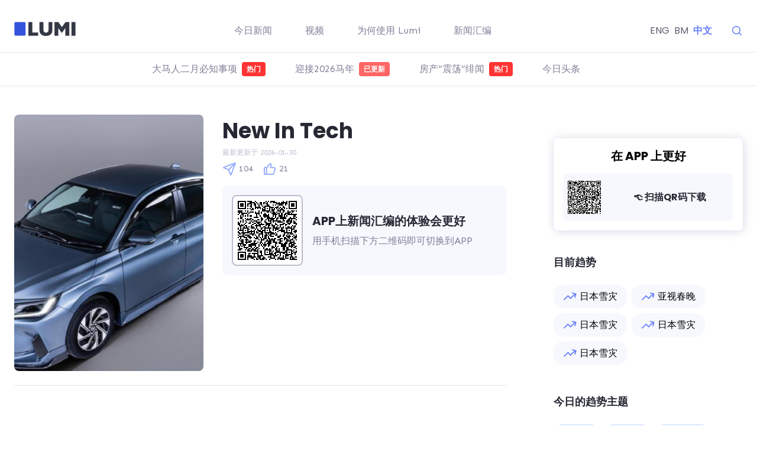

--- FILE ---
content_type: text/html; charset=utf-8
request_url: https://luminews.my/zh/news-stack/new_and_trending_in_tech
body_size: 60053
content:
<!DOCTYPE html><html lang="zh"><head><meta charSet="utf-8"/><meta name="viewport" content="width=device-width"/><meta name="description" content="下载 Lumi 应用程序以保持更新，在趋势发生时得到通知，选择您想要关注的主题，并快速分享新闻。"/><meta name="twitter:card" content="summary_large_image"/><meta name="twitter:site" content="@luminewsmy"/><meta property="fb:app_id" content="1194404434408598"/><meta property="og:description" content="下载 Lumi 应用程序以保持更新，在趋势发生时得到通知，选择您想要关注的主题，并快速分享新闻。"/><meta property="og:type" content="website"/><meta property="og:site_name" content="Lumi News Malaysia"/><meta property="al:web:url" content="luminews.my/news-stack/new_and_trending_in_tech"/><meta property="al:ios:url" content="luminews://luminews.my/news-stack/new_and_trending_in_tech"/><meta property="al:ios:app_store_id" content="1569349004"/><meta property="al:ios:app_name" content="Lumi News Malaysia"/><meta property="al:android:url" content="luminews://luminews.my/news-stack/new_and_trending_in_tech"/><meta property="al:android:package" content="global.lumi.lumi"/><meta property="al:android:app_name" content="Lumi News Malaysia"/><title>Lumi News | New In Tech</title><meta name="robots" content="index,follow"/><meta property="og:title" content="Lumi News | New In Tech"/><meta property="og:url" content="https://luminews.my/zh/news-stack/new_and_trending_in_tech"/><meta property="og:image" content="https://image.luminews.my/og?imageUrl=https%3A%2F%2Fimage.luminews.my%2Fbd6fmy3ef9i77m0v3lzzqopvse0t&amp;title=New+In+Tech"/><meta property="og:image:alt" content="new and trending in tech image"/><link rel="preload" as="image" imagesrcset="/_next/static/media/logo-black.411b1fed.png/?w=128&amp;q=75 1x, /_next/static/media/logo-black.411b1fed.png/?w=256&amp;q=75 2x"/><meta name="next-head-count" content="23"/><link rel="preconnect" href="https://fonts.googleapis.com"/><link rel="preconnect" href="https://fonts.gstatic.com" crossorigin="true"/><link rel="stylesheet" data-href="https://fonts.googleapis.com/css2?family=Poppins:wght@400;700&amp;display=swap"/><link rel="stylesheet" data-href="https://fonts.googleapis.com/css2?family=Sen:wght@400;700&amp;display=swap"/><link rel="preconnect" href="https://tags.crwdcntrl.net"/><link rel="preconnect" href="https://bcp.crwdcntrl.net"/><link rel="dns-prefetch" href="https://tags.crwdcntrl.net"/><link rel="dns-prefetch" href="https://bcp.crwdcntrl.net"/><meta name="viewport" content="width=device-width, initial-scale=1.0, maximum-scale=1.0, user-scalable=no"/><link rel="preload" href="/_next/static/css/fc05a1ca778b1c26.css" as="style"/><link rel="stylesheet" href="/_next/static/css/fc05a1ca778b1c26.css" data-n-g=""/><link rel="preload" href="/_next/static/css/fea2ec488ddab8da.css" as="style"/><link rel="stylesheet" href="/_next/static/css/fea2ec488ddab8da.css" data-n-p=""/><noscript data-n-css=""></noscript><script defer="" nomodule="" src="/_next/static/chunks/polyfills-c67a75d1b6f99dc8.js"></script><script defer="" src="/_next/static/chunks/1472.290183ffbfb50570.js"></script><script defer="" src="/_next/static/chunks/4455.07725d2fcedbd45e.js"></script><script src="/_next/static/chunks/webpack-ba0d710ad19922df.js" defer=""></script><script src="/_next/static/chunks/framework-560765ab0625ba27.js" defer=""></script><script src="/_next/static/chunks/main-8222e7e4eb989fd1.js" defer=""></script><script src="/_next/static/chunks/pages/_app-713ca41780db4075.js" defer=""></script><script src="/_next/static/chunks/c7773329-a23429fecf0feb9e.js" defer=""></script><script src="/_next/static/chunks/1bfc9850-4831334e57afed14.js" defer=""></script><script src="/_next/static/chunks/ae51ba48-c5b2681847799ea1.js" defer=""></script><script src="/_next/static/chunks/3585-33245f3abc75c196.js" defer=""></script><script src="/_next/static/chunks/784-3b6f054f8b6434ef.js" defer=""></script><script src="/_next/static/chunks/7567-d026c85ac75c487d.js" defer=""></script><script src="/_next/static/chunks/8486-3f54cb8e338e2b5f.js" defer=""></script><script src="/_next/static/chunks/7235-3d985875e5798be8.js" defer=""></script><script src="/_next/static/chunks/7909-a55c55c233735787.js" defer=""></script><script src="/_next/static/chunks/9470-e61b51781fdc6ae3.js" defer=""></script><script src="/_next/static/chunks/2607-69a2be10cffcc660.js" defer=""></script><script src="/_next/static/chunks/514-a0d8459028938bbc.js" defer=""></script><script src="/_next/static/chunks/5590-14b9fec70a663ae2.js" defer=""></script><script src="/_next/static/chunks/1991-ee2c15890ed8f76f.js" defer=""></script><script src="/_next/static/chunks/8355-b2bc619568049681.js" defer=""></script><script src="/_next/static/chunks/6570-83466f5e5548eb80.js" defer=""></script><script src="/_next/static/chunks/8512-3fdecad6a00e1d0c.js" defer=""></script><script src="/_next/static/chunks/pages/news-stack/%5Bname%5D-acaa6f4ed1c9e415.js" defer=""></script><script src="/_next/static/xvEXo7pmPGp1ukfaqH6R-/_buildManifest.js" defer=""></script><script src="/_next/static/xvEXo7pmPGp1ukfaqH6R-/_ssgManifest.js" defer=""></script><link rel="stylesheet" href="https://fonts.googleapis.com/css2?family=Poppins:wght@400;700&display=swap"/><link rel="stylesheet" href="https://fonts.googleapis.com/css2?family=Sen:wght@400;700&display=swap"/></head><body><div id="__next" data-reactroot=""><div class="fixed right-0 top-0 z-50 flex items-start justify-end px-4 py-6 sm:p-6"></div><div class="min-h-screen overflow-hidden !overflow-visible"><div class="mb-3 flex flex-col"><nav aria-label="Global"><div class="mx-auto flex max-w-7xl items-center justify-between px-6 pt-8"><div><a href="https://luminews.my/zh"><span style="box-sizing:border-box;display:inline-block;overflow:hidden;width:initial;height:initial;background:none;opacity:1;border:0;margin:0;padding:0;position:relative;max-width:100%"><span style="box-sizing:border-box;display:block;width:initial;height:initial;background:none;opacity:1;border:0;margin:0;padding:0;max-width:100%"><img style="display:block;max-width:100%;width:initial;height:initial;background:none;opacity:1;border:0;margin:0;padding:0" alt="" aria-hidden="true" src="data:image/svg+xml,%3csvg%20xmlns=%27http://www.w3.org/2000/svg%27%20version=%271.1%27%20width=%27104%27%20height=%2724%27/%3e"/></span><img alt="logo" srcSet="/_next/static/media/logo-black.411b1fed.png/?w=128&amp;q=75 1x, /_next/static/media/logo-black.411b1fed.png/?w=256&amp;q=75 2x" src="/_next/static/media/logo-black.411b1fed.png/?w=256&amp;q=75" decoding="async" data-nimg="intrinsic" style="position:absolute;top:0;left:0;bottom:0;right:0;box-sizing:border-box;padding:0;border:none;margin:auto;display:block;width:0;height:0;min-width:100%;max-width:100%;min-height:100%;max-height:100%"/></span></a></div><div class="hidden space-x-6 lg:flex lg:justify-center"><div><a href="https://luminews.my/news"><div class="px-4 py-2 font-sen hover:text-text-dark text-text-medium"> <!-- -->今日新闻</div></a></div><div><a href="https://luminews.my/videos"><div class="px-4 py-2 font-sen hover:text-text-dark text-text-medium"> <!-- -->视频</div></a></div><div><a target="_blank" rel="noreferrer" href="https://about.luminews.my/zh/why-use-lumi"><div class="px-4 py-2 font-sen hover:text-text-dark text-text-medium"> <!-- -->为何使用 Lumi</div></a></div><div><a href="https://luminews.my/news-stack"><div class="px-4 py-2 font-sen hover:text-text-dark text-text-medium"> <!-- -->新闻汇编</div></a></div></div><div class="flex items-center space-x-1 2xs:space-x-8"><div><div class="hidden lg:block"><div class="hidden space-x-2 font-poppins text-text-dark lg:flex"><a class="font-poppins cursor-pointer hover:font-bold" href="/news-stack/new_and_trending_in_tech">ENG</a><a class="font-poppins cursor-pointer hover:font-bold" href="/ms/news-stack/new_and_trending_in_tech">BM</a><a class="font-poppins font-bold text-primary2" href="/zh/news-stack/new_and_trending_in_tech">中文</a></div></div><div class="lg:hidden"><div class="relative inline-block text-left lg:hidden"><div class="flex items-center"><button class="flex h-8 w-14 items-center" id="headlessui-menu-button-undefined" type="button" aria-haspopup="true" aria-expanded="false"><p class="text-sm font-bold text-primary2">中文</p><div><svg xmlns="http://www.w3.org/2000/svg" viewBox="0 0 20 20" fill="currentColor" aria-hidden="true" class="h-5 w-5 cursor-pointer text-primary2"><path fill-rule="evenodd" d="M5.23 7.21a.75.75 0 011.06.02L10 11.168l3.71-3.938a.75.75 0 111.08 1.04l-4.25 4.5a.75.75 0 01-1.08 0l-4.25-4.5a.75.75 0 01.02-1.06z" clip-rule="evenodd"></path></svg></div></button></div></div></div></div><div><div><svg xmlns="http://www.w3.org/2000/svg" viewBox="0 0 20 20" fill="currentColor" aria-hidden="true" class="h-5 w-5 cursor-pointer text-primary2"><path fill-rule="evenodd" d="M9 3.5a5.5 5.5 0 100 11 5.5 5.5 0 000-11zM2 9a7 7 0 1112.452 4.391l3.328 3.329a.75.75 0 11-1.06 1.06l-3.329-3.328A7 7 0 012 9z" clip-rule="evenodd"></path></svg></div></div><div class="flex h-8 w-8 items-center justify-center rounded-lg bg-secondary lg:hidden"><svg xmlns="http://www.w3.org/2000/svg" viewBox="0 0 20 20" fill="currentColor" aria-hidden="true" class="h-5 w-5 text-primary2"><path fill-rule="evenodd" d="M2 4.75A.75.75 0 012.75 4h14.5a.75.75 0 010 1.5H2.75A.75.75 0 012 4.75zM2 10a.75.75 0 01.75-.75h14.5a.75.75 0 010 1.5H2.75A.75.75 0 012 10zm0 5.25a.75.75 0 01.75-.75h14.5a.75.75 0 010 1.5H2.75a.75.75 0 01-.75-.75z" clip-rule="evenodd"></path></svg></div></div></div></nav></div><div class="mx-4 mt-4"><div class="-mx-4 h-[58px] border-y"><div class="news-stacks-carousel mx-auto max-w-7xl"><p class="py-4 text-center font-sen text-text-lightest">正在加载。。。</p><div class="react-horizontal-scrolling-menu--wrapper "><div class="relative ml-6 items-center transition-[padding] ease-linear
       pl-1 lg:pl-2
       invisible
      "><button disabled="" class="absolute -left-4 z-10 flex h-full w-[2em] items-center justify-center bg-gradient-to-r from-white to-transparent lg:w-[2em] right-1 flex cursor-pointer transition-[opacity] opacity-0" style="background:linear-gradient(90deg, #FFFFFF 57.5%, rgba(255, 255, 255, 0) 100%)"><svg xmlns="http://www.w3.org/2000/svg" viewBox="0 0 20 20" fill="currentColor" aria-hidden="true" class="h-10 w-6 text-primary2"><path fill-rule="evenodd" d="M12.79 5.23a.75.75 0 01-.02 1.06L8.832 10l3.938 3.71a.75.75 0 11-1.04 1.08l-4.5-4.25a.75.75 0 010-1.08l4.5-4.25a.75.75 0 011.06.02z" clip-rule="evenodd"></path></svg></button></div><div class="react-horizontal-scrolling-menu--scroll-container my-4 -ml-4 pr-2"></div><div class="relative items-center transition-[padding] pr-2 invisible"><button disabled="" class="absolute z-10 flex h-full w-[2em] items-center justify-center bg-gradient-to-r from-white to-transparent lg:w-[4em] right-1 flex cursor-pointer transition-[opacity] opacity-0" style="background:linear-gradient(270deg, #FFFFFF 57.5%, rgba(255, 255, 255, 0) 100%)"><svg xmlns="http://www.w3.org/2000/svg" viewBox="0 0 20 20" fill="currentColor" aria-hidden="true" class="h-10 w-6 text-primary2"><path fill-rule="evenodd" d="M7.21 14.77a.75.75 0 01.02-1.06L11.168 10 7.23 6.29a.75.75 0 111.04-1.08l4.5 4.25a.75.75 0 010 1.08l-4.5 4.25a.75.75 0 01-1.06-.02z" clip-rule="evenodd"></path></svg></button></div></div></div></div></div><main class="flex-1"><div class="mx-auto my-6 max-w-7xl px-4 2xs:px-6 md:my-12 md:flex md:flex-row md:items-start lg:space-x-20"><div><div class="mb-4 block md:hidden"><div class="mb-2"></div><div class="mb-2 font-poppins text-4xl font-bold text-text-darkest">New In Tech</div><div class="mb-2 font-poppins text-text-medium"></div><p class="mb-2 font-sen text-xs text-text-lightest">最新更新于<!-- --> <!-- -->2026-01-30</p><div class="flex flex-row space-x-4"><div class="flex cursor-pointer items-center space-x-1"><span style="box-sizing:border-box;display:inline-block;overflow:hidden;width:initial;height:initial;background:none;opacity:1;border:0;margin:0;padding:0;position:relative;max-width:100%"><span style="box-sizing:border-box;display:block;width:initial;height:initial;background:none;opacity:1;border:0;margin:0;padding:0;max-width:100%"><img style="display:block;max-width:100%;width:initial;height:initial;background:none;opacity:1;border:0;margin:0;padding:0" alt="" aria-hidden="true" src="data:image/svg+xml,%3csvg%20xmlns=%27http://www.w3.org/2000/svg%27%20version=%271.1%27%20width=%2724%27%20height=%2724%27/%3e"/></span><img alt="share" src="[data-uri]" decoding="async" data-nimg="intrinsic" style="position:absolute;top:0;left:0;bottom:0;right:0;box-sizing:border-box;padding:0;border:none;margin:auto;display:block;width:0;height:0;min-width:100%;max-width:100%;min-height:100%;max-height:100%"/><noscript><img alt="share" srcSet="/_next/static/media/paper-plane-outline.beac85e6.png/?w=32&amp;q=75 1x, /_next/static/media/paper-plane-outline.beac85e6.png/?w=48&amp;q=75 2x" src="/_next/static/media/paper-plane-outline.beac85e6.png/?w=48&amp;q=75" decoding="async" data-nimg="intrinsic" style="position:absolute;top:0;left:0;bottom:0;right:0;box-sizing:border-box;padding:0;border:none;margin:auto;display:block;width:0;height:0;min-width:100%;max-width:100%;min-height:100%;max-height:100%" loading="lazy"/></noscript></span><span class="font-sen text-sm font-light text-text-medium">104</span></div><div class="flex cursor-pointer items-center space-x-1"><span style="box-sizing:border-box;display:inline-block;overflow:hidden;width:initial;height:initial;background:none;opacity:1;border:0;margin:0;padding:0;position:relative;max-width:100%"><span style="box-sizing:border-box;display:block;width:initial;height:initial;background:none;opacity:1;border:0;margin:0;padding:0;max-width:100%"><img style="display:block;max-width:100%;width:initial;height:initial;background:none;opacity:1;border:0;margin:0;padding:0" alt="" aria-hidden="true" src="data:image/svg+xml,%3csvg%20xmlns=%27http://www.w3.org/2000/svg%27%20version=%271.1%27%20width=%2724%27%20height=%2724%27/%3e"/></span><img alt="thumbs-up" src="[data-uri]" decoding="async" data-nimg="intrinsic" style="position:absolute;top:0;left:0;bottom:0;right:0;box-sizing:border-box;padding:0;border:none;margin:auto;display:block;width:0;height:0;min-width:100%;max-width:100%;min-height:100%;max-height:100%"/><noscript><img alt="thumbs-up" srcSet="/_next/static/media/like.d2d98988.png/?w=32&amp;q=75 1x, /_next/static/media/like.d2d98988.png/?w=48&amp;q=75 2x" src="/_next/static/media/like.d2d98988.png/?w=48&amp;q=75" decoding="async" data-nimg="intrinsic" style="position:absolute;top:0;left:0;bottom:0;right:0;box-sizing:border-box;padding:0;border:none;margin:auto;display:block;width:0;height:0;min-width:100%;max-width:100%;min-height:100%;max-height:100%" loading="lazy"/></noscript></span><span class="font-sen text-sm font-light text-text-medium">21</span></div></div></div><div class="mb-8 md:flex md:space-x-8 md:border-b"><div class="relative mb-4 min-h-[434px] w-full md:mb-6 md:h-[434px] md:w-2/5"><img class="min-h-[inherit] rounded-lg object-cover md:h-[inherit]" src="https://image.luminews.my/bd6fmy3ef9i77m0v3lzzqopvse0t" alt="new and trending in tech"/></div><div class="w-full md:w-3/5"><div class="mb-4 hidden md:block"><div class="mb-2"></div><div class="mb-2 font-poppins text-4xl font-bold text-text-darkest">New In Tech</div><div class="mb-2 font-poppins text-text-medium"></div><p class="mb-2 font-sen text-xs text-text-lightest">最新更新于<!-- --> <!-- -->2026-01-30</p><div class="flex flex-row space-x-4"><div class="flex cursor-pointer items-center space-x-1"><span style="box-sizing:border-box;display:inline-block;overflow:hidden;width:initial;height:initial;background:none;opacity:1;border:0;margin:0;padding:0;position:relative;max-width:100%"><span style="box-sizing:border-box;display:block;width:initial;height:initial;background:none;opacity:1;border:0;margin:0;padding:0;max-width:100%"><img style="display:block;max-width:100%;width:initial;height:initial;background:none;opacity:1;border:0;margin:0;padding:0" alt="" aria-hidden="true" src="data:image/svg+xml,%3csvg%20xmlns=%27http://www.w3.org/2000/svg%27%20version=%271.1%27%20width=%2724%27%20height=%2724%27/%3e"/></span><img alt="share" src="[data-uri]" decoding="async" data-nimg="intrinsic" style="position:absolute;top:0;left:0;bottom:0;right:0;box-sizing:border-box;padding:0;border:none;margin:auto;display:block;width:0;height:0;min-width:100%;max-width:100%;min-height:100%;max-height:100%"/><noscript><img alt="share" srcSet="/_next/static/media/paper-plane-outline.beac85e6.png/?w=32&amp;q=75 1x, /_next/static/media/paper-plane-outline.beac85e6.png/?w=48&amp;q=75 2x" src="/_next/static/media/paper-plane-outline.beac85e6.png/?w=48&amp;q=75" decoding="async" data-nimg="intrinsic" style="position:absolute;top:0;left:0;bottom:0;right:0;box-sizing:border-box;padding:0;border:none;margin:auto;display:block;width:0;height:0;min-width:100%;max-width:100%;min-height:100%;max-height:100%" loading="lazy"/></noscript></span><span class="font-sen text-sm font-light text-text-medium">104</span></div><div class="flex cursor-pointer items-center space-x-1"><span style="box-sizing:border-box;display:inline-block;overflow:hidden;width:initial;height:initial;background:none;opacity:1;border:0;margin:0;padding:0;position:relative;max-width:100%"><span style="box-sizing:border-box;display:block;width:initial;height:initial;background:none;opacity:1;border:0;margin:0;padding:0;max-width:100%"><img style="display:block;max-width:100%;width:initial;height:initial;background:none;opacity:1;border:0;margin:0;padding:0" alt="" aria-hidden="true" src="data:image/svg+xml,%3csvg%20xmlns=%27http://www.w3.org/2000/svg%27%20version=%271.1%27%20width=%2724%27%20height=%2724%27/%3e"/></span><img alt="thumbs-up" src="[data-uri]" decoding="async" data-nimg="intrinsic" style="position:absolute;top:0;left:0;bottom:0;right:0;box-sizing:border-box;padding:0;border:none;margin:auto;display:block;width:0;height:0;min-width:100%;max-width:100%;min-height:100%;max-height:100%"/><noscript><img alt="thumbs-up" srcSet="/_next/static/media/like.d2d98988.png/?w=32&amp;q=75 1x, /_next/static/media/like.d2d98988.png/?w=48&amp;q=75 2x" src="/_next/static/media/like.d2d98988.png/?w=48&amp;q=75" decoding="async" data-nimg="intrinsic" style="position:absolute;top:0;left:0;bottom:0;right:0;box-sizing:border-box;padding:0;border:none;margin:auto;display:block;width:0;height:0;min-width:100%;max-width:100%;min-height:100%;max-height:100%" loading="lazy"/></noscript></span><span class="font-sen text-sm font-light text-text-medium">21</span></div></div></div><div class="rounded-lg bg-off-white p-4 text-center"><div class="md:flex md:items-center md:space-x-4"><div class="hidden rounded-lg border-2 border-text-lightest bg-white px-2 py-2 md:inline-block"><svg height="100" style="height:100px;width:100px" width="100" xmlns="http://www.w3.org/2000/svg"><path d="M 0 0 L 3 0 L 3 3 L 0 3 Z" fill="#000000" transform="matrix(1,0,0,1,0,0)"></path><path d="M 0 0 L 4 0 L 4 3 L 0 3 Z" fill="#000000" transform="matrix(1,0,0,1,3,0)"></path><path d="M 0 0 L 3 0 L 3 3 L 0 3 Z" fill="#000000" transform="matrix(1,0,0,1,7,0)"></path><path d="M 0 0 L 4 0 L 4 3 L 0 3 Z" fill="#000000" transform="matrix(1,0,0,1,10,0)"></path><path d="M 0 0 L 3 0 L 3 3 L 0 3 Z" fill="#000000" transform="matrix(1,0,0,1,14,0)"></path><path d="M 0 0 L 4 0 L 4 3 L 0 3 Z" fill="#000000" transform="matrix(1,0,0,1,17,0)"></path><path d="M 0 0 L 3 0 L 3 3 L 0 3 Z" fill="#000000" transform="matrix(1,0,0,1,21,0)"></path><path d="M 0 0 L 4 0 L 4 3 L 0 3 Z" fill="#FFFFFF" transform="matrix(1,0,0,1,24,0)"></path><path d="M 0 0 L 3 0 L 3 3 L 0 3 Z" fill="#FFFFFF" transform="matrix(1,0,0,1,28,0)"></path><path d="M 0 0 L 3 0 L 3 3 L 0 3 Z" fill="#FFFFFF" transform="matrix(1,0,0,1,31,0)"></path><path d="M 0 0 L 4 0 L 4 3 L 0 3 Z" fill="#000000" transform="matrix(1,0,0,1,34,0)"></path><path d="M 0 0 L 3 0 L 3 3 L 0 3 Z" fill="#FFFFFF" transform="matrix(1,0,0,1,38,0)"></path><path d="M 0 0 L 4 0 L 4 3 L 0 3 Z" fill="#FFFFFF" transform="matrix(1,0,0,1,41,0)"></path><path d="M 0 0 L 3 0 L 3 3 L 0 3 Z" fill="#FFFFFF" transform="matrix(1,0,0,1,45,0)"></path><path d="M 0 0 L 4 0 L 4 3 L 0 3 Z" fill="#000000" transform="matrix(1,0,0,1,48,0)"></path><path d="M 0 0 L 3 0 L 3 3 L 0 3 Z" fill="#000000" transform="matrix(1,0,0,1,52,0)"></path><path d="M 0 0 L 4 0 L 4 3 L 0 3 Z" fill="#FFFFFF" transform="matrix(1,0,0,1,55,0)"></path><path d="M 0 0 L 3 0 L 3 3 L 0 3 Z" fill="#000000" transform="matrix(1,0,0,1,59,0)"></path><path d="M 0 0 L 4 0 L 4 3 L 0 3 Z" fill="#000000" transform="matrix(1,0,0,1,62,0)"></path><path d="M 0 0 L 3 0 L 3 3 L 0 3 Z" fill="#000000" transform="matrix(1,0,0,1,66,0)"></path><path d="M 0 0 L 3 0 L 3 3 L 0 3 Z" fill="#FFFFFF" transform="matrix(1,0,0,1,69,0)"></path><path d="M 0 0 L 4 0 L 4 3 L 0 3 Z" fill="#FFFFFF" transform="matrix(1,0,0,1,72,0)"></path><path d="M 0 0 L 3 0 L 3 3 L 0 3 Z" fill="#000000" transform="matrix(1,0,0,1,76,0)"></path><path d="M 0 0 L 4 0 L 4 3 L 0 3 Z" fill="#000000" transform="matrix(1,0,0,1,79,0)"></path><path d="M 0 0 L 3 0 L 3 3 L 0 3 Z" fill="#000000" transform="matrix(1,0,0,1,83,0)"></path><path d="M 0 0 L 4 0 L 4 3 L 0 3 Z" fill="#000000" transform="matrix(1,0,0,1,86,0)"></path><path d="M 0 0 L 3 0 L 3 3 L 0 3 Z" fill="#000000" transform="matrix(1,0,0,1,90,0)"></path><path d="M 0 0 L 4 0 L 4 3 L 0 3 Z" fill="#000000" transform="matrix(1,0,0,1,93,0)"></path><path d="M 0 0 L 3 0 L 3 3 L 0 3 Z" fill="#000000" transform="matrix(1,0,0,1,97,0)"></path><path d="M 0 0 L 3 0 L 3 4 L 0 4 Z" fill="#000000" transform="matrix(1,0,0,1,0,3)"></path><path d="M 0 0 L 4 0 L 4 4 L 0 4 Z" fill="#FFFFFF" transform="matrix(1,0,0,1,3,3)"></path><path d="M 0 0 L 3 0 L 3 4 L 0 4 Z" fill="#FFFFFF" transform="matrix(1,0,0,1,7,3)"></path><path d="M 0 0 L 4 0 L 4 4 L 0 4 Z" fill="#FFFFFF" transform="matrix(1,0,0,1,10,3)"></path><path d="M 0 0 L 3 0 L 3 4 L 0 4 Z" fill="#FFFFFF" transform="matrix(1,0,0,1,14,3)"></path><path d="M 0 0 L 4 0 L 4 4 L 0 4 Z" fill="#FFFFFF" transform="matrix(1,0,0,1,17,3)"></path><path d="M 0 0 L 3 0 L 3 4 L 0 4 Z" fill="#000000" transform="matrix(1,0,0,1,21,3)"></path><path d="M 0 0 L 4 0 L 4 4 L 0 4 Z" fill="#FFFFFF" transform="matrix(1,0,0,1,24,3)"></path><path d="M 0 0 L 3 0 L 3 4 L 0 4 Z" fill="#FFFFFF" transform="matrix(1,0,0,1,28,3)"></path><path d="M 0 0 L 3 0 L 3 4 L 0 4 Z" fill="#000000" transform="matrix(1,0,0,1,31,3)"></path><path d="M 0 0 L 4 0 L 4 4 L 0 4 Z" fill="#FFFFFF" transform="matrix(1,0,0,1,34,3)"></path><path d="M 0 0 L 3 0 L 3 4 L 0 4 Z" fill="#FFFFFF" transform="matrix(1,0,0,1,38,3)"></path><path d="M 0 0 L 4 0 L 4 4 L 0 4 Z" fill="#FFFFFF" transform="matrix(1,0,0,1,41,3)"></path><path d="M 0 0 L 3 0 L 3 4 L 0 4 Z" fill="#000000" transform="matrix(1,0,0,1,45,3)"></path><path d="M 0 0 L 4 0 L 4 4 L 0 4 Z" fill="#FFFFFF" transform="matrix(1,0,0,1,48,3)"></path><path d="M 0 0 L 3 0 L 3 4 L 0 4 Z" fill="#000000" transform="matrix(1,0,0,1,52,3)"></path><path d="M 0 0 L 4 0 L 4 4 L 0 4 Z" fill="#FFFFFF" transform="matrix(1,0,0,1,55,3)"></path><path d="M 0 0 L 3 0 L 3 4 L 0 4 Z" fill="#000000" transform="matrix(1,0,0,1,59,3)"></path><path d="M 0 0 L 4 0 L 4 4 L 0 4 Z" fill="#000000" transform="matrix(1,0,0,1,62,3)"></path><path d="M 0 0 L 3 0 L 3 4 L 0 4 Z" fill="#000000" transform="matrix(1,0,0,1,66,3)"></path><path d="M 0 0 L 3 0 L 3 4 L 0 4 Z" fill="#FFFFFF" transform="matrix(1,0,0,1,69,3)"></path><path d="M 0 0 L 4 0 L 4 4 L 0 4 Z" fill="#FFFFFF" transform="matrix(1,0,0,1,72,3)"></path><path d="M 0 0 L 3 0 L 3 4 L 0 4 Z" fill="#000000" transform="matrix(1,0,0,1,76,3)"></path><path d="M 0 0 L 4 0 L 4 4 L 0 4 Z" fill="#FFFFFF" transform="matrix(1,0,0,1,79,3)"></path><path d="M 0 0 L 3 0 L 3 4 L 0 4 Z" fill="#FFFFFF" transform="matrix(1,0,0,1,83,3)"></path><path d="M 0 0 L 4 0 L 4 4 L 0 4 Z" fill="#FFFFFF" transform="matrix(1,0,0,1,86,3)"></path><path d="M 0 0 L 3 0 L 3 4 L 0 4 Z" fill="#FFFFFF" transform="matrix(1,0,0,1,90,3)"></path><path d="M 0 0 L 4 0 L 4 4 L 0 4 Z" fill="#FFFFFF" transform="matrix(1,0,0,1,93,3)"></path><path d="M 0 0 L 3 0 L 3 4 L 0 4 Z" fill="#000000" transform="matrix(1,0,0,1,97,3)"></path><path d="M 0 0 L 3 0 L 3 3 L 0 3 Z" fill="#000000" transform="matrix(1,0,0,1,0,7)"></path><path d="M 0 0 L 4 0 L 4 3 L 0 3 Z" fill="#FFFFFF" transform="matrix(1,0,0,1,3,7)"></path><path d="M 0 0 L 3 0 L 3 3 L 0 3 Z" fill="#000000" transform="matrix(1,0,0,1,7,7)"></path><path d="M 0 0 L 4 0 L 4 3 L 0 3 Z" fill="#000000" transform="matrix(1,0,0,1,10,7)"></path><path d="M 0 0 L 3 0 L 3 3 L 0 3 Z" fill="#000000" transform="matrix(1,0,0,1,14,7)"></path><path d="M 0 0 L 4 0 L 4 3 L 0 3 Z" fill="#FFFFFF" transform="matrix(1,0,0,1,17,7)"></path><path d="M 0 0 L 3 0 L 3 3 L 0 3 Z" fill="#000000" transform="matrix(1,0,0,1,21,7)"></path><path d="M 0 0 L 4 0 L 4 3 L 0 3 Z" fill="#FFFFFF" transform="matrix(1,0,0,1,24,7)"></path><path d="M 0 0 L 3 0 L 3 3 L 0 3 Z" fill="#000000" transform="matrix(1,0,0,1,28,7)"></path><path d="M 0 0 L 3 0 L 3 3 L 0 3 Z" fill="#FFFFFF" transform="matrix(1,0,0,1,31,7)"></path><path d="M 0 0 L 4 0 L 4 3 L 0 3 Z" fill="#FFFFFF" transform="matrix(1,0,0,1,34,7)"></path><path d="M 0 0 L 3 0 L 3 3 L 0 3 Z" fill="#000000" transform="matrix(1,0,0,1,38,7)"></path><path d="M 0 0 L 4 0 L 4 3 L 0 3 Z" fill="#FFFFFF" transform="matrix(1,0,0,1,41,7)"></path><path d="M 0 0 L 3 0 L 3 3 L 0 3 Z" fill="#FFFFFF" transform="matrix(1,0,0,1,45,7)"></path><path d="M 0 0 L 4 0 L 4 3 L 0 3 Z" fill="#FFFFFF" transform="matrix(1,0,0,1,48,7)"></path><path d="M 0 0 L 3 0 L 3 3 L 0 3 Z" fill="#FFFFFF" transform="matrix(1,0,0,1,52,7)"></path><path d="M 0 0 L 4 0 L 4 3 L 0 3 Z" fill="#FFFFFF" transform="matrix(1,0,0,1,55,7)"></path><path d="M 0 0 L 3 0 L 3 3 L 0 3 Z" fill="#FFFFFF" transform="matrix(1,0,0,1,59,7)"></path><path d="M 0 0 L 4 0 L 4 3 L 0 3 Z" fill="#FFFFFF" transform="matrix(1,0,0,1,62,7)"></path><path d="M 0 0 L 3 0 L 3 3 L 0 3 Z" fill="#000000" transform="matrix(1,0,0,1,66,7)"></path><path d="M 0 0 L 3 0 L 3 3 L 0 3 Z" fill="#FFFFFF" transform="matrix(1,0,0,1,69,7)"></path><path d="M 0 0 L 4 0 L 4 3 L 0 3 Z" fill="#FFFFFF" transform="matrix(1,0,0,1,72,7)"></path><path d="M 0 0 L 3 0 L 3 3 L 0 3 Z" fill="#000000" transform="matrix(1,0,0,1,76,7)"></path><path d="M 0 0 L 4 0 L 4 3 L 0 3 Z" fill="#FFFFFF" transform="matrix(1,0,0,1,79,7)"></path><path d="M 0 0 L 3 0 L 3 3 L 0 3 Z" fill="#000000" transform="matrix(1,0,0,1,83,7)"></path><path d="M 0 0 L 4 0 L 4 3 L 0 3 Z" fill="#000000" transform="matrix(1,0,0,1,86,7)"></path><path d="M 0 0 L 3 0 L 3 3 L 0 3 Z" fill="#000000" transform="matrix(1,0,0,1,90,7)"></path><path d="M 0 0 L 4 0 L 4 3 L 0 3 Z" fill="#FFFFFF" transform="matrix(1,0,0,1,93,7)"></path><path d="M 0 0 L 3 0 L 3 3 L 0 3 Z" fill="#000000" transform="matrix(1,0,0,1,97,7)"></path><path d="M 0 0 L 3 0 L 3 4 L 0 4 Z" fill="#000000" transform="matrix(1,0,0,1,0,10)"></path><path d="M 0 0 L 4 0 L 4 4 L 0 4 Z" fill="#FFFFFF" transform="matrix(1,0,0,1,3,10)"></path><path d="M 0 0 L 3 0 L 3 4 L 0 4 Z" fill="#000000" transform="matrix(1,0,0,1,7,10)"></path><path d="M 0 0 L 4 0 L 4 4 L 0 4 Z" fill="#000000" transform="matrix(1,0,0,1,10,10)"></path><path d="M 0 0 L 3 0 L 3 4 L 0 4 Z" fill="#000000" transform="matrix(1,0,0,1,14,10)"></path><path d="M 0 0 L 4 0 L 4 4 L 0 4 Z" fill="#FFFFFF" transform="matrix(1,0,0,1,17,10)"></path><path d="M 0 0 L 3 0 L 3 4 L 0 4 Z" fill="#000000" transform="matrix(1,0,0,1,21,10)"></path><path d="M 0 0 L 4 0 L 4 4 L 0 4 Z" fill="#FFFFFF" transform="matrix(1,0,0,1,24,10)"></path><path d="M 0 0 L 3 0 L 3 4 L 0 4 Z" fill="#FFFFFF" transform="matrix(1,0,0,1,28,10)"></path><path d="M 0 0 L 3 0 L 3 4 L 0 4 Z" fill="#000000" transform="matrix(1,0,0,1,31,10)"></path><path d="M 0 0 L 4 0 L 4 4 L 0 4 Z" fill="#FFFFFF" transform="matrix(1,0,0,1,34,10)"></path><path d="M 0 0 L 3 0 L 3 4 L 0 4 Z" fill="#FFFFFF" transform="matrix(1,0,0,1,38,10)"></path><path d="M 0 0 L 4 0 L 4 4 L 0 4 Z" fill="#000000" transform="matrix(1,0,0,1,41,10)"></path><path d="M 0 0 L 3 0 L 3 4 L 0 4 Z" fill="#FFFFFF" transform="matrix(1,0,0,1,45,10)"></path><path d="M 0 0 L 4 0 L 4 4 L 0 4 Z" fill="#000000" transform="matrix(1,0,0,1,48,10)"></path><path d="M 0 0 L 3 0 L 3 4 L 0 4 Z" fill="#000000" transform="matrix(1,0,0,1,52,10)"></path><path d="M 0 0 L 4 0 L 4 4 L 0 4 Z" fill="#000000" transform="matrix(1,0,0,1,55,10)"></path><path d="M 0 0 L 3 0 L 3 4 L 0 4 Z" fill="#FFFFFF" transform="matrix(1,0,0,1,59,10)"></path><path d="M 0 0 L 4 0 L 4 4 L 0 4 Z" fill="#000000" transform="matrix(1,0,0,1,62,10)"></path><path d="M 0 0 L 3 0 L 3 4 L 0 4 Z" fill="#FFFFFF" transform="matrix(1,0,0,1,66,10)"></path><path d="M 0 0 L 3 0 L 3 4 L 0 4 Z" fill="#FFFFFF" transform="matrix(1,0,0,1,69,10)"></path><path d="M 0 0 L 4 0 L 4 4 L 0 4 Z" fill="#FFFFFF" transform="matrix(1,0,0,1,72,10)"></path><path d="M 0 0 L 3 0 L 3 4 L 0 4 Z" fill="#000000" transform="matrix(1,0,0,1,76,10)"></path><path d="M 0 0 L 4 0 L 4 4 L 0 4 Z" fill="#FFFFFF" transform="matrix(1,0,0,1,79,10)"></path><path d="M 0 0 L 3 0 L 3 4 L 0 4 Z" fill="#000000" transform="matrix(1,0,0,1,83,10)"></path><path d="M 0 0 L 4 0 L 4 4 L 0 4 Z" fill="#000000" transform="matrix(1,0,0,1,86,10)"></path><path d="M 0 0 L 3 0 L 3 4 L 0 4 Z" fill="#000000" transform="matrix(1,0,0,1,90,10)"></path><path d="M 0 0 L 4 0 L 4 4 L 0 4 Z" fill="#FFFFFF" transform="matrix(1,0,0,1,93,10)"></path><path d="M 0 0 L 3 0 L 3 4 L 0 4 Z" fill="#000000" transform="matrix(1,0,0,1,97,10)"></path><path d="M 0 0 L 3 0 L 3 3 L 0 3 Z" fill="#000000" transform="matrix(1,0,0,1,0,14)"></path><path d="M 0 0 L 4 0 L 4 3 L 0 3 Z" fill="#FFFFFF" transform="matrix(1,0,0,1,3,14)"></path><path d="M 0 0 L 3 0 L 3 3 L 0 3 Z" fill="#000000" transform="matrix(1,0,0,1,7,14)"></path><path d="M 0 0 L 4 0 L 4 3 L 0 3 Z" fill="#000000" transform="matrix(1,0,0,1,10,14)"></path><path d="M 0 0 L 3 0 L 3 3 L 0 3 Z" fill="#000000" transform="matrix(1,0,0,1,14,14)"></path><path d="M 0 0 L 4 0 L 4 3 L 0 3 Z" fill="#FFFFFF" transform="matrix(1,0,0,1,17,14)"></path><path d="M 0 0 L 3 0 L 3 3 L 0 3 Z" fill="#000000" transform="matrix(1,0,0,1,21,14)"></path><path d="M 0 0 L 4 0 L 4 3 L 0 3 Z" fill="#FFFFFF" transform="matrix(1,0,0,1,24,14)"></path><path d="M 0 0 L 3 0 L 3 3 L 0 3 Z" fill="#FFFFFF" transform="matrix(1,0,0,1,28,14)"></path><path d="M 0 0 L 3 0 L 3 3 L 0 3 Z" fill="#000000" transform="matrix(1,0,0,1,31,14)"></path><path d="M 0 0 L 4 0 L 4 3 L 0 3 Z" fill="#FFFFFF" transform="matrix(1,0,0,1,34,14)"></path><path d="M 0 0 L 3 0 L 3 3 L 0 3 Z" fill="#FFFFFF" transform="matrix(1,0,0,1,38,14)"></path><path d="M 0 0 L 4 0 L 4 3 L 0 3 Z" fill="#000000" transform="matrix(1,0,0,1,41,14)"></path><path d="M 0 0 L 3 0 L 3 3 L 0 3 Z" fill="#FFFFFF" transform="matrix(1,0,0,1,45,14)"></path><path d="M 0 0 L 4 0 L 4 3 L 0 3 Z" fill="#000000" transform="matrix(1,0,0,1,48,14)"></path><path d="M 0 0 L 3 0 L 3 3 L 0 3 Z" fill="#000000" transform="matrix(1,0,0,1,52,14)"></path><path d="M 0 0 L 4 0 L 4 3 L 0 3 Z" fill="#FFFFFF" transform="matrix(1,0,0,1,55,14)"></path><path d="M 0 0 L 3 0 L 3 3 L 0 3 Z" fill="#000000" transform="matrix(1,0,0,1,59,14)"></path><path d="M 0 0 L 4 0 L 4 3 L 0 3 Z" fill="#FFFFFF" transform="matrix(1,0,0,1,62,14)"></path><path d="M 0 0 L 3 0 L 3 3 L 0 3 Z" fill="#000000" transform="matrix(1,0,0,1,66,14)"></path><path d="M 0 0 L 3 0 L 3 3 L 0 3 Z" fill="#000000" transform="matrix(1,0,0,1,69,14)"></path><path d="M 0 0 L 4 0 L 4 3 L 0 3 Z" fill="#FFFFFF" transform="matrix(1,0,0,1,72,14)"></path><path d="M 0 0 L 3 0 L 3 3 L 0 3 Z" fill="#000000" transform="matrix(1,0,0,1,76,14)"></path><path d="M 0 0 L 4 0 L 4 3 L 0 3 Z" fill="#FFFFFF" transform="matrix(1,0,0,1,79,14)"></path><path d="M 0 0 L 3 0 L 3 3 L 0 3 Z" fill="#000000" transform="matrix(1,0,0,1,83,14)"></path><path d="M 0 0 L 4 0 L 4 3 L 0 3 Z" fill="#000000" transform="matrix(1,0,0,1,86,14)"></path><path d="M 0 0 L 3 0 L 3 3 L 0 3 Z" fill="#000000" transform="matrix(1,0,0,1,90,14)"></path><path d="M 0 0 L 4 0 L 4 3 L 0 3 Z" fill="#FFFFFF" transform="matrix(1,0,0,1,93,14)"></path><path d="M 0 0 L 3 0 L 3 3 L 0 3 Z" fill="#000000" transform="matrix(1,0,0,1,97,14)"></path><path d="M 0 0 L 3 0 L 3 4 L 0 4 Z" fill="#000000" transform="matrix(1,0,0,1,0,17)"></path><path d="M 0 0 L 4 0 L 4 4 L 0 4 Z" fill="#FFFFFF" transform="matrix(1,0,0,1,3,17)"></path><path d="M 0 0 L 3 0 L 3 4 L 0 4 Z" fill="#FFFFFF" transform="matrix(1,0,0,1,7,17)"></path><path d="M 0 0 L 4 0 L 4 4 L 0 4 Z" fill="#FFFFFF" transform="matrix(1,0,0,1,10,17)"></path><path d="M 0 0 L 3 0 L 3 4 L 0 4 Z" fill="#FFFFFF" transform="matrix(1,0,0,1,14,17)"></path><path d="M 0 0 L 4 0 L 4 4 L 0 4 Z" fill="#FFFFFF" transform="matrix(1,0,0,1,17,17)"></path><path d="M 0 0 L 3 0 L 3 4 L 0 4 Z" fill="#000000" transform="matrix(1,0,0,1,21,17)"></path><path d="M 0 0 L 4 0 L 4 4 L 0 4 Z" fill="#FFFFFF" transform="matrix(1,0,0,1,24,17)"></path><path d="M 0 0 L 3 0 L 3 4 L 0 4 Z" fill="#FFFFFF" transform="matrix(1,0,0,1,28,17)"></path><path d="M 0 0 L 3 0 L 3 4 L 0 4 Z" fill="#FFFFFF" transform="matrix(1,0,0,1,31,17)"></path><path d="M 0 0 L 4 0 L 4 4 L 0 4 Z" fill="#000000" transform="matrix(1,0,0,1,34,17)"></path><path d="M 0 0 L 3 0 L 3 4 L 0 4 Z" fill="#000000" transform="matrix(1,0,0,1,38,17)"></path><path d="M 0 0 L 4 0 L 4 4 L 0 4 Z" fill="#000000" transform="matrix(1,0,0,1,41,17)"></path><path d="M 0 0 L 3 0 L 3 4 L 0 4 Z" fill="#FFFFFF" transform="matrix(1,0,0,1,45,17)"></path><path d="M 0 0 L 4 0 L 4 4 L 0 4 Z" fill="#FFFFFF" transform="matrix(1,0,0,1,48,17)"></path><path d="M 0 0 L 3 0 L 3 4 L 0 4 Z" fill="#000000" transform="matrix(1,0,0,1,52,17)"></path><path d="M 0 0 L 4 0 L 4 4 L 0 4 Z" fill="#000000" transform="matrix(1,0,0,1,55,17)"></path><path d="M 0 0 L 3 0 L 3 4 L 0 4 Z" fill="#000000" transform="matrix(1,0,0,1,59,17)"></path><path d="M 0 0 L 4 0 L 4 4 L 0 4 Z" fill="#FFFFFF" transform="matrix(1,0,0,1,62,17)"></path><path d="M 0 0 L 3 0 L 3 4 L 0 4 Z" fill="#000000" transform="matrix(1,0,0,1,66,17)"></path><path d="M 0 0 L 3 0 L 3 4 L 0 4 Z" fill="#000000" transform="matrix(1,0,0,1,69,17)"></path><path d="M 0 0 L 4 0 L 4 4 L 0 4 Z" fill="#FFFFFF" transform="matrix(1,0,0,1,72,17)"></path><path d="M 0 0 L 3 0 L 3 4 L 0 4 Z" fill="#000000" transform="matrix(1,0,0,1,76,17)"></path><path d="M 0 0 L 4 0 L 4 4 L 0 4 Z" fill="#FFFFFF" transform="matrix(1,0,0,1,79,17)"></path><path d="M 0 0 L 3 0 L 3 4 L 0 4 Z" fill="#FFFFFF" transform="matrix(1,0,0,1,83,17)"></path><path d="M 0 0 L 4 0 L 4 4 L 0 4 Z" fill="#FFFFFF" transform="matrix(1,0,0,1,86,17)"></path><path d="M 0 0 L 3 0 L 3 4 L 0 4 Z" fill="#FFFFFF" transform="matrix(1,0,0,1,90,17)"></path><path d="M 0 0 L 4 0 L 4 4 L 0 4 Z" fill="#FFFFFF" transform="matrix(1,0,0,1,93,17)"></path><path d="M 0 0 L 3 0 L 3 4 L 0 4 Z" fill="#000000" transform="matrix(1,0,0,1,97,17)"></path><path d="M 0 0 L 3 0 L 3 3 L 0 3 Z" fill="#000000" transform="matrix(1,0,0,1,0,21)"></path><path d="M 0 0 L 4 0 L 4 3 L 0 3 Z" fill="#000000" transform="matrix(1,0,0,1,3,21)"></path><path d="M 0 0 L 3 0 L 3 3 L 0 3 Z" fill="#000000" transform="matrix(1,0,0,1,7,21)"></path><path d="M 0 0 L 4 0 L 4 3 L 0 3 Z" fill="#000000" transform="matrix(1,0,0,1,10,21)"></path><path d="M 0 0 L 3 0 L 3 3 L 0 3 Z" fill="#000000" transform="matrix(1,0,0,1,14,21)"></path><path d="M 0 0 L 4 0 L 4 3 L 0 3 Z" fill="#000000" transform="matrix(1,0,0,1,17,21)"></path><path d="M 0 0 L 3 0 L 3 3 L 0 3 Z" fill="#000000" transform="matrix(1,0,0,1,21,21)"></path><path d="M 0 0 L 4 0 L 4 3 L 0 3 Z" fill="#FFFFFF" transform="matrix(1,0,0,1,24,21)"></path><path d="M 0 0 L 3 0 L 3 3 L 0 3 Z" fill="#000000" transform="matrix(1,0,0,1,28,21)"></path><path d="M 0 0 L 3 0 L 3 3 L 0 3 Z" fill="#FFFFFF" transform="matrix(1,0,0,1,31,21)"></path><path d="M 0 0 L 4 0 L 4 3 L 0 3 Z" fill="#000000" transform="matrix(1,0,0,1,34,21)"></path><path d="M 0 0 L 3 0 L 3 3 L 0 3 Z" fill="#FFFFFF" transform="matrix(1,0,0,1,38,21)"></path><path d="M 0 0 L 4 0 L 4 3 L 0 3 Z" fill="#000000" transform="matrix(1,0,0,1,41,21)"></path><path d="M 0 0 L 3 0 L 3 3 L 0 3 Z" fill="#FFFFFF" transform="matrix(1,0,0,1,45,21)"></path><path d="M 0 0 L 4 0 L 4 3 L 0 3 Z" fill="#000000" transform="matrix(1,0,0,1,48,21)"></path><path d="M 0 0 L 3 0 L 3 3 L 0 3 Z" fill="#FFFFFF" transform="matrix(1,0,0,1,52,21)"></path><path d="M 0 0 L 4 0 L 4 3 L 0 3 Z" fill="#000000" transform="matrix(1,0,0,1,55,21)"></path><path d="M 0 0 L 3 0 L 3 3 L 0 3 Z" fill="#FFFFFF" transform="matrix(1,0,0,1,59,21)"></path><path d="M 0 0 L 4 0 L 4 3 L 0 3 Z" fill="#000000" transform="matrix(1,0,0,1,62,21)"></path><path d="M 0 0 L 3 0 L 3 3 L 0 3 Z" fill="#FFFFFF" transform="matrix(1,0,0,1,66,21)"></path><path d="M 0 0 L 3 0 L 3 3 L 0 3 Z" fill="#000000" transform="matrix(1,0,0,1,69,21)"></path><path d="M 0 0 L 4 0 L 4 3 L 0 3 Z" fill="#FFFFFF" transform="matrix(1,0,0,1,72,21)"></path><path d="M 0 0 L 3 0 L 3 3 L 0 3 Z" fill="#000000" transform="matrix(1,0,0,1,76,21)"></path><path d="M 0 0 L 4 0 L 4 3 L 0 3 Z" fill="#000000" transform="matrix(1,0,0,1,79,21)"></path><path d="M 0 0 L 3 0 L 3 3 L 0 3 Z" fill="#000000" transform="matrix(1,0,0,1,83,21)"></path><path d="M 0 0 L 4 0 L 4 3 L 0 3 Z" fill="#000000" transform="matrix(1,0,0,1,86,21)"></path><path d="M 0 0 L 3 0 L 3 3 L 0 3 Z" fill="#000000" transform="matrix(1,0,0,1,90,21)"></path><path d="M 0 0 L 4 0 L 4 3 L 0 3 Z" fill="#000000" transform="matrix(1,0,0,1,93,21)"></path><path d="M 0 0 L 3 0 L 3 3 L 0 3 Z" fill="#000000" transform="matrix(1,0,0,1,97,21)"></path><path d="M 0 0 L 3 0 L 3 4 L 0 4 Z" fill="#FFFFFF" transform="matrix(1,0,0,1,0,24)"></path><path d="M 0 0 L 4 0 L 4 4 L 0 4 Z" fill="#FFFFFF" transform="matrix(1,0,0,1,3,24)"></path><path d="M 0 0 L 3 0 L 3 4 L 0 4 Z" fill="#FFFFFF" transform="matrix(1,0,0,1,7,24)"></path><path d="M 0 0 L 4 0 L 4 4 L 0 4 Z" fill="#FFFFFF" transform="matrix(1,0,0,1,10,24)"></path><path d="M 0 0 L 3 0 L 3 4 L 0 4 Z" fill="#FFFFFF" transform="matrix(1,0,0,1,14,24)"></path><path d="M 0 0 L 4 0 L 4 4 L 0 4 Z" fill="#FFFFFF" transform="matrix(1,0,0,1,17,24)"></path><path d="M 0 0 L 3 0 L 3 4 L 0 4 Z" fill="#FFFFFF" transform="matrix(1,0,0,1,21,24)"></path><path d="M 0 0 L 4 0 L 4 4 L 0 4 Z" fill="#FFFFFF" transform="matrix(1,0,0,1,24,24)"></path><path d="M 0 0 L 3 0 L 3 4 L 0 4 Z" fill="#000000" transform="matrix(1,0,0,1,28,24)"></path><path d="M 0 0 L 3 0 L 3 4 L 0 4 Z" fill="#FFFFFF" transform="matrix(1,0,0,1,31,24)"></path><path d="M 0 0 L 4 0 L 4 4 L 0 4 Z" fill="#FFFFFF" transform="matrix(1,0,0,1,34,24)"></path><path d="M 0 0 L 3 0 L 3 4 L 0 4 Z" fill="#000000" transform="matrix(1,0,0,1,38,24)"></path><path d="M 0 0 L 4 0 L 4 4 L 0 4 Z" fill="#FFFFFF" transform="matrix(1,0,0,1,41,24)"></path><path d="M 0 0 L 3 0 L 3 4 L 0 4 Z" fill="#000000" transform="matrix(1,0,0,1,45,24)"></path><path d="M 0 0 L 4 0 L 4 4 L 0 4 Z" fill="#000000" transform="matrix(1,0,0,1,48,24)"></path><path d="M 0 0 L 3 0 L 3 4 L 0 4 Z" fill="#FFFFFF" transform="matrix(1,0,0,1,52,24)"></path><path d="M 0 0 L 4 0 L 4 4 L 0 4 Z" fill="#FFFFFF" transform="matrix(1,0,0,1,55,24)"></path><path d="M 0 0 L 3 0 L 3 4 L 0 4 Z" fill="#000000" transform="matrix(1,0,0,1,59,24)"></path><path d="M 0 0 L 4 0 L 4 4 L 0 4 Z" fill="#000000" transform="matrix(1,0,0,1,62,24)"></path><path d="M 0 0 L 3 0 L 3 4 L 0 4 Z" fill="#FFFFFF" transform="matrix(1,0,0,1,66,24)"></path><path d="M 0 0 L 3 0 L 3 4 L 0 4 Z" fill="#FFFFFF" transform="matrix(1,0,0,1,69,24)"></path><path d="M 0 0 L 4 0 L 4 4 L 0 4 Z" fill="#FFFFFF" transform="matrix(1,0,0,1,72,24)"></path><path d="M 0 0 L 3 0 L 3 4 L 0 4 Z" fill="#FFFFFF" transform="matrix(1,0,0,1,76,24)"></path><path d="M 0 0 L 4 0 L 4 4 L 0 4 Z" fill="#FFFFFF" transform="matrix(1,0,0,1,79,24)"></path><path d="M 0 0 L 3 0 L 3 4 L 0 4 Z" fill="#FFFFFF" transform="matrix(1,0,0,1,83,24)"></path><path d="M 0 0 L 4 0 L 4 4 L 0 4 Z" fill="#FFFFFF" transform="matrix(1,0,0,1,86,24)"></path><path d="M 0 0 L 3 0 L 3 4 L 0 4 Z" fill="#FFFFFF" transform="matrix(1,0,0,1,90,24)"></path><path d="M 0 0 L 4 0 L 4 4 L 0 4 Z" fill="#FFFFFF" transform="matrix(1,0,0,1,93,24)"></path><path d="M 0 0 L 3 0 L 3 4 L 0 4 Z" fill="#FFFFFF" transform="matrix(1,0,0,1,97,24)"></path><path d="M 0 0 L 3 0 L 3 3 L 0 3 Z" fill="#000000" transform="matrix(1,0,0,1,0,28)"></path><path d="M 0 0 L 4 0 L 4 3 L 0 3 Z" fill="#000000" transform="matrix(1,0,0,1,3,28)"></path><path d="M 0 0 L 3 0 L 3 3 L 0 3 Z" fill="#000000" transform="matrix(1,0,0,1,7,28)"></path><path d="M 0 0 L 4 0 L 4 3 L 0 3 Z" fill="#FFFFFF" transform="matrix(1,0,0,1,10,28)"></path><path d="M 0 0 L 3 0 L 3 3 L 0 3 Z" fill="#000000" transform="matrix(1,0,0,1,14,28)"></path><path d="M 0 0 L 4 0 L 4 3 L 0 3 Z" fill="#000000" transform="matrix(1,0,0,1,17,28)"></path><path d="M 0 0 L 3 0 L 3 3 L 0 3 Z" fill="#000000" transform="matrix(1,0,0,1,21,28)"></path><path d="M 0 0 L 4 0 L 4 3 L 0 3 Z" fill="#000000" transform="matrix(1,0,0,1,24,28)"></path><path d="M 0 0 L 3 0 L 3 3 L 0 3 Z" fill="#000000" transform="matrix(1,0,0,1,28,28)"></path><path d="M 0 0 L 3 0 L 3 3 L 0 3 Z" fill="#FFFFFF" transform="matrix(1,0,0,1,31,28)"></path><path d="M 0 0 L 4 0 L 4 3 L 0 3 Z" fill="#FFFFFF" transform="matrix(1,0,0,1,34,28)"></path><path d="M 0 0 L 3 0 L 3 3 L 0 3 Z" fill="#FFFFFF" transform="matrix(1,0,0,1,38,28)"></path><path d="M 0 0 L 4 0 L 4 3 L 0 3 Z" fill="#000000" transform="matrix(1,0,0,1,41,28)"></path><path d="M 0 0 L 3 0 L 3 3 L 0 3 Z" fill="#000000" transform="matrix(1,0,0,1,45,28)"></path><path d="M 0 0 L 4 0 L 4 3 L 0 3 Z" fill="#FFFFFF" transform="matrix(1,0,0,1,48,28)"></path><path d="M 0 0 L 3 0 L 3 3 L 0 3 Z" fill="#FFFFFF" transform="matrix(1,0,0,1,52,28)"></path><path d="M 0 0 L 4 0 L 4 3 L 0 3 Z" fill="#FFFFFF" transform="matrix(1,0,0,1,55,28)"></path><path d="M 0 0 L 3 0 L 3 3 L 0 3 Z" fill="#000000" transform="matrix(1,0,0,1,59,28)"></path><path d="M 0 0 L 4 0 L 4 3 L 0 3 Z" fill="#000000" transform="matrix(1,0,0,1,62,28)"></path><path d="M 0 0 L 3 0 L 3 3 L 0 3 Z" fill="#FFFFFF" transform="matrix(1,0,0,1,66,28)"></path><path d="M 0 0 L 3 0 L 3 3 L 0 3 Z" fill="#FFFFFF" transform="matrix(1,0,0,1,69,28)"></path><path d="M 0 0 L 4 0 L 4 3 L 0 3 Z" fill="#000000" transform="matrix(1,0,0,1,72,28)"></path><path d="M 0 0 L 3 0 L 3 3 L 0 3 Z" fill="#000000" transform="matrix(1,0,0,1,76,28)"></path><path d="M 0 0 L 4 0 L 4 3 L 0 3 Z" fill="#FFFFFF" transform="matrix(1,0,0,1,79,28)"></path><path d="M 0 0 L 3 0 L 3 3 L 0 3 Z" fill="#FFFFFF" transform="matrix(1,0,0,1,83,28)"></path><path d="M 0 0 L 4 0 L 4 3 L 0 3 Z" fill="#FFFFFF" transform="matrix(1,0,0,1,86,28)"></path><path d="M 0 0 L 3 0 L 3 3 L 0 3 Z" fill="#000000" transform="matrix(1,0,0,1,90,28)"></path><path d="M 0 0 L 4 0 L 4 3 L 0 3 Z" fill="#FFFFFF" transform="matrix(1,0,0,1,93,28)"></path><path d="M 0 0 L 3 0 L 3 3 L 0 3 Z" fill="#FFFFFF" transform="matrix(1,0,0,1,97,28)"></path><path d="M 0 0 L 3 0 L 3 3 L 0 3 Z" fill="#000000" transform="matrix(1,0,0,1,0,31)"></path><path d="M 0 0 L 4 0 L 4 3 L 0 3 Z" fill="#000000" transform="matrix(1,0,0,1,3,31)"></path><path d="M 0 0 L 3 0 L 3 3 L 0 3 Z" fill="#000000" transform="matrix(1,0,0,1,7,31)"></path><path d="M 0 0 L 4 0 L 4 3 L 0 3 Z" fill="#FFFFFF" transform="matrix(1,0,0,1,10,31)"></path><path d="M 0 0 L 3 0 L 3 3 L 0 3 Z" fill="#000000" transform="matrix(1,0,0,1,14,31)"></path><path d="M 0 0 L 4 0 L 4 3 L 0 3 Z" fill="#FFFFFF" transform="matrix(1,0,0,1,17,31)"></path><path d="M 0 0 L 3 0 L 3 3 L 0 3 Z" fill="#FFFFFF" transform="matrix(1,0,0,1,21,31)"></path><path d="M 0 0 L 4 0 L 4 3 L 0 3 Z" fill="#FFFFFF" transform="matrix(1,0,0,1,24,31)"></path><path d="M 0 0 L 3 0 L 3 3 L 0 3 Z" fill="#000000" transform="matrix(1,0,0,1,28,31)"></path><path d="M 0 0 L 3 0 L 3 3 L 0 3 Z" fill="#000000" transform="matrix(1,0,0,1,31,31)"></path><path d="M 0 0 L 4 0 L 4 3 L 0 3 Z" fill="#FFFFFF" transform="matrix(1,0,0,1,34,31)"></path><path d="M 0 0 L 3 0 L 3 3 L 0 3 Z" fill="#000000" transform="matrix(1,0,0,1,38,31)"></path><path d="M 0 0 L 4 0 L 4 3 L 0 3 Z" fill="#000000" transform="matrix(1,0,0,1,41,31)"></path><path d="M 0 0 L 3 0 L 3 3 L 0 3 Z" fill="#FFFFFF" transform="matrix(1,0,0,1,45,31)"></path><path d="M 0 0 L 4 0 L 4 3 L 0 3 Z" fill="#FFFFFF" transform="matrix(1,0,0,1,48,31)"></path><path d="M 0 0 L 3 0 L 3 3 L 0 3 Z" fill="#FFFFFF" transform="matrix(1,0,0,1,52,31)"></path><path d="M 0 0 L 4 0 L 4 3 L 0 3 Z" fill="#000000" transform="matrix(1,0,0,1,55,31)"></path><path d="M 0 0 L 3 0 L 3 3 L 0 3 Z" fill="#FFFFFF" transform="matrix(1,0,0,1,59,31)"></path><path d="M 0 0 L 4 0 L 4 3 L 0 3 Z" fill="#FFFFFF" transform="matrix(1,0,0,1,62,31)"></path><path d="M 0 0 L 3 0 L 3 3 L 0 3 Z" fill="#FFFFFF" transform="matrix(1,0,0,1,66,31)"></path><path d="M 0 0 L 3 0 L 3 3 L 0 3 Z" fill="#000000" transform="matrix(1,0,0,1,69,31)"></path><path d="M 0 0 L 4 0 L 4 3 L 0 3 Z" fill="#000000" transform="matrix(1,0,0,1,72,31)"></path><path d="M 0 0 L 3 0 L 3 3 L 0 3 Z" fill="#000000" transform="matrix(1,0,0,1,76,31)"></path><path d="M 0 0 L 4 0 L 4 3 L 0 3 Z" fill="#000000" transform="matrix(1,0,0,1,79,31)"></path><path d="M 0 0 L 3 0 L 3 3 L 0 3 Z" fill="#FFFFFF" transform="matrix(1,0,0,1,83,31)"></path><path d="M 0 0 L 4 0 L 4 3 L 0 3 Z" fill="#000000" transform="matrix(1,0,0,1,86,31)"></path><path d="M 0 0 L 3 0 L 3 3 L 0 3 Z" fill="#FFFFFF" transform="matrix(1,0,0,1,90,31)"></path><path d="M 0 0 L 4 0 L 4 3 L 0 3 Z" fill="#FFFFFF" transform="matrix(1,0,0,1,93,31)"></path><path d="M 0 0 L 3 0 L 3 3 L 0 3 Z" fill="#000000" transform="matrix(1,0,0,1,97,31)"></path><path d="M 0 0 L 3 0 L 3 4 L 0 4 Z" fill="#FFFFFF" transform="matrix(1,0,0,1,0,34)"></path><path d="M 0 0 L 4 0 L 4 4 L 0 4 Z" fill="#000000" transform="matrix(1,0,0,1,3,34)"></path><path d="M 0 0 L 3 0 L 3 4 L 0 4 Z" fill="#000000" transform="matrix(1,0,0,1,7,34)"></path><path d="M 0 0 L 4 0 L 4 4 L 0 4 Z" fill="#FFFFFF" transform="matrix(1,0,0,1,10,34)"></path><path d="M 0 0 L 3 0 L 3 4 L 0 4 Z" fill="#000000" transform="matrix(1,0,0,1,14,34)"></path><path d="M 0 0 L 4 0 L 4 4 L 0 4 Z" fill="#000000" transform="matrix(1,0,0,1,17,34)"></path><path d="M 0 0 L 3 0 L 3 4 L 0 4 Z" fill="#000000" transform="matrix(1,0,0,1,21,34)"></path><path d="M 0 0 L 4 0 L 4 4 L 0 4 Z" fill="#FFFFFF" transform="matrix(1,0,0,1,24,34)"></path><path d="M 0 0 L 3 0 L 3 4 L 0 4 Z" fill="#000000" transform="matrix(1,0,0,1,28,34)"></path><path d="M 0 0 L 3 0 L 3 4 L 0 4 Z" fill="#FFFFFF" transform="matrix(1,0,0,1,31,34)"></path><path d="M 0 0 L 4 0 L 4 4 L 0 4 Z" fill="#000000" transform="matrix(1,0,0,1,34,34)"></path><path d="M 0 0 L 3 0 L 3 4 L 0 4 Z" fill="#000000" transform="matrix(1,0,0,1,38,34)"></path><path d="M 0 0 L 4 0 L 4 4 L 0 4 Z" fill="#000000" transform="matrix(1,0,0,1,41,34)"></path><path d="M 0 0 L 3 0 L 3 4 L 0 4 Z" fill="#000000" transform="matrix(1,0,0,1,45,34)"></path><path d="M 0 0 L 4 0 L 4 4 L 0 4 Z" fill="#000000" transform="matrix(1,0,0,1,48,34)"></path><path d="M 0 0 L 3 0 L 3 4 L 0 4 Z" fill="#FFFFFF" transform="matrix(1,0,0,1,52,34)"></path><path d="M 0 0 L 4 0 L 4 4 L 0 4 Z" fill="#FFFFFF" transform="matrix(1,0,0,1,55,34)"></path><path d="M 0 0 L 3 0 L 3 4 L 0 4 Z" fill="#000000" transform="matrix(1,0,0,1,59,34)"></path><path d="M 0 0 L 4 0 L 4 4 L 0 4 Z" fill="#FFFFFF" transform="matrix(1,0,0,1,62,34)"></path><path d="M 0 0 L 3 0 L 3 4 L 0 4 Z" fill="#FFFFFF" transform="matrix(1,0,0,1,66,34)"></path><path d="M 0 0 L 3 0 L 3 4 L 0 4 Z" fill="#FFFFFF" transform="matrix(1,0,0,1,69,34)"></path><path d="M 0 0 L 4 0 L 4 4 L 0 4 Z" fill="#000000" transform="matrix(1,0,0,1,72,34)"></path><path d="M 0 0 L 3 0 L 3 4 L 0 4 Z" fill="#FFFFFF" transform="matrix(1,0,0,1,76,34)"></path><path d="M 0 0 L 4 0 L 4 4 L 0 4 Z" fill="#000000" transform="matrix(1,0,0,1,79,34)"></path><path d="M 0 0 L 3 0 L 3 4 L 0 4 Z" fill="#FFFFFF" transform="matrix(1,0,0,1,83,34)"></path><path d="M 0 0 L 4 0 L 4 4 L 0 4 Z" fill="#FFFFFF" transform="matrix(1,0,0,1,86,34)"></path><path d="M 0 0 L 3 0 L 3 4 L 0 4 Z" fill="#000000" transform="matrix(1,0,0,1,90,34)"></path><path d="M 0 0 L 4 0 L 4 4 L 0 4 Z" fill="#000000" transform="matrix(1,0,0,1,93,34)"></path><path d="M 0 0 L 3 0 L 3 4 L 0 4 Z" fill="#000000" transform="matrix(1,0,0,1,97,34)"></path><path d="M 0 0 L 3 0 L 3 3 L 0 3 Z" fill="#000000" transform="matrix(1,0,0,1,0,38)"></path><path d="M 0 0 L 4 0 L 4 3 L 0 3 Z" fill="#000000" transform="matrix(1,0,0,1,3,38)"></path><path d="M 0 0 L 3 0 L 3 3 L 0 3 Z" fill="#000000" transform="matrix(1,0,0,1,7,38)"></path><path d="M 0 0 L 4 0 L 4 3 L 0 3 Z" fill="#FFFFFF" transform="matrix(1,0,0,1,10,38)"></path><path d="M 0 0 L 3 0 L 3 3 L 0 3 Z" fill="#FFFFFF" transform="matrix(1,0,0,1,14,38)"></path><path d="M 0 0 L 4 0 L 4 3 L 0 3 Z" fill="#000000" transform="matrix(1,0,0,1,17,38)"></path><path d="M 0 0 L 3 0 L 3 3 L 0 3 Z" fill="#FFFFFF" transform="matrix(1,0,0,1,21,38)"></path><path d="M 0 0 L 4 0 L 4 3 L 0 3 Z" fill="#000000" transform="matrix(1,0,0,1,24,38)"></path><path d="M 0 0 L 3 0 L 3 3 L 0 3 Z" fill="#000000" transform="matrix(1,0,0,1,28,38)"></path><path d="M 0 0 L 3 0 L 3 3 L 0 3 Z" fill="#000000" transform="matrix(1,0,0,1,31,38)"></path><path d="M 0 0 L 4 0 L 4 3 L 0 3 Z" fill="#000000" transform="matrix(1,0,0,1,34,38)"></path><path d="M 0 0 L 3 0 L 3 3 L 0 3 Z" fill="#FFFFFF" transform="matrix(1,0,0,1,38,38)"></path><path d="M 0 0 L 4 0 L 4 3 L 0 3 Z" fill="#000000" transform="matrix(1,0,0,1,41,38)"></path><path d="M 0 0 L 3 0 L 3 3 L 0 3 Z" fill="#000000" transform="matrix(1,0,0,1,45,38)"></path><path d="M 0 0 L 4 0 L 4 3 L 0 3 Z" fill="#000000" transform="matrix(1,0,0,1,48,38)"></path><path d="M 0 0 L 3 0 L 3 3 L 0 3 Z" fill="#FFFFFF" transform="matrix(1,0,0,1,52,38)"></path><path d="M 0 0 L 4 0 L 4 3 L 0 3 Z" fill="#FFFFFF" transform="matrix(1,0,0,1,55,38)"></path><path d="M 0 0 L 3 0 L 3 3 L 0 3 Z" fill="#000000" transform="matrix(1,0,0,1,59,38)"></path><path d="M 0 0 L 4 0 L 4 3 L 0 3 Z" fill="#000000" transform="matrix(1,0,0,1,62,38)"></path><path d="M 0 0 L 3 0 L 3 3 L 0 3 Z" fill="#FFFFFF" transform="matrix(1,0,0,1,66,38)"></path><path d="M 0 0 L 3 0 L 3 3 L 0 3 Z" fill="#000000" transform="matrix(1,0,0,1,69,38)"></path><path d="M 0 0 L 4 0 L 4 3 L 0 3 Z" fill="#000000" transform="matrix(1,0,0,1,72,38)"></path><path d="M 0 0 L 3 0 L 3 3 L 0 3 Z" fill="#000000" transform="matrix(1,0,0,1,76,38)"></path><path d="M 0 0 L 4 0 L 4 3 L 0 3 Z" fill="#000000" transform="matrix(1,0,0,1,79,38)"></path><path d="M 0 0 L 3 0 L 3 3 L 0 3 Z" fill="#000000" transform="matrix(1,0,0,1,83,38)"></path><path d="M 0 0 L 4 0 L 4 3 L 0 3 Z" fill="#FFFFFF" transform="matrix(1,0,0,1,86,38)"></path><path d="M 0 0 L 3 0 L 3 3 L 0 3 Z" fill="#FFFFFF" transform="matrix(1,0,0,1,90,38)"></path><path d="M 0 0 L 4 0 L 4 3 L 0 3 Z" fill="#000000" transform="matrix(1,0,0,1,93,38)"></path><path d="M 0 0 L 3 0 L 3 3 L 0 3 Z" fill="#FFFFFF" transform="matrix(1,0,0,1,97,38)"></path><path d="M 0 0 L 3 0 L 3 4 L 0 4 Z" fill="#000000" transform="matrix(1,0,0,1,0,41)"></path><path d="M 0 0 L 4 0 L 4 4 L 0 4 Z" fill="#FFFFFF" transform="matrix(1,0,0,1,3,41)"></path><path d="M 0 0 L 3 0 L 3 4 L 0 4 Z" fill="#000000" transform="matrix(1,0,0,1,7,41)"></path><path d="M 0 0 L 4 0 L 4 4 L 0 4 Z" fill="#FFFFFF" transform="matrix(1,0,0,1,10,41)"></path><path d="M 0 0 L 3 0 L 3 4 L 0 4 Z" fill="#FFFFFF" transform="matrix(1,0,0,1,14,41)"></path><path d="M 0 0 L 4 0 L 4 4 L 0 4 Z" fill="#000000" transform="matrix(1,0,0,1,17,41)"></path><path d="M 0 0 L 3 0 L 3 4 L 0 4 Z" fill="#000000" transform="matrix(1,0,0,1,21,41)"></path><path d="M 0 0 L 4 0 L 4 4 L 0 4 Z" fill="#FFFFFF" transform="matrix(1,0,0,1,24,41)"></path><path d="M 0 0 L 3 0 L 3 4 L 0 4 Z" fill="#000000" transform="matrix(1,0,0,1,28,41)"></path><path d="M 0 0 L 3 0 L 3 4 L 0 4 Z" fill="#FFFFFF" transform="matrix(1,0,0,1,31,41)"></path><path d="M 0 0 L 4 0 L 4 4 L 0 4 Z" fill="#000000" transform="matrix(1,0,0,1,34,41)"></path><path d="M 0 0 L 3 0 L 3 4 L 0 4 Z" fill="#000000" transform="matrix(1,0,0,1,38,41)"></path><path d="M 0 0 L 4 0 L 4 4 L 0 4 Z" fill="#FFFFFF" transform="matrix(1,0,0,1,41,41)"></path><path d="M 0 0 L 3 0 L 3 4 L 0 4 Z" fill="#FFFFFF" transform="matrix(1,0,0,1,45,41)"></path><path d="M 0 0 L 4 0 L 4 4 L 0 4 Z" fill="#000000" transform="matrix(1,0,0,1,48,41)"></path><path d="M 0 0 L 3 0 L 3 4 L 0 4 Z" fill="#FFFFFF" transform="matrix(1,0,0,1,52,41)"></path><path d="M 0 0 L 4 0 L 4 4 L 0 4 Z" fill="#FFFFFF" transform="matrix(1,0,0,1,55,41)"></path><path d="M 0 0 L 3 0 L 3 4 L 0 4 Z" fill="#000000" transform="matrix(1,0,0,1,59,41)"></path><path d="M 0 0 L 4 0 L 4 4 L 0 4 Z" fill="#FFFFFF" transform="matrix(1,0,0,1,62,41)"></path><path d="M 0 0 L 3 0 L 3 4 L 0 4 Z" fill="#FFFFFF" transform="matrix(1,0,0,1,66,41)"></path><path d="M 0 0 L 3 0 L 3 4 L 0 4 Z" fill="#FFFFFF" transform="matrix(1,0,0,1,69,41)"></path><path d="M 0 0 L 4 0 L 4 4 L 0 4 Z" fill="#000000" transform="matrix(1,0,0,1,72,41)"></path><path d="M 0 0 L 3 0 L 3 4 L 0 4 Z" fill="#000000" transform="matrix(1,0,0,1,76,41)"></path><path d="M 0 0 L 4 0 L 4 4 L 0 4 Z" fill="#FFFFFF" transform="matrix(1,0,0,1,79,41)"></path><path d="M 0 0 L 3 0 L 3 4 L 0 4 Z" fill="#FFFFFF" transform="matrix(1,0,0,1,83,41)"></path><path d="M 0 0 L 4 0 L 4 4 L 0 4 Z" fill="#000000" transform="matrix(1,0,0,1,86,41)"></path><path d="M 0 0 L 3 0 L 3 4 L 0 4 Z" fill="#FFFFFF" transform="matrix(1,0,0,1,90,41)"></path><path d="M 0 0 L 4 0 L 4 4 L 0 4 Z" fill="#000000" transform="matrix(1,0,0,1,93,41)"></path><path d="M 0 0 L 3 0 L 3 4 L 0 4 Z" fill="#000000" transform="matrix(1,0,0,1,97,41)"></path><path d="M 0 0 L 3 0 L 3 3 L 0 3 Z" fill="#000000" transform="matrix(1,0,0,1,0,45)"></path><path d="M 0 0 L 4 0 L 4 3 L 0 3 Z" fill="#FFFFFF" transform="matrix(1,0,0,1,3,45)"></path><path d="M 0 0 L 3 0 L 3 3 L 0 3 Z" fill="#FFFFFF" transform="matrix(1,0,0,1,7,45)"></path><path d="M 0 0 L 4 0 L 4 3 L 0 3 Z" fill="#FFFFFF" transform="matrix(1,0,0,1,10,45)"></path><path d="M 0 0 L 3 0 L 3 3 L 0 3 Z" fill="#000000" transform="matrix(1,0,0,1,14,45)"></path><path d="M 0 0 L 4 0 L 4 3 L 0 3 Z" fill="#000000" transform="matrix(1,0,0,1,17,45)"></path><path d="M 0 0 L 3 0 L 3 3 L 0 3 Z" fill="#FFFFFF" transform="matrix(1,0,0,1,21,45)"></path><path d="M 0 0 L 4 0 L 4 3 L 0 3 Z" fill="#000000" transform="matrix(1,0,0,1,24,45)"></path><path d="M 0 0 L 3 0 L 3 3 L 0 3 Z" fill="#000000" transform="matrix(1,0,0,1,28,45)"></path><path d="M 0 0 L 3 0 L 3 3 L 0 3 Z" fill="#000000" transform="matrix(1,0,0,1,31,45)"></path><path d="M 0 0 L 4 0 L 4 3 L 0 3 Z" fill="#000000" transform="matrix(1,0,0,1,34,45)"></path><path d="M 0 0 L 3 0 L 3 3 L 0 3 Z" fill="#000000" transform="matrix(1,0,0,1,38,45)"></path><path d="M 0 0 L 4 0 L 4 3 L 0 3 Z" fill="#FFFFFF" transform="matrix(1,0,0,1,41,45)"></path><path d="M 0 0 L 3 0 L 3 3 L 0 3 Z" fill="#FFFFFF" transform="matrix(1,0,0,1,45,45)"></path><path d="M 0 0 L 4 0 L 4 3 L 0 3 Z" fill="#FFFFFF" transform="matrix(1,0,0,1,48,45)"></path><path d="M 0 0 L 3 0 L 3 3 L 0 3 Z" fill="#FFFFFF" transform="matrix(1,0,0,1,52,45)"></path><path d="M 0 0 L 4 0 L 4 3 L 0 3 Z" fill="#000000" transform="matrix(1,0,0,1,55,45)"></path><path d="M 0 0 L 3 0 L 3 3 L 0 3 Z" fill="#000000" transform="matrix(1,0,0,1,59,45)"></path><path d="M 0 0 L 4 0 L 4 3 L 0 3 Z" fill="#FFFFFF" transform="matrix(1,0,0,1,62,45)"></path><path d="M 0 0 L 3 0 L 3 3 L 0 3 Z" fill="#FFFFFF" transform="matrix(1,0,0,1,66,45)"></path><path d="M 0 0 L 3 0 L 3 3 L 0 3 Z" fill="#000000" transform="matrix(1,0,0,1,69,45)"></path><path d="M 0 0 L 4 0 L 4 3 L 0 3 Z" fill="#000000" transform="matrix(1,0,0,1,72,45)"></path><path d="M 0 0 L 3 0 L 3 3 L 0 3 Z" fill="#000000" transform="matrix(1,0,0,1,76,45)"></path><path d="M 0 0 L 4 0 L 4 3 L 0 3 Z" fill="#FFFFFF" transform="matrix(1,0,0,1,79,45)"></path><path d="M 0 0 L 3 0 L 3 3 L 0 3 Z" fill="#FFFFFF" transform="matrix(1,0,0,1,83,45)"></path><path d="M 0 0 L 4 0 L 4 3 L 0 3 Z" fill="#000000" transform="matrix(1,0,0,1,86,45)"></path><path d="M 0 0 L 3 0 L 3 3 L 0 3 Z" fill="#FFFFFF" transform="matrix(1,0,0,1,90,45)"></path><path d="M 0 0 L 4 0 L 4 3 L 0 3 Z" fill="#FFFFFF" transform="matrix(1,0,0,1,93,45)"></path><path d="M 0 0 L 3 0 L 3 3 L 0 3 Z" fill="#000000" transform="matrix(1,0,0,1,97,45)"></path><path d="M 0 0 L 3 0 L 3 4 L 0 4 Z" fill="#000000" transform="matrix(1,0,0,1,0,48)"></path><path d="M 0 0 L 4 0 L 4 4 L 0 4 Z" fill="#FFFFFF" transform="matrix(1,0,0,1,3,48)"></path><path d="M 0 0 L 3 0 L 3 4 L 0 4 Z" fill="#FFFFFF" transform="matrix(1,0,0,1,7,48)"></path><path d="M 0 0 L 4 0 L 4 4 L 0 4 Z" fill="#000000" transform="matrix(1,0,0,1,10,48)"></path><path d="M 0 0 L 3 0 L 3 4 L 0 4 Z" fill="#000000" transform="matrix(1,0,0,1,14,48)"></path><path d="M 0 0 L 4 0 L 4 4 L 0 4 Z" fill="#000000" transform="matrix(1,0,0,1,17,48)"></path><path d="M 0 0 L 3 0 L 3 4 L 0 4 Z" fill="#000000" transform="matrix(1,0,0,1,21,48)"></path><path d="M 0 0 L 4 0 L 4 4 L 0 4 Z" fill="#FFFFFF" transform="matrix(1,0,0,1,24,48)"></path><path d="M 0 0 L 3 0 L 3 4 L 0 4 Z" fill="#FFFFFF" transform="matrix(1,0,0,1,28,48)"></path><path d="M 0 0 L 3 0 L 3 4 L 0 4 Z" fill="#FFFFFF" transform="matrix(1,0,0,1,31,48)"></path><path d="M 0 0 L 4 0 L 4 4 L 0 4 Z" fill="#000000" transform="matrix(1,0,0,1,34,48)"></path><path d="M 0 0 L 3 0 L 3 4 L 0 4 Z" fill="#FFFFFF" transform="matrix(1,0,0,1,38,48)"></path><path d="M 0 0 L 4 0 L 4 4 L 0 4 Z" fill="#FFFFFF" transform="matrix(1,0,0,1,41,48)"></path><path d="M 0 0 L 3 0 L 3 4 L 0 4 Z" fill="#000000" transform="matrix(1,0,0,1,45,48)"></path><path d="M 0 0 L 4 0 L 4 4 L 0 4 Z" fill="#FFFFFF" transform="matrix(1,0,0,1,48,48)"></path><path d="M 0 0 L 3 0 L 3 4 L 0 4 Z" fill="#FFFFFF" transform="matrix(1,0,0,1,52,48)"></path><path d="M 0 0 L 4 0 L 4 4 L 0 4 Z" fill="#FFFFFF" transform="matrix(1,0,0,1,55,48)"></path><path d="M 0 0 L 3 0 L 3 4 L 0 4 Z" fill="#FFFFFF" transform="matrix(1,0,0,1,59,48)"></path><path d="M 0 0 L 4 0 L 4 4 L 0 4 Z" fill="#FFFFFF" transform="matrix(1,0,0,1,62,48)"></path><path d="M 0 0 L 3 0 L 3 4 L 0 4 Z" fill="#FFFFFF" transform="matrix(1,0,0,1,66,48)"></path><path d="M 0 0 L 3 0 L 3 4 L 0 4 Z" fill="#FFFFFF" transform="matrix(1,0,0,1,69,48)"></path><path d="M 0 0 L 4 0 L 4 4 L 0 4 Z" fill="#000000" transform="matrix(1,0,0,1,72,48)"></path><path d="M 0 0 L 3 0 L 3 4 L 0 4 Z" fill="#FFFFFF" transform="matrix(1,0,0,1,76,48)"></path><path d="M 0 0 L 4 0 L 4 4 L 0 4 Z" fill="#FFFFFF" transform="matrix(1,0,0,1,79,48)"></path><path d="M 0 0 L 3 0 L 3 4 L 0 4 Z" fill="#FFFFFF" transform="matrix(1,0,0,1,83,48)"></path><path d="M 0 0 L 4 0 L 4 4 L 0 4 Z" fill="#000000" transform="matrix(1,0,0,1,86,48)"></path><path d="M 0 0 L 3 0 L 3 4 L 0 4 Z" fill="#FFFFFF" transform="matrix(1,0,0,1,90,48)"></path><path d="M 0 0 L 4 0 L 4 4 L 0 4 Z" fill="#000000" transform="matrix(1,0,0,1,93,48)"></path><path d="M 0 0 L 3 0 L 3 4 L 0 4 Z" fill="#000000" transform="matrix(1,0,0,1,97,48)"></path><path d="M 0 0 L 3 0 L 3 3 L 0 3 Z" fill="#000000" transform="matrix(1,0,0,1,0,52)"></path><path d="M 0 0 L 4 0 L 4 3 L 0 3 Z" fill="#FFFFFF" transform="matrix(1,0,0,1,3,52)"></path><path d="M 0 0 L 3 0 L 3 3 L 0 3 Z" fill="#000000" transform="matrix(1,0,0,1,7,52)"></path><path d="M 0 0 L 4 0 L 4 3 L 0 3 Z" fill="#FFFFFF" transform="matrix(1,0,0,1,10,52)"></path><path d="M 0 0 L 3 0 L 3 3 L 0 3 Z" fill="#FFFFFF" transform="matrix(1,0,0,1,14,52)"></path><path d="M 0 0 L 4 0 L 4 3 L 0 3 Z" fill="#FFFFFF" transform="matrix(1,0,0,1,17,52)"></path><path d="M 0 0 L 3 0 L 3 3 L 0 3 Z" fill="#FFFFFF" transform="matrix(1,0,0,1,21,52)"></path><path d="M 0 0 L 4 0 L 4 3 L 0 3 Z" fill="#FFFFFF" transform="matrix(1,0,0,1,24,52)"></path><path d="M 0 0 L 3 0 L 3 3 L 0 3 Z" fill="#000000" transform="matrix(1,0,0,1,28,52)"></path><path d="M 0 0 L 3 0 L 3 3 L 0 3 Z" fill="#000000" transform="matrix(1,0,0,1,31,52)"></path><path d="M 0 0 L 4 0 L 4 3 L 0 3 Z" fill="#FFFFFF" transform="matrix(1,0,0,1,34,52)"></path><path d="M 0 0 L 3 0 L 3 3 L 0 3 Z" fill="#000000" transform="matrix(1,0,0,1,38,52)"></path><path d="M 0 0 L 4 0 L 4 3 L 0 3 Z" fill="#FFFFFF" transform="matrix(1,0,0,1,41,52)"></path><path d="M 0 0 L 3 0 L 3 3 L 0 3 Z" fill="#FFFFFF" transform="matrix(1,0,0,1,45,52)"></path><path d="M 0 0 L 4 0 L 4 3 L 0 3 Z" fill="#FFFFFF" transform="matrix(1,0,0,1,48,52)"></path><path d="M 0 0 L 3 0 L 3 3 L 0 3 Z" fill="#FFFFFF" transform="matrix(1,0,0,1,52,52)"></path><path d="M 0 0 L 4 0 L 4 3 L 0 3 Z" fill="#000000" transform="matrix(1,0,0,1,55,52)"></path><path d="M 0 0 L 3 0 L 3 3 L 0 3 Z" fill="#000000" transform="matrix(1,0,0,1,59,52)"></path><path d="M 0 0 L 4 0 L 4 3 L 0 3 Z" fill="#000000" transform="matrix(1,0,0,1,62,52)"></path><path d="M 0 0 L 3 0 L 3 3 L 0 3 Z" fill="#000000" transform="matrix(1,0,0,1,66,52)"></path><path d="M 0 0 L 3 0 L 3 3 L 0 3 Z" fill="#000000" transform="matrix(1,0,0,1,69,52)"></path><path d="M 0 0 L 4 0 L 4 3 L 0 3 Z" fill="#000000" transform="matrix(1,0,0,1,72,52)"></path><path d="M 0 0 L 3 0 L 3 3 L 0 3 Z" fill="#FFFFFF" transform="matrix(1,0,0,1,76,52)"></path><path d="M 0 0 L 4 0 L 4 3 L 0 3 Z" fill="#FFFFFF" transform="matrix(1,0,0,1,79,52)"></path><path d="M 0 0 L 3 0 L 3 3 L 0 3 Z" fill="#000000" transform="matrix(1,0,0,1,83,52)"></path><path d="M 0 0 L 4 0 L 4 3 L 0 3 Z" fill="#000000" transform="matrix(1,0,0,1,86,52)"></path><path d="M 0 0 L 3 0 L 3 3 L 0 3 Z" fill="#FFFFFF" transform="matrix(1,0,0,1,90,52)"></path><path d="M 0 0 L 4 0 L 4 3 L 0 3 Z" fill="#000000" transform="matrix(1,0,0,1,93,52)"></path><path d="M 0 0 L 3 0 L 3 3 L 0 3 Z" fill="#FFFFFF" transform="matrix(1,0,0,1,97,52)"></path><path d="M 0 0 L 3 0 L 3 4 L 0 4 Z" fill="#FFFFFF" transform="matrix(1,0,0,1,0,55)"></path><path d="M 0 0 L 4 0 L 4 4 L 0 4 Z" fill="#FFFFFF" transform="matrix(1,0,0,1,3,55)"></path><path d="M 0 0 L 3 0 L 3 4 L 0 4 Z" fill="#FFFFFF" transform="matrix(1,0,0,1,7,55)"></path><path d="M 0 0 L 4 0 L 4 4 L 0 4 Z" fill="#FFFFFF" transform="matrix(1,0,0,1,10,55)"></path><path d="M 0 0 L 3 0 L 3 4 L 0 4 Z" fill="#000000" transform="matrix(1,0,0,1,14,55)"></path><path d="M 0 0 L 4 0 L 4 4 L 0 4 Z" fill="#000000" transform="matrix(1,0,0,1,17,55)"></path><path d="M 0 0 L 3 0 L 3 4 L 0 4 Z" fill="#000000" transform="matrix(1,0,0,1,21,55)"></path><path d="M 0 0 L 4 0 L 4 4 L 0 4 Z" fill="#000000" transform="matrix(1,0,0,1,24,55)"></path><path d="M 0 0 L 3 0 L 3 4 L 0 4 Z" fill="#000000" transform="matrix(1,0,0,1,28,55)"></path><path d="M 0 0 L 3 0 L 3 4 L 0 4 Z" fill="#000000" transform="matrix(1,0,0,1,31,55)"></path><path d="M 0 0 L 4 0 L 4 4 L 0 4 Z" fill="#FFFFFF" transform="matrix(1,0,0,1,34,55)"></path><path d="M 0 0 L 3 0 L 3 4 L 0 4 Z" fill="#FFFFFF" transform="matrix(1,0,0,1,38,55)"></path><path d="M 0 0 L 4 0 L 4 4 L 0 4 Z" fill="#000000" transform="matrix(1,0,0,1,41,55)"></path><path d="M 0 0 L 3 0 L 3 4 L 0 4 Z" fill="#FFFFFF" transform="matrix(1,0,0,1,45,55)"></path><path d="M 0 0 L 4 0 L 4 4 L 0 4 Z" fill="#FFFFFF" transform="matrix(1,0,0,1,48,55)"></path><path d="M 0 0 L 3 0 L 3 4 L 0 4 Z" fill="#FFFFFF" transform="matrix(1,0,0,1,52,55)"></path><path d="M 0 0 L 4 0 L 4 4 L 0 4 Z" fill="#FFFFFF" transform="matrix(1,0,0,1,55,55)"></path><path d="M 0 0 L 3 0 L 3 4 L 0 4 Z" fill="#000000" transform="matrix(1,0,0,1,59,55)"></path><path d="M 0 0 L 4 0 L 4 4 L 0 4 Z" fill="#FFFFFF" transform="matrix(1,0,0,1,62,55)"></path><path d="M 0 0 L 3 0 L 3 4 L 0 4 Z" fill="#FFFFFF" transform="matrix(1,0,0,1,66,55)"></path><path d="M 0 0 L 3 0 L 3 4 L 0 4 Z" fill="#000000" transform="matrix(1,0,0,1,69,55)"></path><path d="M 0 0 L 4 0 L 4 4 L 0 4 Z" fill="#000000" transform="matrix(1,0,0,1,72,55)"></path><path d="M 0 0 L 3 0 L 3 4 L 0 4 Z" fill="#000000" transform="matrix(1,0,0,1,76,55)"></path><path d="M 0 0 L 4 0 L 4 4 L 0 4 Z" fill="#FFFFFF" transform="matrix(1,0,0,1,79,55)"></path><path d="M 0 0 L 3 0 L 3 4 L 0 4 Z" fill="#FFFFFF" transform="matrix(1,0,0,1,83,55)"></path><path d="M 0 0 L 4 0 L 4 4 L 0 4 Z" fill="#000000" transform="matrix(1,0,0,1,86,55)"></path><path d="M 0 0 L 3 0 L 3 4 L 0 4 Z" fill="#FFFFFF" transform="matrix(1,0,0,1,90,55)"></path><path d="M 0 0 L 4 0 L 4 4 L 0 4 Z" fill="#000000" transform="matrix(1,0,0,1,93,55)"></path><path d="M 0 0 L 3 0 L 3 4 L 0 4 Z" fill="#000000" transform="matrix(1,0,0,1,97,55)"></path><path d="M 0 0 L 3 0 L 3 3 L 0 3 Z" fill="#FFFFFF" transform="matrix(1,0,0,1,0,59)"></path><path d="M 0 0 L 4 0 L 4 3 L 0 3 Z" fill="#000000" transform="matrix(1,0,0,1,3,59)"></path><path d="M 0 0 L 3 0 L 3 3 L 0 3 Z" fill="#000000" transform="matrix(1,0,0,1,7,59)"></path><path d="M 0 0 L 4 0 L 4 3 L 0 3 Z" fill="#FFFFFF" transform="matrix(1,0,0,1,10,59)"></path><path d="M 0 0 L 3 0 L 3 3 L 0 3 Z" fill="#000000" transform="matrix(1,0,0,1,14,59)"></path><path d="M 0 0 L 4 0 L 4 3 L 0 3 Z" fill="#FFFFFF" transform="matrix(1,0,0,1,17,59)"></path><path d="M 0 0 L 3 0 L 3 3 L 0 3 Z" fill="#FFFFFF" transform="matrix(1,0,0,1,21,59)"></path><path d="M 0 0 L 4 0 L 4 3 L 0 3 Z" fill="#000000" transform="matrix(1,0,0,1,24,59)"></path><path d="M 0 0 L 3 0 L 3 3 L 0 3 Z" fill="#FFFFFF" transform="matrix(1,0,0,1,28,59)"></path><path d="M 0 0 L 3 0 L 3 3 L 0 3 Z" fill="#000000" transform="matrix(1,0,0,1,31,59)"></path><path d="M 0 0 L 4 0 L 4 3 L 0 3 Z" fill="#FFFFFF" transform="matrix(1,0,0,1,34,59)"></path><path d="M 0 0 L 3 0 L 3 3 L 0 3 Z" fill="#000000" transform="matrix(1,0,0,1,38,59)"></path><path d="M 0 0 L 4 0 L 4 3 L 0 3 Z" fill="#000000" transform="matrix(1,0,0,1,41,59)"></path><path d="M 0 0 L 3 0 L 3 3 L 0 3 Z" fill="#000000" transform="matrix(1,0,0,1,45,59)"></path><path d="M 0 0 L 4 0 L 4 3 L 0 3 Z" fill="#FFFFFF" transform="matrix(1,0,0,1,48,59)"></path><path d="M 0 0 L 3 0 L 3 3 L 0 3 Z" fill="#FFFFFF" transform="matrix(1,0,0,1,52,59)"></path><path d="M 0 0 L 4 0 L 4 3 L 0 3 Z" fill="#000000" transform="matrix(1,0,0,1,55,59)"></path><path d="M 0 0 L 3 0 L 3 3 L 0 3 Z" fill="#000000" transform="matrix(1,0,0,1,59,59)"></path><path d="M 0 0 L 4 0 L 4 3 L 0 3 Z" fill="#000000" transform="matrix(1,0,0,1,62,59)"></path><path d="M 0 0 L 3 0 L 3 3 L 0 3 Z" fill="#FFFFFF" transform="matrix(1,0,0,1,66,59)"></path><path d="M 0 0 L 3 0 L 3 3 L 0 3 Z" fill="#000000" transform="matrix(1,0,0,1,69,59)"></path><path d="M 0 0 L 4 0 L 4 3 L 0 3 Z" fill="#FFFFFF" transform="matrix(1,0,0,1,72,59)"></path><path d="M 0 0 L 3 0 L 3 3 L 0 3 Z" fill="#000000" transform="matrix(1,0,0,1,76,59)"></path><path d="M 0 0 L 4 0 L 4 3 L 0 3 Z" fill="#FFFFFF" transform="matrix(1,0,0,1,79,59)"></path><path d="M 0 0 L 3 0 L 3 3 L 0 3 Z" fill="#FFFFFF" transform="matrix(1,0,0,1,83,59)"></path><path d="M 0 0 L 4 0 L 4 3 L 0 3 Z" fill="#000000" transform="matrix(1,0,0,1,86,59)"></path><path d="M 0 0 L 3 0 L 3 3 L 0 3 Z" fill="#000000" transform="matrix(1,0,0,1,90,59)"></path><path d="M 0 0 L 4 0 L 4 3 L 0 3 Z" fill="#FFFFFF" transform="matrix(1,0,0,1,93,59)"></path><path d="M 0 0 L 3 0 L 3 3 L 0 3 Z" fill="#000000" transform="matrix(1,0,0,1,97,59)"></path><path d="M 0 0 L 3 0 L 3 4 L 0 4 Z" fill="#000000" transform="matrix(1,0,0,1,0,62)"></path><path d="M 0 0 L 4 0 L 4 4 L 0 4 Z" fill="#FFFFFF" transform="matrix(1,0,0,1,3,62)"></path><path d="M 0 0 L 3 0 L 3 4 L 0 4 Z" fill="#FFFFFF" transform="matrix(1,0,0,1,7,62)"></path><path d="M 0 0 L 4 0 L 4 4 L 0 4 Z" fill="#FFFFFF" transform="matrix(1,0,0,1,10,62)"></path><path d="M 0 0 L 3 0 L 3 4 L 0 4 Z" fill="#FFFFFF" transform="matrix(1,0,0,1,14,62)"></path><path d="M 0 0 L 4 0 L 4 4 L 0 4 Z" fill="#FFFFFF" transform="matrix(1,0,0,1,17,62)"></path><path d="M 0 0 L 3 0 L 3 4 L 0 4 Z" fill="#000000" transform="matrix(1,0,0,1,21,62)"></path><path d="M 0 0 L 4 0 L 4 4 L 0 4 Z" fill="#000000" transform="matrix(1,0,0,1,24,62)"></path><path d="M 0 0 L 3 0 L 3 4 L 0 4 Z" fill="#FFFFFF" transform="matrix(1,0,0,1,28,62)"></path><path d="M 0 0 L 3 0 L 3 4 L 0 4 Z" fill="#000000" transform="matrix(1,0,0,1,31,62)"></path><path d="M 0 0 L 4 0 L 4 4 L 0 4 Z" fill="#FFFFFF" transform="matrix(1,0,0,1,34,62)"></path><path d="M 0 0 L 3 0 L 3 4 L 0 4 Z" fill="#000000" transform="matrix(1,0,0,1,38,62)"></path><path d="M 0 0 L 4 0 L 4 4 L 0 4 Z" fill="#000000" transform="matrix(1,0,0,1,41,62)"></path><path d="M 0 0 L 3 0 L 3 4 L 0 4 Z" fill="#FFFFFF" transform="matrix(1,0,0,1,45,62)"></path><path d="M 0 0 L 4 0 L 4 4 L 0 4 Z" fill="#000000" transform="matrix(1,0,0,1,48,62)"></path><path d="M 0 0 L 3 0 L 3 4 L 0 4 Z" fill="#FFFFFF" transform="matrix(1,0,0,1,52,62)"></path><path d="M 0 0 L 4 0 L 4 4 L 0 4 Z" fill="#FFFFFF" transform="matrix(1,0,0,1,55,62)"></path><path d="M 0 0 L 3 0 L 3 4 L 0 4 Z" fill="#000000" transform="matrix(1,0,0,1,59,62)"></path><path d="M 0 0 L 4 0 L 4 4 L 0 4 Z" fill="#FFFFFF" transform="matrix(1,0,0,1,62,62)"></path><path d="M 0 0 L 3 0 L 3 4 L 0 4 Z" fill="#FFFFFF" transform="matrix(1,0,0,1,66,62)"></path><path d="M 0 0 L 3 0 L 3 4 L 0 4 Z" fill="#000000" transform="matrix(1,0,0,1,69,62)"></path><path d="M 0 0 L 4 0 L 4 4 L 0 4 Z" fill="#000000" transform="matrix(1,0,0,1,72,62)"></path><path d="M 0 0 L 3 0 L 3 4 L 0 4 Z" fill="#000000" transform="matrix(1,0,0,1,76,62)"></path><path d="M 0 0 L 4 0 L 4 4 L 0 4 Z" fill="#000000" transform="matrix(1,0,0,1,79,62)"></path><path d="M 0 0 L 3 0 L 3 4 L 0 4 Z" fill="#000000" transform="matrix(1,0,0,1,83,62)"></path><path d="M 0 0 L 4 0 L 4 4 L 0 4 Z" fill="#FFFFFF" transform="matrix(1,0,0,1,86,62)"></path><path d="M 0 0 L 3 0 L 3 4 L 0 4 Z" fill="#FFFFFF" transform="matrix(1,0,0,1,90,62)"></path><path d="M 0 0 L 4 0 L 4 4 L 0 4 Z" fill="#000000" transform="matrix(1,0,0,1,93,62)"></path><path d="M 0 0 L 3 0 L 3 4 L 0 4 Z" fill="#000000" transform="matrix(1,0,0,1,97,62)"></path><path d="M 0 0 L 3 0 L 3 3 L 0 3 Z" fill="#FFFFFF" transform="matrix(1,0,0,1,0,66)"></path><path d="M 0 0 L 4 0 L 4 3 L 0 3 Z" fill="#000000" transform="matrix(1,0,0,1,3,66)"></path><path d="M 0 0 L 3 0 L 3 3 L 0 3 Z" fill="#000000" transform="matrix(1,0,0,1,7,66)"></path><path d="M 0 0 L 4 0 L 4 3 L 0 3 Z" fill="#000000" transform="matrix(1,0,0,1,10,66)"></path><path d="M 0 0 L 3 0 L 3 3 L 0 3 Z" fill="#FFFFFF" transform="matrix(1,0,0,1,14,66)"></path><path d="M 0 0 L 4 0 L 4 3 L 0 3 Z" fill="#000000" transform="matrix(1,0,0,1,17,66)"></path><path d="M 0 0 L 3 0 L 3 3 L 0 3 Z" fill="#FFFFFF" transform="matrix(1,0,0,1,21,66)"></path><path d="M 0 0 L 4 0 L 4 3 L 0 3 Z" fill="#000000" transform="matrix(1,0,0,1,24,66)"></path><path d="M 0 0 L 3 0 L 3 3 L 0 3 Z" fill="#FFFFFF" transform="matrix(1,0,0,1,28,66)"></path><path d="M 0 0 L 3 0 L 3 3 L 0 3 Z" fill="#FFFFFF" transform="matrix(1,0,0,1,31,66)"></path><path d="M 0 0 L 4 0 L 4 3 L 0 3 Z" fill="#FFFFFF" transform="matrix(1,0,0,1,34,66)"></path><path d="M 0 0 L 3 0 L 3 3 L 0 3 Z" fill="#FFFFFF" transform="matrix(1,0,0,1,38,66)"></path><path d="M 0 0 L 4 0 L 4 3 L 0 3 Z" fill="#000000" transform="matrix(1,0,0,1,41,66)"></path><path d="M 0 0 L 3 0 L 3 3 L 0 3 Z" fill="#000000" transform="matrix(1,0,0,1,45,66)"></path><path d="M 0 0 L 4 0 L 4 3 L 0 3 Z" fill="#000000" transform="matrix(1,0,0,1,48,66)"></path><path d="M 0 0 L 3 0 L 3 3 L 0 3 Z" fill="#000000" transform="matrix(1,0,0,1,52,66)"></path><path d="M 0 0 L 4 0 L 4 3 L 0 3 Z" fill="#000000" transform="matrix(1,0,0,1,55,66)"></path><path d="M 0 0 L 3 0 L 3 3 L 0 3 Z" fill="#000000" transform="matrix(1,0,0,1,59,66)"></path><path d="M 0 0 L 4 0 L 4 3 L 0 3 Z" fill="#000000" transform="matrix(1,0,0,1,62,66)"></path><path d="M 0 0 L 3 0 L 3 3 L 0 3 Z" fill="#FFFFFF" transform="matrix(1,0,0,1,66,66)"></path><path d="M 0 0 L 3 0 L 3 3 L 0 3 Z" fill="#000000" transform="matrix(1,0,0,1,69,66)"></path><path d="M 0 0 L 4 0 L 4 3 L 0 3 Z" fill="#FFFFFF" transform="matrix(1,0,0,1,72,66)"></path><path d="M 0 0 L 3 0 L 3 3 L 0 3 Z" fill="#FFFFFF" transform="matrix(1,0,0,1,76,66)"></path><path d="M 0 0 L 4 0 L 4 3 L 0 3 Z" fill="#000000" transform="matrix(1,0,0,1,79,66)"></path><path d="M 0 0 L 3 0 L 3 3 L 0 3 Z" fill="#000000" transform="matrix(1,0,0,1,83,66)"></path><path d="M 0 0 L 4 0 L 4 3 L 0 3 Z" fill="#000000" transform="matrix(1,0,0,1,86,66)"></path><path d="M 0 0 L 3 0 L 3 3 L 0 3 Z" fill="#FFFFFF" transform="matrix(1,0,0,1,90,66)"></path><path d="M 0 0 L 4 0 L 4 3 L 0 3 Z" fill="#000000" transform="matrix(1,0,0,1,93,66)"></path><path d="M 0 0 L 3 0 L 3 3 L 0 3 Z" fill="#FFFFFF" transform="matrix(1,0,0,1,97,66)"></path><path d="M 0 0 L 3 0 L 3 3 L 0 3 Z" fill="#000000" transform="matrix(1,0,0,1,0,69)"></path><path d="M 0 0 L 4 0 L 4 3 L 0 3 Z" fill="#FFFFFF" transform="matrix(1,0,0,1,3,69)"></path><path d="M 0 0 L 3 0 L 3 3 L 0 3 Z" fill="#000000" transform="matrix(1,0,0,1,7,69)"></path><path d="M 0 0 L 4 0 L 4 3 L 0 3 Z" fill="#FFFFFF" transform="matrix(1,0,0,1,10,69)"></path><path d="M 0 0 L 3 0 L 3 3 L 0 3 Z" fill="#FFFFFF" transform="matrix(1,0,0,1,14,69)"></path><path d="M 0 0 L 4 0 L 4 3 L 0 3 Z" fill="#000000" transform="matrix(1,0,0,1,17,69)"></path><path d="M 0 0 L 3 0 L 3 3 L 0 3 Z" fill="#000000" transform="matrix(1,0,0,1,21,69)"></path><path d="M 0 0 L 4 0 L 4 3 L 0 3 Z" fill="#000000" transform="matrix(1,0,0,1,24,69)"></path><path d="M 0 0 L 3 0 L 3 3 L 0 3 Z" fill="#000000" transform="matrix(1,0,0,1,28,69)"></path><path d="M 0 0 L 3 0 L 3 3 L 0 3 Z" fill="#FFFFFF" transform="matrix(1,0,0,1,31,69)"></path><path d="M 0 0 L 4 0 L 4 3 L 0 3 Z" fill="#000000" transform="matrix(1,0,0,1,34,69)"></path><path d="M 0 0 L 3 0 L 3 3 L 0 3 Z" fill="#000000" transform="matrix(1,0,0,1,38,69)"></path><path d="M 0 0 L 4 0 L 4 3 L 0 3 Z" fill="#FFFFFF" transform="matrix(1,0,0,1,41,69)"></path><path d="M 0 0 L 3 0 L 3 3 L 0 3 Z" fill="#FFFFFF" transform="matrix(1,0,0,1,45,69)"></path><path d="M 0 0 L 4 0 L 4 3 L 0 3 Z" fill="#000000" transform="matrix(1,0,0,1,48,69)"></path><path d="M 0 0 L 3 0 L 3 3 L 0 3 Z" fill="#FFFFFF" transform="matrix(1,0,0,1,52,69)"></path><path d="M 0 0 L 4 0 L 4 3 L 0 3 Z" fill="#000000" transform="matrix(1,0,0,1,55,69)"></path><path d="M 0 0 L 3 0 L 3 3 L 0 3 Z" fill="#FFFFFF" transform="matrix(1,0,0,1,59,69)"></path><path d="M 0 0 L 4 0 L 4 3 L 0 3 Z" fill="#FFFFFF" transform="matrix(1,0,0,1,62,69)"></path><path d="M 0 0 L 3 0 L 3 3 L 0 3 Z" fill="#000000" transform="matrix(1,0,0,1,66,69)"></path><path d="M 0 0 L 3 0 L 3 3 L 0 3 Z" fill="#000000" transform="matrix(1,0,0,1,69,69)"></path><path d="M 0 0 L 4 0 L 4 3 L 0 3 Z" fill="#000000" transform="matrix(1,0,0,1,72,69)"></path><path d="M 0 0 L 3 0 L 3 3 L 0 3 Z" fill="#000000" transform="matrix(1,0,0,1,76,69)"></path><path d="M 0 0 L 4 0 L 4 3 L 0 3 Z" fill="#000000" transform="matrix(1,0,0,1,79,69)"></path><path d="M 0 0 L 3 0 L 3 3 L 0 3 Z" fill="#000000" transform="matrix(1,0,0,1,83,69)"></path><path d="M 0 0 L 4 0 L 4 3 L 0 3 Z" fill="#FFFFFF" transform="matrix(1,0,0,1,86,69)"></path><path d="M 0 0 L 3 0 L 3 3 L 0 3 Z" fill="#FFFFFF" transform="matrix(1,0,0,1,90,69)"></path><path d="M 0 0 L 4 0 L 4 3 L 0 3 Z" fill="#FFFFFF" transform="matrix(1,0,0,1,93,69)"></path><path d="M 0 0 L 3 0 L 3 3 L 0 3 Z" fill="#FFFFFF" transform="matrix(1,0,0,1,97,69)"></path><path d="M 0 0 L 3 0 L 3 4 L 0 4 Z" fill="#FFFFFF" transform="matrix(1,0,0,1,0,72)"></path><path d="M 0 0 L 4 0 L 4 4 L 0 4 Z" fill="#FFFFFF" transform="matrix(1,0,0,1,3,72)"></path><path d="M 0 0 L 3 0 L 3 4 L 0 4 Z" fill="#FFFFFF" transform="matrix(1,0,0,1,7,72)"></path><path d="M 0 0 L 4 0 L 4 4 L 0 4 Z" fill="#FFFFFF" transform="matrix(1,0,0,1,10,72)"></path><path d="M 0 0 L 3 0 L 3 4 L 0 4 Z" fill="#FFFFFF" transform="matrix(1,0,0,1,14,72)"></path><path d="M 0 0 L 4 0 L 4 4 L 0 4 Z" fill="#FFFFFF" transform="matrix(1,0,0,1,17,72)"></path><path d="M 0 0 L 3 0 L 3 4 L 0 4 Z" fill="#FFFFFF" transform="matrix(1,0,0,1,21,72)"></path><path d="M 0 0 L 4 0 L 4 4 L 0 4 Z" fill="#FFFFFF" transform="matrix(1,0,0,1,24,72)"></path><path d="M 0 0 L 3 0 L 3 4 L 0 4 Z" fill="#000000" transform="matrix(1,0,0,1,28,72)"></path><path d="M 0 0 L 3 0 L 3 4 L 0 4 Z" fill="#FFFFFF" transform="matrix(1,0,0,1,31,72)"></path><path d="M 0 0 L 4 0 L 4 4 L 0 4 Z" fill="#000000" transform="matrix(1,0,0,1,34,72)"></path><path d="M 0 0 L 3 0 L 3 4 L 0 4 Z" fill="#000000" transform="matrix(1,0,0,1,38,72)"></path><path d="M 0 0 L 4 0 L 4 4 L 0 4 Z" fill="#FFFFFF" transform="matrix(1,0,0,1,41,72)"></path><path d="M 0 0 L 3 0 L 3 4 L 0 4 Z" fill="#FFFFFF" transform="matrix(1,0,0,1,45,72)"></path><path d="M 0 0 L 4 0 L 4 4 L 0 4 Z" fill="#000000" transform="matrix(1,0,0,1,48,72)"></path><path d="M 0 0 L 3 0 L 3 4 L 0 4 Z" fill="#FFFFFF" transform="matrix(1,0,0,1,52,72)"></path><path d="M 0 0 L 4 0 L 4 4 L 0 4 Z" fill="#000000" transform="matrix(1,0,0,1,55,72)"></path><path d="M 0 0 L 3 0 L 3 4 L 0 4 Z" fill="#000000" transform="matrix(1,0,0,1,59,72)"></path><path d="M 0 0 L 4 0 L 4 4 L 0 4 Z" fill="#FFFFFF" transform="matrix(1,0,0,1,62,72)"></path><path d="M 0 0 L 3 0 L 3 4 L 0 4 Z" fill="#000000" transform="matrix(1,0,0,1,66,72)"></path><path d="M 0 0 L 3 0 L 3 4 L 0 4 Z" fill="#000000" transform="matrix(1,0,0,1,69,72)"></path><path d="M 0 0 L 4 0 L 4 4 L 0 4 Z" fill="#FFFFFF" transform="matrix(1,0,0,1,72,72)"></path><path d="M 0 0 L 3 0 L 3 4 L 0 4 Z" fill="#FFFFFF" transform="matrix(1,0,0,1,76,72)"></path><path d="M 0 0 L 4 0 L 4 4 L 0 4 Z" fill="#FFFFFF" transform="matrix(1,0,0,1,79,72)"></path><path d="M 0 0 L 3 0 L 3 4 L 0 4 Z" fill="#000000" transform="matrix(1,0,0,1,83,72)"></path><path d="M 0 0 L 4 0 L 4 4 L 0 4 Z" fill="#FFFFFF" transform="matrix(1,0,0,1,86,72)"></path><path d="M 0 0 L 3 0 L 3 4 L 0 4 Z" fill="#000000" transform="matrix(1,0,0,1,90,72)"></path><path d="M 0 0 L 4 0 L 4 4 L 0 4 Z" fill="#000000" transform="matrix(1,0,0,1,93,72)"></path><path d="M 0 0 L 3 0 L 3 4 L 0 4 Z" fill="#000000" transform="matrix(1,0,0,1,97,72)"></path><path d="M 0 0 L 3 0 L 3 3 L 0 3 Z" fill="#000000" transform="matrix(1,0,0,1,0,76)"></path><path d="M 0 0 L 4 0 L 4 3 L 0 3 Z" fill="#000000" transform="matrix(1,0,0,1,3,76)"></path><path d="M 0 0 L 3 0 L 3 3 L 0 3 Z" fill="#000000" transform="matrix(1,0,0,1,7,76)"></path><path d="M 0 0 L 4 0 L 4 3 L 0 3 Z" fill="#000000" transform="matrix(1,0,0,1,10,76)"></path><path d="M 0 0 L 3 0 L 3 3 L 0 3 Z" fill="#000000" transform="matrix(1,0,0,1,14,76)"></path><path d="M 0 0 L 4 0 L 4 3 L 0 3 Z" fill="#000000" transform="matrix(1,0,0,1,17,76)"></path><path d="M 0 0 L 3 0 L 3 3 L 0 3 Z" fill="#000000" transform="matrix(1,0,0,1,21,76)"></path><path d="M 0 0 L 4 0 L 4 3 L 0 3 Z" fill="#FFFFFF" transform="matrix(1,0,0,1,24,76)"></path><path d="M 0 0 L 3 0 L 3 3 L 0 3 Z" fill="#000000" transform="matrix(1,0,0,1,28,76)"></path><path d="M 0 0 L 3 0 L 3 3 L 0 3 Z" fill="#FFFFFF" transform="matrix(1,0,0,1,31,76)"></path><path d="M 0 0 L 4 0 L 4 3 L 0 3 Z" fill="#FFFFFF" transform="matrix(1,0,0,1,34,76)"></path><path d="M 0 0 L 3 0 L 3 3 L 0 3 Z" fill="#FFFFFF" transform="matrix(1,0,0,1,38,76)"></path><path d="M 0 0 L 4 0 L 4 3 L 0 3 Z" fill="#FFFFFF" transform="matrix(1,0,0,1,41,76)"></path><path d="M 0 0 L 3 0 L 3 3 L 0 3 Z" fill="#000000" transform="matrix(1,0,0,1,45,76)"></path><path d="M 0 0 L 4 0 L 4 3 L 0 3 Z" fill="#FFFFFF" transform="matrix(1,0,0,1,48,76)"></path><path d="M 0 0 L 3 0 L 3 3 L 0 3 Z" fill="#FFFFFF" transform="matrix(1,0,0,1,52,76)"></path><path d="M 0 0 L 4 0 L 4 3 L 0 3 Z" fill="#000000" transform="matrix(1,0,0,1,55,76)"></path><path d="M 0 0 L 3 0 L 3 3 L 0 3 Z" fill="#000000" transform="matrix(1,0,0,1,59,76)"></path><path d="M 0 0 L 4 0 L 4 3 L 0 3 Z" fill="#000000" transform="matrix(1,0,0,1,62,76)"></path><path d="M 0 0 L 3 0 L 3 3 L 0 3 Z" fill="#000000" transform="matrix(1,0,0,1,66,76)"></path><path d="M 0 0 L 3 0 L 3 3 L 0 3 Z" fill="#000000" transform="matrix(1,0,0,1,69,76)"></path><path d="M 0 0 L 4 0 L 4 3 L 0 3 Z" fill="#FFFFFF" transform="matrix(1,0,0,1,72,76)"></path><path d="M 0 0 L 3 0 L 3 3 L 0 3 Z" fill="#000000" transform="matrix(1,0,0,1,76,76)"></path><path d="M 0 0 L 4 0 L 4 3 L 0 3 Z" fill="#FFFFFF" transform="matrix(1,0,0,1,79,76)"></path><path d="M 0 0 L 3 0 L 3 3 L 0 3 Z" fill="#000000" transform="matrix(1,0,0,1,83,76)"></path><path d="M 0 0 L 4 0 L 4 3 L 0 3 Z" fill="#000000" transform="matrix(1,0,0,1,86,76)"></path><path d="M 0 0 L 3 0 L 3 3 L 0 3 Z" fill="#FFFFFF" transform="matrix(1,0,0,1,90,76)"></path><path d="M 0 0 L 4 0 L 4 3 L 0 3 Z" fill="#000000" transform="matrix(1,0,0,1,93,76)"></path><path d="M 0 0 L 3 0 L 3 3 L 0 3 Z" fill="#000000" transform="matrix(1,0,0,1,97,76)"></path><path d="M 0 0 L 3 0 L 3 4 L 0 4 Z" fill="#000000" transform="matrix(1,0,0,1,0,79)"></path><path d="M 0 0 L 4 0 L 4 4 L 0 4 Z" fill="#FFFFFF" transform="matrix(1,0,0,1,3,79)"></path><path d="M 0 0 L 3 0 L 3 4 L 0 4 Z" fill="#FFFFFF" transform="matrix(1,0,0,1,7,79)"></path><path d="M 0 0 L 4 0 L 4 4 L 0 4 Z" fill="#FFFFFF" transform="matrix(1,0,0,1,10,79)"></path><path d="M 0 0 L 3 0 L 3 4 L 0 4 Z" fill="#FFFFFF" transform="matrix(1,0,0,1,14,79)"></path><path d="M 0 0 L 4 0 L 4 4 L 0 4 Z" fill="#FFFFFF" transform="matrix(1,0,0,1,17,79)"></path><path d="M 0 0 L 3 0 L 3 4 L 0 4 Z" fill="#000000" transform="matrix(1,0,0,1,21,79)"></path><path d="M 0 0 L 4 0 L 4 4 L 0 4 Z" fill="#FFFFFF" transform="matrix(1,0,0,1,24,79)"></path><path d="M 0 0 L 3 0 L 3 4 L 0 4 Z" fill="#000000" transform="matrix(1,0,0,1,28,79)"></path><path d="M 0 0 L 3 0 L 3 4 L 0 4 Z" fill="#FFFFFF" transform="matrix(1,0,0,1,31,79)"></path><path d="M 0 0 L 4 0 L 4 4 L 0 4 Z" fill="#000000" transform="matrix(1,0,0,1,34,79)"></path><path d="M 0 0 L 3 0 L 3 4 L 0 4 Z" fill="#000000" transform="matrix(1,0,0,1,38,79)"></path><path d="M 0 0 L 4 0 L 4 4 L 0 4 Z" fill="#FFFFFF" transform="matrix(1,0,0,1,41,79)"></path><path d="M 0 0 L 3 0 L 3 4 L 0 4 Z" fill="#FFFFFF" transform="matrix(1,0,0,1,45,79)"></path><path d="M 0 0 L 4 0 L 4 4 L 0 4 Z" fill="#FFFFFF" transform="matrix(1,0,0,1,48,79)"></path><path d="M 0 0 L 3 0 L 3 4 L 0 4 Z" fill="#FFFFFF" transform="matrix(1,0,0,1,52,79)"></path><path d="M 0 0 L 4 0 L 4 4 L 0 4 Z" fill="#000000" transform="matrix(1,0,0,1,55,79)"></path><path d="M 0 0 L 3 0 L 3 4 L 0 4 Z" fill="#000000" transform="matrix(1,0,0,1,59,79)"></path><path d="M 0 0 L 4 0 L 4 4 L 0 4 Z" fill="#000000" transform="matrix(1,0,0,1,62,79)"></path><path d="M 0 0 L 3 0 L 3 4 L 0 4 Z" fill="#FFFFFF" transform="matrix(1,0,0,1,66,79)"></path><path d="M 0 0 L 3 0 L 3 4 L 0 4 Z" fill="#000000" transform="matrix(1,0,0,1,69,79)"></path><path d="M 0 0 L 4 0 L 4 4 L 0 4 Z" fill="#FFFFFF" transform="matrix(1,0,0,1,72,79)"></path><path d="M 0 0 L 3 0 L 3 4 L 0 4 Z" fill="#FFFFFF" transform="matrix(1,0,0,1,76,79)"></path><path d="M 0 0 L 4 0 L 4 4 L 0 4 Z" fill="#FFFFFF" transform="matrix(1,0,0,1,79,79)"></path><path d="M 0 0 L 3 0 L 3 4 L 0 4 Z" fill="#000000" transform="matrix(1,0,0,1,83,79)"></path><path d="M 0 0 L 4 0 L 4 4 L 0 4 Z" fill="#000000" transform="matrix(1,0,0,1,86,79)"></path><path d="M 0 0 L 3 0 L 3 4 L 0 4 Z" fill="#FFFFFF" transform="matrix(1,0,0,1,90,79)"></path><path d="M 0 0 L 4 0 L 4 4 L 0 4 Z" fill="#FFFFFF" transform="matrix(1,0,0,1,93,79)"></path><path d="M 0 0 L 3 0 L 3 4 L 0 4 Z" fill="#000000" transform="matrix(1,0,0,1,97,79)"></path><path d="M 0 0 L 3 0 L 3 3 L 0 3 Z" fill="#000000" transform="matrix(1,0,0,1,0,83)"></path><path d="M 0 0 L 4 0 L 4 3 L 0 3 Z" fill="#FFFFFF" transform="matrix(1,0,0,1,3,83)"></path><path d="M 0 0 L 3 0 L 3 3 L 0 3 Z" fill="#000000" transform="matrix(1,0,0,1,7,83)"></path><path d="M 0 0 L 4 0 L 4 3 L 0 3 Z" fill="#000000" transform="matrix(1,0,0,1,10,83)"></path><path d="M 0 0 L 3 0 L 3 3 L 0 3 Z" fill="#000000" transform="matrix(1,0,0,1,14,83)"></path><path d="M 0 0 L 4 0 L 4 3 L 0 3 Z" fill="#FFFFFF" transform="matrix(1,0,0,1,17,83)"></path><path d="M 0 0 L 3 0 L 3 3 L 0 3 Z" fill="#000000" transform="matrix(1,0,0,1,21,83)"></path><path d="M 0 0 L 4 0 L 4 3 L 0 3 Z" fill="#FFFFFF" transform="matrix(1,0,0,1,24,83)"></path><path d="M 0 0 L 3 0 L 3 3 L 0 3 Z" fill="#000000" transform="matrix(1,0,0,1,28,83)"></path><path d="M 0 0 L 3 0 L 3 3 L 0 3 Z" fill="#FFFFFF" transform="matrix(1,0,0,1,31,83)"></path><path d="M 0 0 L 4 0 L 4 3 L 0 3 Z" fill="#000000" transform="matrix(1,0,0,1,34,83)"></path><path d="M 0 0 L 3 0 L 3 3 L 0 3 Z" fill="#FFFFFF" transform="matrix(1,0,0,1,38,83)"></path><path d="M 0 0 L 4 0 L 4 3 L 0 3 Z" fill="#000000" transform="matrix(1,0,0,1,41,83)"></path><path d="M 0 0 L 3 0 L 3 3 L 0 3 Z" fill="#FFFFFF" transform="matrix(1,0,0,1,45,83)"></path><path d="M 0 0 L 4 0 L 4 3 L 0 3 Z" fill="#FFFFFF" transform="matrix(1,0,0,1,48,83)"></path><path d="M 0 0 L 3 0 L 3 3 L 0 3 Z" fill="#000000" transform="matrix(1,0,0,1,52,83)"></path><path d="M 0 0 L 4 0 L 4 3 L 0 3 Z" fill="#000000" transform="matrix(1,0,0,1,55,83)"></path><path d="M 0 0 L 3 0 L 3 3 L 0 3 Z" fill="#000000" transform="matrix(1,0,0,1,59,83)"></path><path d="M 0 0 L 4 0 L 4 3 L 0 3 Z" fill="#000000" transform="matrix(1,0,0,1,62,83)"></path><path d="M 0 0 L 3 0 L 3 3 L 0 3 Z" fill="#FFFFFF" transform="matrix(1,0,0,1,66,83)"></path><path d="M 0 0 L 3 0 L 3 3 L 0 3 Z" fill="#000000" transform="matrix(1,0,0,1,69,83)"></path><path d="M 0 0 L 4 0 L 4 3 L 0 3 Z" fill="#000000" transform="matrix(1,0,0,1,72,83)"></path><path d="M 0 0 L 3 0 L 3 3 L 0 3 Z" fill="#000000" transform="matrix(1,0,0,1,76,83)"></path><path d="M 0 0 L 4 0 L 4 3 L 0 3 Z" fill="#000000" transform="matrix(1,0,0,1,79,83)"></path><path d="M 0 0 L 3 0 L 3 3 L 0 3 Z" fill="#000000" transform="matrix(1,0,0,1,83,83)"></path><path d="M 0 0 L 4 0 L 4 3 L 0 3 Z" fill="#FFFFFF" transform="matrix(1,0,0,1,86,83)"></path><path d="M 0 0 L 3 0 L 3 3 L 0 3 Z" fill="#FFFFFF" transform="matrix(1,0,0,1,90,83)"></path><path d="M 0 0 L 4 0 L 4 3 L 0 3 Z" fill="#000000" transform="matrix(1,0,0,1,93,83)"></path><path d="M 0 0 L 3 0 L 3 3 L 0 3 Z" fill="#000000" transform="matrix(1,0,0,1,97,83)"></path><path d="M 0 0 L 3 0 L 3 4 L 0 4 Z" fill="#000000" transform="matrix(1,0,0,1,0,86)"></path><path d="M 0 0 L 4 0 L 4 4 L 0 4 Z" fill="#FFFFFF" transform="matrix(1,0,0,1,3,86)"></path><path d="M 0 0 L 3 0 L 3 4 L 0 4 Z" fill="#000000" transform="matrix(1,0,0,1,7,86)"></path><path d="M 0 0 L 4 0 L 4 4 L 0 4 Z" fill="#000000" transform="matrix(1,0,0,1,10,86)"></path><path d="M 0 0 L 3 0 L 3 4 L 0 4 Z" fill="#000000" transform="matrix(1,0,0,1,14,86)"></path><path d="M 0 0 L 4 0 L 4 4 L 0 4 Z" fill="#FFFFFF" transform="matrix(1,0,0,1,17,86)"></path><path d="M 0 0 L 3 0 L 3 4 L 0 4 Z" fill="#000000" transform="matrix(1,0,0,1,21,86)"></path><path d="M 0 0 L 4 0 L 4 4 L 0 4 Z" fill="#FFFFFF" transform="matrix(1,0,0,1,24,86)"></path><path d="M 0 0 L 3 0 L 3 4 L 0 4 Z" fill="#FFFFFF" transform="matrix(1,0,0,1,28,86)"></path><path d="M 0 0 L 3 0 L 3 4 L 0 4 Z" fill="#FFFFFF" transform="matrix(1,0,0,1,31,86)"></path><path d="M 0 0 L 4 0 L 4 4 L 0 4 Z" fill="#FFFFFF" transform="matrix(1,0,0,1,34,86)"></path><path d="M 0 0 L 3 0 L 3 4 L 0 4 Z" fill="#000000" transform="matrix(1,0,0,1,38,86)"></path><path d="M 0 0 L 4 0 L 4 4 L 0 4 Z" fill="#000000" transform="matrix(1,0,0,1,41,86)"></path><path d="M 0 0 L 3 0 L 3 4 L 0 4 Z" fill="#000000" transform="matrix(1,0,0,1,45,86)"></path><path d="M 0 0 L 4 0 L 4 4 L 0 4 Z" fill="#FFFFFF" transform="matrix(1,0,0,1,48,86)"></path><path d="M 0 0 L 3 0 L 3 4 L 0 4 Z" fill="#FFFFFF" transform="matrix(1,0,0,1,52,86)"></path><path d="M 0 0 L 4 0 L 4 4 L 0 4 Z" fill="#000000" transform="matrix(1,0,0,1,55,86)"></path><path d="M 0 0 L 3 0 L 3 4 L 0 4 Z" fill="#FFFFFF" transform="matrix(1,0,0,1,59,86)"></path><path d="M 0 0 L 4 0 L 4 4 L 0 4 Z" fill="#000000" transform="matrix(1,0,0,1,62,86)"></path><path d="M 0 0 L 3 0 L 3 4 L 0 4 Z" fill="#FFFFFF" transform="matrix(1,0,0,1,66,86)"></path><path d="M 0 0 L 3 0 L 3 4 L 0 4 Z" fill="#FFFFFF" transform="matrix(1,0,0,1,69,86)"></path><path d="M 0 0 L 4 0 L 4 4 L 0 4 Z" fill="#FFFFFF" transform="matrix(1,0,0,1,72,86)"></path><path d="M 0 0 L 3 0 L 3 4 L 0 4 Z" fill="#FFFFFF" transform="matrix(1,0,0,1,76,86)"></path><path d="M 0 0 L 4 0 L 4 4 L 0 4 Z" fill="#000000" transform="matrix(1,0,0,1,79,86)"></path><path d="M 0 0 L 3 0 L 3 4 L 0 4 Z" fill="#000000" transform="matrix(1,0,0,1,83,86)"></path><path d="M 0 0 L 4 0 L 4 4 L 0 4 Z" fill="#FFFFFF" transform="matrix(1,0,0,1,86,86)"></path><path d="M 0 0 L 3 0 L 3 4 L 0 4 Z" fill="#000000" transform="matrix(1,0,0,1,90,86)"></path><path d="M 0 0 L 4 0 L 4 4 L 0 4 Z" fill="#000000" transform="matrix(1,0,0,1,93,86)"></path><path d="M 0 0 L 3 0 L 3 4 L 0 4 Z" fill="#000000" transform="matrix(1,0,0,1,97,86)"></path><path d="M 0 0 L 3 0 L 3 3 L 0 3 Z" fill="#000000" transform="matrix(1,0,0,1,0,90)"></path><path d="M 0 0 L 4 0 L 4 3 L 0 3 Z" fill="#FFFFFF" transform="matrix(1,0,0,1,3,90)"></path><path d="M 0 0 L 3 0 L 3 3 L 0 3 Z" fill="#000000" transform="matrix(1,0,0,1,7,90)"></path><path d="M 0 0 L 4 0 L 4 3 L 0 3 Z" fill="#000000" transform="matrix(1,0,0,1,10,90)"></path><path d="M 0 0 L 3 0 L 3 3 L 0 3 Z" fill="#000000" transform="matrix(1,0,0,1,14,90)"></path><path d="M 0 0 L 4 0 L 4 3 L 0 3 Z" fill="#FFFFFF" transform="matrix(1,0,0,1,17,90)"></path><path d="M 0 0 L 3 0 L 3 3 L 0 3 Z" fill="#000000" transform="matrix(1,0,0,1,21,90)"></path><path d="M 0 0 L 4 0 L 4 3 L 0 3 Z" fill="#FFFFFF" transform="matrix(1,0,0,1,24,90)"></path><path d="M 0 0 L 3 0 L 3 3 L 0 3 Z" fill="#000000" transform="matrix(1,0,0,1,28,90)"></path><path d="M 0 0 L 3 0 L 3 3 L 0 3 Z" fill="#FFFFFF" transform="matrix(1,0,0,1,31,90)"></path><path d="M 0 0 L 4 0 L 4 3 L 0 3 Z" fill="#FFFFFF" transform="matrix(1,0,0,1,34,90)"></path><path d="M 0 0 L 3 0 L 3 3 L 0 3 Z" fill="#000000" transform="matrix(1,0,0,1,38,90)"></path><path d="M 0 0 L 4 0 L 4 3 L 0 3 Z" fill="#000000" transform="matrix(1,0,0,1,41,90)"></path><path d="M 0 0 L 3 0 L 3 3 L 0 3 Z" fill="#FFFFFF" transform="matrix(1,0,0,1,45,90)"></path><path d="M 0 0 L 4 0 L 4 3 L 0 3 Z" fill="#000000" transform="matrix(1,0,0,1,48,90)"></path><path d="M 0 0 L 3 0 L 3 3 L 0 3 Z" fill="#FFFFFF" transform="matrix(1,0,0,1,52,90)"></path><path d="M 0 0 L 4 0 L 4 3 L 0 3 Z" fill="#FFFFFF" transform="matrix(1,0,0,1,55,90)"></path><path d="M 0 0 L 3 0 L 3 3 L 0 3 Z" fill="#FFFFFF" transform="matrix(1,0,0,1,59,90)"></path><path d="M 0 0 L 4 0 L 4 3 L 0 3 Z" fill="#000000" transform="matrix(1,0,0,1,62,90)"></path><path d="M 0 0 L 3 0 L 3 3 L 0 3 Z" fill="#FFFFFF" transform="matrix(1,0,0,1,66,90)"></path><path d="M 0 0 L 3 0 L 3 3 L 0 3 Z" fill="#FFFFFF" transform="matrix(1,0,0,1,69,90)"></path><path d="M 0 0 L 4 0 L 4 3 L 0 3 Z" fill="#FFFFFF" transform="matrix(1,0,0,1,72,90)"></path><path d="M 0 0 L 3 0 L 3 3 L 0 3 Z" fill="#FFFFFF" transform="matrix(1,0,0,1,76,90)"></path><path d="M 0 0 L 4 0 L 4 3 L 0 3 Z" fill="#000000" transform="matrix(1,0,0,1,79,90)"></path><path d="M 0 0 L 3 0 L 3 3 L 0 3 Z" fill="#000000" transform="matrix(1,0,0,1,83,90)"></path><path d="M 0 0 L 4 0 L 4 3 L 0 3 Z" fill="#000000" transform="matrix(1,0,0,1,86,90)"></path><path d="M 0 0 L 3 0 L 3 3 L 0 3 Z" fill="#FFFFFF" transform="matrix(1,0,0,1,90,90)"></path><path d="M 0 0 L 4 0 L 4 3 L 0 3 Z" fill="#FFFFFF" transform="matrix(1,0,0,1,93,90)"></path><path d="M 0 0 L 3 0 L 3 3 L 0 3 Z" fill="#000000" transform="matrix(1,0,0,1,97,90)"></path><path d="M 0 0 L 3 0 L 3 4 L 0 4 Z" fill="#000000" transform="matrix(1,0,0,1,0,93)"></path><path d="M 0 0 L 4 0 L 4 4 L 0 4 Z" fill="#FFFFFF" transform="matrix(1,0,0,1,3,93)"></path><path d="M 0 0 L 3 0 L 3 4 L 0 4 Z" fill="#FFFFFF" transform="matrix(1,0,0,1,7,93)"></path><path d="M 0 0 L 4 0 L 4 4 L 0 4 Z" fill="#FFFFFF" transform="matrix(1,0,0,1,10,93)"></path><path d="M 0 0 L 3 0 L 3 4 L 0 4 Z" fill="#FFFFFF" transform="matrix(1,0,0,1,14,93)"></path><path d="M 0 0 L 4 0 L 4 4 L 0 4 Z" fill="#FFFFFF" transform="matrix(1,0,0,1,17,93)"></path><path d="M 0 0 L 3 0 L 3 4 L 0 4 Z" fill="#000000" transform="matrix(1,0,0,1,21,93)"></path><path d="M 0 0 L 4 0 L 4 4 L 0 4 Z" fill="#FFFFFF" transform="matrix(1,0,0,1,24,93)"></path><path d="M 0 0 L 3 0 L 3 4 L 0 4 Z" fill="#000000" transform="matrix(1,0,0,1,28,93)"></path><path d="M 0 0 L 3 0 L 3 4 L 0 4 Z" fill="#000000" transform="matrix(1,0,0,1,31,93)"></path><path d="M 0 0 L 4 0 L 4 4 L 0 4 Z" fill="#FFFFFF" transform="matrix(1,0,0,1,34,93)"></path><path d="M 0 0 L 3 0 L 3 4 L 0 4 Z" fill="#FFFFFF" transform="matrix(1,0,0,1,38,93)"></path><path d="M 0 0 L 4 0 L 4 4 L 0 4 Z" fill="#000000" transform="matrix(1,0,0,1,41,93)"></path><path d="M 0 0 L 3 0 L 3 4 L 0 4 Z" fill="#000000" transform="matrix(1,0,0,1,45,93)"></path><path d="M 0 0 L 4 0 L 4 4 L 0 4 Z" fill="#000000" transform="matrix(1,0,0,1,48,93)"></path><path d="M 0 0 L 3 0 L 3 4 L 0 4 Z" fill="#FFFFFF" transform="matrix(1,0,0,1,52,93)"></path><path d="M 0 0 L 4 0 L 4 4 L 0 4 Z" fill="#000000" transform="matrix(1,0,0,1,55,93)"></path><path d="M 0 0 L 3 0 L 3 4 L 0 4 Z" fill="#000000" transform="matrix(1,0,0,1,59,93)"></path><path d="M 0 0 L 4 0 L 4 4 L 0 4 Z" fill="#000000" transform="matrix(1,0,0,1,62,93)"></path><path d="M 0 0 L 3 0 L 3 4 L 0 4 Z" fill="#000000" transform="matrix(1,0,0,1,66,93)"></path><path d="M 0 0 L 3 0 L 3 4 L 0 4 Z" fill="#000000" transform="matrix(1,0,0,1,69,93)"></path><path d="M 0 0 L 4 0 L 4 4 L 0 4 Z" fill="#FFFFFF" transform="matrix(1,0,0,1,72,93)"></path><path d="M 0 0 L 3 0 L 3 4 L 0 4 Z" fill="#000000" transform="matrix(1,0,0,1,76,93)"></path><path d="M 0 0 L 4 0 L 4 4 L 0 4 Z" fill="#000000" transform="matrix(1,0,0,1,79,93)"></path><path d="M 0 0 L 3 0 L 3 4 L 0 4 Z" fill="#FFFFFF" transform="matrix(1,0,0,1,83,93)"></path><path d="M 0 0 L 4 0 L 4 4 L 0 4 Z" fill="#FFFFFF" transform="matrix(1,0,0,1,86,93)"></path><path d="M 0 0 L 3 0 L 3 4 L 0 4 Z" fill="#FFFFFF" transform="matrix(1,0,0,1,90,93)"></path><path d="M 0 0 L 4 0 L 4 4 L 0 4 Z" fill="#000000" transform="matrix(1,0,0,1,93,93)"></path><path d="M 0 0 L 3 0 L 3 4 L 0 4 Z" fill="#FFFFFF" transform="matrix(1,0,0,1,97,93)"></path><path d="M 0 0 L 3 0 L 3 3 L 0 3 Z" fill="#000000" transform="matrix(1,0,0,1,0,97)"></path><path d="M 0 0 L 4 0 L 4 3 L 0 3 Z" fill="#000000" transform="matrix(1,0,0,1,3,97)"></path><path d="M 0 0 L 3 0 L 3 3 L 0 3 Z" fill="#000000" transform="matrix(1,0,0,1,7,97)"></path><path d="M 0 0 L 4 0 L 4 3 L 0 3 Z" fill="#000000" transform="matrix(1,0,0,1,10,97)"></path><path d="M 0 0 L 3 0 L 3 3 L 0 3 Z" fill="#000000" transform="matrix(1,0,0,1,14,97)"></path><path d="M 0 0 L 4 0 L 4 3 L 0 3 Z" fill="#000000" transform="matrix(1,0,0,1,17,97)"></path><path d="M 0 0 L 3 0 L 3 3 L 0 3 Z" fill="#000000" transform="matrix(1,0,0,1,21,97)"></path><path d="M 0 0 L 4 0 L 4 3 L 0 3 Z" fill="#FFFFFF" transform="matrix(1,0,0,1,24,97)"></path><path d="M 0 0 L 3 0 L 3 3 L 0 3 Z" fill="#000000" transform="matrix(1,0,0,1,28,97)"></path><path d="M 0 0 L 3 0 L 3 3 L 0 3 Z" fill="#FFFFFF" transform="matrix(1,0,0,1,31,97)"></path><path d="M 0 0 L 4 0 L 4 3 L 0 3 Z" fill="#FFFFFF" transform="matrix(1,0,0,1,34,97)"></path><path d="M 0 0 L 3 0 L 3 3 L 0 3 Z" fill="#000000" transform="matrix(1,0,0,1,38,97)"></path><path d="M 0 0 L 4 0 L 4 3 L 0 3 Z" fill="#FFFFFF" transform="matrix(1,0,0,1,41,97)"></path><path d="M 0 0 L 3 0 L 3 3 L 0 3 Z" fill="#FFFFFF" transform="matrix(1,0,0,1,45,97)"></path><path d="M 0 0 L 4 0 L 4 3 L 0 3 Z" fill="#000000" transform="matrix(1,0,0,1,48,97)"></path><path d="M 0 0 L 3 0 L 3 3 L 0 3 Z" fill="#000000" transform="matrix(1,0,0,1,52,97)"></path><path d="M 0 0 L 4 0 L 4 3 L 0 3 Z" fill="#000000" transform="matrix(1,0,0,1,55,97)"></path><path d="M 0 0 L 3 0 L 3 3 L 0 3 Z" fill="#000000" transform="matrix(1,0,0,1,59,97)"></path><path d="M 0 0 L 4 0 L 4 3 L 0 3 Z" fill="#000000" transform="matrix(1,0,0,1,62,97)"></path><path d="M 0 0 L 3 0 L 3 3 L 0 3 Z" fill="#000000" transform="matrix(1,0,0,1,66,97)"></path><path d="M 0 0 L 3 0 L 3 3 L 0 3 Z" fill="#000000" transform="matrix(1,0,0,1,69,97)"></path><path d="M 0 0 L 4 0 L 4 3 L 0 3 Z" fill="#000000" transform="matrix(1,0,0,1,72,97)"></path><path d="M 0 0 L 3 0 L 3 3 L 0 3 Z" fill="#000000" transform="matrix(1,0,0,1,76,97)"></path><path d="M 0 0 L 4 0 L 4 3 L 0 3 Z" fill="#000000" transform="matrix(1,0,0,1,79,97)"></path><path d="M 0 0 L 3 0 L 3 3 L 0 3 Z" fill="#FFFFFF" transform="matrix(1,0,0,1,83,97)"></path><path d="M 0 0 L 4 0 L 4 3 L 0 3 Z" fill="#FFFFFF" transform="matrix(1,0,0,1,86,97)"></path><path d="M 0 0 L 3 0 L 3 3 L 0 3 Z" fill="#FFFFFF" transform="matrix(1,0,0,1,90,97)"></path><path d="M 0 0 L 4 0 L 4 3 L 0 3 Z" fill="#000000" transform="matrix(1,0,0,1,93,97)"></path><path d="M 0 0 L 3 0 L 3 3 L 0 3 Z" fill="#000000" transform="matrix(1,0,0,1,97,97)"></path></svg></div><div><p class="font-poppins text-xl font-bold text-text-darkest md:text-left">APP上新闻汇编的体验会更好</p><p class="hidden pt-2 font-sen text-text-medium md:block md:text-left">用手机扫描下方二维码即可切换到APP</p><p class="block font-poppins text-text-medium md:hidden">在Lumi News APP上无限阅读所有新闻</p><a href="https://link.luminews.my/ewC9/newsstack" target="blank"><div class="mt-4 rounded-lg bg-primary py-2 md:hidden"><p class="font-sen text-white">切换到APP</p></div></a></div></div></div></div></div><p class="flex-1 py-4 text-center font-sen text-text-lightest">正在加载。。。</p><div class="block pb-8 lg:hidden"><div class="my-8"></div><p class="pb-4 font-poppins text-xl font-bold text-text-darkest">更多新闻汇编</p></div><div class="-mx-4"><div class=""><p class="mt-12 px-4 pb-8 font-poppins text-xl font-bold text-text-darkest">趋势新闻<div class="mt-4 h-[1px] w-full bg-off-white"></div></p><div class="py-64 text-center font-sen text-text-lightest">正在加载。。。</div></div></div></div><div class="space-y-10"><div class="hidden lg:block"></div><div class="hidden lg:w-80"></div></div></div></main></div><div class="Toastify"></div></div><script id="__NEXT_DATA__" type="application/json">{"props":{"pageProps":{"data":{"category":{"__typename":"Category","id":"2069","key":"new and trending in tech","slug":"new_and_trending_in_tech","imageUrl":"https://image.luminews.my/bd6fmy3ef9i77m0v3lzzqopvse0t","hot":false,"updated":false,"exclusive":false,"exploreName":"New In Tech","description":"","thumbnailUrl":"https://image.luminews.my/og?imageUrl=https%3A%2F%2Fimage.luminews.my%2Fbd6fmy3ef9i77m0v3lzzqopvse0t\u0026title=New+In+Tech","newsCount":0,"publishersCount":0,"shareCount":104,"likesCount":21,"commentsCount":1,"updatedAt":"2026-01-30T08:00:18+08:00","author":null}},"translation":{"\"It's an honour to work with a team that cares about people, purpose, and impact. We want to create a better journey of discovery for all Malaysians and for publishers to show their best work to a captured audience.\"":"\n\"一同与关心彼此、追逐目标和带来影响力的团队合作是一种荣幸。我们希望为所有马来西亚人民创造一个更好的旅程，并向他们展示出版商最好的作品。\"","\"Just like the name 'Lumi' - it's my mission to illuminate our users and followers through the power of content.\"":"\"恐惧和成长无法共存，所以大胆地发布你一直犹豫不决的那个想法吧！\"","% Boosted 🚀":"% 加强剂 🚀","% of population that has their single or two-dose vaccine":"已接受第一或第二剂疫苗的人口百分比","% of the population that has received a booster":"已接种了加强剂的人口百分比 🎉","'Breaking' news...":"突发消息...","/news-stack/lumi_news_app_widget":"/news-stack/lumi_新闻小工具","/news-stack/lumi_news_app_widget#ios-setup":"/news-stack/lumi_新闻小工具#ios-setup","1 (one) Joey Mattress of the winner’s choice - single, super single, queen, or king size;":"1 (one) Joey Mattress of the winner’s choice - single, super single, queen, or king size;","1 (one) Sony Playstation PS5 - Disc Edition 825GB (inclusive of 1 DualSense Wireless Controller);":"1 (one) Sony Playstation PS5 - Disc Edition 825GB (inclusive of 1 DualSense Wireless Controller);","1 (one) winner can only be awarded with 1 (one) prize in this campaign.":"1 (one) winner can only be awarded with 1 (one) prize in this campaign.","1 matching publisher":"1 家出版社","1 x Joey Mattress of winner’s choice - single, super single, queen, or king size":"1 x Joey Mattress of winner’s choice - single, super single, queen, or king size","1 x Sony Playstation PS5 - Disc Edition 825GB (inclusive of 1 DualSense Wireless Controller)":"1 x Sony Playstation PS5 - Disc Edition 825GB (inclusive of 1 DualSense Wireless Controller)","10 (ten) RM100 ZUS Coffee vouchers, and":"10 (ten) RM100 ZUS Coffee vouchers, and","100k Malaysians use Lumi News to stay informed":"10 万个马来西亚人使用 Lumi News 来了解最新情况","100k+ Malaysians already use the app":"100k+ Malaysians already use the app","100k+ Malaysians use Lumi News to stay informed":"100k+ Malaysians use Lumi News to stay informed","19 November 2022":"2022年11月19 日","20 (twenty) RM10 preloaded Touch 'n Go NFC cards.":"20 (twenty) RM10 preloaded Touch 'n Go NFC cards","2023 Malaysian State Election News - Lumi News":"马来西亚 2023 年州选举新闻 - Lumi News","3 (three) Philip Neck Massagers;":"3 (three) Philip Neck Massagers;","\u003c0\u003e\u003c1\u003eCheck if your push notifications have been set correctly.\u003c/1\u003e\u003c2\u003eTurn on notifications on the Lumi News app to get updates based on topics and publishers you follow.\u003c/2\u003e\u003c/0\u003e\u003c3/\u003e\u003c4\u003e\u003c5\u003eGo to Account on your Lumi News app\u003c/5\u003e\u003c6\u003eTap on Settings \u003e Notifications \u003e General Notifications\u003c/6\u003e\u003c7\u003eChoose which option you prefer\u003c/7\u003e\u003c/4\u003e\u003c8/\u003e\u003c9\u003e\u003c10\u003eEnsure your phone settings allow you to receive Lumi News notifications. Give Lumi permission in your Phone Settings.\u003c/10\u003e\u003c/9\u003e\u003c11/\u003e\u003c12\u003eFor iOS users:\u003c/12\u003e\u003c13\u003e\u003c14\u003eOpen your device Settings\u003c/14\u003e\u003c15\u003eScroll down and select Lumi News\u003c/15\u003e\u003c16\u003eSelect Notifications and ensure that \"Allow Notifications\" is checked\u003c/16\u003e\u003c/13\u003e\u003c17/\u003e\u003c18\u003eFor Android users:\u003c/18\u003e\u003c19\u003e\u003c20\u003eGo to Settings \u003e Apps \u003e Lumi News \u003c/20\u003e\u003c21\u003eUnder the app settings, find Permissions \u003e Notifications\u003c/21\u003e\u003c22\u003eEnsure that Show notification is toggled on \u003c/22\u003e\u003c/19\u003e\u003c23/\u003e\u003c24\u003e\u003c25\u003e\u003c26\u003eMake sure you're not blocking notifications on your device.\u003c/26\u003e\u003c/25\u003e\u003c27/\u003eFor iOS, check your Settings \u003e Focus as the Focus can temporarily silence all notifications.\u003c28/\u003eFor Android users, check your Sound \u0026 vibration \u003e Do Not Disturb (DND) settings, as DND can temporarily silence all notifications.\u003c/24\u003e":"\u003c0\u003e\u003c1\u003e检查你的推送通知设置是否正确。\u003c/1\u003e\u003c2\u003e打开 Lumi 新闻应用程序上的通知以获取你关注的话题和出版社的更新。\u003c/2\u003e\u003c/0\u003e\u003c3/\u003e\u003c4\u003e\u003c5\u003e前往你的 Lumi 新闻应用程序上的 ”账号“\u003c/5\u003e\u003c6\u003e点击设置 \u003e 通知 \u003e 一般通知\u003c/6\u003e\u003c7\u003e选择你想要的选项\u003c/7\u003e\u003c/4\u003e\u003c8/\u003e\u003c9\u003e\u003c10\u003e确保你的手机设置允许你接收 Lumi 新闻的通知。你可以在你的手机设置中授予 Lumi 权限。\u003c/10\u003e\u003c/9\u003e\u003c11/\u003e\u003c12\u003e对于 iOS 用户：\u003c/12\u003e\u003c13\u003e\u003c14\u003e打开你的设备设置\u003c/14\u003e\u003c15\u003e 向下滚动并选择 Lumi 新闻\u003c/15\u003e\u003c16\u003e选择通知并确保选择 “允许通知”\n\u003c/16\u003e\u003c/13\u003e\u003c17/\u003e\u003c18\u003e对于安卓用户：\u003c/18\u003e\u003c19\u003e\u003c20\u003e前往设置 \u003e 应用程序 \u003e Lumi 新闻\u003c/20\u003e\u003c21\u003e在应用程序设置下，找到权限 \u003e 通知\u003c/21\u003e\u003c22\u003e确保 “显示通知” 已开启\u003c/22\u003e\u003c/19\u003e\u003c23/\u003e\u003c24\u003e\u003c25\u003e\u003c26\u003e确保你没有阻拦设备上的通知。\u003c/26\u003e\u003c/25\u003e\u003c27/\u003e对于 iOS，请检查你的设置 \u003e 焦点，因为焦点可以暂时静音所有通知。\u003c28/\u003e对于 Android 用户，请检查你的声音和振动 \u003e 请勿打扰 (DND) 设置，因为 DND 可以暂时静音所有通知。\u003c/24\u003e","\u003c0\u003e\u003c1\u003eEnsure that you have good network coverage on your mobile phone.\u003c/1\u003e\u003c2\u003eDrag or pull down to refresh and load the latest news on your feed.\u003c/2\u003e\u003c3\u003eIf there are no newer articles even after refreshing, the publishers you're currently following may not have published anything new since your last visit.\u003c/3\u003e\u003c/0\u003e\u003c4/\u003e\u003c5\u003eTip: Follow more publishers to see more content you'll like from different sources.\u003c/5\u003e":"\u003c0\u003e\u003c1\u003e确保你的手机有良好的网络覆盖。\u003c/1\u003e\u003c2\u003e拖动或刷新加载你主页的最新消息。\u003c/2\u003e\u003c3\u003e如果刷新后仍旧没有更新的文章，则可能是你当前关注的出版社自你上次访问以来没有发布任何新文章。\u003c/3\u003e\u003c/0\u003e\u003c4/\u003e\u003c5\u003e提示：关注更多出版社以查看你可能喜欢的来自不同来源的更多内容。\u003c/5\u003e","\u003c0\u003e\u003c1\u003eEnsure that you have good network coverage on your mobile phone.\u003c/1\u003e\u003c2\u003eDrag or pull down to refresh and load the latest news on your feed.\u003c/2\u003e\u003c3\u003eIf there no newer articles even after refreshing, the publishers you're currently following may not have published anything new since your last visit.\u003c/3\u003e\u003c/0\u003e\u003c4/\u003e\u003c5\u003eTip: Follow more publishers to see more content you'll like from different sources.\u003c/5\u003e":"\u003c0\u003e\u003c1\u003e确保你的手机有良好的网络覆盖。\u003c/1\u003e\u003c2\u003e拖动或刷新加载你主页的最新消息。\u003c/2\u003e\u003c3\u003e如果刷新后仍旧没有更新的文章，则可能是你当前关注的出版社自你上次访问以来没有发布任何新文章。\u003c/3\u003e\u003c/0\u003e\u003c4/\u003e\u003c5\u003e提示：关注更多出版社以查看你可能喜欢的来自不同来源的更多内容。\u003c/5\u003e","\u003c0\u003e\u003c1\u003eLog out and log in again.\u003c/1\u003e\u003c2\u003eCheck if your push notifications have been set correctly.\u003c/2\u003e\u003c3\u003eTurn on notifications on the Lumi News app to get updates based on topics and publishers you follow.\u003c/3\u003e\u003c/0\u003e\u003c4/\u003e\u003c5\u003e\u003c6\u003eGo to Account on your Lumi News app\u003c/6\u003e\u003c7\u003eTap on Settings \u003e Notifications \u003e General Notifications\u003c/7\u003e\u003c8\u003eChoose which option you prefer\u003c/8\u003e\u003c/5\u003e\u003c9/\u003e\u003c10\u003e\u003c11\u003eEnsure your phone settings allow you to receive Lumi News notifications. Give Lumi permission in your Phone Settings.\u003c/11\u003e\u003c/10\u003e\u003c12/\u003e\u003c13\u003eFor iOS users:\u003c/13\u003e\u003c14\u003e\u003c15\u003eOpen your device Settings\u003c/15\u003e\u003c16\u003eScroll down and select Lumi News\u003c/16\u003e\u003c17\u003eSelect Notifications and ensure that \"Allow Notifications\" is checked\u003c/17\u003e\u003c/14\u003e\u003c18/\u003e\u003c19\u003eFor Android users:\u003c/19\u003e\u003c20\u003e\u003c21\u003eGo to Settings \u003e Apps \u003e Lumi News \u003c/21\u003e\u003c22\u003eUnder the app settings, find Permissions \u003e Notifications\u003c/22\u003e\u003c23\u003eEnsure that Show notification is toggled on \u003c/23\u003e\u003c/20\u003e\u003c24/\u003e\u003c25\u003e\u003c26\u003e\u003c27\u003eMake sure you're not blocking notifications on your device.\u003c/27\u003e\u003c/26\u003e\u003c28/\u003eFor iOS, check your Settings \u003e Focus as the Focus can temporarily silence all notifications.\u003c29/\u003eFor Android users, check your Sound \u0026 vibration \u003e Do Not Disturb (DND) settings, as DND can temporarily silence all notifications.\u003c/25\u003e":"\u003c0\u003e\u003c1\u003e登出并重新登录\u003c/1\u003e\u003c2\u003e检查你的推送通知设置是否正确。\u003c/2\u003e\u003c3\u003e打开 Lumi 新闻应用程序上的通知以获取你关注的话题和出版社的更新。\u003c/3\u003e\u003c/0\u003e\u003c4/\u003e\u003c5\u003e\u003c6\u003e前往你的 Lumi 新闻应用程序上的 ”账号“\u003c/6\u003e\u003c7\u003e点击设置 \u003e 通知 \u003e 一般通知\u003c/7\u003e\u003c8\u003e择你想要的选项\u003c/8\u003e\u003c/5\u003e\u003c9/\u003e\u003c10\u003e\u003c11\u003e确保你的手机设置允许你接收 Lumi 新闻的通知。你可以在你的手机设置中授予 Lumi 权限。\u003c/11\u003e\u003c/10\u003e\u003c12/\u003e\u003c13\u003e对于 iOS 用户：\u003c/13\u003e\u003c14\u003e\u003c15\u003e开你的设备设置\u003c/15\u003e\u003c16\u003e 向下滚动并选择 Lumi 新闻\u003c/16\u003e\u003c17\u003e选择通知并确保选择 “允许通知”\n\u003c/17\u003e\u003c/14\u003e\u003c18/\u003e\u003c19\u003e对于安卓用户：\u003c/19\u003e\u003c20\u003e\u003c21\u003e前往设置 \u003e 应用程序 \u003e Lumi 新闻\u003c/21\u003e\u003c22\u003e在应用程序设置下，找到权限 \u003e 通知\u003c/22\u003e\u003c23\u003e确保 “显示通知” 已开启\u003c/23\u003e\u003c/20\u003e\u003c24/\u003e\u003c25\u003e\u003c26\u003e\u003c27\u003e确保你没有阻拦设备上的通知。\u003c/27\u003e\u003c/26\u003e\u003c28/\u003e对于 iOS，请检查你的设置 \u003e 焦点，因为焦点可以暂时静音所有通知。\u003c29/\u003e对于 Android 用户，请检查你的声音和振动 \u003e 请勿打扰 (DND) 设置，因为 DND 可以暂时静音所有通知。\u003c/25\u003e","\u003c0\u003eAs featured on\u003c/0\u003e":"\u003c0\u003e聚光灯\u003c/0\u003e","\u003c0\u003eBe the first to know of who's contesting\u003c/0\u003e":"\u003c0\u003ePRN2023选举结果和最新消息\u003c/0\u003e","\u003c0\u003eDownload the Lumi News app for free on Google Play Store, Apple App Store, and Hauwei AppGallery.\u003c/0\u003e":"\u003c0\u003e在 Google Play Store、Apple App Store 和 Huawei AppGallery 免费下载 Lumi News APP\u003c/0\u003e","\u003c0\u003eEach News Stack is carefully curated by Lumi's in-house editorial team, and the number of articles in a News Stack may differ from one to another.\u003c/0\u003e\u003c1\u003eYou'll see articles in a News Stack if:\u003c/1\u003e\u003c2\u003e\u003c3\u003eThe article in the News Stack is published by a publisher you're currently following on Lumi.\u003c/3\u003e\u003c4\u003eThe article in the News Stack is by a publisher you may not follow, but in the same app language you've set.\u003c/4\u003e\u003c/2\u003e\u003c5\u003eIf you don't see any articles at all, it means there are no articles currently on the topic from publishers based on your chosen language.\u003c/5\u003e\u003c6\u003eTip: Follow more publishers to see more content from different sources! It'll make your feed more 'happening'.\u003c/6\u003e":"\u003c0\u003e每个 News Stacks 都由 Lumi 的内部编辑团队精心策划，以致News Stack 中的文章数量可能会有所不同。\u003c/0\u003e\u003c1\u003e你将在 News Stack 中看到文章，只要：\u003c/1\u003e\u003c2\u003e\u003c3\u003eNews Stack 中的文章由你目前在 Lumi 上已关注的出版社发布。\u003c/3\u003e\u003c4\u003eNews Stack 中的文章来自你可能没关注的出版社，但使用相同的设置应用语言。\u003c/4\u003e\u003c/2\u003e\u003c5\u003e如果你根本没有看到任何文章，则表示当前没有你选择相同语言的出版社发布任何话题。\u003c/5\u003e\u003c6\u003e提示：关注更多出版社以查看来自不同来源的更多内容！它可以让你的首页更 ‘热闹’ 。\u003c/6\u003e","\u003c0\u003eEmail your CV and GitHub link to \u003c1\u003ework@luminews.my \u003c/1\u003eand tell us why we should hire you!\u003c/0\u003e":"\u003c0\u003e将您的简历和 GitHub 链接通过电子邮件发送至 \u003c1\u003ework@luminews.my\u003c/1\u003e，并告诉我们为什么要雇用您！\u003c/0\u003e\n\n","\u003c0\u003eEmail your CV and writing samples to \u003c1\u003ework@luminews.my \u003c/1\u003eand tell us why we should hire you!\u003c/0\u003e":"\u003c0\u003e将你的简历和撰写寄至\u003c1\u003ework@luminews.my \u003c/1\u003e及分享我们为什么应该聘请你！\u003c/0\u003e","\u003c0\u003eEnsure that you entered the correct phone number when requesting OTP.\u003c/0\u003e\u003c1\u003eEnsure that you have good network coverage on your mobile phone.\u003c/1\u003e\u003c2\u003eCheck your SMS settings and ensure that '63001' is not a blocked contact on your phone or device.\u003c/2\u003e\u003c3\u003eWait for 60 seconds before requesting another OTP.\u003c/3\u003e\u003c4\u003eRestart your device and request for the OTP again.\u003c/4\u003e":"\u003c0\u003e确保你在请求一次性密码时输入了正确的手机号码。\u003c/0\u003e\u003c1\u003e确保你的手机有良好的网络覆盖。\u003c/1\u003e\u003c2\u003e检查您的短信设置并确保“63001”不是您手机或设备上被阻止的号码\u003c/2\u003e\u003c3\u003e在请求另一个一次性密码之前请等待 60 秒。\u003c/3\u003e\u003c4\u003e重新启动你的设备，并再次请求一次性密码。\u003c/4\u003e","\u003c0\u003eEnsure that you entered the correct phone number when requesting OTP.\u003c/0\u003e\u003c1\u003eEnsure that you have good network coverage on your mobile phone.\u003c/1\u003e\u003c2\u003eWait for 60 seconds before requesting another OTP.\u003c/2\u003e\u003c3\u003eRestart your device and request for the OTP again.\u003c/3\u003e":"\u003c0\u003e确保你在请求一次性密码时输入了正确的手机号码。\u003c/0\u003e\u003c1\u003e确保你的手机有良好的网络覆盖。\u003c/1\u003e\u003c2\u003e在请求另一个一次性密码之前请等待 60 秒。\u003c/2\u003e\u003c3\u003e重新启动你的设备，并再次请求一次性密码。\u003c/3\u003e","\u003c0\u003eEnter the latest OTP you received. Previous OTPs requested will expire every time you request a new OTP.\u003c/0\u003e\u003c1\u003ePlease get in touch with us by clicking 'Need help' and our team will assist you with registration or login issues.\u003c/1\u003e":"\u003c0\u003e输入你最新收到的一次性密码。当你请求新的一次性密码时，之前请求的一次性密码则会过期。\u003c/0\u003e\u003c1\u003e请点击“需要帮助”与我们联系，我们的团队将协助你解决注册或登录问题。\u003c/1\u003e","\u003c0\u003eFor iOS users:\u003c/0\u003e\u003c1\u003e\u003c2\u003eOpen the Lumi News app.\u003c/2\u003e\u003c3\u003ePress on the bell icon (Notification History) on the top right. It should clear your notifications!\u003c/3\u003e\u003c/1\u003e\u003c4/\u003e\u003c5\u003eFor Android users:\u003c/5\u003e\u003c6\u003e\u003c7\u003eOpen the app. \u003c/7\u003e\u003c8\u003ePress on the bell (Notification History) and it should clear your notification badge.\u003c/8\u003e\u003c9\u003eIf that doesn't work, clear your phone/system notifications.\u003c/9\u003e\u003c/6\u003e":"\u003c0\u003e对于 iOS 用户：\u003c/0\u003e\u003c1\u003e\u003c2\u003e 打开 Lumi 新闻应用程序。\u003c/2\u003e\u003c3\u003e按右上角的铃铛图案（通知历史），它可以清除你的通知。\u003c/3\u003e\u003c/1\u003e\u003c4/\u003e\u003c5\u003e对于安卓用户：\u003c/5\u003e\u003c6\u003e\u003c7\u003e 打开应用程序。\u003c/7\u003e\u003c8\u003e按右上角的铃铛图案（通知历史），它可以清除你的通知标记。\u003c/8\u003e\u003c9\u003e 如果这不起作用，请清除你的手机/系统通知。\u003c/9\u003e\u003c/6\u003e","\u003c0\u003eGet real-time news from sources you \u003c1\u003etrust\u003c/1\u003e⚡️\u003c/0\u003e":"\u003c0\u003e从你信任的出版社获取 \u003c1\u003e即时消息\u003c/1\u003e 💯\u003c/0\u003e","\u003c0\u003eGet the State Elections results and news from 70+ publishers in your pocket\u003c/0\u003e":"\u003c0\u003e实时结果、即时聊天、热门议席和州选举新闻，一应俱全的应用程序。\u003c/0\u003e","\u003c0\u003eGo to the \u003c1\u003eGoogle Play Store\u003c/1\u003e or \u003c2\u003eApple App Store\u003c/2\u003e to download Lumi News Malaysia today\u003c/0\u003e":"\u003c0\u003e浏览 \u003c1\u003eGoogle Play Store\u003c/1\u003e 或 \u003c2\u003eApple App Store\u003c/2\u003e 以下载 Lumi News APP\u003c/0\u003e","\u003c0\u003eImportant note before deleting your Lumi News account:\u003c/0\u003e\u003c1/\u003e\u003c2\u003e\u003c3\u003eYour account along with all its settings and data will be deleted.\u003c/3\u003e\u003c4\u003eOnce your account has been deleted, you will no longer be able to log into your account on the Lumi News app with the same phone number again.\u003c/4\u003e\u003c/2\u003e\u003c5/\u003e\u003c6\u003eIf you're agreeable to the terms above, send in your request to delete your account via the 'Contact us' button in your Profile of the app, or send an email to help@luminews.my. Remember to include the phone number you signed up with.\u003c/6\u003e\u003c7/\u003e\u003c8\u003eWe will attend to your request within 24 hours on weekdays between 9am-7pm, Malaysian time.\u003c/8\u003e":"\u003c0\u003e删除 Lumi News 帐户前的重要提示：\u003c/0\u003e\u003c1/\u003e\u003c2\u003e\u003c3\u003e您的帐户及其所有设置和数据将被删除。\u003c/3\u003e\u003c4\u003e一旦您的帐户被删除，您将无法再使用相同的凭据再次登录 Lumi News 应用程序上的帐户。\u003c/4\u003e\u003c/2\u003e\u003c5/\u003e\u003c6\u003e如果您同意上述条款，请通过应用程序个人资料中的“联系我们”按钮发送删除帐户的请求，或发送电子邮件至 help@luminews.my。请记住附上您的用户 ID 或您在注册期间使用的电子邮件。\u003c/6\u003e\u003c7/\u003e\u003c8\u003e我们将在马来西亚时间工作日上午 9 点至晚上 7 点之间的 24 小时内处理您的请求。\u003c/8\u003e","\u003c0\u003eLoading...\u003c/0\u003e":"\u003c0\u003e正在加载。。。\u003c/0\u003e","\u003c0\u003eMore topics\u003c/0\u003e":"\u003c0\u003e20多个主题\u003c/0\u003e","\u003c0\u003eOops! We can't seem to find this News Stack in your current language.\u003c/0\u003e\u003c1\u003eTry switching to another language, or discover more News Stacks by scrolling down.\u003c/1\u003e":"\u003c0\u003e哎呀！ 我们似乎无法以您当前的语言找到此新闻汇编。\u003c/0\u003e\u003c1\u003e您可以尝试切换到另一种语言，或向下刷以发现更多新闻汇编。\u003c/1\u003e","\u003c0\u003eOops! We can't seem to find this News Stack in your current language.\u003c/0\u003e\u003c1\u003eTry switching to another language, or discover more News Stacks on your right.\u003c/1\u003e":"\u003c0\u003e哎呀！ 我们似乎无法以您当前的语言找到此新闻汇编。\u003c/0\u003e\u003c1\u003e您可以尝试切换到另一种语言，或从右侧发现更多新闻汇编。\u003c/1\u003e","\u003c0\u003eOur team is looking to hire more builders and creators! \u003c1/\u003eCheck out the openings available or contact us at \u003c2\u003etalent@luminews.my\u003c/2\u003e\u003c/0\u003e":"\u003c0\u003e如果您认为自己具备所需的条件，请查看下面的职位空缺，或将您的简历发送至 \u003c2\u003ework@luminews.my\u003c/2\u003e\u003c/0\u003e","\u003c0\u003eOur team is looking to hire more builders and creators! Check out the openings available or contact us at \u003c1\u003etalent@luminews.my\u003c/1\u003e\u003c/0\u003e":"\u003c0\u003e我们的团队正在招聘更多的建设者和创作者！ 可以查看我们的职位空缺并通过 \u003c1\u003ework@luminews.my\u003c/1\u003e联系我们\u003c/0\u003e","\u003c0\u003ePH won 113 seats in 222-seat Parliament\u003c/0\u003e\u003c1\u003eBN, the world’s longest-ruling party then, lost power after 61 years\u003c/1\u003e\u003c2\u003eBN won 76 seats while PAS took 17 seats\u003c/2\u003e":"\u003c0\u003ePH在222席议会中赢得113席\u003c/0\u003e\u003c1\u003e当时世界上执政时间最长的政党国阵在61年后失去了权力\u003c/1\u003e\u003c2\u003e国阵79席，伊党18席\u003c/2\u003e","\u003c0\u003eScan the QR code to download\u003c/0\u003e":"\u003c0\u003e扫描二维码下载\u003c/0\u003e","\u003c0\u003eWe hope to bring lasting impact to Malaysians and publishers alike, and along the way, grow Lumi News into the \u003c1\u003eonly news app Malaysians need.\u003c/1\u003e\u003c/0\u003e":"\u003c0\u003e我们希望为马来西亚的人们和出版社们带来持久的影响，并将 Lumi News 发展成为\u003c1\u003e马来西亚人需要的唯一新闻应用程序\u003c/1\u003e。\u003c/0\u003e","\u003c0\u003eWon 113 seats\u003c/0\u003e in 222-seat parliament":"在2018大选的 222席议会中\u003c0\u003e赢得113席\u003c/0\u003e","\u003c0\u003eYes, Lumi is free to use!\u003c/0\u003e\u003c1\u003eThe latest version of the Lumi News app can be downloaded free on iOS and Android devices via the App Store, Google Play Store, and Huawei AppGallery.\u003c/1\u003e":"\u003c0\u003e 是的，Lumi 可以免费使用！\n \u003c/0\u003e\u003c1\u003e最新版 Lumi News 应用可通过 App Store、Google Play Store 和华为 AppGallery上免费下载。\u003c/1\u003e","\u003c0\u003eYou can set your notification preferences to:\u003c/0\u003e\u003c1/\u003e\u003c2\u003e\u003c3\u003eWhen something trends: You’ll receive a notification whenever a news gets hot. Frequency is higher than Important news only.\u003c/3\u003e\u003c4\u003eImportant news only: You’ll receive notifications only for top headlines of the day. Less frequent compared to When something trends.\u003c/4\u003e\u003c5\u003eI want everything: You will a notification for every new article according to the topics and publishers you follow.\u003c/5\u003e\u003c6\u003eSilent: You will not receive any news notifications, including app updates. To customise your notification settings, tap on Settings \u003e Notifications \u003e General Notifications and choose which option you prefer.\u003c/6\u003e\u003c/2\u003e":"\u003c0\u003e你可以将通知首选设置为：\u003c/0\u003e\u003c1/\u003e\u003c2\u003e\u003c3\u003e有热点新闻时：你会在有热点新闻时收到通知，频率高于 ‘仅重要新闻’。\u003c/3\u003e\u003c4\u003e仅重要新闻：你只会收到当天头条新闻的通知，频率比 ’有热点新闻时‘ 低。\u003c/4\u003e\u003c5\u003e 我想要一切：根据你关注的主题和出版社，你将收到每篇新文章的通知。\u003c/5\u003e\u003c6\u003e静音：你不会收到任何新闻通知，包括应用程序的更新通知。如果你要自定义设置通知，请​​点击设置 \u003e 通知 \u003e 常规通知，然后选择你想要的选项。\u003c/6\u003e\u003c/2\u003e","\u003c0\u003eYou might have run into an unusual error.\u003c/0\u003e\u003c1/\u003e\u003c2\u003e\u003c3\u003eEnsure you have steady network coverage on your mobile phone.\u003c/3\u003e\u003c4\u003eCheck that you have the latest version of the Lumi News app on App Store or Play Store.\u003c/4\u003e\u003c5\u003eForce quit your app and relaunch.\u003c/5\u003e\u003c6\u003eRestart your phone to see if the issue is fixed.\u003c/6\u003e\u003c7\u003eTry logging again or re-installing the app.\u003c/7\u003e\u003c/2\u003e\u003c8/\u003e\u003c9\u003eIf the issue persists, please let us know by using the \"Contact Us\" button.\u003c/9\u003e":"\u003c0\u003e你可能遇到了一个不寻常的状况。\u003c/0\u003e\u003c1/\u003e\u003c2\u003e\u003c3\u003e确保你的手机拥有稳定的网络覆盖。\u003c/3\u003e\u003c4\u003e检查你的 Lumi 新闻应用程序在应用商店或 Play 商店上是否已是最新版本。\u003c/4\u003e\u003c5\u003e强制退出你的应用程序并重新启动。\u003c/5\u003e\u003c6\u003e重新启动手机以查看问题是否已解决。\u003c/6\u003e\u003c7\u003e尝试再次登录或重新安装 Lumi 应用程序。\u003c/7\u003e\u003c/2\u003e\u003c8/\u003e\u003c9\u003e如果问题仍然存在，请通过 “联系我们” 来告知此状况。\u003c/9\u003e","\u003c0\u003eabout this\u003c/0\u003e":"\u003c0\u003e与你搜索的词有关\u003c/0\u003e","\u003c0\u003efound \u003c/0\u003e":"\u003c0\u003e与你搜索的词有关\u003c/0\u003e","\u003c0\u003efound\u003c/0\u003e":"\u003c0\u003e与你搜索的词有关\u003c/0\u003e","\u003c0\u003e{0} News Stack{1}\u003c/0\u003e":["\u003c0\u003e",["0"]," 新闻汇编",["1"],"\u003c/0\u003e"],"\u003c0\u003e{0} publisher{1}\u003c/0\u003e":["\u003c0\u003e",["0"]," 出版社\u003c/0\u003e"],"A News Stack by":"新闻汇编来自","A News Stack is a compilation of all the must-read updates about today's hottest topic, selected by Lumi's editorial team. View the biggest headlines about that topic, all in one convenient, shareable feed.":"News Stack 是 Lumi 编辑团队从当今最热门话题里挑选必读的时下话题。你可以在一个方便、可共享的页面中查看有关话题的头条新闻。","A News Stack is a compilation of top articles and videos on the hottest topics, selected by Lumi's editorial team across 50+ publishers. View the biggest headlines about that topic, all in one convenient, shareable feed.":"新闻汇编是由 Lumi 的编辑团队从 100 多家出版商中挑选出有关于最热门话题的文章和视频。来查看有关该主题的头条新闻，全集中在一个地方。","A News Stack is a compilation of top articles and videos on the hottest topics, selected by Lumi's editorial team across 70+ publishers, all in one convenient, shareable feed.":"新闻汇编聚集所有热门主题的文章和视频，由 Lumi 的编辑团队从 100 多家出版社中挑选出来，让您深入了解各种新闻主题。","A campaign between Eight Ounce Coffee x Lumi News Malaysia":"A campaign between Eight Ounce Coffee x Lumi News Malaysia","A curation of articles and videos stacked for you to give you insight on a big topic":"为您精选的文章和视频，让您深入了解各种新闻主题\n","A strong grasp of relational databases (we use PostgreSQL)":"对关系数据库有很强的掌握（我们使用 PostgreSQL）","A total of 35 prizes will be awarded in this campaign:":"A total of 35 prizes will be awarded in this campaign:","AI News Brief":"人工智能新闻摘要","AMANAH":"诚信党","Abdul Hadi Awang":"阿都哈迪阿旺","Able to visualise content and design social media posts with Photoshop/Illustrator.":"能够使用 Photoshop/Illustrator 来观察内容和社交媒体帖子","About Us":"关于我们","About Us - Lumi News Malaysia":"关于我们 - Lumi News Malaysia","Add a constituency or seat to watch":"添加要观看的选区或席位","Agreement":"Agreement","All":"全部","All articles on Lumi News are displayed according to the publisher's website. \u003c0/\u003e\u003c1/\u003e However, you may increase or decrease the text size on your device according to your preference. The easiest way to make the font bigger or smaller is by changing it in your Phone Settings under Accessibility options. \u003c2/\u003e\u003c3/\u003eFor iOS devices, go to Settings \u003e Display \u0026 Brightness \u003eText Size.\u003c4/\u003eFor Android devices, go to Settings \u003e Display \u003e Text Size.":"文章文字的大小会根据该出版社的网站显示出来。\u003c0/\u003e\u003c1/\u003e然而，你可以根据自己的喜好在设备上放大或缩小文字的大小。使字体变大或变小，最简单的方法是在“辅助功能”选项下的“手机设置”中进行更改。\u003c2/\u003e\u003c3/\u003e对于 iOS 设备，前往 设置 \u003e 显示和亮度 \u003e 文本大小。 对于 Android 设备，前往 设置 \u003e 显示 \u003e 文本大小。","All articles on Lumi News are displayed according to the publisher's website.\u003c0/\u003e \u003c1/\u003eHowever, you may increase or decrease the text size on your device according to your preference. The easiest way to make the font bigger or smaller is by changing it in your Phone Settings under Accessibility options.\u003c2/\u003e\u003c3/\u003eFor iOS devices, go to Settings \u003e Display \u0026 Brightness \u003e Text Size\u003c4/\u003eFor Android devices, go to Settings \u003e Display \u003e Text Size":"文章文字的大小会根据该出版社的网站显示出来。\u003c1/\u003e然而，你可以根据自己的喜好在设备上放大或缩小文字的大小。使字体变大或变小，最简单的方法是在“辅助功能”选项下的“手机设置”中进行更改。\u003c2/\u003e\u003c3/\u003e对于 iOS 设备，前往 设置 \u003e 显示和亮度 \u003e 文本大小\u003c4/\u003e对于 Android 设备，前往 设置 \u003e 显示 \u003e 文本大小","All in one fast, smooth app!":"全都在一个快速与流畅的 APP！","All notifications that you received in the last 7 days can be found on the Notification History page. \u003c0/\u003eTap on the bell icon on the top right of your Home page to view the list.":"你在过去 7 天内收到的所有通知都可以在通知历史记录页面上找到。\n点击主页右上角的铃铛图案可以查看该列表。","Also available in":"Also available in","Am I liable for the comments and messages that I post on Lumi?":"我在Lumi上发布的评论和消息是否由我负责？","Amendments":"Amendments","An OTP (one-time password) is a 4-digit code that is randomly generated and sent to your registered mobile phone number. OTP is a popular method to minimize the risk of fraudulent login attempts. Check your phone's SMS inbox and enter the OTP you received to be verified instantly.":"OTP（一次性密码）是随机生成并发送到您注册的手机号码的 4 位数代码。 OTP 是一种流行的方法，可以最大限度地降低欺诈登录尝试的风险。检查您手机的 SMS 收件箱并输入您收到的 OTP 以立即进行验证。","An article is displayed according to the publisher's website. \u003c0/\u003e\u003c1/\u003e However, you may increase or decrease the text size on your device according to your preference. The easiest way to make the font bigger or smaller is by changing it in your Phone Settings under Accessibility options. \u003c2/\u003e\u003c3/\u003eFor iOS devices, go to Settings \u003e Display \u0026 Brightness \u003e Text Size For Android devices, go to Settings \u003e Display \u003e Text Size":"文章文字的大小会根据该出版社的网站显示出来。\u003c0/\u003e\u003c1/\u003e然而，你可以根据自己的喜好在设备上放大或缩小文字的大小。使字体变大或变小，最简单的方法是在“辅助功能”选项下的“手机设置”中进行更改。\u003c2/\u003e\u003c3/\u003e对于 iOS 设备，前往 设置 \u003e 显示和亮度 \u003e 文本大小。 对于 Android 设备，前往 设置 \u003e 显示 \u003e 文本大小。","An article is displayed according to the publisher's website. \u003c0/\u003e\u003c1/\u003e However, you may increase or decrease the text size on your device according to your preference. The easiest way to make the font bigger or smaller is by changing it in your Phone Settings under Accessibility options. \u003c2/\u003e\u003c3/\u003eFor iOS devices, go to Settings \u003e Display \u0026 Brightness \u003eText Size For Android devices, go to Settings \u003e Display \u003eText Size":"文章文字的大小会根据该出版社的网站显示出来。\u003c0/\u003e\u003c1/\u003e 然而，你可以根据自己的喜好在设备上放大或缩小文字的大小。使字体变大或变小，最简单的方法是在“辅助功能”选项下的“手机设置”中进行更改。\u003c2/\u003e\u003c3/\u003e对于 iOS 设备，前往 设置 \u003e 显示和亮度 \u003e 文本大小。对于 Android 设备，前往 设置 \u003e 显示 \u003e 文本大小。","An article is displayed according to the publisher's website. Due to some limitations, the dark mode cannot be applied to certain publishers' article pages.":"文章会根据出版社的网站来显示。基于某些限制的关系，夜间模式无法应用于某些出版社的文章页面。","An easier way to get news and share it 🔥":"马来西亚的头条新闻尽在一处 🔥","An easier, faster way to read news and share it":"又快捷、又方便使用","Animals":"动物","Anwar Ibrahim":"安华","Any other content-related tasks that contribute to Lumi's growth and user retention such as content marketing campaigns and liaising with Lumi publishers.":"\n任何其他有助于 Lumi 增长和用户保留的内容相关任务，例如内容营销活动和与 Lumi 出版商沟通","Any other content-related tasks that will add value to Lumi's growth targets.":"任何其他将为 Lumi 的增长目标增加价值的内容相关任务。","Any tax or fiscal fee that may arise from the acceptance of the prize will be the responsibility of the winner, as well as any other expense derived from the campaign that has not been previously assumed by Lumi News in the Terms and Conditions.":"Any tax or fiscal fee that may arise from the acceptance of the prize will be the responsibility of the winner, as well as any other expense derived from the campaign that has not been previously assumed by Lumi News in the Terms and Conditions.","App Developer":"应用程序员","App subscriptions":"Lumi 福利","Apply Now":"现在申请","Apply now":"现在申请","Are the articles displayed on the Lumi app and website written by Lumi?":"Lumi 应用程序和网站上显示的文章是Lumi写的吗？","Articles":"新闻","Articles you see on your feed are based on your account settings. You should only see articles from publishers that you follow. To follow or unfollow publishers based on your liking, go to Profile \u003e Publishers to view the list of publishers you currently follow. Click on the language tab (Bahasa Melayu, English, or Chinese) to see Publishers in other languages.":"您在最新动态中看到的文章是基于您的帐户设置。您应该只看到您关注的出版商的文章。要根据您的喜好关注或取消关注出版商，请转到个人资料 \u003e 出版商以查看您当前关注的出版商列表。单击语言选项卡（马来语、英语或中文）以查看其他语言的出版商。","As a news aggregation app, Lumi automatically gathers articles from reputable sources from our network of publishers. We do not write or replicate any publisher's content ourselves. To find out who wrote the article you're reading, look for the publisher's logo and author's name.":"Lumi身为新闻聚合应用程序，会自动从我们的出版商中收集文章。我们不编写或复制任何出版商的内容。若要找出您正在阅读的文章的作者，请查看出版商的徽标与作者姓名。","Assist in copywriting tasks in English (and BM/Chinese if possible).":"协助完成英文文案（如果可能的话，还可以写英文/中文）。","Assist the team with Community and Support tasks.":"协助团队完成社区支持任务。","Asymptomatic":"无症状","At least 2 years of experience developing and delivering Flutter-based apps":"至少 2 年开发基于 Flutter 应用程序的经验","Automated testing (Rspec/Minitest) and CI/CD":"自动化测试和 CI/CD","Autorefresh":"自动刷新","Awaiting updates...":"等待更新...","BERJASA":"伊阵","BERSATU SABAH":"沙土团","BN":"国阵","Backend Developer":"后端开发工程师","Bangsar, Kuala Lumpur":"孟沙，吉隆坡","Barisan Nasional":"国阵","Be nice and be sure to abide by":"请友善对待并确保遵守","Being in the know can be hard when we're drowning in a sea of noise and information. Curate what you read and catch up in much less time with the Lumi app.":"要时时跟进新闻的确很困难。使用 Lumi News 应用程序，让你在一个漂亮的应用程序中获取您喜欢的出版商的最新消息。让你省时间，重新享受新闻阅读的乐趣。","Biggest headlines about GE15":"第15届大选热点话题","Birthday leave":"生日假","Bookmark":"标签","Boosters given yesterday":"昨天的加强剂量","Breaking news alerts, straight to your phone":"突发新闻的提醒，直发到您的手机。","Budget 2026 💵":"沙巴州选 🗳️","Bugaya":"布加雅","Business":"商业","By participating in the campaign, participants agree to allow Lumi News to process their personal data for the purposes of administering the campaign, including contacting participants and verifying their eligibility. Participants also agree to allow Lumi News to use their name, likeness, photograph, and any statements they make about the campaign in any promotional or advertising materials related to the campaign, without compensation or notice. However, Lumi News will only process personal data in accordance with applicable data protection laws, including obtaining any necessary consents and providing participants with any required notices or rights. Participants may have the right to request access to, rectification, or erasure of their personal data or to restrict or object to its processing. Any personal information collected from participants in the campaign will be used in accordance with Lumi News's \u003c0\u003eprivacy policy\u003c/0\u003e.":"By participating in the campaign, participants agree to allow Lumi News to process their personal data for the purposes of administering the campaign, including contacting participants and verifying their eligibility. Participants also agree to allow Lumi News to use their name, likeness, photograph, and any statements they make about the campaign in any promotional or advertising materials related to the campaign, without compensation or notice. However, Lumi News will only process personal data in accordance with applicable data protection laws, including obtaining any necessary consents and providing participants with any required notices or rights. Participants may have the right to request access to, rectification, or erasure of their personal data or to restrict or object to its processing. Any personal information collected from participants in the campaign will be used in accordance with Lumi News's \u003c0\u003eprivacy policy\u003c/0\u003e.","By participating in the campaign, participants agree to be bound by these terms and conditions and any decisions made by Lumi News.":"By participating in the campaign, participants agree to be bound by these terms and conditions and any decisions made by Lumi News.","By participating in the campaign, participants agree to release, discharge, and hold harmless Lumi News, its affiliates, subsidiaries, advertising and campaign agencies, and their respective officers, directors, employees, and agents from any and all liability, loss, damage, or injury arising out of or related to participation in the campaign or the acceptance, use, misuse, or possession of any prize received through the campaign. Lumi News makes no representations or warranties of any kind, express or implied, regarding the prize or the campaign. Lumi News shall not be liable for any direct, indirect, incidental, special, or consequential damages arising out of or in any way connected with the campaign, whether based on contract, tort, strict liability, or any other theory of liability, even if Lumi News has been advised of the possibility of such damages.":"By participating in the campaign, participants agree to release, discharge, and hold harmless Lumi News, its affiliates, subsidiaries, advertising and campaign agencies, and their respective officers, directors, employees, and agents from any and all liability, loss, damage, or injury arising out of or related to participation in the campaign or the acceptance, use, misuse, or possession of any prize received through the campaign. Lumi News makes no representations or warranties of any kind, express or implied, regarding the prize or the campaign. Lumi News shall not be liable for any direct, indirect, incidental, special, or consequential damages arising out of or in any way connected with the campaign, whether based on contract, tort, strict liability, or any other theory of liability, even if Lumi News has been advised of the possibility of such damages.","CEO":"首席执行官","COVID-19 Stats 🇲🇾":"COVID-19 统计数据 🇲🇾","COVID-19 Tracker":"COVID-19 追踪器","COVID-19 Tracker 😷":"COVID-19 追踪器","Camaraderie":"友情","Campaign Period":"Campaign Period","Campaign is only open to participants that download the Lumi News app.":"Campaign is only open to participants that download the Lumi News app.","Campaign is open to Malaysian residents, over the age of 16 years old.":"Campaign is open to Malaysian residents, over the age of 16 years old.","Can I ask Lumi AI my own questions?":"Can I ask Lumi AI my own questions?","Can I change the article's text size?":"我可以更改文章的文字大小吗？","Can I change the default tab that opens when I launch the app?":"我可以更改应用程序启动时打开的默认页面吗？","Can I still sign in using my phone number?":"我还可以用电话号码登录吗？","Can I trust Lumi AI?":"Can I trust Lumi AI?","Can't find your message? Here are possible reasons:\u003c0/\u003e\u003c1/\u003e • If your message in chat or comments is not visible, it may have been removed for not complying with our Community Guidelines. These guidelines are in place to maintain a safe and welcoming environment for all users of the Lumi News app.\u003c2/\u003e • Another user may have reported your message, leading to its removal. We take user reports seriously to maintain a positive user experience.\u003c3/\u003e• If your internet connection was unstable when you sent your message, it may not have been sent properly. In this case, you can try resending your message.":"找不到您的评论？以下是可能的原因：\u003c0/\u003e\u003c1/\u003e- 如果您在聊天或评论区找不到自己的消息，可能是因为它被删除了，原因是不符合我们的社区准则。这些准则旨在为Lumi News应用的所有用户维护一个安全和友好的环境。\u003c0/\u003e\u003c1/\u003e- 另一个用户可能已举报您的消息，导致其被删除。我们认真对待用户的举报以保持积极的用户体验。\u003c0/\u003e\u003c1/\u003e- 如果您发送消息时的互联网连接不稳定，可能导致消息未能正确发送。在这种情况下，您可以尝试重新发送消息。","Candidates":"候选人","Careers":"职业机会","Careers - Lumi News":"职业机会 - Lumi News Malaysia","Careers - Lumi News Malaysia":"职位 - Lumi News Malaysia","Cases + %":"病例 + 百分比","Cases and daily tracker | Lumi News Malaysia":"每日案例 ｜ Lumi News Malaysia","Category":"类别","Category 1":"类别1","Category 1 \u0026 2":"类别1至2","Category 2":"类别2","Category 3":"类别3","Category 3, 4 \u0026 5":"类别3至5","Category 4":"类别4","Category 5":"类别5","Chairman":"主席","Chat about breaking news 💬":"聊聊突发新闻💬","Click on a tile on the left for more info":"点击左边的方格以显示更多","Cloud services such as AWS/GCP":"AWS/GCP 等Cloud services","Coalitions":"联盟","Colour view":"颜色模式","Community Guidelines!":"社区守则","Considering a career at Lumi News? Discover job opportunities and apply for roles you're interested in.":"考虑加入我们的团队？发现工作机会并申请您感兴趣的职位。","Contact Us":"联络我们","Contact Us - Lumi News":"联络我们 - Lumi News","Contact us directly here":"可以通过以下管道直接联系我们","Content":"内容","Content Intern":"内容实习生","Content Intern (GE15 \u0026 Trending News)":"内容实习生（第15届大选和趋势新闻）","Content Specialist":"高级社交媒体主管","Content copied":"Content copied","Content management: Write and curate daily News Stacks for Lumi News app users.":"内容管理：为 Lumi News 应用程序用户编写和管理每日新闻堆栈。","Continue in app":"在应用程序中继续","Continue on the app":"在APP继续","Countdown":"倒数","Creative Marketing Designer":"创意营销设计师","Critically ill":"病危","DAP":"火箭","DUN":"州","Data Analyst":"人工智能与分析工程师","Data from MyMP":"数据来自MyMP","Data protection \u0026 publicity":"Data protection \u0026 publicity","Days":"日","Deals":"促销","Delivery address of recipient (within Malaysia only)":"Delivery address of recipient (within Malaysia only)","Delivery of the Joey Mattress: The shipping and delivery of the Joey Mattress prize will be handled by the Joey Mattress team (“Partner Organisation”). Once the qualifying winner has responded to the Lumi News email within the given time, the winner will be in direct contact with the Partner Organisation to communicate mattress size preference, personal details, and tracking information. Lumi News is not responsible for any communication disputes between the winner and the Partner Organisation.":"Delivery of the Joey Mattress: The shipping and delivery of the Joey Mattress prize will be handled by the Joey Mattress team (“Partner Organisation”). Once the qualifying winner has responded to the Lumi News email within the given time, the winner will be in direct contact with the Partner Organisation to communicate mattress size preference, personal details, and tracking information. Lumi News is not responsible for any communication disputes between the winner and the Partner Organisation.\n","Design Lead":"设计总监","Design highly scalable, testable code":"设计高度可扩展、可测试的代码\n","Develop and maintain Lumi News' backend application":"开发、维护 Lumi News 的后端应用程序并对其进行故障排除","Develop, analyse, and maintain the Lumi News mobile app":"开发、分析和维护 Lumi News 的移动应用程序","Different publishers may cover the same topic, but each article can offer unique insights, additional information, or differing perspectives. This ensures you stay well-informed on trending or significant stories from multiple angles.":"虽然不同的出版社可能涵盖相同的话题，但每篇文章都可以提供独特的见解、额外信息或不同的观点。这确保你从多个角度了解趋势或重要故事。","Discharge of Liability":"Discharge of Liability","Does Lumi have a Home screen widget?":"Lumi 有主屏幕小部件吗？","Don't worry - everything stays the same! The only thing that’s changing is how you log in. Instead of entering your phone number, you should now login with the Google, Facebook, or Apple account that you've chosen.":"别担心 - 一切都会保持不变！唯一改变的是您的登录方式。您现在应该使用您选择的 Google、Facebook 或 Apple 帐户登录，而不是输入您的电话号码。","Down-to-earth":"平易近人","Download Now":"立即下载","Download it here for a more seamless read":"在这里免费下载","Download now":"立即下载","Download the Lumi app to stay updated, get notified when something trends, select topics you want to follow, and share news quickly.":"下载 Lumi 应用程序以保持更新，在趋势发生时得到通知，选择您想要关注的主题，并快速分享新闻。","Download the app to get the full reading experience.":"下载 APP 以获取最佳的阅读体验。","Download the app to participate!":"下载应用程序即可参与！","Each News Stacks is carefully curated by Lumi's in-house editorial team, and the number of articles in a News Stack may differ from one to another. You'll see articles in a News Stack if: \u003c0/\u003e1. The article in the News Stack is published by a publisher you're currently following on Lumi. \u003c1/\u003e2. The article in the News Stack is by a publisher you may not follow, but in the same app language you've set. If you don't see any articles at all, it means there are no articles currently on the topic from publishers based on your chosen language. \u003c2/\u003e\u003c3/\u003eTip: Follow more publishers to see more content from different sources! It'll make your feed more 'happening'.":"每个 News Stacks 都由 Lumi 的内部编辑团队精心策划，以致News Stack 中的文章数量可能会有所不同。你将在 News Stack 中看到文章，只要：\u003c0/\u003e1. News Stack 中的文章由你目前在 Lumi 上已关注的出版社发布。\u003c1/\u003e2. News Stack 中的文章来自你可能没关注的出版社，但使用相同的设置应用语言。\n如果你根本没有看到任何文章，则表示当前没有你选择相同语言的出版社发布任何话题。\u003c2/\u003e\u003c3/\u003e提示：关注更多出版社以查看来自不同来源的更多内容！它可以让你的首页更 ‘热闹’ 。","Editor's Pick":"编辑精选","Election News":"选举新闻","Eligibility \u0026 Entry":"Eligibility \u0026 Entry","Eligibility to win":"Eligibility to win","Email address of recipient (for Lumi News to share tracking information)":"Email address of recipient (for Lumi News to share tracking information)","Email us directly":"或直接给我们发电子邮件","Empathy":"同情心","Employees of Lumi Global Sdn Bhd, its subsidiaries, and their immediate family members (spouse, parent, and child) and household members (whether related or not) are not eligible to participate in the campaign.":"Employees of Lumi Global Sdn Bhd, its subsidiaries, and their immediate family members (spouse, parent, and child) and household members (whether related or not) are not eligible to participate in the campaign.","End of list":"你已跟上了所有的通知!","Entertainment":"娱乐","Everyone’s aboard in the product creation process.":"团队里的每一位都会参与创造的过程。","Exclusive":"独家","Exclusive Stacks":"独家新闻汇编","Experience in app deployment (Google Play Store, App Store, Huawei App Gallery)":"有应用部署经验（Google Play Store, App Store, Huawei App Gallery）","Experience/exposure in building API using REST/GraphQL":"拥有使用 REST/GraphQL 构建 API 的经验/接触","FAQ":"常问问题","FAQ - Lumi News":"常问问题 - Lumi News","FAQ Email Template Body":"面临着OTP问题？请在 email 里附上您的电话号码。我们将会尽快回复您。谢谢！","FAQ Email Template Subject":"Email template","Featured Candidates":"精选候选人","Featured Video":"精选视频","Find out more about Lumi News and the team behind Malaysia's latest news app.":"认识 Lumi News 和 马来西亚排名第1新闻应用背后的团队。","Find over 40 trusted publishers (and counting) in English, BM, and Chinese. Follow as many as you like!":"超过 50 个值得信赖的英文、 马来文和中文出版社 (并且陆续有来），任您关注！","Find over 70 trusted publishers (and counting) in English, BM,\nand Chinese. Follow as many as you like!":"查找超过 80 个值得信赖的出版社（并且还在增加），语言包括英语、国语、\n和中文。 喜欢多少就关注多少吧！","Flutter App Developer":"Flutter App Developer","Follow your favourite publishers 📰":"关注你最爱的出版社 📰","Food":"美食","For You 🏠 : Your personalised feed for discovering news stories based on your preferences, interactions, and interests on Lumi News. This feed updates automatically every hour to bring you trending and relevant stories tailored just for you throughout the day.\u003c0/\u003eLatest ⚡: Your go-to for breaking news and real-time updates from your favourite topics and publishers. This feed updates in real-time to ensure you see all the latest new stories the moment they're published.":"推荐 🏠：根据您在Lumi News上的偏好、互动和兴趣，为您个性化推荐新闻故事。内容将在每小时自动更新，全天为您提供量身定制的热门和相关故事。\u003c0/\u003e\u003c0/\u003e最新 ⚡：你将获取来自您最喜欢的主题和出版社的突发新闻和实时更新的首选来源。内容将实时更新，确保你可以在新闻故事发布的那一刻看到所有最新消息。","For now, logged-in users and guests can use all the features on the app. However, as a logged-in user, we'll remember your settings and app preferences whenever you're using Lumi from another device and even when you reinstall the app. It's more convenient!":"目前，登录用户和访客都可以使用应用程序的所有功能。然而，作为登录用户，无论你从别的设备上使用 Lumi，甚至在你重新安装此应用程序时，我们都会记住你之前的设置和应用程序首选项。这点相对访客来说更加方便！","Free Download 🎉":"免费下载 🎉","Free news from 50+ sites. All in 1 app":"马来西亚人选择Lumi News来获取资讯","Fresh picks every hour! Your feed updates automatically throughout the day, bringing you relevant stories right when you need them.":"每小时新鲜精选！您的内容每天自动更新，在您需要时为您提供相关故事。","Friendly peeps":"友好的同事","From 18 days of annual leave \u0026 more, we care about you having a life outside!":"至少18天的年假，我们关心您在外面的生活！","From now until 31 December 2023, invite your friends to the Lumi News app for a ahacne to win big.":"From now until 31 December 2023, invite your friends to the Lumi News app for a chance to win big.","Full Name of recipient (in accordance with NRIC/Passport)":"Full Name of recipient (in accordance with NRIC/Passport)","Full-Stack Developer":"全端工程师","Fully vaccinated 🎉":"完成接受疫苗 🎉","GAGASAN BANGSA":"民族理念","GE14 Summary":"第14届大选 总结","GE15":"第15届大选","GE15 Candidates And Results - Lumi News":"第十五届大选候选人与结果 - Lumi News","GE15 Coalitions And Parties - Lumi News":"第十五届大选联盟与政党 - Lumi News","GE15 News - Lumi News":"第15届大选新闻 - Lumi News","GE15 News And Results - Lumi News":"第15届大选新闻和结果 - Lumi News","GE15 Parliament And State Seats - Lumi News":"第十五届大选议会和州议席 - Lumi News","GE15 Results And Live Tally - Lumi News":"第15届大选结果和现场统计 - Lumi 新闻","GE15 Tally in":"第15届大选还有","GE15 Videos - Lumi News":"第15届大选视频 - Lumi 新闻","GE15 candidates and results for all Parliament and DUN seats. See who won or lost in the 15th General Election.":"第十五届大选候选人和所有州席位和议席结果。看看谁在第十五届大选中获胜或失败。","GE15 latest news and important coverage on GE15 by Malaysia's top publishers.":"第15届大选最新消息和马来西亚顶级出版商对大选 的重要报道。","GE15 live tally, news, hot seats, candidates, and election campaigns on the Lumi News app. Stay up to date and get real-time GE15 election results.":"第15届大选实时统计、新闻、热门席位、候选人和竞选活动尽在Lumi News 应用程序上。保持最新状态并获得第15届大选的实时选举结果。","GE15 parties and coalitions. Key stats and election results for BN, PH, PN, and more.":"第十五届大选的政党和联盟。国阵、希盟、国盟等的主要统计数据以及选举结果。","GERAKAN":"民政党","GPS":"砂盟","GRS":"沙盟","GTA":"祖盟","Gabungan Parti Sarawak":"砂盟","Gabungan Rakyat Sabah":"沙盟","Gadget allowance":"工具津贴","Gain more readers while boosting revenue":"加入Lumi News的网络","Gaming":"游戏","General Election (GE15) Results. Live tally, summary, and all results for GE15 including results for hot seats.":"第15届大选 (GE15) 结果。 现场统计、总结和所有结果，包括热门席位结果。","Gerakan Tanah Air":"祖盟","Get State Election breaking news straight to your phone":"直接通过手机获取州选举新闻和结果","Get all the important news and updates on national, regional, and world issues from Malaysia's top publishers.":"获取马来西亚顶级出版商所有有关国家、地区和全球的所有重要新闻和议题","Get app for free":"切换到APP","Get daily headlines read out to you and news summarised by AI\n(the first in Malaysia).":"获取每日头条新闻和人工智能总结的新闻（马来西亚首家）。","Get notifications for topics you like 🔔":"选择你喜欢的主题 ✅","Get real-time news from sources you":"从你信任的出版社获取","Get the Lumi app now!":"立刻下载 Lumi News APP!","Get the latest COVID-19 news":"新闻来自超过100家可信赖的出版社","Get the latest international news and events from around the world, reported by Malaysia's top publishers.":"获取马来西亚顶级出版商报道的最新国际新闻和事件。","Get the latest news on Malaysian politics and stay on top of the political situation in Malaysia.":"了解马来西亚政坛的最新消息和同步关注马来西亚政局。","Get the latest sports news, scores, and stay up-to-date on your favourite sports and teams, reported by Malaysia's top publishers.":"获取马来西亚顶级出版商最新的体育新闻、赛事成绩，并及时了解您喜爱的体育和球队最新动态","Get the latest technology news, buying guides, and gadget reviews from Malaysia's top publishers.":"获取马来西亚顶级出版商的最新技术新闻、购买指南和设备评论。","Get the latest, breaking news and top headlines from New Straits Times (NST), Free Malaysia Today (FMT), SAYS, The Vibes, The Rakyat Post, and more here.":"在这获取《新海峡时报》(NST)、《今日自由马来西亚》(FMT)、《SAYS》、《The Vibes》、《The Rakyat Post》等最新的突发新闻和头条新闻。","Get up-to-date info.":"获取最新信息。","Get updates on trending news with handpicked articles, videos, and more through our News Stacks.":"通过我们的新闻汇编获取精选文章、视频等热门新闻。","Giveaway 2023 Terms \u0026 Conditions - Lumi News":"Giveaway 2023 Terms \u0026 Conditions - Lumi News","Go back home":"点击这里回到主页","Go to Profile \u003e Edit profile \u003c0/\u003e\u003c1/\u003eUsername guide lines: \u003c2/\u003e* Your username must be unique and hasn't been taken by another user. \u003c3/\u003e* Must be between six and 20 characters long. \u003c4/\u003e* Can contain any letters from a to z and any numbers from 0 through 9. \u003c5/\u003e* Can contain . (period) or/and _ (underscore). \u003c6/\u003eIs not case-sensitive. \u003c7/\u003e\u003c8/\u003eYou can only change your username once within 60 days.":"前往个人资料 \u003e 编辑个人资料\u003c0/\u003e\u003c1/\u003e用户名指南：\u003c2/\u003e* 您的用户名必须是独一无二的，没有被其他用户使用过。\u003c3/\u003e* 必须由6到20个字符组成\u003c4/\u003e* 可以包含从a到z的任何字母和从0到9的任何数字。\u003c5/\u003e* 可以包含.（句点）或/和_（下划线）。\u003c6/\u003e不区分大小写。\u003c7/\u003e\u003c8/\u003e您只能在60天内更改用户名一次。","Go to Profile \u003e Edit profile \u003e Change profile photo\u003c0/\u003e\u003c1/\u003eSelect your Lumi character from the options provided.":"前往个人资料 \u003e 编辑个人资料 \u003e 更改个人头像\u003c0/\u003e\u003c1/\u003e从提供的选项中选择您的Lumi角色。","Go to Profile \u003e Edit profile\u003c0/\u003e\u003c1/\u003eReal names are encouraged so others can recognise you.":"前往个人资料 \u003e 编辑个人资料","Go to Profile \u003e Edit profile\u003c0/\u003e\u003c1/\u003eTell others about your work, things you're interested in, or how you want people to remember you":"前往个人资料 \u003e 编辑个人资料\u003c0/\u003e\u003c1/\u003e向他人介绍您的工作、您感兴趣的事物，或者您希望他人如何记住您。","Go to Profile \u003e choose your preferred social login. You can choose to connect your Lumi account with your existing Facebook, Google, or Apple ID account. If you need further assistance, please let us know by using the \"Contact us\" button or send an email to help@luminews.my.":"转到个人资料 \u003e 选择您喜欢的社交登录方式。您可以选择将您的 Lumi 帐户与您现有的 Facebook、Google 或 Apple ID 帐户相关联。如果您需要进一步的帮助，请使用“联系我们”按钮让我们知道或发送电子邮件至 help@luminews.my","Good News":"好消息","Good News in Malaysia - Lumi News":"马来西亚的好新闻 - Lumi News","Good News 🎉":"好消息 🎉","Good experience in version control (Git)":"良好的版本控制经验（Git）","Good news for you":"好消息给您","Good to have: Experience in background job processing (Sidekiq or similar)":"必备条件：后台作业处理经验","Good understanding of state management, Flutter flavors and app architecture":"对状态管理、Flutter 风格和应用架构有良好的理解","Great if you have an eye for good graphic design and know how to use Photoshop/Illustrator.":"如果你有良好的图形设计眼光并且知道如何使用 Photoshop/Illustrator，会加分很多","Grow the readership of Lumi News by managing app content for Malaysians who are curious and hungry for news! Become one of our Content Admins 😎":"通过为好奇和渴望新闻的马来西亚人管理应用程序内容来增加 Lumi News 的读者群！成为我们的内容管理员之一😎","Growth Marketing Manager":"增长营销经理","Growth Marketing Strategist":"增长营销策略师","Guides and exclusive features on food, travel, style, entertainment, health, and more from Malaysia's top publishers.":"来自马来西亚顶级出版商对于食品、旅游、时尚、娱乐、健康等方面的指南和独家专题。","Hajiji Noor":"哈芝芝诺","Have a question, comment, or just want to say hi? We're here to listen.":"有任何问题，评论，还是只想打个招呼？我们忠实地倾听","Health":"健康","Healthcare":"医疗保健服务","Here's what we found":"我们能够搜索这些内容","High ownership":"高所有权","Hot":"热门","Hot Seat":"热门席位","Hot Seats 🔥":"热门席位 🔥","Hot seat":"热门席位","Hot seat 🔥":"热门席位 🔥","Hot seats and all GE15 Parliament and DUN (state) seat results for the 15th General Election. See results in real-time.":"热门席位以及第十五届大选的所有州席位和议席结果。在第一时间查看结果。","Hot seats and all state election (DUN) seat results for the 2023 Malaysian State Election. See news and results in real-time.":"在Lumi News应用上，您可以获取州选举的实时计票结果、实时聊天、新闻、热门议题、候选人信息以及选举活动。保持最新，获取官方2023年州选举结果。","How can I chat or leave a comment?":"我如何进行聊天或留下评论？","How can I give feedback?":"How can I give feedback?","How do I change my Lumi bio?":"如何更改Lumi的个人简介?","How do I change my Lumi character?":"如何更改Lumi角色?","How do I change my display name on Lumi?":"如何更改个人资料?","How do I clear the numbered red badge on the Lumi icon?":"如何清除 Lumi 图标上带有数字的红色标记？","How do I delete my account?":"如何删除我的帐户？","How do I know if I have to link my Lumi account to social logins?":"我怎么知道我是否必须将我的 Lumi 帐户链接到社交登录？","How do I personalise my \"For You\" tab?":"如何将我的'推荐'个性化？","How do I report a comment or message?":"我如何举报评论或消息？","How do I report a message?":"您如何举报一条信息？","How do I stop ads from popping up in an article?":"如何阻止广告在文章中弹出？","How does Lumi AI work?":"How does Lumi AI work?","How does the 'For You' tab differ from the 'Latest' tab?":"'推荐' 和 '最新' 页面有什么区别？","How often are my recommendations refreshed?":"我的推荐会多久刷新一次？","How often will I receive notifications from Lumi?":"我多久会收到 Lumi 的通知？","How to create a username on Lumi?":"在Lumi上如何创建用户名?","Hybrid working":"混合型工作模式","I can't find my message in a chat or comment section. What happened?":"我在聊天或评论区找不到我的消息，发生了什么事？","I clicked into a News Stack but there were little to no articles.\nWhy?":"我点击了News Stack，但那里几乎没有文章。为什么？","I clicked into a News Stack but there were little to no articles. Why?":"为什么我点击了一则新闻汇编，可是却看不见任何新闻？\n","I clicked on a notification previously and I now want to go back to\nthe same story but I can't find it.":"我之前点击了一个通知，现在我想回到同一篇文章，但我已找不到它。","I clicked on a notification previously and I now want to go back to the same story but I can't find it.":"我点击了一个通知之后不能够回到之前的新闻。","I didn't receive my OTP. What should I do?":"我没收到我的一次性密码。我应该怎么做？","I only want to login using my phone number. What will happen to my account? / What will happen to my Lumi account if I don't link it to a social login by 1 Feb 2023?":"我只想使用我的电话号码登录。我的账户会怎样？ / 如果我在 2023 年 6 月 1 日之前没有将它链接到社交登录，我的 Lumi 帐户会怎样？","I represent a brand, person, or company mentioned in the news, and I have concerns about discussions in the comments or chats. What can I do?":"我代表在新闻中提到的品牌、个人或公司，我对评论或聊天中的讨论有所担忧。我该怎么办？","I see an 'Uh Oh' screen. What's happening?":"我看到一个“Uh Oh”的画面。发生了什么事？","I signed up using my phone number. What should I do now?":"我用我的电话号码注册了。我现在该怎么办？","I'll stay on web":"我想留在网页","I'm getting prompts to link my Lumi account with a Google, Facebook, or Apple account. What's happening?":"我收到要将我的 Lumi 帐户与 Google、Facebook 或 Apple 帐户连接的相关提示。发生了什么事？","I'm on Dark Mode but the articles are not. Can I change this?":"我已启动夜间模式，但文章不是夜间模式。我可以更改这个设定吗？","IMAN":"印裔穆斯林国民联盟政党","Identify bottlenecks and bugs, and devise solutions to these problems":"识别瓶颈期和错误，并针对这些问题设计解决方案","Identify ways to generate more page views for news publishers that are on the Lumi network.":"帮助新闻出版商在Lumi网络上生成更多页面浏览量的方法。","If I delete my account, can I create a new account with the same phone number?":"如果我已删除我的帐户，我可以使用同一个 Google、 Facebook 帐户或 Apple ID 创建新帐户吗？","If the Share Icon disappears when viewing an article, it means that you've navigated to a page that is not on Lumi's database. You can still view the article, but you won't be able to use Lumi's Share features.":"如果共享图标在你查看文章时消失，则表示你已导航到一个不是 Lumi 数据库中的页面。你仍然可以查看文章，但无法使用 Lumi 的分享功能。","If you encounter a message or comment that violates our Terms of Use or Community Guidelines, please report it by tapping on the message or comment itself.\u003c0/\u003e\u003c1/\u003eIf the message or comment is making you feel unsafe or is causing you emotional distress, it is important to reach out to a trusted friend, family member, or mental health professional for support.\u003c2/\u003e\u003c3/\u003eOpinions expressed in this app, including comments and chats, are solely those of individual authors and users and do not represent the official stance nor opinion of Lumi News, its partners, affiliates, or employees.\u003c4/\u003eWe do not endorse or verify the accuracy of user-generated comments and messages. Users are solely responsible for their comments and chats. While we strive to maintain a respectful environment, we do not assume responsibility for the content created by individual users.":"如果您遇到违反我们的使用条款或社区准则的消息或评论，请点击该消息或评论进行举报。\u003c0/\u003e\u003c0/\u003e如果该消息或评论让您感到不安全或造成情绪困扰，最重要的是向您信任的朋友、家人或心理健康专业人士寻求支持。\u003c0/\u003e\u003c0/\u003e本应用中表达的观点，包括评论和聊天，仅代表个别作者和用户的观点，不代表Lumi News、其合作伙伴、关联公司或雇员的官方立场或意见。\u003c0/\u003e\u003c0/\u003e我们不认可或验证用户生成的评论和消息的准确性。用户对其评论和聊天负有全部责任。尽管我们努力维持一个尊重的环境，但我们不对个别用户创建的内容承担责任。","If you encounter behaviour that violates our Community Guidelines or see someone who is being harassed or discriminated against, please report it by tapping on the message.":"如果您遇到违反我们社区规则的行为，或者看到有人受到骚扰或歧视， 请通过点击该消息进行举报。","If you find yourself in this situation, it's possible that a user reported your account. We reserve the right to disable users and remove any content that violates our Community Guidelines, including content that is harmful, unsafe, or illegal.\u003c0/\u003e\u003c1/\u003eA decision may be appealed. You may submit a formal request by sending an email to help@luminews.my, where the decision may be reviewed again to determine whether or not it follows our Community Guidelines. The process may take up to two weeks.":"如果您发现自己处于这种情况，可能是用户举报了您的账户。我们保留禁用用户和删除任何违反我们社区准则的内容的权利，包括有害、不安全或非法的内容。\u003c0/\u003e\u003c0/\u003e您可以对决定提出申诉。您可以通过发送电子邮件至help@luminews.my提交正式请求，我们将再次审核决定是否符合我们的社区准则。这个过程可能需要多达两个星期的时间。","If you have previously signed up using a phone number or is logged in to Lumi with your phone number, you will get prompts to link your existing account to your Google, Facebook, or Apple account.":"如果您之前使用电话号码注册或使用您的电话号码登录 Lumi，您将收到将现有帐户链接到您的 Google、Facebook 或 Apple 帐户的提示。","Important: Lumi News will send a push notification to each winner to inform them that they’ve won. To receive the push notification, participants must ensure that they have allowed push notifications for the Lumi News app before the drawing of winners on 1 January 2024 and have not muted nor disabled the settings on their mobile device. Steps to enable push notifications and view Notification History can be found on the \u003c0\u003eLumi News FAQ\u003c/0\u003e.":"Important: Lumi News will send a push notification to each winner to inform them that they’ve won. To receive the push notification, participants must ensure that they have allowed push notifications for the Lumi News app before the drawing of winners on 1 January 2024 and have not muted nor disabled the settings on their mobile device. Steps to enable push notifications and view Notification History can be found on the \u003c0\u003eLumi News FAQ\u003c/0\u003e.","In the event of a failed delivery, Lumi News will only attempt 1 (one) re-delivery. Should the recipient be unreachable the second time, they must collect the prize themselves at the Lumi News office (WeWork, Mercu 2, Level 40, Jalan Bangsar KL Eco City, Bangsar, 59200 Kuala Lumpur, Malaysia) at an agreed upon time between Mondays to Wednesdays during office hours, except public holidays.":"In the event of a failed delivery, Lumi News will only attempt 1 (one) re-delivery. Should the recipient be unreachable the second time, they must collect the prize themselves at the Lumi News office (SO 7-1, Menara 1, Strata Office, No.3, Jalan Bangsar, KL Eco City, 59200 Kuala Lumpur) at an agreed upon time between Mondays to Wednesdays during office hours, except public holidays.","Inclusion":"包容心","Install the Lumi News app with your friend’s unique Lumi link":"Install the Lumi News app with your friend’s unique Lumi link","Introduction":"Introduction","Invite friends and families to Lumi News and stand a chance to win big. PS5, mattress, neck massagers, and more!":"Invite friends and families to Lumi News and stand a chance to win big. PS5, mattress, neck massagers, and more!","Is Lumi free to use?":"Lumi 可以免费使用吗？","Ismail Sabri Bin Yaakob":"依斯迈沙比里","It is currently supported for only English news. We're currently working on enabling it for news in Bahasa Malaysia and Chinese.":"It is currently supported for only English news. We're currently working on enabling it for news in Bahasa Malaysia and Chinese.","It is important to note that Lumi News has a diverse user base and we actively encourage a broad range of viewpoints and ideas, provided they do not violate the platform's policies.\u003c0/\u003e\u003c1/\u003eIf you have specific concerns about certain messages or comments, we recommend the following steps:\u003c2/\u003e\u003c3/\u003eEngage constructively: If you believe there's misinformation or have concerns about how your brand or company is discussed, consider engaging in a constructive conversation. This can help provide clarity and address any issues directly.\u003c4/\u003eReport violations: If you come across comments that clearly violate our Terms of Use or Community Guidelines, such as those containing hate speech or harassment, we encourage you to report them.\u003c5/\u003eContact support: If you have specific issues related to content moderation or need assistance with a particular matter, feel free to contact our support team for guidance and assistance.\u003c6/\u003e\u003c7/\u003e":"需要注意的是，Lumi News拥有多元化的用户群体，我们积极鼓励广泛的观点和想法，前提是它们不违反平台的政策。\u003c0/\u003e\u003c0/\u003e如果您对某些消息或评论有具体的担忧，我们建议采取以下步骤：\u003c0/\u003e\u003c0/\u003e积极参与：如果您认为有误导信息或对您的品牌或公司的讨论存在问题，可以考虑积极参与建设性的对话。这有助于提供清晰度并直接解决任何问题。\u003c0/\u003e\u003c0/\u003e举报违规行为：如果您遇到明显违反我们的使用条款或社区准则的评论，例如包含仇恨言论或骚扰内容的评论，我们鼓励您进行举报。\u003c0/\u003e\u003c0/\u003e联系支持团队：如果您对内容管理有具体问题或需要在特定问题上寻求帮助，请随时联系我们的支持团队寻求指导和协助。","It is the responsibility of the qualified winner to claim the prize by 1 February 2024 (“Claim Period”). Lumi News reserves the right not to entertain any claim received outside the Claim Period.":"It is the responsibility of the qualified winner to claim the prize by 1 February 2024 (“Claim Period”). Lumi News reserves the right not to entertain any claim received outside the Claim Period.","It's better on the Lumi News app":"在APP使用更好","It's better on the app":"在 APP 上更好","It's better on the app ✨":"在 APP 上更好 ✨","It's better\u003c0\u003e on the app \u003c/0\u003e":"\u003c0\u003e在 APP \u003c/0\u003e 的体验更好 ","It's the only news app you'll need.":"这是您唯一需要的新闻应用程序。","Items":"Items","It’s a special tab that shows you all the latest feel-good\nheadlines.":"此页面将显示最新的令人感觉良好的头条新闻。","It’s a special tab that shows you all the latest feel-good headlines.":"此页面将显示最新的令人感觉良好的头条新闻。","I’m a new user to Lumi. How do I sign up / login?":"我是 Lumi 的新用户。我如何注册/登录？","I’m having an issue. What should I do?":"我遇到了问题，怎么办？","Join Us!":"加入我们的团队!","Join as Publisher":"加入成为出版商","Join forces with our team to build and grow the Lumi News app for millions of Malaysians! 💪":"与我们合作，为数百万马来西亚人打造和发展 Lumi News 应用程序！ 💪","Join our content team in cultivating a vibrant news reading habit among Malaysians. Publish daily news on the Lumi News app and manage our social media channels!":"加入我们的内容团队，在马来西亚人中培养充满活力的新闻阅读习惯。在 Lumi News 应用程序上发布每日新闻并管理我们的社交媒体渠道！","Join our growing community of news publishers and share your content with a wider audience. Register your interest now.":"加入我们不断壮大的媒体社区，与更广泛的受众分享您的内容。立即注册。","Join us for at least 3 months! Part-timers/freelancers are welcome too.":"加入我们至少3个月！也欢迎兼职/自由职业者。","Join us on Discord":"加入我们的 Discord","Journalistic and/or writing background in English and BM with a keen interest in news and current issues in Malaysia.":"拥有英文和马来文新闻的写作背景，对马来西亚的新闻和当前问题有浓厚的兴趣。","Journalistic and/or writing background in English with a keen interest in news and current issues.":"新闻和/或英语写作背景，对新闻和时事有浓厚的兴趣。","Keep content fresh on the Lumi app/website at all times.":"始终保持 Lumi 应用程序/网站上的内容新鲜。","Know when something trends":"从中文，英文和马来文中选择","LIVE":"实时更新","Last updated at":"最新更新于","Later":"下次吧","Latest":"最新消息","Latest COVID-19 news":"最新 COVID-19 消息","Latest GE15 News":"最新的第15届大选新闻","Latest GE15 News And Tally - Lumi News":"最新的第15届大选新闻和成绩 - Lumi News","Latest News Stacks":"最新新闻汇编","Latest News Today - Lumi News":"今日最新新闻 - Lumi News","Latest Videos":"最新视频","Latest ⚡":"最新消息 ⚡","Latest: All trending stories in your language, plus everything hot from publishers you follow.\u003c0/\u003eFor You: Popular stories that Lumi News readers are actively engaging with at this moment.":"最新：所有以您设定的语言呈现的热门故事，以及您关注的出版社的所有热门内容。\u003c0/\u003e\u003c0/\u003e推荐：Lumi News 读者此刻正在阅读的新闻。","Learn about the terms and conditions that apply to Lumi News' services, products, solutions, and more here.":"在此处了解适用于 Lumi News 的服务、产品、解决方案等的条款和条件。","Learn more":"了解更多","Let AI do the work 👨‍💻":"让 AI 来完成工作👨‍💻","Let us know and we will fix it! On the app, Go to Profile \u003e Info \u003e Contact us and get in touch with us. You can also email us at help@luminews.my or leave us a message on Facebook/Instagram/Twitter.":"让我们知道，我们会帮您解决！在应用程序上，转到个人资料 \u003e 信息 \u003e 联系我们。您也可以发送电子邮件至 help@luminews.my 或在 Facebook/Instagram/ 上给我们留言推特。","Lifestyle":"生活","Lifestyle - Lumi News":"生活 - Lumi News","Limitations \u0026 Disqualification":"Limitations \u0026 Disqualification","Link copied":"链接复制成功","List of Malaysia's top publishers that are now on Lumi. Read news and watch videos from your favourite publishers all in one place.":"现在在 Lumi 上马来西亚顶级出版商的列表。在这里阅读来自您最喜欢的出版商的新闻和视频。","Live updates":"实时更新","Loading...":"正在加载。。。","Location":"地点","Looking to be added as a publisher on Lumi?":"想要成为Lumi的出版商？","Lumi AI is designed to enrich your news discovery by helping you quickly understand context, key takeaways, and angles you might have missed. Information generated is based on the news sources it's able to gather and analyse. \u003c0/\u003eLumi AI is developed by our all-Malaysian team consisting of content editors with media background and AI developers, and powered by Google's Gemini. \u003c1/\u003eThat said, it is important to note that Lumi AI may be subject to factual inaccuracies as an AI. \u003c2/\u003eDo note that content generated by Lumi AI is not written by Lumi News nor are they the views of the company. We are not liable for any actions taken based on the generated responses. For the fullest picture, we encourage you to read the original article and make your own judgement as a news reader.":"Lumi AI is designed to enrich your news discovery by helping you quickly understand context, key takeaways, and angles you might have missed. Information generated is based on the news sources it's able to gather and analyse. \u003c0/\u003eLumi AI is developed by our all-Malaysian team consisting of content editors with media background and AI developers, and powered by Google's Gemini. \u003c1/\u003eThat said, it is important to note that Lumi AI may be subject to factual inaccuracies as an AI. \u003c2/\u003eDo note that content generated by Lumi AI is not written by Lumi News nor are they the views of the company. We are not liable for any actions taken based on the generated responses. For the fullest picture, we encourage you to read the original article and make your own judgement as a news reader.","Lumi AI is designed to enrich your news reading experience by providing more depth and context based on our credible news sources of over 100+ publishers. Lumi AI is developed by the Lumi team and powered by Google Gemini.":"Lumi AI is designed to enrich your news reading experience by providing more depth and context based on our credible news sources of over 100+ publishers. Lumi AI is developed by the Lumi team and powered by Google Gemini.","Lumi AI is trained on trending news articles with increasing public interest. \u003c0/\u003eBy identifying the hottest news of the hour, Lumi AI will analyse the topic and smartly come up with three burning questions as 'suggested prompts' to spark your curiosity. The prompts are based on the '5W1H' (who, what, where, when, why and how) method to help with context deep dive. \u003c1/\u003eEach prompt provides a response that enables you to dive deeper into a particular topic, sometimes offering refreshing perspectives. The answers, however, may not capture every detail or nuance as they are generated by AI.":"Lumi AI is trained on trending news articles with increasing public interest. \u003c0/\u003eBy identifying the hottest news of the hour, Lumi AI will analyse the topic and smartly come up with three burning questions as 'suggested prompts' to spark your curiosity. The prompts are based on the '5W1H' (who, what, where, when, why and how) method to help with context deep dive. \u003c1/\u003eEach prompt provides a response that enables you to dive deeper into a particular topic, sometimes offering refreshing perspectives. The answers, however, may not capture every detail or nuance as they are generated by AI.","Lumi AI isn't limited to specific publishers, however, the beta version only applies to English publishers on the Lumi News app.":"Lumi AI isn't limited to specific publishers, however, the beta version only applies to English publishers on the Lumi News app.","Lumi FTW Giveaway: Win a PS5 \u0026 more":"Lumi FTW 送奖活动：赢取 PS5 还有更多","Lumi For The Win Giveaway: Terms and Conditions":"Lumi For The Win Giveaway: Terms and Conditions","Lumi Help Centre":"Lumi 帮助中心","Lumi MPTI Quiz":"Lumi MPTI 测验","Lumi News Careers":"Lumi News 职位","Lumi News Malaysia":"Lumi News Malaysia","Lumi News also reserves the right to cancel, suspend, or modify the campaign in any way, without notice, in the event of any cause beyond its control. Lumi News is not responsible for any late, incomplete, or misdirected entries, or for any error, omission, interruption, deletion, defect, delay in operation or transmission, communications line failure, theft or destruction, or unauthorised access to or alteration of entries. Lumi News is not responsible for any injury or damage to participants' or any other person's computer/mobile device related to or resulting from participating in the campaign or downloading materials from or use of the Lumi News app. Lumi News is not responsible for any technical or other problems that may arise in connection with the campaign, including but not limited to problems with the internet or with any telecommunications network.":"Lumi News also reserves the right to cancel, suspend, or modify the campaign in any way, without notice, in the event of any cause beyond its control. Lumi News is not responsible for any late, incomplete, or misdirected entries, or for any error, omission, interruption, deletion, defect, delay in operation or transmission, communications line failure, theft or destruction, or unauthorised access to or alteration of entries. Lumi News is not responsible for any injury or damage to participants' or any other person's computer/mobile device related to or resulting from participating in the campaign or downloading materials from or use of the Lumi News app. Lumi News is not responsible for any technical or other problems that may arise in connection with the campaign, including but not limited to problems with the internet or with any telecommunications network.","Lumi News is Malaysia’s latest news app featuring breaking news and headlines reported by over 50 quality publishers.":"Lumi News是马来西亚最新的新闻应用程序，主要收录由100多家优质出版商报道的突发新闻和头条新闻。","Lumi News reserves the right to disqualify any participant who violates these terms and conditions or who tampers with the entry process, including but not limited to fraud or cheating.":"Lumi News reserves the right to disqualify any participant who violates these terms and conditions or who tampers with the entry process, including but not limited to fraud or cheating.","Lumi Parliament":"Lumi 国会","Lumi is free to use and we do not serve any ads. Ads on articles are from the publisher's website.":"免费使用Lumi，我们不提供任何广告。文章上的广告都来自出版商的网站。\n想要无广告的月度经营？在您的应用程序设置中激活 Lumi 的阅读模式。","Lumi, or Lumi News, is a Malaysia-based news aggregator app with more than 50+ trusted publishers. It is available in English, Bahasa Melayu, and Chinese. Use Lumi for an easier and faster way to read news and share it.":"Lumi 或 Lumi News 是一款位于马来西亚的新闻聚合器应用程序，拥有 100 多家值得信赖的出版商。它有英文、马来文和中文版本。使用 Lumi 以更轻松、更快捷的方式阅读和分享新闻。","MCA":"马华","MIC":"国大党","MUDA":"民联阵","Mahathir Bin Mohamad":"马哈迪","Mahathir Mohamad":"马哈迪 莫哈末","Malaysia enters a hung parliament. More updates on the Lumi News app.":"希盟主席安华是第十任马来西亚首相。\n\n ","Malaysia's top stories":"切换到 Lumi News,","Malaysians use Lumi News to stay informed":"马来西亚人使用Lumi News来获取信息","Manage News Stacks: compile, update, and create compilations of links and resources on Malaysia's hot topics.":"管理新闻堆栈：编译、更新和创建关于马来西亚热门话题的链接和资源的汇编。","Maybe later":"继续留在网页","Mid/Senior Backend Developer":"后端开发人员","Minimum":"Minimum","Mobile number of recipient":"Mobile number of recipient","Mohd Shafie Apdal":"沙菲益阿达","Mondays-Wednesday (office); Thursdays-Fridays (remote)":"周一至周三（办公室）；周四至周五（居家）","Money":"金钱","Monitor the web for important news of the day and select which ones get posted on Lumi's social media channels.":"监控网络以获取当天的重要新闻，并选择将哪些新闻发布到 Lumi 的社交媒体渠道。","More Info":"更多信息","More News Stacks":"更多新闻汇编","More articles in this News Stack":"点击阅读更多新闻","More articles in this stack":"更多文章在此汇编","More publishers":"更多出版社","More videos":"更多影片","More videos for you":"更多视频给您","Must be organised, able to multitask; fast and detailed.":"必须有条理，能够同时处理多项任务；快速而详细。","Must be organised, able to multitask; fast, detailed, meticulous.":"必须有条理，能够同时处理多项任务；快速、详细、细致。","Must-read updates about GE15 and its ongoing developments":"必读的头条新闻、视频、推文等 - 尽在一处。","My account has been banned or restricted from certain actions, including commenting or chatting. What can I do?":"我的账号已被禁止或限制了某些操作，包括评论或聊天。我该怎么办？","NO CLEAR WINNER":"第15届大选最终赢家","Najib Razak":"纳吉 阿都拉萨","Need help? Read up on FAQs to get answers to your questions and use the Lumi News app like a pro.":"需要帮忙？阅读常见问题解答以获得问题的答案，并像专业人士一样使用 Lumi News 应用程序。","Negotiable based on experience":"根据经验谈判","New":"新增","New COVID-19 Cases by Category":"按类别划分的新增病例","New cases on":"新确诊病例截至","News":"新闻","News \u0026 Brews Campaign 2025: Terms \u0026 Conditions":"News \u0026 Brews Campaign 2025: Terms \u0026 Conditions","News - Lumi News":"新闻 - Lumi News","News Curator":"高级内容专员","News Stack":"新闻汇编","News Stack - Lumi News":"新闻汇编 - Lumi News","News Stack?":"新闻汇编？","News Stacks":"新闻汇编","News from 100+ sources you know and trust":"来自100多个您熟悉及信任的新闻来源 ","News from 80+ sources you know and trust":"News from 100+ sources you know","News in Malaysia - Lumi News":"马来西亚国内新闻 - Lumi News","Nice to haves: Firebase, GraphQL":"若有这些会非常好：Firebase、GraphQL","No comments":"暂无留言","No comments or opinions whose content is considered inappropriate, offensive, insulting or discriminatory, or that could violate the rights of third parties, will be allowed. Nor will comments be permitted against any individual that are an infringement of personal honour, personal and family privacy, or personal image rights. We will not be responsible for any damages caused by comments made by Campaign Participants, or that may at any time offend the sensitivities of other Participants. Any attempt to hinder the proper development of the Contest, either by human intervention or by means of an automaton, will lead to the immediate disqualification of the participant, annulling their candidacy.":"No comments or opinions whose content is considered inappropriate, offensive, insulting or discriminatory, or that could violate the rights of third parties, will be allowed. Nor will comments be permitted against any individual that are an infringement of personal honour, personal and family privacy, or personal image rights. We will not be responsible for any damages caused by comments made by Campaign Participants, or that may at any time offend the sensitivities of other Participants. Any attempt to hinder the proper development of the Contest, either by human intervention or by means of an automaton, will lead to the immediate disqualification of the participant, annulling their candidacy.","No news found":"没有找到新闻","No pop-ups. No distractions.":"No pop-ups. No distractions.","No result yet":"还没有结果","No results found":"未找到结果","Not at all. Lumi AI is here to enrich and supplement overall news discovery while ensuring that you stay up-to-date with the news landscape. \u003c0/\u003eLumi AI simply gives you starting points to get started, or burning questions you're thinking of so you can jump straight into the stories faster. You choose what you want to read.":"Not at all. Lumi AI is here to enrich and supplement overall news discovery while ensuring that you stay up-to-date with the news landscape. \u003c0/\u003eLumi AI simply gives you starting points to get started, or burning questions you're thinking of so you can jump straight into the stories faster. You choose what you want to read.","Nothing's working?":"需要帮助？","Number of winners":"Number of winners","Official":"官方","Official results are out 🎉":"官方结果已出炉","One app to":"新消息、","Oops. It is unusual for users to get logged out automatically from the Lumi News app. Should this happen, please get in touch with the Lumi team on our social media channels or send an email to: help@luminews.my":"哦不！用户从 Lumi 新闻应用程序自动退出的状况是不常见的！\n如果发生这种情况，请通过 Lumi 的社交媒体与我们联系或发送电子邮件至：help@luminews.my","Oops. It is unusual for users to get logged out automatically from the Lumi News app. Should this happen, please get in touch with the Lumi team on our social media channels or send an email to: help@luminews.my.":"哦不！用户从 Lumi 新闻应用程序自动退出的状况是不常见的！\n如果发生这种情况，请通过 Lumi 的社交媒体与我们联系或发送电子邮件至：help@luminews.my","Open for discussion based on working experience":"可根据工作经验来商量","Openness":"直爽","Opinion":"意见","Opinions expressed in this app, including comments and chats, are solely those of individual authors and users and do not represent the official stance nor opinion of Lumi News, its partners, affiliates, or employees.\u003c0/\u003e\u003c1/\u003eIf you encounter behaviour that violates our Community Guidelines or see someone who is being harassed or discriminated against, please report it by tapping on the message. We take all reports seriously and will take appropriate action to maintain a safe and respectful community.":"如果您遇到违反我们社区规则的行为，或者看到有人受到骚扰或歧视， 请通过点击该消息进行举报。我们会认真对待所有的举报，并采取适当的措施来维护一个安全、尊重的社区。","Opinions expressed in this app, including comments and chats, are solely those of individual authors and users and do not represent the official stance nor opinion of Lumi News, its partners, affiliates, or employees.\u003c0/\u003eWe do not endorse or verify the accuracy of user-generated comments and messages. Users are solely responsible for their comments and chats. While we strive to maintain a respectful environment, we do not assume responsibility for the content created by individual users.":"在这个应用程序中表达的观点，包括评论和聊天，仅代表个别作者和用户的观点，不代表Lumi News、其合作伙伴、关联公司或员工的官方立场或意见。 我们不认可或验证用户生成的评论和消息的准确性。用户对其评论和聊天负有全部责任。虽然我们努力维持一个尊重的环境，但我们不对个别用户创建的内容承担责任。","Or share the link below:":"或分享以下的链接：","Or you could email us directly with details":"您可以直接电邮我们","Others":"其他","Others (Independents \u0026 Other Parties)":"其他","Our Team":"我们的团队","Our awesome crew of course, what’s a better reason?":"当然，我们有很棒的同事，还有什么更好的理由？","Our backgrounds in tech, media, and design make us a mighty team that packs a punch.":"我们在技术、媒体和设计方面的背景使我们成为一支强大的团队。","Our mission is to make news reading \u003c0\u003eenjoyable\u003c/0\u003e for everyone. \u003c1/\u003e\u003c2/\u003eWe believe that greater access to information empowers people of all ages and world views to make a difference - to make the world a better, \u003c3\u003ebrighter \u003c/3\u003eplace.":"我们的使命是让每个人都能\u003c0\u003e享受\u003c/0\u003e阅读新闻。 \u003c1/\u003e\u003c2/\u003e我们相信轻易获取信息的能力能够让人们有所作为——让世界变得更美好、\u003c3\u003e更光明\u003c/3\u003e。","Over 3 years of working experience in software engineering/web development":"至少1年以上的Ruby、Python或NodeJS软件工程/网络开发工作经验（精通其他语言者也可申请）","PAS":"伊党","PBB":"土保党","PBRS":"沙民团党","PBS":"沙巴团结党","PDP":"民进党","PDPA":"个人资料保护法","PDPA - Lumi News":"个人资料保护法 - Lumi News","PEJUANG":"斗士党","PH":"希盟","PKR":"蓝眼","PM Candidate":"首相人选","PN":"国盟","POSTPONED":"延期","PPBM":"土团党","PRS":"砂民党","PUTRA":"土权党","Pahang":"彭亨","Paid leaves":"带薪休假","Pakatan Harapan":"希盟","Pakatan Harapan 🏆":"希盟🏆","Parking allowance":"停车津贴","Parliament":"议会","Parliament Attendance":"国会出席率","Parti Islam Se Malaysia":"马来西亚伊斯兰党","Participants can check their referral count by visiting their Profile on the Lumi News app \u003e FTW Giveaway banner. Participants should check that they have updated the Lumi News app to the latest version to view the information.":"Participants can check their referral count by visiting their Profile on the Lumi News app and tapping into the Invite friends/FTW Giveaway banner on 29 November 2023. Participants should check that they have updated the Lumi News app to the latest version to view the information.","Participants can check their referral count by visiting their Profile on the Lumi News app and tapping into the Invite friends/FTW Giveaway banner. Participants should check that they have updated the Lumi News app to the latest version to view the information.":"Participants can check their referral count by visiting their Profile on the Lumi News app and tapping into the Invite friends/FTW Giveaway banner on 29 November 2023. Participants should check that they have updated the Lumi News app to the latest version to view the information.","Participants may share their Lumi referral links as many times as they wish throughout the campaign period to increase chances of winning.":"Participants may share their Lumi referral links as many times as they wish throughout the campaign period to increase chances of winning.","Participants must share their Lumi referral links to the following referrals in order to qualify as a successful referral":"Participants must share their Lumi referral links to the following referrals in order to qualify as a successful referral","Participants should check that they have updated the Lumi News app to the latest version to view the information.":"Participants should check that they have updated the Lumi News app to the latest version to view the information.","Participants should enable push notifications for the Lumi News app and not mute nor disable the settings on their mobile device before the drawing of winners on 1 January 2024 to receive the winner’s announcement from Lumi News.":"Participants should enable push notifications for the Lumi News app and not mute nor disable the settings on their mobile device before the drawing of winners on 1 January 2024 to receive the winner’s announcement from Lumi News.","Participate in user growth initiatives":"参与用户增长计划","Parties":"党","Party Manifesto":"党宣言","Perak":"霹雳","Perform copywriting tasks in English and BM (and Chinese if you can!) including publishing press releases and assisting with app translations.":"以英文和马来文（如果可以的话，还有中文！）执行文案任务，包括发布新闻稿和协助翻译应用程序。","Perikatan Nasional":"国盟","Perks of working here":"在这里工作的好处","Perlis":"玻璃市","Philip Neck Massager":"Philip Neck Massager","Phone numbers simplify the process of login and registration. You won't have to worry about creating (or forgetting) new passwords and usernames. \u003c0/\u003e\u003c1/\u003e We require a phone number to send the user a unique OTP code for the purpose of securely using the app and all its features as a signed-in user. \u003c2/\u003e\u003c3/\u003e Your phone number will not be disclosed to any third-parties without your express consent.":"绑定手机号码可以简化登录和注册过程，你不必担心创建（或忘记）新密码和用户名。\u003c0/\u003e\u003c1/\u003e 为了让登录用户可以安全地使用该应用程序及其他功能，我们需通过一个手机号码向用户发送一个独特的一次性密码。\u003c2/\u003e\u003c3/\u003e未经你的明确同意，你的手机号码不会透露给任何第三方。","Point your phone camera at the QR code above":"将您的手机相机对准上方的QR码","Politics":"政治","Politics - Lumi News":"政治 - Lumi News","Position":"职位","President":"主席","Prizes, winner selection, and winner announcement":"Prizes, winner selection, and winner announcement","Product \u0026 Content Manager":"产品和内容经理","Product Manager":"产品经理","Property":"地产","Publications of Comments \u0026 Opinions":"Publications of Comments \u0026 Opinions","Publish content for Lumi's news app and social media channels!":"为 Lumi 的新闻应用和社交媒体渠道发布内容！","Published: May 9 (Updated May 17, 2018 at 1:39pm)":"发布时间：5 月 9 日（2018 年 5 月 17 日下午 1:39 更新）","Publishers":"出版社","Publishers - Lumi News":"出版商 - Lumi News","Push notification management: Write and send hyper-local push notifications to Lumi News users.":"推送通知管理：编写和发送本地推送通知给 Lumi News 用户。","RM10 preloaded Touch 'n Go NFC card":"RM10 preloaded Touch 'n Go NFC card","RM100 ZUS Coffee voucher":"RM100 ZUS Coffee voucher","RM150 a month to cover your parking and commuting expenses - even if you don't drive. No questions asked.":"每月 RM150 用于支付您的停车和通勤费用 —— 即使您不开车。","RM150 per month for software subscriptions or you can sign up for a course!":"工作一年后，每年可获得高达 RM500 的福利，可用于投资课外生活活动，如健身、爱好、艺术和研讨会。演唱会门票也适用！","RM200 monthly fixed allowance for your gadget expenses. No receipts needed.":"\nRM200 每月固定津贴，用于支付您的工具费用。不需要收据。","RM650 a month":"RM650 一个月","Race View":"比赛模式","Read all the good news in Malaysia today. Inspiring, wholesome, optimistic, humorous, and heartwarming news from Malaysia's top publishers.":"阅读今天所有马来西亚的好消息。来自马来西亚顶级出版商鼓舞人心、健康、乐观、幽默和温暖的新闻。","Read more":"阅读更多","Read the full story":"阅读全文","Read the rest on":"阅读于","Read with ease on Lumi News":"Read with ease on Lumi News","Read with ease on the app.":"Read with ease on the app.","Reader Mode is a feature on the Lumi News app that enables you to read articles from selected publishers in a focused manner. Articles will also load faster without ads. Make Reader Mode your default setting under Profile \u003e Display \u003e Reader Mode":"阅读模式是 Lumi News 应用程序的一项功能，可让您集中阅读来自选定出版商的文章。没有广告，文章加载速度也会更快。\n在“账户”\u003e“显示设置”\u003e“阅读模式”下将阅读模式设为默认设置。","Reader Mode is a feature we're improving over time. Not all articles or publishers may be compatible with the current capabilities of Reader Mode. You may contact us to inquire about the possibility of adding Reader Mode support for a specific publisher or article.":"阅读模式是我们不断改进的一项功能。并非所有文章或发布者都与阅读模式的当前功能兼容。您可以联系我们询问是否可以为特定出版商或文章添加阅读模式支持。","Referral counts in the app are updated every hour between 6am-2am daily.":"Referral counts in the app are updated every hour between 6am-2am daily.","Referrals are deemed successful based on the criteria outlined in Section 3 above.":"Referrals are deemed successful based on the criteria outlined in Section 3 above.","Referrals must complete the following actions in order for participants to qualify":"Referrals must complete the following actions in order for participants to qualify","Referrals who do not have the Lumi News app downloaded prior to campaign, or":"Referrals who do not have the Lumi News app downloaded prior to campaign, or","Referrals who do not have the Lumi News app downloaded since 22 August 2023 or earlier.":"Referrals who do not have the Lumi News app downloaded since 22 August 2023 or earlier.","Refresh":"刷新","Register as a Publisher Today - Lumi News":"成为我们的媒体社 - Lumi News","Related content":"相关内容","Reply":"回复","Report a bug":"报告软件缺陷","Requirements we're looking for":"我们正在寻找的条件","Result Not Found":"未能找到结果\n","SAPP":"沙进步党","STAR":"沙立新党","SUPP":"人联党","Sabah":"沙巴","Salary":"薪水","Scan the QR code to download":"扫描二维码下载","Scan the QR code with your phone below to switch to the app":"用手机扫描下方二维码即可切换到APP","Scan to download Lumi News on Android or iOS to see more":" 扫描QR码下载以阅读更多","Scan to download the Lumi News app":"扫描以下载 Lumi News APP","Scroll":"往下看","Search Candidates":"搜索候选人","Search FAQ?":"搜索常见问题","Search a state...":"搜索一个州\n","Search for a News Stack":"寻找新闻汇编","Search seats":"搜索席位","Search something else?":"搜索其他关键词？","Search their names":"搜索候选人的姓名或席位\n","Seats":"席位","Seats contested":"有参选的席位","Seats won":"赢得席位","See":"看","See COVID-19 cases today, MOH stats, and all the latest news.":"了解当前的COVID-19病例、卫生部统计数据和所有最新消息。","See Good News every day 🎉":"每日阅读好消息 🔔","See Malaysia’s vaccination rates and COVID-19 stats that won’t\nconfuse you.":"访问我们的新闻汇编，查看由 Lumi 团队精心挑选的各种来源的与热门话题相关的文章、视频和帖子。","See Malaysia’s vaccination rates and COVID-19 stats that won’t confuse you.":"查看与热门话题相关的文章、视频和帖子，全由 Lumi 的内容团队从各种来源精心挑选。","See all News Stacks":"查看所有新闻汇编","See an overview of who's dominating":"看看谁领先","See less":"减少观看","See more":"观看更多","See results of major coalitions here":"在此处查看主要联盟的结果","See the latest news from New Straits Times (NST), Free Malaysia Today (FMT), SAYS, The Vibes, The Rakyat Post, and more trusted news sites, all in one place.":"观看New Straits Times(NST)、 Free Malaysia Today(FMT)、The Vibes、The Rakyat Post的最新新闻以及更多值得信赖的新闻网站，尽在这里。","See today's COVID-19 stats 😷":"省时间并且随时了解情况📱","Senior Backend Developer":"高级后端开发人员","Senior Full-Stack Developer":"技术主管","Senior Social Media Manager":"高级社交媒体主管","Share":"分享","Share article":"分享文章","Share on Facebook":"分享到 Facebook","Share on Twitter":"分享到 Twitter","Share this article":"分享此文章","Share this page":"分享这个页面","Share via WhatsApp":"分享到 WhatsApp","Share video":" 分享视频","Share with your family \u0026 friends":"含有热点新闻通知","Shorts":"Shorts","Show less":"收起","Show more":"展开","Showing all \u003c0\u003e{0}\u003c/0\u003e results":["显示所有 \u003c0\u003e",["0"],"\u003c/0\u003e 个结果"],"Sign up/Login via Google, Apple or Facebook, or":"Sign up/Login via Google, Apple or Facebook, or","Skills in web scraping is a plus!":"\n具有网络抓取技能者将优先！","Social Media Specialist":"社交媒体专员","Social media content management: Create engaging and informative social media content for Lumi followers on Malaysia's hottest topics including local politics, entertainment, tech, lifestyle, and more.":"社交媒体内容管理：为 Lumi 的追随者创建有关马来西亚最热门，引人入胜的话题且信息丰富的社交媒体内容，包括当地政治、娱乐、科技、生活方式等。","Social media content management: create engaging and informative social media content for Lumi News followers.":"\n社交媒体内容管理：为 Lumi News 关注者创建引人入胜且信息丰富的社交媒体内容。","Social media savvy.":"精通社交媒体。","Someone is impersonating me, my company, or misusing my trademarked brand. What can I do?":"如果有人冒充我、我的公司或滥用我的商标品牌，我应该怎么做？","Sorry, the page you're looking for doesn't exist.":"抱歉，您所访问的页面不存在。","Source:MyUndi, SPR; supported by additional reporting and surveillance of 5 major news site.":"资料来源：MyUndi，SPR；由 5 个主要新闻站点的额外报告和监视支持。","Sports":"体育","Sports - Lumi News":"体育 - Lumi News","Start using Lumi news today":"是时候使用Lumi News了","State":"州","State Election Results":"州选举结果","State Election news":"2023州选和在线聊天","State Elections":"州选举","Still reading the news in 10 different tabs?":"你还在使用 10 个不同标签来阅读新闻吗？","Stories connect with people when you're open to changing the variables. I love experimenting to see what sparks a reaction.":"\"当你愿意改变故事中的各种变量时，故事就能与人们产生共鸣。 我喜欢尝试各种方法，看看什么能引发人们的反应。\"","Strong communications and consultative skills. Self-initiated and proactive":"拥有较强的沟通和咨询能力。自动自发。","Strong news and editorial judgment.":"强大的新闻和编辑判断。","Strong news and editorial judgment; digitally savvy.":"\n强大的新闻和编辑判断力；精通数字。","Switch for a better experience - it's faster and easier to use there":"在Lumi News APP上无限阅读所有新闻","Switch to the Lumi News app for this exclusive video":"切换到 Lumi News 应用程序观看此独家视频","Switch to the Lumi News app to bookmark and share articles":"使用 Lumi News APP 以保存及分享文章","Switch to the Lumi News app to leave a comment":"切换到Lumi News应用以发表评论","Switch to the app":"切换到APP","Symptomatic, no Pneumonia":"有症状，无肺炎","Symptomatic, not requiring oxygen":"有症状，不需氧气","Symptomatic, requiring oxygen":"有症状，需氧气","TBA":"即将宣布","Take a day off work on your birthday every year! This is in addition to your annual leave.":"每年生日当天请假！会加进您的年假。","Take care of your health with a RM100 monthly fixed allowance, on top of medical claims of up to RM200 every quarter.":"除了每季度高达 RM200 的医疗索赔外，您还可以享受每月 RM100 的固定津贴来照顾您的健康。","Take me there":"带我到那里","Talk about the hottest news with verified profiles and fellow\nMalaysians.":"与经过验证的用户和马来西亚同胞谈论最热门的新闻。","Tally":"票数","Tan Sri Abang Johari Tun Openg":"阿邦佐哈里","Tan Sri Muhyiddin Bin Md Yasin":"慕尤丁","Teamwork makes the dream work. Badminton too.":"团队合作使梦想成真。 羽毛球也是。","Tech":"科技","Tech - Lumi News":"科技 - Lumi News","Tech Advisor":"技术顾问","Tech Lead":"程序总监","Terms \u0026 Conditions":"条款和条件","Terms and Conditions - Lumi News":"条款和条件 - Lumi News","The 'exclusive' badge signifies content that is exclusively available on the Lumi News app. Lumi may collaborate with reputable personalities or brands to provide unique and informative content.":"“独家”徽章表示该内容仅在Lumi News应用上独家提供。Lumi可能与知名人士或品牌合作，提供独特而丰富的内容。","The For You tab is designed to deliver a personalised news experience that caters to your unique interests. This means you'll see more of the content you love and less of what you don't.":"'推荐'页面旨在提供个性化的新闻体验，满足您的阅读兴趣。这意味着您将看到更多您喜欢的內容，而更少您不喜欢的內容。","The For You tab is your personal feed that shows you content based on what you like to do on the Lumi News app, powered by machine learning developed by our team. The more you engage with the app, the smarter and more accurate your recommendations become over time.":"由我们团队开发的机器学习 (ML)，'推荐'是您的个人主页，它会根据你在Lumi News APP 上喜欢阅读的内容向你展示内容。您与应用程序互动越多，您的推荐就会变得越智能、越准确。","The Lumi News For The Win (FTW) Giveaway (henceforth “the campaign”) is organised by Lumi Global Sdn Bhd (1407575-K) with promotional and advertising purposes.  Lumi News is a free \u003c0\u003emobile news app\u003c/0\u003e (\u003c1\u003ehttps://luminews.my\u003c/1\u003e) that aggregates news from over 80+ news sources. Lumi News is incorporated in Malaysia, and headquartered at WeWork, Mercu 2, Level 40, Jalan Bangsar KL Eco City, Bangsar, 59200 Kuala Lumpur, and their contact email address is hello@luminews.my.  Any questions or concerns regarding this campaign should be directed to Lumi News at the contact information provided.":"The Lumi News For The Win (FTW) Giveaway (henceforth “the campaign”) is organised by Lumi Global Sdn Bhd (1407575-K) with promotional and advertising purposes.  Lumi News is a free \u003c0\u003emobile news app\u003c/0\u003e (\u003c1\u003ehttps://luminews.my\u003c/1\u003e) that aggregates news from over 100+ news sources. Lumi News is incorporated in Malaysia, and headquartered at SO 7-1, Menara 1, Strata Office, No.3, Jalan Bangsar, KL Eco City, 59200 Kuala Lumpur, Malaysia, and their contact email address is hello@luminews.my.  Any questions or concerns regarding this campaign should be directed to Lumi News at the contact information provided.","The OTP I entered is incorrect. What should I do?":"我输入了错误的一次性密码。我应该怎么做？","The Role":"角色","The Share Icon disappears when viewing an article":"共享图标在查看文章时消失。","The Share Icon disappears when viewing an article.":"共享图标在查看文章时消失。","The ability to read and write in either BM or Chinese in addition to English, would be a plus.":"\n除了英语之外，还可以阅读和书写马来文或中文的能力将是一个加分项。","The campaign is subject to all applicable federal, state, and local laws and regulations. Participation in the campaign constitutes the participant's full and unconditional agreement to these terms and conditions. In addition, the participant agrees to accept any and all decisions made by Lumi News, as final and binding in anything related to the content. The campaign is subject to the following eligibility criteria:":"The campaign is subject to all applicable federal, state, and local laws and regulations. Participation in the campaign constitutes the participant's full and unconditional agreement to these terms and conditions. In addition, the participant agrees to accept any and all decisions made by Lumi News, as final and binding in anything related to the content. The campaign is subject to the following eligibility criteria:","The campaign will run from 22 November 2023 to 31 December 2023 (\"Campaign Period\"). All entries received outside of this Campaign Period will be disqualified. Lumi News reserves the right to make changes to the campaign period as they may deem fit.":"The campaign will run from 22 November 2023 to 31 December 2023 (\"Campaign Period\"). All entries received outside of this Campaign Period will be disqualified. Lumi News reserves the right to make changes to the campaign period as they may deem fit.","The company responsible for processing your data is Lumi Global Sdn Bhd located in WeWork, Mercu 2, Level 40, Jalan Bangsar KL Eco City, Bangsar, 59200 Kuala Lumpur, Malaysia. The data provided in the contest will be treated and stored with the utmost respect and data security.":"The company responsible for processing your data is Lumi Global Sdn Bhd located in SO 7-1, Menara 1, Strata Office, No.3, Jalan Bangsar, KL Eco City, 59200 Kuala Lumpur, Malaysia. The data provided in the contest will be treated and stored with the utmost respect and data security.","The content that appears on our app is the sole responsibility of the original source from which it was obtained. We are not responsible for the accuracy, reliability, or completeness of the content. However, we do our best to select sources that are reputable and reliable. We want Lumi to be the centre for news you can trust!":"出现在我们应用程序上的内容由原始来源全权负责。我们不会对内容的准确性、可靠性或完整性负责。但是，我们会尽力选择信誉良好且可靠的来源。我们希望 Lumi 成为您可以信赖的新闻中心！","The latest version of Lumi AI can be found in the app version 2.8.12.\u003c0/\u003eLumi AI is available in articles found in \"What's Hot This Hour\" with the beta release. We are working on scaling Lumi AI across other parts of the app.":"The latest version of Lumi AI can be found in the app version 2.8.12.\u003c0/\u003eLumi AI is available in articles found in \"What's Hot This Hour\" with the beta release. We are working on scaling Lumi AI across other parts of the app.","The non-technical things that matter":"重要的非技术事项","The only app with Malaysia's top news sites":"看看为什么十万个马来西亚人喜爱它","The page seems to be broken...":"网络交通稍微繁忙","The personal data with which the participants use to sign in to their Lumi News account must be true data.":"The personal data with which the participants use to sign in to their Lumi News account must be true data.","The prize is not transferable and will not be subject to changes, alterations, or compensations. The prize cannot be redeemed for cash nor can it be changed for a different product. Lumi News reserves the right to carry out changes, to extend or to cancel the campaign for any justifiable reason with prior legal communication.":"The prize is not transferable and will not be subject to changes, alterations, or compensations. The prize cannot be redeemed for cash nor can it be changed for a different product. Lumi News reserves the right to carry out changes, to extend or to cancel the campaign for any justifiable reason with prior legal communication.","The prize is not transferable or exchangeable and cannot be substituted for cash. Lumi News reserves the right to substitute the prize with a prize of equal or greater value if the advertised prize becomes unavailable for any reason. All costs and expenses associated with the acceptance and use of the prize that are not expressly stated as part of the prize are the sole responsibility of the winner. Lumi News is not responsible for any warranty or guarantee on the prize, and the winner accepts the prize \"as is\" without any warranty or guarantee.":"The prize is not transferable or exchangeable and cannot be substituted for cash. Lumi News reserves the right to substitute the prize with a prize of equal or greater value if the advertised prize becomes unavailable for any reason. All costs and expenses associated with the acceptance and use of the prize that are not expressly stated as part of the prize are the sole responsibility of the winner. Lumi News is not responsible for any warranty or guarantee on the prize, and the winner accepts the prize \"as is\" without any warranty or guarantee.","The red dot or numbered red badge on the Lumi News app icon indicates notifications you have missed from us.":"Lumi 新闻应用程序图标上的红点或带数字的红色标记表示你错过了我们的通知。","The winner for each prize will be selected based on the number of successful referrals. Eligibility for winner selection is as follows:":"The winner for each prize will be selected based on the number of successful referrals. Eligibility for winner selection is as follows:","The winner is responsible for their own notification settings and communication surveillance. Should the announcement notification be overlooked by the winner, resulting in a failure to respond in 48 hours from the time it was sent, Lumi News deserves the right to disqualify the winner, and select another winner without prior notice.":"The winner is responsible for their own notification settings and communication surveillance. Should the announcement notification be overlooked by the winner, resulting in a failure to respond in 48 hours from the time it was sent, Lumi News deserves the right to disqualify the winner, and select another winner without prior notice.","The winner will be notified by a push notification on the Lumi News app within 7 days of the winner selection, by which they will be redirected to fill in a form with personal information for delivery arrangements.":"The winner will be notified by a push notification on the Lumi News app within 7 days of the winner selection, by which they will be redirected to fill in a form with personal information for delivery arrangements.","The winners will be selected by random drawing on 1 January 2024.":"The winners will be selected by random drawing on 1 January 2024.","The  \u003c0\u003efastest, simplest\u003c/0\u003e  way to read local and international news 🌎":"以\u003c0\u003e最好\u003c/0\u003e的方式阅读本地和国际新闻 🌎","There are exciting things in the pipeline. Follow our socials and keep using our app to stay updated!":"There are exciting things in the pipeline. Follow our socials and keep using our app to stay updated!","There are no ads on Lumi. However, publishers on Lumi may show you ads when you read their articles via the Lumi app. Lumi has no control over ads that are displayed by a publisher in their articles. You may review a publisher's privacy policies should you have any concerns about the ads you're seeing on their site.":"Lumi 上没有广告。但是，当您通过 Lumi 应用阅读他们的文章时，Lumi 上的发布商可能会向您展示广告。 Lumi 无法控制出版商在其文章中展示的广告。如果您对您在其网站上看到的广告有任何疑虑，您可以查看发布商的隐私政策。","These labels are used to highlight different types of articles based on their popularity and engagement:\u003c0/\u003eRising: News that are gaining popularity and attention quickly.\u003c1/\u003eInteractions: News with high engagement, such as comments, shares, and reactions from readers.\u003c2/\u003eFeatured: Top news selected by our editors or algorithms, often showcasing important or trending news.":"这些标签用于根据文章的受欢迎程度和参与度来突出显示不同类型的文章：\u003c0/\u003e\u003c0/\u003e热门: 迅速获得人气和关注的新闻。\u003c0/\u003e 互动: 具有高参与度的新闻，例如读者评论、分享和反应。\u003c0/\u003e 精选: 由我们的编辑或算法选择的热门新闻，通常展示重要或趋势新闻。","Think you fit the bill? Fill up this":"认为你符合条件？填写这个","This News Stack looks better on the app":"APP上新闻汇编的体验会更好","To address such issues, individuals, companies, and businesses are encouraged to report such accounts directly on the app, or submit a complaint by using the \"Contact Us\" button.":"为解决此类问题，我们鼓励个人、公司和企业直接在应用程序上报告此类账户，或使用“联系我们”按钮提交投诉。","To be announced...":"即将宣布","To be approachable means communication is easier.":"我们保持平易近人，这让我们在一起充满活力。","To chat or leave a comment on Lumi, you need to log in to your account. Chat rooms and the comment section are accessible to registered users via the Explore tab (chat) and in articles and News Stacks (comments). Guest users are unable to send messages or leave comments.":"要在Lumi上聊天或留下评论，您需要登录您的账户。注册用户可以通过“探索”选项卡（聊天）以及文章和新闻汇编（评论）来访问聊天室和评论区。访客用户无法发送消息或留下评论。","To create a Lumi account, simply connect Lumi to your existing Google, Facebook, or Apple ID account. \u003c0/\u003eIf you're already using Lumi News as a Guest without creating an account, you may go to Profile \u003e Settings to create an account. All your settings will be saved immediately to your newly created account.":"要创建 Lumi 帐户，只需将 Lumi 连接到您现有的 Google、Facebook 或 Apple ID 帐户即可。\u003c0/\u003e\n如果您当前以访客身份使用 Lumi News，您的偏好设置将不会保存在您的设备上。如果您想保存您的首选项，请转到个人资料 \u003e 设置以创建一个帐户。您的所有设置将立即保存到您新创建的帐户中。","To create an account, you must register your account using your phone number. \u003c0/\u003eYou will not be able to use the Login feature if you have not created an account before. \u003c1/\u003eIf you're already using Lumi News as a Guest without creating an account, you may go to Profile \u003e Settings to create an account. All your settings will be saved immediately to your newly created account.":"要创建帐户，您必须使用您的电话号码注册您的帐户。 \u003c0/\u003e如果您之前没有创建过帐户，您将无法使用登录功能。\u003c1/\u003e如果您已经在未创建帐户的情况下以访客身份使用 Lumi News，您可以转到个人资料 \u003e 设置来创建帐户。您的所有设置将立即保存到您新创建的帐户中。","Today's News":"今日新闻","Today's News ☕️":"今日新闻 ☕️","Top 5 publishers on Lumi":"在 Lumi 的首选出版社","Topics to check out":"今日的趋势主题","Total confirmed cases":"累计确诊病例","Tracking information for all prizes will be provided by Lumi News unless otherwise stated. Lumi News is not responsible for the damage or loss of items during delivery.":"Tracking information for all prizes will be provided by Lumi News unless otherwise stated. Lumi News is not responsible for the damage or loss of items during delivery.","Travel":"旅游","Trending":"趋势","Trending News Stacks":"趋势新闻汇编","Trending News in Malaysia - Lumi News":"马来西亚的趋势新闻 - Lumi News","Trending Videos":"趋势影片","Trending now":"目前趋势","Trending right now":"趋势新闻","Try it now for free":"免费试一试","Try it now. It's free":"马上试一试，免费的","Try it on the app":"在应用程序上试用","Twitter":"推特","UMNO":"巫统","UPKO":"沙民统","USNO":"新沙统","Understand how we use the personal information we may collect from you.":"了解我们将如何使用我们可能向您要求提供的个人信息。","Understands native iOS/Android":"\n了解原生 iOS/Android","Unlimited articles, videos, chat, comments":"无限的新闻、视频、聊天和评论","Unofficial":"非官方","Updated":"已更新","Updated automatically at 6am daily":"每天早上6点更新","Upon being selected, winners must share personal details for shipping and delivery arrangements, including but not limited to:":"Upon being selected, winners must share personal details for shipping and delivery arrangements, including but not limited to:","Use the app for a better experience. We'll tell you when something trends":"下载 APP 以拥有更好的体验。我们将会通过 APP 通知您任何热门或趋势的视频。","Use the app to explore the full range of topics":"使用应用程序以探索全方位的主题","Values we love":"我们的价值观","Videos":"视频","Videos - Lumi News":"视频 - Lumi News","Videos Lumi News":"视频 - Lumi News","Videos are better on the Lumi News app":"在 APP 里的视频体验更好 ","View News Stack":"查看新闻汇编","View all openings":"查看所有职位空缺","W'san":"民兴党","Want to continue reading? \u003c0/\u003e\u003c1\u003ePerlis\u003c/1\u003e download our app 😎":"想阅读完整的新闻？请下载 Lumi News APP 😎","Warisan":"民兴党","Watch GE15 LIVE coverage, exclusive interviews, and more videos by Malaysia's top publishers.":"观看马来西亚顶级出版商的 第15届大选 现场报道，独家采访和更多视频。","Watch daily highlights, reviews, exclusive interviews, LIVE coverage, and more videos by Malaysia's top publishers.":"观看马来西亚顶级出版商的每日亮点、评论、独家采访、现场报道和更多视频。","Watch their progress here":"在这里观看候选人的进展","Watch this space for the winners of GE15":"查看目前为止谁赢了","We couldn't find anything on":"此关键词不含任何结果：","We design solutions for real people and problems.":"我们为真实的人和问题设计解决方案。","We find meaning in what we do and that inspires us to put out our best work.":"我们在我们所做的事情中找到意义，以激励我们全力以赴做到最好。","We invite you to apply even if you don't meet all the requirements":"即使您没有满足所有需求，我们还是欢迎您申请","We love to turn the mundane into the extraordinary.":"我们喜欢将平凡变成非凡。","We may not have openings at the moment, but keep your eyes on this space for updates! Otherwise, send your CV to \u003c0\u003ework@luminews.my\u003c/0\u003e":"我们目前没有空缺，但请密切关注这里以获取更新！或将您的简历发送至 \u003c0\u003ework@luminews.my\u003c/0\u003e","We partner with local news outlets across the country to display their full articles natively on our platform.":"我们与知名新闻品牌合作，增加已经过验证的新闻的读者群，并为马来西亚的媒体建立一个令人兴奋的未来。","We refresh your For You feed every hour with content tailored to your interests, ensuring you always have access to the latest updates. If you see \"You've reached the end of your recommendations\" at the bottom of the tab, check back soon – new suggestions will be available shortly with our next refresh.\u003c0/\u003e":"我们每小时都会刷新您的“推荐”页面，提供根据您的兴趣定制的内容，确保您始终可以获取最新更新。如果您在页面底部看到“您已到达推荐内容的末尾”，请稍后再回来查看 - 我们在下一次刷新后，将很快提供新的建议。","We reserve the right to modify or extend these promotional bases, to the extent that it does not harm or impair the rights of the participants in the Campaign.":"We reserve the right to modify or extend these promotional bases, to the extent that it does not harm or impair the rights of the participants in the Campaign.","We strive to maintain a respectful space for sharing ideas. Your cooperation in following the guidelines below and familiarity with it is essential.\u003c0/\u003e\u003c1/\u003eBe kind. Treat others with respect, even if you disagree with them.\u003c2/\u003eBe open-minded. Be willing to listen and learn from people with different perspectives.\u003c3/\u003eBe inclusive. Avoid using language that is offensive or discriminatory.\u003c4/\u003eBe focused. When participating in discussions, please stay on topic and avoid derailing the conversation with irrelevant commentary.\u003c5/\u003eBe discerning. Check the facts and cite your sources to ensure that you are spreading accurate information and avoiding misinformation.\u003c6/\u003eNo ads. We want to keep Lumi News a distraction-free zone, so refrain from posting ads, promotions, or commercial content.\u003c7/\u003eBe helpful. If you encounter behaviour that violates our Community Guidelines or see someone who is being harassed or discriminated against, please report it by tapping on the message. We take all reports seriously and will take appropriate action to maintain a safe and respectful community.\u003c8/\u003eOpinions expressed in this app, including comments and chats, are solely those of individual authors and users and do not represent the official stance nor opinion of Lumi News, its partners, affiliates, or employees.\u003c9/\u003eWe do not endorse or verify the accuracy of user-generated comments and messages. Users are solely responsible for their comments and chats. While we strive to maintain a respectful environment, we do not assume responsibility for the content created by individual users.\u003c10/\u003eWe reserve the right to disable users and remove any content that violates our Community Guidelines, including content that is harmful, unsafe, or illegal.":"我们努力维持一个尊重的空间来分享思想。您遵守以下准则并熟悉它是至关重要的。\u003c0/\u003e\u003c0/\u003e友善对待他人。即使你与他们意见不合，也要尊重对方。愿意倾听并从拥有不同观点的人那里学习。\u003c0/\u003e保持包容性。避免使用冒犯或歧视性的言辞。\u003c0/\u003e保持专注。在参与讨论时，请保持话题一致，避免用无关的评论偏离对话。\u003c0/\u003e保持辨别力。核实事实并引用来源，确保传播准确信息并避免误导。\u003c0/\u003e无广告。我们希望Lumi News成为一个无干扰的空间，因此请不要发布广告、促销或商业内容。\u003c0/\u003e乐于助人。如果您遇到违反我们社区规则的行为，或者看到有人受到骚扰或歧视， 请通过点击该消息进行举报。我们会认真对待所有的举报，并采取适当的措施来维护一个安全、尊重的社区。\u003c0/\u003e这个应用中表达的观点，包括评论和聊天，仅代表个别作者和用户的个人观点，不代表Lumi News、其合作伙伴、附属公司或员工的官方立场或观点。\u003c0/\u003e我们不认可或验证用户生成的评论和信息的准确性。用户对其评论和聊天负有全部责任。尽管我们努力维持一个尊重的环境，但我们不对个别用户创作的内容承担责任。\u003c0/\u003e我们保留禁止用户和删除任何违反我们社区准则的内容的权利，包括有害、不安全或非法的内容。","We'd love to hear from you":"我们很乐意听取您的意见","We'll tell you whenever something trends or when there's\nimportant news to know. Share instantly!":"每当出现趋势或有重要新闻需要了解时，我们都会告诉您。 立即分享！","We'll tell you whenever something trends or when there's important news to know. Share instantly!":"选择您最喜欢的主题和兴趣 - 有政治、科技、体育、美食、动物等 20 多种内容可供关注。您甚至可以过滤好消息！","We're #1 in Malaysia for a reason.":"We're #1 in Malaysia for a reason.","We're hiring":"我们正在招聘","We're hiring! Join us and be a part of our journey to make Lumi News the only news app Malaysians need.":"加入我们的内容团队，在人群中培养充满活力的新闻阅读习惯。","We're phasing out logins using phone numbers and transitioning to social logins for a smoother experience. On your Facebook, Google, or Apple account, you will be able to activate two-factor authentication on your, which makes it much harder for intruders to access your account.":"我们正在逐步停止使用电话号码登录，过渡到社交登录以获得更流畅的体验。在您的 Facebook、Google 或 Apple 帐户上，您将能够激活您的双因素身份验证，这使得入侵者更难访问您的帐户。","We're phasing out logins using phone numbers, transitioning to social logins for a smoother experience. On your Facebook, Google, or Apple account, you will be able to activate two-factor authentication on your, which makes it much harder for intruders to access your account.":"我们正在逐步停止使用电话号码登录，过渡到社交登录以获得更流畅的体验。在您的 Facebook、Google 或 Apple 帐户上，您将能够激活您的双因素身份验证，这使得入侵者更难访问您的帐户。","We're working on it! While we are interested to drive personalisation forward, the suggested prompts are fixed to its content as of now.":"We're working on it! While we are interested to drive personalisation forward, the suggested prompts are fixed to its content as of now.","Weekend Checklists":"\n周末出游","Weekly activities":"每周活动","Welcome to the \u003c0/\u003ecool club":"欢迎来到\u003c0/\u003e最酷的团队","We’re currently working 3 days in the office and 2 days at home.":"我们目前在办公室工作 3 天，居家工作 2 天。","We’ve phased out the old timeline view for a more unified experience. Recent articles still appear in reverse chronology and are now integrated with Shorts, videos, and other content, creating a more dynamic and engaging feed.":"我们已经淘汰了旧的动态页面，以提供更统一的体验。文章仍然以倒序时间顺序显示，但是现在与Shorts、视频和其他内容整合在一起，创造了一个更具活力和吸引力的信息流。","We’ve redesigned the 'Latest' tab to improve layout, navigation, and content organisation, making it easier and more enjoyable to browse.":"我们重新设计了“最新”页面，以改进导航和内容组织，使其更易于浏览，更令人愉悦。","What are Lumi's community guidelines and rules for posting comments or messages in chats?":"Lumi的社区准则和发布评论或在聊天中发送消息的规则是什么？","What do the labels \"rising,\" \"interactions,\" and \"featured\" mean?":"\"热门\"、\"互动\"和\"精选\"标签是什么意思？","What does 'You've reached the end of your recommendations' mean?":"'您已到达推荐内容的末尾'是什么意思？","What does it mean to 'Allow tracking' on the app?":"应用程序上的 “允许跟踪” 是什么意思？","What is Lumi AI?":"What is Lumi AI?","What is Lumi?":"什么是Lumi?","What is Reader Mode?":"什么是阅读模式？","What is a News Stack?":"什么是 News Stack？","What is an OTP?":"什么是OTP?","What is the 'For You' tab?":"什么是'推荐'？","What is the red dot or numbered red badge on the Lumi icon?":"Lumi 图标上的红点或带着数字的红色标记是什么？","What language is it available for?":"What language is it available for?","What should I do if I come across a message or comment I don't like?":"如果我遇到不喜欢的消息或评论，我应该怎么做？","What will happen to my Lumi account after I link it to a social login account (Google, Facebook, or Apple)?":"将我的 Lumi 帐户链接到社交登录帐户（Google、Facebook 或 Apple）后，会发生什么情况？","What would you like to catch up on?":"你想追踪些什么呢？","What you'll be doing":"你会负责的事","What's \"What's Hot This Hour\"?":"什么是'本时段热点时事'？","What's Happening?":"发生了什么？","What's Hot This Hour":"What's Hot This Hour","What's a":"什么是","What's next for Lumi AI?":"What's next for Lumi AI?","What's the difference between Creating An Account and Login?":"创建帐户和登录有什么区别?","What's the difference between a Guest and logged in user?":"访客和登录用户有什么区别？","What's trending and hot right now? Discover all the trending and viral stories in Malaysia today.":"现在流行什么？了解当今马来西亚的所有热门报道。","When you 'Allow tracking' on the app, you're letting us provide a customised experience tailored to your interest and provide you with personalised advertising.":"当你在应用程序上点开 “允许跟踪” 时，你即可让我们提供根据你的兴趣量身定制的体验以及个性化的广告。","Where can I find Lumi AI?":"Where can I find Lumi AI?","Where is my timeline view?":"我的\"动态\"页面在哪里？","Whether you have a question, comment, or just want to say hi, we're here to listen.":"无论您有什么问题、评论，还是只是想打个招呼，我们都在这里倾听。","Which MP are you? 🤔 Take the MPTI quiz":"📣 正在进行中：马来西亚第 15 届国会","Which publisher is Lumi AI supported?":"Which publisher is Lumi AI supported?","Who is responsible for the content that appears on Lumi?":"谁要对出现在Lumi上的内容负责？","Who you'll be working with":"你将与​​谁一起工作","Why Use Lumi":"为何使用 Lumi","Why Use Lumi - Lumi News Malaysia":"为何使用Lumi? - Lumi News Malaysia","Why a 'For You' tab?":"为什么会有'推荐'？","Why am I not receiving any notifications?":"为什么我没有收到任何通知？","Why am I not seeing the latest news?":"为什么我看不到最新消息？","Why am I seeing news from other languages or other publishers I don't follow?":"为什么我会看到来自其他语言或我不关注的其他出版商的新闻？","Why am I seeing similar or repeated content in my feed?":"为什么我的页面出现相似或重复的内容？","Why are there ads on Lumi?":"为什么 Lumi 上有广告？","Why did I get logged out automatically?":"为什么我会自动退出？","Why do some News Stacks have an 'exclusive' badge?":"一些新闻汇编为什么会有“独家”徽章？","Why do you need my phone number? Is there another way of logging in\nwithout using my phone number?":"为什么需要我的手机号码？有其他不使用我的手机号码登录的方式吗？","Why do you need my phone number? Is there another way of logging in without using my phone number?":"为什么Lumi需要我的电话号码？","Why does my 'Latest' tab look different than before?":"为什么我的'最新'页面和之前不一样了？","Why is Lumi asking me to connect my existing account with my Facebook, Google, or Apple ID account?":"为什么 Lumi 要求我将现有帐户与我的 Facebook、Google 或 Apple ID 帐户连接？","Why is Reader Mode only available for selected publishers or articles?":"为什么阅读模式仅适用于选定的发布者或文章？","Why read with Lumi?":"为什么和Lumi阅读？","Why use Lumi?":"为何使用Lumi?","Will I still be able to personalise my news feed on the 'Latest' tab?":"我仍然可以在'最新'页面上个性化我想看到的新闻吗？","Will Lumi AI replace journalists?":"Will Lumi AI replace journalists?","Will the content on the 'Latest' tab remain the same after the redesign?":"'最新'页面上的内容在重新设计后会保持不变吗？","Will the suggestions get more personalised over time?":"Will the suggestions get more personalised over time?","Willing to be on standby at night or over the weekend as and when there's breaking news.":"当有突发新闻时，愿意在晚上或周末支援。","Willing to create posts and publish news whenever there's breaking news, including weekends.":"只要有突发新闻，包括周末，愿意创建帖子和发布新闻。","Winner 🎉":"赢家 🎉 ","Winner 🏆":"赢家 🏆","Winners by state":"赢家模式","Won":"赢","Work hard play hard with our team lunches, badminton matches, \u0026 more!":"努力工作，尽情玩乐, 同时享受我们的团队午餐、羽毛球比赛等！","Working Hours":"工作时间","World":"全球","World News - Lumi News":"国际新闻 - Lumi News","Yes, Lumi has a home screen widget. Learn more on how to add our widget to your home screen \u003c0\u003ehere\u003c/0\u003e Additionally, iOS users may also add widgets to your lock screen. Learn more (hyperlink stack section)":"是的，Lumi 有一个主屏幕小部件。点击\u003c0\u003e这里\u003c/0\u003e以了解如何将我们的小部件添加到您的主屏幕。 此外，iOS 用户也可以将小部件添加到您的锁屏。\u003c1\u003e了解更多\u003c/1\u003e","Yes, Lumi has a home screen widget. Learn more on how to add our widget to your home screen \u003c0\u003ehere\u003c/0\u003e Additionally, iOS users may also add widgets to your lock screen.\u003c1\u003eLearn more\u003c/1\u003e":"是的，Lumi 有一个主屏幕小部件。点击\u003c0\u003e这里\u003c/0\u003e以了解如何将我们的小部件添加到您的主屏幕。 此外，iOS 用户也可以将小部件添加到您的锁屏。\u003c1\u003e了解更多\u003c/1\u003e","Yes, Lumi has a home screen widget. Learn more on how to add our widget to your home screen here Additionally, iOS users may also add widgets to your lock screen.\u003c0\u003eLearn more\u003c/0\u003e":"Yes, Lumi has a home screen widget. Learn more on how to add our widget to your home screen here Additionally, iOS users may also add widgets to your lock screen.\u003c0\u003eLearn more\u003c/0\u003e","Yes, the 'Latest' tab still features the newest articles and updates from your followed topics and publishers. The redesign has enhanced how you discover and engage with this content.":"是的，'最新'页面仍然展示来自您关注的主题和出版社的最新文章和更新。","Yes, you can continue to personalise your news feed on the 'Latest' tab by adjusting your preferences, such as the topics and publishers you follow.":"是的，您可以在'最新'页面上继续个性化您想阅读的新闻，只要您调整您的偏好，例如您关注的主题和出版社。","Yes, you can set 'Latest' or 'For You' as your default tab to open automatically when you launch the app.\u003c0/\u003eTo do this, go to the dropdown menu and select your preferred tab from the options.":"是的，您可以将'最新'或'为您'设置为默认页面，以便在启动应用程序时自动打开。","Yes. However, you will have to start again with the new account. All your previous settings and data cannot be retrieved nor transferred to your new account.":"是的。但是，您必须使用新帐户重新开始。您以前的所有设置和数据都无法检索或转移到您的新帐户。","You are unable to ask your own questions to Lumi AI for now. We're working towards allowing you to chat with Lumi AI like how you would with a friend.":"You are unable to ask your own questions to Lumi AI for now. We're working towards allowing you to chat with Lumi AI like how you would with a friend.","You can personalise your 'For You' tab in several ways to enhance your experience on Lumi:\u003c0/\u003e• Topic control: Follow topics you're interested in and unfollow those you're not. This helps us understand your preferences.\u003c1/\u003e• Interact more: Engage with posts you enjoy - your views help us recommend similar content.\u003c2/\u003e• Fine-tune content: Tap the three dots to select \"See more\" or \"See less\" option to further refine your recommendations.":"您可以通过多种方式个性化您的'推荐'页面，以增强您在 Lumi APP 上的体验：\u003c0/\u003e\u003c0/\u003e- 主题控制：关注您感兴趣的主题，取消关注您不感兴趣的主题。这有助于我们了解您的偏好。\u003c0/\u003e- 更多互动：与您喜欢的帖子互动 - 您的观点有助于我们推荐类似的内容。\u003c0/\u003e- 微调内容：点击右上角三个点，选择“查看更多”或“查看更少”选项，进一步优化您的推荐。","You can share them with the Lumi News team directly via Account \u003e Contact Us. \u003c0/\u003eYour feedback matters to us.":"You can share them with the Lumi News team directly via Account \u003e Contact Us. \u003c0/\u003eYour feedback matters to us.","You can win yourself a PS5, a Joey Mattress of your size choice, neck massagers and more!":"You can win yourself a PS5, a Joey Mattress of your size choice, neck massagers, and more!","You found an app feature!":"您发现了一个APP的功能!","You might be our next big talent 👀. Check out our openings to see how you can grow with us!":"你可能是我们的下一个天才👀 查看我们的职位空缺，看看您如何与我们一起成长！","You might like ⬇️":"您可能喜欢 ⬇️","You must be a problem-solver with a great work ethic; resourceful, disciplined, and would love to join a small team of simple, fun, practical people based in KL (and Discord)!":"你必须是一个具有良好职业道德的问题解决者；足智多谋、纪律严明，并且愿意加入一个位于吉隆坡（和 Discord）的简单、有趣、实用的小团队！","You must be hungry to grow a mobile news app for millions of Malaysians":"您渴望为数百万马来西亚人开发移动新闻应用程序","You will still be able to login using your phone number until 1 Feb 2023.":"在 2023 年 5 月 31 日之前，您仍然可以使用您的电话号码登录。","You'll also be collaborating with our Growth Marketing Manager to copywriting tasks and discuss the best angles for content marketing efforts.":"您还将与我们的增长营销经理合作完成文案任务并讨论内容营销工作的最佳角度。","You'll also be collaborating with our Product Manager \u0026 Growth Marketing Manager on copywriting tasks and strategising the best angles for content marketing campaigns.":"您还将与我们的产品经理和增长营销经理合作完成文案写作任务，并为内容营销活动制定最佳角度。","You'll also be working closely with our Product Manager and other team members in tasks that require a collaborative effort":"您还将与我们的产品经理和其他团队成员密切合作，并且完成需要一起合作的任务","You'll be part of Lumi's Content Team consisting of our Content Manager and News Curator.":"您将成为 Lumi 内容团队的一员，该团队由我们的内容经理和新闻策展人组成。","You'll be part of Lumi's Content Team!":"您将成为 Lumi 内容团队的一员！","You'll be working together with our in-house app developer and our tech team":"您将与我们的内部应用程序开发人员和我们的技术团队一起工作","You'll be working together with our senior backend developer and our tech team":"您将与我们的高级后端开发人员和我们的技术团队一起工作","You'll need to link your account by 1 Feb 2023, or you may lose all your prefrerences and risk not being able to login to your existing Lumi account.":"您需要在 2023 年 6 月 1 日之前链接您的帐户，否则您可能会失去所有偏好并面临无法登录现有 Lumi 帐户的风险。","You're the first one here!":"你是第一个来这里的！","Your last news app, we promise.":"Your last news app, we promise.","Your news,":"你的新闻，","about this":"关于这个话题","all in one place 🔥":"马来西亚排名第1新闻APP 🔥","and many more!":"还有很多！","and we'll get back to you.":"我们会尽快回复您。","app_widget_link":"widget_aplikasi_lumi_news","by":"由","days":"日","download-app-banner":"在APP上获取无限的新闻😎","for free!":"以获取免费资讯","form":"表格","hours":"小时","mins":"分钟","of total population":"马来西亚人口","of votes":"票","or search for something else.":"或搜索其他内容。","or see\u003c0/\u003e\u003c1\u003ethe team behind Lumi\u003c/1\u003e":"或查看\u003c0/\u003e\u003c1\u003eLumi 背后的团队\u003c/1\u003e","publishers":"出版社","replace them all":"真消息都在 Lumi","seconds":"\n秒","seconds till next refresh":"秒到下一次刷新","sessions":"会议","successful referrals":"successful referrals","to fix it or try another page.":"修复它或尝试另一个页面。","trust":"即时消息","unofficial votes":"非官方票","votes":"票","with the most matches":"与搜索关键最多匹配","your way":"你来选择","{0, plural, one {comment} other {comments}}":[["0","plural",{"one":"个留言","other":"个留言"}]],"{0, plural, one {reply} other {replies}}":[["0","plural",{"one":"回复","other":"回复"}]],"{0, plural, one {winner} other {winners}}":[["0","plural",{"one":"winner","other":"winners"}]],"{0} - Lumi News":[["0"]," - Lumi News"],"{commentsCount, plural, one {comment} other {comments}}":[["commentsCount","plural",{"one":"个留言","other":"个留言"}]],"‘Explore the app’ as guest":"‘Explore the app’ as guest","“A setback is just a setup for a comeback. The road to success is never a straight line!”":"\"挫折只是为了更好的回归。通往成功的道路从来都不是一条直线！\"","“Creatively using my analytical skills to maintain and improve the backbone of your favourite news app!”":"\"创意地运用我的分析技能，维护并改进您喜爱的新闻应用程序的核心支柱！\"","“Few things can motivate me further than working with a talented, purpose-driven team. We leave our egos at the door every morning, and just do great work.”":"\"没有什么比与一支才华横溢、目标明确的团队合作更能激励我了。我们每天早上舍弃自我的心态，只为了将工作做得出色。\"","“I rarely give ratings to apps but this one deserves my 5-star rating.”":"\"我很少给应用程序评分，但这个应用程序值得我给予五星评价。\"","“I want to use my technical skills to directly impact the lives of millions in Malaysia by creating easier and faster access to credible news. “":"\"我想利用我的技术与技能，通过更轻松、更快捷地获取可信新闻，直接影响马来西亚数百万人的生活。\"","“I'm one of the latest additions to the Lumi team, but I feel like we've known each other for a very long time. Such a friendly and cosy working environment!”":"\"我是 Lumi 团队的最新成员之一，但我觉得我们已经认识很长时间了。除此之外，还有友好和舒适的工作环境！\"","“If the plan doesn't work, change the plan never the goals.”":"\"如果计划行不通，就改变计划，而不是改变目标。\"","“In three words I can sum up everything I’ve learned about life: it goes on.” - Robert Frost":"\"In three words I can sum up everything I’ve learned about life: it goes on.\" - 罗伯特·弗罗斯","“It's exciting to be a part of Lumi's mission where we stand strong at the frontier where both tech and newsroom collides in a world abundant with information.”":"\"非常高兴能够成为 Lumi 使命的一分子，站在科技和新闻的最前沿。\"","“It's super fun to provide data solutions to the team and to clients. I make bricks from clay!”":"\"能够为团队和客户提供数据解决方案我感到非常有趣!\"","“It’s great to be part of something like Lumi; it has the potential to really change the way people consume media, and here I am, writing the code behind it.”":"\"能成为 Lumi 大家庭的一员真是太好了。它可以改变人们了解和接触媒体的方式，而我在这里，编写它背后的代码。\"","“My favourite thing about working with Lumi is curating good news! I get to immerse myself in the blackhole of news and spread the joy I find through good news.”":"\"我最喜欢为 Lumi 策划好消息！它可以让我沉浸在新闻的黑洞中，并通过好消息传播我发现的快乐。\"","“My focus on discovering economic opportunities led me to back this exciting new venture! I can’t wait to see where this goes.”":"\"经济领域的关注和好奇促使我支持了这个令人兴奋的新冒险！我迫不及待地想看看这是怎么回事。\"","“Own your ambition, don't let it own you.”":"\"拥有你的野心，不要让它拥有你。\"","“The intellectual challenge of writing good code for Lumi is its own reward. So is the feeling of discovering a new favourite restaurant.”":"\"为 Lumi 编写好的代码所面临的智力挑战本身就是一种回报。就宛如发现一家新宠餐厅的感觉也是如此。\"","“The opportunity to change the way people read the news and perceive the world with clever design is a great honour and responsibility to have.”":"\"有机会通过巧妙的设计改变人们阅读新闻和感知世界的方式，这是一种莫大的荣幸和责任。\"","“Turn to your neighbour and speak your mind. That's how easy it can be sometimes to turn ideas into reality here. A frightening idea at first, but there's this satisfaction knowing that the community cares enough to drop us comments and feedback on Discord.”":"\n\"转向你的邻居，说出你的想法。有时候将想法变为现实是件很容易的事。起初这是一个可怕的想法，但只要知道人们在Discord上足够关心我们，并且发表评论和反馈，这让我们感到很满足。\"","“We don’t want it to be a run-off-the-mill news aggregator. There’s so many ways the news can be more than what it is now, and we want to innovate and push those boundaries.”":"\n我们不希望它成为一个普通的新闻综合站。因为新闻可以做的不仅仅局限于此，所以我们希望可以通过创新来突破这些界限。","⚙️ General":"⚙️ 概括","✅ It’s easy to use":"✅ 简单实用","✅ It’s fast":"✅ 应用流畅","✅ It’s free":"✅ 免费下载","⭐ Freelancers may apply":"⭐ 自由职业者可以申请","🎓 Fresh grads may apply":"🎓 应届毕业生可申请","🏆 Pakatan Harapan 🏆":"🏆希盟🏆","🏠 For You tab":"🏠 '推荐' 页面","🏥 Hospital usage":"🛏 医院入住率","🏥 ICU usage":" 🏥  重症病房人住率","👈 Scan the QR code to download":"👈 扫描QR码下载","👈 Scan the QR to complete the story":"👈  扫描QR码以阅读全文","👤 Returning users":"👤 回头客","👨🏻‍💻 Tech":"👨🏻‍💻 科技","💬 Chat, Comments, and Community":"💬 聊天室、评论和社区","📇 Content":"📇 内容","📇 Content Intern":"📇 内容实习生","📇 Content Intern (GE15 \u0026 Trending News)":"📇 内容实习生 (第15届大选和热门新闻)","📇 Content Specialist":"📇 内容家","📖 Also from this publisher":"📖 Also from this publisher","🔎 We're looking for publishers that create quality content with fact-checking measures.":"🔎 我们正在寻找能够创建高质量和真实内容的出版商。","🔑 Creating a new account":"🔑 创建一个新帐户","🔑 Login \u0026 Registration":"🔑 登录和注册","🔑 User Profiles":"🔑 用户资料","🔒 Account Preferences":"🔒 账户偏好","🔔 Notifications":"🔔 通知","🔗 Connecting My Account":"🔗 连接我的帐户","🕦 Full-time":"🕦 全职","🕦 Internship":"🕦 实习","🗳 GE15":"🗳 第15届大选","🤖 Lumi AI":"🤖 Lumi AI","🥇 #1 app on Google Play Store Top Charts for News \u0026 Magazines, July 2022":"Google 商店 #1 热门免费新闻杂志 APP"}},"__N_SSG":true},"page":"/news-stack/[name]","query":{"name":"new_and_trending_in_tech"},"buildId":"xvEXo7pmPGp1ukfaqH6R-","isFallback":false,"dynamicIds":[11472,35590],"gsp":true,"locale":"zh","locales":["en","zh","ms"],"defaultLocale":"en","scriptLoader":[]}</script></body></html>

--- FILE ---
content_type: text/html; charset=utf-8
request_url: https://luminews.my/_next/data/xvEXo7pmPGp1ukfaqH6R-/zh/news.json
body_size: 51596
content:
{"pageProps":{"translation":{"\"It's an honour to work with a team that cares about people, purpose, and impact. We want to create a better journey of discovery for all Malaysians and for publishers to show their best work to a captured audience.\"":"\n\"一同与关心彼此、追逐目标和带来影响力的团队合作是一种荣幸。我们希望为所有马来西亚人民创造一个更好的旅程，并向他们展示出版商最好的作品。\"","\"Just like the name 'Lumi' - it's my mission to illuminate our users and followers through the power of content.\"":"\"恐惧和成长无法共存，所以大胆地发布你一直犹豫不决的那个想法吧！\"","% Boosted 🚀":"% 加强剂 🚀","% of population that has their single or two-dose vaccine":"已接受第一或第二剂疫苗的人口百分比","% of the population that has received a booster":"已接种了加强剂的人口百分比 🎉","'Breaking' news...":"突发消息...","/news-stack/lumi_news_app_widget":"/news-stack/lumi_新闻小工具","/news-stack/lumi_news_app_widget#ios-setup":"/news-stack/lumi_新闻小工具#ios-setup","1 (one) Joey Mattress of the winner’s choice - single, super single, queen, or king size;":"1 (one) Joey Mattress of the winner’s choice - single, super single, queen, or king size;","1 (one) Sony Playstation PS5 - Disc Edition 825GB (inclusive of 1 DualSense Wireless Controller);":"1 (one) Sony Playstation PS5 - Disc Edition 825GB (inclusive of 1 DualSense Wireless Controller);","1 (one) winner can only be awarded with 1 (one) prize in this campaign.":"1 (one) winner can only be awarded with 1 (one) prize in this campaign.","1 matching publisher":"1 家出版社","1 x Joey Mattress of winner’s choice - single, super single, queen, or king size":"1 x Joey Mattress of winner’s choice - single, super single, queen, or king size","1 x Sony Playstation PS5 - Disc Edition 825GB (inclusive of 1 DualSense Wireless Controller)":"1 x Sony Playstation PS5 - Disc Edition 825GB (inclusive of 1 DualSense Wireless Controller)","10 (ten) RM100 ZUS Coffee vouchers, and":"10 (ten) RM100 ZUS Coffee vouchers, and","100k Malaysians use Lumi News to stay informed":"10 万个马来西亚人使用 Lumi News 来了解最新情况","100k+ Malaysians already use the app":"100k+ Malaysians already use the app","100k+ Malaysians use Lumi News to stay informed":"100k+ Malaysians use Lumi News to stay informed","19 November 2022":"2022年11月19 日","20 (twenty) RM10 preloaded Touch 'n Go NFC cards.":"20 (twenty) RM10 preloaded Touch 'n Go NFC cards","2023 Malaysian State Election News - Lumi News":"马来西亚 2023 年州选举新闻 - Lumi News","3 (three) Philip Neck Massagers;":"3 (three) Philip Neck Massagers;","<0><1>Check if your push notifications have been set correctly.</1><2>Turn on notifications on the Lumi News app to get updates based on topics and publishers you follow.</2></0><3/><4><5>Go to Account on your Lumi News app</5><6>Tap on Settings > Notifications > General Notifications</6><7>Choose which option you prefer</7></4><8/><9><10>Ensure your phone settings allow you to receive Lumi News notifications. Give Lumi permission in your Phone Settings.</10></9><11/><12>For iOS users:</12><13><14>Open your device Settings</14><15>Scroll down and select Lumi News</15><16>Select Notifications and ensure that \"Allow Notifications\" is checked</16></13><17/><18>For Android users:</18><19><20>Go to Settings > Apps > Lumi News </20><21>Under the app settings, find Permissions > Notifications</21><22>Ensure that Show notification is toggled on </22></19><23/><24><25><26>Make sure you're not blocking notifications on your device.</26></25><27/>For iOS, check your Settings > Focus as the Focus can temporarily silence all notifications.<28/>For Android users, check your Sound & vibration > Do Not Disturb (DND) settings, as DND can temporarily silence all notifications.</24>":"<0><1>检查你的推送通知设置是否正确。</1><2>打开 Lumi 新闻应用程序上的通知以获取你关注的话题和出版社的更新。</2></0><3/><4><5>前往你的 Lumi 新闻应用程序上的 ”账号“</5><6>点击设置 > 通知 > 一般通知</6><7>选择你想要的选项</7></4><8/><9><10>确保你的手机设置允许你接收 Lumi 新闻的通知。你可以在你的手机设置中授予 Lumi 权限。</10></9><11/><12>对于 iOS 用户：</12><13><14>打开你的设备设置</14><15> 向下滚动并选择 Lumi 新闻</15><16>选择通知并确保选择 “允许通知”\n</16></13><17/><18>对于安卓用户：</18><19><20>前往设置 > 应用程序 > Lumi 新闻</20><21>在应用程序设置下，找到权限 > 通知</21><22>确保 “显示通知” 已开启</22></19><23/><24><25><26>确保你没有阻拦设备上的通知。</26></25><27/>对于 iOS，请检查你的设置 > 焦点，因为焦点可以暂时静音所有通知。<28/>对于 Android 用户，请检查你的声音和振动 > 请勿打扰 (DND) 设置，因为 DND 可以暂时静音所有通知。</24>","<0><1>Ensure that you have good network coverage on your mobile phone.</1><2>Drag or pull down to refresh and load the latest news on your feed.</2><3>If there are no newer articles even after refreshing, the publishers you're currently following may not have published anything new since your last visit.</3></0><4/><5>Tip: Follow more publishers to see more content you'll like from different sources.</5>":"<0><1>确保你的手机有良好的网络覆盖。</1><2>拖动或刷新加载你主页的最新消息。</2><3>如果刷新后仍旧没有更新的文章，则可能是你当前关注的出版社自你上次访问以来没有发布任何新文章。</3></0><4/><5>提示：关注更多出版社以查看你可能喜欢的来自不同来源的更多内容。</5>","<0><1>Ensure that you have good network coverage on your mobile phone.</1><2>Drag or pull down to refresh and load the latest news on your feed.</2><3>If there no newer articles even after refreshing, the publishers you're currently following may not have published anything new since your last visit.</3></0><4/><5>Tip: Follow more publishers to see more content you'll like from different sources.</5>":"<0><1>确保你的手机有良好的网络覆盖。</1><2>拖动或刷新加载你主页的最新消息。</2><3>如果刷新后仍旧没有更新的文章，则可能是你当前关注的出版社自你上次访问以来没有发布任何新文章。</3></0><4/><5>提示：关注更多出版社以查看你可能喜欢的来自不同来源的更多内容。</5>","<0><1>Log out and log in again.</1><2>Check if your push notifications have been set correctly.</2><3>Turn on notifications on the Lumi News app to get updates based on topics and publishers you follow.</3></0><4/><5><6>Go to Account on your Lumi News app</6><7>Tap on Settings > Notifications > General Notifications</7><8>Choose which option you prefer</8></5><9/><10><11>Ensure your phone settings allow you to receive Lumi News notifications. Give Lumi permission in your Phone Settings.</11></10><12/><13>For iOS users:</13><14><15>Open your device Settings</15><16>Scroll down and select Lumi News</16><17>Select Notifications and ensure that \"Allow Notifications\" is checked</17></14><18/><19>For Android users:</19><20><21>Go to Settings > Apps > Lumi News </21><22>Under the app settings, find Permissions > Notifications</22><23>Ensure that Show notification is toggled on </23></20><24/><25><26><27>Make sure you're not blocking notifications on your device.</27></26><28/>For iOS, check your Settings > Focus as the Focus can temporarily silence all notifications.<29/>For Android users, check your Sound & vibration > Do Not Disturb (DND) settings, as DND can temporarily silence all notifications.</25>":"<0><1>登出并重新登录</1><2>检查你的推送通知设置是否正确。</2><3>打开 Lumi 新闻应用程序上的通知以获取你关注的话题和出版社的更新。</3></0><4/><5><6>前往你的 Lumi 新闻应用程序上的 ”账号“</6><7>点击设置 > 通知 > 一般通知</7><8>择你想要的选项</8></5><9/><10><11>确保你的手机设置允许你接收 Lumi 新闻的通知。你可以在你的手机设置中授予 Lumi 权限。</11></10><12/><13>对于 iOS 用户：</13><14><15>开你的设备设置</15><16> 向下滚动并选择 Lumi 新闻</16><17>选择通知并确保选择 “允许通知”\n</17></14><18/><19>对于安卓用户：</19><20><21>前往设置 > 应用程序 > Lumi 新闻</21><22>在应用程序设置下，找到权限 > 通知</22><23>确保 “显示通知” 已开启</23></20><24/><25><26><27>确保你没有阻拦设备上的通知。</27></26><28/>对于 iOS，请检查你的设置 > 焦点，因为焦点可以暂时静音所有通知。<29/>对于 Android 用户，请检查你的声音和振动 > 请勿打扰 (DND) 设置，因为 DND 可以暂时静音所有通知。</25>","<0>As featured on</0>":"<0>聚光灯</0>","<0>Be the first to know of who's contesting</0>":"<0>PRN2023选举结果和最新消息</0>","<0>Download the Lumi News app for free on Google Play Store, Apple App Store, and Hauwei AppGallery.</0>":"<0>在 Google Play Store、Apple App Store 和 Huawei AppGallery 免费下载 Lumi News APP</0>","<0>Each News Stack is carefully curated by Lumi's in-house editorial team, and the number of articles in a News Stack may differ from one to another.</0><1>You'll see articles in a News Stack if:</1><2><3>The article in the News Stack is published by a publisher you're currently following on Lumi.</3><4>The article in the News Stack is by a publisher you may not follow, but in the same app language you've set.</4></2><5>If you don't see any articles at all, it means there are no articles currently on the topic from publishers based on your chosen language.</5><6>Tip: Follow more publishers to see more content from different sources! It'll make your feed more 'happening'.</6>":"<0>每个 News Stacks 都由 Lumi 的内部编辑团队精心策划，以致News Stack 中的文章数量可能会有所不同。</0><1>你将在 News Stack 中看到文章，只要：</1><2><3>News Stack 中的文章由你目前在 Lumi 上已关注的出版社发布。</3><4>News Stack 中的文章来自你可能没关注的出版社，但使用相同的设置应用语言。</4></2><5>如果你根本没有看到任何文章，则表示当前没有你选择相同语言的出版社发布任何话题。</5><6>提示：关注更多出版社以查看来自不同来源的更多内容！它可以让你的首页更 ‘热闹’ 。</6>","<0>Email your CV and GitHub link to <1>work@luminews.my </1>and tell us why we should hire you!</0>":"<0>将您的简历和 GitHub 链接通过电子邮件发送至 <1>work@luminews.my</1>，并告诉我们为什么要雇用您！</0>\n\n","<0>Email your CV and writing samples to <1>work@luminews.my </1>and tell us why we should hire you!</0>":"<0>将你的简历和撰写寄至<1>work@luminews.my </1>及分享我们为什么应该聘请你！</0>","<0>Ensure that you entered the correct phone number when requesting OTP.</0><1>Ensure that you have good network coverage on your mobile phone.</1><2>Check your SMS settings and ensure that '63001' is not a blocked contact on your phone or device.</2><3>Wait for 60 seconds before requesting another OTP.</3><4>Restart your device and request for the OTP again.</4>":"<0>确保你在请求一次性密码时输入了正确的手机号码。</0><1>确保你的手机有良好的网络覆盖。</1><2>检查您的短信设置并确保“63001”不是您手机或设备上被阻止的号码</2><3>在请求另一个一次性密码之前请等待 60 秒。</3><4>重新启动你的设备，并再次请求一次性密码。</4>","<0>Ensure that you entered the correct phone number when requesting OTP.</0><1>Ensure that you have good network coverage on your mobile phone.</1><2>Wait for 60 seconds before requesting another OTP.</2><3>Restart your device and request for the OTP again.</3>":"<0>确保你在请求一次性密码时输入了正确的手机号码。</0><1>确保你的手机有良好的网络覆盖。</1><2>在请求另一个一次性密码之前请等待 60 秒。</2><3>重新启动你的设备，并再次请求一次性密码。</3>","<0>Enter the latest OTP you received. Previous OTPs requested will expire every time you request a new OTP.</0><1>Please get in touch with us by clicking 'Need help' and our team will assist you with registration or login issues.</1>":"<0>输入你最新收到的一次性密码。当你请求新的一次性密码时，之前请求的一次性密码则会过期。</0><1>请点击“需要帮助”与我们联系，我们的团队将协助你解决注册或登录问题。</1>","<0>For iOS users:</0><1><2>Open the Lumi News app.</2><3>Press on the bell icon (Notification History) on the top right. It should clear your notifications!</3></1><4/><5>For Android users:</5><6><7>Open the app. </7><8>Press on the bell (Notification History) and it should clear your notification badge.</8><9>If that doesn't work, clear your phone/system notifications.</9></6>":"<0>对于 iOS 用户：</0><1><2> 打开 Lumi 新闻应用程序。</2><3>按右上角的铃铛图案（通知历史），它可以清除你的通知。</3></1><4/><5>对于安卓用户：</5><6><7> 打开应用程序。</7><8>按右上角的铃铛图案（通知历史），它可以清除你的通知标记。</8><9> 如果这不起作用，请清除你的手机/系统通知。</9></6>","<0>Get real-time news from sources you <1>trust</1>⚡️</0>":"<0>从你信任的出版社获取 <1>即时消息</1> 💯</0>","<0>Get the State Elections results and news from 70+ publishers in your pocket</0>":"<0>实时结果、即时聊天、热门议席和州选举新闻，一应俱全的应用程序。</0>","<0>Go to the <1>Google Play Store</1> or <2>Apple App Store</2> to download Lumi News Malaysia today</0>":"<0>浏览 <1>Google Play Store</1> 或 <2>Apple App Store</2> 以下载 Lumi News APP</0>","<0>Important note before deleting your Lumi News account:</0><1/><2><3>Your account along with all its settings and data will be deleted.</3><4>Once your account has been deleted, you will no longer be able to log into your account on the Lumi News app with the same phone number again.</4></2><5/><6>If you're agreeable to the terms above, send in your request to delete your account via the 'Contact us' button in your Profile of the app, or send an email to help@luminews.my. Remember to include the phone number you signed up with.</6><7/><8>We will attend to your request within 24 hours on weekdays between 9am-7pm, Malaysian time.</8>":"<0>删除 Lumi News 帐户前的重要提示：</0><1/><2><3>您的帐户及其所有设置和数据将被删除。</3><4>一旦您的帐户被删除，您将无法再使用相同的凭据再次登录 Lumi News 应用程序上的帐户。</4></2><5/><6>如果您同意上述条款，请通过应用程序个人资料中的“联系我们”按钮发送删除帐户的请求，或发送电子邮件至 help@luminews.my。请记住附上您的用户 ID 或您在注册期间使用的电子邮件。</6><7/><8>我们将在马来西亚时间工作日上午 9 点至晚上 7 点之间的 24 小时内处理您的请求。</8>","<0>Loading...</0>":"<0>正在加载。。。</0>","<0>More topics</0>":"<0>20多个主题</0>","<0>Oops! We can't seem to find this News Stack in your current language.</0><1>Try switching to another language, or discover more News Stacks by scrolling down.</1>":"<0>哎呀！ 我们似乎无法以您当前的语言找到此新闻汇编。</0><1>您可以尝试切换到另一种语言，或向下刷以发现更多新闻汇编。</1>","<0>Oops! We can't seem to find this News Stack in your current language.</0><1>Try switching to another language, or discover more News Stacks on your right.</1>":"<0>哎呀！ 我们似乎无法以您当前的语言找到此新闻汇编。</0><1>您可以尝试切换到另一种语言，或从右侧发现更多新闻汇编。</1>","<0>Our team is looking to hire more builders and creators! <1/>Check out the openings available or contact us at <2>talent@luminews.my</2></0>":"<0>如果您认为自己具备所需的条件，请查看下面的职位空缺，或将您的简历发送至 <2>work@luminews.my</2></0>","<0>Our team is looking to hire more builders and creators! Check out the openings available or contact us at <1>talent@luminews.my</1></0>":"<0>我们的团队正在招聘更多的建设者和创作者！ 可以查看我们的职位空缺并通过 <1>work@luminews.my</1>联系我们</0>","<0>PH won 113 seats in 222-seat Parliament</0><1>BN, the world’s longest-ruling party then, lost power after 61 years</1><2>BN won 76 seats while PAS took 17 seats</2>":"<0>PH在222席议会中赢得113席</0><1>当时世界上执政时间最长的政党国阵在61年后失去了权力</1><2>国阵79席，伊党18席</2>","<0>Scan the QR code to download</0>":"<0>扫描二维码下载</0>","<0>We hope to bring lasting impact to Malaysians and publishers alike, and along the way, grow Lumi News into the <1>only news app Malaysians need.</1></0>":"<0>我们希望为马来西亚的人们和出版社们带来持久的影响，并将 Lumi News 发展成为<1>马来西亚人需要的唯一新闻应用程序</1>。</0>","<0>Won 113 seats</0> in 222-seat parliament":"在2018大选的 222席议会中<0>赢得113席</0>","<0>Yes, Lumi is free to use!</0><1>The latest version of the Lumi News app can be downloaded free on iOS and Android devices via the App Store, Google Play Store, and Huawei AppGallery.</1>":"<0> 是的，Lumi 可以免费使用！\n </0><1>最新版 Lumi News 应用可通过 App Store、Google Play Store 和华为 AppGallery上免费下载。</1>","<0>You can set your notification preferences to:</0><1/><2><3>When something trends: You’ll receive a notification whenever a news gets hot. Frequency is higher than Important news only.</3><4>Important news only: You’ll receive notifications only for top headlines of the day. Less frequent compared to When something trends.</4><5>I want everything: You will a notification for every new article according to the topics and publishers you follow.</5><6>Silent: You will not receive any news notifications, including app updates. To customise your notification settings, tap on Settings > Notifications > General Notifications and choose which option you prefer.</6></2>":"<0>你可以将通知首选设置为：</0><1/><2><3>有热点新闻时：你会在有热点新闻时收到通知，频率高于 ‘仅重要新闻’。</3><4>仅重要新闻：你只会收到当天头条新闻的通知，频率比 ’有热点新闻时‘ 低。</4><5> 我想要一切：根据你关注的主题和出版社，你将收到每篇新文章的通知。</5><6>静音：你不会收到任何新闻通知，包括应用程序的更新通知。如果你要自定义设置通知，请​​点击设置 > 通知 > 常规通知，然后选择你想要的选项。</6></2>","<0>You might have run into an unusual error.</0><1/><2><3>Ensure you have steady network coverage on your mobile phone.</3><4>Check that you have the latest version of the Lumi News app on App Store or Play Store.</4><5>Force quit your app and relaunch.</5><6>Restart your phone to see if the issue is fixed.</6><7>Try logging again or re-installing the app.</7></2><8/><9>If the issue persists, please let us know by using the \"Contact Us\" button.</9>":"<0>你可能遇到了一个不寻常的状况。</0><1/><2><3>确保你的手机拥有稳定的网络覆盖。</3><4>检查你的 Lumi 新闻应用程序在应用商店或 Play 商店上是否已是最新版本。</4><5>强制退出你的应用程序并重新启动。</5><6>重新启动手机以查看问题是否已解决。</6><7>尝试再次登录或重新安装 Lumi 应用程序。</7></2><8/><9>如果问题仍然存在，请通过 “联系我们” 来告知此状况。</9>","<0>about this</0>":"<0>与你搜索的词有关</0>","<0>found </0>":"<0>与你搜索的词有关</0>","<0>found</0>":"<0>与你搜索的词有关</0>","<0>{0} News Stack{1}</0>":["<0>",["0"]," 新闻汇编",["1"],"</0>"],"<0>{0} publisher{1}</0>":["<0>",["0"]," 出版社</0>"],"A News Stack by":"新闻汇编来自","A News Stack is a compilation of all the must-read updates about today's hottest topic, selected by Lumi's editorial team. View the biggest headlines about that topic, all in one convenient, shareable feed.":"News Stack 是 Lumi 编辑团队从当今最热门话题里挑选必读的时下话题。你可以在一个方便、可共享的页面中查看有关话题的头条新闻。","A News Stack is a compilation of top articles and videos on the hottest topics, selected by Lumi's editorial team across 50+ publishers. View the biggest headlines about that topic, all in one convenient, shareable feed.":"新闻汇编是由 Lumi 的编辑团队从 100 多家出版商中挑选出有关于最热门话题的文章和视频。来查看有关该主题的头条新闻，全集中在一个地方。","A News Stack is a compilation of top articles and videos on the hottest topics, selected by Lumi's editorial team across 70+ publishers, all in one convenient, shareable feed.":"新闻汇编聚集所有热门主题的文章和视频，由 Lumi 的编辑团队从 100 多家出版社中挑选出来，让您深入了解各种新闻主题。","A campaign between Eight Ounce Coffee x Lumi News Malaysia":"A campaign between Eight Ounce Coffee x Lumi News Malaysia","A curation of articles and videos stacked for you to give you insight on a big topic":"为您精选的文章和视频，让您深入了解各种新闻主题\n","A strong grasp of relational databases (we use PostgreSQL)":"对关系数据库有很强的掌握（我们使用 PostgreSQL）","A total of 35 prizes will be awarded in this campaign:":"A total of 35 prizes will be awarded in this campaign:","AI News Brief":"人工智能新闻摘要","AMANAH":"诚信党","Abdul Hadi Awang":"阿都哈迪阿旺","Able to visualise content and design social media posts with Photoshop/Illustrator.":"能够使用 Photoshop/Illustrator 来观察内容和社交媒体帖子","About Us":"关于我们","About Us - Lumi News Malaysia":"关于我们 - Lumi News Malaysia","Add a constituency or seat to watch":"添加要观看的选区或席位","Agreement":"Agreement","All":"全部","All articles on Lumi News are displayed according to the publisher's website. <0/><1/> However, you may increase or decrease the text size on your device according to your preference. The easiest way to make the font bigger or smaller is by changing it in your Phone Settings under Accessibility options. <2/><3/>For iOS devices, go to Settings > Display & Brightness >Text Size.<4/>For Android devices, go to Settings > Display > Text Size.":"文章文字的大小会根据该出版社的网站显示出来。<0/><1/>然而，你可以根据自己的喜好在设备上放大或缩小文字的大小。使字体变大或变小，最简单的方法是在“辅助功能”选项下的“手机设置”中进行更改。<2/><3/>对于 iOS 设备，前往 设置 > 显示和亮度 > 文本大小。 对于 Android 设备，前往 设置 > 显示 > 文本大小。","All articles on Lumi News are displayed according to the publisher's website.<0/> <1/>However, you may increase or decrease the text size on your device according to your preference. The easiest way to make the font bigger or smaller is by changing it in your Phone Settings under Accessibility options.<2/><3/>For iOS devices, go to Settings > Display & Brightness > Text Size<4/>For Android devices, go to Settings > Display > Text Size":"文章文字的大小会根据该出版社的网站显示出来。<1/>然而，你可以根据自己的喜好在设备上放大或缩小文字的大小。使字体变大或变小，最简单的方法是在“辅助功能”选项下的“手机设置”中进行更改。<2/><3/>对于 iOS 设备，前往 设置 > 显示和亮度 > 文本大小<4/>对于 Android 设备，前往 设置 > 显示 > 文本大小","All in one fast, smooth app!":"全都在一个快速与流畅的 APP！","All notifications that you received in the last 7 days can be found on the Notification History page. <0/>Tap on the bell icon on the top right of your Home page to view the list.":"你在过去 7 天内收到的所有通知都可以在通知历史记录页面上找到。\n点击主页右上角的铃铛图案可以查看该列表。","Also available in":"Also available in","Am I liable for the comments and messages that I post on Lumi?":"我在Lumi上发布的评论和消息是否由我负责？","Amendments":"Amendments","An OTP (one-time password) is a 4-digit code that is randomly generated and sent to your registered mobile phone number. OTP is a popular method to minimize the risk of fraudulent login attempts. Check your phone's SMS inbox and enter the OTP you received to be verified instantly.":"OTP（一次性密码）是随机生成并发送到您注册的手机号码的 4 位数代码。 OTP 是一种流行的方法，可以最大限度地降低欺诈登录尝试的风险。检查您手机的 SMS 收件箱并输入您收到的 OTP 以立即进行验证。","An article is displayed according to the publisher's website. <0/><1/> However, you may increase or decrease the text size on your device according to your preference. The easiest way to make the font bigger or smaller is by changing it in your Phone Settings under Accessibility options. <2/><3/>For iOS devices, go to Settings > Display & Brightness > Text Size For Android devices, go to Settings > Display > Text Size":"文章文字的大小会根据该出版社的网站显示出来。<0/><1/>然而，你可以根据自己的喜好在设备上放大或缩小文字的大小。使字体变大或变小，最简单的方法是在“辅助功能”选项下的“手机设置”中进行更改。<2/><3/>对于 iOS 设备，前往 设置 > 显示和亮度 > 文本大小。 对于 Android 设备，前往 设置 > 显示 > 文本大小。","An article is displayed according to the publisher's website. <0/><1/> However, you may increase or decrease the text size on your device according to your preference. The easiest way to make the font bigger or smaller is by changing it in your Phone Settings under Accessibility options. <2/><3/>For iOS devices, go to Settings > Display & Brightness >Text Size For Android devices, go to Settings > Display >Text Size":"文章文字的大小会根据该出版社的网站显示出来。<0/><1/> 然而，你可以根据自己的喜好在设备上放大或缩小文字的大小。使字体变大或变小，最简单的方法是在“辅助功能”选项下的“手机设置”中进行更改。<2/><3/>对于 iOS 设备，前往 设置 > 显示和亮度 > 文本大小。对于 Android 设备，前往 设置 > 显示 > 文本大小。","An article is displayed according to the publisher's website. Due to some limitations, the dark mode cannot be applied to certain publishers' article pages.":"文章会根据出版社的网站来显示。基于某些限制的关系，夜间模式无法应用于某些出版社的文章页面。","An easier way to get news and share it 🔥":"马来西亚的头条新闻尽在一处 🔥","An easier, faster way to read news and share it":"又快捷、又方便使用","Animals":"动物","Anwar Ibrahim":"安华","Any other content-related tasks that contribute to Lumi's growth and user retention such as content marketing campaigns and liaising with Lumi publishers.":"\n任何其他有助于 Lumi 增长和用户保留的内容相关任务，例如内容营销活动和与 Lumi 出版商沟通","Any other content-related tasks that will add value to Lumi's growth targets.":"任何其他将为 Lumi 的增长目标增加价值的内容相关任务。","Any tax or fiscal fee that may arise from the acceptance of the prize will be the responsibility of the winner, as well as any other expense derived from the campaign that has not been previously assumed by Lumi News in the Terms and Conditions.":"Any tax or fiscal fee that may arise from the acceptance of the prize will be the responsibility of the winner, as well as any other expense derived from the campaign that has not been previously assumed by Lumi News in the Terms and Conditions.","App Developer":"应用程序员","App subscriptions":"Lumi 福利","Apply Now":"现在申请","Apply now":"现在申请","Are the articles displayed on the Lumi app and website written by Lumi?":"Lumi 应用程序和网站上显示的文章是Lumi写的吗？","Articles":"新闻","Articles you see on your feed are based on your account settings. You should only see articles from publishers that you follow. To follow or unfollow publishers based on your liking, go to Profile > Publishers to view the list of publishers you currently follow. Click on the language tab (Bahasa Melayu, English, or Chinese) to see Publishers in other languages.":"您在最新动态中看到的文章是基于您的帐户设置。您应该只看到您关注的出版商的文章。要根据您的喜好关注或取消关注出版商，请转到个人资料 > 出版商以查看您当前关注的出版商列表。单击语言选项卡（马来语、英语或中文）以查看其他语言的出版商。","As a news aggregation app, Lumi automatically gathers articles from reputable sources from our network of publishers. We do not write or replicate any publisher's content ourselves. To find out who wrote the article you're reading, look for the publisher's logo and author's name.":"Lumi身为新闻聚合应用程序，会自动从我们的出版商中收集文章。我们不编写或复制任何出版商的内容。若要找出您正在阅读的文章的作者，请查看出版商的徽标与作者姓名。","Assist in copywriting tasks in English (and BM/Chinese if possible).":"协助完成英文文案（如果可能的话，还可以写英文/中文）。","Assist the team with Community and Support tasks.":"协助团队完成社区支持任务。","Asymptomatic":"无症状","At least 2 years of experience developing and delivering Flutter-based apps":"至少 2 年开发基于 Flutter 应用程序的经验","Automated testing (Rspec/Minitest) and CI/CD":"自动化测试和 CI/CD","Autorefresh":"自动刷新","Awaiting updates...":"等待更新...","BERJASA":"伊阵","BERSATU SABAH":"沙土团","BN":"国阵","Backend Developer":"后端开发工程师","Bangsar, Kuala Lumpur":"孟沙，吉隆坡","Barisan Nasional":"国阵","Be nice and be sure to abide by":"请友善对待并确保遵守","Being in the know can be hard when we're drowning in a sea of noise and information. Curate what you read and catch up in much less time with the Lumi app.":"要时时跟进新闻的确很困难。使用 Lumi News 应用程序，让你在一个漂亮的应用程序中获取您喜欢的出版商的最新消息。让你省时间，重新享受新闻阅读的乐趣。","Biggest headlines about GE15":"第15届大选热点话题","Birthday leave":"生日假","Bookmark":"标签","Boosters given yesterday":"昨天的加强剂量","Breaking news alerts, straight to your phone":"突发新闻的提醒，直发到您的手机。","Budget 2026 💵":"沙巴州选 🗳️","Bugaya":"布加雅","Business":"商业","By participating in the campaign, participants agree to allow Lumi News to process their personal data for the purposes of administering the campaign, including contacting participants and verifying their eligibility. Participants also agree to allow Lumi News to use their name, likeness, photograph, and any statements they make about the campaign in any promotional or advertising materials related to the campaign, without compensation or notice. However, Lumi News will only process personal data in accordance with applicable data protection laws, including obtaining any necessary consents and providing participants with any required notices or rights. Participants may have the right to request access to, rectification, or erasure of their personal data or to restrict or object to its processing. Any personal information collected from participants in the campaign will be used in accordance with Lumi News's <0>privacy policy</0>.":"By participating in the campaign, participants agree to allow Lumi News to process their personal data for the purposes of administering the campaign, including contacting participants and verifying their eligibility. Participants also agree to allow Lumi News to use their name, likeness, photograph, and any statements they make about the campaign in any promotional or advertising materials related to the campaign, without compensation or notice. However, Lumi News will only process personal data in accordance with applicable data protection laws, including obtaining any necessary consents and providing participants with any required notices or rights. Participants may have the right to request access to, rectification, or erasure of their personal data or to restrict or object to its processing. Any personal information collected from participants in the campaign will be used in accordance with Lumi News's <0>privacy policy</0>.","By participating in the campaign, participants agree to be bound by these terms and conditions and any decisions made by Lumi News.":"By participating in the campaign, participants agree to be bound by these terms and conditions and any decisions made by Lumi News.","By participating in the campaign, participants agree to release, discharge, and hold harmless Lumi News, its affiliates, subsidiaries, advertising and campaign agencies, and their respective officers, directors, employees, and agents from any and all liability, loss, damage, or injury arising out of or related to participation in the campaign or the acceptance, use, misuse, or possession of any prize received through the campaign. Lumi News makes no representations or warranties of any kind, express or implied, regarding the prize or the campaign. Lumi News shall not be liable for any direct, indirect, incidental, special, or consequential damages arising out of or in any way connected with the campaign, whether based on contract, tort, strict liability, or any other theory of liability, even if Lumi News has been advised of the possibility of such damages.":"By participating in the campaign, participants agree to release, discharge, and hold harmless Lumi News, its affiliates, subsidiaries, advertising and campaign agencies, and their respective officers, directors, employees, and agents from any and all liability, loss, damage, or injury arising out of or related to participation in the campaign or the acceptance, use, misuse, or possession of any prize received through the campaign. Lumi News makes no representations or warranties of any kind, express or implied, regarding the prize or the campaign. Lumi News shall not be liable for any direct, indirect, incidental, special, or consequential damages arising out of or in any way connected with the campaign, whether based on contract, tort, strict liability, or any other theory of liability, even if Lumi News has been advised of the possibility of such damages.","CEO":"首席执行官","COVID-19 Stats 🇲🇾":"COVID-19 统计数据 🇲🇾","COVID-19 Tracker":"COVID-19 追踪器","COVID-19 Tracker 😷":"COVID-19 追踪器","Camaraderie":"友情","Campaign Period":"Campaign Period","Campaign is only open to participants that download the Lumi News app.":"Campaign is only open to participants that download the Lumi News app.","Campaign is open to Malaysian residents, over the age of 16 years old.":"Campaign is open to Malaysian residents, over the age of 16 years old.","Can I ask Lumi AI my own questions?":"Can I ask Lumi AI my own questions?","Can I change the article's text size?":"我可以更改文章的文字大小吗？","Can I change the default tab that opens when I launch the app?":"我可以更改应用程序启动时打开的默认页面吗？","Can I still sign in using my phone number?":"我还可以用电话号码登录吗？","Can I trust Lumi AI?":"Can I trust Lumi AI?","Can't find your message? Here are possible reasons:<0/><1/> • If your message in chat or comments is not visible, it may have been removed for not complying with our Community Guidelines. These guidelines are in place to maintain a safe and welcoming environment for all users of the Lumi News app.<2/> • Another user may have reported your message, leading to its removal. We take user reports seriously to maintain a positive user experience.<3/>• If your internet connection was unstable when you sent your message, it may not have been sent properly. In this case, you can try resending your message.":"找不到您的评论？以下是可能的原因：<0/><1/>- 如果您在聊天或评论区找不到自己的消息，可能是因为它被删除了，原因是不符合我们的社区准则。这些准则旨在为Lumi News应用的所有用户维护一个安全和友好的环境。<0/><1/>- 另一个用户可能已举报您的消息，导致其被删除。我们认真对待用户的举报以保持积极的用户体验。<0/><1/>- 如果您发送消息时的互联网连接不稳定，可能导致消息未能正确发送。在这种情况下，您可以尝试重新发送消息。","Candidates":"候选人","Careers":"职业机会","Careers - Lumi News":"职业机会 - Lumi News Malaysia","Careers - Lumi News Malaysia":"职位 - Lumi News Malaysia","Cases + %":"病例 + 百分比","Cases and daily tracker | Lumi News Malaysia":"每日案例 ｜ Lumi News Malaysia","Category":"类别","Category 1":"类别1","Category 1 & 2":"类别1至2","Category 2":"类别2","Category 3":"类别3","Category 3, 4 & 5":"类别3至5","Category 4":"类别4","Category 5":"类别5","Chairman":"主席","Chat about breaking news 💬":"聊聊突发新闻💬","Click on a tile on the left for more info":"点击左边的方格以显示更多","Cloud services such as AWS/GCP":"AWS/GCP 等Cloud services","Coalitions":"联盟","Colour view":"颜色模式","Community Guidelines!":"社区守则","Considering a career at Lumi News? Discover job opportunities and apply for roles you're interested in.":"考虑加入我们的团队？发现工作机会并申请您感兴趣的职位。","Contact Us":"联络我们","Contact Us - Lumi News":"联络我们 - Lumi News","Contact us directly here":"可以通过以下管道直接联系我们","Content":"内容","Content Intern":"内容实习生","Content Intern (GE15 & Trending News)":"内容实习生（第15届大选和趋势新闻）","Content Specialist":"高级社交媒体主管","Content copied":"Content copied","Content management: Write and curate daily News Stacks for Lumi News app users.":"内容管理：为 Lumi News 应用程序用户编写和管理每日新闻堆栈。","Continue in app":"在应用程序中继续","Continue on the app":"在APP继续","Countdown":"倒数","Creative Marketing Designer":"创意营销设计师","Critically ill":"病危","DAP":"火箭","DUN":"州","Data Analyst":"人工智能与分析工程师","Data from MyMP":"数据来自MyMP","Data protection & publicity":"Data protection & publicity","Days":"日","Deals":"促销","Delivery address of recipient (within Malaysia only)":"Delivery address of recipient (within Malaysia only)","Delivery of the Joey Mattress: The shipping and delivery of the Joey Mattress prize will be handled by the Joey Mattress team (“Partner Organisation”). Once the qualifying winner has responded to the Lumi News email within the given time, the winner will be in direct contact with the Partner Organisation to communicate mattress size preference, personal details, and tracking information. Lumi News is not responsible for any communication disputes between the winner and the Partner Organisation.":"Delivery of the Joey Mattress: The shipping and delivery of the Joey Mattress prize will be handled by the Joey Mattress team (“Partner Organisation”). Once the qualifying winner has responded to the Lumi News email within the given time, the winner will be in direct contact with the Partner Organisation to communicate mattress size preference, personal details, and tracking information. Lumi News is not responsible for any communication disputes between the winner and the Partner Organisation.\n","Design Lead":"设计总监","Design highly scalable, testable code":"设计高度可扩展、可测试的代码\n","Develop and maintain Lumi News' backend application":"开发、维护 Lumi News 的后端应用程序并对其进行故障排除","Develop, analyse, and maintain the Lumi News mobile app":"开发、分析和维护 Lumi News 的移动应用程序","Different publishers may cover the same topic, but each article can offer unique insights, additional information, or differing perspectives. This ensures you stay well-informed on trending or significant stories from multiple angles.":"虽然不同的出版社可能涵盖相同的话题，但每篇文章都可以提供独特的见解、额外信息或不同的观点。这确保你从多个角度了解趋势或重要故事。","Discharge of Liability":"Discharge of Liability","Does Lumi have a Home screen widget?":"Lumi 有主屏幕小部件吗？","Don't worry - everything stays the same! The only thing that’s changing is how you log in. Instead of entering your phone number, you should now login with the Google, Facebook, or Apple account that you've chosen.":"别担心 - 一切都会保持不变！唯一改变的是您的登录方式。您现在应该使用您选择的 Google、Facebook 或 Apple 帐户登录，而不是输入您的电话号码。","Down-to-earth":"平易近人","Download Now":"立即下载","Download it here for a more seamless read":"在这里免费下载","Download now":"立即下载","Download the Lumi app to stay updated, get notified when something trends, select topics you want to follow, and share news quickly.":"下载 Lumi 应用程序以保持更新，在趋势发生时得到通知，选择您想要关注的主题，并快速分享新闻。","Download the app to get the full reading experience.":"下载 APP 以获取最佳的阅读体验。","Download the app to participate!":"下载应用程序即可参与！","Each News Stacks is carefully curated by Lumi's in-house editorial team, and the number of articles in a News Stack may differ from one to another. You'll see articles in a News Stack if: <0/>1. The article in the News Stack is published by a publisher you're currently following on Lumi. <1/>2. The article in the News Stack is by a publisher you may not follow, but in the same app language you've set. If you don't see any articles at all, it means there are no articles currently on the topic from publishers based on your chosen language. <2/><3/>Tip: Follow more publishers to see more content from different sources! It'll make your feed more 'happening'.":"每个 News Stacks 都由 Lumi 的内部编辑团队精心策划，以致News Stack 中的文章数量可能会有所不同。你将在 News Stack 中看到文章，只要：<0/>1. News Stack 中的文章由你目前在 Lumi 上已关注的出版社发布。<1/>2. News Stack 中的文章来自你可能没关注的出版社，但使用相同的设置应用语言。\n如果你根本没有看到任何文章，则表示当前没有你选择相同语言的出版社发布任何话题。<2/><3/>提示：关注更多出版社以查看来自不同来源的更多内容！它可以让你的首页更 ‘热闹’ 。","Editor's Pick":"编辑精选","Election News":"选举新闻","Eligibility & Entry":"Eligibility & Entry","Eligibility to win":"Eligibility to win","Email address of recipient (for Lumi News to share tracking information)":"Email address of recipient (for Lumi News to share tracking information)","Email us directly":"或直接给我们发电子邮件","Empathy":"同情心","Employees of Lumi Global Sdn Bhd, its subsidiaries, and their immediate family members (spouse, parent, and child) and household members (whether related or not) are not eligible to participate in the campaign.":"Employees of Lumi Global Sdn Bhd, its subsidiaries, and their immediate family members (spouse, parent, and child) and household members (whether related or not) are not eligible to participate in the campaign.","End of list":"你已跟上了所有的通知!","Entertainment":"娱乐","Everyone’s aboard in the product creation process.":"团队里的每一位都会参与创造的过程。","Exclusive":"独家","Exclusive Stacks":"独家新闻汇编","Experience in app deployment (Google Play Store, App Store, Huawei App Gallery)":"有应用部署经验（Google Play Store, App Store, Huawei App Gallery）","Experience/exposure in building API using REST/GraphQL":"拥有使用 REST/GraphQL 构建 API 的经验/接触","FAQ":"常问问题","FAQ - Lumi News":"常问问题 - Lumi News","FAQ Email Template Body":"面临着OTP问题？请在 email 里附上您的电话号码。我们将会尽快回复您。谢谢！","FAQ Email Template Subject":"Email template","Featured Candidates":"精选候选人","Featured Video":"精选视频","Find out more about Lumi News and the team behind Malaysia's latest news app.":"认识 Lumi News 和 马来西亚排名第1新闻应用背后的团队。","Find over 40 trusted publishers (and counting) in English, BM, and Chinese. Follow as many as you like!":"超过 50 个值得信赖的英文、 马来文和中文出版社 (并且陆续有来），任您关注！","Find over 70 trusted publishers (and counting) in English, BM,\nand Chinese. Follow as many as you like!":"查找超过 80 个值得信赖的出版社（并且还在增加），语言包括英语、国语、\n和中文。 喜欢多少就关注多少吧！","Flutter App Developer":"Flutter App Developer","Follow your favourite publishers 📰":"关注你最爱的出版社 📰","Food":"美食","For You 🏠 : Your personalised feed for discovering news stories based on your preferences, interactions, and interests on Lumi News. This feed updates automatically every hour to bring you trending and relevant stories tailored just for you throughout the day.<0/>Latest ⚡: Your go-to for breaking news and real-time updates from your favourite topics and publishers. This feed updates in real-time to ensure you see all the latest new stories the moment they're published.":"推荐 🏠：根据您在Lumi News上的偏好、互动和兴趣，为您个性化推荐新闻故事。内容将在每小时自动更新，全天为您提供量身定制的热门和相关故事。<0/><0/>最新 ⚡：你将获取来自您最喜欢的主题和出版社的突发新闻和实时更新的首选来源。内容将实时更新，确保你可以在新闻故事发布的那一刻看到所有最新消息。","For now, logged-in users and guests can use all the features on the app. However, as a logged-in user, we'll remember your settings and app preferences whenever you're using Lumi from another device and even when you reinstall the app. It's more convenient!":"目前，登录用户和访客都可以使用应用程序的所有功能。然而，作为登录用户，无论你从别的设备上使用 Lumi，甚至在你重新安装此应用程序时，我们都会记住你之前的设置和应用程序首选项。这点相对访客来说更加方便！","Free Download 🎉":"免费下载 🎉","Free news from 50+ sites. All in 1 app":"马来西亚人选择Lumi News来获取资讯","Fresh picks every hour! Your feed updates automatically throughout the day, bringing you relevant stories right when you need them.":"每小时新鲜精选！您的内容每天自动更新，在您需要时为您提供相关故事。","Friendly peeps":"友好的同事","From 18 days of annual leave & more, we care about you having a life outside!":"至少18天的年假，我们关心您在外面的生活！","From now until 31 December 2023, invite your friends to the Lumi News app for a ahacne to win big.":"From now until 31 December 2023, invite your friends to the Lumi News app for a chance to win big.","Full Name of recipient (in accordance with NRIC/Passport)":"Full Name of recipient (in accordance with NRIC/Passport)","Full-Stack Developer":"全端工程师","Fully vaccinated 🎉":"完成接受疫苗 🎉","GAGASAN BANGSA":"民族理念","GE14 Summary":"第14届大选 总结","GE15":"第15届大选","GE15 Candidates And Results - Lumi News":"第十五届大选候选人与结果 - Lumi News","GE15 Coalitions And Parties - Lumi News":"第十五届大选联盟与政党 - Lumi News","GE15 News - Lumi News":"第15届大选新闻 - Lumi News","GE15 News And Results - Lumi News":"第15届大选新闻和结果 - Lumi News","GE15 Parliament And State Seats - Lumi News":"第十五届大选议会和州议席 - Lumi News","GE15 Results And Live Tally - Lumi News":"第15届大选结果和现场统计 - Lumi 新闻","GE15 Tally in":"第15届大选还有","GE15 Videos - Lumi News":"第15届大选视频 - Lumi 新闻","GE15 candidates and results for all Parliament and DUN seats. See who won or lost in the 15th General Election.":"第十五届大选候选人和所有州席位和议席结果。看看谁在第十五届大选中获胜或失败。","GE15 latest news and important coverage on GE15 by Malaysia's top publishers.":"第15届大选最新消息和马来西亚顶级出版商对大选 的重要报道。","GE15 live tally, news, hot seats, candidates, and election campaigns on the Lumi News app. Stay up to date and get real-time GE15 election results.":"第15届大选实时统计、新闻、热门席位、候选人和竞选活动尽在Lumi News 应用程序上。保持最新状态并获得第15届大选的实时选举结果。","GE15 parties and coalitions. Key stats and election results for BN, PH, PN, and more.":"第十五届大选的政党和联盟。国阵、希盟、国盟等的主要统计数据以及选举结果。","GERAKAN":"民政党","GPS":"砂盟","GRS":"沙盟","GTA":"祖盟","Gabungan Parti Sarawak":"砂盟","Gabungan Rakyat Sabah":"沙盟","Gadget allowance":"工具津贴","Gain more readers while boosting revenue":"加入Lumi News的网络","Gaming":"游戏","General Election (GE15) Results. Live tally, summary, and all results for GE15 including results for hot seats.":"第15届大选 (GE15) 结果。 现场统计、总结和所有结果，包括热门席位结果。","Gerakan Tanah Air":"祖盟","Get State Election breaking news straight to your phone":"直接通过手机获取州选举新闻和结果","Get all the important news and updates on national, regional, and world issues from Malaysia's top publishers.":"获取马来西亚顶级出版商所有有关国家、地区和全球的所有重要新闻和议题","Get app for free":"切换到APP","Get daily headlines read out to you and news summarised by AI\n(the first in Malaysia).":"获取每日头条新闻和人工智能总结的新闻（马来西亚首家）。","Get notifications for topics you like 🔔":"选择你喜欢的主题 ✅","Get real-time news from sources you":"从你信任的出版社获取","Get the Lumi app now!":"立刻下载 Lumi News APP!","Get the latest COVID-19 news":"新闻来自超过100家可信赖的出版社","Get the latest international news and events from around the world, reported by Malaysia's top publishers.":"获取马来西亚顶级出版商报道的最新国际新闻和事件。","Get the latest news on Malaysian politics and stay on top of the political situation in Malaysia.":"了解马来西亚政坛的最新消息和同步关注马来西亚政局。","Get the latest sports news, scores, and stay up-to-date on your favourite sports and teams, reported by Malaysia's top publishers.":"获取马来西亚顶级出版商最新的体育新闻、赛事成绩，并及时了解您喜爱的体育和球队最新动态","Get the latest technology news, buying guides, and gadget reviews from Malaysia's top publishers.":"获取马来西亚顶级出版商的最新技术新闻、购买指南和设备评论。","Get the latest, breaking news and top headlines from New Straits Times (NST), Free Malaysia Today (FMT), SAYS, The Vibes, The Rakyat Post, and more here.":"在这获取《新海峡时报》(NST)、《今日自由马来西亚》(FMT)、《SAYS》、《The Vibes》、《The Rakyat Post》等最新的突发新闻和头条新闻。","Get up-to-date info.":"获取最新信息。","Get updates on trending news with handpicked articles, videos, and more through our News Stacks.":"通过我们的新闻汇编获取精选文章、视频等热门新闻。","Giveaway 2023 Terms & Conditions - Lumi News":"Giveaway 2023 Terms & Conditions - Lumi News","Go back home":"点击这里回到主页","Go to Profile > Edit profile <0/><1/>Username guide lines: <2/>* Your username must be unique and hasn't been taken by another user. <3/>* Must be between six and 20 characters long. <4/>* Can contain any letters from a to z and any numbers from 0 through 9. <5/>* Can contain . (period) or/and _ (underscore). <6/>Is not case-sensitive. <7/><8/>You can only change your username once within 60 days.":"前往个人资料 > 编辑个人资料<0/><1/>用户名指南：<2/>* 您的用户名必须是独一无二的，没有被其他用户使用过。<3/>* 必须由6到20个字符组成<4/>* 可以包含从a到z的任何字母和从0到9的任何数字。<5/>* 可以包含.（句点）或/和_（下划线）。<6/>不区分大小写。<7/><8/>您只能在60天内更改用户名一次。","Go to Profile > Edit profile > Change profile photo<0/><1/>Select your Lumi character from the options provided.":"前往个人资料 > 编辑个人资料 > 更改个人头像<0/><1/>从提供的选项中选择您的Lumi角色。","Go to Profile > Edit profile<0/><1/>Real names are encouraged so others can recognise you.":"前往个人资料 > 编辑个人资料","Go to Profile > Edit profile<0/><1/>Tell others about your work, things you're interested in, or how you want people to remember you":"前往个人资料 > 编辑个人资料<0/><1/>向他人介绍您的工作、您感兴趣的事物，或者您希望他人如何记住您。","Go to Profile > choose your preferred social login. You can choose to connect your Lumi account with your existing Facebook, Google, or Apple ID account. If you need further assistance, please let us know by using the \"Contact us\" button or send an email to help@luminews.my.":"转到个人资料 > 选择您喜欢的社交登录方式。您可以选择将您的 Lumi 帐户与您现有的 Facebook、Google 或 Apple ID 帐户相关联。如果您需要进一步的帮助，请使用“联系我们”按钮让我们知道或发送电子邮件至 help@luminews.my","Good News":"好消息","Good News in Malaysia - Lumi News":"马来西亚的好新闻 - Lumi News","Good News 🎉":"好消息 🎉","Good experience in version control (Git)":"良好的版本控制经验（Git）","Good news for you":"好消息给您","Good to have: Experience in background job processing (Sidekiq or similar)":"必备条件：后台作业处理经验","Good understanding of state management, Flutter flavors and app architecture":"对状态管理、Flutter 风格和应用架构有良好的理解","Great if you have an eye for good graphic design and know how to use Photoshop/Illustrator.":"如果你有良好的图形设计眼光并且知道如何使用 Photoshop/Illustrator，会加分很多","Grow the readership of Lumi News by managing app content for Malaysians who are curious and hungry for news! Become one of our Content Admins 😎":"通过为好奇和渴望新闻的马来西亚人管理应用程序内容来增加 Lumi News 的读者群！成为我们的内容管理员之一😎","Growth Marketing Manager":"增长营销经理","Growth Marketing Strategist":"增长营销策略师","Guides and exclusive features on food, travel, style, entertainment, health, and more from Malaysia's top publishers.":"来自马来西亚顶级出版商对于食品、旅游、时尚、娱乐、健康等方面的指南和独家专题。","Hajiji Noor":"哈芝芝诺","Have a question, comment, or just want to say hi? We're here to listen.":"有任何问题，评论，还是只想打个招呼？我们忠实地倾听","Health":"健康","Healthcare":"医疗保健服务","Here's what we found":"我们能够搜索这些内容","High ownership":"高所有权","Hot":"热门","Hot Seat":"热门席位","Hot Seats 🔥":"热门席位 🔥","Hot seat":"热门席位","Hot seat 🔥":"热门席位 🔥","Hot seats and all GE15 Parliament and DUN (state) seat results for the 15th General Election. See results in real-time.":"热门席位以及第十五届大选的所有州席位和议席结果。在第一时间查看结果。","Hot seats and all state election (DUN) seat results for the 2023 Malaysian State Election. See news and results in real-time.":"在Lumi News应用上，您可以获取州选举的实时计票结果、实时聊天、新闻、热门议题、候选人信息以及选举活动。保持最新，获取官方2023年州选举结果。","How can I chat or leave a comment?":"我如何进行聊天或留下评论？","How can I give feedback?":"How can I give feedback?","How do I change my Lumi bio?":"如何更改Lumi的个人简介?","How do I change my Lumi character?":"如何更改Lumi角色?","How do I change my display name on Lumi?":"如何更改个人资料?","How do I clear the numbered red badge on the Lumi icon?":"如何清除 Lumi 图标上带有数字的红色标记？","How do I delete my account?":"如何删除我的帐户？","How do I know if I have to link my Lumi account to social logins?":"我怎么知道我是否必须将我的 Lumi 帐户链接到社交登录？","How do I personalise my \"For You\" tab?":"如何将我的'推荐'个性化？","How do I report a comment or message?":"我如何举报评论或消息？","How do I report a message?":"您如何举报一条信息？","How do I stop ads from popping up in an article?":"如何阻止广告在文章中弹出？","How does Lumi AI work?":"How does Lumi AI work?","How does the 'For You' tab differ from the 'Latest' tab?":"'推荐' 和 '最新' 页面有什么区别？","How often are my recommendations refreshed?":"我的推荐会多久刷新一次？","How often will I receive notifications from Lumi?":"我多久会收到 Lumi 的通知？","How to create a username on Lumi?":"在Lumi上如何创建用户名?","Hybrid working":"混合型工作模式","I can't find my message in a chat or comment section. What happened?":"我在聊天或评论区找不到我的消息，发生了什么事？","I clicked into a News Stack but there were little to no articles.\nWhy?":"我点击了News Stack，但那里几乎没有文章。为什么？","I clicked into a News Stack but there were little to no articles. Why?":"为什么我点击了一则新闻汇编，可是却看不见任何新闻？\n","I clicked on a notification previously and I now want to go back to\nthe same story but I can't find it.":"我之前点击了一个通知，现在我想回到同一篇文章，但我已找不到它。","I clicked on a notification previously and I now want to go back to the same story but I can't find it.":"我点击了一个通知之后不能够回到之前的新闻。","I didn't receive my OTP. What should I do?":"我没收到我的一次性密码。我应该怎么做？","I only want to login using my phone number. What will happen to my account? / What will happen to my Lumi account if I don't link it to a social login by 1 Feb 2023?":"我只想使用我的电话号码登录。我的账户会怎样？ / 如果我在 2023 年 6 月 1 日之前没有将它链接到社交登录，我的 Lumi 帐户会怎样？","I represent a brand, person, or company mentioned in the news, and I have concerns about discussions in the comments or chats. What can I do?":"我代表在新闻中提到的品牌、个人或公司，我对评论或聊天中的讨论有所担忧。我该怎么办？","I see an 'Uh Oh' screen. What's happening?":"我看到一个“Uh Oh”的画面。发生了什么事？","I signed up using my phone number. What should I do now?":"我用我的电话号码注册了。我现在该怎么办？","I'll stay on web":"我想留在网页","I'm getting prompts to link my Lumi account with a Google, Facebook, or Apple account. What's happening?":"我收到要将我的 Lumi 帐户与 Google、Facebook 或 Apple 帐户连接的相关提示。发生了什么事？","I'm on Dark Mode but the articles are not. Can I change this?":"我已启动夜间模式，但文章不是夜间模式。我可以更改这个设定吗？","IMAN":"印裔穆斯林国民联盟政党","Identify bottlenecks and bugs, and devise solutions to these problems":"识别瓶颈期和错误，并针对这些问题设计解决方案","Identify ways to generate more page views for news publishers that are on the Lumi network.":"帮助新闻出版商在Lumi网络上生成更多页面浏览量的方法。","If I delete my account, can I create a new account with the same phone number?":"如果我已删除我的帐户，我可以使用同一个 Google、 Facebook 帐户或 Apple ID 创建新帐户吗？","If the Share Icon disappears when viewing an article, it means that you've navigated to a page that is not on Lumi's database. You can still view the article, but you won't be able to use Lumi's Share features.":"如果共享图标在你查看文章时消失，则表示你已导航到一个不是 Lumi 数据库中的页面。你仍然可以查看文章，但无法使用 Lumi 的分享功能。","If you encounter a message or comment that violates our Terms of Use or Community Guidelines, please report it by tapping on the message or comment itself.<0/><1/>If the message or comment is making you feel unsafe or is causing you emotional distress, it is important to reach out to a trusted friend, family member, or mental health professional for support.<2/><3/>Opinions expressed in this app, including comments and chats, are solely those of individual authors and users and do not represent the official stance nor opinion of Lumi News, its partners, affiliates, or employees.<4/>We do not endorse or verify the accuracy of user-generated comments and messages. Users are solely responsible for their comments and chats. While we strive to maintain a respectful environment, we do not assume responsibility for the content created by individual users.":"如果您遇到违反我们的使用条款或社区准则的消息或评论，请点击该消息或评论进行举报。<0/><0/>如果该消息或评论让您感到不安全或造成情绪困扰，最重要的是向您信任的朋友、家人或心理健康专业人士寻求支持。<0/><0/>本应用中表达的观点，包括评论和聊天，仅代表个别作者和用户的观点，不代表Lumi News、其合作伙伴、关联公司或雇员的官方立场或意见。<0/><0/>我们不认可或验证用户生成的评论和消息的准确性。用户对其评论和聊天负有全部责任。尽管我们努力维持一个尊重的环境，但我们不对个别用户创建的内容承担责任。","If you encounter behaviour that violates our Community Guidelines or see someone who is being harassed or discriminated against, please report it by tapping on the message.":"如果您遇到违反我们社区规则的行为，或者看到有人受到骚扰或歧视， 请通过点击该消息进行举报。","If you find yourself in this situation, it's possible that a user reported your account. We reserve the right to disable users and remove any content that violates our Community Guidelines, including content that is harmful, unsafe, or illegal.<0/><1/>A decision may be appealed. You may submit a formal request by sending an email to help@luminews.my, where the decision may be reviewed again to determine whether or not it follows our Community Guidelines. The process may take up to two weeks.":"如果您发现自己处于这种情况，可能是用户举报了您的账户。我们保留禁用用户和删除任何违反我们社区准则的内容的权利，包括有害、不安全或非法的内容。<0/><0/>您可以对决定提出申诉。您可以通过发送电子邮件至help@luminews.my提交正式请求，我们将再次审核决定是否符合我们的社区准则。这个过程可能需要多达两个星期的时间。","If you have previously signed up using a phone number or is logged in to Lumi with your phone number, you will get prompts to link your existing account to your Google, Facebook, or Apple account.":"如果您之前使用电话号码注册或使用您的电话号码登录 Lumi，您将收到将现有帐户链接到您的 Google、Facebook 或 Apple 帐户的提示。","Important: Lumi News will send a push notification to each winner to inform them that they’ve won. To receive the push notification, participants must ensure that they have allowed push notifications for the Lumi News app before the drawing of winners on 1 January 2024 and have not muted nor disabled the settings on their mobile device. Steps to enable push notifications and view Notification History can be found on the <0>Lumi News FAQ</0>.":"Important: Lumi News will send a push notification to each winner to inform them that they’ve won. To receive the push notification, participants must ensure that they have allowed push notifications for the Lumi News app before the drawing of winners on 1 January 2024 and have not muted nor disabled the settings on their mobile device. Steps to enable push notifications and view Notification History can be found on the <0>Lumi News FAQ</0>.","In the event of a failed delivery, Lumi News will only attempt 1 (one) re-delivery. Should the recipient be unreachable the second time, they must collect the prize themselves at the Lumi News office (WeWork, Mercu 2, Level 40, Jalan Bangsar KL Eco City, Bangsar, 59200 Kuala Lumpur, Malaysia) at an agreed upon time between Mondays to Wednesdays during office hours, except public holidays.":"In the event of a failed delivery, Lumi News will only attempt 1 (one) re-delivery. Should the recipient be unreachable the second time, they must collect the prize themselves at the Lumi News office (SO 7-1, Menara 1, Strata Office, No.3, Jalan Bangsar, KL Eco City, 59200 Kuala Lumpur) at an agreed upon time between Mondays to Wednesdays during office hours, except public holidays.","Inclusion":"包容心","Install the Lumi News app with your friend’s unique Lumi link":"Install the Lumi News app with your friend’s unique Lumi link","Introduction":"Introduction","Invite friends and families to Lumi News and stand a chance to win big. PS5, mattress, neck massagers, and more!":"Invite friends and families to Lumi News and stand a chance to win big. PS5, mattress, neck massagers, and more!","Is Lumi free to use?":"Lumi 可以免费使用吗？","Ismail Sabri Bin Yaakob":"依斯迈沙比里","It is currently supported for only English news. We're currently working on enabling it for news in Bahasa Malaysia and Chinese.":"It is currently supported for only English news. We're currently working on enabling it for news in Bahasa Malaysia and Chinese.","It is important to note that Lumi News has a diverse user base and we actively encourage a broad range of viewpoints and ideas, provided they do not violate the platform's policies.<0/><1/>If you have specific concerns about certain messages or comments, we recommend the following steps:<2/><3/>Engage constructively: If you believe there's misinformation or have concerns about how your brand or company is discussed, consider engaging in a constructive conversation. This can help provide clarity and address any issues directly.<4/>Report violations: If you come across comments that clearly violate our Terms of Use or Community Guidelines, such as those containing hate speech or harassment, we encourage you to report them.<5/>Contact support: If you have specific issues related to content moderation or need assistance with a particular matter, feel free to contact our support team for guidance and assistance.<6/><7/>":"需要注意的是，Lumi News拥有多元化的用户群体，我们积极鼓励广泛的观点和想法，前提是它们不违反平台的政策。<0/><0/>如果您对某些消息或评论有具体的担忧，我们建议采取以下步骤：<0/><0/>积极参与：如果您认为有误导信息或对您的品牌或公司的讨论存在问题，可以考虑积极参与建设性的对话。这有助于提供清晰度并直接解决任何问题。<0/><0/>举报违规行为：如果您遇到明显违反我们的使用条款或社区准则的评论，例如包含仇恨言论或骚扰内容的评论，我们鼓励您进行举报。<0/><0/>联系支持团队：如果您对内容管理有具体问题或需要在特定问题上寻求帮助，请随时联系我们的支持团队寻求指导和协助。","It is the responsibility of the qualified winner to claim the prize by 1 February 2024 (“Claim Period”). Lumi News reserves the right not to entertain any claim received outside the Claim Period.":"It is the responsibility of the qualified winner to claim the prize by 1 February 2024 (“Claim Period”). Lumi News reserves the right not to entertain any claim received outside the Claim Period.","It's better on the Lumi News app":"在APP使用更好","It's better on the app":"在 APP 上更好","It's better on the app ✨":"在 APP 上更好 ✨","It's better<0> on the app </0>":"<0>在 APP </0> 的体验更好 ","It's the only news app you'll need.":"这是您唯一需要的新闻应用程序。","Items":"Items","It’s a special tab that shows you all the latest feel-good\nheadlines.":"此页面将显示最新的令人感觉良好的头条新闻。","It’s a special tab that shows you all the latest feel-good headlines.":"此页面将显示最新的令人感觉良好的头条新闻。","I’m a new user to Lumi. How do I sign up / login?":"我是 Lumi 的新用户。我如何注册/登录？","I’m having an issue. What should I do?":"我遇到了问题，怎么办？","Join Us!":"加入我们的团队!","Join as Publisher":"加入成为出版商","Join forces with our team to build and grow the Lumi News app for millions of Malaysians! 💪":"与我们合作，为数百万马来西亚人打造和发展 Lumi News 应用程序！ 💪","Join our content team in cultivating a vibrant news reading habit among Malaysians. Publish daily news on the Lumi News app and manage our social media channels!":"加入我们的内容团队，在马来西亚人中培养充满活力的新闻阅读习惯。在 Lumi News 应用程序上发布每日新闻并管理我们的社交媒体渠道！","Join our growing community of news publishers and share your content with a wider audience. Register your interest now.":"加入我们不断壮大的媒体社区，与更广泛的受众分享您的内容。立即注册。","Join us for at least 3 months! Part-timers/freelancers are welcome too.":"加入我们至少3个月！也欢迎兼职/自由职业者。","Join us on Discord":"加入我们的 Discord","Journalistic and/or writing background in English and BM with a keen interest in news and current issues in Malaysia.":"拥有英文和马来文新闻的写作背景，对马来西亚的新闻和当前问题有浓厚的兴趣。","Journalistic and/or writing background in English with a keen interest in news and current issues.":"新闻和/或英语写作背景，对新闻和时事有浓厚的兴趣。","Keep content fresh on the Lumi app/website at all times.":"始终保持 Lumi 应用程序/网站上的内容新鲜。","Know when something trends":"从中文，英文和马来文中选择","LIVE":"实时更新","Last updated at":"最新更新于","Later":"下次吧","Latest":"最新消息","Latest COVID-19 news":"最新 COVID-19 消息","Latest GE15 News":"最新的第15届大选新闻","Latest GE15 News And Tally - Lumi News":"最新的第15届大选新闻和成绩 - Lumi News","Latest News Stacks":"最新新闻汇编","Latest News Today - Lumi News":"今日最新新闻 - Lumi News","Latest Videos":"最新视频","Latest ⚡":"最新消息 ⚡","Latest: All trending stories in your language, plus everything hot from publishers you follow.<0/>For You: Popular stories that Lumi News readers are actively engaging with at this moment.":"最新：所有以您设定的语言呈现的热门故事，以及您关注的出版社的所有热门内容。<0/><0/>推荐：Lumi News 读者此刻正在阅读的新闻。","Learn about the terms and conditions that apply to Lumi News' services, products, solutions, and more here.":"在此处了解适用于 Lumi News 的服务、产品、解决方案等的条款和条件。","Learn more":"了解更多","Let AI do the work 👨‍💻":"让 AI 来完成工作👨‍💻","Let us know and we will fix it! On the app, Go to Profile > Info > Contact us and get in touch with us. You can also email us at help@luminews.my or leave us a message on Facebook/Instagram/Twitter.":"让我们知道，我们会帮您解决！在应用程序上，转到个人资料 > 信息 > 联系我们。您也可以发送电子邮件至 help@luminews.my 或在 Facebook/Instagram/ 上给我们留言推特。","Lifestyle":"生活","Lifestyle - Lumi News":"生活 - Lumi News","Limitations & Disqualification":"Limitations & Disqualification","Link copied":"链接复制成功","List of Malaysia's top publishers that are now on Lumi. Read news and watch videos from your favourite publishers all in one place.":"现在在 Lumi 上马来西亚顶级出版商的列表。在这里阅读来自您最喜欢的出版商的新闻和视频。","Live updates":"实时更新","Loading...":"正在加载。。。","Location":"地点","Looking to be added as a publisher on Lumi?":"想要成为Lumi的出版商？","Lumi AI is designed to enrich your news discovery by helping you quickly understand context, key takeaways, and angles you might have missed. Information generated is based on the news sources it's able to gather and analyse. <0/>Lumi AI is developed by our all-Malaysian team consisting of content editors with media background and AI developers, and powered by Google's Gemini. <1/>That said, it is important to note that Lumi AI may be subject to factual inaccuracies as an AI. <2/>Do note that content generated by Lumi AI is not written by Lumi News nor are they the views of the company. We are not liable for any actions taken based on the generated responses. For the fullest picture, we encourage you to read the original article and make your own judgement as a news reader.":"Lumi AI is designed to enrich your news discovery by helping you quickly understand context, key takeaways, and angles you might have missed. Information generated is based on the news sources it's able to gather and analyse. <0/>Lumi AI is developed by our all-Malaysian team consisting of content editors with media background and AI developers, and powered by Google's Gemini. <1/>That said, it is important to note that Lumi AI may be subject to factual inaccuracies as an AI. <2/>Do note that content generated by Lumi AI is not written by Lumi News nor are they the views of the company. We are not liable for any actions taken based on the generated responses. For the fullest picture, we encourage you to read the original article and make your own judgement as a news reader.","Lumi AI is designed to enrich your news reading experience by providing more depth and context based on our credible news sources of over 100+ publishers. Lumi AI is developed by the Lumi team and powered by Google Gemini.":"Lumi AI is designed to enrich your news reading experience by providing more depth and context based on our credible news sources of over 100+ publishers. Lumi AI is developed by the Lumi team and powered by Google Gemini.","Lumi AI is trained on trending news articles with increasing public interest. <0/>By identifying the hottest news of the hour, Lumi AI will analyse the topic and smartly come up with three burning questions as 'suggested prompts' to spark your curiosity. The prompts are based on the '5W1H' (who, what, where, when, why and how) method to help with context deep dive. <1/>Each prompt provides a response that enables you to dive deeper into a particular topic, sometimes offering refreshing perspectives. The answers, however, may not capture every detail or nuance as they are generated by AI.":"Lumi AI is trained on trending news articles with increasing public interest. <0/>By identifying the hottest news of the hour, Lumi AI will analyse the topic and smartly come up with three burning questions as 'suggested prompts' to spark your curiosity. The prompts are based on the '5W1H' (who, what, where, when, why and how) method to help with context deep dive. <1/>Each prompt provides a response that enables you to dive deeper into a particular topic, sometimes offering refreshing perspectives. The answers, however, may not capture every detail or nuance as they are generated by AI.","Lumi AI isn't limited to specific publishers, however, the beta version only applies to English publishers on the Lumi News app.":"Lumi AI isn't limited to specific publishers, however, the beta version only applies to English publishers on the Lumi News app.","Lumi FTW Giveaway: Win a PS5 & more":"Lumi FTW 送奖活动：赢取 PS5 还有更多","Lumi For The Win Giveaway: Terms and Conditions":"Lumi For The Win Giveaway: Terms and Conditions","Lumi Help Centre":"Lumi 帮助中心","Lumi MPTI Quiz":"Lumi MPTI 测验","Lumi News Careers":"Lumi News 职位","Lumi News Malaysia":"Lumi News Malaysia","Lumi News also reserves the right to cancel, suspend, or modify the campaign in any way, without notice, in the event of any cause beyond its control. Lumi News is not responsible for any late, incomplete, or misdirected entries, or for any error, omission, interruption, deletion, defect, delay in operation or transmission, communications line failure, theft or destruction, or unauthorised access to or alteration of entries. Lumi News is not responsible for any injury or damage to participants' or any other person's computer/mobile device related to or resulting from participating in the campaign or downloading materials from or use of the Lumi News app. Lumi News is not responsible for any technical or other problems that may arise in connection with the campaign, including but not limited to problems with the internet or with any telecommunications network.":"Lumi News also reserves the right to cancel, suspend, or modify the campaign in any way, without notice, in the event of any cause beyond its control. Lumi News is not responsible for any late, incomplete, or misdirected entries, or for any error, omission, interruption, deletion, defect, delay in operation or transmission, communications line failure, theft or destruction, or unauthorised access to or alteration of entries. Lumi News is not responsible for any injury or damage to participants' or any other person's computer/mobile device related to or resulting from participating in the campaign or downloading materials from or use of the Lumi News app. Lumi News is not responsible for any technical or other problems that may arise in connection with the campaign, including but not limited to problems with the internet or with any telecommunications network.","Lumi News is Malaysia’s latest news app featuring breaking news and headlines reported by over 50 quality publishers.":"Lumi News是马来西亚最新的新闻应用程序，主要收录由100多家优质出版商报道的突发新闻和头条新闻。","Lumi News reserves the right to disqualify any participant who violates these terms and conditions or who tampers with the entry process, including but not limited to fraud or cheating.":"Lumi News reserves the right to disqualify any participant who violates these terms and conditions or who tampers with the entry process, including but not limited to fraud or cheating.","Lumi Parliament":"Lumi 国会","Lumi is free to use and we do not serve any ads. Ads on articles are from the publisher's website.":"免费使用Lumi，我们不提供任何广告。文章上的广告都来自出版商的网站。\n想要无广告的月度经营？在您的应用程序设置中激活 Lumi 的阅读模式。","Lumi, or Lumi News, is a Malaysia-based news aggregator app with more than 50+ trusted publishers. It is available in English, Bahasa Melayu, and Chinese. Use Lumi for an easier and faster way to read news and share it.":"Lumi 或 Lumi News 是一款位于马来西亚的新闻聚合器应用程序，拥有 100 多家值得信赖的出版商。它有英文、马来文和中文版本。使用 Lumi 以更轻松、更快捷的方式阅读和分享新闻。","MCA":"马华","MIC":"国大党","MUDA":"民联阵","Mahathir Bin Mohamad":"马哈迪","Mahathir Mohamad":"马哈迪 莫哈末","Malaysia enters a hung parliament. More updates on the Lumi News app.":"希盟主席安华是第十任马来西亚首相。\n\n ","Malaysia's top stories":"切换到 Lumi News,","Malaysians use Lumi News to stay informed":"马来西亚人使用Lumi News来获取信息","Manage News Stacks: compile, update, and create compilations of links and resources on Malaysia's hot topics.":"管理新闻堆栈：编译、更新和创建关于马来西亚热门话题的链接和资源的汇编。","Maybe later":"继续留在网页","Mid/Senior Backend Developer":"后端开发人员","Minimum":"Minimum","Mobile number of recipient":"Mobile number of recipient","Mohd Shafie Apdal":"沙菲益阿达","Mondays-Wednesday (office); Thursdays-Fridays (remote)":"周一至周三（办公室）；周四至周五（居家）","Money":"金钱","Monitor the web for important news of the day and select which ones get posted on Lumi's social media channels.":"监控网络以获取当天的重要新闻，并选择将哪些新闻发布到 Lumi 的社交媒体渠道。","More Info":"更多信息","More News Stacks":"更多新闻汇编","More articles in this News Stack":"点击阅读更多新闻","More articles in this stack":"更多文章在此汇编","More publishers":"更多出版社","More videos":"更多影片","More videos for you":"更多视频给您","Must be organised, able to multitask; fast and detailed.":"必须有条理，能够同时处理多项任务；快速而详细。","Must be organised, able to multitask; fast, detailed, meticulous.":"必须有条理，能够同时处理多项任务；快速、详细、细致。","Must-read updates about GE15 and its ongoing developments":"必读的头条新闻、视频、推文等 - 尽在一处。","My account has been banned or restricted from certain actions, including commenting or chatting. What can I do?":"我的账号已被禁止或限制了某些操作，包括评论或聊天。我该怎么办？","NO CLEAR WINNER":"第15届大选最终赢家","Najib Razak":"纳吉 阿都拉萨","Need help? Read up on FAQs to get answers to your questions and use the Lumi News app like a pro.":"需要帮忙？阅读常见问题解答以获得问题的答案，并像专业人士一样使用 Lumi News 应用程序。","Negotiable based on experience":"根据经验谈判","New":"新增","New COVID-19 Cases by Category":"按类别划分的新增病例","New cases on":"新确诊病例截至","News":"新闻","News & Brews Campaign 2025: Terms & Conditions":"News & Brews Campaign 2025: Terms & Conditions","News - Lumi News":"新闻 - Lumi News","News Curator":"高级内容专员","News Stack":"新闻汇编","News Stack - Lumi News":"新闻汇编 - Lumi News","News Stack?":"新闻汇编？","News Stacks":"新闻汇编","News from 100+ sources you know and trust":"来自100多个您熟悉及信任的新闻来源 ","News from 80+ sources you know and trust":"News from 100+ sources you know","News in Malaysia - Lumi News":"马来西亚国内新闻 - Lumi News","Nice to haves: Firebase, GraphQL":"若有这些会非常好：Firebase、GraphQL","No comments":"暂无留言","No comments or opinions whose content is considered inappropriate, offensive, insulting or discriminatory, or that could violate the rights of third parties, will be allowed. Nor will comments be permitted against any individual that are an infringement of personal honour, personal and family privacy, or personal image rights. We will not be responsible for any damages caused by comments made by Campaign Participants, or that may at any time offend the sensitivities of other Participants. Any attempt to hinder the proper development of the Contest, either by human intervention or by means of an automaton, will lead to the immediate disqualification of the participant, annulling their candidacy.":"No comments or opinions whose content is considered inappropriate, offensive, insulting or discriminatory, or that could violate the rights of third parties, will be allowed. Nor will comments be permitted against any individual that are an infringement of personal honour, personal and family privacy, or personal image rights. We will not be responsible for any damages caused by comments made by Campaign Participants, or that may at any time offend the sensitivities of other Participants. Any attempt to hinder the proper development of the Contest, either by human intervention or by means of an automaton, will lead to the immediate disqualification of the participant, annulling their candidacy.","No news found":"没有找到新闻","No pop-ups. No distractions.":"No pop-ups. No distractions.","No result yet":"还没有结果","No results found":"未找到结果","Not at all. Lumi AI is here to enrich and supplement overall news discovery while ensuring that you stay up-to-date with the news landscape. <0/>Lumi AI simply gives you starting points to get started, or burning questions you're thinking of so you can jump straight into the stories faster. You choose what you want to read.":"Not at all. Lumi AI is here to enrich and supplement overall news discovery while ensuring that you stay up-to-date with the news landscape. <0/>Lumi AI simply gives you starting points to get started, or burning questions you're thinking of so you can jump straight into the stories faster. You choose what you want to read.","Nothing's working?":"需要帮助？","Number of winners":"Number of winners","Official":"官方","Official results are out 🎉":"官方结果已出炉","One app to":"新消息、","Oops. It is unusual for users to get logged out automatically from the Lumi News app. Should this happen, please get in touch with the Lumi team on our social media channels or send an email to: help@luminews.my":"哦不！用户从 Lumi 新闻应用程序自动退出的状况是不常见的！\n如果发生这种情况，请通过 Lumi 的社交媒体与我们联系或发送电子邮件至：help@luminews.my","Oops. It is unusual for users to get logged out automatically from the Lumi News app. Should this happen, please get in touch with the Lumi team on our social media channels or send an email to: help@luminews.my.":"哦不！用户从 Lumi 新闻应用程序自动退出的状况是不常见的！\n如果发生这种情况，请通过 Lumi 的社交媒体与我们联系或发送电子邮件至：help@luminews.my","Open for discussion based on working experience":"可根据工作经验来商量","Openness":"直爽","Opinion":"意见","Opinions expressed in this app, including comments and chats, are solely those of individual authors and users and do not represent the official stance nor opinion of Lumi News, its partners, affiliates, or employees.<0/><1/>If you encounter behaviour that violates our Community Guidelines or see someone who is being harassed or discriminated against, please report it by tapping on the message. We take all reports seriously and will take appropriate action to maintain a safe and respectful community.":"如果您遇到违反我们社区规则的行为，或者看到有人受到骚扰或歧视， 请通过点击该消息进行举报。我们会认真对待所有的举报，并采取适当的措施来维护一个安全、尊重的社区。","Opinions expressed in this app, including comments and chats, are solely those of individual authors and users and do not represent the official stance nor opinion of Lumi News, its partners, affiliates, or employees.<0/>We do not endorse or verify the accuracy of user-generated comments and messages. Users are solely responsible for their comments and chats. While we strive to maintain a respectful environment, we do not assume responsibility for the content created by individual users.":"在这个应用程序中表达的观点，包括评论和聊天，仅代表个别作者和用户的观点，不代表Lumi News、其合作伙伴、关联公司或员工的官方立场或意见。 我们不认可或验证用户生成的评论和消息的准确性。用户对其评论和聊天负有全部责任。虽然我们努力维持一个尊重的环境，但我们不对个别用户创建的内容承担责任。","Or share the link below:":"或分享以下的链接：","Or you could email us directly with details":"您可以直接电邮我们","Others":"其他","Others (Independents & Other Parties)":"其他","Our Team":"我们的团队","Our awesome crew of course, what’s a better reason?":"当然，我们有很棒的同事，还有什么更好的理由？","Our backgrounds in tech, media, and design make us a mighty team that packs a punch.":"我们在技术、媒体和设计方面的背景使我们成为一支强大的团队。","Our mission is to make news reading <0>enjoyable</0> for everyone. <1/><2/>We believe that greater access to information empowers people of all ages and world views to make a difference - to make the world a better, <3>brighter </3>place.":"我们的使命是让每个人都能<0>享受</0>阅读新闻。 <1/><2/>我们相信轻易获取信息的能力能够让人们有所作为——让世界变得更美好、<3>更光明</3>。","Over 3 years of working experience in software engineering/web development":"至少1年以上的Ruby、Python或NodeJS软件工程/网络开发工作经验（精通其他语言者也可申请）","PAS":"伊党","PBB":"土保党","PBRS":"沙民团党","PBS":"沙巴团结党","PDP":"民进党","PDPA":"个人资料保护法","PDPA - Lumi News":"个人资料保护法 - Lumi News","PEJUANG":"斗士党","PH":"希盟","PKR":"蓝眼","PM Candidate":"首相人选","PN":"国盟","POSTPONED":"延期","PPBM":"土团党","PRS":"砂民党","PUTRA":"土权党","Pahang":"彭亨","Paid leaves":"带薪休假","Pakatan Harapan":"希盟","Pakatan Harapan 🏆":"希盟🏆","Parking allowance":"停车津贴","Parliament":"议会","Parliament Attendance":"国会出席率","Parti Islam Se Malaysia":"马来西亚伊斯兰党","Participants can check their referral count by visiting their Profile on the Lumi News app > FTW Giveaway banner. Participants should check that they have updated the Lumi News app to the latest version to view the information.":"Participants can check their referral count by visiting their Profile on the Lumi News app and tapping into the Invite friends/FTW Giveaway banner on 29 November 2023. Participants should check that they have updated the Lumi News app to the latest version to view the information.","Participants can check their referral count by visiting their Profile on the Lumi News app and tapping into the Invite friends/FTW Giveaway banner. Participants should check that they have updated the Lumi News app to the latest version to view the information.":"Participants can check their referral count by visiting their Profile on the Lumi News app and tapping into the Invite friends/FTW Giveaway banner on 29 November 2023. Participants should check that they have updated the Lumi News app to the latest version to view the information.","Participants may share their Lumi referral links as many times as they wish throughout the campaign period to increase chances of winning.":"Participants may share their Lumi referral links as many times as they wish throughout the campaign period to increase chances of winning.","Participants must share their Lumi referral links to the following referrals in order to qualify as a successful referral":"Participants must share their Lumi referral links to the following referrals in order to qualify as a successful referral","Participants should check that they have updated the Lumi News app to the latest version to view the information.":"Participants should check that they have updated the Lumi News app to the latest version to view the information.","Participants should enable push notifications for the Lumi News app and not mute nor disable the settings on their mobile device before the drawing of winners on 1 January 2024 to receive the winner’s announcement from Lumi News.":"Participants should enable push notifications for the Lumi News app and not mute nor disable the settings on their mobile device before the drawing of winners on 1 January 2024 to receive the winner’s announcement from Lumi News.","Participate in user growth initiatives":"参与用户增长计划","Parties":"党","Party Manifesto":"党宣言","Perak":"霹雳","Perform copywriting tasks in English and BM (and Chinese if you can!) including publishing press releases and assisting with app translations.":"以英文和马来文（如果可以的话，还有中文！）执行文案任务，包括发布新闻稿和协助翻译应用程序。","Perikatan Nasional":"国盟","Perks of working here":"在这里工作的好处","Perlis":"玻璃市","Philip Neck Massager":"Philip Neck Massager","Phone numbers simplify the process of login and registration. You won't have to worry about creating (or forgetting) new passwords and usernames. <0/><1/> We require a phone number to send the user a unique OTP code for the purpose of securely using the app and all its features as a signed-in user. <2/><3/> Your phone number will not be disclosed to any third-parties without your express consent.":"绑定手机号码可以简化登录和注册过程，你不必担心创建（或忘记）新密码和用户名。<0/><1/> 为了让登录用户可以安全地使用该应用程序及其他功能，我们需通过一个手机号码向用户发送一个独特的一次性密码。<2/><3/>未经你的明确同意，你的手机号码不会透露给任何第三方。","Point your phone camera at the QR code above":"将您的手机相机对准上方的QR码","Politics":"政治","Politics - Lumi News":"政治 - Lumi News","Position":"职位","President":"主席","Prizes, winner selection, and winner announcement":"Prizes, winner selection, and winner announcement","Product & Content Manager":"产品和内容经理","Product Manager":"产品经理","Property":"地产","Publications of Comments & Opinions":"Publications of Comments & Opinions","Publish content for Lumi's news app and social media channels!":"为 Lumi 的新闻应用和社交媒体渠道发布内容！","Published: May 9 (Updated May 17, 2018 at 1:39pm)":"发布时间：5 月 9 日（2018 年 5 月 17 日下午 1:39 更新）","Publishers":"出版社","Publishers - Lumi News":"出版商 - Lumi News","Push notification management: Write and send hyper-local push notifications to Lumi News users.":"推送通知管理：编写和发送本地推送通知给 Lumi News 用户。","RM10 preloaded Touch 'n Go NFC card":"RM10 preloaded Touch 'n Go NFC card","RM100 ZUS Coffee voucher":"RM100 ZUS Coffee voucher","RM150 a month to cover your parking and commuting expenses - even if you don't drive. No questions asked.":"每月 RM150 用于支付您的停车和通勤费用 —— 即使您不开车。","RM150 per month for software subscriptions or you can sign up for a course!":"工作一年后，每年可获得高达 RM500 的福利，可用于投资课外生活活动，如健身、爱好、艺术和研讨会。演唱会门票也适用！","RM200 monthly fixed allowance for your gadget expenses. No receipts needed.":"\nRM200 每月固定津贴，用于支付您的工具费用。不需要收据。","RM650 a month":"RM650 一个月","Race View":"比赛模式","Read all the good news in Malaysia today. Inspiring, wholesome, optimistic, humorous, and heartwarming news from Malaysia's top publishers.":"阅读今天所有马来西亚的好消息。来自马来西亚顶级出版商鼓舞人心、健康、乐观、幽默和温暖的新闻。","Read more":"阅读更多","Read the full story":"阅读全文","Read the rest on":"阅读于","Read with ease on Lumi News":"Read with ease on Lumi News","Read with ease on the app.":"Read with ease on the app.","Reader Mode is a feature on the Lumi News app that enables you to read articles from selected publishers in a focused manner. Articles will also load faster without ads. Make Reader Mode your default setting under Profile > Display > Reader Mode":"阅读模式是 Lumi News 应用程序的一项功能，可让您集中阅读来自选定出版商的文章。没有广告，文章加载速度也会更快。\n在“账户”>“显示设置”>“阅读模式”下将阅读模式设为默认设置。","Reader Mode is a feature we're improving over time. Not all articles or publishers may be compatible with the current capabilities of Reader Mode. You may contact us to inquire about the possibility of adding Reader Mode support for a specific publisher or article.":"阅读模式是我们不断改进的一项功能。并非所有文章或发布者都与阅读模式的当前功能兼容。您可以联系我们询问是否可以为特定出版商或文章添加阅读模式支持。","Referral counts in the app are updated every hour between 6am-2am daily.":"Referral counts in the app are updated every hour between 6am-2am daily.","Referrals are deemed successful based on the criteria outlined in Section 3 above.":"Referrals are deemed successful based on the criteria outlined in Section 3 above.","Referrals must complete the following actions in order for participants to qualify":"Referrals must complete the following actions in order for participants to qualify","Referrals who do not have the Lumi News app downloaded prior to campaign, or":"Referrals who do not have the Lumi News app downloaded prior to campaign, or","Referrals who do not have the Lumi News app downloaded since 22 August 2023 or earlier.":"Referrals who do not have the Lumi News app downloaded since 22 August 2023 or earlier.","Refresh":"刷新","Register as a Publisher Today - Lumi News":"成为我们的媒体社 - Lumi News","Related content":"相关内容","Reply":"回复","Report a bug":"报告软件缺陷","Requirements we're looking for":"我们正在寻找的条件","Result Not Found":"未能找到结果\n","SAPP":"沙进步党","STAR":"沙立新党","SUPP":"人联党","Sabah":"沙巴","Salary":"薪水","Scan the QR code to download":"扫描二维码下载","Scan the QR code with your phone below to switch to the app":"用手机扫描下方二维码即可切换到APP","Scan to download Lumi News on Android or iOS to see more":" 扫描QR码下载以阅读更多","Scan to download the Lumi News app":"扫描以下载 Lumi News APP","Scroll":"往下看","Search Candidates":"搜索候选人","Search FAQ?":"搜索常见问题","Search a state...":"搜索一个州\n","Search for a News Stack":"寻找新闻汇编","Search seats":"搜索席位","Search something else?":"搜索其他关键词？","Search their names":"搜索候选人的姓名或席位\n","Seats":"席位","Seats contested":"有参选的席位","Seats won":"赢得席位","See":"看","See COVID-19 cases today, MOH stats, and all the latest news.":"了解当前的COVID-19病例、卫生部统计数据和所有最新消息。","See Good News every day 🎉":"每日阅读好消息 🔔","See Malaysia’s vaccination rates and COVID-19 stats that won’t\nconfuse you.":"访问我们的新闻汇编，查看由 Lumi 团队精心挑选的各种来源的与热门话题相关的文章、视频和帖子。","See Malaysia’s vaccination rates and COVID-19 stats that won’t confuse you.":"查看与热门话题相关的文章、视频和帖子，全由 Lumi 的内容团队从各种来源精心挑选。","See all News Stacks":"查看所有新闻汇编","See an overview of who's dominating":"看看谁领先","See less":"减少观看","See more":"观看更多","See results of major coalitions here":"在此处查看主要联盟的结果","See the latest news from New Straits Times (NST), Free Malaysia Today (FMT), SAYS, The Vibes, The Rakyat Post, and more trusted news sites, all in one place.":"观看New Straits Times(NST)、 Free Malaysia Today(FMT)、The Vibes、The Rakyat Post的最新新闻以及更多值得信赖的新闻网站，尽在这里。","See today's COVID-19 stats 😷":"省时间并且随时了解情况📱","Senior Backend Developer":"高级后端开发人员","Senior Full-Stack Developer":"技术主管","Senior Social Media Manager":"高级社交媒体主管","Share":"分享","Share article":"分享文章","Share on Facebook":"分享到 Facebook","Share on Twitter":"分享到 Twitter","Share this article":"分享此文章","Share this page":"分享这个页面","Share via WhatsApp":"分享到 WhatsApp","Share video":" 分享视频","Share with your family & friends":"含有热点新闻通知","Shorts":"Shorts","Show less":"收起","Show more":"展开","Showing all <0>{0}</0> results":["显示所有 <0>",["0"],"</0> 个结果"],"Sign up/Login via Google, Apple or Facebook, or":"Sign up/Login via Google, Apple or Facebook, or","Skills in web scraping is a plus!":"\n具有网络抓取技能者将优先！","Social Media Specialist":"社交媒体专员","Social media content management: Create engaging and informative social media content for Lumi followers on Malaysia's hottest topics including local politics, entertainment, tech, lifestyle, and more.":"社交媒体内容管理：为 Lumi 的追随者创建有关马来西亚最热门，引人入胜的话题且信息丰富的社交媒体内容，包括当地政治、娱乐、科技、生活方式等。","Social media content management: create engaging and informative social media content for Lumi News followers.":"\n社交媒体内容管理：为 Lumi News 关注者创建引人入胜且信息丰富的社交媒体内容。","Social media savvy.":"精通社交媒体。","Someone is impersonating me, my company, or misusing my trademarked brand. What can I do?":"如果有人冒充我、我的公司或滥用我的商标品牌，我应该怎么做？","Sorry, the page you're looking for doesn't exist.":"抱歉，您所访问的页面不存在。","Source:MyUndi, SPR; supported by additional reporting and surveillance of 5 major news site.":"资料来源：MyUndi，SPR；由 5 个主要新闻站点的额外报告和监视支持。","Sports":"体育","Sports - Lumi News":"体育 - Lumi News","Start using Lumi news today":"是时候使用Lumi News了","State":"州","State Election Results":"州选举结果","State Election news":"2023州选和在线聊天","State Elections":"州选举","Still reading the news in 10 different tabs?":"你还在使用 10 个不同标签来阅读新闻吗？","Stories connect with people when you're open to changing the variables. I love experimenting to see what sparks a reaction.":"\"当你愿意改变故事中的各种变量时，故事就能与人们产生共鸣。 我喜欢尝试各种方法，看看什么能引发人们的反应。\"","Strong communications and consultative skills. Self-initiated and proactive":"拥有较强的沟通和咨询能力。自动自发。","Strong news and editorial judgment.":"强大的新闻和编辑判断。","Strong news and editorial judgment; digitally savvy.":"\n强大的新闻和编辑判断力；精通数字。","Switch for a better experience - it's faster and easier to use there":"在Lumi News APP上无限阅读所有新闻","Switch to the Lumi News app for this exclusive video":"切换到 Lumi News 应用程序观看此独家视频","Switch to the Lumi News app to bookmark and share articles":"使用 Lumi News APP 以保存及分享文章","Switch to the Lumi News app to leave a comment":"切换到Lumi News应用以发表评论","Switch to the app":"切换到APP","Symptomatic, no Pneumonia":"有症状，无肺炎","Symptomatic, not requiring oxygen":"有症状，不需氧气","Symptomatic, requiring oxygen":"有症状，需氧气","TBA":"即将宣布","Take a day off work on your birthday every year! This is in addition to your annual leave.":"每年生日当天请假！会加进您的年假。","Take care of your health with a RM100 monthly fixed allowance, on top of medical claims of up to RM200 every quarter.":"除了每季度高达 RM200 的医疗索赔外，您还可以享受每月 RM100 的固定津贴来照顾您的健康。","Take me there":"带我到那里","Talk about the hottest news with verified profiles and fellow\nMalaysians.":"与经过验证的用户和马来西亚同胞谈论最热门的新闻。","Tally":"票数","Tan Sri Abang Johari Tun Openg":"阿邦佐哈里","Tan Sri Muhyiddin Bin Md Yasin":"慕尤丁","Teamwork makes the dream work. Badminton too.":"团队合作使梦想成真。 羽毛球也是。","Tech":"科技","Tech - Lumi News":"科技 - Lumi News","Tech Advisor":"技术顾问","Tech Lead":"程序总监","Terms & Conditions":"条款和条件","Terms and Conditions - Lumi News":"条款和条件 - Lumi News","The 'exclusive' badge signifies content that is exclusively available on the Lumi News app. Lumi may collaborate with reputable personalities or brands to provide unique and informative content.":"“独家”徽章表示该内容仅在Lumi News应用上独家提供。Lumi可能与知名人士或品牌合作，提供独特而丰富的内容。","The For You tab is designed to deliver a personalised news experience that caters to your unique interests. This means you'll see more of the content you love and less of what you don't.":"'推荐'页面旨在提供个性化的新闻体验，满足您的阅读兴趣。这意味着您将看到更多您喜欢的內容，而更少您不喜欢的內容。","The For You tab is your personal feed that shows you content based on what you like to do on the Lumi News app, powered by machine learning developed by our team. The more you engage with the app, the smarter and more accurate your recommendations become over time.":"由我们团队开发的机器学习 (ML)，'推荐'是您的个人主页，它会根据你在Lumi News APP 上喜欢阅读的内容向你展示内容。您与应用程序互动越多，您的推荐就会变得越智能、越准确。","The Lumi News For The Win (FTW) Giveaway (henceforth “the campaign”) is organised by Lumi Global Sdn Bhd (1407575-K) with promotional and advertising purposes.  Lumi News is a free <0>mobile news app</0> (<1>https://luminews.my</1>) that aggregates news from over 80+ news sources. Lumi News is incorporated in Malaysia, and headquartered at WeWork, Mercu 2, Level 40, Jalan Bangsar KL Eco City, Bangsar, 59200 Kuala Lumpur, and their contact email address is hello@luminews.my.  Any questions or concerns regarding this campaign should be directed to Lumi News at the contact information provided.":"The Lumi News For The Win (FTW) Giveaway (henceforth “the campaign”) is organised by Lumi Global Sdn Bhd (1407575-K) with promotional and advertising purposes.  Lumi News is a free <0>mobile news app</0> (<1>https://luminews.my</1>) that aggregates news from over 100+ news sources. Lumi News is incorporated in Malaysia, and headquartered at SO 7-1, Menara 1, Strata Office, No.3, Jalan Bangsar, KL Eco City, 59200 Kuala Lumpur, Malaysia, and their contact email address is hello@luminews.my.  Any questions or concerns regarding this campaign should be directed to Lumi News at the contact information provided.","The OTP I entered is incorrect. What should I do?":"我输入了错误的一次性密码。我应该怎么做？","The Role":"角色","The Share Icon disappears when viewing an article":"共享图标在查看文章时消失。","The Share Icon disappears when viewing an article.":"共享图标在查看文章时消失。","The ability to read and write in either BM or Chinese in addition to English, would be a plus.":"\n除了英语之外，还可以阅读和书写马来文或中文的能力将是一个加分项。","The campaign is subject to all applicable federal, state, and local laws and regulations. Participation in the campaign constitutes the participant's full and unconditional agreement to these terms and conditions. In addition, the participant agrees to accept any and all decisions made by Lumi News, as final and binding in anything related to the content. The campaign is subject to the following eligibility criteria:":"The campaign is subject to all applicable federal, state, and local laws and regulations. Participation in the campaign constitutes the participant's full and unconditional agreement to these terms and conditions. In addition, the participant agrees to accept any and all decisions made by Lumi News, as final and binding in anything related to the content. The campaign is subject to the following eligibility criteria:","The campaign will run from 22 November 2023 to 31 December 2023 (\"Campaign Period\"). All entries received outside of this Campaign Period will be disqualified. Lumi News reserves the right to make changes to the campaign period as they may deem fit.":"The campaign will run from 22 November 2023 to 31 December 2023 (\"Campaign Period\"). All entries received outside of this Campaign Period will be disqualified. Lumi News reserves the right to make changes to the campaign period as they may deem fit.","The company responsible for processing your data is Lumi Global Sdn Bhd located in WeWork, Mercu 2, Level 40, Jalan Bangsar KL Eco City, Bangsar, 59200 Kuala Lumpur, Malaysia. The data provided in the contest will be treated and stored with the utmost respect and data security.":"The company responsible for processing your data is Lumi Global Sdn Bhd located in SO 7-1, Menara 1, Strata Office, No.3, Jalan Bangsar, KL Eco City, 59200 Kuala Lumpur, Malaysia. The data provided in the contest will be treated and stored with the utmost respect and data security.","The content that appears on our app is the sole responsibility of the original source from which it was obtained. We are not responsible for the accuracy, reliability, or completeness of the content. However, we do our best to select sources that are reputable and reliable. We want Lumi to be the centre for news you can trust!":"出现在我们应用程序上的内容由原始来源全权负责。我们不会对内容的准确性、可靠性或完整性负责。但是，我们会尽力选择信誉良好且可靠的来源。我们希望 Lumi 成为您可以信赖的新闻中心！","The latest version of Lumi AI can be found in the app version 2.8.12.<0/>Lumi AI is available in articles found in \"What's Hot This Hour\" with the beta release. We are working on scaling Lumi AI across other parts of the app.":"The latest version of Lumi AI can be found in the app version 2.8.12.<0/>Lumi AI is available in articles found in \"What's Hot This Hour\" with the beta release. We are working on scaling Lumi AI across other parts of the app.","The non-technical things that matter":"重要的非技术事项","The only app with Malaysia's top news sites":"看看为什么十万个马来西亚人喜爱它","The page seems to be broken...":"网络交通稍微繁忙","The personal data with which the participants use to sign in to their Lumi News account must be true data.":"The personal data with which the participants use to sign in to their Lumi News account must be true data.","The prize is not transferable and will not be subject to changes, alterations, or compensations. The prize cannot be redeemed for cash nor can it be changed for a different product. Lumi News reserves the right to carry out changes, to extend or to cancel the campaign for any justifiable reason with prior legal communication.":"The prize is not transferable and will not be subject to changes, alterations, or compensations. The prize cannot be redeemed for cash nor can it be changed for a different product. Lumi News reserves the right to carry out changes, to extend or to cancel the campaign for any justifiable reason with prior legal communication.","The prize is not transferable or exchangeable and cannot be substituted for cash. Lumi News reserves the right to substitute the prize with a prize of equal or greater value if the advertised prize becomes unavailable for any reason. All costs and expenses associated with the acceptance and use of the prize that are not expressly stated as part of the prize are the sole responsibility of the winner. Lumi News is not responsible for any warranty or guarantee on the prize, and the winner accepts the prize \"as is\" without any warranty or guarantee.":"The prize is not transferable or exchangeable and cannot be substituted for cash. Lumi News reserves the right to substitute the prize with a prize of equal or greater value if the advertised prize becomes unavailable for any reason. All costs and expenses associated with the acceptance and use of the prize that are not expressly stated as part of the prize are the sole responsibility of the winner. Lumi News is not responsible for any warranty or guarantee on the prize, and the winner accepts the prize \"as is\" without any warranty or guarantee.","The red dot or numbered red badge on the Lumi News app icon indicates notifications you have missed from us.":"Lumi 新闻应用程序图标上的红点或带数字的红色标记表示你错过了我们的通知。","The winner for each prize will be selected based on the number of successful referrals. Eligibility for winner selection is as follows:":"The winner for each prize will be selected based on the number of successful referrals. Eligibility for winner selection is as follows:","The winner is responsible for their own notification settings and communication surveillance. Should the announcement notification be overlooked by the winner, resulting in a failure to respond in 48 hours from the time it was sent, Lumi News deserves the right to disqualify the winner, and select another winner without prior notice.":"The winner is responsible for their own notification settings and communication surveillance. Should the announcement notification be overlooked by the winner, resulting in a failure to respond in 48 hours from the time it was sent, Lumi News deserves the right to disqualify the winner, and select another winner without prior notice.","The winner will be notified by a push notification on the Lumi News app within 7 days of the winner selection, by which they will be redirected to fill in a form with personal information for delivery arrangements.":"The winner will be notified by a push notification on the Lumi News app within 7 days of the winner selection, by which they will be redirected to fill in a form with personal information for delivery arrangements.","The winners will be selected by random drawing on 1 January 2024.":"The winners will be selected by random drawing on 1 January 2024.","The  <0>fastest, simplest</0>  way to read local and international news 🌎":"以<0>最好</0>的方式阅读本地和国际新闻 🌎","There are exciting things in the pipeline. Follow our socials and keep using our app to stay updated!":"There are exciting things in the pipeline. Follow our socials and keep using our app to stay updated!","There are no ads on Lumi. However, publishers on Lumi may show you ads when you read their articles via the Lumi app. Lumi has no control over ads that are displayed by a publisher in their articles. You may review a publisher's privacy policies should you have any concerns about the ads you're seeing on their site.":"Lumi 上没有广告。但是，当您通过 Lumi 应用阅读他们的文章时，Lumi 上的发布商可能会向您展示广告。 Lumi 无法控制出版商在其文章中展示的广告。如果您对您在其网站上看到的广告有任何疑虑，您可以查看发布商的隐私政策。","These labels are used to highlight different types of articles based on their popularity and engagement:<0/>Rising: News that are gaining popularity and attention quickly.<1/>Interactions: News with high engagement, such as comments, shares, and reactions from readers.<2/>Featured: Top news selected by our editors or algorithms, often showcasing important or trending news.":"这些标签用于根据文章的受欢迎程度和参与度来突出显示不同类型的文章：<0/><0/>热门: 迅速获得人气和关注的新闻。<0/> 互动: 具有高参与度的新闻，例如读者评论、分享和反应。<0/> 精选: 由我们的编辑或算法选择的热门新闻，通常展示重要或趋势新闻。","Think you fit the bill? Fill up this":"认为你符合条件？填写这个","This News Stack looks better on the app":"APP上新闻汇编的体验会更好","To address such issues, individuals, companies, and businesses are encouraged to report such accounts directly on the app, or submit a complaint by using the \"Contact Us\" button.":"为解决此类问题，我们鼓励个人、公司和企业直接在应用程序上报告此类账户，或使用“联系我们”按钮提交投诉。","To be announced...":"即将宣布","To be approachable means communication is easier.":"我们保持平易近人，这让我们在一起充满活力。","To chat or leave a comment on Lumi, you need to log in to your account. Chat rooms and the comment section are accessible to registered users via the Explore tab (chat) and in articles and News Stacks (comments). Guest users are unable to send messages or leave comments.":"要在Lumi上聊天或留下评论，您需要登录您的账户。注册用户可以通过“探索”选项卡（聊天）以及文章和新闻汇编（评论）来访问聊天室和评论区。访客用户无法发送消息或留下评论。","To create a Lumi account, simply connect Lumi to your existing Google, Facebook, or Apple ID account. <0/>If you're already using Lumi News as a Guest without creating an account, you may go to Profile > Settings to create an account. All your settings will be saved immediately to your newly created account.":"要创建 Lumi 帐户，只需将 Lumi 连接到您现有的 Google、Facebook 或 Apple ID 帐户即可。<0/>\n如果您当前以访客身份使用 Lumi News，您的偏好设置将不会保存在您的设备上。如果您想保存您的首选项，请转到个人资料 > 设置以创建一个帐户。您的所有设置将立即保存到您新创建的帐户中。","To create an account, you must register your account using your phone number. <0/>You will not be able to use the Login feature if you have not created an account before. <1/>If you're already using Lumi News as a Guest without creating an account, you may go to Profile > Settings to create an account. All your settings will be saved immediately to your newly created account.":"要创建帐户，您必须使用您的电话号码注册您的帐户。 <0/>如果您之前没有创建过帐户，您将无法使用登录功能。<1/>如果您已经在未创建帐户的情况下以访客身份使用 Lumi News，您可以转到个人资料 > 设置来创建帐户。您的所有设置将立即保存到您新创建的帐户中。","Today's News":"今日新闻","Today's News ☕️":"今日新闻 ☕️","Top 5 publishers on Lumi":"在 Lumi 的首选出版社","Topics to check out":"今日的趋势主题","Total confirmed cases":"累计确诊病例","Tracking information for all prizes will be provided by Lumi News unless otherwise stated. Lumi News is not responsible for the damage or loss of items during delivery.":"Tracking information for all prizes will be provided by Lumi News unless otherwise stated. Lumi News is not responsible for the damage or loss of items during delivery.","Travel":"旅游","Trending":"趋势","Trending News Stacks":"趋势新闻汇编","Trending News in Malaysia - Lumi News":"马来西亚的趋势新闻 - Lumi News","Trending Videos":"趋势影片","Trending now":"目前趋势","Trending right now":"趋势新闻","Try it now for free":"免费试一试","Try it now. It's free":"马上试一试，免费的","Try it on the app":"在应用程序上试用","Twitter":"推特","UMNO":"巫统","UPKO":"沙民统","USNO":"新沙统","Understand how we use the personal information we may collect from you.":"了解我们将如何使用我们可能向您要求提供的个人信息。","Understands native iOS/Android":"\n了解原生 iOS/Android","Unlimited articles, videos, chat, comments":"无限的新闻、视频、聊天和评论","Unofficial":"非官方","Updated":"已更新","Updated automatically at 6am daily":"每天早上6点更新","Upon being selected, winners must share personal details for shipping and delivery arrangements, including but not limited to:":"Upon being selected, winners must share personal details for shipping and delivery arrangements, including but not limited to:","Use the app for a better experience. We'll tell you when something trends":"下载 APP 以拥有更好的体验。我们将会通过 APP 通知您任何热门或趋势的视频。","Use the app to explore the full range of topics":"使用应用程序以探索全方位的主题","Values we love":"我们的价值观","Videos":"视频","Videos - Lumi News":"视频 - Lumi News","Videos Lumi News":"视频 - Lumi News","Videos are better on the Lumi News app":"在 APP 里的视频体验更好 ","View News Stack":"查看新闻汇编","View all openings":"查看所有职位空缺","W'san":"民兴党","Want to continue reading? <0/><1>Perlis</1> download our app 😎":"想阅读完整的新闻？请下载 Lumi News APP 😎","Warisan":"民兴党","Watch GE15 LIVE coverage, exclusive interviews, and more videos by Malaysia's top publishers.":"观看马来西亚顶级出版商的 第15届大选 现场报道，独家采访和更多视频。","Watch daily highlights, reviews, exclusive interviews, LIVE coverage, and more videos by Malaysia's top publishers.":"观看马来西亚顶级出版商的每日亮点、评论、独家采访、现场报道和更多视频。","Watch their progress here":"在这里观看候选人的进展","Watch this space for the winners of GE15":"查看目前为止谁赢了","We couldn't find anything on":"此关键词不含任何结果：","We design solutions for real people and problems.":"我们为真实的人和问题设计解决方案。","We find meaning in what we do and that inspires us to put out our best work.":"我们在我们所做的事情中找到意义，以激励我们全力以赴做到最好。","We invite you to apply even if you don't meet all the requirements":"即使您没有满足所有需求，我们还是欢迎您申请","We love to turn the mundane into the extraordinary.":"我们喜欢将平凡变成非凡。","We may not have openings at the moment, but keep your eyes on this space for updates! Otherwise, send your CV to <0>work@luminews.my</0>":"我们目前没有空缺，但请密切关注这里以获取更新！或将您的简历发送至 <0>work@luminews.my</0>","We partner with local news outlets across the country to display their full articles natively on our platform.":"我们与知名新闻品牌合作，增加已经过验证的新闻的读者群，并为马来西亚的媒体建立一个令人兴奋的未来。","We refresh your For You feed every hour with content tailored to your interests, ensuring you always have access to the latest updates. If you see \"You've reached the end of your recommendations\" at the bottom of the tab, check back soon – new suggestions will be available shortly with our next refresh.<0/>":"我们每小时都会刷新您的“推荐”页面，提供根据您的兴趣定制的内容，确保您始终可以获取最新更新。如果您在页面底部看到“您已到达推荐内容的末尾”，请稍后再回来查看 - 我们在下一次刷新后，将很快提供新的建议。","We reserve the right to modify or extend these promotional bases, to the extent that it does not harm or impair the rights of the participants in the Campaign.":"We reserve the right to modify or extend these promotional bases, to the extent that it does not harm or impair the rights of the participants in the Campaign.","We strive to maintain a respectful space for sharing ideas. Your cooperation in following the guidelines below and familiarity with it is essential.<0/><1/>Be kind. Treat others with respect, even if you disagree with them.<2/>Be open-minded. Be willing to listen and learn from people with different perspectives.<3/>Be inclusive. Avoid using language that is offensive or discriminatory.<4/>Be focused. When participating in discussions, please stay on topic and avoid derailing the conversation with irrelevant commentary.<5/>Be discerning. Check the facts and cite your sources to ensure that you are spreading accurate information and avoiding misinformation.<6/>No ads. We want to keep Lumi News a distraction-free zone, so refrain from posting ads, promotions, or commercial content.<7/>Be helpful. If you encounter behaviour that violates our Community Guidelines or see someone who is being harassed or discriminated against, please report it by tapping on the message. We take all reports seriously and will take appropriate action to maintain a safe and respectful community.<8/>Opinions expressed in this app, including comments and chats, are solely those of individual authors and users and do not represent the official stance nor opinion of Lumi News, its partners, affiliates, or employees.<9/>We do not endorse or verify the accuracy of user-generated comments and messages. Users are solely responsible for their comments and chats. While we strive to maintain a respectful environment, we do not assume responsibility for the content created by individual users.<10/>We reserve the right to disable users and remove any content that violates our Community Guidelines, including content that is harmful, unsafe, or illegal.":"我们努力维持一个尊重的空间来分享思想。您遵守以下准则并熟悉它是至关重要的。<0/><0/>友善对待他人。即使你与他们意见不合，也要尊重对方。愿意倾听并从拥有不同观点的人那里学习。<0/>保持包容性。避免使用冒犯或歧视性的言辞。<0/>保持专注。在参与讨论时，请保持话题一致，避免用无关的评论偏离对话。<0/>保持辨别力。核实事实并引用来源，确保传播准确信息并避免误导。<0/>无广告。我们希望Lumi News成为一个无干扰的空间，因此请不要发布广告、促销或商业内容。<0/>乐于助人。如果您遇到违反我们社区规则的行为，或者看到有人受到骚扰或歧视， 请通过点击该消息进行举报。我们会认真对待所有的举报，并采取适当的措施来维护一个安全、尊重的社区。<0/>这个应用中表达的观点，包括评论和聊天，仅代表个别作者和用户的个人观点，不代表Lumi News、其合作伙伴、附属公司或员工的官方立场或观点。<0/>我们不认可或验证用户生成的评论和信息的准确性。用户对其评论和聊天负有全部责任。尽管我们努力维持一个尊重的环境，但我们不对个别用户创作的内容承担责任。<0/>我们保留禁止用户和删除任何违反我们社区准则的内容的权利，包括有害、不安全或非法的内容。","We'd love to hear from you":"我们很乐意听取您的意见","We'll tell you whenever something trends or when there's\nimportant news to know. Share instantly!":"每当出现趋势或有重要新闻需要了解时，我们都会告诉您。 立即分享！","We'll tell you whenever something trends or when there's important news to know. Share instantly!":"选择您最喜欢的主题和兴趣 - 有政治、科技、体育、美食、动物等 20 多种内容可供关注。您甚至可以过滤好消息！","We're #1 in Malaysia for a reason.":"We're #1 in Malaysia for a reason.","We're hiring":"我们正在招聘","We're hiring! Join us and be a part of our journey to make Lumi News the only news app Malaysians need.":"加入我们的内容团队，在人群中培养充满活力的新闻阅读习惯。","We're phasing out logins using phone numbers and transitioning to social logins for a smoother experience. On your Facebook, Google, or Apple account, you will be able to activate two-factor authentication on your, which makes it much harder for intruders to access your account.":"我们正在逐步停止使用电话号码登录，过渡到社交登录以获得更流畅的体验。在您的 Facebook、Google 或 Apple 帐户上，您将能够激活您的双因素身份验证，这使得入侵者更难访问您的帐户。","We're phasing out logins using phone numbers, transitioning to social logins for a smoother experience. On your Facebook, Google, or Apple account, you will be able to activate two-factor authentication on your, which makes it much harder for intruders to access your account.":"我们正在逐步停止使用电话号码登录，过渡到社交登录以获得更流畅的体验。在您的 Facebook、Google 或 Apple 帐户上，您将能够激活您的双因素身份验证，这使得入侵者更难访问您的帐户。","We're working on it! While we are interested to drive personalisation forward, the suggested prompts are fixed to its content as of now.":"We're working on it! While we are interested to drive personalisation forward, the suggested prompts are fixed to its content as of now.","Weekend Checklists":"\n周末出游","Weekly activities":"每周活动","Welcome to the <0/>cool club":"欢迎来到<0/>最酷的团队","We’re currently working 3 days in the office and 2 days at home.":"我们目前在办公室工作 3 天，居家工作 2 天。","We’ve phased out the old timeline view for a more unified experience. Recent articles still appear in reverse chronology and are now integrated with Shorts, videos, and other content, creating a more dynamic and engaging feed.":"我们已经淘汰了旧的动态页面，以提供更统一的体验。文章仍然以倒序时间顺序显示，但是现在与Shorts、视频和其他内容整合在一起，创造了一个更具活力和吸引力的信息流。","We’ve redesigned the 'Latest' tab to improve layout, navigation, and content organisation, making it easier and more enjoyable to browse.":"我们重新设计了“最新”页面，以改进导航和内容组织，使其更易于浏览，更令人愉悦。","What are Lumi's community guidelines and rules for posting comments or messages in chats?":"Lumi的社区准则和发布评论或在聊天中发送消息的规则是什么？","What do the labels \"rising,\" \"interactions,\" and \"featured\" mean?":"\"热门\"、\"互动\"和\"精选\"标签是什么意思？","What does 'You've reached the end of your recommendations' mean?":"'您已到达推荐内容的末尾'是什么意思？","What does it mean to 'Allow tracking' on the app?":"应用程序上的 “允许跟踪” 是什么意思？","What is Lumi AI?":"What is Lumi AI?","What is Lumi?":"什么是Lumi?","What is Reader Mode?":"什么是阅读模式？","What is a News Stack?":"什么是 News Stack？","What is an OTP?":"什么是OTP?","What is the 'For You' tab?":"什么是'推荐'？","What is the red dot or numbered red badge on the Lumi icon?":"Lumi 图标上的红点或带着数字的红色标记是什么？","What language is it available for?":"What language is it available for?","What should I do if I come across a message or comment I don't like?":"如果我遇到不喜欢的消息或评论，我应该怎么做？","What will happen to my Lumi account after I link it to a social login account (Google, Facebook, or Apple)?":"将我的 Lumi 帐户链接到社交登录帐户（Google、Facebook 或 Apple）后，会发生什么情况？","What would you like to catch up on?":"你想追踪些什么呢？","What you'll be doing":"你会负责的事","What's \"What's Hot This Hour\"?":"什么是'本时段热点时事'？","What's Happening?":"发生了什么？","What's Hot This Hour":"What's Hot This Hour","What's a":"什么是","What's next for Lumi AI?":"What's next for Lumi AI?","What's the difference between Creating An Account and Login?":"创建帐户和登录有什么区别?","What's the difference between a Guest and logged in user?":"访客和登录用户有什么区别？","What's trending and hot right now? Discover all the trending and viral stories in Malaysia today.":"现在流行什么？了解当今马来西亚的所有热门报道。","When you 'Allow tracking' on the app, you're letting us provide a customised experience tailored to your interest and provide you with personalised advertising.":"当你在应用程序上点开 “允许跟踪” 时，你即可让我们提供根据你的兴趣量身定制的体验以及个性化的广告。","Where can I find Lumi AI?":"Where can I find Lumi AI?","Where is my timeline view?":"我的\"动态\"页面在哪里？","Whether you have a question, comment, or just want to say hi, we're here to listen.":"无论您有什么问题、评论，还是只是想打个招呼，我们都在这里倾听。","Which MP are you? 🤔 Take the MPTI quiz":"📣 正在进行中：马来西亚第 15 届国会","Which publisher is Lumi AI supported?":"Which publisher is Lumi AI supported?","Who is responsible for the content that appears on Lumi?":"谁要对出现在Lumi上的内容负责？","Who you'll be working with":"你将与​​谁一起工作","Why Use Lumi":"为何使用 Lumi","Why Use Lumi - Lumi News Malaysia":"为何使用Lumi? - Lumi News Malaysia","Why a 'For You' tab?":"为什么会有'推荐'？","Why am I not receiving any notifications?":"为什么我没有收到任何通知？","Why am I not seeing the latest news?":"为什么我看不到最新消息？","Why am I seeing news from other languages or other publishers I don't follow?":"为什么我会看到来自其他语言或我不关注的其他出版商的新闻？","Why am I seeing similar or repeated content in my feed?":"为什么我的页面出现相似或重复的内容？","Why are there ads on Lumi?":"为什么 Lumi 上有广告？","Why did I get logged out automatically?":"为什么我会自动退出？","Why do some News Stacks have an 'exclusive' badge?":"一些新闻汇编为什么会有“独家”徽章？","Why do you need my phone number? Is there another way of logging in\nwithout using my phone number?":"为什么需要我的手机号码？有其他不使用我的手机号码登录的方式吗？","Why do you need my phone number? Is there another way of logging in without using my phone number?":"为什么Lumi需要我的电话号码？","Why does my 'Latest' tab look different than before?":"为什么我的'最新'页面和之前不一样了？","Why is Lumi asking me to connect my existing account with my Facebook, Google, or Apple ID account?":"为什么 Lumi 要求我将现有帐户与我的 Facebook、Google 或 Apple ID 帐户连接？","Why is Reader Mode only available for selected publishers or articles?":"为什么阅读模式仅适用于选定的发布者或文章？","Why read with Lumi?":"为什么和Lumi阅读？","Why use Lumi?":"为何使用Lumi?","Will I still be able to personalise my news feed on the 'Latest' tab?":"我仍然可以在'最新'页面上个性化我想看到的新闻吗？","Will Lumi AI replace journalists?":"Will Lumi AI replace journalists?","Will the content on the 'Latest' tab remain the same after the redesign?":"'最新'页面上的内容在重新设计后会保持不变吗？","Will the suggestions get more personalised over time?":"Will the suggestions get more personalised over time?","Willing to be on standby at night or over the weekend as and when there's breaking news.":"当有突发新闻时，愿意在晚上或周末支援。","Willing to create posts and publish news whenever there's breaking news, including weekends.":"只要有突发新闻，包括周末，愿意创建帖子和发布新闻。","Winner 🎉":"赢家 🎉 ","Winner 🏆":"赢家 🏆","Winners by state":"赢家模式","Won":"赢","Work hard play hard with our team lunches, badminton matches, & more!":"努力工作，尽情玩乐, 同时享受我们的团队午餐、羽毛球比赛等！","Working Hours":"工作时间","World":"全球","World News - Lumi News":"国际新闻 - Lumi News","Yes, Lumi has a home screen widget. Learn more on how to add our widget to your home screen <0>here</0> Additionally, iOS users may also add widgets to your lock screen. Learn more (hyperlink stack section)":"是的，Lumi 有一个主屏幕小部件。点击<0>这里</0>以了解如何将我们的小部件添加到您的主屏幕。 此外，iOS 用户也可以将小部件添加到您的锁屏。<1>了解更多</1>","Yes, Lumi has a home screen widget. Learn more on how to add our widget to your home screen <0>here</0> Additionally, iOS users may also add widgets to your lock screen.<1>Learn more</1>":"是的，Lumi 有一个主屏幕小部件。点击<0>这里</0>以了解如何将我们的小部件添加到您的主屏幕。 此外，iOS 用户也可以将小部件添加到您的锁屏。<1>了解更多</1>","Yes, Lumi has a home screen widget. Learn more on how to add our widget to your home screen here Additionally, iOS users may also add widgets to your lock screen.<0>Learn more</0>":"Yes, Lumi has a home screen widget. Learn more on how to add our widget to your home screen here Additionally, iOS users may also add widgets to your lock screen.<0>Learn more</0>","Yes, the 'Latest' tab still features the newest articles and updates from your followed topics and publishers. The redesign has enhanced how you discover and engage with this content.":"是的，'最新'页面仍然展示来自您关注的主题和出版社的最新文章和更新。","Yes, you can continue to personalise your news feed on the 'Latest' tab by adjusting your preferences, such as the topics and publishers you follow.":"是的，您可以在'最新'页面上继续个性化您想阅读的新闻，只要您调整您的偏好，例如您关注的主题和出版社。","Yes, you can set 'Latest' or 'For You' as your default tab to open automatically when you launch the app.<0/>To do this, go to the dropdown menu and select your preferred tab from the options.":"是的，您可以将'最新'或'为您'设置为默认页面，以便在启动应用程序时自动打开。","Yes. However, you will have to start again with the new account. All your previous settings and data cannot be retrieved nor transferred to your new account.":"是的。但是，您必须使用新帐户重新开始。您以前的所有设置和数据都无法检索或转移到您的新帐户。","You are unable to ask your own questions to Lumi AI for now. We're working towards allowing you to chat with Lumi AI like how you would with a friend.":"You are unable to ask your own questions to Lumi AI for now. We're working towards allowing you to chat with Lumi AI like how you would with a friend.","You can personalise your 'For You' tab in several ways to enhance your experience on Lumi:<0/>• Topic control: Follow topics you're interested in and unfollow those you're not. This helps us understand your preferences.<1/>• Interact more: Engage with posts you enjoy - your views help us recommend similar content.<2/>• Fine-tune content: Tap the three dots to select \"See more\" or \"See less\" option to further refine your recommendations.":"您可以通过多种方式个性化您的'推荐'页面，以增强您在 Lumi APP 上的体验：<0/><0/>- 主题控制：关注您感兴趣的主题，取消关注您不感兴趣的主题。这有助于我们了解您的偏好。<0/>- 更多互动：与您喜欢的帖子互动 - 您的观点有助于我们推荐类似的内容。<0/>- 微调内容：点击右上角三个点，选择“查看更多”或“查看更少”选项，进一步优化您的推荐。","You can share them with the Lumi News team directly via Account > Contact Us. <0/>Your feedback matters to us.":"You can share them with the Lumi News team directly via Account > Contact Us. <0/>Your feedback matters to us.","You can win yourself a PS5, a Joey Mattress of your size choice, neck massagers and more!":"You can win yourself a PS5, a Joey Mattress of your size choice, neck massagers, and more!","You found an app feature!":"您发现了一个APP的功能!","You might be our next big talent 👀. Check out our openings to see how you can grow with us!":"你可能是我们的下一个天才👀 查看我们的职位空缺，看看您如何与我们一起成长！","You might like ⬇️":"您可能喜欢 ⬇️","You must be a problem-solver with a great work ethic; resourceful, disciplined, and would love to join a small team of simple, fun, practical people based in KL (and Discord)!":"你必须是一个具有良好职业道德的问题解决者；足智多谋、纪律严明，并且愿意加入一个位于吉隆坡（和 Discord）的简单、有趣、实用的小团队！","You must be hungry to grow a mobile news app for millions of Malaysians":"您渴望为数百万马来西亚人开发移动新闻应用程序","You will still be able to login using your phone number until 1 Feb 2023.":"在 2023 年 5 月 31 日之前，您仍然可以使用您的电话号码登录。","You'll also be collaborating with our Growth Marketing Manager to copywriting tasks and discuss the best angles for content marketing efforts.":"您还将与我们的增长营销经理合作完成文案任务并讨论内容营销工作的最佳角度。","You'll also be collaborating with our Product Manager & Growth Marketing Manager on copywriting tasks and strategising the best angles for content marketing campaigns.":"您还将与我们的产品经理和增长营销经理合作完成文案写作任务，并为内容营销活动制定最佳角度。","You'll also be working closely with our Product Manager and other team members in tasks that require a collaborative effort":"您还将与我们的产品经理和其他团队成员密切合作，并且完成需要一起合作的任务","You'll be part of Lumi's Content Team consisting of our Content Manager and News Curator.":"您将成为 Lumi 内容团队的一员，该团队由我们的内容经理和新闻策展人组成。","You'll be part of Lumi's Content Team!":"您将成为 Lumi 内容团队的一员！","You'll be working together with our in-house app developer and our tech team":"您将与我们的内部应用程序开发人员和我们的技术团队一起工作","You'll be working together with our senior backend developer and our tech team":"您将与我们的高级后端开发人员和我们的技术团队一起工作","You'll need to link your account by 1 Feb 2023, or you may lose all your prefrerences and risk not being able to login to your existing Lumi account.":"您需要在 2023 年 6 月 1 日之前链接您的帐户，否则您可能会失去所有偏好并面临无法登录现有 Lumi 帐户的风险。","You're the first one here!":"你是第一个来这里的！","Your last news app, we promise.":"Your last news app, we promise.","Your news,":"你的新闻，","about this":"关于这个话题","all in one place 🔥":"马来西亚排名第1新闻APP 🔥","and many more!":"还有很多！","and we'll get back to you.":"我们会尽快回复您。","app_widget_link":"widget_aplikasi_lumi_news","by":"由","days":"日","download-app-banner":"在APP上获取无限的新闻😎","for free!":"以获取免费资讯","form":"表格","hours":"小时","mins":"分钟","of total population":"马来西亚人口","of votes":"票","or search for something else.":"或搜索其他内容。","or see<0/><1>the team behind Lumi</1>":"或查看<0/><1>Lumi 背后的团队</1>","publishers":"出版社","replace them all":"真消息都在 Lumi","seconds":"\n秒","seconds till next refresh":"秒到下一次刷新","sessions":"会议","successful referrals":"successful referrals","to fix it or try another page.":"修复它或尝试另一个页面。","trust":"即时消息","unofficial votes":"非官方票","votes":"票","with the most matches":"与搜索关键最多匹配","your way":"你来选择","{0, plural, one {comment} other {comments}}":[["0","plural",{"one":"个留言","other":"个留言"}]],"{0, plural, one {reply} other {replies}}":[["0","plural",{"one":"回复","other":"回复"}]],"{0, plural, one {winner} other {winners}}":[["0","plural",{"one":"winner","other":"winners"}]],"{0} - Lumi News":[["0"]," - Lumi News"],"{commentsCount, plural, one {comment} other {comments}}":[["commentsCount","plural",{"one":"个留言","other":"个留言"}]],"‘Explore the app’ as guest":"‘Explore the app’ as guest","“A setback is just a setup for a comeback. The road to success is never a straight line!”":"\"挫折只是为了更好的回归。通往成功的道路从来都不是一条直线！\"","“Creatively using my analytical skills to maintain and improve the backbone of your favourite news app!”":"\"创意地运用我的分析技能，维护并改进您喜爱的新闻应用程序的核心支柱！\"","“Few things can motivate me further than working with a talented, purpose-driven team. We leave our egos at the door every morning, and just do great work.”":"\"没有什么比与一支才华横溢、目标明确的团队合作更能激励我了。我们每天早上舍弃自我的心态，只为了将工作做得出色。\"","“I rarely give ratings to apps but this one deserves my 5-star rating.”":"\"我很少给应用程序评分，但这个应用程序值得我给予五星评价。\"","“I want to use my technical skills to directly impact the lives of millions in Malaysia by creating easier and faster access to credible news. “":"\"我想利用我的技术与技能，通过更轻松、更快捷地获取可信新闻，直接影响马来西亚数百万人的生活。\"","“I'm one of the latest additions to the Lumi team, but I feel like we've known each other for a very long time. Such a friendly and cosy working environment!”":"\"我是 Lumi 团队的最新成员之一，但我觉得我们已经认识很长时间了。除此之外，还有友好和舒适的工作环境！\"","“If the plan doesn't work, change the plan never the goals.”":"\"如果计划行不通，就改变计划，而不是改变目标。\"","“In three words I can sum up everything I’ve learned about life: it goes on.” - Robert Frost":"\"In three words I can sum up everything I’ve learned about life: it goes on.\" - 罗伯特·弗罗斯","“It's exciting to be a part of Lumi's mission where we stand strong at the frontier where both tech and newsroom collides in a world abundant with information.”":"\"非常高兴能够成为 Lumi 使命的一分子，站在科技和新闻的最前沿。\"","“It's super fun to provide data solutions to the team and to clients. I make bricks from clay!”":"\"能够为团队和客户提供数据解决方案我感到非常有趣!\"","“It’s great to be part of something like Lumi; it has the potential to really change the way people consume media, and here I am, writing the code behind it.”":"\"能成为 Lumi 大家庭的一员真是太好了。它可以改变人们了解和接触媒体的方式，而我在这里，编写它背后的代码。\"","“My favourite thing about working with Lumi is curating good news! I get to immerse myself in the blackhole of news and spread the joy I find through good news.”":"\"我最喜欢为 Lumi 策划好消息！它可以让我沉浸在新闻的黑洞中，并通过好消息传播我发现的快乐。\"","“My focus on discovering economic opportunities led me to back this exciting new venture! I can’t wait to see where this goes.”":"\"经济领域的关注和好奇促使我支持了这个令人兴奋的新冒险！我迫不及待地想看看这是怎么回事。\"","“Own your ambition, don't let it own you.”":"\"拥有你的野心，不要让它拥有你。\"","“The intellectual challenge of writing good code for Lumi is its own reward. So is the feeling of discovering a new favourite restaurant.”":"\"为 Lumi 编写好的代码所面临的智力挑战本身就是一种回报。就宛如发现一家新宠餐厅的感觉也是如此。\"","“The opportunity to change the way people read the news and perceive the world with clever design is a great honour and responsibility to have.”":"\"有机会通过巧妙的设计改变人们阅读新闻和感知世界的方式，这是一种莫大的荣幸和责任。\"","“Turn to your neighbour and speak your mind. That's how easy it can be sometimes to turn ideas into reality here. A frightening idea at first, but there's this satisfaction knowing that the community cares enough to drop us comments and feedback on Discord.”":"\n\"转向你的邻居，说出你的想法。有时候将想法变为现实是件很容易的事。起初这是一个可怕的想法，但只要知道人们在Discord上足够关心我们，并且发表评论和反馈，这让我们感到很满足。\"","“We don’t want it to be a run-off-the-mill news aggregator. There’s so many ways the news can be more than what it is now, and we want to innovate and push those boundaries.”":"\n我们不希望它成为一个普通的新闻综合站。因为新闻可以做的不仅仅局限于此，所以我们希望可以通过创新来突破这些界限。","⚙️ General":"⚙️ 概括","✅ It’s easy to use":"✅ 简单实用","✅ It’s fast":"✅ 应用流畅","✅ It’s free":"✅ 免费下载","⭐ Freelancers may apply":"⭐ 自由职业者可以申请","🎓 Fresh grads may apply":"🎓 应届毕业生可申请","🏆 Pakatan Harapan 🏆":"🏆希盟🏆","🏠 For You tab":"🏠 '推荐' 页面","🏥 Hospital usage":"🛏 医院入住率","🏥 ICU usage":" 🏥  重症病房人住率","👈 Scan the QR code to download":"👈 扫描QR码下载","👈 Scan the QR to complete the story":"👈  扫描QR码以阅读全文","👤 Returning users":"👤 回头客","👨🏻‍💻 Tech":"👨🏻‍💻 科技","💬 Chat, Comments, and Community":"💬 聊天室、评论和社区","📇 Content":"📇 内容","📇 Content Intern":"📇 内容实习生","📇 Content Intern (GE15 & Trending News)":"📇 内容实习生 (第15届大选和热门新闻)","📇 Content Specialist":"📇 内容家","📖 Also from this publisher":"📖 Also from this publisher","🔎 We're looking for publishers that create quality content with fact-checking measures.":"🔎 我们正在寻找能够创建高质量和真实内容的出版商。","🔑 Creating a new account":"🔑 创建一个新帐户","🔑 Login & Registration":"🔑 登录和注册","🔑 User Profiles":"🔑 用户资料","🔒 Account Preferences":"🔒 账户偏好","🔔 Notifications":"🔔 通知","🔗 Connecting My Account":"🔗 连接我的帐户","🕦 Full-time":"🕦 全职","🕦 Internship":"🕦 实习","🗳 GE15":"🗳 第15届大选","🤖 Lumi AI":"🤖 Lumi AI","🥇 #1 app on Google Play Store Top Charts for News & Magazines, July 2022":"Google 商店 #1 热门免费新闻杂志 APP"},"locale":"zh"},"__N_SSG":true}

--- FILE ---
content_type: text/html; charset=utf-8
request_url: https://luminews.my/_next/data/xvEXo7pmPGp1ukfaqH6R-/zh/videos.json
body_size: 51449
content:
{"pageProps":{"translation":{"\"It's an honour to work with a team that cares about people, purpose, and impact. We want to create a better journey of discovery for all Malaysians and for publishers to show their best work to a captured audience.\"":"\n\"一同与关心彼此、追逐目标和带来影响力的团队合作是一种荣幸。我们希望为所有马来西亚人民创造一个更好的旅程，并向他们展示出版商最好的作品。\"","\"Just like the name 'Lumi' - it's my mission to illuminate our users and followers through the power of content.\"":"\"恐惧和成长无法共存，所以大胆地发布你一直犹豫不决的那个想法吧！\"","% Boosted 🚀":"% 加强剂 🚀","% of population that has their single or two-dose vaccine":"已接受第一或第二剂疫苗的人口百分比","% of the population that has received a booster":"已接种了加强剂的人口百分比 🎉","'Breaking' news...":"突发消息...","/news-stack/lumi_news_app_widget":"/news-stack/lumi_新闻小工具","/news-stack/lumi_news_app_widget#ios-setup":"/news-stack/lumi_新闻小工具#ios-setup","1 (one) Joey Mattress of the winner’s choice - single, super single, queen, or king size;":"1 (one) Joey Mattress of the winner’s choice - single, super single, queen, or king size;","1 (one) Sony Playstation PS5 - Disc Edition 825GB (inclusive of 1 DualSense Wireless Controller);":"1 (one) Sony Playstation PS5 - Disc Edition 825GB (inclusive of 1 DualSense Wireless Controller);","1 (one) winner can only be awarded with 1 (one) prize in this campaign.":"1 (one) winner can only be awarded with 1 (one) prize in this campaign.","1 matching publisher":"1 家出版社","1 x Joey Mattress of winner’s choice - single, super single, queen, or king size":"1 x Joey Mattress of winner’s choice - single, super single, queen, or king size","1 x Sony Playstation PS5 - Disc Edition 825GB (inclusive of 1 DualSense Wireless Controller)":"1 x Sony Playstation PS5 - Disc Edition 825GB (inclusive of 1 DualSense Wireless Controller)","10 (ten) RM100 ZUS Coffee vouchers, and":"10 (ten) RM100 ZUS Coffee vouchers, and","100k Malaysians use Lumi News to stay informed":"10 万个马来西亚人使用 Lumi News 来了解最新情况","100k+ Malaysians already use the app":"100k+ Malaysians already use the app","100k+ Malaysians use Lumi News to stay informed":"100k+ Malaysians use Lumi News to stay informed","19 November 2022":"2022年11月19 日","20 (twenty) RM10 preloaded Touch 'n Go NFC cards.":"20 (twenty) RM10 preloaded Touch 'n Go NFC cards","2023 Malaysian State Election News - Lumi News":"马来西亚 2023 年州选举新闻 - Lumi News","3 (three) Philip Neck Massagers;":"3 (three) Philip Neck Massagers;","<0><1>Check if your push notifications have been set correctly.</1><2>Turn on notifications on the Lumi News app to get updates based on topics and publishers you follow.</2></0><3/><4><5>Go to Account on your Lumi News app</5><6>Tap on Settings > Notifications > General Notifications</6><7>Choose which option you prefer</7></4><8/><9><10>Ensure your phone settings allow you to receive Lumi News notifications. Give Lumi permission in your Phone Settings.</10></9><11/><12>For iOS users:</12><13><14>Open your device Settings</14><15>Scroll down and select Lumi News</15><16>Select Notifications and ensure that \"Allow Notifications\" is checked</16></13><17/><18>For Android users:</18><19><20>Go to Settings > Apps > Lumi News </20><21>Under the app settings, find Permissions > Notifications</21><22>Ensure that Show notification is toggled on </22></19><23/><24><25><26>Make sure you're not blocking notifications on your device.</26></25><27/>For iOS, check your Settings > Focus as the Focus can temporarily silence all notifications.<28/>For Android users, check your Sound & vibration > Do Not Disturb (DND) settings, as DND can temporarily silence all notifications.</24>":"<0><1>检查你的推送通知设置是否正确。</1><2>打开 Lumi 新闻应用程序上的通知以获取你关注的话题和出版社的更新。</2></0><3/><4><5>前往你的 Lumi 新闻应用程序上的 ”账号“</5><6>点击设置 > 通知 > 一般通知</6><7>选择你想要的选项</7></4><8/><9><10>确保你的手机设置允许你接收 Lumi 新闻的通知。你可以在你的手机设置中授予 Lumi 权限。</10></9><11/><12>对于 iOS 用户：</12><13><14>打开你的设备设置</14><15> 向下滚动并选择 Lumi 新闻</15><16>选择通知并确保选择 “允许通知”\n</16></13><17/><18>对于安卓用户：</18><19><20>前往设置 > 应用程序 > Lumi 新闻</20><21>在应用程序设置下，找到权限 > 通知</21><22>确保 “显示通知” 已开启</22></19><23/><24><25><26>确保你没有阻拦设备上的通知。</26></25><27/>对于 iOS，请检查你的设置 > 焦点，因为焦点可以暂时静音所有通知。<28/>对于 Android 用户，请检查你的声音和振动 > 请勿打扰 (DND) 设置，因为 DND 可以暂时静音所有通知。</24>","<0><1>Ensure that you have good network coverage on your mobile phone.</1><2>Drag or pull down to refresh and load the latest news on your feed.</2><3>If there are no newer articles even after refreshing, the publishers you're currently following may not have published anything new since your last visit.</3></0><4/><5>Tip: Follow more publishers to see more content you'll like from different sources.</5>":"<0><1>确保你的手机有良好的网络覆盖。</1><2>拖动或刷新加载你主页的最新消息。</2><3>如果刷新后仍旧没有更新的文章，则可能是你当前关注的出版社自你上次访问以来没有发布任何新文章。</3></0><4/><5>提示：关注更多出版社以查看你可能喜欢的来自不同来源的更多内容。</5>","<0><1>Ensure that you have good network coverage on your mobile phone.</1><2>Drag or pull down to refresh and load the latest news on your feed.</2><3>If there no newer articles even after refreshing, the publishers you're currently following may not have published anything new since your last visit.</3></0><4/><5>Tip: Follow more publishers to see more content you'll like from different sources.</5>":"<0><1>确保你的手机有良好的网络覆盖。</1><2>拖动或刷新加载你主页的最新消息。</2><3>如果刷新后仍旧没有更新的文章，则可能是你当前关注的出版社自你上次访问以来没有发布任何新文章。</3></0><4/><5>提示：关注更多出版社以查看你可能喜欢的来自不同来源的更多内容。</5>","<0><1>Log out and log in again.</1><2>Check if your push notifications have been set correctly.</2><3>Turn on notifications on the Lumi News app to get updates based on topics and publishers you follow.</3></0><4/><5><6>Go to Account on your Lumi News app</6><7>Tap on Settings > Notifications > General Notifications</7><8>Choose which option you prefer</8></5><9/><10><11>Ensure your phone settings allow you to receive Lumi News notifications. Give Lumi permission in your Phone Settings.</11></10><12/><13>For iOS users:</13><14><15>Open your device Settings</15><16>Scroll down and select Lumi News</16><17>Select Notifications and ensure that \"Allow Notifications\" is checked</17></14><18/><19>For Android users:</19><20><21>Go to Settings > Apps > Lumi News </21><22>Under the app settings, find Permissions > Notifications</22><23>Ensure that Show notification is toggled on </23></20><24/><25><26><27>Make sure you're not blocking notifications on your device.</27></26><28/>For iOS, check your Settings > Focus as the Focus can temporarily silence all notifications.<29/>For Android users, check your Sound & vibration > Do Not Disturb (DND) settings, as DND can temporarily silence all notifications.</25>":"<0><1>登出并重新登录</1><2>检查你的推送通知设置是否正确。</2><3>打开 Lumi 新闻应用程序上的通知以获取你关注的话题和出版社的更新。</3></0><4/><5><6>前往你的 Lumi 新闻应用程序上的 ”账号“</6><7>点击设置 > 通知 > 一般通知</7><8>择你想要的选项</8></5><9/><10><11>确保你的手机设置允许你接收 Lumi 新闻的通知。你可以在你的手机设置中授予 Lumi 权限。</11></10><12/><13>对于 iOS 用户：</13><14><15>开你的设备设置</15><16> 向下滚动并选择 Lumi 新闻</16><17>选择通知并确保选择 “允许通知”\n</17></14><18/><19>对于安卓用户：</19><20><21>前往设置 > 应用程序 > Lumi 新闻</21><22>在应用程序设置下，找到权限 > 通知</22><23>确保 “显示通知” 已开启</23></20><24/><25><26><27>确保你没有阻拦设备上的通知。</27></26><28/>对于 iOS，请检查你的设置 > 焦点，因为焦点可以暂时静音所有通知。<29/>对于 Android 用户，请检查你的声音和振动 > 请勿打扰 (DND) 设置，因为 DND 可以暂时静音所有通知。</25>","<0>As featured on</0>":"<0>聚光灯</0>","<0>Be the first to know of who's contesting</0>":"<0>PRN2023选举结果和最新消息</0>","<0>Download the Lumi News app for free on Google Play Store, Apple App Store, and Hauwei AppGallery.</0>":"<0>在 Google Play Store、Apple App Store 和 Huawei AppGallery 免费下载 Lumi News APP</0>","<0>Each News Stack is carefully curated by Lumi's in-house editorial team, and the number of articles in a News Stack may differ from one to another.</0><1>You'll see articles in a News Stack if:</1><2><3>The article in the News Stack is published by a publisher you're currently following on Lumi.</3><4>The article in the News Stack is by a publisher you may not follow, but in the same app language you've set.</4></2><5>If you don't see any articles at all, it means there are no articles currently on the topic from publishers based on your chosen language.</5><6>Tip: Follow more publishers to see more content from different sources! It'll make your feed more 'happening'.</6>":"<0>每个 News Stacks 都由 Lumi 的内部编辑团队精心策划，以致News Stack 中的文章数量可能会有所不同。</0><1>你将在 News Stack 中看到文章，只要：</1><2><3>News Stack 中的文章由你目前在 Lumi 上已关注的出版社发布。</3><4>News Stack 中的文章来自你可能没关注的出版社，但使用相同的设置应用语言。</4></2><5>如果你根本没有看到任何文章，则表示当前没有你选择相同语言的出版社发布任何话题。</5><6>提示：关注更多出版社以查看来自不同来源的更多内容！它可以让你的首页更 ‘热闹’ 。</6>","<0>Email your CV and GitHub link to <1>work@luminews.my </1>and tell us why we should hire you!</0>":"<0>将您的简历和 GitHub 链接通过电子邮件发送至 <1>work@luminews.my</1>，并告诉我们为什么要雇用您！</0>\n\n","<0>Email your CV and writing samples to <1>work@luminews.my </1>and tell us why we should hire you!</0>":"<0>将你的简历和撰写寄至<1>work@luminews.my </1>及分享我们为什么应该聘请你！</0>","<0>Ensure that you entered the correct phone number when requesting OTP.</0><1>Ensure that you have good network coverage on your mobile phone.</1><2>Check your SMS settings and ensure that '63001' is not a blocked contact on your phone or device.</2><3>Wait for 60 seconds before requesting another OTP.</3><4>Restart your device and request for the OTP again.</4>":"<0>确保你在请求一次性密码时输入了正确的手机号码。</0><1>确保你的手机有良好的网络覆盖。</1><2>检查您的短信设置并确保“63001”不是您手机或设备上被阻止的号码</2><3>在请求另一个一次性密码之前请等待 60 秒。</3><4>重新启动你的设备，并再次请求一次性密码。</4>","<0>Ensure that you entered the correct phone number when requesting OTP.</0><1>Ensure that you have good network coverage on your mobile phone.</1><2>Wait for 60 seconds before requesting another OTP.</2><3>Restart your device and request for the OTP again.</3>":"<0>确保你在请求一次性密码时输入了正确的手机号码。</0><1>确保你的手机有良好的网络覆盖。</1><2>在请求另一个一次性密码之前请等待 60 秒。</2><3>重新启动你的设备，并再次请求一次性密码。</3>","<0>Enter the latest OTP you received. Previous OTPs requested will expire every time you request a new OTP.</0><1>Please get in touch with us by clicking 'Need help' and our team will assist you with registration or login issues.</1>":"<0>输入你最新收到的一次性密码。当你请求新的一次性密码时，之前请求的一次性密码则会过期。</0><1>请点击“需要帮助”与我们联系，我们的团队将协助你解决注册或登录问题。</1>","<0>For iOS users:</0><1><2>Open the Lumi News app.</2><3>Press on the bell icon (Notification History) on the top right. It should clear your notifications!</3></1><4/><5>For Android users:</5><6><7>Open the app. </7><8>Press on the bell (Notification History) and it should clear your notification badge.</8><9>If that doesn't work, clear your phone/system notifications.</9></6>":"<0>对于 iOS 用户：</0><1><2> 打开 Lumi 新闻应用程序。</2><3>按右上角的铃铛图案（通知历史），它可以清除你的通知。</3></1><4/><5>对于安卓用户：</5><6><7> 打开应用程序。</7><8>按右上角的铃铛图案（通知历史），它可以清除你的通知标记。</8><9> 如果这不起作用，请清除你的手机/系统通知。</9></6>","<0>Get real-time news from sources you <1>trust</1>⚡️</0>":"<0>从你信任的出版社获取 <1>即时消息</1> 💯</0>","<0>Get the State Elections results and news from 70+ publishers in your pocket</0>":"<0>实时结果、即时聊天、热门议席和州选举新闻，一应俱全的应用程序。</0>","<0>Go to the <1>Google Play Store</1> or <2>Apple App Store</2> to download Lumi News Malaysia today</0>":"<0>浏览 <1>Google Play Store</1> 或 <2>Apple App Store</2> 以下载 Lumi News APP</0>","<0>Important note before deleting your Lumi News account:</0><1/><2><3>Your account along with all its settings and data will be deleted.</3><4>Once your account has been deleted, you will no longer be able to log into your account on the Lumi News app with the same phone number again.</4></2><5/><6>If you're agreeable to the terms above, send in your request to delete your account via the 'Contact us' button in your Profile of the app, or send an email to help@luminews.my. Remember to include the phone number you signed up with.</6><7/><8>We will attend to your request within 24 hours on weekdays between 9am-7pm, Malaysian time.</8>":"<0>删除 Lumi News 帐户前的重要提示：</0><1/><2><3>您的帐户及其所有设置和数据将被删除。</3><4>一旦您的帐户被删除，您将无法再使用相同的凭据再次登录 Lumi News 应用程序上的帐户。</4></2><5/><6>如果您同意上述条款，请通过应用程序个人资料中的“联系我们”按钮发送删除帐户的请求，或发送电子邮件至 help@luminews.my。请记住附上您的用户 ID 或您在注册期间使用的电子邮件。</6><7/><8>我们将在马来西亚时间工作日上午 9 点至晚上 7 点之间的 24 小时内处理您的请求。</8>","<0>Loading...</0>":"<0>正在加载。。。</0>","<0>More topics</0>":"<0>20多个主题</0>","<0>Oops! We can't seem to find this News Stack in your current language.</0><1>Try switching to another language, or discover more News Stacks by scrolling down.</1>":"<0>哎呀！ 我们似乎无法以您当前的语言找到此新闻汇编。</0><1>您可以尝试切换到另一种语言，或向下刷以发现更多新闻汇编。</1>","<0>Oops! We can't seem to find this News Stack in your current language.</0><1>Try switching to another language, or discover more News Stacks on your right.</1>":"<0>哎呀！ 我们似乎无法以您当前的语言找到此新闻汇编。</0><1>您可以尝试切换到另一种语言，或从右侧发现更多新闻汇编。</1>","<0>Our team is looking to hire more builders and creators! <1/>Check out the openings available or contact us at <2>talent@luminews.my</2></0>":"<0>如果您认为自己具备所需的条件，请查看下面的职位空缺，或将您的简历发送至 <2>work@luminews.my</2></0>","<0>Our team is looking to hire more builders and creators! Check out the openings available or contact us at <1>talent@luminews.my</1></0>":"<0>我们的团队正在招聘更多的建设者和创作者！ 可以查看我们的职位空缺并通过 <1>work@luminews.my</1>联系我们</0>","<0>PH won 113 seats in 222-seat Parliament</0><1>BN, the world’s longest-ruling party then, lost power after 61 years</1><2>BN won 76 seats while PAS took 17 seats</2>":"<0>PH在222席议会中赢得113席</0><1>当时世界上执政时间最长的政党国阵在61年后失去了权力</1><2>国阵79席，伊党18席</2>","<0>Scan the QR code to download</0>":"<0>扫描二维码下载</0>","<0>We hope to bring lasting impact to Malaysians and publishers alike, and along the way, grow Lumi News into the <1>only news app Malaysians need.</1></0>":"<0>我们希望为马来西亚的人们和出版社们带来持久的影响，并将 Lumi News 发展成为<1>马来西亚人需要的唯一新闻应用程序</1>。</0>","<0>Won 113 seats</0> in 222-seat parliament":"在2018大选的 222席议会中<0>赢得113席</0>","<0>Yes, Lumi is free to use!</0><1>The latest version of the Lumi News app can be downloaded free on iOS and Android devices via the App Store, Google Play Store, and Huawei AppGallery.</1>":"<0> 是的，Lumi 可以免费使用！\n </0><1>最新版 Lumi News 应用可通过 App Store、Google Play Store 和华为 AppGallery上免费下载。</1>","<0>You can set your notification preferences to:</0><1/><2><3>When something trends: You’ll receive a notification whenever a news gets hot. Frequency is higher than Important news only.</3><4>Important news only: You’ll receive notifications only for top headlines of the day. Less frequent compared to When something trends.</4><5>I want everything: You will a notification for every new article according to the topics and publishers you follow.</5><6>Silent: You will not receive any news notifications, including app updates. To customise your notification settings, tap on Settings > Notifications > General Notifications and choose which option you prefer.</6></2>":"<0>你可以将通知首选设置为：</0><1/><2><3>有热点新闻时：你会在有热点新闻时收到通知，频率高于 ‘仅重要新闻’。</3><4>仅重要新闻：你只会收到当天头条新闻的通知，频率比 ’有热点新闻时‘ 低。</4><5> 我想要一切：根据你关注的主题和出版社，你将收到每篇新文章的通知。</5><6>静音：你不会收到任何新闻通知，包括应用程序的更新通知。如果你要自定义设置通知，请​​点击设置 > 通知 > 常规通知，然后选择你想要的选项。</6></2>","<0>You might have run into an unusual error.</0><1/><2><3>Ensure you have steady network coverage on your mobile phone.</3><4>Check that you have the latest version of the Lumi News app on App Store or Play Store.</4><5>Force quit your app and relaunch.</5><6>Restart your phone to see if the issue is fixed.</6><7>Try logging again or re-installing the app.</7></2><8/><9>If the issue persists, please let us know by using the \"Contact Us\" button.</9>":"<0>你可能遇到了一个不寻常的状况。</0><1/><2><3>确保你的手机拥有稳定的网络覆盖。</3><4>检查你的 Lumi 新闻应用程序在应用商店或 Play 商店上是否已是最新版本。</4><5>强制退出你的应用程序并重新启动。</5><6>重新启动手机以查看问题是否已解决。</6><7>尝试再次登录或重新安装 Lumi 应用程序。</7></2><8/><9>如果问题仍然存在，请通过 “联系我们” 来告知此状况。</9>","<0>about this</0>":"<0>与你搜索的词有关</0>","<0>found </0>":"<0>与你搜索的词有关</0>","<0>found</0>":"<0>与你搜索的词有关</0>","<0>{0} News Stack{1}</0>":["<0>",["0"]," 新闻汇编",["1"],"</0>"],"<0>{0} publisher{1}</0>":["<0>",["0"]," 出版社</0>"],"A News Stack by":"新闻汇编来自","A News Stack is a compilation of all the must-read updates about today's hottest topic, selected by Lumi's editorial team. View the biggest headlines about that topic, all in one convenient, shareable feed.":"News Stack 是 Lumi 编辑团队从当今最热门话题里挑选必读的时下话题。你可以在一个方便、可共享的页面中查看有关话题的头条新闻。","A News Stack is a compilation of top articles and videos on the hottest topics, selected by Lumi's editorial team across 50+ publishers. View the biggest headlines about that topic, all in one convenient, shareable feed.":"新闻汇编是由 Lumi 的编辑团队从 100 多家出版商中挑选出有关于最热门话题的文章和视频。来查看有关该主题的头条新闻，全集中在一个地方。","A News Stack is a compilation of top articles and videos on the hottest topics, selected by Lumi's editorial team across 70+ publishers, all in one convenient, shareable feed.":"新闻汇编聚集所有热门主题的文章和视频，由 Lumi 的编辑团队从 100 多家出版社中挑选出来，让您深入了解各种新闻主题。","A campaign between Eight Ounce Coffee x Lumi News Malaysia":"A campaign between Eight Ounce Coffee x Lumi News Malaysia","A curation of articles and videos stacked for you to give you insight on a big topic":"为您精选的文章和视频，让您深入了解各种新闻主题\n","A strong grasp of relational databases (we use PostgreSQL)":"对关系数据库有很强的掌握（我们使用 PostgreSQL）","A total of 35 prizes will be awarded in this campaign:":"A total of 35 prizes will be awarded in this campaign:","AI News Brief":"人工智能新闻摘要","AMANAH":"诚信党","Abdul Hadi Awang":"阿都哈迪阿旺","Able to visualise content and design social media posts with Photoshop/Illustrator.":"能够使用 Photoshop/Illustrator 来观察内容和社交媒体帖子","About Us":"关于我们","About Us - Lumi News Malaysia":"关于我们 - Lumi News Malaysia","Add a constituency or seat to watch":"添加要观看的选区或席位","Agreement":"Agreement","All":"全部","All articles on Lumi News are displayed according to the publisher's website. <0/><1/> However, you may increase or decrease the text size on your device according to your preference. The easiest way to make the font bigger or smaller is by changing it in your Phone Settings under Accessibility options. <2/><3/>For iOS devices, go to Settings > Display & Brightness >Text Size.<4/>For Android devices, go to Settings > Display > Text Size.":"文章文字的大小会根据该出版社的网站显示出来。<0/><1/>然而，你可以根据自己的喜好在设备上放大或缩小文字的大小。使字体变大或变小，最简单的方法是在“辅助功能”选项下的“手机设置”中进行更改。<2/><3/>对于 iOS 设备，前往 设置 > 显示和亮度 > 文本大小。 对于 Android 设备，前往 设置 > 显示 > 文本大小。","All articles on Lumi News are displayed according to the publisher's website.<0/> <1/>However, you may increase or decrease the text size on your device according to your preference. The easiest way to make the font bigger or smaller is by changing it in your Phone Settings under Accessibility options.<2/><3/>For iOS devices, go to Settings > Display & Brightness > Text Size<4/>For Android devices, go to Settings > Display > Text Size":"文章文字的大小会根据该出版社的网站显示出来。<1/>然而，你可以根据自己的喜好在设备上放大或缩小文字的大小。使字体变大或变小，最简单的方法是在“辅助功能”选项下的“手机设置”中进行更改。<2/><3/>对于 iOS 设备，前往 设置 > 显示和亮度 > 文本大小<4/>对于 Android 设备，前往 设置 > 显示 > 文本大小","All in one fast, smooth app!":"全都在一个快速与流畅的 APP！","All notifications that you received in the last 7 days can be found on the Notification History page. <0/>Tap on the bell icon on the top right of your Home page to view the list.":"你在过去 7 天内收到的所有通知都可以在通知历史记录页面上找到。\n点击主页右上角的铃铛图案可以查看该列表。","Also available in":"Also available in","Am I liable for the comments and messages that I post on Lumi?":"我在Lumi上发布的评论和消息是否由我负责？","Amendments":"Amendments","An OTP (one-time password) is a 4-digit code that is randomly generated and sent to your registered mobile phone number. OTP is a popular method to minimize the risk of fraudulent login attempts. Check your phone's SMS inbox and enter the OTP you received to be verified instantly.":"OTP（一次性密码）是随机生成并发送到您注册的手机号码的 4 位数代码。 OTP 是一种流行的方法，可以最大限度地降低欺诈登录尝试的风险。检查您手机的 SMS 收件箱并输入您收到的 OTP 以立即进行验证。","An article is displayed according to the publisher's website. <0/><1/> However, you may increase or decrease the text size on your device according to your preference. The easiest way to make the font bigger or smaller is by changing it in your Phone Settings under Accessibility options. <2/><3/>For iOS devices, go to Settings > Display & Brightness > Text Size For Android devices, go to Settings > Display > Text Size":"文章文字的大小会根据该出版社的网站显示出来。<0/><1/>然而，你可以根据自己的喜好在设备上放大或缩小文字的大小。使字体变大或变小，最简单的方法是在“辅助功能”选项下的“手机设置”中进行更改。<2/><3/>对于 iOS 设备，前往 设置 > 显示和亮度 > 文本大小。 对于 Android 设备，前往 设置 > 显示 > 文本大小。","An article is displayed according to the publisher's website. <0/><1/> However, you may increase or decrease the text size on your device according to your preference. The easiest way to make the font bigger or smaller is by changing it in your Phone Settings under Accessibility options. <2/><3/>For iOS devices, go to Settings > Display & Brightness >Text Size For Android devices, go to Settings > Display >Text Size":"文章文字的大小会根据该出版社的网站显示出来。<0/><1/> 然而，你可以根据自己的喜好在设备上放大或缩小文字的大小。使字体变大或变小，最简单的方法是在“辅助功能”选项下的“手机设置”中进行更改。<2/><3/>对于 iOS 设备，前往 设置 > 显示和亮度 > 文本大小。对于 Android 设备，前往 设置 > 显示 > 文本大小。","An article is displayed according to the publisher's website. Due to some limitations, the dark mode cannot be applied to certain publishers' article pages.":"文章会根据出版社的网站来显示。基于某些限制的关系，夜间模式无法应用于某些出版社的文章页面。","An easier way to get news and share it 🔥":"马来西亚的头条新闻尽在一处 🔥","An easier, faster way to read news and share it":"又快捷、又方便使用","Animals":"动物","Anwar Ibrahim":"安华","Any other content-related tasks that contribute to Lumi's growth and user retention such as content marketing campaigns and liaising with Lumi publishers.":"\n任何其他有助于 Lumi 增长和用户保留的内容相关任务，例如内容营销活动和与 Lumi 出版商沟通","Any other content-related tasks that will add value to Lumi's growth targets.":"任何其他将为 Lumi 的增长目标增加价值的内容相关任务。","Any tax or fiscal fee that may arise from the acceptance of the prize will be the responsibility of the winner, as well as any other expense derived from the campaign that has not been previously assumed by Lumi News in the Terms and Conditions.":"Any tax or fiscal fee that may arise from the acceptance of the prize will be the responsibility of the winner, as well as any other expense derived from the campaign that has not been previously assumed by Lumi News in the Terms and Conditions.","App Developer":"应用程序员","App subscriptions":"Lumi 福利","Apply Now":"现在申请","Apply now":"现在申请","Are the articles displayed on the Lumi app and website written by Lumi?":"Lumi 应用程序和网站上显示的文章是Lumi写的吗？","Articles":"新闻","Articles you see on your feed are based on your account settings. You should only see articles from publishers that you follow. To follow or unfollow publishers based on your liking, go to Profile > Publishers to view the list of publishers you currently follow. Click on the language tab (Bahasa Melayu, English, or Chinese) to see Publishers in other languages.":"您在最新动态中看到的文章是基于您的帐户设置。您应该只看到您关注的出版商的文章。要根据您的喜好关注或取消关注出版商，请转到个人资料 > 出版商以查看您当前关注的出版商列表。单击语言选项卡（马来语、英语或中文）以查看其他语言的出版商。","As a news aggregation app, Lumi automatically gathers articles from reputable sources from our network of publishers. We do not write or replicate any publisher's content ourselves. To find out who wrote the article you're reading, look for the publisher's logo and author's name.":"Lumi身为新闻聚合应用程序，会自动从我们的出版商中收集文章。我们不编写或复制任何出版商的内容。若要找出您正在阅读的文章的作者，请查看出版商的徽标与作者姓名。","Assist in copywriting tasks in English (and BM/Chinese if possible).":"协助完成英文文案（如果可能的话，还可以写英文/中文）。","Assist the team with Community and Support tasks.":"协助团队完成社区支持任务。","Asymptomatic":"无症状","At least 2 years of experience developing and delivering Flutter-based apps":"至少 2 年开发基于 Flutter 应用程序的经验","Automated testing (Rspec/Minitest) and CI/CD":"自动化测试和 CI/CD","Autorefresh":"自动刷新","Awaiting updates...":"等待更新...","BERJASA":"伊阵","BERSATU SABAH":"沙土团","BN":"国阵","Backend Developer":"后端开发工程师","Bangsar, Kuala Lumpur":"孟沙，吉隆坡","Barisan Nasional":"国阵","Be nice and be sure to abide by":"请友善对待并确保遵守","Being in the know can be hard when we're drowning in a sea of noise and information. Curate what you read and catch up in much less time with the Lumi app.":"要时时跟进新闻的确很困难。使用 Lumi News 应用程序，让你在一个漂亮的应用程序中获取您喜欢的出版商的最新消息。让你省时间，重新享受新闻阅读的乐趣。","Biggest headlines about GE15":"第15届大选热点话题","Birthday leave":"生日假","Bookmark":"标签","Boosters given yesterday":"昨天的加强剂量","Breaking news alerts, straight to your phone":"突发新闻的提醒，直发到您的手机。","Budget 2026 💵":"沙巴州选 🗳️","Bugaya":"布加雅","Business":"商业","By participating in the campaign, participants agree to allow Lumi News to process their personal data for the purposes of administering the campaign, including contacting participants and verifying their eligibility. Participants also agree to allow Lumi News to use their name, likeness, photograph, and any statements they make about the campaign in any promotional or advertising materials related to the campaign, without compensation or notice. However, Lumi News will only process personal data in accordance with applicable data protection laws, including obtaining any necessary consents and providing participants with any required notices or rights. Participants may have the right to request access to, rectification, or erasure of their personal data or to restrict or object to its processing. Any personal information collected from participants in the campaign will be used in accordance with Lumi News's <0>privacy policy</0>.":"By participating in the campaign, participants agree to allow Lumi News to process their personal data for the purposes of administering the campaign, including contacting participants and verifying their eligibility. Participants also agree to allow Lumi News to use their name, likeness, photograph, and any statements they make about the campaign in any promotional or advertising materials related to the campaign, without compensation or notice. However, Lumi News will only process personal data in accordance with applicable data protection laws, including obtaining any necessary consents and providing participants with any required notices or rights. Participants may have the right to request access to, rectification, or erasure of their personal data or to restrict or object to its processing. Any personal information collected from participants in the campaign will be used in accordance with Lumi News's <0>privacy policy</0>.","By participating in the campaign, participants agree to be bound by these terms and conditions and any decisions made by Lumi News.":"By participating in the campaign, participants agree to be bound by these terms and conditions and any decisions made by Lumi News.","By participating in the campaign, participants agree to release, discharge, and hold harmless Lumi News, its affiliates, subsidiaries, advertising and campaign agencies, and their respective officers, directors, employees, and agents from any and all liability, loss, damage, or injury arising out of or related to participation in the campaign or the acceptance, use, misuse, or possession of any prize received through the campaign. Lumi News makes no representations or warranties of any kind, express or implied, regarding the prize or the campaign. Lumi News shall not be liable for any direct, indirect, incidental, special, or consequential damages arising out of or in any way connected with the campaign, whether based on contract, tort, strict liability, or any other theory of liability, even if Lumi News has been advised of the possibility of such damages.":"By participating in the campaign, participants agree to release, discharge, and hold harmless Lumi News, its affiliates, subsidiaries, advertising and campaign agencies, and their respective officers, directors, employees, and agents from any and all liability, loss, damage, or injury arising out of or related to participation in the campaign or the acceptance, use, misuse, or possession of any prize received through the campaign. Lumi News makes no representations or warranties of any kind, express or implied, regarding the prize or the campaign. Lumi News shall not be liable for any direct, indirect, incidental, special, or consequential damages arising out of or in any way connected with the campaign, whether based on contract, tort, strict liability, or any other theory of liability, even if Lumi News has been advised of the possibility of such damages.","CEO":"首席执行官","COVID-19 Stats 🇲🇾":"COVID-19 统计数据 🇲🇾","COVID-19 Tracker":"COVID-19 追踪器","COVID-19 Tracker 😷":"COVID-19 追踪器","Camaraderie":"友情","Campaign Period":"Campaign Period","Campaign is only open to participants that download the Lumi News app.":"Campaign is only open to participants that download the Lumi News app.","Campaign is open to Malaysian residents, over the age of 16 years old.":"Campaign is open to Malaysian residents, over the age of 16 years old.","Can I ask Lumi AI my own questions?":"Can I ask Lumi AI my own questions?","Can I change the article's text size?":"我可以更改文章的文字大小吗？","Can I change the default tab that opens when I launch the app?":"我可以更改应用程序启动时打开的默认页面吗？","Can I still sign in using my phone number?":"我还可以用电话号码登录吗？","Can I trust Lumi AI?":"Can I trust Lumi AI?","Can't find your message? Here are possible reasons:<0/><1/> • If your message in chat or comments is not visible, it may have been removed for not complying with our Community Guidelines. These guidelines are in place to maintain a safe and welcoming environment for all users of the Lumi News app.<2/> • Another user may have reported your message, leading to its removal. We take user reports seriously to maintain a positive user experience.<3/>• If your internet connection was unstable when you sent your message, it may not have been sent properly. In this case, you can try resending your message.":"找不到您的评论？以下是可能的原因：<0/><1/>- 如果您在聊天或评论区找不到自己的消息，可能是因为它被删除了，原因是不符合我们的社区准则。这些准则旨在为Lumi News应用的所有用户维护一个安全和友好的环境。<0/><1/>- 另一个用户可能已举报您的消息，导致其被删除。我们认真对待用户的举报以保持积极的用户体验。<0/><1/>- 如果您发送消息时的互联网连接不稳定，可能导致消息未能正确发送。在这种情况下，您可以尝试重新发送消息。","Candidates":"候选人","Careers":"职业机会","Careers - Lumi News":"职业机会 - Lumi News Malaysia","Careers - Lumi News Malaysia":"职位 - Lumi News Malaysia","Cases + %":"病例 + 百分比","Cases and daily tracker | Lumi News Malaysia":"每日案例 ｜ Lumi News Malaysia","Category":"类别","Category 1":"类别1","Category 1 & 2":"类别1至2","Category 2":"类别2","Category 3":"类别3","Category 3, 4 & 5":"类别3至5","Category 4":"类别4","Category 5":"类别5","Chairman":"主席","Chat about breaking news 💬":"聊聊突发新闻💬","Click on a tile on the left for more info":"点击左边的方格以显示更多","Cloud services such as AWS/GCP":"AWS/GCP 等Cloud services","Coalitions":"联盟","Colour view":"颜色模式","Community Guidelines!":"社区守则","Considering a career at Lumi News? Discover job opportunities and apply for roles you're interested in.":"考虑加入我们的团队？发现工作机会并申请您感兴趣的职位。","Contact Us":"联络我们","Contact Us - Lumi News":"联络我们 - Lumi News","Contact us directly here":"可以通过以下管道直接联系我们","Content":"内容","Content Intern":"内容实习生","Content Intern (GE15 & Trending News)":"内容实习生（第15届大选和趋势新闻）","Content Specialist":"高级社交媒体主管","Content copied":"Content copied","Content management: Write and curate daily News Stacks for Lumi News app users.":"内容管理：为 Lumi News 应用程序用户编写和管理每日新闻堆栈。","Continue in app":"在应用程序中继续","Continue on the app":"在APP继续","Countdown":"倒数","Creative Marketing Designer":"创意营销设计师","Critically ill":"病危","DAP":"火箭","DUN":"州","Data Analyst":"人工智能与分析工程师","Data from MyMP":"数据来自MyMP","Data protection & publicity":"Data protection & publicity","Days":"日","Deals":"促销","Delivery address of recipient (within Malaysia only)":"Delivery address of recipient (within Malaysia only)","Delivery of the Joey Mattress: The shipping and delivery of the Joey Mattress prize will be handled by the Joey Mattress team (“Partner Organisation”). Once the qualifying winner has responded to the Lumi News email within the given time, the winner will be in direct contact with the Partner Organisation to communicate mattress size preference, personal details, and tracking information. Lumi News is not responsible for any communication disputes between the winner and the Partner Organisation.":"Delivery of the Joey Mattress: The shipping and delivery of the Joey Mattress prize will be handled by the Joey Mattress team (“Partner Organisation”). Once the qualifying winner has responded to the Lumi News email within the given time, the winner will be in direct contact with the Partner Organisation to communicate mattress size preference, personal details, and tracking information. Lumi News is not responsible for any communication disputes between the winner and the Partner Organisation.\n","Design Lead":"设计总监","Design highly scalable, testable code":"设计高度可扩展、可测试的代码\n","Develop and maintain Lumi News' backend application":"开发、维护 Lumi News 的后端应用程序并对其进行故障排除","Develop, analyse, and maintain the Lumi News mobile app":"开发、分析和维护 Lumi News 的移动应用程序","Different publishers may cover the same topic, but each article can offer unique insights, additional information, or differing perspectives. This ensures you stay well-informed on trending or significant stories from multiple angles.":"虽然不同的出版社可能涵盖相同的话题，但每篇文章都可以提供独特的见解、额外信息或不同的观点。这确保你从多个角度了解趋势或重要故事。","Discharge of Liability":"Discharge of Liability","Does Lumi have a Home screen widget?":"Lumi 有主屏幕小部件吗？","Don't worry - everything stays the same! The only thing that’s changing is how you log in. Instead of entering your phone number, you should now login with the Google, Facebook, or Apple account that you've chosen.":"别担心 - 一切都会保持不变！唯一改变的是您的登录方式。您现在应该使用您选择的 Google、Facebook 或 Apple 帐户登录，而不是输入您的电话号码。","Down-to-earth":"平易近人","Download Now":"立即下载","Download it here for a more seamless read":"在这里免费下载","Download now":"立即下载","Download the Lumi app to stay updated, get notified when something trends, select topics you want to follow, and share news quickly.":"下载 Lumi 应用程序以保持更新，在趋势发生时得到通知，选择您想要关注的主题，并快速分享新闻。","Download the app to get the full reading experience.":"下载 APP 以获取最佳的阅读体验。","Download the app to participate!":"下载应用程序即可参与！","Each News Stacks is carefully curated by Lumi's in-house editorial team, and the number of articles in a News Stack may differ from one to another. You'll see articles in a News Stack if: <0/>1. The article in the News Stack is published by a publisher you're currently following on Lumi. <1/>2. The article in the News Stack is by a publisher you may not follow, but in the same app language you've set. If you don't see any articles at all, it means there are no articles currently on the topic from publishers based on your chosen language. <2/><3/>Tip: Follow more publishers to see more content from different sources! It'll make your feed more 'happening'.":"每个 News Stacks 都由 Lumi 的内部编辑团队精心策划，以致News Stack 中的文章数量可能会有所不同。你将在 News Stack 中看到文章，只要：<0/>1. News Stack 中的文章由你目前在 Lumi 上已关注的出版社发布。<1/>2. News Stack 中的文章来自你可能没关注的出版社，但使用相同的设置应用语言。\n如果你根本没有看到任何文章，则表示当前没有你选择相同语言的出版社发布任何话题。<2/><3/>提示：关注更多出版社以查看来自不同来源的更多内容！它可以让你的首页更 ‘热闹’ 。","Editor's Pick":"编辑精选","Election News":"选举新闻","Eligibility & Entry":"Eligibility & Entry","Eligibility to win":"Eligibility to win","Email address of recipient (for Lumi News to share tracking information)":"Email address of recipient (for Lumi News to share tracking information)","Email us directly":"或直接给我们发电子邮件","Empathy":"同情心","Employees of Lumi Global Sdn Bhd, its subsidiaries, and their immediate family members (spouse, parent, and child) and household members (whether related or not) are not eligible to participate in the campaign.":"Employees of Lumi Global Sdn Bhd, its subsidiaries, and their immediate family members (spouse, parent, and child) and household members (whether related or not) are not eligible to participate in the campaign.","End of list":"你已跟上了所有的通知!","Entertainment":"娱乐","Everyone’s aboard in the product creation process.":"团队里的每一位都会参与创造的过程。","Exclusive":"独家","Exclusive Stacks":"独家新闻汇编","Experience in app deployment (Google Play Store, App Store, Huawei App Gallery)":"有应用部署经验（Google Play Store, App Store, Huawei App Gallery）","Experience/exposure in building API using REST/GraphQL":"拥有使用 REST/GraphQL 构建 API 的经验/接触","FAQ":"常问问题","FAQ - Lumi News":"常问问题 - Lumi News","FAQ Email Template Body":"面临着OTP问题？请在 email 里附上您的电话号码。我们将会尽快回复您。谢谢！","FAQ Email Template Subject":"Email template","Featured Candidates":"精选候选人","Featured Video":"精选视频","Find out more about Lumi News and the team behind Malaysia's latest news app.":"认识 Lumi News 和 马来西亚排名第1新闻应用背后的团队。","Find over 40 trusted publishers (and counting) in English, BM, and Chinese. Follow as many as you like!":"超过 50 个值得信赖的英文、 马来文和中文出版社 (并且陆续有来），任您关注！","Find over 70 trusted publishers (and counting) in English, BM,\nand Chinese. Follow as many as you like!":"查找超过 80 个值得信赖的出版社（并且还在增加），语言包括英语、国语、\n和中文。 喜欢多少就关注多少吧！","Flutter App Developer":"Flutter App Developer","Follow your favourite publishers 📰":"关注你最爱的出版社 📰","Food":"美食","For You 🏠 : Your personalised feed for discovering news stories based on your preferences, interactions, and interests on Lumi News. This feed updates automatically every hour to bring you trending and relevant stories tailored just for you throughout the day.<0/>Latest ⚡: Your go-to for breaking news and real-time updates from your favourite topics and publishers. This feed updates in real-time to ensure you see all the latest new stories the moment they're published.":"推荐 🏠：根据您在Lumi News上的偏好、互动和兴趣，为您个性化推荐新闻故事。内容将在每小时自动更新，全天为您提供量身定制的热门和相关故事。<0/><0/>最新 ⚡：你将获取来自您最喜欢的主题和出版社的突发新闻和实时更新的首选来源。内容将实时更新，确保你可以在新闻故事发布的那一刻看到所有最新消息。","For now, logged-in users and guests can use all the features on the app. However, as a logged-in user, we'll remember your settings and app preferences whenever you're using Lumi from another device and even when you reinstall the app. It's more convenient!":"目前，登录用户和访客都可以使用应用程序的所有功能。然而，作为登录用户，无论你从别的设备上使用 Lumi，甚至在你重新安装此应用程序时，我们都会记住你之前的设置和应用程序首选项。这点相对访客来说更加方便！","Free Download 🎉":"免费下载 🎉","Free news from 50+ sites. All in 1 app":"马来西亚人选择Lumi News来获取资讯","Fresh picks every hour! Your feed updates automatically throughout the day, bringing you relevant stories right when you need them.":"每小时新鲜精选！您的内容每天自动更新，在您需要时为您提供相关故事。","Friendly peeps":"友好的同事","From 18 days of annual leave & more, we care about you having a life outside!":"至少18天的年假，我们关心您在外面的生活！","From now until 31 December 2023, invite your friends to the Lumi News app for a ahacne to win big.":"From now until 31 December 2023, invite your friends to the Lumi News app for a chance to win big.","Full Name of recipient (in accordance with NRIC/Passport)":"Full Name of recipient (in accordance with NRIC/Passport)","Full-Stack Developer":"全端工程师","Fully vaccinated 🎉":"完成接受疫苗 🎉","GAGASAN BANGSA":"民族理念","GE14 Summary":"第14届大选 总结","GE15":"第15届大选","GE15 Candidates And Results - Lumi News":"第十五届大选候选人与结果 - Lumi News","GE15 Coalitions And Parties - Lumi News":"第十五届大选联盟与政党 - Lumi News","GE15 News - Lumi News":"第15届大选新闻 - Lumi News","GE15 News And Results - Lumi News":"第15届大选新闻和结果 - Lumi News","GE15 Parliament And State Seats - Lumi News":"第十五届大选议会和州议席 - Lumi News","GE15 Results And Live Tally - Lumi News":"第15届大选结果和现场统计 - Lumi 新闻","GE15 Tally in":"第15届大选还有","GE15 Videos - Lumi News":"第15届大选视频 - Lumi 新闻","GE15 candidates and results for all Parliament and DUN seats. See who won or lost in the 15th General Election.":"第十五届大选候选人和所有州席位和议席结果。看看谁在第十五届大选中获胜或失败。","GE15 latest news and important coverage on GE15 by Malaysia's top publishers.":"第15届大选最新消息和马来西亚顶级出版商对大选 的重要报道。","GE15 live tally, news, hot seats, candidates, and election campaigns on the Lumi News app. Stay up to date and get real-time GE15 election results.":"第15届大选实时统计、新闻、热门席位、候选人和竞选活动尽在Lumi News 应用程序上。保持最新状态并获得第15届大选的实时选举结果。","GE15 parties and coalitions. Key stats and election results for BN, PH, PN, and more.":"第十五届大选的政党和联盟。国阵、希盟、国盟等的主要统计数据以及选举结果。","GERAKAN":"民政党","GPS":"砂盟","GRS":"沙盟","GTA":"祖盟","Gabungan Parti Sarawak":"砂盟","Gabungan Rakyat Sabah":"沙盟","Gadget allowance":"工具津贴","Gain more readers while boosting revenue":"加入Lumi News的网络","Gaming":"游戏","General Election (GE15) Results. Live tally, summary, and all results for GE15 including results for hot seats.":"第15届大选 (GE15) 结果。 现场统计、总结和所有结果，包括热门席位结果。","Gerakan Tanah Air":"祖盟","Get State Election breaking news straight to your phone":"直接通过手机获取州选举新闻和结果","Get all the important news and updates on national, regional, and world issues from Malaysia's top publishers.":"获取马来西亚顶级出版商所有有关国家、地区和全球的所有重要新闻和议题","Get app for free":"切换到APP","Get daily headlines read out to you and news summarised by AI\n(the first in Malaysia).":"获取每日头条新闻和人工智能总结的新闻（马来西亚首家）。","Get notifications for topics you like 🔔":"选择你喜欢的主题 ✅","Get real-time news from sources you":"从你信任的出版社获取","Get the Lumi app now!":"立刻下载 Lumi News APP!","Get the latest COVID-19 news":"新闻来自超过100家可信赖的出版社","Get the latest international news and events from around the world, reported by Malaysia's top publishers.":"获取马来西亚顶级出版商报道的最新国际新闻和事件。","Get the latest news on Malaysian politics and stay on top of the political situation in Malaysia.":"了解马来西亚政坛的最新消息和同步关注马来西亚政局。","Get the latest sports news, scores, and stay up-to-date on your favourite sports and teams, reported by Malaysia's top publishers.":"获取马来西亚顶级出版商最新的体育新闻、赛事成绩，并及时了解您喜爱的体育和球队最新动态","Get the latest technology news, buying guides, and gadget reviews from Malaysia's top publishers.":"获取马来西亚顶级出版商的最新技术新闻、购买指南和设备评论。","Get the latest, breaking news and top headlines from New Straits Times (NST), Free Malaysia Today (FMT), SAYS, The Vibes, The Rakyat Post, and more here.":"在这获取《新海峡时报》(NST)、《今日自由马来西亚》(FMT)、《SAYS》、《The Vibes》、《The Rakyat Post》等最新的突发新闻和头条新闻。","Get up-to-date info.":"获取最新信息。","Get updates on trending news with handpicked articles, videos, and more through our News Stacks.":"通过我们的新闻汇编获取精选文章、视频等热门新闻。","Giveaway 2023 Terms & Conditions - Lumi News":"Giveaway 2023 Terms & Conditions - Lumi News","Go back home":"点击这里回到主页","Go to Profile > Edit profile <0/><1/>Username guide lines: <2/>* Your username must be unique and hasn't been taken by another user. <3/>* Must be between six and 20 characters long. <4/>* Can contain any letters from a to z and any numbers from 0 through 9. <5/>* Can contain . (period) or/and _ (underscore). <6/>Is not case-sensitive. <7/><8/>You can only change your username once within 60 days.":"前往个人资料 > 编辑个人资料<0/><1/>用户名指南：<2/>* 您的用户名必须是独一无二的，没有被其他用户使用过。<3/>* 必须由6到20个字符组成<4/>* 可以包含从a到z的任何字母和从0到9的任何数字。<5/>* 可以包含.（句点）或/和_（下划线）。<6/>不区分大小写。<7/><8/>您只能在60天内更改用户名一次。","Go to Profile > Edit profile > Change profile photo<0/><1/>Select your Lumi character from the options provided.":"前往个人资料 > 编辑个人资料 > 更改个人头像<0/><1/>从提供的选项中选择您的Lumi角色。","Go to Profile > Edit profile<0/><1/>Real names are encouraged so others can recognise you.":"前往个人资料 > 编辑个人资料","Go to Profile > Edit profile<0/><1/>Tell others about your work, things you're interested in, or how you want people to remember you":"前往个人资料 > 编辑个人资料<0/><1/>向他人介绍您的工作、您感兴趣的事物，或者您希望他人如何记住您。","Go to Profile > choose your preferred social login. You can choose to connect your Lumi account with your existing Facebook, Google, or Apple ID account. If you need further assistance, please let us know by using the \"Contact us\" button or send an email to help@luminews.my.":"转到个人资料 > 选择您喜欢的社交登录方式。您可以选择将您的 Lumi 帐户与您现有的 Facebook、Google 或 Apple ID 帐户相关联。如果您需要进一步的帮助，请使用“联系我们”按钮让我们知道或发送电子邮件至 help@luminews.my","Good News":"好消息","Good News in Malaysia - Lumi News":"马来西亚的好新闻 - Lumi News","Good News 🎉":"好消息 🎉","Good experience in version control (Git)":"良好的版本控制经验（Git）","Good news for you":"好消息给您","Good to have: Experience in background job processing (Sidekiq or similar)":"必备条件：后台作业处理经验","Good understanding of state management, Flutter flavors and app architecture":"对状态管理、Flutter 风格和应用架构有良好的理解","Great if you have an eye for good graphic design and know how to use Photoshop/Illustrator.":"如果你有良好的图形设计眼光并且知道如何使用 Photoshop/Illustrator，会加分很多","Grow the readership of Lumi News by managing app content for Malaysians who are curious and hungry for news! Become one of our Content Admins 😎":"通过为好奇和渴望新闻的马来西亚人管理应用程序内容来增加 Lumi News 的读者群！成为我们的内容管理员之一😎","Growth Marketing Manager":"增长营销经理","Growth Marketing Strategist":"增长营销策略师","Guides and exclusive features on food, travel, style, entertainment, health, and more from Malaysia's top publishers.":"来自马来西亚顶级出版商对于食品、旅游、时尚、娱乐、健康等方面的指南和独家专题。","Hajiji Noor":"哈芝芝诺","Have a question, comment, or just want to say hi? We're here to listen.":"有任何问题，评论，还是只想打个招呼？我们忠实地倾听","Health":"健康","Healthcare":"医疗保健服务","Here's what we found":"我们能够搜索这些内容","High ownership":"高所有权","Hot":"热门","Hot Seat":"热门席位","Hot Seats 🔥":"热门席位 🔥","Hot seat":"热门席位","Hot seat 🔥":"热门席位 🔥","Hot seats and all GE15 Parliament and DUN (state) seat results for the 15th General Election. See results in real-time.":"热门席位以及第十五届大选的所有州席位和议席结果。在第一时间查看结果。","Hot seats and all state election (DUN) seat results for the 2023 Malaysian State Election. See news and results in real-time.":"在Lumi News应用上，您可以获取州选举的实时计票结果、实时聊天、新闻、热门议题、候选人信息以及选举活动。保持最新，获取官方2023年州选举结果。","How can I chat or leave a comment?":"我如何进行聊天或留下评论？","How can I give feedback?":"How can I give feedback?","How do I change my Lumi bio?":"如何更改Lumi的个人简介?","How do I change my Lumi character?":"如何更改Lumi角色?","How do I change my display name on Lumi?":"如何更改个人资料?","How do I clear the numbered red badge on the Lumi icon?":"如何清除 Lumi 图标上带有数字的红色标记？","How do I delete my account?":"如何删除我的帐户？","How do I know if I have to link my Lumi account to social logins?":"我怎么知道我是否必须将我的 Lumi 帐户链接到社交登录？","How do I personalise my \"For You\" tab?":"如何将我的'推荐'个性化？","How do I report a comment or message?":"我如何举报评论或消息？","How do I report a message?":"您如何举报一条信息？","How do I stop ads from popping up in an article?":"如何阻止广告在文章中弹出？","How does Lumi AI work?":"How does Lumi AI work?","How does the 'For You' tab differ from the 'Latest' tab?":"'推荐' 和 '最新' 页面有什么区别？","How often are my recommendations refreshed?":"我的推荐会多久刷新一次？","How often will I receive notifications from Lumi?":"我多久会收到 Lumi 的通知？","How to create a username on Lumi?":"在Lumi上如何创建用户名?","Hybrid working":"混合型工作模式","I can't find my message in a chat or comment section. What happened?":"我在聊天或评论区找不到我的消息，发生了什么事？","I clicked into a News Stack but there were little to no articles.\nWhy?":"我点击了News Stack，但那里几乎没有文章。为什么？","I clicked into a News Stack but there were little to no articles. Why?":"为什么我点击了一则新闻汇编，可是却看不见任何新闻？\n","I clicked on a notification previously and I now want to go back to\nthe same story but I can't find it.":"我之前点击了一个通知，现在我想回到同一篇文章，但我已找不到它。","I clicked on a notification previously and I now want to go back to the same story but I can't find it.":"我点击了一个通知之后不能够回到之前的新闻。","I didn't receive my OTP. What should I do?":"我没收到我的一次性密码。我应该怎么做？","I only want to login using my phone number. What will happen to my account? / What will happen to my Lumi account if I don't link it to a social login by 1 Feb 2023?":"我只想使用我的电话号码登录。我的账户会怎样？ / 如果我在 2023 年 6 月 1 日之前没有将它链接到社交登录，我的 Lumi 帐户会怎样？","I represent a brand, person, or company mentioned in the news, and I have concerns about discussions in the comments or chats. What can I do?":"我代表在新闻中提到的品牌、个人或公司，我对评论或聊天中的讨论有所担忧。我该怎么办？","I see an 'Uh Oh' screen. What's happening?":"我看到一个“Uh Oh”的画面。发生了什么事？","I signed up using my phone number. What should I do now?":"我用我的电话号码注册了。我现在该怎么办？","I'll stay on web":"我想留在网页","I'm getting prompts to link my Lumi account with a Google, Facebook, or Apple account. What's happening?":"我收到要将我的 Lumi 帐户与 Google、Facebook 或 Apple 帐户连接的相关提示。发生了什么事？","I'm on Dark Mode but the articles are not. Can I change this?":"我已启动夜间模式，但文章不是夜间模式。我可以更改这个设定吗？","IMAN":"印裔穆斯林国民联盟政党","Identify bottlenecks and bugs, and devise solutions to these problems":"识别瓶颈期和错误，并针对这些问题设计解决方案","Identify ways to generate more page views for news publishers that are on the Lumi network.":"帮助新闻出版商在Lumi网络上生成更多页面浏览量的方法。","If I delete my account, can I create a new account with the same phone number?":"如果我已删除我的帐户，我可以使用同一个 Google、 Facebook 帐户或 Apple ID 创建新帐户吗？","If the Share Icon disappears when viewing an article, it means that you've navigated to a page that is not on Lumi's database. You can still view the article, but you won't be able to use Lumi's Share features.":"如果共享图标在你查看文章时消失，则表示你已导航到一个不是 Lumi 数据库中的页面。你仍然可以查看文章，但无法使用 Lumi 的分享功能。","If you encounter a message or comment that violates our Terms of Use or Community Guidelines, please report it by tapping on the message or comment itself.<0/><1/>If the message or comment is making you feel unsafe or is causing you emotional distress, it is important to reach out to a trusted friend, family member, or mental health professional for support.<2/><3/>Opinions expressed in this app, including comments and chats, are solely those of individual authors and users and do not represent the official stance nor opinion of Lumi News, its partners, affiliates, or employees.<4/>We do not endorse or verify the accuracy of user-generated comments and messages. Users are solely responsible for their comments and chats. While we strive to maintain a respectful environment, we do not assume responsibility for the content created by individual users.":"如果您遇到违反我们的使用条款或社区准则的消息或评论，请点击该消息或评论进行举报。<0/><0/>如果该消息或评论让您感到不安全或造成情绪困扰，最重要的是向您信任的朋友、家人或心理健康专业人士寻求支持。<0/><0/>本应用中表达的观点，包括评论和聊天，仅代表个别作者和用户的观点，不代表Lumi News、其合作伙伴、关联公司或雇员的官方立场或意见。<0/><0/>我们不认可或验证用户生成的评论和消息的准确性。用户对其评论和聊天负有全部责任。尽管我们努力维持一个尊重的环境，但我们不对个别用户创建的内容承担责任。","If you encounter behaviour that violates our Community Guidelines or see someone who is being harassed or discriminated against, please report it by tapping on the message.":"如果您遇到违反我们社区规则的行为，或者看到有人受到骚扰或歧视， 请通过点击该消息进行举报。","If you find yourself in this situation, it's possible that a user reported your account. We reserve the right to disable users and remove any content that violates our Community Guidelines, including content that is harmful, unsafe, or illegal.<0/><1/>A decision may be appealed. You may submit a formal request by sending an email to help@luminews.my, where the decision may be reviewed again to determine whether or not it follows our Community Guidelines. The process may take up to two weeks.":"如果您发现自己处于这种情况，可能是用户举报了您的账户。我们保留禁用用户和删除任何违反我们社区准则的内容的权利，包括有害、不安全或非法的内容。<0/><0/>您可以对决定提出申诉。您可以通过发送电子邮件至help@luminews.my提交正式请求，我们将再次审核决定是否符合我们的社区准则。这个过程可能需要多达两个星期的时间。","If you have previously signed up using a phone number or is logged in to Lumi with your phone number, you will get prompts to link your existing account to your Google, Facebook, or Apple account.":"如果您之前使用电话号码注册或使用您的电话号码登录 Lumi，您将收到将现有帐户链接到您的 Google、Facebook 或 Apple 帐户的提示。","Important: Lumi News will send a push notification to each winner to inform them that they’ve won. To receive the push notification, participants must ensure that they have allowed push notifications for the Lumi News app before the drawing of winners on 1 January 2024 and have not muted nor disabled the settings on their mobile device. Steps to enable push notifications and view Notification History can be found on the <0>Lumi News FAQ</0>.":"Important: Lumi News will send a push notification to each winner to inform them that they’ve won. To receive the push notification, participants must ensure that they have allowed push notifications for the Lumi News app before the drawing of winners on 1 January 2024 and have not muted nor disabled the settings on their mobile device. Steps to enable push notifications and view Notification History can be found on the <0>Lumi News FAQ</0>.","In the event of a failed delivery, Lumi News will only attempt 1 (one) re-delivery. Should the recipient be unreachable the second time, they must collect the prize themselves at the Lumi News office (WeWork, Mercu 2, Level 40, Jalan Bangsar KL Eco City, Bangsar, 59200 Kuala Lumpur, Malaysia) at an agreed upon time between Mondays to Wednesdays during office hours, except public holidays.":"In the event of a failed delivery, Lumi News will only attempt 1 (one) re-delivery. Should the recipient be unreachable the second time, they must collect the prize themselves at the Lumi News office (SO 7-1, Menara 1, Strata Office, No.3, Jalan Bangsar, KL Eco City, 59200 Kuala Lumpur) at an agreed upon time between Mondays to Wednesdays during office hours, except public holidays.","Inclusion":"包容心","Install the Lumi News app with your friend’s unique Lumi link":"Install the Lumi News app with your friend’s unique Lumi link","Introduction":"Introduction","Invite friends and families to Lumi News and stand a chance to win big. PS5, mattress, neck massagers, and more!":"Invite friends and families to Lumi News and stand a chance to win big. PS5, mattress, neck massagers, and more!","Is Lumi free to use?":"Lumi 可以免费使用吗？","Ismail Sabri Bin Yaakob":"依斯迈沙比里","It is currently supported for only English news. We're currently working on enabling it for news in Bahasa Malaysia and Chinese.":"It is currently supported for only English news. We're currently working on enabling it for news in Bahasa Malaysia and Chinese.","It is important to note that Lumi News has a diverse user base and we actively encourage a broad range of viewpoints and ideas, provided they do not violate the platform's policies.<0/><1/>If you have specific concerns about certain messages or comments, we recommend the following steps:<2/><3/>Engage constructively: If you believe there's misinformation or have concerns about how your brand or company is discussed, consider engaging in a constructive conversation. This can help provide clarity and address any issues directly.<4/>Report violations: If you come across comments that clearly violate our Terms of Use or Community Guidelines, such as those containing hate speech or harassment, we encourage you to report them.<5/>Contact support: If you have specific issues related to content moderation or need assistance with a particular matter, feel free to contact our support team for guidance and assistance.<6/><7/>":"需要注意的是，Lumi News拥有多元化的用户群体，我们积极鼓励广泛的观点和想法，前提是它们不违反平台的政策。<0/><0/>如果您对某些消息或评论有具体的担忧，我们建议采取以下步骤：<0/><0/>积极参与：如果您认为有误导信息或对您的品牌或公司的讨论存在问题，可以考虑积极参与建设性的对话。这有助于提供清晰度并直接解决任何问题。<0/><0/>举报违规行为：如果您遇到明显违反我们的使用条款或社区准则的评论，例如包含仇恨言论或骚扰内容的评论，我们鼓励您进行举报。<0/><0/>联系支持团队：如果您对内容管理有具体问题或需要在特定问题上寻求帮助，请随时联系我们的支持团队寻求指导和协助。","It is the responsibility of the qualified winner to claim the prize by 1 February 2024 (“Claim Period”). Lumi News reserves the right not to entertain any claim received outside the Claim Period.":"It is the responsibility of the qualified winner to claim the prize by 1 February 2024 (“Claim Period”). Lumi News reserves the right not to entertain any claim received outside the Claim Period.","It's better on the Lumi News app":"在APP使用更好","It's better on the app":"在 APP 上更好","It's better on the app ✨":"在 APP 上更好 ✨","It's better<0> on the app </0>":"<0>在 APP </0> 的体验更好 ","It's the only news app you'll need.":"这是您唯一需要的新闻应用程序。","Items":"Items","It’s a special tab that shows you all the latest feel-good\nheadlines.":"此页面将显示最新的令人感觉良好的头条新闻。","It’s a special tab that shows you all the latest feel-good headlines.":"此页面将显示最新的令人感觉良好的头条新闻。","I’m a new user to Lumi. How do I sign up / login?":"我是 Lumi 的新用户。我如何注册/登录？","I’m having an issue. What should I do?":"我遇到了问题，怎么办？","Join Us!":"加入我们的团队!","Join as Publisher":"加入成为出版商","Join forces with our team to build and grow the Lumi News app for millions of Malaysians! 💪":"与我们合作，为数百万马来西亚人打造和发展 Lumi News 应用程序！ 💪","Join our content team in cultivating a vibrant news reading habit among Malaysians. Publish daily news on the Lumi News app and manage our social media channels!":"加入我们的内容团队，在马来西亚人中培养充满活力的新闻阅读习惯。在 Lumi News 应用程序上发布每日新闻并管理我们的社交媒体渠道！","Join our growing community of news publishers and share your content with a wider audience. Register your interest now.":"加入我们不断壮大的媒体社区，与更广泛的受众分享您的内容。立即注册。","Join us for at least 3 months! Part-timers/freelancers are welcome too.":"加入我们至少3个月！也欢迎兼职/自由职业者。","Join us on Discord":"加入我们的 Discord","Journalistic and/or writing background in English and BM with a keen interest in news and current issues in Malaysia.":"拥有英文和马来文新闻的写作背景，对马来西亚的新闻和当前问题有浓厚的兴趣。","Journalistic and/or writing background in English with a keen interest in news and current issues.":"新闻和/或英语写作背景，对新闻和时事有浓厚的兴趣。","Keep content fresh on the Lumi app/website at all times.":"始终保持 Lumi 应用程序/网站上的内容新鲜。","Know when something trends":"从中文，英文和马来文中选择","LIVE":"实时更新","Last updated at":"最新更新于","Later":"下次吧","Latest":"最新消息","Latest COVID-19 news":"最新 COVID-19 消息","Latest GE15 News":"最新的第15届大选新闻","Latest GE15 News And Tally - Lumi News":"最新的第15届大选新闻和成绩 - Lumi News","Latest News Stacks":"最新新闻汇编","Latest News Today - Lumi News":"今日最新新闻 - Lumi News","Latest Videos":"最新视频","Latest ⚡":"最新消息 ⚡","Latest: All trending stories in your language, plus everything hot from publishers you follow.<0/>For You: Popular stories that Lumi News readers are actively engaging with at this moment.":"最新：所有以您设定的语言呈现的热门故事，以及您关注的出版社的所有热门内容。<0/><0/>推荐：Lumi News 读者此刻正在阅读的新闻。","Learn about the terms and conditions that apply to Lumi News' services, products, solutions, and more here.":"在此处了解适用于 Lumi News 的服务、产品、解决方案等的条款和条件。","Learn more":"了解更多","Let AI do the work 👨‍💻":"让 AI 来完成工作👨‍💻","Let us know and we will fix it! On the app, Go to Profile > Info > Contact us and get in touch with us. You can also email us at help@luminews.my or leave us a message on Facebook/Instagram/Twitter.":"让我们知道，我们会帮您解决！在应用程序上，转到个人资料 > 信息 > 联系我们。您也可以发送电子邮件至 help@luminews.my 或在 Facebook/Instagram/ 上给我们留言推特。","Lifestyle":"生活","Lifestyle - Lumi News":"生活 - Lumi News","Limitations & Disqualification":"Limitations & Disqualification","Link copied":"链接复制成功","List of Malaysia's top publishers that are now on Lumi. Read news and watch videos from your favourite publishers all in one place.":"现在在 Lumi 上马来西亚顶级出版商的列表。在这里阅读来自您最喜欢的出版商的新闻和视频。","Live updates":"实时更新","Loading...":"正在加载。。。","Location":"地点","Looking to be added as a publisher on Lumi?":"想要成为Lumi的出版商？","Lumi AI is designed to enrich your news discovery by helping you quickly understand context, key takeaways, and angles you might have missed. Information generated is based on the news sources it's able to gather and analyse. <0/>Lumi AI is developed by our all-Malaysian team consisting of content editors with media background and AI developers, and powered by Google's Gemini. <1/>That said, it is important to note that Lumi AI may be subject to factual inaccuracies as an AI. <2/>Do note that content generated by Lumi AI is not written by Lumi News nor are they the views of the company. We are not liable for any actions taken based on the generated responses. For the fullest picture, we encourage you to read the original article and make your own judgement as a news reader.":"Lumi AI is designed to enrich your news discovery by helping you quickly understand context, key takeaways, and angles you might have missed. Information generated is based on the news sources it's able to gather and analyse. <0/>Lumi AI is developed by our all-Malaysian team consisting of content editors with media background and AI developers, and powered by Google's Gemini. <1/>That said, it is important to note that Lumi AI may be subject to factual inaccuracies as an AI. <2/>Do note that content generated by Lumi AI is not written by Lumi News nor are they the views of the company. We are not liable for any actions taken based on the generated responses. For the fullest picture, we encourage you to read the original article and make your own judgement as a news reader.","Lumi AI is designed to enrich your news reading experience by providing more depth and context based on our credible news sources of over 100+ publishers. Lumi AI is developed by the Lumi team and powered by Google Gemini.":"Lumi AI is designed to enrich your news reading experience by providing more depth and context based on our credible news sources of over 100+ publishers. Lumi AI is developed by the Lumi team and powered by Google Gemini.","Lumi AI is trained on trending news articles with increasing public interest. <0/>By identifying the hottest news of the hour, Lumi AI will analyse the topic and smartly come up with three burning questions as 'suggested prompts' to spark your curiosity. The prompts are based on the '5W1H' (who, what, where, when, why and how) method to help with context deep dive. <1/>Each prompt provides a response that enables you to dive deeper into a particular topic, sometimes offering refreshing perspectives. The answers, however, may not capture every detail or nuance as they are generated by AI.":"Lumi AI is trained on trending news articles with increasing public interest. <0/>By identifying the hottest news of the hour, Lumi AI will analyse the topic and smartly come up with three burning questions as 'suggested prompts' to spark your curiosity. The prompts are based on the '5W1H' (who, what, where, when, why and how) method to help with context deep dive. <1/>Each prompt provides a response that enables you to dive deeper into a particular topic, sometimes offering refreshing perspectives. The answers, however, may not capture every detail or nuance as they are generated by AI.","Lumi AI isn't limited to specific publishers, however, the beta version only applies to English publishers on the Lumi News app.":"Lumi AI isn't limited to specific publishers, however, the beta version only applies to English publishers on the Lumi News app.","Lumi FTW Giveaway: Win a PS5 & more":"Lumi FTW 送奖活动：赢取 PS5 还有更多","Lumi For The Win Giveaway: Terms and Conditions":"Lumi For The Win Giveaway: Terms and Conditions","Lumi Help Centre":"Lumi 帮助中心","Lumi MPTI Quiz":"Lumi MPTI 测验","Lumi News Careers":"Lumi News 职位","Lumi News Malaysia":"Lumi News Malaysia","Lumi News also reserves the right to cancel, suspend, or modify the campaign in any way, without notice, in the event of any cause beyond its control. Lumi News is not responsible for any late, incomplete, or misdirected entries, or for any error, omission, interruption, deletion, defect, delay in operation or transmission, communications line failure, theft or destruction, or unauthorised access to or alteration of entries. Lumi News is not responsible for any injury or damage to participants' or any other person's computer/mobile device related to or resulting from participating in the campaign or downloading materials from or use of the Lumi News app. Lumi News is not responsible for any technical or other problems that may arise in connection with the campaign, including but not limited to problems with the internet or with any telecommunications network.":"Lumi News also reserves the right to cancel, suspend, or modify the campaign in any way, without notice, in the event of any cause beyond its control. Lumi News is not responsible for any late, incomplete, or misdirected entries, or for any error, omission, interruption, deletion, defect, delay in operation or transmission, communications line failure, theft or destruction, or unauthorised access to or alteration of entries. Lumi News is not responsible for any injury or damage to participants' or any other person's computer/mobile device related to or resulting from participating in the campaign or downloading materials from or use of the Lumi News app. Lumi News is not responsible for any technical or other problems that may arise in connection with the campaign, including but not limited to problems with the internet or with any telecommunications network.","Lumi News is Malaysia’s latest news app featuring breaking news and headlines reported by over 50 quality publishers.":"Lumi News是马来西亚最新的新闻应用程序，主要收录由100多家优质出版商报道的突发新闻和头条新闻。","Lumi News reserves the right to disqualify any participant who violates these terms and conditions or who tampers with the entry process, including but not limited to fraud or cheating.":"Lumi News reserves the right to disqualify any participant who violates these terms and conditions or who tampers with the entry process, including but not limited to fraud or cheating.","Lumi Parliament":"Lumi 国会","Lumi is free to use and we do not serve any ads. Ads on articles are from the publisher's website.":"免费使用Lumi，我们不提供任何广告。文章上的广告都来自出版商的网站。\n想要无广告的月度经营？在您的应用程序设置中激活 Lumi 的阅读模式。","Lumi, or Lumi News, is a Malaysia-based news aggregator app with more than 50+ trusted publishers. It is available in English, Bahasa Melayu, and Chinese. Use Lumi for an easier and faster way to read news and share it.":"Lumi 或 Lumi News 是一款位于马来西亚的新闻聚合器应用程序，拥有 100 多家值得信赖的出版商。它有英文、马来文和中文版本。使用 Lumi 以更轻松、更快捷的方式阅读和分享新闻。","MCA":"马华","MIC":"国大党","MUDA":"民联阵","Mahathir Bin Mohamad":"马哈迪","Mahathir Mohamad":"马哈迪 莫哈末","Malaysia enters a hung parliament. More updates on the Lumi News app.":"希盟主席安华是第十任马来西亚首相。\n\n ","Malaysia's top stories":"切换到 Lumi News,","Malaysians use Lumi News to stay informed":"马来西亚人使用Lumi News来获取信息","Manage News Stacks: compile, update, and create compilations of links and resources on Malaysia's hot topics.":"管理新闻堆栈：编译、更新和创建关于马来西亚热门话题的链接和资源的汇编。","Maybe later":"继续留在网页","Mid/Senior Backend Developer":"后端开发人员","Minimum":"Minimum","Mobile number of recipient":"Mobile number of recipient","Mohd Shafie Apdal":"沙菲益阿达","Mondays-Wednesday (office); Thursdays-Fridays (remote)":"周一至周三（办公室）；周四至周五（居家）","Money":"金钱","Monitor the web for important news of the day and select which ones get posted on Lumi's social media channels.":"监控网络以获取当天的重要新闻，并选择将哪些新闻发布到 Lumi 的社交媒体渠道。","More Info":"更多信息","More News Stacks":"更多新闻汇编","More articles in this News Stack":"点击阅读更多新闻","More articles in this stack":"更多文章在此汇编","More publishers":"更多出版社","More videos":"更多影片","More videos for you":"更多视频给您","Must be organised, able to multitask; fast and detailed.":"必须有条理，能够同时处理多项任务；快速而详细。","Must be organised, able to multitask; fast, detailed, meticulous.":"必须有条理，能够同时处理多项任务；快速、详细、细致。","Must-read updates about GE15 and its ongoing developments":"必读的头条新闻、视频、推文等 - 尽在一处。","My account has been banned or restricted from certain actions, including commenting or chatting. What can I do?":"我的账号已被禁止或限制了某些操作，包括评论或聊天。我该怎么办？","NO CLEAR WINNER":"第15届大选最终赢家","Najib Razak":"纳吉 阿都拉萨","Need help? Read up on FAQs to get answers to your questions and use the Lumi News app like a pro.":"需要帮忙？阅读常见问题解答以获得问题的答案，并像专业人士一样使用 Lumi News 应用程序。","Negotiable based on experience":"根据经验谈判","New":"新增","New COVID-19 Cases by Category":"按类别划分的新增病例","New cases on":"新确诊病例截至","News":"新闻","News & Brews Campaign 2025: Terms & Conditions":"News & Brews Campaign 2025: Terms & Conditions","News - Lumi News":"新闻 - Lumi News","News Curator":"高级内容专员","News Stack":"新闻汇编","News Stack - Lumi News":"新闻汇编 - Lumi News","News Stack?":"新闻汇编？","News Stacks":"新闻汇编","News from 100+ sources you know and trust":"来自100多个您熟悉及信任的新闻来源 ","News from 80+ sources you know and trust":"News from 100+ sources you know","News in Malaysia - Lumi News":"马来西亚国内新闻 - Lumi News","Nice to haves: Firebase, GraphQL":"若有这些会非常好：Firebase、GraphQL","No comments":"暂无留言","No comments or opinions whose content is considered inappropriate, offensive, insulting or discriminatory, or that could violate the rights of third parties, will be allowed. Nor will comments be permitted against any individual that are an infringement of personal honour, personal and family privacy, or personal image rights. We will not be responsible for any damages caused by comments made by Campaign Participants, or that may at any time offend the sensitivities of other Participants. Any attempt to hinder the proper development of the Contest, either by human intervention or by means of an automaton, will lead to the immediate disqualification of the participant, annulling their candidacy.":"No comments or opinions whose content is considered inappropriate, offensive, insulting or discriminatory, or that could violate the rights of third parties, will be allowed. Nor will comments be permitted against any individual that are an infringement of personal honour, personal and family privacy, or personal image rights. We will not be responsible for any damages caused by comments made by Campaign Participants, or that may at any time offend the sensitivities of other Participants. Any attempt to hinder the proper development of the Contest, either by human intervention or by means of an automaton, will lead to the immediate disqualification of the participant, annulling their candidacy.","No news found":"没有找到新闻","No pop-ups. No distractions.":"No pop-ups. No distractions.","No result yet":"还没有结果","No results found":"未找到结果","Not at all. Lumi AI is here to enrich and supplement overall news discovery while ensuring that you stay up-to-date with the news landscape. <0/>Lumi AI simply gives you starting points to get started, or burning questions you're thinking of so you can jump straight into the stories faster. You choose what you want to read.":"Not at all. Lumi AI is here to enrich and supplement overall news discovery while ensuring that you stay up-to-date with the news landscape. <0/>Lumi AI simply gives you starting points to get started, or burning questions you're thinking of so you can jump straight into the stories faster. You choose what you want to read.","Nothing's working?":"需要帮助？","Number of winners":"Number of winners","Official":"官方","Official results are out 🎉":"官方结果已出炉","One app to":"新消息、","Oops. It is unusual for users to get logged out automatically from the Lumi News app. Should this happen, please get in touch with the Lumi team on our social media channels or send an email to: help@luminews.my":"哦不！用户从 Lumi 新闻应用程序自动退出的状况是不常见的！\n如果发生这种情况，请通过 Lumi 的社交媒体与我们联系或发送电子邮件至：help@luminews.my","Oops. It is unusual for users to get logged out automatically from the Lumi News app. Should this happen, please get in touch with the Lumi team on our social media channels or send an email to: help@luminews.my.":"哦不！用户从 Lumi 新闻应用程序自动退出的状况是不常见的！\n如果发生这种情况，请通过 Lumi 的社交媒体与我们联系或发送电子邮件至：help@luminews.my","Open for discussion based on working experience":"可根据工作经验来商量","Openness":"直爽","Opinion":"意见","Opinions expressed in this app, including comments and chats, are solely those of individual authors and users and do not represent the official stance nor opinion of Lumi News, its partners, affiliates, or employees.<0/><1/>If you encounter behaviour that violates our Community Guidelines or see someone who is being harassed or discriminated against, please report it by tapping on the message. We take all reports seriously and will take appropriate action to maintain a safe and respectful community.":"如果您遇到违反我们社区规则的行为，或者看到有人受到骚扰或歧视， 请通过点击该消息进行举报。我们会认真对待所有的举报，并采取适当的措施来维护一个安全、尊重的社区。","Opinions expressed in this app, including comments and chats, are solely those of individual authors and users and do not represent the official stance nor opinion of Lumi News, its partners, affiliates, or employees.<0/>We do not endorse or verify the accuracy of user-generated comments and messages. Users are solely responsible for their comments and chats. While we strive to maintain a respectful environment, we do not assume responsibility for the content created by individual users.":"在这个应用程序中表达的观点，包括评论和聊天，仅代表个别作者和用户的观点，不代表Lumi News、其合作伙伴、关联公司或员工的官方立场或意见。 我们不认可或验证用户生成的评论和消息的准确性。用户对其评论和聊天负有全部责任。虽然我们努力维持一个尊重的环境，但我们不对个别用户创建的内容承担责任。","Or share the link below:":"或分享以下的链接：","Or you could email us directly with details":"您可以直接电邮我们","Others":"其他","Others (Independents & Other Parties)":"其他","Our Team":"我们的团队","Our awesome crew of course, what’s a better reason?":"当然，我们有很棒的同事，还有什么更好的理由？","Our backgrounds in tech, media, and design make us a mighty team that packs a punch.":"我们在技术、媒体和设计方面的背景使我们成为一支强大的团队。","Our mission is to make news reading <0>enjoyable</0> for everyone. <1/><2/>We believe that greater access to information empowers people of all ages and world views to make a difference - to make the world a better, <3>brighter </3>place.":"我们的使命是让每个人都能<0>享受</0>阅读新闻。 <1/><2/>我们相信轻易获取信息的能力能够让人们有所作为——让世界变得更美好、<3>更光明</3>。","Over 3 years of working experience in software engineering/web development":"至少1年以上的Ruby、Python或NodeJS软件工程/网络开发工作经验（精通其他语言者也可申请）","PAS":"伊党","PBB":"土保党","PBRS":"沙民团党","PBS":"沙巴团结党","PDP":"民进党","PDPA":"个人资料保护法","PDPA - Lumi News":"个人资料保护法 - Lumi News","PEJUANG":"斗士党","PH":"希盟","PKR":"蓝眼","PM Candidate":"首相人选","PN":"国盟","POSTPONED":"延期","PPBM":"土团党","PRS":"砂民党","PUTRA":"土权党","Pahang":"彭亨","Paid leaves":"带薪休假","Pakatan Harapan":"希盟","Pakatan Harapan 🏆":"希盟🏆","Parking allowance":"停车津贴","Parliament":"议会","Parliament Attendance":"国会出席率","Parti Islam Se Malaysia":"马来西亚伊斯兰党","Participants can check their referral count by visiting their Profile on the Lumi News app > FTW Giveaway banner. Participants should check that they have updated the Lumi News app to the latest version to view the information.":"Participants can check their referral count by visiting their Profile on the Lumi News app and tapping into the Invite friends/FTW Giveaway banner on 29 November 2023. Participants should check that they have updated the Lumi News app to the latest version to view the information.","Participants can check their referral count by visiting their Profile on the Lumi News app and tapping into the Invite friends/FTW Giveaway banner. Participants should check that they have updated the Lumi News app to the latest version to view the information.":"Participants can check their referral count by visiting their Profile on the Lumi News app and tapping into the Invite friends/FTW Giveaway banner on 29 November 2023. Participants should check that they have updated the Lumi News app to the latest version to view the information.","Participants may share their Lumi referral links as many times as they wish throughout the campaign period to increase chances of winning.":"Participants may share their Lumi referral links as many times as they wish throughout the campaign period to increase chances of winning.","Participants must share their Lumi referral links to the following referrals in order to qualify as a successful referral":"Participants must share their Lumi referral links to the following referrals in order to qualify as a successful referral","Participants should check that they have updated the Lumi News app to the latest version to view the information.":"Participants should check that they have updated the Lumi News app to the latest version to view the information.","Participants should enable push notifications for the Lumi News app and not mute nor disable the settings on their mobile device before the drawing of winners on 1 January 2024 to receive the winner’s announcement from Lumi News.":"Participants should enable push notifications for the Lumi News app and not mute nor disable the settings on their mobile device before the drawing of winners on 1 January 2024 to receive the winner’s announcement from Lumi News.","Participate in user growth initiatives":"参与用户增长计划","Parties":"党","Party Manifesto":"党宣言","Perak":"霹雳","Perform copywriting tasks in English and BM (and Chinese if you can!) including publishing press releases and assisting with app translations.":"以英文和马来文（如果可以的话，还有中文！）执行文案任务，包括发布新闻稿和协助翻译应用程序。","Perikatan Nasional":"国盟","Perks of working here":"在这里工作的好处","Perlis":"玻璃市","Philip Neck Massager":"Philip Neck Massager","Phone numbers simplify the process of login and registration. You won't have to worry about creating (or forgetting) new passwords and usernames. <0/><1/> We require a phone number to send the user a unique OTP code for the purpose of securely using the app and all its features as a signed-in user. <2/><3/> Your phone number will not be disclosed to any third-parties without your express consent.":"绑定手机号码可以简化登录和注册过程，你不必担心创建（或忘记）新密码和用户名。<0/><1/> 为了让登录用户可以安全地使用该应用程序及其他功能，我们需通过一个手机号码向用户发送一个独特的一次性密码。<2/><3/>未经你的明确同意，你的手机号码不会透露给任何第三方。","Point your phone camera at the QR code above":"将您的手机相机对准上方的QR码","Politics":"政治","Politics - Lumi News":"政治 - Lumi News","Position":"职位","President":"主席","Prizes, winner selection, and winner announcement":"Prizes, winner selection, and winner announcement","Product & Content Manager":"产品和内容经理","Product Manager":"产品经理","Property":"地产","Publications of Comments & Opinions":"Publications of Comments & Opinions","Publish content for Lumi's news app and social media channels!":"为 Lumi 的新闻应用和社交媒体渠道发布内容！","Published: May 9 (Updated May 17, 2018 at 1:39pm)":"发布时间：5 月 9 日（2018 年 5 月 17 日下午 1:39 更新）","Publishers":"出版社","Publishers - Lumi News":"出版商 - Lumi News","Push notification management: Write and send hyper-local push notifications to Lumi News users.":"推送通知管理：编写和发送本地推送通知给 Lumi News 用户。","RM10 preloaded Touch 'n Go NFC card":"RM10 preloaded Touch 'n Go NFC card","RM100 ZUS Coffee voucher":"RM100 ZUS Coffee voucher","RM150 a month to cover your parking and commuting expenses - even if you don't drive. No questions asked.":"每月 RM150 用于支付您的停车和通勤费用 —— 即使您不开车。","RM150 per month for software subscriptions or you can sign up for a course!":"工作一年后，每年可获得高达 RM500 的福利，可用于投资课外生活活动，如健身、爱好、艺术和研讨会。演唱会门票也适用！","RM200 monthly fixed allowance for your gadget expenses. No receipts needed.":"\nRM200 每月固定津贴，用于支付您的工具费用。不需要收据。","RM650 a month":"RM650 一个月","Race View":"比赛模式","Read all the good news in Malaysia today. Inspiring, wholesome, optimistic, humorous, and heartwarming news from Malaysia's top publishers.":"阅读今天所有马来西亚的好消息。来自马来西亚顶级出版商鼓舞人心、健康、乐观、幽默和温暖的新闻。","Read more":"阅读更多","Read the full story":"阅读全文","Read the rest on":"阅读于","Read with ease on Lumi News":"Read with ease on Lumi News","Read with ease on the app.":"Read with ease on the app.","Reader Mode is a feature on the Lumi News app that enables you to read articles from selected publishers in a focused manner. Articles will also load faster without ads. Make Reader Mode your default setting under Profile > Display > Reader Mode":"阅读模式是 Lumi News 应用程序的一项功能，可让您集中阅读来自选定出版商的文章。没有广告，文章加载速度也会更快。\n在“账户”>“显示设置”>“阅读模式”下将阅读模式设为默认设置。","Reader Mode is a feature we're improving over time. Not all articles or publishers may be compatible with the current capabilities of Reader Mode. You may contact us to inquire about the possibility of adding Reader Mode support for a specific publisher or article.":"阅读模式是我们不断改进的一项功能。并非所有文章或发布者都与阅读模式的当前功能兼容。您可以联系我们询问是否可以为特定出版商或文章添加阅读模式支持。","Referral counts in the app are updated every hour between 6am-2am daily.":"Referral counts in the app are updated every hour between 6am-2am daily.","Referrals are deemed successful based on the criteria outlined in Section 3 above.":"Referrals are deemed successful based on the criteria outlined in Section 3 above.","Referrals must complete the following actions in order for participants to qualify":"Referrals must complete the following actions in order for participants to qualify","Referrals who do not have the Lumi News app downloaded prior to campaign, or":"Referrals who do not have the Lumi News app downloaded prior to campaign, or","Referrals who do not have the Lumi News app downloaded since 22 August 2023 or earlier.":"Referrals who do not have the Lumi News app downloaded since 22 August 2023 or earlier.","Refresh":"刷新","Register as a Publisher Today - Lumi News":"成为我们的媒体社 - Lumi News","Related content":"相关内容","Reply":"回复","Report a bug":"报告软件缺陷","Requirements we're looking for":"我们正在寻找的条件","Result Not Found":"未能找到结果\n","SAPP":"沙进步党","STAR":"沙立新党","SUPP":"人联党","Sabah":"沙巴","Salary":"薪水","Scan the QR code to download":"扫描二维码下载","Scan the QR code with your phone below to switch to the app":"用手机扫描下方二维码即可切换到APP","Scan to download Lumi News on Android or iOS to see more":" 扫描QR码下载以阅读更多","Scan to download the Lumi News app":"扫描以下载 Lumi News APP","Scroll":"往下看","Search Candidates":"搜索候选人","Search FAQ?":"搜索常见问题","Search a state...":"搜索一个州\n","Search for a News Stack":"寻找新闻汇编","Search seats":"搜索席位","Search something else?":"搜索其他关键词？","Search their names":"搜索候选人的姓名或席位\n","Seats":"席位","Seats contested":"有参选的席位","Seats won":"赢得席位","See":"看","See COVID-19 cases today, MOH stats, and all the latest news.":"了解当前的COVID-19病例、卫生部统计数据和所有最新消息。","See Good News every day 🎉":"每日阅读好消息 🔔","See Malaysia’s vaccination rates and COVID-19 stats that won’t\nconfuse you.":"访问我们的新闻汇编，查看由 Lumi 团队精心挑选的各种来源的与热门话题相关的文章、视频和帖子。","See Malaysia’s vaccination rates and COVID-19 stats that won’t confuse you.":"查看与热门话题相关的文章、视频和帖子，全由 Lumi 的内容团队从各种来源精心挑选。","See all News Stacks":"查看所有新闻汇编","See an overview of who's dominating":"看看谁领先","See less":"减少观看","See more":"观看更多","See results of major coalitions here":"在此处查看主要联盟的结果","See the latest news from New Straits Times (NST), Free Malaysia Today (FMT), SAYS, The Vibes, The Rakyat Post, and more trusted news sites, all in one place.":"观看New Straits Times(NST)、 Free Malaysia Today(FMT)、The Vibes、The Rakyat Post的最新新闻以及更多值得信赖的新闻网站，尽在这里。","See today's COVID-19 stats 😷":"省时间并且随时了解情况📱","Senior Backend Developer":"高级后端开发人员","Senior Full-Stack Developer":"技术主管","Senior Social Media Manager":"高级社交媒体主管","Share":"分享","Share article":"分享文章","Share on Facebook":"分享到 Facebook","Share on Twitter":"分享到 Twitter","Share this article":"分享此文章","Share this page":"分享这个页面","Share via WhatsApp":"分享到 WhatsApp","Share video":" 分享视频","Share with your family & friends":"含有热点新闻通知","Shorts":"Shorts","Show less":"收起","Show more":"展开","Showing all <0>{0}</0> results":["显示所有 <0>",["0"],"</0> 个结果"],"Sign up/Login via Google, Apple or Facebook, or":"Sign up/Login via Google, Apple or Facebook, or","Skills in web scraping is a plus!":"\n具有网络抓取技能者将优先！","Social Media Specialist":"社交媒体专员","Social media content management: Create engaging and informative social media content for Lumi followers on Malaysia's hottest topics including local politics, entertainment, tech, lifestyle, and more.":"社交媒体内容管理：为 Lumi 的追随者创建有关马来西亚最热门，引人入胜的话题且信息丰富的社交媒体内容，包括当地政治、娱乐、科技、生活方式等。","Social media content management: create engaging and informative social media content for Lumi News followers.":"\n社交媒体内容管理：为 Lumi News 关注者创建引人入胜且信息丰富的社交媒体内容。","Social media savvy.":"精通社交媒体。","Someone is impersonating me, my company, or misusing my trademarked brand. What can I do?":"如果有人冒充我、我的公司或滥用我的商标品牌，我应该怎么做？","Sorry, the page you're looking for doesn't exist.":"抱歉，您所访问的页面不存在。","Source:MyUndi, SPR; supported by additional reporting and surveillance of 5 major news site.":"资料来源：MyUndi，SPR；由 5 个主要新闻站点的额外报告和监视支持。","Sports":"体育","Sports - Lumi News":"体育 - Lumi News","Start using Lumi news today":"是时候使用Lumi News了","State":"州","State Election Results":"州选举结果","State Election news":"2023州选和在线聊天","State Elections":"州选举","Still reading the news in 10 different tabs?":"你还在使用 10 个不同标签来阅读新闻吗？","Stories connect with people when you're open to changing the variables. I love experimenting to see what sparks a reaction.":"\"当你愿意改变故事中的各种变量时，故事就能与人们产生共鸣。 我喜欢尝试各种方法，看看什么能引发人们的反应。\"","Strong communications and consultative skills. Self-initiated and proactive":"拥有较强的沟通和咨询能力。自动自发。","Strong news and editorial judgment.":"强大的新闻和编辑判断。","Strong news and editorial judgment; digitally savvy.":"\n强大的新闻和编辑判断力；精通数字。","Switch for a better experience - it's faster and easier to use there":"在Lumi News APP上无限阅读所有新闻","Switch to the Lumi News app for this exclusive video":"切换到 Lumi News 应用程序观看此独家视频","Switch to the Lumi News app to bookmark and share articles":"使用 Lumi News APP 以保存及分享文章","Switch to the Lumi News app to leave a comment":"切换到Lumi News应用以发表评论","Switch to the app":"切换到APP","Symptomatic, no Pneumonia":"有症状，无肺炎","Symptomatic, not requiring oxygen":"有症状，不需氧气","Symptomatic, requiring oxygen":"有症状，需氧气","TBA":"即将宣布","Take a day off work on your birthday every year! This is in addition to your annual leave.":"每年生日当天请假！会加进您的年假。","Take care of your health with a RM100 monthly fixed allowance, on top of medical claims of up to RM200 every quarter.":"除了每季度高达 RM200 的医疗索赔外，您还可以享受每月 RM100 的固定津贴来照顾您的健康。","Take me there":"带我到那里","Talk about the hottest news with verified profiles and fellow\nMalaysians.":"与经过验证的用户和马来西亚同胞谈论最热门的新闻。","Tally":"票数","Tan Sri Abang Johari Tun Openg":"阿邦佐哈里","Tan Sri Muhyiddin Bin Md Yasin":"慕尤丁","Teamwork makes the dream work. Badminton too.":"团队合作使梦想成真。 羽毛球也是。","Tech":"科技","Tech - Lumi News":"科技 - Lumi News","Tech Advisor":"技术顾问","Tech Lead":"程序总监","Terms & Conditions":"条款和条件","Terms and Conditions - Lumi News":"条款和条件 - Lumi News","The 'exclusive' badge signifies content that is exclusively available on the Lumi News app. Lumi may collaborate with reputable personalities or brands to provide unique and informative content.":"“独家”徽章表示该内容仅在Lumi News应用上独家提供。Lumi可能与知名人士或品牌合作，提供独特而丰富的内容。","The For You tab is designed to deliver a personalised news experience that caters to your unique interests. This means you'll see more of the content you love and less of what you don't.":"'推荐'页面旨在提供个性化的新闻体验，满足您的阅读兴趣。这意味着您将看到更多您喜欢的內容，而更少您不喜欢的內容。","The For You tab is your personal feed that shows you content based on what you like to do on the Lumi News app, powered by machine learning developed by our team. The more you engage with the app, the smarter and more accurate your recommendations become over time.":"由我们团队开发的机器学习 (ML)，'推荐'是您的个人主页，它会根据你在Lumi News APP 上喜欢阅读的内容向你展示内容。您与应用程序互动越多，您的推荐就会变得越智能、越准确。","The Lumi News For The Win (FTW) Giveaway (henceforth “the campaign”) is organised by Lumi Global Sdn Bhd (1407575-K) with promotional and advertising purposes.  Lumi News is a free <0>mobile news app</0> (<1>https://luminews.my</1>) that aggregates news from over 80+ news sources. Lumi News is incorporated in Malaysia, and headquartered at WeWork, Mercu 2, Level 40, Jalan Bangsar KL Eco City, Bangsar, 59200 Kuala Lumpur, and their contact email address is hello@luminews.my.  Any questions or concerns regarding this campaign should be directed to Lumi News at the contact information provided.":"The Lumi News For The Win (FTW) Giveaway (henceforth “the campaign”) is organised by Lumi Global Sdn Bhd (1407575-K) with promotional and advertising purposes.  Lumi News is a free <0>mobile news app</0> (<1>https://luminews.my</1>) that aggregates news from over 100+ news sources. Lumi News is incorporated in Malaysia, and headquartered at SO 7-1, Menara 1, Strata Office, No.3, Jalan Bangsar, KL Eco City, 59200 Kuala Lumpur, Malaysia, and their contact email address is hello@luminews.my.  Any questions or concerns regarding this campaign should be directed to Lumi News at the contact information provided.","The OTP I entered is incorrect. What should I do?":"我输入了错误的一次性密码。我应该怎么做？","The Role":"角色","The Share Icon disappears when viewing an article":"共享图标在查看文章时消失。","The Share Icon disappears when viewing an article.":"共享图标在查看文章时消失。","The ability to read and write in either BM or Chinese in addition to English, would be a plus.":"\n除了英语之外，还可以阅读和书写马来文或中文的能力将是一个加分项。","The campaign is subject to all applicable federal, state, and local laws and regulations. Participation in the campaign constitutes the participant's full and unconditional agreement to these terms and conditions. In addition, the participant agrees to accept any and all decisions made by Lumi News, as final and binding in anything related to the content. The campaign is subject to the following eligibility criteria:":"The campaign is subject to all applicable federal, state, and local laws and regulations. Participation in the campaign constitutes the participant's full and unconditional agreement to these terms and conditions. In addition, the participant agrees to accept any and all decisions made by Lumi News, as final and binding in anything related to the content. The campaign is subject to the following eligibility criteria:","The campaign will run from 22 November 2023 to 31 December 2023 (\"Campaign Period\"). All entries received outside of this Campaign Period will be disqualified. Lumi News reserves the right to make changes to the campaign period as they may deem fit.":"The campaign will run from 22 November 2023 to 31 December 2023 (\"Campaign Period\"). All entries received outside of this Campaign Period will be disqualified. Lumi News reserves the right to make changes to the campaign period as they may deem fit.","The company responsible for processing your data is Lumi Global Sdn Bhd located in WeWork, Mercu 2, Level 40, Jalan Bangsar KL Eco City, Bangsar, 59200 Kuala Lumpur, Malaysia. The data provided in the contest will be treated and stored with the utmost respect and data security.":"The company responsible for processing your data is Lumi Global Sdn Bhd located in SO 7-1, Menara 1, Strata Office, No.3, Jalan Bangsar, KL Eco City, 59200 Kuala Lumpur, Malaysia. The data provided in the contest will be treated and stored with the utmost respect and data security.","The content that appears on our app is the sole responsibility of the original source from which it was obtained. We are not responsible for the accuracy, reliability, or completeness of the content. However, we do our best to select sources that are reputable and reliable. We want Lumi to be the centre for news you can trust!":"出现在我们应用程序上的内容由原始来源全权负责。我们不会对内容的准确性、可靠性或完整性负责。但是，我们会尽力选择信誉良好且可靠的来源。我们希望 Lumi 成为您可以信赖的新闻中心！","The latest version of Lumi AI can be found in the app version 2.8.12.<0/>Lumi AI is available in articles found in \"What's Hot This Hour\" with the beta release. We are working on scaling Lumi AI across other parts of the app.":"The latest version of Lumi AI can be found in the app version 2.8.12.<0/>Lumi AI is available in articles found in \"What's Hot This Hour\" with the beta release. We are working on scaling Lumi AI across other parts of the app.","The non-technical things that matter":"重要的非技术事项","The only app with Malaysia's top news sites":"看看为什么十万个马来西亚人喜爱它","The page seems to be broken...":"网络交通稍微繁忙","The personal data with which the participants use to sign in to their Lumi News account must be true data.":"The personal data with which the participants use to sign in to their Lumi News account must be true data.","The prize is not transferable and will not be subject to changes, alterations, or compensations. The prize cannot be redeemed for cash nor can it be changed for a different product. Lumi News reserves the right to carry out changes, to extend or to cancel the campaign for any justifiable reason with prior legal communication.":"The prize is not transferable and will not be subject to changes, alterations, or compensations. The prize cannot be redeemed for cash nor can it be changed for a different product. Lumi News reserves the right to carry out changes, to extend or to cancel the campaign for any justifiable reason with prior legal communication.","The prize is not transferable or exchangeable and cannot be substituted for cash. Lumi News reserves the right to substitute the prize with a prize of equal or greater value if the advertised prize becomes unavailable for any reason. All costs and expenses associated with the acceptance and use of the prize that are not expressly stated as part of the prize are the sole responsibility of the winner. Lumi News is not responsible for any warranty or guarantee on the prize, and the winner accepts the prize \"as is\" without any warranty or guarantee.":"The prize is not transferable or exchangeable and cannot be substituted for cash. Lumi News reserves the right to substitute the prize with a prize of equal or greater value if the advertised prize becomes unavailable for any reason. All costs and expenses associated with the acceptance and use of the prize that are not expressly stated as part of the prize are the sole responsibility of the winner. Lumi News is not responsible for any warranty or guarantee on the prize, and the winner accepts the prize \"as is\" without any warranty or guarantee.","The red dot or numbered red badge on the Lumi News app icon indicates notifications you have missed from us.":"Lumi 新闻应用程序图标上的红点或带数字的红色标记表示你错过了我们的通知。","The winner for each prize will be selected based on the number of successful referrals. Eligibility for winner selection is as follows:":"The winner for each prize will be selected based on the number of successful referrals. Eligibility for winner selection is as follows:","The winner is responsible for their own notification settings and communication surveillance. Should the announcement notification be overlooked by the winner, resulting in a failure to respond in 48 hours from the time it was sent, Lumi News deserves the right to disqualify the winner, and select another winner without prior notice.":"The winner is responsible for their own notification settings and communication surveillance. Should the announcement notification be overlooked by the winner, resulting in a failure to respond in 48 hours from the time it was sent, Lumi News deserves the right to disqualify the winner, and select another winner without prior notice.","The winner will be notified by a push notification on the Lumi News app within 7 days of the winner selection, by which they will be redirected to fill in a form with personal information for delivery arrangements.":"The winner will be notified by a push notification on the Lumi News app within 7 days of the winner selection, by which they will be redirected to fill in a form with personal information for delivery arrangements.","The winners will be selected by random drawing on 1 January 2024.":"The winners will be selected by random drawing on 1 January 2024.","The  <0>fastest, simplest</0>  way to read local and international news 🌎":"以<0>最好</0>的方式阅读本地和国际新闻 🌎","There are exciting things in the pipeline. Follow our socials and keep using our app to stay updated!":"There are exciting things in the pipeline. Follow our socials and keep using our app to stay updated!","There are no ads on Lumi. However, publishers on Lumi may show you ads when you read their articles via the Lumi app. Lumi has no control over ads that are displayed by a publisher in their articles. You may review a publisher's privacy policies should you have any concerns about the ads you're seeing on their site.":"Lumi 上没有广告。但是，当您通过 Lumi 应用阅读他们的文章时，Lumi 上的发布商可能会向您展示广告。 Lumi 无法控制出版商在其文章中展示的广告。如果您对您在其网站上看到的广告有任何疑虑，您可以查看发布商的隐私政策。","These labels are used to highlight different types of articles based on their popularity and engagement:<0/>Rising: News that are gaining popularity and attention quickly.<1/>Interactions: News with high engagement, such as comments, shares, and reactions from readers.<2/>Featured: Top news selected by our editors or algorithms, often showcasing important or trending news.":"这些标签用于根据文章的受欢迎程度和参与度来突出显示不同类型的文章：<0/><0/>热门: 迅速获得人气和关注的新闻。<0/> 互动: 具有高参与度的新闻，例如读者评论、分享和反应。<0/> 精选: 由我们的编辑或算法选择的热门新闻，通常展示重要或趋势新闻。","Think you fit the bill? Fill up this":"认为你符合条件？填写这个","This News Stack looks better on the app":"APP上新闻汇编的体验会更好","To address such issues, individuals, companies, and businesses are encouraged to report such accounts directly on the app, or submit a complaint by using the \"Contact Us\" button.":"为解决此类问题，我们鼓励个人、公司和企业直接在应用程序上报告此类账户，或使用“联系我们”按钮提交投诉。","To be announced...":"即将宣布","To be approachable means communication is easier.":"我们保持平易近人，这让我们在一起充满活力。","To chat or leave a comment on Lumi, you need to log in to your account. Chat rooms and the comment section are accessible to registered users via the Explore tab (chat) and in articles and News Stacks (comments). Guest users are unable to send messages or leave comments.":"要在Lumi上聊天或留下评论，您需要登录您的账户。注册用户可以通过“探索”选项卡（聊天）以及文章和新闻汇编（评论）来访问聊天室和评论区。访客用户无法发送消息或留下评论。","To create a Lumi account, simply connect Lumi to your existing Google, Facebook, or Apple ID account. <0/>If you're already using Lumi News as a Guest without creating an account, you may go to Profile > Settings to create an account. All your settings will be saved immediately to your newly created account.":"要创建 Lumi 帐户，只需将 Lumi 连接到您现有的 Google、Facebook 或 Apple ID 帐户即可。<0/>\n如果您当前以访客身份使用 Lumi News，您的偏好设置将不会保存在您的设备上。如果您想保存您的首选项，请转到个人资料 > 设置以创建一个帐户。您的所有设置将立即保存到您新创建的帐户中。","To create an account, you must register your account using your phone number. <0/>You will not be able to use the Login feature if you have not created an account before. <1/>If you're already using Lumi News as a Guest without creating an account, you may go to Profile > Settings to create an account. All your settings will be saved immediately to your newly created account.":"要创建帐户，您必须使用您的电话号码注册您的帐户。 <0/>如果您之前没有创建过帐户，您将无法使用登录功能。<1/>如果您已经在未创建帐户的情况下以访客身份使用 Lumi News，您可以转到个人资料 > 设置来创建帐户。您的所有设置将立即保存到您新创建的帐户中。","Today's News":"今日新闻","Today's News ☕️":"今日新闻 ☕️","Top 5 publishers on Lumi":"在 Lumi 的首选出版社","Topics to check out":"今日的趋势主题","Total confirmed cases":"累计确诊病例","Tracking information for all prizes will be provided by Lumi News unless otherwise stated. Lumi News is not responsible for the damage or loss of items during delivery.":"Tracking information for all prizes will be provided by Lumi News unless otherwise stated. Lumi News is not responsible for the damage or loss of items during delivery.","Travel":"旅游","Trending":"趋势","Trending News Stacks":"趋势新闻汇编","Trending News in Malaysia - Lumi News":"马来西亚的趋势新闻 - Lumi News","Trending Videos":"趋势影片","Trending now":"目前趋势","Trending right now":"趋势新闻","Try it now for free":"免费试一试","Try it now. It's free":"马上试一试，免费的","Try it on the app":"在应用程序上试用","Twitter":"推特","UMNO":"巫统","UPKO":"沙民统","USNO":"新沙统","Understand how we use the personal information we may collect from you.":"了解我们将如何使用我们可能向您要求提供的个人信息。","Understands native iOS/Android":"\n了解原生 iOS/Android","Unlimited articles, videos, chat, comments":"无限的新闻、视频、聊天和评论","Unofficial":"非官方","Updated":"已更新","Updated automatically at 6am daily":"每天早上6点更新","Upon being selected, winners must share personal details for shipping and delivery arrangements, including but not limited to:":"Upon being selected, winners must share personal details for shipping and delivery arrangements, including but not limited to:","Use the app for a better experience. We'll tell you when something trends":"下载 APP 以拥有更好的体验。我们将会通过 APP 通知您任何热门或趋势的视频。","Use the app to explore the full range of topics":"使用应用程序以探索全方位的主题","Values we love":"我们的价值观","Videos":"视频","Videos - Lumi News":"视频 - Lumi News","Videos Lumi News":"视频 - Lumi News","Videos are better on the Lumi News app":"在 APP 里的视频体验更好 ","View News Stack":"查看新闻汇编","View all openings":"查看所有职位空缺","W'san":"民兴党","Want to continue reading? <0/><1>Perlis</1> download our app 😎":"想阅读完整的新闻？请下载 Lumi News APP 😎","Warisan":"民兴党","Watch GE15 LIVE coverage, exclusive interviews, and more videos by Malaysia's top publishers.":"观看马来西亚顶级出版商的 第15届大选 现场报道，独家采访和更多视频。","Watch daily highlights, reviews, exclusive interviews, LIVE coverage, and more videos by Malaysia's top publishers.":"观看马来西亚顶级出版商的每日亮点、评论、独家采访、现场报道和更多视频。","Watch their progress here":"在这里观看候选人的进展","Watch this space for the winners of GE15":"查看目前为止谁赢了","We couldn't find anything on":"此关键词不含任何结果：","We design solutions for real people and problems.":"我们为真实的人和问题设计解决方案。","We find meaning in what we do and that inspires us to put out our best work.":"我们在我们所做的事情中找到意义，以激励我们全力以赴做到最好。","We invite you to apply even if you don't meet all the requirements":"即使您没有满足所有需求，我们还是欢迎您申请","We love to turn the mundane into the extraordinary.":"我们喜欢将平凡变成非凡。","We may not have openings at the moment, but keep your eyes on this space for updates! Otherwise, send your CV to <0>work@luminews.my</0>":"我们目前没有空缺，但请密切关注这里以获取更新！或将您的简历发送至 <0>work@luminews.my</0>","We partner with local news outlets across the country to display their full articles natively on our platform.":"我们与知名新闻品牌合作，增加已经过验证的新闻的读者群，并为马来西亚的媒体建立一个令人兴奋的未来。","We refresh your For You feed every hour with content tailored to your interests, ensuring you always have access to the latest updates. If you see \"You've reached the end of your recommendations\" at the bottom of the tab, check back soon – new suggestions will be available shortly with our next refresh.<0/>":"我们每小时都会刷新您的“推荐”页面，提供根据您的兴趣定制的内容，确保您始终可以获取最新更新。如果您在页面底部看到“您已到达推荐内容的末尾”，请稍后再回来查看 - 我们在下一次刷新后，将很快提供新的建议。","We reserve the right to modify or extend these promotional bases, to the extent that it does not harm or impair the rights of the participants in the Campaign.":"We reserve the right to modify or extend these promotional bases, to the extent that it does not harm or impair the rights of the participants in the Campaign.","We strive to maintain a respectful space for sharing ideas. Your cooperation in following the guidelines below and familiarity with it is essential.<0/><1/>Be kind. Treat others with respect, even if you disagree with them.<2/>Be open-minded. Be willing to listen and learn from people with different perspectives.<3/>Be inclusive. Avoid using language that is offensive or discriminatory.<4/>Be focused. When participating in discussions, please stay on topic and avoid derailing the conversation with irrelevant commentary.<5/>Be discerning. Check the facts and cite your sources to ensure that you are spreading accurate information and avoiding misinformation.<6/>No ads. We want to keep Lumi News a distraction-free zone, so refrain from posting ads, promotions, or commercial content.<7/>Be helpful. If you encounter behaviour that violates our Community Guidelines or see someone who is being harassed or discriminated against, please report it by tapping on the message. We take all reports seriously and will take appropriate action to maintain a safe and respectful community.<8/>Opinions expressed in this app, including comments and chats, are solely those of individual authors and users and do not represent the official stance nor opinion of Lumi News, its partners, affiliates, or employees.<9/>We do not endorse or verify the accuracy of user-generated comments and messages. Users are solely responsible for their comments and chats. While we strive to maintain a respectful environment, we do not assume responsibility for the content created by individual users.<10/>We reserve the right to disable users and remove any content that violates our Community Guidelines, including content that is harmful, unsafe, or illegal.":"我们努力维持一个尊重的空间来分享思想。您遵守以下准则并熟悉它是至关重要的。<0/><0/>友善对待他人。即使你与他们意见不合，也要尊重对方。愿意倾听并从拥有不同观点的人那里学习。<0/>保持包容性。避免使用冒犯或歧视性的言辞。<0/>保持专注。在参与讨论时，请保持话题一致，避免用无关的评论偏离对话。<0/>保持辨别力。核实事实并引用来源，确保传播准确信息并避免误导。<0/>无广告。我们希望Lumi News成为一个无干扰的空间，因此请不要发布广告、促销或商业内容。<0/>乐于助人。如果您遇到违反我们社区规则的行为，或者看到有人受到骚扰或歧视， 请通过点击该消息进行举报。我们会认真对待所有的举报，并采取适当的措施来维护一个安全、尊重的社区。<0/>这个应用中表达的观点，包括评论和聊天，仅代表个别作者和用户的个人观点，不代表Lumi News、其合作伙伴、附属公司或员工的官方立场或观点。<0/>我们不认可或验证用户生成的评论和信息的准确性。用户对其评论和聊天负有全部责任。尽管我们努力维持一个尊重的环境，但我们不对个别用户创作的内容承担责任。<0/>我们保留禁止用户和删除任何违反我们社区准则的内容的权利，包括有害、不安全或非法的内容。","We'd love to hear from you":"我们很乐意听取您的意见","We'll tell you whenever something trends or when there's\nimportant news to know. Share instantly!":"每当出现趋势或有重要新闻需要了解时，我们都会告诉您。 立即分享！","We'll tell you whenever something trends or when there's important news to know. Share instantly!":"选择您最喜欢的主题和兴趣 - 有政治、科技、体育、美食、动物等 20 多种内容可供关注。您甚至可以过滤好消息！","We're #1 in Malaysia for a reason.":"We're #1 in Malaysia for a reason.","We're hiring":"我们正在招聘","We're hiring! Join us and be a part of our journey to make Lumi News the only news app Malaysians need.":"加入我们的内容团队，在人群中培养充满活力的新闻阅读习惯。","We're phasing out logins using phone numbers and transitioning to social logins for a smoother experience. On your Facebook, Google, or Apple account, you will be able to activate two-factor authentication on your, which makes it much harder for intruders to access your account.":"我们正在逐步停止使用电话号码登录，过渡到社交登录以获得更流畅的体验。在您的 Facebook、Google 或 Apple 帐户上，您将能够激活您的双因素身份验证，这使得入侵者更难访问您的帐户。","We're phasing out logins using phone numbers, transitioning to social logins for a smoother experience. On your Facebook, Google, or Apple account, you will be able to activate two-factor authentication on your, which makes it much harder for intruders to access your account.":"我们正在逐步停止使用电话号码登录，过渡到社交登录以获得更流畅的体验。在您的 Facebook、Google 或 Apple 帐户上，您将能够激活您的双因素身份验证，这使得入侵者更难访问您的帐户。","We're working on it! While we are interested to drive personalisation forward, the suggested prompts are fixed to its content as of now.":"We're working on it! While we are interested to drive personalisation forward, the suggested prompts are fixed to its content as of now.","Weekend Checklists":"\n周末出游","Weekly activities":"每周活动","Welcome to the <0/>cool club":"欢迎来到<0/>最酷的团队","We’re currently working 3 days in the office and 2 days at home.":"我们目前在办公室工作 3 天，居家工作 2 天。","We’ve phased out the old timeline view for a more unified experience. Recent articles still appear in reverse chronology and are now integrated with Shorts, videos, and other content, creating a more dynamic and engaging feed.":"我们已经淘汰了旧的动态页面，以提供更统一的体验。文章仍然以倒序时间顺序显示，但是现在与Shorts、视频和其他内容整合在一起，创造了一个更具活力和吸引力的信息流。","We’ve redesigned the 'Latest' tab to improve layout, navigation, and content organisation, making it easier and more enjoyable to browse.":"我们重新设计了“最新”页面，以改进导航和内容组织，使其更易于浏览，更令人愉悦。","What are Lumi's community guidelines and rules for posting comments or messages in chats?":"Lumi的社区准则和发布评论或在聊天中发送消息的规则是什么？","What do the labels \"rising,\" \"interactions,\" and \"featured\" mean?":"\"热门\"、\"互动\"和\"精选\"标签是什么意思？","What does 'You've reached the end of your recommendations' mean?":"'您已到达推荐内容的末尾'是什么意思？","What does it mean to 'Allow tracking' on the app?":"应用程序上的 “允许跟踪” 是什么意思？","What is Lumi AI?":"What is Lumi AI?","What is Lumi?":"什么是Lumi?","What is Reader Mode?":"什么是阅读模式？","What is a News Stack?":"什么是 News Stack？","What is an OTP?":"什么是OTP?","What is the 'For You' tab?":"什么是'推荐'？","What is the red dot or numbered red badge on the Lumi icon?":"Lumi 图标上的红点或带着数字的红色标记是什么？","What language is it available for?":"What language is it available for?","What should I do if I come across a message or comment I don't like?":"如果我遇到不喜欢的消息或评论，我应该怎么做？","What will happen to my Lumi account after I link it to a social login account (Google, Facebook, or Apple)?":"将我的 Lumi 帐户链接到社交登录帐户（Google、Facebook 或 Apple）后，会发生什么情况？","What would you like to catch up on?":"你想追踪些什么呢？","What you'll be doing":"你会负责的事","What's \"What's Hot This Hour\"?":"什么是'本时段热点时事'？","What's Happening?":"发生了什么？","What's Hot This Hour":"What's Hot This Hour","What's a":"什么是","What's next for Lumi AI?":"What's next for Lumi AI?","What's the difference between Creating An Account and Login?":"创建帐户和登录有什么区别?","What's the difference between a Guest and logged in user?":"访客和登录用户有什么区别？","What's trending and hot right now? Discover all the trending and viral stories in Malaysia today.":"现在流行什么？了解当今马来西亚的所有热门报道。","When you 'Allow tracking' on the app, you're letting us provide a customised experience tailored to your interest and provide you with personalised advertising.":"当你在应用程序上点开 “允许跟踪” 时，你即可让我们提供根据你的兴趣量身定制的体验以及个性化的广告。","Where can I find Lumi AI?":"Where can I find Lumi AI?","Where is my timeline view?":"我的\"动态\"页面在哪里？","Whether you have a question, comment, or just want to say hi, we're here to listen.":"无论您有什么问题、评论，还是只是想打个招呼，我们都在这里倾听。","Which MP are you? 🤔 Take the MPTI quiz":"📣 正在进行中：马来西亚第 15 届国会","Which publisher is Lumi AI supported?":"Which publisher is Lumi AI supported?","Who is responsible for the content that appears on Lumi?":"谁要对出现在Lumi上的内容负责？","Who you'll be working with":"你将与​​谁一起工作","Why Use Lumi":"为何使用 Lumi","Why Use Lumi - Lumi News Malaysia":"为何使用Lumi? - Lumi News Malaysia","Why a 'For You' tab?":"为什么会有'推荐'？","Why am I not receiving any notifications?":"为什么我没有收到任何通知？","Why am I not seeing the latest news?":"为什么我看不到最新消息？","Why am I seeing news from other languages or other publishers I don't follow?":"为什么我会看到来自其他语言或我不关注的其他出版商的新闻？","Why am I seeing similar or repeated content in my feed?":"为什么我的页面出现相似或重复的内容？","Why are there ads on Lumi?":"为什么 Lumi 上有广告？","Why did I get logged out automatically?":"为什么我会自动退出？","Why do some News Stacks have an 'exclusive' badge?":"一些新闻汇编为什么会有“独家”徽章？","Why do you need my phone number? Is there another way of logging in\nwithout using my phone number?":"为什么需要我的手机号码？有其他不使用我的手机号码登录的方式吗？","Why do you need my phone number? Is there another way of logging in without using my phone number?":"为什么Lumi需要我的电话号码？","Why does my 'Latest' tab look different than before?":"为什么我的'最新'页面和之前不一样了？","Why is Lumi asking me to connect my existing account with my Facebook, Google, or Apple ID account?":"为什么 Lumi 要求我将现有帐户与我的 Facebook、Google 或 Apple ID 帐户连接？","Why is Reader Mode only available for selected publishers or articles?":"为什么阅读模式仅适用于选定的发布者或文章？","Why read with Lumi?":"为什么和Lumi阅读？","Why use Lumi?":"为何使用Lumi?","Will I still be able to personalise my news feed on the 'Latest' tab?":"我仍然可以在'最新'页面上个性化我想看到的新闻吗？","Will Lumi AI replace journalists?":"Will Lumi AI replace journalists?","Will the content on the 'Latest' tab remain the same after the redesign?":"'最新'页面上的内容在重新设计后会保持不变吗？","Will the suggestions get more personalised over time?":"Will the suggestions get more personalised over time?","Willing to be on standby at night or over the weekend as and when there's breaking news.":"当有突发新闻时，愿意在晚上或周末支援。","Willing to create posts and publish news whenever there's breaking news, including weekends.":"只要有突发新闻，包括周末，愿意创建帖子和发布新闻。","Winner 🎉":"赢家 🎉 ","Winner 🏆":"赢家 🏆","Winners by state":"赢家模式","Won":"赢","Work hard play hard with our team lunches, badminton matches, & more!":"努力工作，尽情玩乐, 同时享受我们的团队午餐、羽毛球比赛等！","Working Hours":"工作时间","World":"全球","World News - Lumi News":"国际新闻 - Lumi News","Yes, Lumi has a home screen widget. Learn more on how to add our widget to your home screen <0>here</0> Additionally, iOS users may also add widgets to your lock screen. Learn more (hyperlink stack section)":"是的，Lumi 有一个主屏幕小部件。点击<0>这里</0>以了解如何将我们的小部件添加到您的主屏幕。 此外，iOS 用户也可以将小部件添加到您的锁屏。<1>了解更多</1>","Yes, Lumi has a home screen widget. Learn more on how to add our widget to your home screen <0>here</0> Additionally, iOS users may also add widgets to your lock screen.<1>Learn more</1>":"是的，Lumi 有一个主屏幕小部件。点击<0>这里</0>以了解如何将我们的小部件添加到您的主屏幕。 此外，iOS 用户也可以将小部件添加到您的锁屏。<1>了解更多</1>","Yes, Lumi has a home screen widget. Learn more on how to add our widget to your home screen here Additionally, iOS users may also add widgets to your lock screen.<0>Learn more</0>":"Yes, Lumi has a home screen widget. Learn more on how to add our widget to your home screen here Additionally, iOS users may also add widgets to your lock screen.<0>Learn more</0>","Yes, the 'Latest' tab still features the newest articles and updates from your followed topics and publishers. The redesign has enhanced how you discover and engage with this content.":"是的，'最新'页面仍然展示来自您关注的主题和出版社的最新文章和更新。","Yes, you can continue to personalise your news feed on the 'Latest' tab by adjusting your preferences, such as the topics and publishers you follow.":"是的，您可以在'最新'页面上继续个性化您想阅读的新闻，只要您调整您的偏好，例如您关注的主题和出版社。","Yes, you can set 'Latest' or 'For You' as your default tab to open automatically when you launch the app.<0/>To do this, go to the dropdown menu and select your preferred tab from the options.":"是的，您可以将'最新'或'为您'设置为默认页面，以便在启动应用程序时自动打开。","Yes. However, you will have to start again with the new account. All your previous settings and data cannot be retrieved nor transferred to your new account.":"是的。但是，您必须使用新帐户重新开始。您以前的所有设置和数据都无法检索或转移到您的新帐户。","You are unable to ask your own questions to Lumi AI for now. We're working towards allowing you to chat with Lumi AI like how you would with a friend.":"You are unable to ask your own questions to Lumi AI for now. We're working towards allowing you to chat with Lumi AI like how you would with a friend.","You can personalise your 'For You' tab in several ways to enhance your experience on Lumi:<0/>• Topic control: Follow topics you're interested in and unfollow those you're not. This helps us understand your preferences.<1/>• Interact more: Engage with posts you enjoy - your views help us recommend similar content.<2/>• Fine-tune content: Tap the three dots to select \"See more\" or \"See less\" option to further refine your recommendations.":"您可以通过多种方式个性化您的'推荐'页面，以增强您在 Lumi APP 上的体验：<0/><0/>- 主题控制：关注您感兴趣的主题，取消关注您不感兴趣的主题。这有助于我们了解您的偏好。<0/>- 更多互动：与您喜欢的帖子互动 - 您的观点有助于我们推荐类似的内容。<0/>- 微调内容：点击右上角三个点，选择“查看更多”或“查看更少”选项，进一步优化您的推荐。","You can share them with the Lumi News team directly via Account > Contact Us. <0/>Your feedback matters to us.":"You can share them with the Lumi News team directly via Account > Contact Us. <0/>Your feedback matters to us.","You can win yourself a PS5, a Joey Mattress of your size choice, neck massagers and more!":"You can win yourself a PS5, a Joey Mattress of your size choice, neck massagers, and more!","You found an app feature!":"您发现了一个APP的功能!","You might be our next big talent 👀. Check out our openings to see how you can grow with us!":"你可能是我们的下一个天才👀 查看我们的职位空缺，看看您如何与我们一起成长！","You might like ⬇️":"您可能喜欢 ⬇️","You must be a problem-solver with a great work ethic; resourceful, disciplined, and would love to join a small team of simple, fun, practical people based in KL (and Discord)!":"你必须是一个具有良好职业道德的问题解决者；足智多谋、纪律严明，并且愿意加入一个位于吉隆坡（和 Discord）的简单、有趣、实用的小团队！","You must be hungry to grow a mobile news app for millions of Malaysians":"您渴望为数百万马来西亚人开发移动新闻应用程序","You will still be able to login using your phone number until 1 Feb 2023.":"在 2023 年 5 月 31 日之前，您仍然可以使用您的电话号码登录。","You'll also be collaborating with our Growth Marketing Manager to copywriting tasks and discuss the best angles for content marketing efforts.":"您还将与我们的增长营销经理合作完成文案任务并讨论内容营销工作的最佳角度。","You'll also be collaborating with our Product Manager & Growth Marketing Manager on copywriting tasks and strategising the best angles for content marketing campaigns.":"您还将与我们的产品经理和增长营销经理合作完成文案写作任务，并为内容营销活动制定最佳角度。","You'll also be working closely with our Product Manager and other team members in tasks that require a collaborative effort":"您还将与我们的产品经理和其他团队成员密切合作，并且完成需要一起合作的任务","You'll be part of Lumi's Content Team consisting of our Content Manager and News Curator.":"您将成为 Lumi 内容团队的一员，该团队由我们的内容经理和新闻策展人组成。","You'll be part of Lumi's Content Team!":"您将成为 Lumi 内容团队的一员！","You'll be working together with our in-house app developer and our tech team":"您将与我们的内部应用程序开发人员和我们的技术团队一起工作","You'll be working together with our senior backend developer and our tech team":"您将与我们的高级后端开发人员和我们的技术团队一起工作","You'll need to link your account by 1 Feb 2023, or you may lose all your prefrerences and risk not being able to login to your existing Lumi account.":"您需要在 2023 年 6 月 1 日之前链接您的帐户，否则您可能会失去所有偏好并面临无法登录现有 Lumi 帐户的风险。","You're the first one here!":"你是第一个来这里的！","Your last news app, we promise.":"Your last news app, we promise.","Your news,":"你的新闻，","about this":"关于这个话题","all in one place 🔥":"马来西亚排名第1新闻APP 🔥","and many more!":"还有很多！","and we'll get back to you.":"我们会尽快回复您。","app_widget_link":"widget_aplikasi_lumi_news","by":"由","days":"日","download-app-banner":"在APP上获取无限的新闻😎","for free!":"以获取免费资讯","form":"表格","hours":"小时","mins":"分钟","of total population":"马来西亚人口","of votes":"票","or search for something else.":"或搜索其他内容。","or see<0/><1>the team behind Lumi</1>":"或查看<0/><1>Lumi 背后的团队</1>","publishers":"出版社","replace them all":"真消息都在 Lumi","seconds":"\n秒","seconds till next refresh":"秒到下一次刷新","sessions":"会议","successful referrals":"successful referrals","to fix it or try another page.":"修复它或尝试另一个页面。","trust":"即时消息","unofficial votes":"非官方票","votes":"票","with the most matches":"与搜索关键最多匹配","your way":"你来选择","{0, plural, one {comment} other {comments}}":[["0","plural",{"one":"个留言","other":"个留言"}]],"{0, plural, one {reply} other {replies}}":[["0","plural",{"one":"回复","other":"回复"}]],"{0, plural, one {winner} other {winners}}":[["0","plural",{"one":"winner","other":"winners"}]],"{0} - Lumi News":[["0"]," - Lumi News"],"{commentsCount, plural, one {comment} other {comments}}":[["commentsCount","plural",{"one":"个留言","other":"个留言"}]],"‘Explore the app’ as guest":"‘Explore the app’ as guest","“A setback is just a setup for a comeback. The road to success is never a straight line!”":"\"挫折只是为了更好的回归。通往成功的道路从来都不是一条直线！\"","“Creatively using my analytical skills to maintain and improve the backbone of your favourite news app!”":"\"创意地运用我的分析技能，维护并改进您喜爱的新闻应用程序的核心支柱！\"","“Few things can motivate me further than working with a talented, purpose-driven team. We leave our egos at the door every morning, and just do great work.”":"\"没有什么比与一支才华横溢、目标明确的团队合作更能激励我了。我们每天早上舍弃自我的心态，只为了将工作做得出色。\"","“I rarely give ratings to apps but this one deserves my 5-star rating.”":"\"我很少给应用程序评分，但这个应用程序值得我给予五星评价。\"","“I want to use my technical skills to directly impact the lives of millions in Malaysia by creating easier and faster access to credible news. “":"\"我想利用我的技术与技能，通过更轻松、更快捷地获取可信新闻，直接影响马来西亚数百万人的生活。\"","“I'm one of the latest additions to the Lumi team, but I feel like we've known each other for a very long time. Such a friendly and cosy working environment!”":"\"我是 Lumi 团队的最新成员之一，但我觉得我们已经认识很长时间了。除此之外，还有友好和舒适的工作环境！\"","“If the plan doesn't work, change the plan never the goals.”":"\"如果计划行不通，就改变计划，而不是改变目标。\"","“In three words I can sum up everything I’ve learned about life: it goes on.” - Robert Frost":"\"In three words I can sum up everything I’ve learned about life: it goes on.\" - 罗伯特·弗罗斯","“It's exciting to be a part of Lumi's mission where we stand strong at the frontier where both tech and newsroom collides in a world abundant with information.”":"\"非常高兴能够成为 Lumi 使命的一分子，站在科技和新闻的最前沿。\"","“It's super fun to provide data solutions to the team and to clients. I make bricks from clay!”":"\"能够为团队和客户提供数据解决方案我感到非常有趣!\"","“It’s great to be part of something like Lumi; it has the potential to really change the way people consume media, and here I am, writing the code behind it.”":"\"能成为 Lumi 大家庭的一员真是太好了。它可以改变人们了解和接触媒体的方式，而我在这里，编写它背后的代码。\"","“My favourite thing about working with Lumi is curating good news! I get to immerse myself in the blackhole of news and spread the joy I find through good news.”":"\"我最喜欢为 Lumi 策划好消息！它可以让我沉浸在新闻的黑洞中，并通过好消息传播我发现的快乐。\"","“My focus on discovering economic opportunities led me to back this exciting new venture! I can’t wait to see where this goes.”":"\"经济领域的关注和好奇促使我支持了这个令人兴奋的新冒险！我迫不及待地想看看这是怎么回事。\"","“Own your ambition, don't let it own you.”":"\"拥有你的野心，不要让它拥有你。\"","“The intellectual challenge of writing good code for Lumi is its own reward. So is the feeling of discovering a new favourite restaurant.”":"\"为 Lumi 编写好的代码所面临的智力挑战本身就是一种回报。就宛如发现一家新宠餐厅的感觉也是如此。\"","“The opportunity to change the way people read the news and perceive the world with clever design is a great honour and responsibility to have.”":"\"有机会通过巧妙的设计改变人们阅读新闻和感知世界的方式，这是一种莫大的荣幸和责任。\"","“Turn to your neighbour and speak your mind. That's how easy it can be sometimes to turn ideas into reality here. A frightening idea at first, but there's this satisfaction knowing that the community cares enough to drop us comments and feedback on Discord.”":"\n\"转向你的邻居，说出你的想法。有时候将想法变为现实是件很容易的事。起初这是一个可怕的想法，但只要知道人们在Discord上足够关心我们，并且发表评论和反馈，这让我们感到很满足。\"","“We don’t want it to be a run-off-the-mill news aggregator. There’s so many ways the news can be more than what it is now, and we want to innovate and push those boundaries.”":"\n我们不希望它成为一个普通的新闻综合站。因为新闻可以做的不仅仅局限于此，所以我们希望可以通过创新来突破这些界限。","⚙️ General":"⚙️ 概括","✅ It’s easy to use":"✅ 简单实用","✅ It’s fast":"✅ 应用流畅","✅ It’s free":"✅ 免费下载","⭐ Freelancers may apply":"⭐ 自由职业者可以申请","🎓 Fresh grads may apply":"🎓 应届毕业生可申请","🏆 Pakatan Harapan 🏆":"🏆希盟🏆","🏠 For You tab":"🏠 '推荐' 页面","🏥 Hospital usage":"🛏 医院入住率","🏥 ICU usage":" 🏥  重症病房人住率","👈 Scan the QR code to download":"👈 扫描QR码下载","👈 Scan the QR to complete the story":"👈  扫描QR码以阅读全文","👤 Returning users":"👤 回头客","👨🏻‍💻 Tech":"👨🏻‍💻 科技","💬 Chat, Comments, and Community":"💬 聊天室、评论和社区","📇 Content":"📇 内容","📇 Content Intern":"📇 内容实习生","📇 Content Intern (GE15 & Trending News)":"📇 内容实习生 (第15届大选和热门新闻)","📇 Content Specialist":"📇 内容家","📖 Also from this publisher":"📖 Also from this publisher","🔎 We're looking for publishers that create quality content with fact-checking measures.":"🔎 我们正在寻找能够创建高质量和真实内容的出版商。","🔑 Creating a new account":"🔑 创建一个新帐户","🔑 Login & Registration":"🔑 登录和注册","🔑 User Profiles":"🔑 用户资料","🔒 Account Preferences":"🔒 账户偏好","🔔 Notifications":"🔔 通知","🔗 Connecting My Account":"🔗 连接我的帐户","🕦 Full-time":"🕦 全职","🕦 Internship":"🕦 实习","🗳 GE15":"🗳 第15届大选","🤖 Lumi AI":"🤖 Lumi AI","🥇 #1 app on Google Play Store Top Charts for News & Magazines, July 2022":"Google 商店 #1 热门免费新闻杂志 APP"}},"__N_SSG":true}

--- FILE ---
content_type: text/html; charset=utf-8
request_url: https://luminews.my/_next/data/xvEXo7pmPGp1ukfaqH6R-/zh/news.json?topic=Good_News
body_size: 51425
content:
{"pageProps":{"translation":{"\"It's an honour to work with a team that cares about people, purpose, and impact. We want to create a better journey of discovery for all Malaysians and for publishers to show their best work to a captured audience.\"":"\n\"一同与关心彼此、追逐目标和带来影响力的团队合作是一种荣幸。我们希望为所有马来西亚人民创造一个更好的旅程，并向他们展示出版商最好的作品。\"","\"Just like the name 'Lumi' - it's my mission to illuminate our users and followers through the power of content.\"":"\"恐惧和成长无法共存，所以大胆地发布你一直犹豫不决的那个想法吧！\"","% Boosted 🚀":"% 加强剂 🚀","% of population that has their single or two-dose vaccine":"已接受第一或第二剂疫苗的人口百分比","% of the population that has received a booster":"已接种了加强剂的人口百分比 🎉","'Breaking' news...":"突发消息...","/news-stack/lumi_news_app_widget":"/news-stack/lumi_新闻小工具","/news-stack/lumi_news_app_widget#ios-setup":"/news-stack/lumi_新闻小工具#ios-setup","1 (one) Joey Mattress of the winner’s choice - single, super single, queen, or king size;":"1 (one) Joey Mattress of the winner’s choice - single, super single, queen, or king size;","1 (one) Sony Playstation PS5 - Disc Edition 825GB (inclusive of 1 DualSense Wireless Controller);":"1 (one) Sony Playstation PS5 - Disc Edition 825GB (inclusive of 1 DualSense Wireless Controller);","1 (one) winner can only be awarded with 1 (one) prize in this campaign.":"1 (one) winner can only be awarded with 1 (one) prize in this campaign.","1 matching publisher":"1 家出版社","1 x Joey Mattress of winner’s choice - single, super single, queen, or king size":"1 x Joey Mattress of winner’s choice - single, super single, queen, or king size","1 x Sony Playstation PS5 - Disc Edition 825GB (inclusive of 1 DualSense Wireless Controller)":"1 x Sony Playstation PS5 - Disc Edition 825GB (inclusive of 1 DualSense Wireless Controller)","10 (ten) RM100 ZUS Coffee vouchers, and":"10 (ten) RM100 ZUS Coffee vouchers, and","100k Malaysians use Lumi News to stay informed":"10 万个马来西亚人使用 Lumi News 来了解最新情况","100k+ Malaysians already use the app":"100k+ Malaysians already use the app","100k+ Malaysians use Lumi News to stay informed":"100k+ Malaysians use Lumi News to stay informed","19 November 2022":"2022年11月19 日","20 (twenty) RM10 preloaded Touch 'n Go NFC cards.":"20 (twenty) RM10 preloaded Touch 'n Go NFC cards","2023 Malaysian State Election News - Lumi News":"马来西亚 2023 年州选举新闻 - Lumi News","3 (three) Philip Neck Massagers;":"3 (three) Philip Neck Massagers;","<0><1>Check if your push notifications have been set correctly.</1><2>Turn on notifications on the Lumi News app to get updates based on topics and publishers you follow.</2></0><3/><4><5>Go to Account on your Lumi News app</5><6>Tap on Settings > Notifications > General Notifications</6><7>Choose which option you prefer</7></4><8/><9><10>Ensure your phone settings allow you to receive Lumi News notifications. Give Lumi permission in your Phone Settings.</10></9><11/><12>For iOS users:</12><13><14>Open your device Settings</14><15>Scroll down and select Lumi News</15><16>Select Notifications and ensure that \"Allow Notifications\" is checked</16></13><17/><18>For Android users:</18><19><20>Go to Settings > Apps > Lumi News </20><21>Under the app settings, find Permissions > Notifications</21><22>Ensure that Show notification is toggled on </22></19><23/><24><25><26>Make sure you're not blocking notifications on your device.</26></25><27/>For iOS, check your Settings > Focus as the Focus can temporarily silence all notifications.<28/>For Android users, check your Sound & vibration > Do Not Disturb (DND) settings, as DND can temporarily silence all notifications.</24>":"<0><1>检查你的推送通知设置是否正确。</1><2>打开 Lumi 新闻应用程序上的通知以获取你关注的话题和出版社的更新。</2></0><3/><4><5>前往你的 Lumi 新闻应用程序上的 ”账号“</5><6>点击设置 > 通知 > 一般通知</6><7>选择你想要的选项</7></4><8/><9><10>确保你的手机设置允许你接收 Lumi 新闻的通知。你可以在你的手机设置中授予 Lumi 权限。</10></9><11/><12>对于 iOS 用户：</12><13><14>打开你的设备设置</14><15> 向下滚动并选择 Lumi 新闻</15><16>选择通知并确保选择 “允许通知”\n</16></13><17/><18>对于安卓用户：</18><19><20>前往设置 > 应用程序 > Lumi 新闻</20><21>在应用程序设置下，找到权限 > 通知</21><22>确保 “显示通知” 已开启</22></19><23/><24><25><26>确保你没有阻拦设备上的通知。</26></25><27/>对于 iOS，请检查你的设置 > 焦点，因为焦点可以暂时静音所有通知。<28/>对于 Android 用户，请检查你的声音和振动 > 请勿打扰 (DND) 设置，因为 DND 可以暂时静音所有通知。</24>","<0><1>Ensure that you have good network coverage on your mobile phone.</1><2>Drag or pull down to refresh and load the latest news on your feed.</2><3>If there are no newer articles even after refreshing, the publishers you're currently following may not have published anything new since your last visit.</3></0><4/><5>Tip: Follow more publishers to see more content you'll like from different sources.</5>":"<0><1>确保你的手机有良好的网络覆盖。</1><2>拖动或刷新加载你主页的最新消息。</2><3>如果刷新后仍旧没有更新的文章，则可能是你当前关注的出版社自你上次访问以来没有发布任何新文章。</3></0><4/><5>提示：关注更多出版社以查看你可能喜欢的来自不同来源的更多内容。</5>","<0><1>Ensure that you have good network coverage on your mobile phone.</1><2>Drag or pull down to refresh and load the latest news on your feed.</2><3>If there no newer articles even after refreshing, the publishers you're currently following may not have published anything new since your last visit.</3></0><4/><5>Tip: Follow more publishers to see more content you'll like from different sources.</5>":"<0><1>确保你的手机有良好的网络覆盖。</1><2>拖动或刷新加载你主页的最新消息。</2><3>如果刷新后仍旧没有更新的文章，则可能是你当前关注的出版社自你上次访问以来没有发布任何新文章。</3></0><4/><5>提示：关注更多出版社以查看你可能喜欢的来自不同来源的更多内容。</5>","<0><1>Log out and log in again.</1><2>Check if your push notifications have been set correctly.</2><3>Turn on notifications on the Lumi News app to get updates based on topics and publishers you follow.</3></0><4/><5><6>Go to Account on your Lumi News app</6><7>Tap on Settings > Notifications > General Notifications</7><8>Choose which option you prefer</8></5><9/><10><11>Ensure your phone settings allow you to receive Lumi News notifications. Give Lumi permission in your Phone Settings.</11></10><12/><13>For iOS users:</13><14><15>Open your device Settings</15><16>Scroll down and select Lumi News</16><17>Select Notifications and ensure that \"Allow Notifications\" is checked</17></14><18/><19>For Android users:</19><20><21>Go to Settings > Apps > Lumi News </21><22>Under the app settings, find Permissions > Notifications</22><23>Ensure that Show notification is toggled on </23></20><24/><25><26><27>Make sure you're not blocking notifications on your device.</27></26><28/>For iOS, check your Settings > Focus as the Focus can temporarily silence all notifications.<29/>For Android users, check your Sound & vibration > Do Not Disturb (DND) settings, as DND can temporarily silence all notifications.</25>":"<0><1>登出并重新登录</1><2>检查你的推送通知设置是否正确。</2><3>打开 Lumi 新闻应用程序上的通知以获取你关注的话题和出版社的更新。</3></0><4/><5><6>前往你的 Lumi 新闻应用程序上的 ”账号“</6><7>点击设置 > 通知 > 一般通知</7><8>择你想要的选项</8></5><9/><10><11>确保你的手机设置允许你接收 Lumi 新闻的通知。你可以在你的手机设置中授予 Lumi 权限。</11></10><12/><13>对于 iOS 用户：</13><14><15>开你的设备设置</15><16> 向下滚动并选择 Lumi 新闻</16><17>选择通知并确保选择 “允许通知”\n</17></14><18/><19>对于安卓用户：</19><20><21>前往设置 > 应用程序 > Lumi 新闻</21><22>在应用程序设置下，找到权限 > 通知</22><23>确保 “显示通知” 已开启</23></20><24/><25><26><27>确保你没有阻拦设备上的通知。</27></26><28/>对于 iOS，请检查你的设置 > 焦点，因为焦点可以暂时静音所有通知。<29/>对于 Android 用户，请检查你的声音和振动 > 请勿打扰 (DND) 设置，因为 DND 可以暂时静音所有通知。</25>","<0>As featured on</0>":"<0>聚光灯</0>","<0>Be the first to know of who's contesting</0>":"<0>PRN2023选举结果和最新消息</0>","<0>Download the Lumi News app for free on Google Play Store, Apple App Store, and Hauwei AppGallery.</0>":"<0>在 Google Play Store、Apple App Store 和 Huawei AppGallery 免费下载 Lumi News APP</0>","<0>Each News Stack is carefully curated by Lumi's in-house editorial team, and the number of articles in a News Stack may differ from one to another.</0><1>You'll see articles in a News Stack if:</1><2><3>The article in the News Stack is published by a publisher you're currently following on Lumi.</3><4>The article in the News Stack is by a publisher you may not follow, but in the same app language you've set.</4></2><5>If you don't see any articles at all, it means there are no articles currently on the topic from publishers based on your chosen language.</5><6>Tip: Follow more publishers to see more content from different sources! It'll make your feed more 'happening'.</6>":"<0>每个 News Stacks 都由 Lumi 的内部编辑团队精心策划，以致News Stack 中的文章数量可能会有所不同。</0><1>你将在 News Stack 中看到文章，只要：</1><2><3>News Stack 中的文章由你目前在 Lumi 上已关注的出版社发布。</3><4>News Stack 中的文章来自你可能没关注的出版社，但使用相同的设置应用语言。</4></2><5>如果你根本没有看到任何文章，则表示当前没有你选择相同语言的出版社发布任何话题。</5><6>提示：关注更多出版社以查看来自不同来源的更多内容！它可以让你的首页更 ‘热闹’ 。</6>","<0>Email your CV and GitHub link to <1>work@luminews.my </1>and tell us why we should hire you!</0>":"<0>将您的简历和 GitHub 链接通过电子邮件发送至 <1>work@luminews.my</1>，并告诉我们为什么要雇用您！</0>\n\n","<0>Email your CV and writing samples to <1>work@luminews.my </1>and tell us why we should hire you!</0>":"<0>将你的简历和撰写寄至<1>work@luminews.my </1>及分享我们为什么应该聘请你！</0>","<0>Ensure that you entered the correct phone number when requesting OTP.</0><1>Ensure that you have good network coverage on your mobile phone.</1><2>Check your SMS settings and ensure that '63001' is not a blocked contact on your phone or device.</2><3>Wait for 60 seconds before requesting another OTP.</3><4>Restart your device and request for the OTP again.</4>":"<0>确保你在请求一次性密码时输入了正确的手机号码。</0><1>确保你的手机有良好的网络覆盖。</1><2>检查您的短信设置并确保“63001”不是您手机或设备上被阻止的号码</2><3>在请求另一个一次性密码之前请等待 60 秒。</3><4>重新启动你的设备，并再次请求一次性密码。</4>","<0>Ensure that you entered the correct phone number when requesting OTP.</0><1>Ensure that you have good network coverage on your mobile phone.</1><2>Wait for 60 seconds before requesting another OTP.</2><3>Restart your device and request for the OTP again.</3>":"<0>确保你在请求一次性密码时输入了正确的手机号码。</0><1>确保你的手机有良好的网络覆盖。</1><2>在请求另一个一次性密码之前请等待 60 秒。</2><3>重新启动你的设备，并再次请求一次性密码。</3>","<0>Enter the latest OTP you received. Previous OTPs requested will expire every time you request a new OTP.</0><1>Please get in touch with us by clicking 'Need help' and our team will assist you with registration or login issues.</1>":"<0>输入你最新收到的一次性密码。当你请求新的一次性密码时，之前请求的一次性密码则会过期。</0><1>请点击“需要帮助”与我们联系，我们的团队将协助你解决注册或登录问题。</1>","<0>For iOS users:</0><1><2>Open the Lumi News app.</2><3>Press on the bell icon (Notification History) on the top right. It should clear your notifications!</3></1><4/><5>For Android users:</5><6><7>Open the app. </7><8>Press on the bell (Notification History) and it should clear your notification badge.</8><9>If that doesn't work, clear your phone/system notifications.</9></6>":"<0>对于 iOS 用户：</0><1><2> 打开 Lumi 新闻应用程序。</2><3>按右上角的铃铛图案（通知历史），它可以清除你的通知。</3></1><4/><5>对于安卓用户：</5><6><7> 打开应用程序。</7><8>按右上角的铃铛图案（通知历史），它可以清除你的通知标记。</8><9> 如果这不起作用，请清除你的手机/系统通知。</9></6>","<0>Get real-time news from sources you <1>trust</1>⚡️</0>":"<0>从你信任的出版社获取 <1>即时消息</1> 💯</0>","<0>Get the State Elections results and news from 70+ publishers in your pocket</0>":"<0>实时结果、即时聊天、热门议席和州选举新闻，一应俱全的应用程序。</0>","<0>Go to the <1>Google Play Store</1> or <2>Apple App Store</2> to download Lumi News Malaysia today</0>":"<0>浏览 <1>Google Play Store</1> 或 <2>Apple App Store</2> 以下载 Lumi News APP</0>","<0>Important note before deleting your Lumi News account:</0><1/><2><3>Your account along with all its settings and data will be deleted.</3><4>Once your account has been deleted, you will no longer be able to log into your account on the Lumi News app with the same phone number again.</4></2><5/><6>If you're agreeable to the terms above, send in your request to delete your account via the 'Contact us' button in your Profile of the app, or send an email to help@luminews.my. Remember to include the phone number you signed up with.</6><7/><8>We will attend to your request within 24 hours on weekdays between 9am-7pm, Malaysian time.</8>":"<0>删除 Lumi News 帐户前的重要提示：</0><1/><2><3>您的帐户及其所有设置和数据将被删除。</3><4>一旦您的帐户被删除，您将无法再使用相同的凭据再次登录 Lumi News 应用程序上的帐户。</4></2><5/><6>如果您同意上述条款，请通过应用程序个人资料中的“联系我们”按钮发送删除帐户的请求，或发送电子邮件至 help@luminews.my。请记住附上您的用户 ID 或您在注册期间使用的电子邮件。</6><7/><8>我们将在马来西亚时间工作日上午 9 点至晚上 7 点之间的 24 小时内处理您的请求。</8>","<0>Loading...</0>":"<0>正在加载。。。</0>","<0>More topics</0>":"<0>20多个主题</0>","<0>Oops! We can't seem to find this News Stack in your current language.</0><1>Try switching to another language, or discover more News Stacks by scrolling down.</1>":"<0>哎呀！ 我们似乎无法以您当前的语言找到此新闻汇编。</0><1>您可以尝试切换到另一种语言，或向下刷以发现更多新闻汇编。</1>","<0>Oops! We can't seem to find this News Stack in your current language.</0><1>Try switching to another language, or discover more News Stacks on your right.</1>":"<0>哎呀！ 我们似乎无法以您当前的语言找到此新闻汇编。</0><1>您可以尝试切换到另一种语言，或从右侧发现更多新闻汇编。</1>","<0>Our team is looking to hire more builders and creators! <1/>Check out the openings available or contact us at <2>talent@luminews.my</2></0>":"<0>如果您认为自己具备所需的条件，请查看下面的职位空缺，或将您的简历发送至 <2>work@luminews.my</2></0>","<0>Our team is looking to hire more builders and creators! Check out the openings available or contact us at <1>talent@luminews.my</1></0>":"<0>我们的团队正在招聘更多的建设者和创作者！ 可以查看我们的职位空缺并通过 <1>work@luminews.my</1>联系我们</0>","<0>PH won 113 seats in 222-seat Parliament</0><1>BN, the world’s longest-ruling party then, lost power after 61 years</1><2>BN won 76 seats while PAS took 17 seats</2>":"<0>PH在222席议会中赢得113席</0><1>当时世界上执政时间最长的政党国阵在61年后失去了权力</1><2>国阵79席，伊党18席</2>","<0>Scan the QR code to download</0>":"<0>扫描二维码下载</0>","<0>We hope to bring lasting impact to Malaysians and publishers alike, and along the way, grow Lumi News into the <1>only news app Malaysians need.</1></0>":"<0>我们希望为马来西亚的人们和出版社们带来持久的影响，并将 Lumi News 发展成为<1>马来西亚人需要的唯一新闻应用程序</1>。</0>","<0>Won 113 seats</0> in 222-seat parliament":"在2018大选的 222席议会中<0>赢得113席</0>","<0>Yes, Lumi is free to use!</0><1>The latest version of the Lumi News app can be downloaded free on iOS and Android devices via the App Store, Google Play Store, and Huawei AppGallery.</1>":"<0> 是的，Lumi 可以免费使用！\n </0><1>最新版 Lumi News 应用可通过 App Store、Google Play Store 和华为 AppGallery上免费下载。</1>","<0>You can set your notification preferences to:</0><1/><2><3>When something trends: You’ll receive a notification whenever a news gets hot. Frequency is higher than Important news only.</3><4>Important news only: You’ll receive notifications only for top headlines of the day. Less frequent compared to When something trends.</4><5>I want everything: You will a notification for every new article according to the topics and publishers you follow.</5><6>Silent: You will not receive any news notifications, including app updates. To customise your notification settings, tap on Settings > Notifications > General Notifications and choose which option you prefer.</6></2>":"<0>你可以将通知首选设置为：</0><1/><2><3>有热点新闻时：你会在有热点新闻时收到通知，频率高于 ‘仅重要新闻’。</3><4>仅重要新闻：你只会收到当天头条新闻的通知，频率比 ’有热点新闻时‘ 低。</4><5> 我想要一切：根据你关注的主题和出版社，你将收到每篇新文章的通知。</5><6>静音：你不会收到任何新闻通知，包括应用程序的更新通知。如果你要自定义设置通知，请​​点击设置 > 通知 > 常规通知，然后选择你想要的选项。</6></2>","<0>You might have run into an unusual error.</0><1/><2><3>Ensure you have steady network coverage on your mobile phone.</3><4>Check that you have the latest version of the Lumi News app on App Store or Play Store.</4><5>Force quit your app and relaunch.</5><6>Restart your phone to see if the issue is fixed.</6><7>Try logging again or re-installing the app.</7></2><8/><9>If the issue persists, please let us know by using the \"Contact Us\" button.</9>":"<0>你可能遇到了一个不寻常的状况。</0><1/><2><3>确保你的手机拥有稳定的网络覆盖。</3><4>检查你的 Lumi 新闻应用程序在应用商店或 Play 商店上是否已是最新版本。</4><5>强制退出你的应用程序并重新启动。</5><6>重新启动手机以查看问题是否已解决。</6><7>尝试再次登录或重新安装 Lumi 应用程序。</7></2><8/><9>如果问题仍然存在，请通过 “联系我们” 来告知此状况。</9>","<0>about this</0>":"<0>与你搜索的词有关</0>","<0>found </0>":"<0>与你搜索的词有关</0>","<0>found</0>":"<0>与你搜索的词有关</0>","<0>{0} News Stack{1}</0>":["<0>",["0"]," 新闻汇编",["1"],"</0>"],"<0>{0} publisher{1}</0>":["<0>",["0"]," 出版社</0>"],"A News Stack by":"新闻汇编来自","A News Stack is a compilation of all the must-read updates about today's hottest topic, selected by Lumi's editorial team. View the biggest headlines about that topic, all in one convenient, shareable feed.":"News Stack 是 Lumi 编辑团队从当今最热门话题里挑选必读的时下话题。你可以在一个方便、可共享的页面中查看有关话题的头条新闻。","A News Stack is a compilation of top articles and videos on the hottest topics, selected by Lumi's editorial team across 50+ publishers. View the biggest headlines about that topic, all in one convenient, shareable feed.":"新闻汇编是由 Lumi 的编辑团队从 100 多家出版商中挑选出有关于最热门话题的文章和视频。来查看有关该主题的头条新闻，全集中在一个地方。","A News Stack is a compilation of top articles and videos on the hottest topics, selected by Lumi's editorial team across 70+ publishers, all in one convenient, shareable feed.":"新闻汇编聚集所有热门主题的文章和视频，由 Lumi 的编辑团队从 100 多家出版社中挑选出来，让您深入了解各种新闻主题。","A campaign between Eight Ounce Coffee x Lumi News Malaysia":"A campaign between Eight Ounce Coffee x Lumi News Malaysia","A curation of articles and videos stacked for you to give you insight on a big topic":"为您精选的文章和视频，让您深入了解各种新闻主题\n","A strong grasp of relational databases (we use PostgreSQL)":"对关系数据库有很强的掌握（我们使用 PostgreSQL）","A total of 35 prizes will be awarded in this campaign:":"A total of 35 prizes will be awarded in this campaign:","AI News Brief":"人工智能新闻摘要","AMANAH":"诚信党","Abdul Hadi Awang":"阿都哈迪阿旺","Able to visualise content and design social media posts with Photoshop/Illustrator.":"能够使用 Photoshop/Illustrator 来观察内容和社交媒体帖子","About Us":"关于我们","About Us - Lumi News Malaysia":"关于我们 - Lumi News Malaysia","Add a constituency or seat to watch":"添加要观看的选区或席位","Agreement":"Agreement","All":"全部","All articles on Lumi News are displayed according to the publisher's website. <0/><1/> However, you may increase or decrease the text size on your device according to your preference. The easiest way to make the font bigger or smaller is by changing it in your Phone Settings under Accessibility options. <2/><3/>For iOS devices, go to Settings > Display & Brightness >Text Size.<4/>For Android devices, go to Settings > Display > Text Size.":"文章文字的大小会根据该出版社的网站显示出来。<0/><1/>然而，你可以根据自己的喜好在设备上放大或缩小文字的大小。使字体变大或变小，最简单的方法是在“辅助功能”选项下的“手机设置”中进行更改。<2/><3/>对于 iOS 设备，前往 设置 > 显示和亮度 > 文本大小。 对于 Android 设备，前往 设置 > 显示 > 文本大小。","All articles on Lumi News are displayed according to the publisher's website.<0/> <1/>However, you may increase or decrease the text size on your device according to your preference. The easiest way to make the font bigger or smaller is by changing it in your Phone Settings under Accessibility options.<2/><3/>For iOS devices, go to Settings > Display & Brightness > Text Size<4/>For Android devices, go to Settings > Display > Text Size":"文章文字的大小会根据该出版社的网站显示出来。<1/>然而，你可以根据自己的喜好在设备上放大或缩小文字的大小。使字体变大或变小，最简单的方法是在“辅助功能”选项下的“手机设置”中进行更改。<2/><3/>对于 iOS 设备，前往 设置 > 显示和亮度 > 文本大小<4/>对于 Android 设备，前往 设置 > 显示 > 文本大小","All in one fast, smooth app!":"全都在一个快速与流畅的 APP！","All notifications that you received in the last 7 days can be found on the Notification History page. <0/>Tap on the bell icon on the top right of your Home page to view the list.":"你在过去 7 天内收到的所有通知都可以在通知历史记录页面上找到。\n点击主页右上角的铃铛图案可以查看该列表。","Also available in":"Also available in","Am I liable for the comments and messages that I post on Lumi?":"我在Lumi上发布的评论和消息是否由我负责？","Amendments":"Amendments","An OTP (one-time password) is a 4-digit code that is randomly generated and sent to your registered mobile phone number. OTP is a popular method to minimize the risk of fraudulent login attempts. Check your phone's SMS inbox and enter the OTP you received to be verified instantly.":"OTP（一次性密码）是随机生成并发送到您注册的手机号码的 4 位数代码。 OTP 是一种流行的方法，可以最大限度地降低欺诈登录尝试的风险。检查您手机的 SMS 收件箱并输入您收到的 OTP 以立即进行验证。","An article is displayed according to the publisher's website. <0/><1/> However, you may increase or decrease the text size on your device according to your preference. The easiest way to make the font bigger or smaller is by changing it in your Phone Settings under Accessibility options. <2/><3/>For iOS devices, go to Settings > Display & Brightness > Text Size For Android devices, go to Settings > Display > Text Size":"文章文字的大小会根据该出版社的网站显示出来。<0/><1/>然而，你可以根据自己的喜好在设备上放大或缩小文字的大小。使字体变大或变小，最简单的方法是在“辅助功能”选项下的“手机设置”中进行更改。<2/><3/>对于 iOS 设备，前往 设置 > 显示和亮度 > 文本大小。 对于 Android 设备，前往 设置 > 显示 > 文本大小。","An article is displayed according to the publisher's website. <0/><1/> However, you may increase or decrease the text size on your device according to your preference. The easiest way to make the font bigger or smaller is by changing it in your Phone Settings under Accessibility options. <2/><3/>For iOS devices, go to Settings > Display & Brightness >Text Size For Android devices, go to Settings > Display >Text Size":"文章文字的大小会根据该出版社的网站显示出来。<0/><1/> 然而，你可以根据自己的喜好在设备上放大或缩小文字的大小。使字体变大或变小，最简单的方法是在“辅助功能”选项下的“手机设置”中进行更改。<2/><3/>对于 iOS 设备，前往 设置 > 显示和亮度 > 文本大小。对于 Android 设备，前往 设置 > 显示 > 文本大小。","An article is displayed according to the publisher's website. Due to some limitations, the dark mode cannot be applied to certain publishers' article pages.":"文章会根据出版社的网站来显示。基于某些限制的关系，夜间模式无法应用于某些出版社的文章页面。","An easier way to get news and share it 🔥":"马来西亚的头条新闻尽在一处 🔥","An easier, faster way to read news and share it":"又快捷、又方便使用","Animals":"动物","Anwar Ibrahim":"安华","Any other content-related tasks that contribute to Lumi's growth and user retention such as content marketing campaigns and liaising with Lumi publishers.":"\n任何其他有助于 Lumi 增长和用户保留的内容相关任务，例如内容营销活动和与 Lumi 出版商沟通","Any other content-related tasks that will add value to Lumi's growth targets.":"任何其他将为 Lumi 的增长目标增加价值的内容相关任务。","Any tax or fiscal fee that may arise from the acceptance of the prize will be the responsibility of the winner, as well as any other expense derived from the campaign that has not been previously assumed by Lumi News in the Terms and Conditions.":"Any tax or fiscal fee that may arise from the acceptance of the prize will be the responsibility of the winner, as well as any other expense derived from the campaign that has not been previously assumed by Lumi News in the Terms and Conditions.","App Developer":"应用程序员","App subscriptions":"Lumi 福利","Apply Now":"现在申请","Apply now":"现在申请","Are the articles displayed on the Lumi app and website written by Lumi?":"Lumi 应用程序和网站上显示的文章是Lumi写的吗？","Articles":"新闻","Articles you see on your feed are based on your account settings. You should only see articles from publishers that you follow. To follow or unfollow publishers based on your liking, go to Profile > Publishers to view the list of publishers you currently follow. Click on the language tab (Bahasa Melayu, English, or Chinese) to see Publishers in other languages.":"您在最新动态中看到的文章是基于您的帐户设置。您应该只看到您关注的出版商的文章。要根据您的喜好关注或取消关注出版商，请转到个人资料 > 出版商以查看您当前关注的出版商列表。单击语言选项卡（马来语、英语或中文）以查看其他语言的出版商。","As a news aggregation app, Lumi automatically gathers articles from reputable sources from our network of publishers. We do not write or replicate any publisher's content ourselves. To find out who wrote the article you're reading, look for the publisher's logo and author's name.":"Lumi身为新闻聚合应用程序，会自动从我们的出版商中收集文章。我们不编写或复制任何出版商的内容。若要找出您正在阅读的文章的作者，请查看出版商的徽标与作者姓名。","Assist in copywriting tasks in English (and BM/Chinese if possible).":"协助完成英文文案（如果可能的话，还可以写英文/中文）。","Assist the team with Community and Support tasks.":"协助团队完成社区支持任务。","Asymptomatic":"无症状","At least 2 years of experience developing and delivering Flutter-based apps":"至少 2 年开发基于 Flutter 应用程序的经验","Automated testing (Rspec/Minitest) and CI/CD":"自动化测试和 CI/CD","Autorefresh":"自动刷新","Awaiting updates...":"等待更新...","BERJASA":"伊阵","BERSATU SABAH":"沙土团","BN":"国阵","Backend Developer":"后端开发工程师","Bangsar, Kuala Lumpur":"孟沙，吉隆坡","Barisan Nasional":"国阵","Be nice and be sure to abide by":"请友善对待并确保遵守","Being in the know can be hard when we're drowning in a sea of noise and information. Curate what you read and catch up in much less time with the Lumi app.":"要时时跟进新闻的确很困难。使用 Lumi News 应用程序，让你在一个漂亮的应用程序中获取您喜欢的出版商的最新消息。让你省时间，重新享受新闻阅读的乐趣。","Biggest headlines about GE15":"第15届大选热点话题","Birthday leave":"生日假","Bookmark":"标签","Boosters given yesterday":"昨天的加强剂量","Breaking news alerts, straight to your phone":"突发新闻的提醒，直发到您的手机。","Budget 2026 💵":"沙巴州选 🗳️","Bugaya":"布加雅","Business":"商业","By participating in the campaign, participants agree to allow Lumi News to process their personal data for the purposes of administering the campaign, including contacting participants and verifying their eligibility. Participants also agree to allow Lumi News to use their name, likeness, photograph, and any statements they make about the campaign in any promotional or advertising materials related to the campaign, without compensation or notice. However, Lumi News will only process personal data in accordance with applicable data protection laws, including obtaining any necessary consents and providing participants with any required notices or rights. Participants may have the right to request access to, rectification, or erasure of their personal data or to restrict or object to its processing. Any personal information collected from participants in the campaign will be used in accordance with Lumi News's <0>privacy policy</0>.":"By participating in the campaign, participants agree to allow Lumi News to process their personal data for the purposes of administering the campaign, including contacting participants and verifying their eligibility. Participants also agree to allow Lumi News to use their name, likeness, photograph, and any statements they make about the campaign in any promotional or advertising materials related to the campaign, without compensation or notice. However, Lumi News will only process personal data in accordance with applicable data protection laws, including obtaining any necessary consents and providing participants with any required notices or rights. Participants may have the right to request access to, rectification, or erasure of their personal data or to restrict or object to its processing. Any personal information collected from participants in the campaign will be used in accordance with Lumi News's <0>privacy policy</0>.","By participating in the campaign, participants agree to be bound by these terms and conditions and any decisions made by Lumi News.":"By participating in the campaign, participants agree to be bound by these terms and conditions and any decisions made by Lumi News.","By participating in the campaign, participants agree to release, discharge, and hold harmless Lumi News, its affiliates, subsidiaries, advertising and campaign agencies, and their respective officers, directors, employees, and agents from any and all liability, loss, damage, or injury arising out of or related to participation in the campaign or the acceptance, use, misuse, or possession of any prize received through the campaign. Lumi News makes no representations or warranties of any kind, express or implied, regarding the prize or the campaign. Lumi News shall not be liable for any direct, indirect, incidental, special, or consequential damages arising out of or in any way connected with the campaign, whether based on contract, tort, strict liability, or any other theory of liability, even if Lumi News has been advised of the possibility of such damages.":"By participating in the campaign, participants agree to release, discharge, and hold harmless Lumi News, its affiliates, subsidiaries, advertising and campaign agencies, and their respective officers, directors, employees, and agents from any and all liability, loss, damage, or injury arising out of or related to participation in the campaign or the acceptance, use, misuse, or possession of any prize received through the campaign. Lumi News makes no representations or warranties of any kind, express or implied, regarding the prize or the campaign. Lumi News shall not be liable for any direct, indirect, incidental, special, or consequential damages arising out of or in any way connected with the campaign, whether based on contract, tort, strict liability, or any other theory of liability, even if Lumi News has been advised of the possibility of such damages.","CEO":"首席执行官","COVID-19 Stats 🇲🇾":"COVID-19 统计数据 🇲🇾","COVID-19 Tracker":"COVID-19 追踪器","COVID-19 Tracker 😷":"COVID-19 追踪器","Camaraderie":"友情","Campaign Period":"Campaign Period","Campaign is only open to participants that download the Lumi News app.":"Campaign is only open to participants that download the Lumi News app.","Campaign is open to Malaysian residents, over the age of 16 years old.":"Campaign is open to Malaysian residents, over the age of 16 years old.","Can I ask Lumi AI my own questions?":"Can I ask Lumi AI my own questions?","Can I change the article's text size?":"我可以更改文章的文字大小吗？","Can I change the default tab that opens when I launch the app?":"我可以更改应用程序启动时打开的默认页面吗？","Can I still sign in using my phone number?":"我还可以用电话号码登录吗？","Can I trust Lumi AI?":"Can I trust Lumi AI?","Can't find your message? Here are possible reasons:<0/><1/> • If your message in chat or comments is not visible, it may have been removed for not complying with our Community Guidelines. These guidelines are in place to maintain a safe and welcoming environment for all users of the Lumi News app.<2/> • Another user may have reported your message, leading to its removal. We take user reports seriously to maintain a positive user experience.<3/>• If your internet connection was unstable when you sent your message, it may not have been sent properly. In this case, you can try resending your message.":"找不到您的评论？以下是可能的原因：<0/><1/>- 如果您在聊天或评论区找不到自己的消息，可能是因为它被删除了，原因是不符合我们的社区准则。这些准则旨在为Lumi News应用的所有用户维护一个安全和友好的环境。<0/><1/>- 另一个用户可能已举报您的消息，导致其被删除。我们认真对待用户的举报以保持积极的用户体验。<0/><1/>- 如果您发送消息时的互联网连接不稳定，可能导致消息未能正确发送。在这种情况下，您可以尝试重新发送消息。","Candidates":"候选人","Careers":"职业机会","Careers - Lumi News":"职业机会 - Lumi News Malaysia","Careers - Lumi News Malaysia":"职位 - Lumi News Malaysia","Cases + %":"病例 + 百分比","Cases and daily tracker | Lumi News Malaysia":"每日案例 ｜ Lumi News Malaysia","Category":"类别","Category 1":"类别1","Category 1 & 2":"类别1至2","Category 2":"类别2","Category 3":"类别3","Category 3, 4 & 5":"类别3至5","Category 4":"类别4","Category 5":"类别5","Chairman":"主席","Chat about breaking news 💬":"聊聊突发新闻💬","Click on a tile on the left for more info":"点击左边的方格以显示更多","Cloud services such as AWS/GCP":"AWS/GCP 等Cloud services","Coalitions":"联盟","Colour view":"颜色模式","Community Guidelines!":"社区守则","Considering a career at Lumi News? Discover job opportunities and apply for roles you're interested in.":"考虑加入我们的团队？发现工作机会并申请您感兴趣的职位。","Contact Us":"联络我们","Contact Us - Lumi News":"联络我们 - Lumi News","Contact us directly here":"可以通过以下管道直接联系我们","Content":"内容","Content Intern":"内容实习生","Content Intern (GE15 & Trending News)":"内容实习生（第15届大选和趋势新闻）","Content Specialist":"高级社交媒体主管","Content copied":"Content copied","Content management: Write and curate daily News Stacks for Lumi News app users.":"内容管理：为 Lumi News 应用程序用户编写和管理每日新闻堆栈。","Continue in app":"在应用程序中继续","Continue on the app":"在APP继续","Countdown":"倒数","Creative Marketing Designer":"创意营销设计师","Critically ill":"病危","DAP":"火箭","DUN":"州","Data Analyst":"人工智能与分析工程师","Data from MyMP":"数据来自MyMP","Data protection & publicity":"Data protection & publicity","Days":"日","Deals":"促销","Delivery address of recipient (within Malaysia only)":"Delivery address of recipient (within Malaysia only)","Delivery of the Joey Mattress: The shipping and delivery of the Joey Mattress prize will be handled by the Joey Mattress team (“Partner Organisation”). Once the qualifying winner has responded to the Lumi News email within the given time, the winner will be in direct contact with the Partner Organisation to communicate mattress size preference, personal details, and tracking information. Lumi News is not responsible for any communication disputes between the winner and the Partner Organisation.":"Delivery of the Joey Mattress: The shipping and delivery of the Joey Mattress prize will be handled by the Joey Mattress team (“Partner Organisation”). Once the qualifying winner has responded to the Lumi News email within the given time, the winner will be in direct contact with the Partner Organisation to communicate mattress size preference, personal details, and tracking information. Lumi News is not responsible for any communication disputes between the winner and the Partner Organisation.\n","Design Lead":"设计总监","Design highly scalable, testable code":"设计高度可扩展、可测试的代码\n","Develop and maintain Lumi News' backend application":"开发、维护 Lumi News 的后端应用程序并对其进行故障排除","Develop, analyse, and maintain the Lumi News mobile app":"开发、分析和维护 Lumi News 的移动应用程序","Different publishers may cover the same topic, but each article can offer unique insights, additional information, or differing perspectives. This ensures you stay well-informed on trending or significant stories from multiple angles.":"虽然不同的出版社可能涵盖相同的话题，但每篇文章都可以提供独特的见解、额外信息或不同的观点。这确保你从多个角度了解趋势或重要故事。","Discharge of Liability":"Discharge of Liability","Does Lumi have a Home screen widget?":"Lumi 有主屏幕小部件吗？","Don't worry - everything stays the same! The only thing that’s changing is how you log in. Instead of entering your phone number, you should now login with the Google, Facebook, or Apple account that you've chosen.":"别担心 - 一切都会保持不变！唯一改变的是您的登录方式。您现在应该使用您选择的 Google、Facebook 或 Apple 帐户登录，而不是输入您的电话号码。","Down-to-earth":"平易近人","Download Now":"立即下载","Download it here for a more seamless read":"在这里免费下载","Download now":"立即下载","Download the Lumi app to stay updated, get notified when something trends, select topics you want to follow, and share news quickly.":"下载 Lumi 应用程序以保持更新，在趋势发生时得到通知，选择您想要关注的主题，并快速分享新闻。","Download the app to get the full reading experience.":"下载 APP 以获取最佳的阅读体验。","Download the app to participate!":"下载应用程序即可参与！","Each News Stacks is carefully curated by Lumi's in-house editorial team, and the number of articles in a News Stack may differ from one to another. You'll see articles in a News Stack if: <0/>1. The article in the News Stack is published by a publisher you're currently following on Lumi. <1/>2. The article in the News Stack is by a publisher you may not follow, but in the same app language you've set. If you don't see any articles at all, it means there are no articles currently on the topic from publishers based on your chosen language. <2/><3/>Tip: Follow more publishers to see more content from different sources! It'll make your feed more 'happening'.":"每个 News Stacks 都由 Lumi 的内部编辑团队精心策划，以致News Stack 中的文章数量可能会有所不同。你将在 News Stack 中看到文章，只要：<0/>1. News Stack 中的文章由你目前在 Lumi 上已关注的出版社发布。<1/>2. News Stack 中的文章来自你可能没关注的出版社，但使用相同的设置应用语言。\n如果你根本没有看到任何文章，则表示当前没有你选择相同语言的出版社发布任何话题。<2/><3/>提示：关注更多出版社以查看来自不同来源的更多内容！它可以让你的首页更 ‘热闹’ 。","Editor's Pick":"编辑精选","Election News":"选举新闻","Eligibility & Entry":"Eligibility & Entry","Eligibility to win":"Eligibility to win","Email address of recipient (for Lumi News to share tracking information)":"Email address of recipient (for Lumi News to share tracking information)","Email us directly":"或直接给我们发电子邮件","Empathy":"同情心","Employees of Lumi Global Sdn Bhd, its subsidiaries, and their immediate family members (spouse, parent, and child) and household members (whether related or not) are not eligible to participate in the campaign.":"Employees of Lumi Global Sdn Bhd, its subsidiaries, and their immediate family members (spouse, parent, and child) and household members (whether related or not) are not eligible to participate in the campaign.","End of list":"你已跟上了所有的通知!","Entertainment":"娱乐","Everyone’s aboard in the product creation process.":"团队里的每一位都会参与创造的过程。","Exclusive":"独家","Exclusive Stacks":"独家新闻汇编","Experience in app deployment (Google Play Store, App Store, Huawei App Gallery)":"有应用部署经验（Google Play Store, App Store, Huawei App Gallery）","Experience/exposure in building API using REST/GraphQL":"拥有使用 REST/GraphQL 构建 API 的经验/接触","FAQ":"常问问题","FAQ - Lumi News":"常问问题 - Lumi News","FAQ Email Template Body":"面临着OTP问题？请在 email 里附上您的电话号码。我们将会尽快回复您。谢谢！","FAQ Email Template Subject":"Email template","Featured Candidates":"精选候选人","Featured Video":"精选视频","Find out more about Lumi News and the team behind Malaysia's latest news app.":"认识 Lumi News 和 马来西亚排名第1新闻应用背后的团队。","Find over 40 trusted publishers (and counting) in English, BM, and Chinese. Follow as many as you like!":"超过 50 个值得信赖的英文、 马来文和中文出版社 (并且陆续有来），任您关注！","Find over 70 trusted publishers (and counting) in English, BM,\nand Chinese. Follow as many as you like!":"查找超过 80 个值得信赖的出版社（并且还在增加），语言包括英语、国语、\n和中文。 喜欢多少就关注多少吧！","Flutter App Developer":"Flutter App Developer","Follow your favourite publishers 📰":"关注你最爱的出版社 📰","Food":"美食","For You 🏠 : Your personalised feed for discovering news stories based on your preferences, interactions, and interests on Lumi News. This feed updates automatically every hour to bring you trending and relevant stories tailored just for you throughout the day.<0/>Latest ⚡: Your go-to for breaking news and real-time updates from your favourite topics and publishers. This feed updates in real-time to ensure you see all the latest new stories the moment they're published.":"推荐 🏠：根据您在Lumi News上的偏好、互动和兴趣，为您个性化推荐新闻故事。内容将在每小时自动更新，全天为您提供量身定制的热门和相关故事。<0/><0/>最新 ⚡：你将获取来自您最喜欢的主题和出版社的突发新闻和实时更新的首选来源。内容将实时更新，确保你可以在新闻故事发布的那一刻看到所有最新消息。","For now, logged-in users and guests can use all the features on the app. However, as a logged-in user, we'll remember your settings and app preferences whenever you're using Lumi from another device and even when you reinstall the app. It's more convenient!":"目前，登录用户和访客都可以使用应用程序的所有功能。然而，作为登录用户，无论你从别的设备上使用 Lumi，甚至在你重新安装此应用程序时，我们都会记住你之前的设置和应用程序首选项。这点相对访客来说更加方便！","Free Download 🎉":"免费下载 🎉","Free news from 50+ sites. All in 1 app":"马来西亚人选择Lumi News来获取资讯","Fresh picks every hour! Your feed updates automatically throughout the day, bringing you relevant stories right when you need them.":"每小时新鲜精选！您的内容每天自动更新，在您需要时为您提供相关故事。","Friendly peeps":"友好的同事","From 18 days of annual leave & more, we care about you having a life outside!":"至少18天的年假，我们关心您在外面的生活！","From now until 31 December 2023, invite your friends to the Lumi News app for a ahacne to win big.":"From now until 31 December 2023, invite your friends to the Lumi News app for a chance to win big.","Full Name of recipient (in accordance with NRIC/Passport)":"Full Name of recipient (in accordance with NRIC/Passport)","Full-Stack Developer":"全端工程师","Fully vaccinated 🎉":"完成接受疫苗 🎉","GAGASAN BANGSA":"民族理念","GE14 Summary":"第14届大选 总结","GE15":"第15届大选","GE15 Candidates And Results - Lumi News":"第十五届大选候选人与结果 - Lumi News","GE15 Coalitions And Parties - Lumi News":"第十五届大选联盟与政党 - Lumi News","GE15 News - Lumi News":"第15届大选新闻 - Lumi News","GE15 News And Results - Lumi News":"第15届大选新闻和结果 - Lumi News","GE15 Parliament And State Seats - Lumi News":"第十五届大选议会和州议席 - Lumi News","GE15 Results And Live Tally - Lumi News":"第15届大选结果和现场统计 - Lumi 新闻","GE15 Tally in":"第15届大选还有","GE15 Videos - Lumi News":"第15届大选视频 - Lumi 新闻","GE15 candidates and results for all Parliament and DUN seats. See who won or lost in the 15th General Election.":"第十五届大选候选人和所有州席位和议席结果。看看谁在第十五届大选中获胜或失败。","GE15 latest news and important coverage on GE15 by Malaysia's top publishers.":"第15届大选最新消息和马来西亚顶级出版商对大选 的重要报道。","GE15 live tally, news, hot seats, candidates, and election campaigns on the Lumi News app. Stay up to date and get real-time GE15 election results.":"第15届大选实时统计、新闻、热门席位、候选人和竞选活动尽在Lumi News 应用程序上。保持最新状态并获得第15届大选的实时选举结果。","GE15 parties and coalitions. Key stats and election results for BN, PH, PN, and more.":"第十五届大选的政党和联盟。国阵、希盟、国盟等的主要统计数据以及选举结果。","GERAKAN":"民政党","GPS":"砂盟","GRS":"沙盟","GTA":"祖盟","Gabungan Parti Sarawak":"砂盟","Gabungan Rakyat Sabah":"沙盟","Gadget allowance":"工具津贴","Gain more readers while boosting revenue":"加入Lumi News的网络","Gaming":"游戏","General Election (GE15) Results. Live tally, summary, and all results for GE15 including results for hot seats.":"第15届大选 (GE15) 结果。 现场统计、总结和所有结果，包括热门席位结果。","Gerakan Tanah Air":"祖盟","Get State Election breaking news straight to your phone":"直接通过手机获取州选举新闻和结果","Get all the important news and updates on national, regional, and world issues from Malaysia's top publishers.":"获取马来西亚顶级出版商所有有关国家、地区和全球的所有重要新闻和议题","Get app for free":"切换到APP","Get daily headlines read out to you and news summarised by AI\n(the first in Malaysia).":"获取每日头条新闻和人工智能总结的新闻（马来西亚首家）。","Get notifications for topics you like 🔔":"选择你喜欢的主题 ✅","Get real-time news from sources you":"从你信任的出版社获取","Get the Lumi app now!":"立刻下载 Lumi News APP!","Get the latest COVID-19 news":"新闻来自超过100家可信赖的出版社","Get the latest international news and events from around the world, reported by Malaysia's top publishers.":"获取马来西亚顶级出版商报道的最新国际新闻和事件。","Get the latest news on Malaysian politics and stay on top of the political situation in Malaysia.":"了解马来西亚政坛的最新消息和同步关注马来西亚政局。","Get the latest sports news, scores, and stay up-to-date on your favourite sports and teams, reported by Malaysia's top publishers.":"获取马来西亚顶级出版商最新的体育新闻、赛事成绩，并及时了解您喜爱的体育和球队最新动态","Get the latest technology news, buying guides, and gadget reviews from Malaysia's top publishers.":"获取马来西亚顶级出版商的最新技术新闻、购买指南和设备评论。","Get the latest, breaking news and top headlines from New Straits Times (NST), Free Malaysia Today (FMT), SAYS, The Vibes, The Rakyat Post, and more here.":"在这获取《新海峡时报》(NST)、《今日自由马来西亚》(FMT)、《SAYS》、《The Vibes》、《The Rakyat Post》等最新的突发新闻和头条新闻。","Get up-to-date info.":"获取最新信息。","Get updates on trending news with handpicked articles, videos, and more through our News Stacks.":"通过我们的新闻汇编获取精选文章、视频等热门新闻。","Giveaway 2023 Terms & Conditions - Lumi News":"Giveaway 2023 Terms & Conditions - Lumi News","Go back home":"点击这里回到主页","Go to Profile > Edit profile <0/><1/>Username guide lines: <2/>* Your username must be unique and hasn't been taken by another user. <3/>* Must be between six and 20 characters long. <4/>* Can contain any letters from a to z and any numbers from 0 through 9. <5/>* Can contain . (period) or/and _ (underscore). <6/>Is not case-sensitive. <7/><8/>You can only change your username once within 60 days.":"前往个人资料 > 编辑个人资料<0/><1/>用户名指南：<2/>* 您的用户名必须是独一无二的，没有被其他用户使用过。<3/>* 必须由6到20个字符组成<4/>* 可以包含从a到z的任何字母和从0到9的任何数字。<5/>* 可以包含.（句点）或/和_（下划线）。<6/>不区分大小写。<7/><8/>您只能在60天内更改用户名一次。","Go to Profile > Edit profile > Change profile photo<0/><1/>Select your Lumi character from the options provided.":"前往个人资料 > 编辑个人资料 > 更改个人头像<0/><1/>从提供的选项中选择您的Lumi角色。","Go to Profile > Edit profile<0/><1/>Real names are encouraged so others can recognise you.":"前往个人资料 > 编辑个人资料","Go to Profile > Edit profile<0/><1/>Tell others about your work, things you're interested in, or how you want people to remember you":"前往个人资料 > 编辑个人资料<0/><1/>向他人介绍您的工作、您感兴趣的事物，或者您希望他人如何记住您。","Go to Profile > choose your preferred social login. You can choose to connect your Lumi account with your existing Facebook, Google, or Apple ID account. If you need further assistance, please let us know by using the \"Contact us\" button or send an email to help@luminews.my.":"转到个人资料 > 选择您喜欢的社交登录方式。您可以选择将您的 Lumi 帐户与您现有的 Facebook、Google 或 Apple ID 帐户相关联。如果您需要进一步的帮助，请使用“联系我们”按钮让我们知道或发送电子邮件至 help@luminews.my","Good News":"好消息","Good News in Malaysia - Lumi News":"马来西亚的好新闻 - Lumi News","Good News 🎉":"好消息 🎉","Good experience in version control (Git)":"良好的版本控制经验（Git）","Good news for you":"好消息给您","Good to have: Experience in background job processing (Sidekiq or similar)":"必备条件：后台作业处理经验","Good understanding of state management, Flutter flavors and app architecture":"对状态管理、Flutter 风格和应用架构有良好的理解","Great if you have an eye for good graphic design and know how to use Photoshop/Illustrator.":"如果你有良好的图形设计眼光并且知道如何使用 Photoshop/Illustrator，会加分很多","Grow the readership of Lumi News by managing app content for Malaysians who are curious and hungry for news! Become one of our Content Admins 😎":"通过为好奇和渴望新闻的马来西亚人管理应用程序内容来增加 Lumi News 的读者群！成为我们的内容管理员之一😎","Growth Marketing Manager":"增长营销经理","Growth Marketing Strategist":"增长营销策略师","Guides and exclusive features on food, travel, style, entertainment, health, and more from Malaysia's top publishers.":"来自马来西亚顶级出版商对于食品、旅游、时尚、娱乐、健康等方面的指南和独家专题。","Hajiji Noor":"哈芝芝诺","Have a question, comment, or just want to say hi? We're here to listen.":"有任何问题，评论，还是只想打个招呼？我们忠实地倾听","Health":"健康","Healthcare":"医疗保健服务","Here's what we found":"我们能够搜索这些内容","High ownership":"高所有权","Hot":"热门","Hot Seat":"热门席位","Hot Seats 🔥":"热门席位 🔥","Hot seat":"热门席位","Hot seat 🔥":"热门席位 🔥","Hot seats and all GE15 Parliament and DUN (state) seat results for the 15th General Election. See results in real-time.":"热门席位以及第十五届大选的所有州席位和议席结果。在第一时间查看结果。","Hot seats and all state election (DUN) seat results for the 2023 Malaysian State Election. See news and results in real-time.":"在Lumi News应用上，您可以获取州选举的实时计票结果、实时聊天、新闻、热门议题、候选人信息以及选举活动。保持最新，获取官方2023年州选举结果。","How can I chat or leave a comment?":"我如何进行聊天或留下评论？","How can I give feedback?":"How can I give feedback?","How do I change my Lumi bio?":"如何更改Lumi的个人简介?","How do I change my Lumi character?":"如何更改Lumi角色?","How do I change my display name on Lumi?":"如何更改个人资料?","How do I clear the numbered red badge on the Lumi icon?":"如何清除 Lumi 图标上带有数字的红色标记？","How do I delete my account?":"如何删除我的帐户？","How do I know if I have to link my Lumi account to social logins?":"我怎么知道我是否必须将我的 Lumi 帐户链接到社交登录？","How do I personalise my \"For You\" tab?":"如何将我的'推荐'个性化？","How do I report a comment or message?":"我如何举报评论或消息？","How do I report a message?":"您如何举报一条信息？","How do I stop ads from popping up in an article?":"如何阻止广告在文章中弹出？","How does Lumi AI work?":"How does Lumi AI work?","How does the 'For You' tab differ from the 'Latest' tab?":"'推荐' 和 '最新' 页面有什么区别？","How often are my recommendations refreshed?":"我的推荐会多久刷新一次？","How often will I receive notifications from Lumi?":"我多久会收到 Lumi 的通知？","How to create a username on Lumi?":"在Lumi上如何创建用户名?","Hybrid working":"混合型工作模式","I can't find my message in a chat or comment section. What happened?":"我在聊天或评论区找不到我的消息，发生了什么事？","I clicked into a News Stack but there were little to no articles.\nWhy?":"我点击了News Stack，但那里几乎没有文章。为什么？","I clicked into a News Stack but there were little to no articles. Why?":"为什么我点击了一则新闻汇编，可是却看不见任何新闻？\n","I clicked on a notification previously and I now want to go back to\nthe same story but I can't find it.":"我之前点击了一个通知，现在我想回到同一篇文章，但我已找不到它。","I clicked on a notification previously and I now want to go back to the same story but I can't find it.":"我点击了一个通知之后不能够回到之前的新闻。","I didn't receive my OTP. What should I do?":"我没收到我的一次性密码。我应该怎么做？","I only want to login using my phone number. What will happen to my account? / What will happen to my Lumi account if I don't link it to a social login by 1 Feb 2023?":"我只想使用我的电话号码登录。我的账户会怎样？ / 如果我在 2023 年 6 月 1 日之前没有将它链接到社交登录，我的 Lumi 帐户会怎样？","I represent a brand, person, or company mentioned in the news, and I have concerns about discussions in the comments or chats. What can I do?":"我代表在新闻中提到的品牌、个人或公司，我对评论或聊天中的讨论有所担忧。我该怎么办？","I see an 'Uh Oh' screen. What's happening?":"我看到一个“Uh Oh”的画面。发生了什么事？","I signed up using my phone number. What should I do now?":"我用我的电话号码注册了。我现在该怎么办？","I'll stay on web":"我想留在网页","I'm getting prompts to link my Lumi account with a Google, Facebook, or Apple account. What's happening?":"我收到要将我的 Lumi 帐户与 Google、Facebook 或 Apple 帐户连接的相关提示。发生了什么事？","I'm on Dark Mode but the articles are not. Can I change this?":"我已启动夜间模式，但文章不是夜间模式。我可以更改这个设定吗？","IMAN":"印裔穆斯林国民联盟政党","Identify bottlenecks and bugs, and devise solutions to these problems":"识别瓶颈期和错误，并针对这些问题设计解决方案","Identify ways to generate more page views for news publishers that are on the Lumi network.":"帮助新闻出版商在Lumi网络上生成更多页面浏览量的方法。","If I delete my account, can I create a new account with the same phone number?":"如果我已删除我的帐户，我可以使用同一个 Google、 Facebook 帐户或 Apple ID 创建新帐户吗？","If the Share Icon disappears when viewing an article, it means that you've navigated to a page that is not on Lumi's database. You can still view the article, but you won't be able to use Lumi's Share features.":"如果共享图标在你查看文章时消失，则表示你已导航到一个不是 Lumi 数据库中的页面。你仍然可以查看文章，但无法使用 Lumi 的分享功能。","If you encounter a message or comment that violates our Terms of Use or Community Guidelines, please report it by tapping on the message or comment itself.<0/><1/>If the message or comment is making you feel unsafe or is causing you emotional distress, it is important to reach out to a trusted friend, family member, or mental health professional for support.<2/><3/>Opinions expressed in this app, including comments and chats, are solely those of individual authors and users and do not represent the official stance nor opinion of Lumi News, its partners, affiliates, or employees.<4/>We do not endorse or verify the accuracy of user-generated comments and messages. Users are solely responsible for their comments and chats. While we strive to maintain a respectful environment, we do not assume responsibility for the content created by individual users.":"如果您遇到违反我们的使用条款或社区准则的消息或评论，请点击该消息或评论进行举报。<0/><0/>如果该消息或评论让您感到不安全或造成情绪困扰，最重要的是向您信任的朋友、家人或心理健康专业人士寻求支持。<0/><0/>本应用中表达的观点，包括评论和聊天，仅代表个别作者和用户的观点，不代表Lumi News、其合作伙伴、关联公司或雇员的官方立场或意见。<0/><0/>我们不认可或验证用户生成的评论和消息的准确性。用户对其评论和聊天负有全部责任。尽管我们努力维持一个尊重的环境，但我们不对个别用户创建的内容承担责任。","If you encounter behaviour that violates our Community Guidelines or see someone who is being harassed or discriminated against, please report it by tapping on the message.":"如果您遇到违反我们社区规则的行为，或者看到有人受到骚扰或歧视， 请通过点击该消息进行举报。","If you find yourself in this situation, it's possible that a user reported your account. We reserve the right to disable users and remove any content that violates our Community Guidelines, including content that is harmful, unsafe, or illegal.<0/><1/>A decision may be appealed. You may submit a formal request by sending an email to help@luminews.my, where the decision may be reviewed again to determine whether or not it follows our Community Guidelines. The process may take up to two weeks.":"如果您发现自己处于这种情况，可能是用户举报了您的账户。我们保留禁用用户和删除任何违反我们社区准则的内容的权利，包括有害、不安全或非法的内容。<0/><0/>您可以对决定提出申诉。您可以通过发送电子邮件至help@luminews.my提交正式请求，我们将再次审核决定是否符合我们的社区准则。这个过程可能需要多达两个星期的时间。","If you have previously signed up using a phone number or is logged in to Lumi with your phone number, you will get prompts to link your existing account to your Google, Facebook, or Apple account.":"如果您之前使用电话号码注册或使用您的电话号码登录 Lumi，您将收到将现有帐户链接到您的 Google、Facebook 或 Apple 帐户的提示。","Important: Lumi News will send a push notification to each winner to inform them that they’ve won. To receive the push notification, participants must ensure that they have allowed push notifications for the Lumi News app before the drawing of winners on 1 January 2024 and have not muted nor disabled the settings on their mobile device. Steps to enable push notifications and view Notification History can be found on the <0>Lumi News FAQ</0>.":"Important: Lumi News will send a push notification to each winner to inform them that they’ve won. To receive the push notification, participants must ensure that they have allowed push notifications for the Lumi News app before the drawing of winners on 1 January 2024 and have not muted nor disabled the settings on their mobile device. Steps to enable push notifications and view Notification History can be found on the <0>Lumi News FAQ</0>.","In the event of a failed delivery, Lumi News will only attempt 1 (one) re-delivery. Should the recipient be unreachable the second time, they must collect the prize themselves at the Lumi News office (WeWork, Mercu 2, Level 40, Jalan Bangsar KL Eco City, Bangsar, 59200 Kuala Lumpur, Malaysia) at an agreed upon time between Mondays to Wednesdays during office hours, except public holidays.":"In the event of a failed delivery, Lumi News will only attempt 1 (one) re-delivery. Should the recipient be unreachable the second time, they must collect the prize themselves at the Lumi News office (SO 7-1, Menara 1, Strata Office, No.3, Jalan Bangsar, KL Eco City, 59200 Kuala Lumpur) at an agreed upon time between Mondays to Wednesdays during office hours, except public holidays.","Inclusion":"包容心","Install the Lumi News app with your friend’s unique Lumi link":"Install the Lumi News app with your friend’s unique Lumi link","Introduction":"Introduction","Invite friends and families to Lumi News and stand a chance to win big. PS5, mattress, neck massagers, and more!":"Invite friends and families to Lumi News and stand a chance to win big. PS5, mattress, neck massagers, and more!","Is Lumi free to use?":"Lumi 可以免费使用吗？","Ismail Sabri Bin Yaakob":"依斯迈沙比里","It is currently supported for only English news. We're currently working on enabling it for news in Bahasa Malaysia and Chinese.":"It is currently supported for only English news. We're currently working on enabling it for news in Bahasa Malaysia and Chinese.","It is important to note that Lumi News has a diverse user base and we actively encourage a broad range of viewpoints and ideas, provided they do not violate the platform's policies.<0/><1/>If you have specific concerns about certain messages or comments, we recommend the following steps:<2/><3/>Engage constructively: If you believe there's misinformation or have concerns about how your brand or company is discussed, consider engaging in a constructive conversation. This can help provide clarity and address any issues directly.<4/>Report violations: If you come across comments that clearly violate our Terms of Use or Community Guidelines, such as those containing hate speech or harassment, we encourage you to report them.<5/>Contact support: If you have specific issues related to content moderation or need assistance with a particular matter, feel free to contact our support team for guidance and assistance.<6/><7/>":"需要注意的是，Lumi News拥有多元化的用户群体，我们积极鼓励广泛的观点和想法，前提是它们不违反平台的政策。<0/><0/>如果您对某些消息或评论有具体的担忧，我们建议采取以下步骤：<0/><0/>积极参与：如果您认为有误导信息或对您的品牌或公司的讨论存在问题，可以考虑积极参与建设性的对话。这有助于提供清晰度并直接解决任何问题。<0/><0/>举报违规行为：如果您遇到明显违反我们的使用条款或社区准则的评论，例如包含仇恨言论或骚扰内容的评论，我们鼓励您进行举报。<0/><0/>联系支持团队：如果您对内容管理有具体问题或需要在特定问题上寻求帮助，请随时联系我们的支持团队寻求指导和协助。","It is the responsibility of the qualified winner to claim the prize by 1 February 2024 (“Claim Period”). Lumi News reserves the right not to entertain any claim received outside the Claim Period.":"It is the responsibility of the qualified winner to claim the prize by 1 February 2024 (“Claim Period”). Lumi News reserves the right not to entertain any claim received outside the Claim Period.","It's better on the Lumi News app":"在APP使用更好","It's better on the app":"在 APP 上更好","It's better on the app ✨":"在 APP 上更好 ✨","It's better<0> on the app </0>":"<0>在 APP </0> 的体验更好 ","It's the only news app you'll need.":"这是您唯一需要的新闻应用程序。","Items":"Items","It’s a special tab that shows you all the latest feel-good\nheadlines.":"此页面将显示最新的令人感觉良好的头条新闻。","It’s a special tab that shows you all the latest feel-good headlines.":"此页面将显示最新的令人感觉良好的头条新闻。","I’m a new user to Lumi. How do I sign up / login?":"我是 Lumi 的新用户。我如何注册/登录？","I’m having an issue. What should I do?":"我遇到了问题，怎么办？","Join Us!":"加入我们的团队!","Join as Publisher":"加入成为出版商","Join forces with our team to build and grow the Lumi News app for millions of Malaysians! 💪":"与我们合作，为数百万马来西亚人打造和发展 Lumi News 应用程序！ 💪","Join our content team in cultivating a vibrant news reading habit among Malaysians. Publish daily news on the Lumi News app and manage our social media channels!":"加入我们的内容团队，在马来西亚人中培养充满活力的新闻阅读习惯。在 Lumi News 应用程序上发布每日新闻并管理我们的社交媒体渠道！","Join our growing community of news publishers and share your content with a wider audience. Register your interest now.":"加入我们不断壮大的媒体社区，与更广泛的受众分享您的内容。立即注册。","Join us for at least 3 months! Part-timers/freelancers are welcome too.":"加入我们至少3个月！也欢迎兼职/自由职业者。","Join us on Discord":"加入我们的 Discord","Journalistic and/or writing background in English and BM with a keen interest in news and current issues in Malaysia.":"拥有英文和马来文新闻的写作背景，对马来西亚的新闻和当前问题有浓厚的兴趣。","Journalistic and/or writing background in English with a keen interest in news and current issues.":"新闻和/或英语写作背景，对新闻和时事有浓厚的兴趣。","Keep content fresh on the Lumi app/website at all times.":"始终保持 Lumi 应用程序/网站上的内容新鲜。","Know when something trends":"从中文，英文和马来文中选择","LIVE":"实时更新","Last updated at":"最新更新于","Later":"下次吧","Latest":"最新消息","Latest COVID-19 news":"最新 COVID-19 消息","Latest GE15 News":"最新的第15届大选新闻","Latest GE15 News And Tally - Lumi News":"最新的第15届大选新闻和成绩 - Lumi News","Latest News Stacks":"最新新闻汇编","Latest News Today - Lumi News":"今日最新新闻 - Lumi News","Latest Videos":"最新视频","Latest ⚡":"最新消息 ⚡","Latest: All trending stories in your language, plus everything hot from publishers you follow.<0/>For You: Popular stories that Lumi News readers are actively engaging with at this moment.":"最新：所有以您设定的语言呈现的热门故事，以及您关注的出版社的所有热门内容。<0/><0/>推荐：Lumi News 读者此刻正在阅读的新闻。","Learn about the terms and conditions that apply to Lumi News' services, products, solutions, and more here.":"在此处了解适用于 Lumi News 的服务、产品、解决方案等的条款和条件。","Learn more":"了解更多","Let AI do the work 👨‍💻":"让 AI 来完成工作👨‍💻","Let us know and we will fix it! On the app, Go to Profile > Info > Contact us and get in touch with us. You can also email us at help@luminews.my or leave us a message on Facebook/Instagram/Twitter.":"让我们知道，我们会帮您解决！在应用程序上，转到个人资料 > 信息 > 联系我们。您也可以发送电子邮件至 help@luminews.my 或在 Facebook/Instagram/ 上给我们留言推特。","Lifestyle":"生活","Lifestyle - Lumi News":"生活 - Lumi News","Limitations & Disqualification":"Limitations & Disqualification","Link copied":"链接复制成功","List of Malaysia's top publishers that are now on Lumi. Read news and watch videos from your favourite publishers all in one place.":"现在在 Lumi 上马来西亚顶级出版商的列表。在这里阅读来自您最喜欢的出版商的新闻和视频。","Live updates":"实时更新","Loading...":"正在加载。。。","Location":"地点","Looking to be added as a publisher on Lumi?":"想要成为Lumi的出版商？","Lumi AI is designed to enrich your news discovery by helping you quickly understand context, key takeaways, and angles you might have missed. Information generated is based on the news sources it's able to gather and analyse. <0/>Lumi AI is developed by our all-Malaysian team consisting of content editors with media background and AI developers, and powered by Google's Gemini. <1/>That said, it is important to note that Lumi AI may be subject to factual inaccuracies as an AI. <2/>Do note that content generated by Lumi AI is not written by Lumi News nor are they the views of the company. We are not liable for any actions taken based on the generated responses. For the fullest picture, we encourage you to read the original article and make your own judgement as a news reader.":"Lumi AI is designed to enrich your news discovery by helping you quickly understand context, key takeaways, and angles you might have missed. Information generated is based on the news sources it's able to gather and analyse. <0/>Lumi AI is developed by our all-Malaysian team consisting of content editors with media background and AI developers, and powered by Google's Gemini. <1/>That said, it is important to note that Lumi AI may be subject to factual inaccuracies as an AI. <2/>Do note that content generated by Lumi AI is not written by Lumi News nor are they the views of the company. We are not liable for any actions taken based on the generated responses. For the fullest picture, we encourage you to read the original article and make your own judgement as a news reader.","Lumi AI is designed to enrich your news reading experience by providing more depth and context based on our credible news sources of over 100+ publishers. Lumi AI is developed by the Lumi team and powered by Google Gemini.":"Lumi AI is designed to enrich your news reading experience by providing more depth and context based on our credible news sources of over 100+ publishers. Lumi AI is developed by the Lumi team and powered by Google Gemini.","Lumi AI is trained on trending news articles with increasing public interest. <0/>By identifying the hottest news of the hour, Lumi AI will analyse the topic and smartly come up with three burning questions as 'suggested prompts' to spark your curiosity. The prompts are based on the '5W1H' (who, what, where, when, why and how) method to help with context deep dive. <1/>Each prompt provides a response that enables you to dive deeper into a particular topic, sometimes offering refreshing perspectives. The answers, however, may not capture every detail or nuance as they are generated by AI.":"Lumi AI is trained on trending news articles with increasing public interest. <0/>By identifying the hottest news of the hour, Lumi AI will analyse the topic and smartly come up with three burning questions as 'suggested prompts' to spark your curiosity. The prompts are based on the '5W1H' (who, what, where, when, why and how) method to help with context deep dive. <1/>Each prompt provides a response that enables you to dive deeper into a particular topic, sometimes offering refreshing perspectives. The answers, however, may not capture every detail or nuance as they are generated by AI.","Lumi AI isn't limited to specific publishers, however, the beta version only applies to English publishers on the Lumi News app.":"Lumi AI isn't limited to specific publishers, however, the beta version only applies to English publishers on the Lumi News app.","Lumi FTW Giveaway: Win a PS5 & more":"Lumi FTW 送奖活动：赢取 PS5 还有更多","Lumi For The Win Giveaway: Terms and Conditions":"Lumi For The Win Giveaway: Terms and Conditions","Lumi Help Centre":"Lumi 帮助中心","Lumi MPTI Quiz":"Lumi MPTI 测验","Lumi News Careers":"Lumi News 职位","Lumi News Malaysia":"Lumi News Malaysia","Lumi News also reserves the right to cancel, suspend, or modify the campaign in any way, without notice, in the event of any cause beyond its control. Lumi News is not responsible for any late, incomplete, or misdirected entries, or for any error, omission, interruption, deletion, defect, delay in operation or transmission, communications line failure, theft or destruction, or unauthorised access to or alteration of entries. Lumi News is not responsible for any injury or damage to participants' or any other person's computer/mobile device related to or resulting from participating in the campaign or downloading materials from or use of the Lumi News app. Lumi News is not responsible for any technical or other problems that may arise in connection with the campaign, including but not limited to problems with the internet or with any telecommunications network.":"Lumi News also reserves the right to cancel, suspend, or modify the campaign in any way, without notice, in the event of any cause beyond its control. Lumi News is not responsible for any late, incomplete, or misdirected entries, or for any error, omission, interruption, deletion, defect, delay in operation or transmission, communications line failure, theft or destruction, or unauthorised access to or alteration of entries. Lumi News is not responsible for any injury or damage to participants' or any other person's computer/mobile device related to or resulting from participating in the campaign or downloading materials from or use of the Lumi News app. Lumi News is not responsible for any technical or other problems that may arise in connection with the campaign, including but not limited to problems with the internet or with any telecommunications network.","Lumi News is Malaysia’s latest news app featuring breaking news and headlines reported by over 50 quality publishers.":"Lumi News是马来西亚最新的新闻应用程序，主要收录由100多家优质出版商报道的突发新闻和头条新闻。","Lumi News reserves the right to disqualify any participant who violates these terms and conditions or who tampers with the entry process, including but not limited to fraud or cheating.":"Lumi News reserves the right to disqualify any participant who violates these terms and conditions or who tampers with the entry process, including but not limited to fraud or cheating.","Lumi Parliament":"Lumi 国会","Lumi is free to use and we do not serve any ads. Ads on articles are from the publisher's website.":"免费使用Lumi，我们不提供任何广告。文章上的广告都来自出版商的网站。\n想要无广告的月度经营？在您的应用程序设置中激活 Lumi 的阅读模式。","Lumi, or Lumi News, is a Malaysia-based news aggregator app with more than 50+ trusted publishers. It is available in English, Bahasa Melayu, and Chinese. Use Lumi for an easier and faster way to read news and share it.":"Lumi 或 Lumi News 是一款位于马来西亚的新闻聚合器应用程序，拥有 100 多家值得信赖的出版商。它有英文、马来文和中文版本。使用 Lumi 以更轻松、更快捷的方式阅读和分享新闻。","MCA":"马华","MIC":"国大党","MUDA":"民联阵","Mahathir Bin Mohamad":"马哈迪","Mahathir Mohamad":"马哈迪 莫哈末","Malaysia enters a hung parliament. More updates on the Lumi News app.":"希盟主席安华是第十任马来西亚首相。\n\n ","Malaysia's top stories":"切换到 Lumi News,","Malaysians use Lumi News to stay informed":"马来西亚人使用Lumi News来获取信息","Manage News Stacks: compile, update, and create compilations of links and resources on Malaysia's hot topics.":"管理新闻堆栈：编译、更新和创建关于马来西亚热门话题的链接和资源的汇编。","Maybe later":"继续留在网页","Mid/Senior Backend Developer":"后端开发人员","Minimum":"Minimum","Mobile number of recipient":"Mobile number of recipient","Mohd Shafie Apdal":"沙菲益阿达","Mondays-Wednesday (office); Thursdays-Fridays (remote)":"周一至周三（办公室）；周四至周五（居家）","Money":"金钱","Monitor the web for important news of the day and select which ones get posted on Lumi's social media channels.":"监控网络以获取当天的重要新闻，并选择将哪些新闻发布到 Lumi 的社交媒体渠道。","More Info":"更多信息","More News Stacks":"更多新闻汇编","More articles in this News Stack":"点击阅读更多新闻","More articles in this stack":"更多文章在此汇编","More publishers":"更多出版社","More videos":"更多影片","More videos for you":"更多视频给您","Must be organised, able to multitask; fast and detailed.":"必须有条理，能够同时处理多项任务；快速而详细。","Must be organised, able to multitask; fast, detailed, meticulous.":"必须有条理，能够同时处理多项任务；快速、详细、细致。","Must-read updates about GE15 and its ongoing developments":"必读的头条新闻、视频、推文等 - 尽在一处。","My account has been banned or restricted from certain actions, including commenting or chatting. What can I do?":"我的账号已被禁止或限制了某些操作，包括评论或聊天。我该怎么办？","NO CLEAR WINNER":"第15届大选最终赢家","Najib Razak":"纳吉 阿都拉萨","Need help? Read up on FAQs to get answers to your questions and use the Lumi News app like a pro.":"需要帮忙？阅读常见问题解答以获得问题的答案，并像专业人士一样使用 Lumi News 应用程序。","Negotiable based on experience":"根据经验谈判","New":"新增","New COVID-19 Cases by Category":"按类别划分的新增病例","New cases on":"新确诊病例截至","News":"新闻","News & Brews Campaign 2025: Terms & Conditions":"News & Brews Campaign 2025: Terms & Conditions","News - Lumi News":"新闻 - Lumi News","News Curator":"高级内容专员","News Stack":"新闻汇编","News Stack - Lumi News":"新闻汇编 - Lumi News","News Stack?":"新闻汇编？","News Stacks":"新闻汇编","News from 100+ sources you know and trust":"来自100多个您熟悉及信任的新闻来源 ","News from 80+ sources you know and trust":"News from 100+ sources you know","News in Malaysia - Lumi News":"马来西亚国内新闻 - Lumi News","Nice to haves: Firebase, GraphQL":"若有这些会非常好：Firebase、GraphQL","No comments":"暂无留言","No comments or opinions whose content is considered inappropriate, offensive, insulting or discriminatory, or that could violate the rights of third parties, will be allowed. Nor will comments be permitted against any individual that are an infringement of personal honour, personal and family privacy, or personal image rights. We will not be responsible for any damages caused by comments made by Campaign Participants, or that may at any time offend the sensitivities of other Participants. Any attempt to hinder the proper development of the Contest, either by human intervention or by means of an automaton, will lead to the immediate disqualification of the participant, annulling their candidacy.":"No comments or opinions whose content is considered inappropriate, offensive, insulting or discriminatory, or that could violate the rights of third parties, will be allowed. Nor will comments be permitted against any individual that are an infringement of personal honour, personal and family privacy, or personal image rights. We will not be responsible for any damages caused by comments made by Campaign Participants, or that may at any time offend the sensitivities of other Participants. Any attempt to hinder the proper development of the Contest, either by human intervention or by means of an automaton, will lead to the immediate disqualification of the participant, annulling their candidacy.","No news found":"没有找到新闻","No pop-ups. No distractions.":"No pop-ups. No distractions.","No result yet":"还没有结果","No results found":"未找到结果","Not at all. Lumi AI is here to enrich and supplement overall news discovery while ensuring that you stay up-to-date with the news landscape. <0/>Lumi AI simply gives you starting points to get started, or burning questions you're thinking of so you can jump straight into the stories faster. You choose what you want to read.":"Not at all. Lumi AI is here to enrich and supplement overall news discovery while ensuring that you stay up-to-date with the news landscape. <0/>Lumi AI simply gives you starting points to get started, or burning questions you're thinking of so you can jump straight into the stories faster. You choose what you want to read.","Nothing's working?":"需要帮助？","Number of winners":"Number of winners","Official":"官方","Official results are out 🎉":"官方结果已出炉","One app to":"新消息、","Oops. It is unusual for users to get logged out automatically from the Lumi News app. Should this happen, please get in touch with the Lumi team on our social media channels or send an email to: help@luminews.my":"哦不！用户从 Lumi 新闻应用程序自动退出的状况是不常见的！\n如果发生这种情况，请通过 Lumi 的社交媒体与我们联系或发送电子邮件至：help@luminews.my","Oops. It is unusual for users to get logged out automatically from the Lumi News app. Should this happen, please get in touch with the Lumi team on our social media channels or send an email to: help@luminews.my.":"哦不！用户从 Lumi 新闻应用程序自动退出的状况是不常见的！\n如果发生这种情况，请通过 Lumi 的社交媒体与我们联系或发送电子邮件至：help@luminews.my","Open for discussion based on working experience":"可根据工作经验来商量","Openness":"直爽","Opinion":"意见","Opinions expressed in this app, including comments and chats, are solely those of individual authors and users and do not represent the official stance nor opinion of Lumi News, its partners, affiliates, or employees.<0/><1/>If you encounter behaviour that violates our Community Guidelines or see someone who is being harassed or discriminated against, please report it by tapping on the message. We take all reports seriously and will take appropriate action to maintain a safe and respectful community.":"如果您遇到违反我们社区规则的行为，或者看到有人受到骚扰或歧视， 请通过点击该消息进行举报。我们会认真对待所有的举报，并采取适当的措施来维护一个安全、尊重的社区。","Opinions expressed in this app, including comments and chats, are solely those of individual authors and users and do not represent the official stance nor opinion of Lumi News, its partners, affiliates, or employees.<0/>We do not endorse or verify the accuracy of user-generated comments and messages. Users are solely responsible for their comments and chats. While we strive to maintain a respectful environment, we do not assume responsibility for the content created by individual users.":"在这个应用程序中表达的观点，包括评论和聊天，仅代表个别作者和用户的观点，不代表Lumi News、其合作伙伴、关联公司或员工的官方立场或意见。 我们不认可或验证用户生成的评论和消息的准确性。用户对其评论和聊天负有全部责任。虽然我们努力维持一个尊重的环境，但我们不对个别用户创建的内容承担责任。","Or share the link below:":"或分享以下的链接：","Or you could email us directly with details":"您可以直接电邮我们","Others":"其他","Others (Independents & Other Parties)":"其他","Our Team":"我们的团队","Our awesome crew of course, what’s a better reason?":"当然，我们有很棒的同事，还有什么更好的理由？","Our backgrounds in tech, media, and design make us a mighty team that packs a punch.":"我们在技术、媒体和设计方面的背景使我们成为一支强大的团队。","Our mission is to make news reading <0>enjoyable</0> for everyone. <1/><2/>We believe that greater access to information empowers people of all ages and world views to make a difference - to make the world a better, <3>brighter </3>place.":"我们的使命是让每个人都能<0>享受</0>阅读新闻。 <1/><2/>我们相信轻易获取信息的能力能够让人们有所作为——让世界变得更美好、<3>更光明</3>。","Over 3 years of working experience in software engineering/web development":"至少1年以上的Ruby、Python或NodeJS软件工程/网络开发工作经验（精通其他语言者也可申请）","PAS":"伊党","PBB":"土保党","PBRS":"沙民团党","PBS":"沙巴团结党","PDP":"民进党","PDPA":"个人资料保护法","PDPA - Lumi News":"个人资料保护法 - Lumi News","PEJUANG":"斗士党","PH":"希盟","PKR":"蓝眼","PM Candidate":"首相人选","PN":"国盟","POSTPONED":"延期","PPBM":"土团党","PRS":"砂民党","PUTRA":"土权党","Pahang":"彭亨","Paid leaves":"带薪休假","Pakatan Harapan":"希盟","Pakatan Harapan 🏆":"希盟🏆","Parking allowance":"停车津贴","Parliament":"议会","Parliament Attendance":"国会出席率","Parti Islam Se Malaysia":"马来西亚伊斯兰党","Participants can check their referral count by visiting their Profile on the Lumi News app > FTW Giveaway banner. Participants should check that they have updated the Lumi News app to the latest version to view the information.":"Participants can check their referral count by visiting their Profile on the Lumi News app and tapping into the Invite friends/FTW Giveaway banner on 29 November 2023. Participants should check that they have updated the Lumi News app to the latest version to view the information.","Participants can check their referral count by visiting their Profile on the Lumi News app and tapping into the Invite friends/FTW Giveaway banner. Participants should check that they have updated the Lumi News app to the latest version to view the information.":"Participants can check their referral count by visiting their Profile on the Lumi News app and tapping into the Invite friends/FTW Giveaway banner on 29 November 2023. Participants should check that they have updated the Lumi News app to the latest version to view the information.","Participants may share their Lumi referral links as many times as they wish throughout the campaign period to increase chances of winning.":"Participants may share their Lumi referral links as many times as they wish throughout the campaign period to increase chances of winning.","Participants must share their Lumi referral links to the following referrals in order to qualify as a successful referral":"Participants must share their Lumi referral links to the following referrals in order to qualify as a successful referral","Participants should check that they have updated the Lumi News app to the latest version to view the information.":"Participants should check that they have updated the Lumi News app to the latest version to view the information.","Participants should enable push notifications for the Lumi News app and not mute nor disable the settings on their mobile device before the drawing of winners on 1 January 2024 to receive the winner’s announcement from Lumi News.":"Participants should enable push notifications for the Lumi News app and not mute nor disable the settings on their mobile device before the drawing of winners on 1 January 2024 to receive the winner’s announcement from Lumi News.","Participate in user growth initiatives":"参与用户增长计划","Parties":"党","Party Manifesto":"党宣言","Perak":"霹雳","Perform copywriting tasks in English and BM (and Chinese if you can!) including publishing press releases and assisting with app translations.":"以英文和马来文（如果可以的话，还有中文！）执行文案任务，包括发布新闻稿和协助翻译应用程序。","Perikatan Nasional":"国盟","Perks of working here":"在这里工作的好处","Perlis":"玻璃市","Philip Neck Massager":"Philip Neck Massager","Phone numbers simplify the process of login and registration. You won't have to worry about creating (or forgetting) new passwords and usernames. <0/><1/> We require a phone number to send the user a unique OTP code for the purpose of securely using the app and all its features as a signed-in user. <2/><3/> Your phone number will not be disclosed to any third-parties without your express consent.":"绑定手机号码可以简化登录和注册过程，你不必担心创建（或忘记）新密码和用户名。<0/><1/> 为了让登录用户可以安全地使用该应用程序及其他功能，我们需通过一个手机号码向用户发送一个独特的一次性密码。<2/><3/>未经你的明确同意，你的手机号码不会透露给任何第三方。","Point your phone camera at the QR code above":"将您的手机相机对准上方的QR码","Politics":"政治","Politics - Lumi News":"政治 - Lumi News","Position":"职位","President":"主席","Prizes, winner selection, and winner announcement":"Prizes, winner selection, and winner announcement","Product & Content Manager":"产品和内容经理","Product Manager":"产品经理","Property":"地产","Publications of Comments & Opinions":"Publications of Comments & Opinions","Publish content for Lumi's news app and social media channels!":"为 Lumi 的新闻应用和社交媒体渠道发布内容！","Published: May 9 (Updated May 17, 2018 at 1:39pm)":"发布时间：5 月 9 日（2018 年 5 月 17 日下午 1:39 更新）","Publishers":"出版社","Publishers - Lumi News":"出版商 - Lumi News","Push notification management: Write and send hyper-local push notifications to Lumi News users.":"推送通知管理：编写和发送本地推送通知给 Lumi News 用户。","RM10 preloaded Touch 'n Go NFC card":"RM10 preloaded Touch 'n Go NFC card","RM100 ZUS Coffee voucher":"RM100 ZUS Coffee voucher","RM150 a month to cover your parking and commuting expenses - even if you don't drive. No questions asked.":"每月 RM150 用于支付您的停车和通勤费用 —— 即使您不开车。","RM150 per month for software subscriptions or you can sign up for a course!":"工作一年后，每年可获得高达 RM500 的福利，可用于投资课外生活活动，如健身、爱好、艺术和研讨会。演唱会门票也适用！","RM200 monthly fixed allowance for your gadget expenses. No receipts needed.":"\nRM200 每月固定津贴，用于支付您的工具费用。不需要收据。","RM650 a month":"RM650 一个月","Race View":"比赛模式","Read all the good news in Malaysia today. Inspiring, wholesome, optimistic, humorous, and heartwarming news from Malaysia's top publishers.":"阅读今天所有马来西亚的好消息。来自马来西亚顶级出版商鼓舞人心、健康、乐观、幽默和温暖的新闻。","Read more":"阅读更多","Read the full story":"阅读全文","Read the rest on":"阅读于","Read with ease on Lumi News":"Read with ease on Lumi News","Read with ease on the app.":"Read with ease on the app.","Reader Mode is a feature on the Lumi News app that enables you to read articles from selected publishers in a focused manner. Articles will also load faster without ads. Make Reader Mode your default setting under Profile > Display > Reader Mode":"阅读模式是 Lumi News 应用程序的一项功能，可让您集中阅读来自选定出版商的文章。没有广告，文章加载速度也会更快。\n在“账户”>“显示设置”>“阅读模式”下将阅读模式设为默认设置。","Reader Mode is a feature we're improving over time. Not all articles or publishers may be compatible with the current capabilities of Reader Mode. You may contact us to inquire about the possibility of adding Reader Mode support for a specific publisher or article.":"阅读模式是我们不断改进的一项功能。并非所有文章或发布者都与阅读模式的当前功能兼容。您可以联系我们询问是否可以为特定出版商或文章添加阅读模式支持。","Referral counts in the app are updated every hour between 6am-2am daily.":"Referral counts in the app are updated every hour between 6am-2am daily.","Referrals are deemed successful based on the criteria outlined in Section 3 above.":"Referrals are deemed successful based on the criteria outlined in Section 3 above.","Referrals must complete the following actions in order for participants to qualify":"Referrals must complete the following actions in order for participants to qualify","Referrals who do not have the Lumi News app downloaded prior to campaign, or":"Referrals who do not have the Lumi News app downloaded prior to campaign, or","Referrals who do not have the Lumi News app downloaded since 22 August 2023 or earlier.":"Referrals who do not have the Lumi News app downloaded since 22 August 2023 or earlier.","Refresh":"刷新","Register as a Publisher Today - Lumi News":"成为我们的媒体社 - Lumi News","Related content":"相关内容","Reply":"回复","Report a bug":"报告软件缺陷","Requirements we're looking for":"我们正在寻找的条件","Result Not Found":"未能找到结果\n","SAPP":"沙进步党","STAR":"沙立新党","SUPP":"人联党","Sabah":"沙巴","Salary":"薪水","Scan the QR code to download":"扫描二维码下载","Scan the QR code with your phone below to switch to the app":"用手机扫描下方二维码即可切换到APP","Scan to download Lumi News on Android or iOS to see more":" 扫描QR码下载以阅读更多","Scan to download the Lumi News app":"扫描以下载 Lumi News APP","Scroll":"往下看","Search Candidates":"搜索候选人","Search FAQ?":"搜索常见问题","Search a state...":"搜索一个州\n","Search for a News Stack":"寻找新闻汇编","Search seats":"搜索席位","Search something else?":"搜索其他关键词？","Search their names":"搜索候选人的姓名或席位\n","Seats":"席位","Seats contested":"有参选的席位","Seats won":"赢得席位","See":"看","See COVID-19 cases today, MOH stats, and all the latest news.":"了解当前的COVID-19病例、卫生部统计数据和所有最新消息。","See Good News every day 🎉":"每日阅读好消息 🔔","See Malaysia’s vaccination rates and COVID-19 stats that won’t\nconfuse you.":"访问我们的新闻汇编，查看由 Lumi 团队精心挑选的各种来源的与热门话题相关的文章、视频和帖子。","See Malaysia’s vaccination rates and COVID-19 stats that won’t confuse you.":"查看与热门话题相关的文章、视频和帖子，全由 Lumi 的内容团队从各种来源精心挑选。","See all News Stacks":"查看所有新闻汇编","See an overview of who's dominating":"看看谁领先","See less":"减少观看","See more":"观看更多","See results of major coalitions here":"在此处查看主要联盟的结果","See the latest news from New Straits Times (NST), Free Malaysia Today (FMT), SAYS, The Vibes, The Rakyat Post, and more trusted news sites, all in one place.":"观看New Straits Times(NST)、 Free Malaysia Today(FMT)、The Vibes、The Rakyat Post的最新新闻以及更多值得信赖的新闻网站，尽在这里。","See today's COVID-19 stats 😷":"省时间并且随时了解情况📱","Senior Backend Developer":"高级后端开发人员","Senior Full-Stack Developer":"技术主管","Senior Social Media Manager":"高级社交媒体主管","Share":"分享","Share article":"分享文章","Share on Facebook":"分享到 Facebook","Share on Twitter":"分享到 Twitter","Share this article":"分享此文章","Share this page":"分享这个页面","Share via WhatsApp":"分享到 WhatsApp","Share video":" 分享视频","Share with your family & friends":"含有热点新闻通知","Shorts":"Shorts","Show less":"收起","Show more":"展开","Showing all <0>{0}</0> results":["显示所有 <0>",["0"],"</0> 个结果"],"Sign up/Login via Google, Apple or Facebook, or":"Sign up/Login via Google, Apple or Facebook, or","Skills in web scraping is a plus!":"\n具有网络抓取技能者将优先！","Social Media Specialist":"社交媒体专员","Social media content management: Create engaging and informative social media content for Lumi followers on Malaysia's hottest topics including local politics, entertainment, tech, lifestyle, and more.":"社交媒体内容管理：为 Lumi 的追随者创建有关马来西亚最热门，引人入胜的话题且信息丰富的社交媒体内容，包括当地政治、娱乐、科技、生活方式等。","Social media content management: create engaging and informative social media content for Lumi News followers.":"\n社交媒体内容管理：为 Lumi News 关注者创建引人入胜且信息丰富的社交媒体内容。","Social media savvy.":"精通社交媒体。","Someone is impersonating me, my company, or misusing my trademarked brand. What can I do?":"如果有人冒充我、我的公司或滥用我的商标品牌，我应该怎么做？","Sorry, the page you're looking for doesn't exist.":"抱歉，您所访问的页面不存在。","Source:MyUndi, SPR; supported by additional reporting and surveillance of 5 major news site.":"资料来源：MyUndi，SPR；由 5 个主要新闻站点的额外报告和监视支持。","Sports":"体育","Sports - Lumi News":"体育 - Lumi News","Start using Lumi news today":"是时候使用Lumi News了","State":"州","State Election Results":"州选举结果","State Election news":"2023州选和在线聊天","State Elections":"州选举","Still reading the news in 10 different tabs?":"你还在使用 10 个不同标签来阅读新闻吗？","Stories connect with people when you're open to changing the variables. I love experimenting to see what sparks a reaction.":"\"当你愿意改变故事中的各种变量时，故事就能与人们产生共鸣。 我喜欢尝试各种方法，看看什么能引发人们的反应。\"","Strong communications and consultative skills. Self-initiated and proactive":"拥有较强的沟通和咨询能力。自动自发。","Strong news and editorial judgment.":"强大的新闻和编辑判断。","Strong news and editorial judgment; digitally savvy.":"\n强大的新闻和编辑判断力；精通数字。","Switch for a better experience - it's faster and easier to use there":"在Lumi News APP上无限阅读所有新闻","Switch to the Lumi News app for this exclusive video":"切换到 Lumi News 应用程序观看此独家视频","Switch to the Lumi News app to bookmark and share articles":"使用 Lumi News APP 以保存及分享文章","Switch to the Lumi News app to leave a comment":"切换到Lumi News应用以发表评论","Switch to the app":"切换到APP","Symptomatic, no Pneumonia":"有症状，无肺炎","Symptomatic, not requiring oxygen":"有症状，不需氧气","Symptomatic, requiring oxygen":"有症状，需氧气","TBA":"即将宣布","Take a day off work on your birthday every year! This is in addition to your annual leave.":"每年生日当天请假！会加进您的年假。","Take care of your health with a RM100 monthly fixed allowance, on top of medical claims of up to RM200 every quarter.":"除了每季度高达 RM200 的医疗索赔外，您还可以享受每月 RM100 的固定津贴来照顾您的健康。","Take me there":"带我到那里","Talk about the hottest news with verified profiles and fellow\nMalaysians.":"与经过验证的用户和马来西亚同胞谈论最热门的新闻。","Tally":"票数","Tan Sri Abang Johari Tun Openg":"阿邦佐哈里","Tan Sri Muhyiddin Bin Md Yasin":"慕尤丁","Teamwork makes the dream work. Badminton too.":"团队合作使梦想成真。 羽毛球也是。","Tech":"科技","Tech - Lumi News":"科技 - Lumi News","Tech Advisor":"技术顾问","Tech Lead":"程序总监","Terms & Conditions":"条款和条件","Terms and Conditions - Lumi News":"条款和条件 - Lumi News","The 'exclusive' badge signifies content that is exclusively available on the Lumi News app. Lumi may collaborate with reputable personalities or brands to provide unique and informative content.":"“独家”徽章表示该内容仅在Lumi News应用上独家提供。Lumi可能与知名人士或品牌合作，提供独特而丰富的内容。","The For You tab is designed to deliver a personalised news experience that caters to your unique interests. This means you'll see more of the content you love and less of what you don't.":"'推荐'页面旨在提供个性化的新闻体验，满足您的阅读兴趣。这意味着您将看到更多您喜欢的內容，而更少您不喜欢的內容。","The For You tab is your personal feed that shows you content based on what you like to do on the Lumi News app, powered by machine learning developed by our team. The more you engage with the app, the smarter and more accurate your recommendations become over time.":"由我们团队开发的机器学习 (ML)，'推荐'是您的个人主页，它会根据你在Lumi News APP 上喜欢阅读的内容向你展示内容。您与应用程序互动越多，您的推荐就会变得越智能、越准确。","The Lumi News For The Win (FTW) Giveaway (henceforth “the campaign”) is organised by Lumi Global Sdn Bhd (1407575-K) with promotional and advertising purposes.  Lumi News is a free <0>mobile news app</0> (<1>https://luminews.my</1>) that aggregates news from over 80+ news sources. Lumi News is incorporated in Malaysia, and headquartered at WeWork, Mercu 2, Level 40, Jalan Bangsar KL Eco City, Bangsar, 59200 Kuala Lumpur, and their contact email address is hello@luminews.my.  Any questions or concerns regarding this campaign should be directed to Lumi News at the contact information provided.":"The Lumi News For The Win (FTW) Giveaway (henceforth “the campaign”) is organised by Lumi Global Sdn Bhd (1407575-K) with promotional and advertising purposes.  Lumi News is a free <0>mobile news app</0> (<1>https://luminews.my</1>) that aggregates news from over 100+ news sources. Lumi News is incorporated in Malaysia, and headquartered at SO 7-1, Menara 1, Strata Office, No.3, Jalan Bangsar, KL Eco City, 59200 Kuala Lumpur, Malaysia, and their contact email address is hello@luminews.my.  Any questions or concerns regarding this campaign should be directed to Lumi News at the contact information provided.","The OTP I entered is incorrect. What should I do?":"我输入了错误的一次性密码。我应该怎么做？","The Role":"角色","The Share Icon disappears when viewing an article":"共享图标在查看文章时消失。","The Share Icon disappears when viewing an article.":"共享图标在查看文章时消失。","The ability to read and write in either BM or Chinese in addition to English, would be a plus.":"\n除了英语之外，还可以阅读和书写马来文或中文的能力将是一个加分项。","The campaign is subject to all applicable federal, state, and local laws and regulations. Participation in the campaign constitutes the participant's full and unconditional agreement to these terms and conditions. In addition, the participant agrees to accept any and all decisions made by Lumi News, as final and binding in anything related to the content. The campaign is subject to the following eligibility criteria:":"The campaign is subject to all applicable federal, state, and local laws and regulations. Participation in the campaign constitutes the participant's full and unconditional agreement to these terms and conditions. In addition, the participant agrees to accept any and all decisions made by Lumi News, as final and binding in anything related to the content. The campaign is subject to the following eligibility criteria:","The campaign will run from 22 November 2023 to 31 December 2023 (\"Campaign Period\"). All entries received outside of this Campaign Period will be disqualified. Lumi News reserves the right to make changes to the campaign period as they may deem fit.":"The campaign will run from 22 November 2023 to 31 December 2023 (\"Campaign Period\"). All entries received outside of this Campaign Period will be disqualified. Lumi News reserves the right to make changes to the campaign period as they may deem fit.","The company responsible for processing your data is Lumi Global Sdn Bhd located in WeWork, Mercu 2, Level 40, Jalan Bangsar KL Eco City, Bangsar, 59200 Kuala Lumpur, Malaysia. The data provided in the contest will be treated and stored with the utmost respect and data security.":"The company responsible for processing your data is Lumi Global Sdn Bhd located in SO 7-1, Menara 1, Strata Office, No.3, Jalan Bangsar, KL Eco City, 59200 Kuala Lumpur, Malaysia. The data provided in the contest will be treated and stored with the utmost respect and data security.","The content that appears on our app is the sole responsibility of the original source from which it was obtained. We are not responsible for the accuracy, reliability, or completeness of the content. However, we do our best to select sources that are reputable and reliable. We want Lumi to be the centre for news you can trust!":"出现在我们应用程序上的内容由原始来源全权负责。我们不会对内容的准确性、可靠性或完整性负责。但是，我们会尽力选择信誉良好且可靠的来源。我们希望 Lumi 成为您可以信赖的新闻中心！","The latest version of Lumi AI can be found in the app version 2.8.12.<0/>Lumi AI is available in articles found in \"What's Hot This Hour\" with the beta release. We are working on scaling Lumi AI across other parts of the app.":"The latest version of Lumi AI can be found in the app version 2.8.12.<0/>Lumi AI is available in articles found in \"What's Hot This Hour\" with the beta release. We are working on scaling Lumi AI across other parts of the app.","The non-technical things that matter":"重要的非技术事项","The only app with Malaysia's top news sites":"看看为什么十万个马来西亚人喜爱它","The page seems to be broken...":"网络交通稍微繁忙","The personal data with which the participants use to sign in to their Lumi News account must be true data.":"The personal data with which the participants use to sign in to their Lumi News account must be true data.","The prize is not transferable and will not be subject to changes, alterations, or compensations. The prize cannot be redeemed for cash nor can it be changed for a different product. Lumi News reserves the right to carry out changes, to extend or to cancel the campaign for any justifiable reason with prior legal communication.":"The prize is not transferable and will not be subject to changes, alterations, or compensations. The prize cannot be redeemed for cash nor can it be changed for a different product. Lumi News reserves the right to carry out changes, to extend or to cancel the campaign for any justifiable reason with prior legal communication.","The prize is not transferable or exchangeable and cannot be substituted for cash. Lumi News reserves the right to substitute the prize with a prize of equal or greater value if the advertised prize becomes unavailable for any reason. All costs and expenses associated with the acceptance and use of the prize that are not expressly stated as part of the prize are the sole responsibility of the winner. Lumi News is not responsible for any warranty or guarantee on the prize, and the winner accepts the prize \"as is\" without any warranty or guarantee.":"The prize is not transferable or exchangeable and cannot be substituted for cash. Lumi News reserves the right to substitute the prize with a prize of equal or greater value if the advertised prize becomes unavailable for any reason. All costs and expenses associated with the acceptance and use of the prize that are not expressly stated as part of the prize are the sole responsibility of the winner. Lumi News is not responsible for any warranty or guarantee on the prize, and the winner accepts the prize \"as is\" without any warranty or guarantee.","The red dot or numbered red badge on the Lumi News app icon indicates notifications you have missed from us.":"Lumi 新闻应用程序图标上的红点或带数字的红色标记表示你错过了我们的通知。","The winner for each prize will be selected based on the number of successful referrals. Eligibility for winner selection is as follows:":"The winner for each prize will be selected based on the number of successful referrals. Eligibility for winner selection is as follows:","The winner is responsible for their own notification settings and communication surveillance. Should the announcement notification be overlooked by the winner, resulting in a failure to respond in 48 hours from the time it was sent, Lumi News deserves the right to disqualify the winner, and select another winner without prior notice.":"The winner is responsible for their own notification settings and communication surveillance. Should the announcement notification be overlooked by the winner, resulting in a failure to respond in 48 hours from the time it was sent, Lumi News deserves the right to disqualify the winner, and select another winner without prior notice.","The winner will be notified by a push notification on the Lumi News app within 7 days of the winner selection, by which they will be redirected to fill in a form with personal information for delivery arrangements.":"The winner will be notified by a push notification on the Lumi News app within 7 days of the winner selection, by which they will be redirected to fill in a form with personal information for delivery arrangements.","The winners will be selected by random drawing on 1 January 2024.":"The winners will be selected by random drawing on 1 January 2024.","The  <0>fastest, simplest</0>  way to read local and international news 🌎":"以<0>最好</0>的方式阅读本地和国际新闻 🌎","There are exciting things in the pipeline. Follow our socials and keep using our app to stay updated!":"There are exciting things in the pipeline. Follow our socials and keep using our app to stay updated!","There are no ads on Lumi. However, publishers on Lumi may show you ads when you read their articles via the Lumi app. Lumi has no control over ads that are displayed by a publisher in their articles. You may review a publisher's privacy policies should you have any concerns about the ads you're seeing on their site.":"Lumi 上没有广告。但是，当您通过 Lumi 应用阅读他们的文章时，Lumi 上的发布商可能会向您展示广告。 Lumi 无法控制出版商在其文章中展示的广告。如果您对您在其网站上看到的广告有任何疑虑，您可以查看发布商的隐私政策。","These labels are used to highlight different types of articles based on their popularity and engagement:<0/>Rising: News that are gaining popularity and attention quickly.<1/>Interactions: News with high engagement, such as comments, shares, and reactions from readers.<2/>Featured: Top news selected by our editors or algorithms, often showcasing important or trending news.":"这些标签用于根据文章的受欢迎程度和参与度来突出显示不同类型的文章：<0/><0/>热门: 迅速获得人气和关注的新闻。<0/> 互动: 具有高参与度的新闻，例如读者评论、分享和反应。<0/> 精选: 由我们的编辑或算法选择的热门新闻，通常展示重要或趋势新闻。","Think you fit the bill? Fill up this":"认为你符合条件？填写这个","This News Stack looks better on the app":"APP上新闻汇编的体验会更好","To address such issues, individuals, companies, and businesses are encouraged to report such accounts directly on the app, or submit a complaint by using the \"Contact Us\" button.":"为解决此类问题，我们鼓励个人、公司和企业直接在应用程序上报告此类账户，或使用“联系我们”按钮提交投诉。","To be announced...":"即将宣布","To be approachable means communication is easier.":"我们保持平易近人，这让我们在一起充满活力。","To chat or leave a comment on Lumi, you need to log in to your account. Chat rooms and the comment section are accessible to registered users via the Explore tab (chat) and in articles and News Stacks (comments). Guest users are unable to send messages or leave comments.":"要在Lumi上聊天或留下评论，您需要登录您的账户。注册用户可以通过“探索”选项卡（聊天）以及文章和新闻汇编（评论）来访问聊天室和评论区。访客用户无法发送消息或留下评论。","To create a Lumi account, simply connect Lumi to your existing Google, Facebook, or Apple ID account. <0/>If you're already using Lumi News as a Guest without creating an account, you may go to Profile > Settings to create an account. All your settings will be saved immediately to your newly created account.":"要创建 Lumi 帐户，只需将 Lumi 连接到您现有的 Google、Facebook 或 Apple ID 帐户即可。<0/>\n如果您当前以访客身份使用 Lumi News，您的偏好设置将不会保存在您的设备上。如果您想保存您的首选项，请转到个人资料 > 设置以创建一个帐户。您的所有设置将立即保存到您新创建的帐户中。","To create an account, you must register your account using your phone number. <0/>You will not be able to use the Login feature if you have not created an account before. <1/>If you're already using Lumi News as a Guest without creating an account, you may go to Profile > Settings to create an account. All your settings will be saved immediately to your newly created account.":"要创建帐户，您必须使用您的电话号码注册您的帐户。 <0/>如果您之前没有创建过帐户，您将无法使用登录功能。<1/>如果您已经在未创建帐户的情况下以访客身份使用 Lumi News，您可以转到个人资料 > 设置来创建帐户。您的所有设置将立即保存到您新创建的帐户中。","Today's News":"今日新闻","Today's News ☕️":"今日新闻 ☕️","Top 5 publishers on Lumi":"在 Lumi 的首选出版社","Topics to check out":"今日的趋势主题","Total confirmed cases":"累计确诊病例","Tracking information for all prizes will be provided by Lumi News unless otherwise stated. Lumi News is not responsible for the damage or loss of items during delivery.":"Tracking information for all prizes will be provided by Lumi News unless otherwise stated. Lumi News is not responsible for the damage or loss of items during delivery.","Travel":"旅游","Trending":"趋势","Trending News Stacks":"趋势新闻汇编","Trending News in Malaysia - Lumi News":"马来西亚的趋势新闻 - Lumi News","Trending Videos":"趋势影片","Trending now":"目前趋势","Trending right now":"趋势新闻","Try it now for free":"免费试一试","Try it now. It's free":"马上试一试，免费的","Try it on the app":"在应用程序上试用","Twitter":"推特","UMNO":"巫统","UPKO":"沙民统","USNO":"新沙统","Understand how we use the personal information we may collect from you.":"了解我们将如何使用我们可能向您要求提供的个人信息。","Understands native iOS/Android":"\n了解原生 iOS/Android","Unlimited articles, videos, chat, comments":"无限的新闻、视频、聊天和评论","Unofficial":"非官方","Updated":"已更新","Updated automatically at 6am daily":"每天早上6点更新","Upon being selected, winners must share personal details for shipping and delivery arrangements, including but not limited to:":"Upon being selected, winners must share personal details for shipping and delivery arrangements, including but not limited to:","Use the app for a better experience. We'll tell you when something trends":"下载 APP 以拥有更好的体验。我们将会通过 APP 通知您任何热门或趋势的视频。","Use the app to explore the full range of topics":"使用应用程序以探索全方位的主题","Values we love":"我们的价值观","Videos":"视频","Videos - Lumi News":"视频 - Lumi News","Videos Lumi News":"视频 - Lumi News","Videos are better on the Lumi News app":"在 APP 里的视频体验更好 ","View News Stack":"查看新闻汇编","View all openings":"查看所有职位空缺","W'san":"民兴党","Want to continue reading? <0/><1>Perlis</1> download our app 😎":"想阅读完整的新闻？请下载 Lumi News APP 😎","Warisan":"民兴党","Watch GE15 LIVE coverage, exclusive interviews, and more videos by Malaysia's top publishers.":"观看马来西亚顶级出版商的 第15届大选 现场报道，独家采访和更多视频。","Watch daily highlights, reviews, exclusive interviews, LIVE coverage, and more videos by Malaysia's top publishers.":"观看马来西亚顶级出版商的每日亮点、评论、独家采访、现场报道和更多视频。","Watch their progress here":"在这里观看候选人的进展","Watch this space for the winners of GE15":"查看目前为止谁赢了","We couldn't find anything on":"此关键词不含任何结果：","We design solutions for real people and problems.":"我们为真实的人和问题设计解决方案。","We find meaning in what we do and that inspires us to put out our best work.":"我们在我们所做的事情中找到意义，以激励我们全力以赴做到最好。","We invite you to apply even if you don't meet all the requirements":"即使您没有满足所有需求，我们还是欢迎您申请","We love to turn the mundane into the extraordinary.":"我们喜欢将平凡变成非凡。","We may not have openings at the moment, but keep your eyes on this space for updates! Otherwise, send your CV to <0>work@luminews.my</0>":"我们目前没有空缺，但请密切关注这里以获取更新！或将您的简历发送至 <0>work@luminews.my</0>","We partner with local news outlets across the country to display their full articles natively on our platform.":"我们与知名新闻品牌合作，增加已经过验证的新闻的读者群，并为马来西亚的媒体建立一个令人兴奋的未来。","We refresh your For You feed every hour with content tailored to your interests, ensuring you always have access to the latest updates. If you see \"You've reached the end of your recommendations\" at the bottom of the tab, check back soon – new suggestions will be available shortly with our next refresh.<0/>":"我们每小时都会刷新您的“推荐”页面，提供根据您的兴趣定制的内容，确保您始终可以获取最新更新。如果您在页面底部看到“您已到达推荐内容的末尾”，请稍后再回来查看 - 我们在下一次刷新后，将很快提供新的建议。","We reserve the right to modify or extend these promotional bases, to the extent that it does not harm or impair the rights of the participants in the Campaign.":"We reserve the right to modify or extend these promotional bases, to the extent that it does not harm or impair the rights of the participants in the Campaign.","We strive to maintain a respectful space for sharing ideas. Your cooperation in following the guidelines below and familiarity with it is essential.<0/><1/>Be kind. Treat others with respect, even if you disagree with them.<2/>Be open-minded. Be willing to listen and learn from people with different perspectives.<3/>Be inclusive. Avoid using language that is offensive or discriminatory.<4/>Be focused. When participating in discussions, please stay on topic and avoid derailing the conversation with irrelevant commentary.<5/>Be discerning. Check the facts and cite your sources to ensure that you are spreading accurate information and avoiding misinformation.<6/>No ads. We want to keep Lumi News a distraction-free zone, so refrain from posting ads, promotions, or commercial content.<7/>Be helpful. If you encounter behaviour that violates our Community Guidelines or see someone who is being harassed or discriminated against, please report it by tapping on the message. We take all reports seriously and will take appropriate action to maintain a safe and respectful community.<8/>Opinions expressed in this app, including comments and chats, are solely those of individual authors and users and do not represent the official stance nor opinion of Lumi News, its partners, affiliates, or employees.<9/>We do not endorse or verify the accuracy of user-generated comments and messages. Users are solely responsible for their comments and chats. While we strive to maintain a respectful environment, we do not assume responsibility for the content created by individual users.<10/>We reserve the right to disable users and remove any content that violates our Community Guidelines, including content that is harmful, unsafe, or illegal.":"我们努力维持一个尊重的空间来分享思想。您遵守以下准则并熟悉它是至关重要的。<0/><0/>友善对待他人。即使你与他们意见不合，也要尊重对方。愿意倾听并从拥有不同观点的人那里学习。<0/>保持包容性。避免使用冒犯或歧视性的言辞。<0/>保持专注。在参与讨论时，请保持话题一致，避免用无关的评论偏离对话。<0/>保持辨别力。核实事实并引用来源，确保传播准确信息并避免误导。<0/>无广告。我们希望Lumi News成为一个无干扰的空间，因此请不要发布广告、促销或商业内容。<0/>乐于助人。如果您遇到违反我们社区规则的行为，或者看到有人受到骚扰或歧视， 请通过点击该消息进行举报。我们会认真对待所有的举报，并采取适当的措施来维护一个安全、尊重的社区。<0/>这个应用中表达的观点，包括评论和聊天，仅代表个别作者和用户的个人观点，不代表Lumi News、其合作伙伴、附属公司或员工的官方立场或观点。<0/>我们不认可或验证用户生成的评论和信息的准确性。用户对其评论和聊天负有全部责任。尽管我们努力维持一个尊重的环境，但我们不对个别用户创作的内容承担责任。<0/>我们保留禁止用户和删除任何违反我们社区准则的内容的权利，包括有害、不安全或非法的内容。","We'd love to hear from you":"我们很乐意听取您的意见","We'll tell you whenever something trends or when there's\nimportant news to know. Share instantly!":"每当出现趋势或有重要新闻需要了解时，我们都会告诉您。 立即分享！","We'll tell you whenever something trends or when there's important news to know. Share instantly!":"选择您最喜欢的主题和兴趣 - 有政治、科技、体育、美食、动物等 20 多种内容可供关注。您甚至可以过滤好消息！","We're #1 in Malaysia for a reason.":"We're #1 in Malaysia for a reason.","We're hiring":"我们正在招聘","We're hiring! Join us and be a part of our journey to make Lumi News the only news app Malaysians need.":"加入我们的内容团队，在人群中培养充满活力的新闻阅读习惯。","We're phasing out logins using phone numbers and transitioning to social logins for a smoother experience. On your Facebook, Google, or Apple account, you will be able to activate two-factor authentication on your, which makes it much harder for intruders to access your account.":"我们正在逐步停止使用电话号码登录，过渡到社交登录以获得更流畅的体验。在您的 Facebook、Google 或 Apple 帐户上，您将能够激活您的双因素身份验证，这使得入侵者更难访问您的帐户。","We're phasing out logins using phone numbers, transitioning to social logins for a smoother experience. On your Facebook, Google, or Apple account, you will be able to activate two-factor authentication on your, which makes it much harder for intruders to access your account.":"我们正在逐步停止使用电话号码登录，过渡到社交登录以获得更流畅的体验。在您的 Facebook、Google 或 Apple 帐户上，您将能够激活您的双因素身份验证，这使得入侵者更难访问您的帐户。","We're working on it! While we are interested to drive personalisation forward, the suggested prompts are fixed to its content as of now.":"We're working on it! While we are interested to drive personalisation forward, the suggested prompts are fixed to its content as of now.","Weekend Checklists":"\n周末出游","Weekly activities":"每周活动","Welcome to the <0/>cool club":"欢迎来到<0/>最酷的团队","We’re currently working 3 days in the office and 2 days at home.":"我们目前在办公室工作 3 天，居家工作 2 天。","We’ve phased out the old timeline view for a more unified experience. Recent articles still appear in reverse chronology and are now integrated with Shorts, videos, and other content, creating a more dynamic and engaging feed.":"我们已经淘汰了旧的动态页面，以提供更统一的体验。文章仍然以倒序时间顺序显示，但是现在与Shorts、视频和其他内容整合在一起，创造了一个更具活力和吸引力的信息流。","We’ve redesigned the 'Latest' tab to improve layout, navigation, and content organisation, making it easier and more enjoyable to browse.":"我们重新设计了“最新”页面，以改进导航和内容组织，使其更易于浏览，更令人愉悦。","What are Lumi's community guidelines and rules for posting comments or messages in chats?":"Lumi的社区准则和发布评论或在聊天中发送消息的规则是什么？","What do the labels \"rising,\" \"interactions,\" and \"featured\" mean?":"\"热门\"、\"互动\"和\"精选\"标签是什么意思？","What does 'You've reached the end of your recommendations' mean?":"'您已到达推荐内容的末尾'是什么意思？","What does it mean to 'Allow tracking' on the app?":"应用程序上的 “允许跟踪” 是什么意思？","What is Lumi AI?":"What is Lumi AI?","What is Lumi?":"什么是Lumi?","What is Reader Mode?":"什么是阅读模式？","What is a News Stack?":"什么是 News Stack？","What is an OTP?":"什么是OTP?","What is the 'For You' tab?":"什么是'推荐'？","What is the red dot or numbered red badge on the Lumi icon?":"Lumi 图标上的红点或带着数字的红色标记是什么？","What language is it available for?":"What language is it available for?","What should I do if I come across a message or comment I don't like?":"如果我遇到不喜欢的消息或评论，我应该怎么做？","What will happen to my Lumi account after I link it to a social login account (Google, Facebook, or Apple)?":"将我的 Lumi 帐户链接到社交登录帐户（Google、Facebook 或 Apple）后，会发生什么情况？","What would you like to catch up on?":"你想追踪些什么呢？","What you'll be doing":"你会负责的事","What's \"What's Hot This Hour\"?":"什么是'本时段热点时事'？","What's Happening?":"发生了什么？","What's Hot This Hour":"What's Hot This Hour","What's a":"什么是","What's next for Lumi AI?":"What's next for Lumi AI?","What's the difference between Creating An Account and Login?":"创建帐户和登录有什么区别?","What's the difference between a Guest and logged in user?":"访客和登录用户有什么区别？","What's trending and hot right now? Discover all the trending and viral stories in Malaysia today.":"现在流行什么？了解当今马来西亚的所有热门报道。","When you 'Allow tracking' on the app, you're letting us provide a customised experience tailored to your interest and provide you with personalised advertising.":"当你在应用程序上点开 “允许跟踪” 时，你即可让我们提供根据你的兴趣量身定制的体验以及个性化的广告。","Where can I find Lumi AI?":"Where can I find Lumi AI?","Where is my timeline view?":"我的\"动态\"页面在哪里？","Whether you have a question, comment, or just want to say hi, we're here to listen.":"无论您有什么问题、评论，还是只是想打个招呼，我们都在这里倾听。","Which MP are you? 🤔 Take the MPTI quiz":"📣 正在进行中：马来西亚第 15 届国会","Which publisher is Lumi AI supported?":"Which publisher is Lumi AI supported?","Who is responsible for the content that appears on Lumi?":"谁要对出现在Lumi上的内容负责？","Who you'll be working with":"你将与​​谁一起工作","Why Use Lumi":"为何使用 Lumi","Why Use Lumi - Lumi News Malaysia":"为何使用Lumi? - Lumi News Malaysia","Why a 'For You' tab?":"为什么会有'推荐'？","Why am I not receiving any notifications?":"为什么我没有收到任何通知？","Why am I not seeing the latest news?":"为什么我看不到最新消息？","Why am I seeing news from other languages or other publishers I don't follow?":"为什么我会看到来自其他语言或我不关注的其他出版商的新闻？","Why am I seeing similar or repeated content in my feed?":"为什么我的页面出现相似或重复的内容？","Why are there ads on Lumi?":"为什么 Lumi 上有广告？","Why did I get logged out automatically?":"为什么我会自动退出？","Why do some News Stacks have an 'exclusive' badge?":"一些新闻汇编为什么会有“独家”徽章？","Why do you need my phone number? Is there another way of logging in\nwithout using my phone number?":"为什么需要我的手机号码？有其他不使用我的手机号码登录的方式吗？","Why do you need my phone number? Is there another way of logging in without using my phone number?":"为什么Lumi需要我的电话号码？","Why does my 'Latest' tab look different than before?":"为什么我的'最新'页面和之前不一样了？","Why is Lumi asking me to connect my existing account with my Facebook, Google, or Apple ID account?":"为什么 Lumi 要求我将现有帐户与我的 Facebook、Google 或 Apple ID 帐户连接？","Why is Reader Mode only available for selected publishers or articles?":"为什么阅读模式仅适用于选定的发布者或文章？","Why read with Lumi?":"为什么和Lumi阅读？","Why use Lumi?":"为何使用Lumi?","Will I still be able to personalise my news feed on the 'Latest' tab?":"我仍然可以在'最新'页面上个性化我想看到的新闻吗？","Will Lumi AI replace journalists?":"Will Lumi AI replace journalists?","Will the content on the 'Latest' tab remain the same after the redesign?":"'最新'页面上的内容在重新设计后会保持不变吗？","Will the suggestions get more personalised over time?":"Will the suggestions get more personalised over time?","Willing to be on standby at night or over the weekend as and when there's breaking news.":"当有突发新闻时，愿意在晚上或周末支援。","Willing to create posts and publish news whenever there's breaking news, including weekends.":"只要有突发新闻，包括周末，愿意创建帖子和发布新闻。","Winner 🎉":"赢家 🎉 ","Winner 🏆":"赢家 🏆","Winners by state":"赢家模式","Won":"赢","Work hard play hard with our team lunches, badminton matches, & more!":"努力工作，尽情玩乐, 同时享受我们的团队午餐、羽毛球比赛等！","Working Hours":"工作时间","World":"全球","World News - Lumi News":"国际新闻 - Lumi News","Yes, Lumi has a home screen widget. Learn more on how to add our widget to your home screen <0>here</0> Additionally, iOS users may also add widgets to your lock screen. Learn more (hyperlink stack section)":"是的，Lumi 有一个主屏幕小部件。点击<0>这里</0>以了解如何将我们的小部件添加到您的主屏幕。 此外，iOS 用户也可以将小部件添加到您的锁屏。<1>了解更多</1>","Yes, Lumi has a home screen widget. Learn more on how to add our widget to your home screen <0>here</0> Additionally, iOS users may also add widgets to your lock screen.<1>Learn more</1>":"是的，Lumi 有一个主屏幕小部件。点击<0>这里</0>以了解如何将我们的小部件添加到您的主屏幕。 此外，iOS 用户也可以将小部件添加到您的锁屏。<1>了解更多</1>","Yes, Lumi has a home screen widget. Learn more on how to add our widget to your home screen here Additionally, iOS users may also add widgets to your lock screen.<0>Learn more</0>":"Yes, Lumi has a home screen widget. Learn more on how to add our widget to your home screen here Additionally, iOS users may also add widgets to your lock screen.<0>Learn more</0>","Yes, the 'Latest' tab still features the newest articles and updates from your followed topics and publishers. The redesign has enhanced how you discover and engage with this content.":"是的，'最新'页面仍然展示来自您关注的主题和出版社的最新文章和更新。","Yes, you can continue to personalise your news feed on the 'Latest' tab by adjusting your preferences, such as the topics and publishers you follow.":"是的，您可以在'最新'页面上继续个性化您想阅读的新闻，只要您调整您的偏好，例如您关注的主题和出版社。","Yes, you can set 'Latest' or 'For You' as your default tab to open automatically when you launch the app.<0/>To do this, go to the dropdown menu and select your preferred tab from the options.":"是的，您可以将'最新'或'为您'设置为默认页面，以便在启动应用程序时自动打开。","Yes. However, you will have to start again with the new account. All your previous settings and data cannot be retrieved nor transferred to your new account.":"是的。但是，您必须使用新帐户重新开始。您以前的所有设置和数据都无法检索或转移到您的新帐户。","You are unable to ask your own questions to Lumi AI for now. We're working towards allowing you to chat with Lumi AI like how you would with a friend.":"You are unable to ask your own questions to Lumi AI for now. We're working towards allowing you to chat with Lumi AI like how you would with a friend.","You can personalise your 'For You' tab in several ways to enhance your experience on Lumi:<0/>• Topic control: Follow topics you're interested in and unfollow those you're not. This helps us understand your preferences.<1/>• Interact more: Engage with posts you enjoy - your views help us recommend similar content.<2/>• Fine-tune content: Tap the three dots to select \"See more\" or \"See less\" option to further refine your recommendations.":"您可以通过多种方式个性化您的'推荐'页面，以增强您在 Lumi APP 上的体验：<0/><0/>- 主题控制：关注您感兴趣的主题，取消关注您不感兴趣的主题。这有助于我们了解您的偏好。<0/>- 更多互动：与您喜欢的帖子互动 - 您的观点有助于我们推荐类似的内容。<0/>- 微调内容：点击右上角三个点，选择“查看更多”或“查看更少”选项，进一步优化您的推荐。","You can share them with the Lumi News team directly via Account > Contact Us. <0/>Your feedback matters to us.":"You can share them with the Lumi News team directly via Account > Contact Us. <0/>Your feedback matters to us.","You can win yourself a PS5, a Joey Mattress of your size choice, neck massagers and more!":"You can win yourself a PS5, a Joey Mattress of your size choice, neck massagers, and more!","You found an app feature!":"您发现了一个APP的功能!","You might be our next big talent 👀. Check out our openings to see how you can grow with us!":"你可能是我们的下一个天才👀 查看我们的职位空缺，看看您如何与我们一起成长！","You might like ⬇️":"您可能喜欢 ⬇️","You must be a problem-solver with a great work ethic; resourceful, disciplined, and would love to join a small team of simple, fun, practical people based in KL (and Discord)!":"你必须是一个具有良好职业道德的问题解决者；足智多谋、纪律严明，并且愿意加入一个位于吉隆坡（和 Discord）的简单、有趣、实用的小团队！","You must be hungry to grow a mobile news app for millions of Malaysians":"您渴望为数百万马来西亚人开发移动新闻应用程序","You will still be able to login using your phone number until 1 Feb 2023.":"在 2023 年 5 月 31 日之前，您仍然可以使用您的电话号码登录。","You'll also be collaborating with our Growth Marketing Manager to copywriting tasks and discuss the best angles for content marketing efforts.":"您还将与我们的增长营销经理合作完成文案任务并讨论内容营销工作的最佳角度。","You'll also be collaborating with our Product Manager & Growth Marketing Manager on copywriting tasks and strategising the best angles for content marketing campaigns.":"您还将与我们的产品经理和增长营销经理合作完成文案写作任务，并为内容营销活动制定最佳角度。","You'll also be working closely with our Product Manager and other team members in tasks that require a collaborative effort":"您还将与我们的产品经理和其他团队成员密切合作，并且完成需要一起合作的任务","You'll be part of Lumi's Content Team consisting of our Content Manager and News Curator.":"您将成为 Lumi 内容团队的一员，该团队由我们的内容经理和新闻策展人组成。","You'll be part of Lumi's Content Team!":"您将成为 Lumi 内容团队的一员！","You'll be working together with our in-house app developer and our tech team":"您将与我们的内部应用程序开发人员和我们的技术团队一起工作","You'll be working together with our senior backend developer and our tech team":"您将与我们的高级后端开发人员和我们的技术团队一起工作","You'll need to link your account by 1 Feb 2023, or you may lose all your prefrerences and risk not being able to login to your existing Lumi account.":"您需要在 2023 年 6 月 1 日之前链接您的帐户，否则您可能会失去所有偏好并面临无法登录现有 Lumi 帐户的风险。","You're the first one here!":"你是第一个来这里的！","Your last news app, we promise.":"Your last news app, we promise.","Your news,":"你的新闻，","about this":"关于这个话题","all in one place 🔥":"马来西亚排名第1新闻APP 🔥","and many more!":"还有很多！","and we'll get back to you.":"我们会尽快回复您。","app_widget_link":"widget_aplikasi_lumi_news","by":"由","days":"日","download-app-banner":"在APP上获取无限的新闻😎","for free!":"以获取免费资讯","form":"表格","hours":"小时","mins":"分钟","of total population":"马来西亚人口","of votes":"票","or search for something else.":"或搜索其他内容。","or see<0/><1>the team behind Lumi</1>":"或查看<0/><1>Lumi 背后的团队</1>","publishers":"出版社","replace them all":"真消息都在 Lumi","seconds":"\n秒","seconds till next refresh":"秒到下一次刷新","sessions":"会议","successful referrals":"successful referrals","to fix it or try another page.":"修复它或尝试另一个页面。","trust":"即时消息","unofficial votes":"非官方票","votes":"票","with the most matches":"与搜索关键最多匹配","your way":"你来选择","{0, plural, one {comment} other {comments}}":[["0","plural",{"one":"个留言","other":"个留言"}]],"{0, plural, one {reply} other {replies}}":[["0","plural",{"one":"回复","other":"回复"}]],"{0, plural, one {winner} other {winners}}":[["0","plural",{"one":"winner","other":"winners"}]],"{0} - Lumi News":[["0"]," - Lumi News"],"{commentsCount, plural, one {comment} other {comments}}":[["commentsCount","plural",{"one":"个留言","other":"个留言"}]],"‘Explore the app’ as guest":"‘Explore the app’ as guest","“A setback is just a setup for a comeback. The road to success is never a straight line!”":"\"挫折只是为了更好的回归。通往成功的道路从来都不是一条直线！\"","“Creatively using my analytical skills to maintain and improve the backbone of your favourite news app!”":"\"创意地运用我的分析技能，维护并改进您喜爱的新闻应用程序的核心支柱！\"","“Few things can motivate me further than working with a talented, purpose-driven team. We leave our egos at the door every morning, and just do great work.”":"\"没有什么比与一支才华横溢、目标明确的团队合作更能激励我了。我们每天早上舍弃自我的心态，只为了将工作做得出色。\"","“I rarely give ratings to apps but this one deserves my 5-star rating.”":"\"我很少给应用程序评分，但这个应用程序值得我给予五星评价。\"","“I want to use my technical skills to directly impact the lives of millions in Malaysia by creating easier and faster access to credible news. “":"\"我想利用我的技术与技能，通过更轻松、更快捷地获取可信新闻，直接影响马来西亚数百万人的生活。\"","“I'm one of the latest additions to the Lumi team, but I feel like we've known each other for a very long time. Such a friendly and cosy working environment!”":"\"我是 Lumi 团队的最新成员之一，但我觉得我们已经认识很长时间了。除此之外，还有友好和舒适的工作环境！\"","“If the plan doesn't work, change the plan never the goals.”":"\"如果计划行不通，就改变计划，而不是改变目标。\"","“In three words I can sum up everything I’ve learned about life: it goes on.” - Robert Frost":"\"In three words I can sum up everything I’ve learned about life: it goes on.\" - 罗伯特·弗罗斯","“It's exciting to be a part of Lumi's mission where we stand strong at the frontier where both tech and newsroom collides in a world abundant with information.”":"\"非常高兴能够成为 Lumi 使命的一分子，站在科技和新闻的最前沿。\"","“It's super fun to provide data solutions to the team and to clients. I make bricks from clay!”":"\"能够为团队和客户提供数据解决方案我感到非常有趣!\"","“It’s great to be part of something like Lumi; it has the potential to really change the way people consume media, and here I am, writing the code behind it.”":"\"能成为 Lumi 大家庭的一员真是太好了。它可以改变人们了解和接触媒体的方式，而我在这里，编写它背后的代码。\"","“My favourite thing about working with Lumi is curating good news! I get to immerse myself in the blackhole of news and spread the joy I find through good news.”":"\"我最喜欢为 Lumi 策划好消息！它可以让我沉浸在新闻的黑洞中，并通过好消息传播我发现的快乐。\"","“My focus on discovering economic opportunities led me to back this exciting new venture! I can’t wait to see where this goes.”":"\"经济领域的关注和好奇促使我支持了这个令人兴奋的新冒险！我迫不及待地想看看这是怎么回事。\"","“Own your ambition, don't let it own you.”":"\"拥有你的野心，不要让它拥有你。\"","“The intellectual challenge of writing good code for Lumi is its own reward. So is the feeling of discovering a new favourite restaurant.”":"\"为 Lumi 编写好的代码所面临的智力挑战本身就是一种回报。就宛如发现一家新宠餐厅的感觉也是如此。\"","“The opportunity to change the way people read the news and perceive the world with clever design is a great honour and responsibility to have.”":"\"有机会通过巧妙的设计改变人们阅读新闻和感知世界的方式，这是一种莫大的荣幸和责任。\"","“Turn to your neighbour and speak your mind. That's how easy it can be sometimes to turn ideas into reality here. A frightening idea at first, but there's this satisfaction knowing that the community cares enough to drop us comments and feedback on Discord.”":"\n\"转向你的邻居，说出你的想法。有时候将想法变为现实是件很容易的事。起初这是一个可怕的想法，但只要知道人们在Discord上足够关心我们，并且发表评论和反馈，这让我们感到很满足。\"","“We don’t want it to be a run-off-the-mill news aggregator. There’s so many ways the news can be more than what it is now, and we want to innovate and push those boundaries.”":"\n我们不希望它成为一个普通的新闻综合站。因为新闻可以做的不仅仅局限于此，所以我们希望可以通过创新来突破这些界限。","⚙️ General":"⚙️ 概括","✅ It’s easy to use":"✅ 简单实用","✅ It’s fast":"✅ 应用流畅","✅ It’s free":"✅ 免费下载","⭐ Freelancers may apply":"⭐ 自由职业者可以申请","🎓 Fresh grads may apply":"🎓 应届毕业生可申请","🏆 Pakatan Harapan 🏆":"🏆希盟🏆","🏠 For You tab":"🏠 '推荐' 页面","🏥 Hospital usage":"🛏 医院入住率","🏥 ICU usage":" 🏥  重症病房人住率","👈 Scan the QR code to download":"👈 扫描QR码下载","👈 Scan the QR to complete the story":"👈  扫描QR码以阅读全文","👤 Returning users":"👤 回头客","👨🏻‍💻 Tech":"👨🏻‍💻 科技","💬 Chat, Comments, and Community":"💬 聊天室、评论和社区","📇 Content":"📇 内容","📇 Content Intern":"📇 内容实习生","📇 Content Intern (GE15 & Trending News)":"📇 内容实习生 (第15届大选和热门新闻)","📇 Content Specialist":"📇 内容家","📖 Also from this publisher":"📖 Also from this publisher","🔎 We're looking for publishers that create quality content with fact-checking measures.":"🔎 我们正在寻找能够创建高质量和真实内容的出版商。","🔑 Creating a new account":"🔑 创建一个新帐户","🔑 Login & Registration":"🔑 登录和注册","🔑 User Profiles":"🔑 用户资料","🔒 Account Preferences":"🔒 账户偏好","🔔 Notifications":"🔔 通知","🔗 Connecting My Account":"🔗 连接我的帐户","🕦 Full-time":"🕦 全职","🕦 Internship":"🕦 实习","🗳 GE15":"🗳 第15届大选","🤖 Lumi AI":"🤖 Lumi AI","🥇 #1 app on Google Play Store Top Charts for News & Magazines, July 2022":"Google 商店 #1 热门免费新闻杂志 APP"},"locale":"zh"},"__N_SSG":true}

--- FILE ---
content_type: text/html; charset=utf-8
request_url: https://luminews.my/_next/data/xvEXo7pmPGp1ukfaqH6R-/zh/news.json?topic=Tech
body_size: 51294
content:
{"pageProps":{"translation":{"\"It's an honour to work with a team that cares about people, purpose, and impact. We want to create a better journey of discovery for all Malaysians and for publishers to show their best work to a captured audience.\"":"\n\"一同与关心彼此、追逐目标和带来影响力的团队合作是一种荣幸。我们希望为所有马来西亚人民创造一个更好的旅程，并向他们展示出版商最好的作品。\"","\"Just like the name 'Lumi' - it's my mission to illuminate our users and followers through the power of content.\"":"\"恐惧和成长无法共存，所以大胆地发布你一直犹豫不决的那个想法吧！\"","% Boosted 🚀":"% 加强剂 🚀","% of population that has their single or two-dose vaccine":"已接受第一或第二剂疫苗的人口百分比","% of the population that has received a booster":"已接种了加强剂的人口百分比 🎉","'Breaking' news...":"突发消息...","/news-stack/lumi_news_app_widget":"/news-stack/lumi_新闻小工具","/news-stack/lumi_news_app_widget#ios-setup":"/news-stack/lumi_新闻小工具#ios-setup","1 (one) Joey Mattress of the winner’s choice - single, super single, queen, or king size;":"1 (one) Joey Mattress of the winner’s choice - single, super single, queen, or king size;","1 (one) Sony Playstation PS5 - Disc Edition 825GB (inclusive of 1 DualSense Wireless Controller);":"1 (one) Sony Playstation PS5 - Disc Edition 825GB (inclusive of 1 DualSense Wireless Controller);","1 (one) winner can only be awarded with 1 (one) prize in this campaign.":"1 (one) winner can only be awarded with 1 (one) prize in this campaign.","1 matching publisher":"1 家出版社","1 x Joey Mattress of winner’s choice - single, super single, queen, or king size":"1 x Joey Mattress of winner’s choice - single, super single, queen, or king size","1 x Sony Playstation PS5 - Disc Edition 825GB (inclusive of 1 DualSense Wireless Controller)":"1 x Sony Playstation PS5 - Disc Edition 825GB (inclusive of 1 DualSense Wireless Controller)","10 (ten) RM100 ZUS Coffee vouchers, and":"10 (ten) RM100 ZUS Coffee vouchers, and","100k Malaysians use Lumi News to stay informed":"10 万个马来西亚人使用 Lumi News 来了解最新情况","100k+ Malaysians already use the app":"100k+ Malaysians already use the app","100k+ Malaysians use Lumi News to stay informed":"100k+ Malaysians use Lumi News to stay informed","19 November 2022":"2022年11月19 日","20 (twenty) RM10 preloaded Touch 'n Go NFC cards.":"20 (twenty) RM10 preloaded Touch 'n Go NFC cards","2023 Malaysian State Election News - Lumi News":"马来西亚 2023 年州选举新闻 - Lumi News","3 (three) Philip Neck Massagers;":"3 (three) Philip Neck Massagers;","<0><1>Check if your push notifications have been set correctly.</1><2>Turn on notifications on the Lumi News app to get updates based on topics and publishers you follow.</2></0><3/><4><5>Go to Account on your Lumi News app</5><6>Tap on Settings > Notifications > General Notifications</6><7>Choose which option you prefer</7></4><8/><9><10>Ensure your phone settings allow you to receive Lumi News notifications. Give Lumi permission in your Phone Settings.</10></9><11/><12>For iOS users:</12><13><14>Open your device Settings</14><15>Scroll down and select Lumi News</15><16>Select Notifications and ensure that \"Allow Notifications\" is checked</16></13><17/><18>For Android users:</18><19><20>Go to Settings > Apps > Lumi News </20><21>Under the app settings, find Permissions > Notifications</21><22>Ensure that Show notification is toggled on </22></19><23/><24><25><26>Make sure you're not blocking notifications on your device.</26></25><27/>For iOS, check your Settings > Focus as the Focus can temporarily silence all notifications.<28/>For Android users, check your Sound & vibration > Do Not Disturb (DND) settings, as DND can temporarily silence all notifications.</24>":"<0><1>检查你的推送通知设置是否正确。</1><2>打开 Lumi 新闻应用程序上的通知以获取你关注的话题和出版社的更新。</2></0><3/><4><5>前往你的 Lumi 新闻应用程序上的 ”账号“</5><6>点击设置 > 通知 > 一般通知</6><7>选择你想要的选项</7></4><8/><9><10>确保你的手机设置允许你接收 Lumi 新闻的通知。你可以在你的手机设置中授予 Lumi 权限。</10></9><11/><12>对于 iOS 用户：</12><13><14>打开你的设备设置</14><15> 向下滚动并选择 Lumi 新闻</15><16>选择通知并确保选择 “允许通知”\n</16></13><17/><18>对于安卓用户：</18><19><20>前往设置 > 应用程序 > Lumi 新闻</20><21>在应用程序设置下，找到权限 > 通知</21><22>确保 “显示通知” 已开启</22></19><23/><24><25><26>确保你没有阻拦设备上的通知。</26></25><27/>对于 iOS，请检查你的设置 > 焦点，因为焦点可以暂时静音所有通知。<28/>对于 Android 用户，请检查你的声音和振动 > 请勿打扰 (DND) 设置，因为 DND 可以暂时静音所有通知。</24>","<0><1>Ensure that you have good network coverage on your mobile phone.</1><2>Drag or pull down to refresh and load the latest news on your feed.</2><3>If there are no newer articles even after refreshing, the publishers you're currently following may not have published anything new since your last visit.</3></0><4/><5>Tip: Follow more publishers to see more content you'll like from different sources.</5>":"<0><1>确保你的手机有良好的网络覆盖。</1><2>拖动或刷新加载你主页的最新消息。</2><3>如果刷新后仍旧没有更新的文章，则可能是你当前关注的出版社自你上次访问以来没有发布任何新文章。</3></0><4/><5>提示：关注更多出版社以查看你可能喜欢的来自不同来源的更多内容。</5>","<0><1>Ensure that you have good network coverage on your mobile phone.</1><2>Drag or pull down to refresh and load the latest news on your feed.</2><3>If there no newer articles even after refreshing, the publishers you're currently following may not have published anything new since your last visit.</3></0><4/><5>Tip: Follow more publishers to see more content you'll like from different sources.</5>":"<0><1>确保你的手机有良好的网络覆盖。</1><2>拖动或刷新加载你主页的最新消息。</2><3>如果刷新后仍旧没有更新的文章，则可能是你当前关注的出版社自你上次访问以来没有发布任何新文章。</3></0><4/><5>提示：关注更多出版社以查看你可能喜欢的来自不同来源的更多内容。</5>","<0><1>Log out and log in again.</1><2>Check if your push notifications have been set correctly.</2><3>Turn on notifications on the Lumi News app to get updates based on topics and publishers you follow.</3></0><4/><5><6>Go to Account on your Lumi News app</6><7>Tap on Settings > Notifications > General Notifications</7><8>Choose which option you prefer</8></5><9/><10><11>Ensure your phone settings allow you to receive Lumi News notifications. Give Lumi permission in your Phone Settings.</11></10><12/><13>For iOS users:</13><14><15>Open your device Settings</15><16>Scroll down and select Lumi News</16><17>Select Notifications and ensure that \"Allow Notifications\" is checked</17></14><18/><19>For Android users:</19><20><21>Go to Settings > Apps > Lumi News </21><22>Under the app settings, find Permissions > Notifications</22><23>Ensure that Show notification is toggled on </23></20><24/><25><26><27>Make sure you're not blocking notifications on your device.</27></26><28/>For iOS, check your Settings > Focus as the Focus can temporarily silence all notifications.<29/>For Android users, check your Sound & vibration > Do Not Disturb (DND) settings, as DND can temporarily silence all notifications.</25>":"<0><1>登出并重新登录</1><2>检查你的推送通知设置是否正确。</2><3>打开 Lumi 新闻应用程序上的通知以获取你关注的话题和出版社的更新。</3></0><4/><5><6>前往你的 Lumi 新闻应用程序上的 ”账号“</6><7>点击设置 > 通知 > 一般通知</7><8>择你想要的选项</8></5><9/><10><11>确保你的手机设置允许你接收 Lumi 新闻的通知。你可以在你的手机设置中授予 Lumi 权限。</11></10><12/><13>对于 iOS 用户：</13><14><15>开你的设备设置</15><16> 向下滚动并选择 Lumi 新闻</16><17>选择通知并确保选择 “允许通知”\n</17></14><18/><19>对于安卓用户：</19><20><21>前往设置 > 应用程序 > Lumi 新闻</21><22>在应用程序设置下，找到权限 > 通知</22><23>确保 “显示通知” 已开启</23></20><24/><25><26><27>确保你没有阻拦设备上的通知。</27></26><28/>对于 iOS，请检查你的设置 > 焦点，因为焦点可以暂时静音所有通知。<29/>对于 Android 用户，请检查你的声音和振动 > 请勿打扰 (DND) 设置，因为 DND 可以暂时静音所有通知。</25>","<0>As featured on</0>":"<0>聚光灯</0>","<0>Be the first to know of who's contesting</0>":"<0>PRN2023选举结果和最新消息</0>","<0>Download the Lumi News app for free on Google Play Store, Apple App Store, and Hauwei AppGallery.</0>":"<0>在 Google Play Store、Apple App Store 和 Huawei AppGallery 免费下载 Lumi News APP</0>","<0>Each News Stack is carefully curated by Lumi's in-house editorial team, and the number of articles in a News Stack may differ from one to another.</0><1>You'll see articles in a News Stack if:</1><2><3>The article in the News Stack is published by a publisher you're currently following on Lumi.</3><4>The article in the News Stack is by a publisher you may not follow, but in the same app language you've set.</4></2><5>If you don't see any articles at all, it means there are no articles currently on the topic from publishers based on your chosen language.</5><6>Tip: Follow more publishers to see more content from different sources! It'll make your feed more 'happening'.</6>":"<0>每个 News Stacks 都由 Lumi 的内部编辑团队精心策划，以致News Stack 中的文章数量可能会有所不同。</0><1>你将在 News Stack 中看到文章，只要：</1><2><3>News Stack 中的文章由你目前在 Lumi 上已关注的出版社发布。</3><4>News Stack 中的文章来自你可能没关注的出版社，但使用相同的设置应用语言。</4></2><5>如果你根本没有看到任何文章，则表示当前没有你选择相同语言的出版社发布任何话题。</5><6>提示：关注更多出版社以查看来自不同来源的更多内容！它可以让你的首页更 ‘热闹’ 。</6>","<0>Email your CV and GitHub link to <1>work@luminews.my </1>and tell us why we should hire you!</0>":"<0>将您的简历和 GitHub 链接通过电子邮件发送至 <1>work@luminews.my</1>，并告诉我们为什么要雇用您！</0>\n\n","<0>Email your CV and writing samples to <1>work@luminews.my </1>and tell us why we should hire you!</0>":"<0>将你的简历和撰写寄至<1>work@luminews.my </1>及分享我们为什么应该聘请你！</0>","<0>Ensure that you entered the correct phone number when requesting OTP.</0><1>Ensure that you have good network coverage on your mobile phone.</1><2>Check your SMS settings and ensure that '63001' is not a blocked contact on your phone or device.</2><3>Wait for 60 seconds before requesting another OTP.</3><4>Restart your device and request for the OTP again.</4>":"<0>确保你在请求一次性密码时输入了正确的手机号码。</0><1>确保你的手机有良好的网络覆盖。</1><2>检查您的短信设置并确保“63001”不是您手机或设备上被阻止的号码</2><3>在请求另一个一次性密码之前请等待 60 秒。</3><4>重新启动你的设备，并再次请求一次性密码。</4>","<0>Ensure that you entered the correct phone number when requesting OTP.</0><1>Ensure that you have good network coverage on your mobile phone.</1><2>Wait for 60 seconds before requesting another OTP.</2><3>Restart your device and request for the OTP again.</3>":"<0>确保你在请求一次性密码时输入了正确的手机号码。</0><1>确保你的手机有良好的网络覆盖。</1><2>在请求另一个一次性密码之前请等待 60 秒。</2><3>重新启动你的设备，并再次请求一次性密码。</3>","<0>Enter the latest OTP you received. Previous OTPs requested will expire every time you request a new OTP.</0><1>Please get in touch with us by clicking 'Need help' and our team will assist you with registration or login issues.</1>":"<0>输入你最新收到的一次性密码。当你请求新的一次性密码时，之前请求的一次性密码则会过期。</0><1>请点击“需要帮助”与我们联系，我们的团队将协助你解决注册或登录问题。</1>","<0>For iOS users:</0><1><2>Open the Lumi News app.</2><3>Press on the bell icon (Notification History) on the top right. It should clear your notifications!</3></1><4/><5>For Android users:</5><6><7>Open the app. </7><8>Press on the bell (Notification History) and it should clear your notification badge.</8><9>If that doesn't work, clear your phone/system notifications.</9></6>":"<0>对于 iOS 用户：</0><1><2> 打开 Lumi 新闻应用程序。</2><3>按右上角的铃铛图案（通知历史），它可以清除你的通知。</3></1><4/><5>对于安卓用户：</5><6><7> 打开应用程序。</7><8>按右上角的铃铛图案（通知历史），它可以清除你的通知标记。</8><9> 如果这不起作用，请清除你的手机/系统通知。</9></6>","<0>Get real-time news from sources you <1>trust</1>⚡️</0>":"<0>从你信任的出版社获取 <1>即时消息</1> 💯</0>","<0>Get the State Elections results and news from 70+ publishers in your pocket</0>":"<0>实时结果、即时聊天、热门议席和州选举新闻，一应俱全的应用程序。</0>","<0>Go to the <1>Google Play Store</1> or <2>Apple App Store</2> to download Lumi News Malaysia today</0>":"<0>浏览 <1>Google Play Store</1> 或 <2>Apple App Store</2> 以下载 Lumi News APP</0>","<0>Important note before deleting your Lumi News account:</0><1/><2><3>Your account along with all its settings and data will be deleted.</3><4>Once your account has been deleted, you will no longer be able to log into your account on the Lumi News app with the same phone number again.</4></2><5/><6>If you're agreeable to the terms above, send in your request to delete your account via the 'Contact us' button in your Profile of the app, or send an email to help@luminews.my. Remember to include the phone number you signed up with.</6><7/><8>We will attend to your request within 24 hours on weekdays between 9am-7pm, Malaysian time.</8>":"<0>删除 Lumi News 帐户前的重要提示：</0><1/><2><3>您的帐户及其所有设置和数据将被删除。</3><4>一旦您的帐户被删除，您将无法再使用相同的凭据再次登录 Lumi News 应用程序上的帐户。</4></2><5/><6>如果您同意上述条款，请通过应用程序个人资料中的“联系我们”按钮发送删除帐户的请求，或发送电子邮件至 help@luminews.my。请记住附上您的用户 ID 或您在注册期间使用的电子邮件。</6><7/><8>我们将在马来西亚时间工作日上午 9 点至晚上 7 点之间的 24 小时内处理您的请求。</8>","<0>Loading...</0>":"<0>正在加载。。。</0>","<0>More topics</0>":"<0>20多个主题</0>","<0>Oops! We can't seem to find this News Stack in your current language.</0><1>Try switching to another language, or discover more News Stacks by scrolling down.</1>":"<0>哎呀！ 我们似乎无法以您当前的语言找到此新闻汇编。</0><1>您可以尝试切换到另一种语言，或向下刷以发现更多新闻汇编。</1>","<0>Oops! We can't seem to find this News Stack in your current language.</0><1>Try switching to another language, or discover more News Stacks on your right.</1>":"<0>哎呀！ 我们似乎无法以您当前的语言找到此新闻汇编。</0><1>您可以尝试切换到另一种语言，或从右侧发现更多新闻汇编。</1>","<0>Our team is looking to hire more builders and creators! <1/>Check out the openings available or contact us at <2>talent@luminews.my</2></0>":"<0>如果您认为自己具备所需的条件，请查看下面的职位空缺，或将您的简历发送至 <2>work@luminews.my</2></0>","<0>Our team is looking to hire more builders and creators! Check out the openings available or contact us at <1>talent@luminews.my</1></0>":"<0>我们的团队正在招聘更多的建设者和创作者！ 可以查看我们的职位空缺并通过 <1>work@luminews.my</1>联系我们</0>","<0>PH won 113 seats in 222-seat Parliament</0><1>BN, the world’s longest-ruling party then, lost power after 61 years</1><2>BN won 76 seats while PAS took 17 seats</2>":"<0>PH在222席议会中赢得113席</0><1>当时世界上执政时间最长的政党国阵在61年后失去了权力</1><2>国阵79席，伊党18席</2>","<0>Scan the QR code to download</0>":"<0>扫描二维码下载</0>","<0>We hope to bring lasting impact to Malaysians and publishers alike, and along the way, grow Lumi News into the <1>only news app Malaysians need.</1></0>":"<0>我们希望为马来西亚的人们和出版社们带来持久的影响，并将 Lumi News 发展成为<1>马来西亚人需要的唯一新闻应用程序</1>。</0>","<0>Won 113 seats</0> in 222-seat parliament":"在2018大选的 222席议会中<0>赢得113席</0>","<0>Yes, Lumi is free to use!</0><1>The latest version of the Lumi News app can be downloaded free on iOS and Android devices via the App Store, Google Play Store, and Huawei AppGallery.</1>":"<0> 是的，Lumi 可以免费使用！\n </0><1>最新版 Lumi News 应用可通过 App Store、Google Play Store 和华为 AppGallery上免费下载。</1>","<0>You can set your notification preferences to:</0><1/><2><3>When something trends: You’ll receive a notification whenever a news gets hot. Frequency is higher than Important news only.</3><4>Important news only: You’ll receive notifications only for top headlines of the day. Less frequent compared to When something trends.</4><5>I want everything: You will a notification for every new article according to the topics and publishers you follow.</5><6>Silent: You will not receive any news notifications, including app updates. To customise your notification settings, tap on Settings > Notifications > General Notifications and choose which option you prefer.</6></2>":"<0>你可以将通知首选设置为：</0><1/><2><3>有热点新闻时：你会在有热点新闻时收到通知，频率高于 ‘仅重要新闻’。</3><4>仅重要新闻：你只会收到当天头条新闻的通知，频率比 ’有热点新闻时‘ 低。</4><5> 我想要一切：根据你关注的主题和出版社，你将收到每篇新文章的通知。</5><6>静音：你不会收到任何新闻通知，包括应用程序的更新通知。如果你要自定义设置通知，请​​点击设置 > 通知 > 常规通知，然后选择你想要的选项。</6></2>","<0>You might have run into an unusual error.</0><1/><2><3>Ensure you have steady network coverage on your mobile phone.</3><4>Check that you have the latest version of the Lumi News app on App Store or Play Store.</4><5>Force quit your app and relaunch.</5><6>Restart your phone to see if the issue is fixed.</6><7>Try logging again or re-installing the app.</7></2><8/><9>If the issue persists, please let us know by using the \"Contact Us\" button.</9>":"<0>你可能遇到了一个不寻常的状况。</0><1/><2><3>确保你的手机拥有稳定的网络覆盖。</3><4>检查你的 Lumi 新闻应用程序在应用商店或 Play 商店上是否已是最新版本。</4><5>强制退出你的应用程序并重新启动。</5><6>重新启动手机以查看问题是否已解决。</6><7>尝试再次登录或重新安装 Lumi 应用程序。</7></2><8/><9>如果问题仍然存在，请通过 “联系我们” 来告知此状况。</9>","<0>about this</0>":"<0>与你搜索的词有关</0>","<0>found </0>":"<0>与你搜索的词有关</0>","<0>found</0>":"<0>与你搜索的词有关</0>","<0>{0} News Stack{1}</0>":["<0>",["0"]," 新闻汇编",["1"],"</0>"],"<0>{0} publisher{1}</0>":["<0>",["0"]," 出版社</0>"],"A News Stack by":"新闻汇编来自","A News Stack is a compilation of all the must-read updates about today's hottest topic, selected by Lumi's editorial team. View the biggest headlines about that topic, all in one convenient, shareable feed.":"News Stack 是 Lumi 编辑团队从当今最热门话题里挑选必读的时下话题。你可以在一个方便、可共享的页面中查看有关话题的头条新闻。","A News Stack is a compilation of top articles and videos on the hottest topics, selected by Lumi's editorial team across 50+ publishers. View the biggest headlines about that topic, all in one convenient, shareable feed.":"新闻汇编是由 Lumi 的编辑团队从 100 多家出版商中挑选出有关于最热门话题的文章和视频。来查看有关该主题的头条新闻，全集中在一个地方。","A News Stack is a compilation of top articles and videos on the hottest topics, selected by Lumi's editorial team across 70+ publishers, all in one convenient, shareable feed.":"新闻汇编聚集所有热门主题的文章和视频，由 Lumi 的编辑团队从 100 多家出版社中挑选出来，让您深入了解各种新闻主题。","A campaign between Eight Ounce Coffee x Lumi News Malaysia":"A campaign between Eight Ounce Coffee x Lumi News Malaysia","A curation of articles and videos stacked for you to give you insight on a big topic":"为您精选的文章和视频，让您深入了解各种新闻主题\n","A strong grasp of relational databases (we use PostgreSQL)":"对关系数据库有很强的掌握（我们使用 PostgreSQL）","A total of 35 prizes will be awarded in this campaign:":"A total of 35 prizes will be awarded in this campaign:","AI News Brief":"人工智能新闻摘要","AMANAH":"诚信党","Abdul Hadi Awang":"阿都哈迪阿旺","Able to visualise content and design social media posts with Photoshop/Illustrator.":"能够使用 Photoshop/Illustrator 来观察内容和社交媒体帖子","About Us":"关于我们","About Us - Lumi News Malaysia":"关于我们 - Lumi News Malaysia","Add a constituency or seat to watch":"添加要观看的选区或席位","Agreement":"Agreement","All":"全部","All articles on Lumi News are displayed according to the publisher's website. <0/><1/> However, you may increase or decrease the text size on your device according to your preference. The easiest way to make the font bigger or smaller is by changing it in your Phone Settings under Accessibility options. <2/><3/>For iOS devices, go to Settings > Display & Brightness >Text Size.<4/>For Android devices, go to Settings > Display > Text Size.":"文章文字的大小会根据该出版社的网站显示出来。<0/><1/>然而，你可以根据自己的喜好在设备上放大或缩小文字的大小。使字体变大或变小，最简单的方法是在“辅助功能”选项下的“手机设置”中进行更改。<2/><3/>对于 iOS 设备，前往 设置 > 显示和亮度 > 文本大小。 对于 Android 设备，前往 设置 > 显示 > 文本大小。","All articles on Lumi News are displayed according to the publisher's website.<0/> <1/>However, you may increase or decrease the text size on your device according to your preference. The easiest way to make the font bigger or smaller is by changing it in your Phone Settings under Accessibility options.<2/><3/>For iOS devices, go to Settings > Display & Brightness > Text Size<4/>For Android devices, go to Settings > Display > Text Size":"文章文字的大小会根据该出版社的网站显示出来。<1/>然而，你可以根据自己的喜好在设备上放大或缩小文字的大小。使字体变大或变小，最简单的方法是在“辅助功能”选项下的“手机设置”中进行更改。<2/><3/>对于 iOS 设备，前往 设置 > 显示和亮度 > 文本大小<4/>对于 Android 设备，前往 设置 > 显示 > 文本大小","All in one fast, smooth app!":"全都在一个快速与流畅的 APP！","All notifications that you received in the last 7 days can be found on the Notification History page. <0/>Tap on the bell icon on the top right of your Home page to view the list.":"你在过去 7 天内收到的所有通知都可以在通知历史记录页面上找到。\n点击主页右上角的铃铛图案可以查看该列表。","Also available in":"Also available in","Am I liable for the comments and messages that I post on Lumi?":"我在Lumi上发布的评论和消息是否由我负责？","Amendments":"Amendments","An OTP (one-time password) is a 4-digit code that is randomly generated and sent to your registered mobile phone number. OTP is a popular method to minimize the risk of fraudulent login attempts. Check your phone's SMS inbox and enter the OTP you received to be verified instantly.":"OTP（一次性密码）是随机生成并发送到您注册的手机号码的 4 位数代码。 OTP 是一种流行的方法，可以最大限度地降低欺诈登录尝试的风险。检查您手机的 SMS 收件箱并输入您收到的 OTP 以立即进行验证。","An article is displayed according to the publisher's website. <0/><1/> However, you may increase or decrease the text size on your device according to your preference. The easiest way to make the font bigger or smaller is by changing it in your Phone Settings under Accessibility options. <2/><3/>For iOS devices, go to Settings > Display & Brightness > Text Size For Android devices, go to Settings > Display > Text Size":"文章文字的大小会根据该出版社的网站显示出来。<0/><1/>然而，你可以根据自己的喜好在设备上放大或缩小文字的大小。使字体变大或变小，最简单的方法是在“辅助功能”选项下的“手机设置”中进行更改。<2/><3/>对于 iOS 设备，前往 设置 > 显示和亮度 > 文本大小。 对于 Android 设备，前往 设置 > 显示 > 文本大小。","An article is displayed according to the publisher's website. <0/><1/> However, you may increase or decrease the text size on your device according to your preference. The easiest way to make the font bigger or smaller is by changing it in your Phone Settings under Accessibility options. <2/><3/>For iOS devices, go to Settings > Display & Brightness >Text Size For Android devices, go to Settings > Display >Text Size":"文章文字的大小会根据该出版社的网站显示出来。<0/><1/> 然而，你可以根据自己的喜好在设备上放大或缩小文字的大小。使字体变大或变小，最简单的方法是在“辅助功能”选项下的“手机设置”中进行更改。<2/><3/>对于 iOS 设备，前往 设置 > 显示和亮度 > 文本大小。对于 Android 设备，前往 设置 > 显示 > 文本大小。","An article is displayed according to the publisher's website. Due to some limitations, the dark mode cannot be applied to certain publishers' article pages.":"文章会根据出版社的网站来显示。基于某些限制的关系，夜间模式无法应用于某些出版社的文章页面。","An easier way to get news and share it 🔥":"马来西亚的头条新闻尽在一处 🔥","An easier, faster way to read news and share it":"又快捷、又方便使用","Animals":"动物","Anwar Ibrahim":"安华","Any other content-related tasks that contribute to Lumi's growth and user retention such as content marketing campaigns and liaising with Lumi publishers.":"\n任何其他有助于 Lumi 增长和用户保留的内容相关任务，例如内容营销活动和与 Lumi 出版商沟通","Any other content-related tasks that will add value to Lumi's growth targets.":"任何其他将为 Lumi 的增长目标增加价值的内容相关任务。","Any tax or fiscal fee that may arise from the acceptance of the prize will be the responsibility of the winner, as well as any other expense derived from the campaign that has not been previously assumed by Lumi News in the Terms and Conditions.":"Any tax or fiscal fee that may arise from the acceptance of the prize will be the responsibility of the winner, as well as any other expense derived from the campaign that has not been previously assumed by Lumi News in the Terms and Conditions.","App Developer":"应用程序员","App subscriptions":"Lumi 福利","Apply Now":"现在申请","Apply now":"现在申请","Are the articles displayed on the Lumi app and website written by Lumi?":"Lumi 应用程序和网站上显示的文章是Lumi写的吗？","Articles":"新闻","Articles you see on your feed are based on your account settings. You should only see articles from publishers that you follow. To follow or unfollow publishers based on your liking, go to Profile > Publishers to view the list of publishers you currently follow. Click on the language tab (Bahasa Melayu, English, or Chinese) to see Publishers in other languages.":"您在最新动态中看到的文章是基于您的帐户设置。您应该只看到您关注的出版商的文章。要根据您的喜好关注或取消关注出版商，请转到个人资料 > 出版商以查看您当前关注的出版商列表。单击语言选项卡（马来语、英语或中文）以查看其他语言的出版商。","As a news aggregation app, Lumi automatically gathers articles from reputable sources from our network of publishers. We do not write or replicate any publisher's content ourselves. To find out who wrote the article you're reading, look for the publisher's logo and author's name.":"Lumi身为新闻聚合应用程序，会自动从我们的出版商中收集文章。我们不编写或复制任何出版商的内容。若要找出您正在阅读的文章的作者，请查看出版商的徽标与作者姓名。","Assist in copywriting tasks in English (and BM/Chinese if possible).":"协助完成英文文案（如果可能的话，还可以写英文/中文）。","Assist the team with Community and Support tasks.":"协助团队完成社区支持任务。","Asymptomatic":"无症状","At least 2 years of experience developing and delivering Flutter-based apps":"至少 2 年开发基于 Flutter 应用程序的经验","Automated testing (Rspec/Minitest) and CI/CD":"自动化测试和 CI/CD","Autorefresh":"自动刷新","Awaiting updates...":"等待更新...","BERJASA":"伊阵","BERSATU SABAH":"沙土团","BN":"国阵","Backend Developer":"后端开发工程师","Bangsar, Kuala Lumpur":"孟沙，吉隆坡","Barisan Nasional":"国阵","Be nice and be sure to abide by":"请友善对待并确保遵守","Being in the know can be hard when we're drowning in a sea of noise and information. Curate what you read and catch up in much less time with the Lumi app.":"要时时跟进新闻的确很困难。使用 Lumi News 应用程序，让你在一个漂亮的应用程序中获取您喜欢的出版商的最新消息。让你省时间，重新享受新闻阅读的乐趣。","Biggest headlines about GE15":"第15届大选热点话题","Birthday leave":"生日假","Bookmark":"标签","Boosters given yesterday":"昨天的加强剂量","Breaking news alerts, straight to your phone":"突发新闻的提醒，直发到您的手机。","Budget 2026 💵":"沙巴州选 🗳️","Bugaya":"布加雅","Business":"商业","By participating in the campaign, participants agree to allow Lumi News to process their personal data for the purposes of administering the campaign, including contacting participants and verifying their eligibility. Participants also agree to allow Lumi News to use their name, likeness, photograph, and any statements they make about the campaign in any promotional or advertising materials related to the campaign, without compensation or notice. However, Lumi News will only process personal data in accordance with applicable data protection laws, including obtaining any necessary consents and providing participants with any required notices or rights. Participants may have the right to request access to, rectification, or erasure of their personal data or to restrict or object to its processing. Any personal information collected from participants in the campaign will be used in accordance with Lumi News's <0>privacy policy</0>.":"By participating in the campaign, participants agree to allow Lumi News to process their personal data for the purposes of administering the campaign, including contacting participants and verifying their eligibility. Participants also agree to allow Lumi News to use their name, likeness, photograph, and any statements they make about the campaign in any promotional or advertising materials related to the campaign, without compensation or notice. However, Lumi News will only process personal data in accordance with applicable data protection laws, including obtaining any necessary consents and providing participants with any required notices or rights. Participants may have the right to request access to, rectification, or erasure of their personal data or to restrict or object to its processing. Any personal information collected from participants in the campaign will be used in accordance with Lumi News's <0>privacy policy</0>.","By participating in the campaign, participants agree to be bound by these terms and conditions and any decisions made by Lumi News.":"By participating in the campaign, participants agree to be bound by these terms and conditions and any decisions made by Lumi News.","By participating in the campaign, participants agree to release, discharge, and hold harmless Lumi News, its affiliates, subsidiaries, advertising and campaign agencies, and their respective officers, directors, employees, and agents from any and all liability, loss, damage, or injury arising out of or related to participation in the campaign or the acceptance, use, misuse, or possession of any prize received through the campaign. Lumi News makes no representations or warranties of any kind, express or implied, regarding the prize or the campaign. Lumi News shall not be liable for any direct, indirect, incidental, special, or consequential damages arising out of or in any way connected with the campaign, whether based on contract, tort, strict liability, or any other theory of liability, even if Lumi News has been advised of the possibility of such damages.":"By participating in the campaign, participants agree to release, discharge, and hold harmless Lumi News, its affiliates, subsidiaries, advertising and campaign agencies, and their respective officers, directors, employees, and agents from any and all liability, loss, damage, or injury arising out of or related to participation in the campaign or the acceptance, use, misuse, or possession of any prize received through the campaign. Lumi News makes no representations or warranties of any kind, express or implied, regarding the prize or the campaign. Lumi News shall not be liable for any direct, indirect, incidental, special, or consequential damages arising out of or in any way connected with the campaign, whether based on contract, tort, strict liability, or any other theory of liability, even if Lumi News has been advised of the possibility of such damages.","CEO":"首席执行官","COVID-19 Stats 🇲🇾":"COVID-19 统计数据 🇲🇾","COVID-19 Tracker":"COVID-19 追踪器","COVID-19 Tracker 😷":"COVID-19 追踪器","Camaraderie":"友情","Campaign Period":"Campaign Period","Campaign is only open to participants that download the Lumi News app.":"Campaign is only open to participants that download the Lumi News app.","Campaign is open to Malaysian residents, over the age of 16 years old.":"Campaign is open to Malaysian residents, over the age of 16 years old.","Can I ask Lumi AI my own questions?":"Can I ask Lumi AI my own questions?","Can I change the article's text size?":"我可以更改文章的文字大小吗？","Can I change the default tab that opens when I launch the app?":"我可以更改应用程序启动时打开的默认页面吗？","Can I still sign in using my phone number?":"我还可以用电话号码登录吗？","Can I trust Lumi AI?":"Can I trust Lumi AI?","Can't find your message? Here are possible reasons:<0/><1/> • If your message in chat or comments is not visible, it may have been removed for not complying with our Community Guidelines. These guidelines are in place to maintain a safe and welcoming environment for all users of the Lumi News app.<2/> • Another user may have reported your message, leading to its removal. We take user reports seriously to maintain a positive user experience.<3/>• If your internet connection was unstable when you sent your message, it may not have been sent properly. In this case, you can try resending your message.":"找不到您的评论？以下是可能的原因：<0/><1/>- 如果您在聊天或评论区找不到自己的消息，可能是因为它被删除了，原因是不符合我们的社区准则。这些准则旨在为Lumi News应用的所有用户维护一个安全和友好的环境。<0/><1/>- 另一个用户可能已举报您的消息，导致其被删除。我们认真对待用户的举报以保持积极的用户体验。<0/><1/>- 如果您发送消息时的互联网连接不稳定，可能导致消息未能正确发送。在这种情况下，您可以尝试重新发送消息。","Candidates":"候选人","Careers":"职业机会","Careers - Lumi News":"职业机会 - Lumi News Malaysia","Careers - Lumi News Malaysia":"职位 - Lumi News Malaysia","Cases + %":"病例 + 百分比","Cases and daily tracker | Lumi News Malaysia":"每日案例 ｜ Lumi News Malaysia","Category":"类别","Category 1":"类别1","Category 1 & 2":"类别1至2","Category 2":"类别2","Category 3":"类别3","Category 3, 4 & 5":"类别3至5","Category 4":"类别4","Category 5":"类别5","Chairman":"主席","Chat about breaking news 💬":"聊聊突发新闻💬","Click on a tile on the left for more info":"点击左边的方格以显示更多","Cloud services such as AWS/GCP":"AWS/GCP 等Cloud services","Coalitions":"联盟","Colour view":"颜色模式","Community Guidelines!":"社区守则","Considering a career at Lumi News? Discover job opportunities and apply for roles you're interested in.":"考虑加入我们的团队？发现工作机会并申请您感兴趣的职位。","Contact Us":"联络我们","Contact Us - Lumi News":"联络我们 - Lumi News","Contact us directly here":"可以通过以下管道直接联系我们","Content":"内容","Content Intern":"内容实习生","Content Intern (GE15 & Trending News)":"内容实习生（第15届大选和趋势新闻）","Content Specialist":"高级社交媒体主管","Content copied":"Content copied","Content management: Write and curate daily News Stacks for Lumi News app users.":"内容管理：为 Lumi News 应用程序用户编写和管理每日新闻堆栈。","Continue in app":"在应用程序中继续","Continue on the app":"在APP继续","Countdown":"倒数","Creative Marketing Designer":"创意营销设计师","Critically ill":"病危","DAP":"火箭","DUN":"州","Data Analyst":"人工智能与分析工程师","Data from MyMP":"数据来自MyMP","Data protection & publicity":"Data protection & publicity","Days":"日","Deals":"促销","Delivery address of recipient (within Malaysia only)":"Delivery address of recipient (within Malaysia only)","Delivery of the Joey Mattress: The shipping and delivery of the Joey Mattress prize will be handled by the Joey Mattress team (“Partner Organisation”). Once the qualifying winner has responded to the Lumi News email within the given time, the winner will be in direct contact with the Partner Organisation to communicate mattress size preference, personal details, and tracking information. Lumi News is not responsible for any communication disputes between the winner and the Partner Organisation.":"Delivery of the Joey Mattress: The shipping and delivery of the Joey Mattress prize will be handled by the Joey Mattress team (“Partner Organisation”). Once the qualifying winner has responded to the Lumi News email within the given time, the winner will be in direct contact with the Partner Organisation to communicate mattress size preference, personal details, and tracking information. Lumi News is not responsible for any communication disputes between the winner and the Partner Organisation.\n","Design Lead":"设计总监","Design highly scalable, testable code":"设计高度可扩展、可测试的代码\n","Develop and maintain Lumi News' backend application":"开发、维护 Lumi News 的后端应用程序并对其进行故障排除","Develop, analyse, and maintain the Lumi News mobile app":"开发、分析和维护 Lumi News 的移动应用程序","Different publishers may cover the same topic, but each article can offer unique insights, additional information, or differing perspectives. This ensures you stay well-informed on trending or significant stories from multiple angles.":"虽然不同的出版社可能涵盖相同的话题，但每篇文章都可以提供独特的见解、额外信息或不同的观点。这确保你从多个角度了解趋势或重要故事。","Discharge of Liability":"Discharge of Liability","Does Lumi have a Home screen widget?":"Lumi 有主屏幕小部件吗？","Don't worry - everything stays the same! The only thing that’s changing is how you log in. Instead of entering your phone number, you should now login with the Google, Facebook, or Apple account that you've chosen.":"别担心 - 一切都会保持不变！唯一改变的是您的登录方式。您现在应该使用您选择的 Google、Facebook 或 Apple 帐户登录，而不是输入您的电话号码。","Down-to-earth":"平易近人","Download Now":"立即下载","Download it here for a more seamless read":"在这里免费下载","Download now":"立即下载","Download the Lumi app to stay updated, get notified when something trends, select topics you want to follow, and share news quickly.":"下载 Lumi 应用程序以保持更新，在趋势发生时得到通知，选择您想要关注的主题，并快速分享新闻。","Download the app to get the full reading experience.":"下载 APP 以获取最佳的阅读体验。","Download the app to participate!":"下载应用程序即可参与！","Each News Stacks is carefully curated by Lumi's in-house editorial team, and the number of articles in a News Stack may differ from one to another. You'll see articles in a News Stack if: <0/>1. The article in the News Stack is published by a publisher you're currently following on Lumi. <1/>2. The article in the News Stack is by a publisher you may not follow, but in the same app language you've set. If you don't see any articles at all, it means there are no articles currently on the topic from publishers based on your chosen language. <2/><3/>Tip: Follow more publishers to see more content from different sources! It'll make your feed more 'happening'.":"每个 News Stacks 都由 Lumi 的内部编辑团队精心策划，以致News Stack 中的文章数量可能会有所不同。你将在 News Stack 中看到文章，只要：<0/>1. News Stack 中的文章由你目前在 Lumi 上已关注的出版社发布。<1/>2. News Stack 中的文章来自你可能没关注的出版社，但使用相同的设置应用语言。\n如果你根本没有看到任何文章，则表示当前没有你选择相同语言的出版社发布任何话题。<2/><3/>提示：关注更多出版社以查看来自不同来源的更多内容！它可以让你的首页更 ‘热闹’ 。","Editor's Pick":"编辑精选","Election News":"选举新闻","Eligibility & Entry":"Eligibility & Entry","Eligibility to win":"Eligibility to win","Email address of recipient (for Lumi News to share tracking information)":"Email address of recipient (for Lumi News to share tracking information)","Email us directly":"或直接给我们发电子邮件","Empathy":"同情心","Employees of Lumi Global Sdn Bhd, its subsidiaries, and their immediate family members (spouse, parent, and child) and household members (whether related or not) are not eligible to participate in the campaign.":"Employees of Lumi Global Sdn Bhd, its subsidiaries, and their immediate family members (spouse, parent, and child) and household members (whether related or not) are not eligible to participate in the campaign.","End of list":"你已跟上了所有的通知!","Entertainment":"娱乐","Everyone’s aboard in the product creation process.":"团队里的每一位都会参与创造的过程。","Exclusive":"独家","Exclusive Stacks":"独家新闻汇编","Experience in app deployment (Google Play Store, App Store, Huawei App Gallery)":"有应用部署经验（Google Play Store, App Store, Huawei App Gallery）","Experience/exposure in building API using REST/GraphQL":"拥有使用 REST/GraphQL 构建 API 的经验/接触","FAQ":"常问问题","FAQ - Lumi News":"常问问题 - Lumi News","FAQ Email Template Body":"面临着OTP问题？请在 email 里附上您的电话号码。我们将会尽快回复您。谢谢！","FAQ Email Template Subject":"Email template","Featured Candidates":"精选候选人","Featured Video":"精选视频","Find out more about Lumi News and the team behind Malaysia's latest news app.":"认识 Lumi News 和 马来西亚排名第1新闻应用背后的团队。","Find over 40 trusted publishers (and counting) in English, BM, and Chinese. Follow as many as you like!":"超过 50 个值得信赖的英文、 马来文和中文出版社 (并且陆续有来），任您关注！","Find over 70 trusted publishers (and counting) in English, BM,\nand Chinese. Follow as many as you like!":"查找超过 80 个值得信赖的出版社（并且还在增加），语言包括英语、国语、\n和中文。 喜欢多少就关注多少吧！","Flutter App Developer":"Flutter App Developer","Follow your favourite publishers 📰":"关注你最爱的出版社 📰","Food":"美食","For You 🏠 : Your personalised feed for discovering news stories based on your preferences, interactions, and interests on Lumi News. This feed updates automatically every hour to bring you trending and relevant stories tailored just for you throughout the day.<0/>Latest ⚡: Your go-to for breaking news and real-time updates from your favourite topics and publishers. This feed updates in real-time to ensure you see all the latest new stories the moment they're published.":"推荐 🏠：根据您在Lumi News上的偏好、互动和兴趣，为您个性化推荐新闻故事。内容将在每小时自动更新，全天为您提供量身定制的热门和相关故事。<0/><0/>最新 ⚡：你将获取来自您最喜欢的主题和出版社的突发新闻和实时更新的首选来源。内容将实时更新，确保你可以在新闻故事发布的那一刻看到所有最新消息。","For now, logged-in users and guests can use all the features on the app. However, as a logged-in user, we'll remember your settings and app preferences whenever you're using Lumi from another device and even when you reinstall the app. It's more convenient!":"目前，登录用户和访客都可以使用应用程序的所有功能。然而，作为登录用户，无论你从别的设备上使用 Lumi，甚至在你重新安装此应用程序时，我们都会记住你之前的设置和应用程序首选项。这点相对访客来说更加方便！","Free Download 🎉":"免费下载 🎉","Free news from 50+ sites. All in 1 app":"马来西亚人选择Lumi News来获取资讯","Fresh picks every hour! Your feed updates automatically throughout the day, bringing you relevant stories right when you need them.":"每小时新鲜精选！您的内容每天自动更新，在您需要时为您提供相关故事。","Friendly peeps":"友好的同事","From 18 days of annual leave & more, we care about you having a life outside!":"至少18天的年假，我们关心您在外面的生活！","From now until 31 December 2023, invite your friends to the Lumi News app for a ahacne to win big.":"From now until 31 December 2023, invite your friends to the Lumi News app for a chance to win big.","Full Name of recipient (in accordance with NRIC/Passport)":"Full Name of recipient (in accordance with NRIC/Passport)","Full-Stack Developer":"全端工程师","Fully vaccinated 🎉":"完成接受疫苗 🎉","GAGASAN BANGSA":"民族理念","GE14 Summary":"第14届大选 总结","GE15":"第15届大选","GE15 Candidates And Results - Lumi News":"第十五届大选候选人与结果 - Lumi News","GE15 Coalitions And Parties - Lumi News":"第十五届大选联盟与政党 - Lumi News","GE15 News - Lumi News":"第15届大选新闻 - Lumi News","GE15 News And Results - Lumi News":"第15届大选新闻和结果 - Lumi News","GE15 Parliament And State Seats - Lumi News":"第十五届大选议会和州议席 - Lumi News","GE15 Results And Live Tally - Lumi News":"第15届大选结果和现场统计 - Lumi 新闻","GE15 Tally in":"第15届大选还有","GE15 Videos - Lumi News":"第15届大选视频 - Lumi 新闻","GE15 candidates and results for all Parliament and DUN seats. See who won or lost in the 15th General Election.":"第十五届大选候选人和所有州席位和议席结果。看看谁在第十五届大选中获胜或失败。","GE15 latest news and important coverage on GE15 by Malaysia's top publishers.":"第15届大选最新消息和马来西亚顶级出版商对大选 的重要报道。","GE15 live tally, news, hot seats, candidates, and election campaigns on the Lumi News app. Stay up to date and get real-time GE15 election results.":"第15届大选实时统计、新闻、热门席位、候选人和竞选活动尽在Lumi News 应用程序上。保持最新状态并获得第15届大选的实时选举结果。","GE15 parties and coalitions. Key stats and election results for BN, PH, PN, and more.":"第十五届大选的政党和联盟。国阵、希盟、国盟等的主要统计数据以及选举结果。","GERAKAN":"民政党","GPS":"砂盟","GRS":"沙盟","GTA":"祖盟","Gabungan Parti Sarawak":"砂盟","Gabungan Rakyat Sabah":"沙盟","Gadget allowance":"工具津贴","Gain more readers while boosting revenue":"加入Lumi News的网络","Gaming":"游戏","General Election (GE15) Results. Live tally, summary, and all results for GE15 including results for hot seats.":"第15届大选 (GE15) 结果。 现场统计、总结和所有结果，包括热门席位结果。","Gerakan Tanah Air":"祖盟","Get State Election breaking news straight to your phone":"直接通过手机获取州选举新闻和结果","Get all the important news and updates on national, regional, and world issues from Malaysia's top publishers.":"获取马来西亚顶级出版商所有有关国家、地区和全球的所有重要新闻和议题","Get app for free":"切换到APP","Get daily headlines read out to you and news summarised by AI\n(the first in Malaysia).":"获取每日头条新闻和人工智能总结的新闻（马来西亚首家）。","Get notifications for topics you like 🔔":"选择你喜欢的主题 ✅","Get real-time news from sources you":"从你信任的出版社获取","Get the Lumi app now!":"立刻下载 Lumi News APP!","Get the latest COVID-19 news":"新闻来自超过100家可信赖的出版社","Get the latest international news and events from around the world, reported by Malaysia's top publishers.":"获取马来西亚顶级出版商报道的最新国际新闻和事件。","Get the latest news on Malaysian politics and stay on top of the political situation in Malaysia.":"了解马来西亚政坛的最新消息和同步关注马来西亚政局。","Get the latest sports news, scores, and stay up-to-date on your favourite sports and teams, reported by Malaysia's top publishers.":"获取马来西亚顶级出版商最新的体育新闻、赛事成绩，并及时了解您喜爱的体育和球队最新动态","Get the latest technology news, buying guides, and gadget reviews from Malaysia's top publishers.":"获取马来西亚顶级出版商的最新技术新闻、购买指南和设备评论。","Get the latest, breaking news and top headlines from New Straits Times (NST), Free Malaysia Today (FMT), SAYS, The Vibes, The Rakyat Post, and more here.":"在这获取《新海峡时报》(NST)、《今日自由马来西亚》(FMT)、《SAYS》、《The Vibes》、《The Rakyat Post》等最新的突发新闻和头条新闻。","Get up-to-date info.":"获取最新信息。","Get updates on trending news with handpicked articles, videos, and more through our News Stacks.":"通过我们的新闻汇编获取精选文章、视频等热门新闻。","Giveaway 2023 Terms & Conditions - Lumi News":"Giveaway 2023 Terms & Conditions - Lumi News","Go back home":"点击这里回到主页","Go to Profile > Edit profile <0/><1/>Username guide lines: <2/>* Your username must be unique and hasn't been taken by another user. <3/>* Must be between six and 20 characters long. <4/>* Can contain any letters from a to z and any numbers from 0 through 9. <5/>* Can contain . (period) or/and _ (underscore). <6/>Is not case-sensitive. <7/><8/>You can only change your username once within 60 days.":"前往个人资料 > 编辑个人资料<0/><1/>用户名指南：<2/>* 您的用户名必须是独一无二的，没有被其他用户使用过。<3/>* 必须由6到20个字符组成<4/>* 可以包含从a到z的任何字母和从0到9的任何数字。<5/>* 可以包含.（句点）或/和_（下划线）。<6/>不区分大小写。<7/><8/>您只能在60天内更改用户名一次。","Go to Profile > Edit profile > Change profile photo<0/><1/>Select your Lumi character from the options provided.":"前往个人资料 > 编辑个人资料 > 更改个人头像<0/><1/>从提供的选项中选择您的Lumi角色。","Go to Profile > Edit profile<0/><1/>Real names are encouraged so others can recognise you.":"前往个人资料 > 编辑个人资料","Go to Profile > Edit profile<0/><1/>Tell others about your work, things you're interested in, or how you want people to remember you":"前往个人资料 > 编辑个人资料<0/><1/>向他人介绍您的工作、您感兴趣的事物，或者您希望他人如何记住您。","Go to Profile > choose your preferred social login. You can choose to connect your Lumi account with your existing Facebook, Google, or Apple ID account. If you need further assistance, please let us know by using the \"Contact us\" button or send an email to help@luminews.my.":"转到个人资料 > 选择您喜欢的社交登录方式。您可以选择将您的 Lumi 帐户与您现有的 Facebook、Google 或 Apple ID 帐户相关联。如果您需要进一步的帮助，请使用“联系我们”按钮让我们知道或发送电子邮件至 help@luminews.my","Good News":"好消息","Good News in Malaysia - Lumi News":"马来西亚的好新闻 - Lumi News","Good News 🎉":"好消息 🎉","Good experience in version control (Git)":"良好的版本控制经验（Git）","Good news for you":"好消息给您","Good to have: Experience in background job processing (Sidekiq or similar)":"必备条件：后台作业处理经验","Good understanding of state management, Flutter flavors and app architecture":"对状态管理、Flutter 风格和应用架构有良好的理解","Great if you have an eye for good graphic design and know how to use Photoshop/Illustrator.":"如果你有良好的图形设计眼光并且知道如何使用 Photoshop/Illustrator，会加分很多","Grow the readership of Lumi News by managing app content for Malaysians who are curious and hungry for news! Become one of our Content Admins 😎":"通过为好奇和渴望新闻的马来西亚人管理应用程序内容来增加 Lumi News 的读者群！成为我们的内容管理员之一😎","Growth Marketing Manager":"增长营销经理","Growth Marketing Strategist":"增长营销策略师","Guides and exclusive features on food, travel, style, entertainment, health, and more from Malaysia's top publishers.":"来自马来西亚顶级出版商对于食品、旅游、时尚、娱乐、健康等方面的指南和独家专题。","Hajiji Noor":"哈芝芝诺","Have a question, comment, or just want to say hi? We're here to listen.":"有任何问题，评论，还是只想打个招呼？我们忠实地倾听","Health":"健康","Healthcare":"医疗保健服务","Here's what we found":"我们能够搜索这些内容","High ownership":"高所有权","Hot":"热门","Hot Seat":"热门席位","Hot Seats 🔥":"热门席位 🔥","Hot seat":"热门席位","Hot seat 🔥":"热门席位 🔥","Hot seats and all GE15 Parliament and DUN (state) seat results for the 15th General Election. See results in real-time.":"热门席位以及第十五届大选的所有州席位和议席结果。在第一时间查看结果。","Hot seats and all state election (DUN) seat results for the 2023 Malaysian State Election. See news and results in real-time.":"在Lumi News应用上，您可以获取州选举的实时计票结果、实时聊天、新闻、热门议题、候选人信息以及选举活动。保持最新，获取官方2023年州选举结果。","How can I chat or leave a comment?":"我如何进行聊天或留下评论？","How can I give feedback?":"How can I give feedback?","How do I change my Lumi bio?":"如何更改Lumi的个人简介?","How do I change my Lumi character?":"如何更改Lumi角色?","How do I change my display name on Lumi?":"如何更改个人资料?","How do I clear the numbered red badge on the Lumi icon?":"如何清除 Lumi 图标上带有数字的红色标记？","How do I delete my account?":"如何删除我的帐户？","How do I know if I have to link my Lumi account to social logins?":"我怎么知道我是否必须将我的 Lumi 帐户链接到社交登录？","How do I personalise my \"For You\" tab?":"如何将我的'推荐'个性化？","How do I report a comment or message?":"我如何举报评论或消息？","How do I report a message?":"您如何举报一条信息？","How do I stop ads from popping up in an article?":"如何阻止广告在文章中弹出？","How does Lumi AI work?":"How does Lumi AI work?","How does the 'For You' tab differ from the 'Latest' tab?":"'推荐' 和 '最新' 页面有什么区别？","How often are my recommendations refreshed?":"我的推荐会多久刷新一次？","How often will I receive notifications from Lumi?":"我多久会收到 Lumi 的通知？","How to create a username on Lumi?":"在Lumi上如何创建用户名?","Hybrid working":"混合型工作模式","I can't find my message in a chat or comment section. What happened?":"我在聊天或评论区找不到我的消息，发生了什么事？","I clicked into a News Stack but there were little to no articles.\nWhy?":"我点击了News Stack，但那里几乎没有文章。为什么？","I clicked into a News Stack but there were little to no articles. Why?":"为什么我点击了一则新闻汇编，可是却看不见任何新闻？\n","I clicked on a notification previously and I now want to go back to\nthe same story but I can't find it.":"我之前点击了一个通知，现在我想回到同一篇文章，但我已找不到它。","I clicked on a notification previously and I now want to go back to the same story but I can't find it.":"我点击了一个通知之后不能够回到之前的新闻。","I didn't receive my OTP. What should I do?":"我没收到我的一次性密码。我应该怎么做？","I only want to login using my phone number. What will happen to my account? / What will happen to my Lumi account if I don't link it to a social login by 1 Feb 2023?":"我只想使用我的电话号码登录。我的账户会怎样？ / 如果我在 2023 年 6 月 1 日之前没有将它链接到社交登录，我的 Lumi 帐户会怎样？","I represent a brand, person, or company mentioned in the news, and I have concerns about discussions in the comments or chats. What can I do?":"我代表在新闻中提到的品牌、个人或公司，我对评论或聊天中的讨论有所担忧。我该怎么办？","I see an 'Uh Oh' screen. What's happening?":"我看到一个“Uh Oh”的画面。发生了什么事？","I signed up using my phone number. What should I do now?":"我用我的电话号码注册了。我现在该怎么办？","I'll stay on web":"我想留在网页","I'm getting prompts to link my Lumi account with a Google, Facebook, or Apple account. What's happening?":"我收到要将我的 Lumi 帐户与 Google、Facebook 或 Apple 帐户连接的相关提示。发生了什么事？","I'm on Dark Mode but the articles are not. Can I change this?":"我已启动夜间模式，但文章不是夜间模式。我可以更改这个设定吗？","IMAN":"印裔穆斯林国民联盟政党","Identify bottlenecks and bugs, and devise solutions to these problems":"识别瓶颈期和错误，并针对这些问题设计解决方案","Identify ways to generate more page views for news publishers that are on the Lumi network.":"帮助新闻出版商在Lumi网络上生成更多页面浏览量的方法。","If I delete my account, can I create a new account with the same phone number?":"如果我已删除我的帐户，我可以使用同一个 Google、 Facebook 帐户或 Apple ID 创建新帐户吗？","If the Share Icon disappears when viewing an article, it means that you've navigated to a page that is not on Lumi's database. You can still view the article, but you won't be able to use Lumi's Share features.":"如果共享图标在你查看文章时消失，则表示你已导航到一个不是 Lumi 数据库中的页面。你仍然可以查看文章，但无法使用 Lumi 的分享功能。","If you encounter a message or comment that violates our Terms of Use or Community Guidelines, please report it by tapping on the message or comment itself.<0/><1/>If the message or comment is making you feel unsafe or is causing you emotional distress, it is important to reach out to a trusted friend, family member, or mental health professional for support.<2/><3/>Opinions expressed in this app, including comments and chats, are solely those of individual authors and users and do not represent the official stance nor opinion of Lumi News, its partners, affiliates, or employees.<4/>We do not endorse or verify the accuracy of user-generated comments and messages. Users are solely responsible for their comments and chats. While we strive to maintain a respectful environment, we do not assume responsibility for the content created by individual users.":"如果您遇到违反我们的使用条款或社区准则的消息或评论，请点击该消息或评论进行举报。<0/><0/>如果该消息或评论让您感到不安全或造成情绪困扰，最重要的是向您信任的朋友、家人或心理健康专业人士寻求支持。<0/><0/>本应用中表达的观点，包括评论和聊天，仅代表个别作者和用户的观点，不代表Lumi News、其合作伙伴、关联公司或雇员的官方立场或意见。<0/><0/>我们不认可或验证用户生成的评论和消息的准确性。用户对其评论和聊天负有全部责任。尽管我们努力维持一个尊重的环境，但我们不对个别用户创建的内容承担责任。","If you encounter behaviour that violates our Community Guidelines or see someone who is being harassed or discriminated against, please report it by tapping on the message.":"如果您遇到违反我们社区规则的行为，或者看到有人受到骚扰或歧视， 请通过点击该消息进行举报。","If you find yourself in this situation, it's possible that a user reported your account. We reserve the right to disable users and remove any content that violates our Community Guidelines, including content that is harmful, unsafe, or illegal.<0/><1/>A decision may be appealed. You may submit a formal request by sending an email to help@luminews.my, where the decision may be reviewed again to determine whether or not it follows our Community Guidelines. The process may take up to two weeks.":"如果您发现自己处于这种情况，可能是用户举报了您的账户。我们保留禁用用户和删除任何违反我们社区准则的内容的权利，包括有害、不安全或非法的内容。<0/><0/>您可以对决定提出申诉。您可以通过发送电子邮件至help@luminews.my提交正式请求，我们将再次审核决定是否符合我们的社区准则。这个过程可能需要多达两个星期的时间。","If you have previously signed up using a phone number or is logged in to Lumi with your phone number, you will get prompts to link your existing account to your Google, Facebook, or Apple account.":"如果您之前使用电话号码注册或使用您的电话号码登录 Lumi，您将收到将现有帐户链接到您的 Google、Facebook 或 Apple 帐户的提示。","Important: Lumi News will send a push notification to each winner to inform them that they’ve won. To receive the push notification, participants must ensure that they have allowed push notifications for the Lumi News app before the drawing of winners on 1 January 2024 and have not muted nor disabled the settings on their mobile device. Steps to enable push notifications and view Notification History can be found on the <0>Lumi News FAQ</0>.":"Important: Lumi News will send a push notification to each winner to inform them that they’ve won. To receive the push notification, participants must ensure that they have allowed push notifications for the Lumi News app before the drawing of winners on 1 January 2024 and have not muted nor disabled the settings on their mobile device. Steps to enable push notifications and view Notification History can be found on the <0>Lumi News FAQ</0>.","In the event of a failed delivery, Lumi News will only attempt 1 (one) re-delivery. Should the recipient be unreachable the second time, they must collect the prize themselves at the Lumi News office (WeWork, Mercu 2, Level 40, Jalan Bangsar KL Eco City, Bangsar, 59200 Kuala Lumpur, Malaysia) at an agreed upon time between Mondays to Wednesdays during office hours, except public holidays.":"In the event of a failed delivery, Lumi News will only attempt 1 (one) re-delivery. Should the recipient be unreachable the second time, they must collect the prize themselves at the Lumi News office (SO 7-1, Menara 1, Strata Office, No.3, Jalan Bangsar, KL Eco City, 59200 Kuala Lumpur) at an agreed upon time between Mondays to Wednesdays during office hours, except public holidays.","Inclusion":"包容心","Install the Lumi News app with your friend’s unique Lumi link":"Install the Lumi News app with your friend’s unique Lumi link","Introduction":"Introduction","Invite friends and families to Lumi News and stand a chance to win big. PS5, mattress, neck massagers, and more!":"Invite friends and families to Lumi News and stand a chance to win big. PS5, mattress, neck massagers, and more!","Is Lumi free to use?":"Lumi 可以免费使用吗？","Ismail Sabri Bin Yaakob":"依斯迈沙比里","It is currently supported for only English news. We're currently working on enabling it for news in Bahasa Malaysia and Chinese.":"It is currently supported for only English news. We're currently working on enabling it for news in Bahasa Malaysia and Chinese.","It is important to note that Lumi News has a diverse user base and we actively encourage a broad range of viewpoints and ideas, provided they do not violate the platform's policies.<0/><1/>If you have specific concerns about certain messages or comments, we recommend the following steps:<2/><3/>Engage constructively: If you believe there's misinformation or have concerns about how your brand or company is discussed, consider engaging in a constructive conversation. This can help provide clarity and address any issues directly.<4/>Report violations: If you come across comments that clearly violate our Terms of Use or Community Guidelines, such as those containing hate speech or harassment, we encourage you to report them.<5/>Contact support: If you have specific issues related to content moderation or need assistance with a particular matter, feel free to contact our support team for guidance and assistance.<6/><7/>":"需要注意的是，Lumi News拥有多元化的用户群体，我们积极鼓励广泛的观点和想法，前提是它们不违反平台的政策。<0/><0/>如果您对某些消息或评论有具体的担忧，我们建议采取以下步骤：<0/><0/>积极参与：如果您认为有误导信息或对您的品牌或公司的讨论存在问题，可以考虑积极参与建设性的对话。这有助于提供清晰度并直接解决任何问题。<0/><0/>举报违规行为：如果您遇到明显违反我们的使用条款或社区准则的评论，例如包含仇恨言论或骚扰内容的评论，我们鼓励您进行举报。<0/><0/>联系支持团队：如果您对内容管理有具体问题或需要在特定问题上寻求帮助，请随时联系我们的支持团队寻求指导和协助。","It is the responsibility of the qualified winner to claim the prize by 1 February 2024 (“Claim Period”). Lumi News reserves the right not to entertain any claim received outside the Claim Period.":"It is the responsibility of the qualified winner to claim the prize by 1 February 2024 (“Claim Period”). Lumi News reserves the right not to entertain any claim received outside the Claim Period.","It's better on the Lumi News app":"在APP使用更好","It's better on the app":"在 APP 上更好","It's better on the app ✨":"在 APP 上更好 ✨","It's better<0> on the app </0>":"<0>在 APP </0> 的体验更好 ","It's the only news app you'll need.":"这是您唯一需要的新闻应用程序。","Items":"Items","It’s a special tab that shows you all the latest feel-good\nheadlines.":"此页面将显示最新的令人感觉良好的头条新闻。","It’s a special tab that shows you all the latest feel-good headlines.":"此页面将显示最新的令人感觉良好的头条新闻。","I’m a new user to Lumi. How do I sign up / login?":"我是 Lumi 的新用户。我如何注册/登录？","I’m having an issue. What should I do?":"我遇到了问题，怎么办？","Join Us!":"加入我们的团队!","Join as Publisher":"加入成为出版商","Join forces with our team to build and grow the Lumi News app for millions of Malaysians! 💪":"与我们合作，为数百万马来西亚人打造和发展 Lumi News 应用程序！ 💪","Join our content team in cultivating a vibrant news reading habit among Malaysians. Publish daily news on the Lumi News app and manage our social media channels!":"加入我们的内容团队，在马来西亚人中培养充满活力的新闻阅读习惯。在 Lumi News 应用程序上发布每日新闻并管理我们的社交媒体渠道！","Join our growing community of news publishers and share your content with a wider audience. Register your interest now.":"加入我们不断壮大的媒体社区，与更广泛的受众分享您的内容。立即注册。","Join us for at least 3 months! Part-timers/freelancers are welcome too.":"加入我们至少3个月！也欢迎兼职/自由职业者。","Join us on Discord":"加入我们的 Discord","Journalistic and/or writing background in English and BM with a keen interest in news and current issues in Malaysia.":"拥有英文和马来文新闻的写作背景，对马来西亚的新闻和当前问题有浓厚的兴趣。","Journalistic and/or writing background in English with a keen interest in news and current issues.":"新闻和/或英语写作背景，对新闻和时事有浓厚的兴趣。","Keep content fresh on the Lumi app/website at all times.":"始终保持 Lumi 应用程序/网站上的内容新鲜。","Know when something trends":"从中文，英文和马来文中选择","LIVE":"实时更新","Last updated at":"最新更新于","Later":"下次吧","Latest":"最新消息","Latest COVID-19 news":"最新 COVID-19 消息","Latest GE15 News":"最新的第15届大选新闻","Latest GE15 News And Tally - Lumi News":"最新的第15届大选新闻和成绩 - Lumi News","Latest News Stacks":"最新新闻汇编","Latest News Today - Lumi News":"今日最新新闻 - Lumi News","Latest Videos":"最新视频","Latest ⚡":"最新消息 ⚡","Latest: All trending stories in your language, plus everything hot from publishers you follow.<0/>For You: Popular stories that Lumi News readers are actively engaging with at this moment.":"最新：所有以您设定的语言呈现的热门故事，以及您关注的出版社的所有热门内容。<0/><0/>推荐：Lumi News 读者此刻正在阅读的新闻。","Learn about the terms and conditions that apply to Lumi News' services, products, solutions, and more here.":"在此处了解适用于 Lumi News 的服务、产品、解决方案等的条款和条件。","Learn more":"了解更多","Let AI do the work 👨‍💻":"让 AI 来完成工作👨‍💻","Let us know and we will fix it! On the app, Go to Profile > Info > Contact us and get in touch with us. You can also email us at help@luminews.my or leave us a message on Facebook/Instagram/Twitter.":"让我们知道，我们会帮您解决！在应用程序上，转到个人资料 > 信息 > 联系我们。您也可以发送电子邮件至 help@luminews.my 或在 Facebook/Instagram/ 上给我们留言推特。","Lifestyle":"生活","Lifestyle - Lumi News":"生活 - Lumi News","Limitations & Disqualification":"Limitations & Disqualification","Link copied":"链接复制成功","List of Malaysia's top publishers that are now on Lumi. Read news and watch videos from your favourite publishers all in one place.":"现在在 Lumi 上马来西亚顶级出版商的列表。在这里阅读来自您最喜欢的出版商的新闻和视频。","Live updates":"实时更新","Loading...":"正在加载。。。","Location":"地点","Looking to be added as a publisher on Lumi?":"想要成为Lumi的出版商？","Lumi AI is designed to enrich your news discovery by helping you quickly understand context, key takeaways, and angles you might have missed. Information generated is based on the news sources it's able to gather and analyse. <0/>Lumi AI is developed by our all-Malaysian team consisting of content editors with media background and AI developers, and powered by Google's Gemini. <1/>That said, it is important to note that Lumi AI may be subject to factual inaccuracies as an AI. <2/>Do note that content generated by Lumi AI is not written by Lumi News nor are they the views of the company. We are not liable for any actions taken based on the generated responses. For the fullest picture, we encourage you to read the original article and make your own judgement as a news reader.":"Lumi AI is designed to enrich your news discovery by helping you quickly understand context, key takeaways, and angles you might have missed. Information generated is based on the news sources it's able to gather and analyse. <0/>Lumi AI is developed by our all-Malaysian team consisting of content editors with media background and AI developers, and powered by Google's Gemini. <1/>That said, it is important to note that Lumi AI may be subject to factual inaccuracies as an AI. <2/>Do note that content generated by Lumi AI is not written by Lumi News nor are they the views of the company. We are not liable for any actions taken based on the generated responses. For the fullest picture, we encourage you to read the original article and make your own judgement as a news reader.","Lumi AI is designed to enrich your news reading experience by providing more depth and context based on our credible news sources of over 100+ publishers. Lumi AI is developed by the Lumi team and powered by Google Gemini.":"Lumi AI is designed to enrich your news reading experience by providing more depth and context based on our credible news sources of over 100+ publishers. Lumi AI is developed by the Lumi team and powered by Google Gemini.","Lumi AI is trained on trending news articles with increasing public interest. <0/>By identifying the hottest news of the hour, Lumi AI will analyse the topic and smartly come up with three burning questions as 'suggested prompts' to spark your curiosity. The prompts are based on the '5W1H' (who, what, where, when, why and how) method to help with context deep dive. <1/>Each prompt provides a response that enables you to dive deeper into a particular topic, sometimes offering refreshing perspectives. The answers, however, may not capture every detail or nuance as they are generated by AI.":"Lumi AI is trained on trending news articles with increasing public interest. <0/>By identifying the hottest news of the hour, Lumi AI will analyse the topic and smartly come up with three burning questions as 'suggested prompts' to spark your curiosity. The prompts are based on the '5W1H' (who, what, where, when, why and how) method to help with context deep dive. <1/>Each prompt provides a response that enables you to dive deeper into a particular topic, sometimes offering refreshing perspectives. The answers, however, may not capture every detail or nuance as they are generated by AI.","Lumi AI isn't limited to specific publishers, however, the beta version only applies to English publishers on the Lumi News app.":"Lumi AI isn't limited to specific publishers, however, the beta version only applies to English publishers on the Lumi News app.","Lumi FTW Giveaway: Win a PS5 & more":"Lumi FTW 送奖活动：赢取 PS5 还有更多","Lumi For The Win Giveaway: Terms and Conditions":"Lumi For The Win Giveaway: Terms and Conditions","Lumi Help Centre":"Lumi 帮助中心","Lumi MPTI Quiz":"Lumi MPTI 测验","Lumi News Careers":"Lumi News 职位","Lumi News Malaysia":"Lumi News Malaysia","Lumi News also reserves the right to cancel, suspend, or modify the campaign in any way, without notice, in the event of any cause beyond its control. Lumi News is not responsible for any late, incomplete, or misdirected entries, or for any error, omission, interruption, deletion, defect, delay in operation or transmission, communications line failure, theft or destruction, or unauthorised access to or alteration of entries. Lumi News is not responsible for any injury or damage to participants' or any other person's computer/mobile device related to or resulting from participating in the campaign or downloading materials from or use of the Lumi News app. Lumi News is not responsible for any technical or other problems that may arise in connection with the campaign, including but not limited to problems with the internet or with any telecommunications network.":"Lumi News also reserves the right to cancel, suspend, or modify the campaign in any way, without notice, in the event of any cause beyond its control. Lumi News is not responsible for any late, incomplete, or misdirected entries, or for any error, omission, interruption, deletion, defect, delay in operation or transmission, communications line failure, theft or destruction, or unauthorised access to or alteration of entries. Lumi News is not responsible for any injury or damage to participants' or any other person's computer/mobile device related to or resulting from participating in the campaign or downloading materials from or use of the Lumi News app. Lumi News is not responsible for any technical or other problems that may arise in connection with the campaign, including but not limited to problems with the internet or with any telecommunications network.","Lumi News is Malaysia’s latest news app featuring breaking news and headlines reported by over 50 quality publishers.":"Lumi News是马来西亚最新的新闻应用程序，主要收录由100多家优质出版商报道的突发新闻和头条新闻。","Lumi News reserves the right to disqualify any participant who violates these terms and conditions or who tampers with the entry process, including but not limited to fraud or cheating.":"Lumi News reserves the right to disqualify any participant who violates these terms and conditions or who tampers with the entry process, including but not limited to fraud or cheating.","Lumi Parliament":"Lumi 国会","Lumi is free to use and we do not serve any ads. Ads on articles are from the publisher's website.":"免费使用Lumi，我们不提供任何广告。文章上的广告都来自出版商的网站。\n想要无广告的月度经营？在您的应用程序设置中激活 Lumi 的阅读模式。","Lumi, or Lumi News, is a Malaysia-based news aggregator app with more than 50+ trusted publishers. It is available in English, Bahasa Melayu, and Chinese. Use Lumi for an easier and faster way to read news and share it.":"Lumi 或 Lumi News 是一款位于马来西亚的新闻聚合器应用程序，拥有 100 多家值得信赖的出版商。它有英文、马来文和中文版本。使用 Lumi 以更轻松、更快捷的方式阅读和分享新闻。","MCA":"马华","MIC":"国大党","MUDA":"民联阵","Mahathir Bin Mohamad":"马哈迪","Mahathir Mohamad":"马哈迪 莫哈末","Malaysia enters a hung parliament. More updates on the Lumi News app.":"希盟主席安华是第十任马来西亚首相。\n\n ","Malaysia's top stories":"切换到 Lumi News,","Malaysians use Lumi News to stay informed":"马来西亚人使用Lumi News来获取信息","Manage News Stacks: compile, update, and create compilations of links and resources on Malaysia's hot topics.":"管理新闻堆栈：编译、更新和创建关于马来西亚热门话题的链接和资源的汇编。","Maybe later":"继续留在网页","Mid/Senior Backend Developer":"后端开发人员","Minimum":"Minimum","Mobile number of recipient":"Mobile number of recipient","Mohd Shafie Apdal":"沙菲益阿达","Mondays-Wednesday (office); Thursdays-Fridays (remote)":"周一至周三（办公室）；周四至周五（居家）","Money":"金钱","Monitor the web for important news of the day and select which ones get posted on Lumi's social media channels.":"监控网络以获取当天的重要新闻，并选择将哪些新闻发布到 Lumi 的社交媒体渠道。","More Info":"更多信息","More News Stacks":"更多新闻汇编","More articles in this News Stack":"点击阅读更多新闻","More articles in this stack":"更多文章在此汇编","More publishers":"更多出版社","More videos":"更多影片","More videos for you":"更多视频给您","Must be organised, able to multitask; fast and detailed.":"必须有条理，能够同时处理多项任务；快速而详细。","Must be organised, able to multitask; fast, detailed, meticulous.":"必须有条理，能够同时处理多项任务；快速、详细、细致。","Must-read updates about GE15 and its ongoing developments":"必读的头条新闻、视频、推文等 - 尽在一处。","My account has been banned or restricted from certain actions, including commenting or chatting. What can I do?":"我的账号已被禁止或限制了某些操作，包括评论或聊天。我该怎么办？","NO CLEAR WINNER":"第15届大选最终赢家","Najib Razak":"纳吉 阿都拉萨","Need help? Read up on FAQs to get answers to your questions and use the Lumi News app like a pro.":"需要帮忙？阅读常见问题解答以获得问题的答案，并像专业人士一样使用 Lumi News 应用程序。","Negotiable based on experience":"根据经验谈判","New":"新增","New COVID-19 Cases by Category":"按类别划分的新增病例","New cases on":"新确诊病例截至","News":"新闻","News & Brews Campaign 2025: Terms & Conditions":"News & Brews Campaign 2025: Terms & Conditions","News - Lumi News":"新闻 - Lumi News","News Curator":"高级内容专员","News Stack":"新闻汇编","News Stack - Lumi News":"新闻汇编 - Lumi News","News Stack?":"新闻汇编？","News Stacks":"新闻汇编","News from 100+ sources you know and trust":"来自100多个您熟悉及信任的新闻来源 ","News from 80+ sources you know and trust":"News from 100+ sources you know","News in Malaysia - Lumi News":"马来西亚国内新闻 - Lumi News","Nice to haves: Firebase, GraphQL":"若有这些会非常好：Firebase、GraphQL","No comments":"暂无留言","No comments or opinions whose content is considered inappropriate, offensive, insulting or discriminatory, or that could violate the rights of third parties, will be allowed. Nor will comments be permitted against any individual that are an infringement of personal honour, personal and family privacy, or personal image rights. We will not be responsible for any damages caused by comments made by Campaign Participants, or that may at any time offend the sensitivities of other Participants. Any attempt to hinder the proper development of the Contest, either by human intervention or by means of an automaton, will lead to the immediate disqualification of the participant, annulling their candidacy.":"No comments or opinions whose content is considered inappropriate, offensive, insulting or discriminatory, or that could violate the rights of third parties, will be allowed. Nor will comments be permitted against any individual that are an infringement of personal honour, personal and family privacy, or personal image rights. We will not be responsible for any damages caused by comments made by Campaign Participants, or that may at any time offend the sensitivities of other Participants. Any attempt to hinder the proper development of the Contest, either by human intervention or by means of an automaton, will lead to the immediate disqualification of the participant, annulling their candidacy.","No news found":"没有找到新闻","No pop-ups. No distractions.":"No pop-ups. No distractions.","No result yet":"还没有结果","No results found":"未找到结果","Not at all. Lumi AI is here to enrich and supplement overall news discovery while ensuring that you stay up-to-date with the news landscape. <0/>Lumi AI simply gives you starting points to get started, or burning questions you're thinking of so you can jump straight into the stories faster. You choose what you want to read.":"Not at all. Lumi AI is here to enrich and supplement overall news discovery while ensuring that you stay up-to-date with the news landscape. <0/>Lumi AI simply gives you starting points to get started, or burning questions you're thinking of so you can jump straight into the stories faster. You choose what you want to read.","Nothing's working?":"需要帮助？","Number of winners":"Number of winners","Official":"官方","Official results are out 🎉":"官方结果已出炉","One app to":"新消息、","Oops. It is unusual for users to get logged out automatically from the Lumi News app. Should this happen, please get in touch with the Lumi team on our social media channels or send an email to: help@luminews.my":"哦不！用户从 Lumi 新闻应用程序自动退出的状况是不常见的！\n如果发生这种情况，请通过 Lumi 的社交媒体与我们联系或发送电子邮件至：help@luminews.my","Oops. It is unusual for users to get logged out automatically from the Lumi News app. Should this happen, please get in touch with the Lumi team on our social media channels or send an email to: help@luminews.my.":"哦不！用户从 Lumi 新闻应用程序自动退出的状况是不常见的！\n如果发生这种情况，请通过 Lumi 的社交媒体与我们联系或发送电子邮件至：help@luminews.my","Open for discussion based on working experience":"可根据工作经验来商量","Openness":"直爽","Opinion":"意见","Opinions expressed in this app, including comments and chats, are solely those of individual authors and users and do not represent the official stance nor opinion of Lumi News, its partners, affiliates, or employees.<0/><1/>If you encounter behaviour that violates our Community Guidelines or see someone who is being harassed or discriminated against, please report it by tapping on the message. We take all reports seriously and will take appropriate action to maintain a safe and respectful community.":"如果您遇到违反我们社区规则的行为，或者看到有人受到骚扰或歧视， 请通过点击该消息进行举报。我们会认真对待所有的举报，并采取适当的措施来维护一个安全、尊重的社区。","Opinions expressed in this app, including comments and chats, are solely those of individual authors and users and do not represent the official stance nor opinion of Lumi News, its partners, affiliates, or employees.<0/>We do not endorse or verify the accuracy of user-generated comments and messages. Users are solely responsible for their comments and chats. While we strive to maintain a respectful environment, we do not assume responsibility for the content created by individual users.":"在这个应用程序中表达的观点，包括评论和聊天，仅代表个别作者和用户的观点，不代表Lumi News、其合作伙伴、关联公司或员工的官方立场或意见。 我们不认可或验证用户生成的评论和消息的准确性。用户对其评论和聊天负有全部责任。虽然我们努力维持一个尊重的环境，但我们不对个别用户创建的内容承担责任。","Or share the link below:":"或分享以下的链接：","Or you could email us directly with details":"您可以直接电邮我们","Others":"其他","Others (Independents & Other Parties)":"其他","Our Team":"我们的团队","Our awesome crew of course, what’s a better reason?":"当然，我们有很棒的同事，还有什么更好的理由？","Our backgrounds in tech, media, and design make us a mighty team that packs a punch.":"我们在技术、媒体和设计方面的背景使我们成为一支强大的团队。","Our mission is to make news reading <0>enjoyable</0> for everyone. <1/><2/>We believe that greater access to information empowers people of all ages and world views to make a difference - to make the world a better, <3>brighter </3>place.":"我们的使命是让每个人都能<0>享受</0>阅读新闻。 <1/><2/>我们相信轻易获取信息的能力能够让人们有所作为——让世界变得更美好、<3>更光明</3>。","Over 3 years of working experience in software engineering/web development":"至少1年以上的Ruby、Python或NodeJS软件工程/网络开发工作经验（精通其他语言者也可申请）","PAS":"伊党","PBB":"土保党","PBRS":"沙民团党","PBS":"沙巴团结党","PDP":"民进党","PDPA":"个人资料保护法","PDPA - Lumi News":"个人资料保护法 - Lumi News","PEJUANG":"斗士党","PH":"希盟","PKR":"蓝眼","PM Candidate":"首相人选","PN":"国盟","POSTPONED":"延期","PPBM":"土团党","PRS":"砂民党","PUTRA":"土权党","Pahang":"彭亨","Paid leaves":"带薪休假","Pakatan Harapan":"希盟","Pakatan Harapan 🏆":"希盟🏆","Parking allowance":"停车津贴","Parliament":"议会","Parliament Attendance":"国会出席率","Parti Islam Se Malaysia":"马来西亚伊斯兰党","Participants can check their referral count by visiting their Profile on the Lumi News app > FTW Giveaway banner. Participants should check that they have updated the Lumi News app to the latest version to view the information.":"Participants can check their referral count by visiting their Profile on the Lumi News app and tapping into the Invite friends/FTW Giveaway banner on 29 November 2023. Participants should check that they have updated the Lumi News app to the latest version to view the information.","Participants can check their referral count by visiting their Profile on the Lumi News app and tapping into the Invite friends/FTW Giveaway banner. Participants should check that they have updated the Lumi News app to the latest version to view the information.":"Participants can check their referral count by visiting their Profile on the Lumi News app and tapping into the Invite friends/FTW Giveaway banner on 29 November 2023. Participants should check that they have updated the Lumi News app to the latest version to view the information.","Participants may share their Lumi referral links as many times as they wish throughout the campaign period to increase chances of winning.":"Participants may share their Lumi referral links as many times as they wish throughout the campaign period to increase chances of winning.","Participants must share their Lumi referral links to the following referrals in order to qualify as a successful referral":"Participants must share their Lumi referral links to the following referrals in order to qualify as a successful referral","Participants should check that they have updated the Lumi News app to the latest version to view the information.":"Participants should check that they have updated the Lumi News app to the latest version to view the information.","Participants should enable push notifications for the Lumi News app and not mute nor disable the settings on their mobile device before the drawing of winners on 1 January 2024 to receive the winner’s announcement from Lumi News.":"Participants should enable push notifications for the Lumi News app and not mute nor disable the settings on their mobile device before the drawing of winners on 1 January 2024 to receive the winner’s announcement from Lumi News.","Participate in user growth initiatives":"参与用户增长计划","Parties":"党","Party Manifesto":"党宣言","Perak":"霹雳","Perform copywriting tasks in English and BM (and Chinese if you can!) including publishing press releases and assisting with app translations.":"以英文和马来文（如果可以的话，还有中文！）执行文案任务，包括发布新闻稿和协助翻译应用程序。","Perikatan Nasional":"国盟","Perks of working here":"在这里工作的好处","Perlis":"玻璃市","Philip Neck Massager":"Philip Neck Massager","Phone numbers simplify the process of login and registration. You won't have to worry about creating (or forgetting) new passwords and usernames. <0/><1/> We require a phone number to send the user a unique OTP code for the purpose of securely using the app and all its features as a signed-in user. <2/><3/> Your phone number will not be disclosed to any third-parties without your express consent.":"绑定手机号码可以简化登录和注册过程，你不必担心创建（或忘记）新密码和用户名。<0/><1/> 为了让登录用户可以安全地使用该应用程序及其他功能，我们需通过一个手机号码向用户发送一个独特的一次性密码。<2/><3/>未经你的明确同意，你的手机号码不会透露给任何第三方。","Point your phone camera at the QR code above":"将您的手机相机对准上方的QR码","Politics":"政治","Politics - Lumi News":"政治 - Lumi News","Position":"职位","President":"主席","Prizes, winner selection, and winner announcement":"Prizes, winner selection, and winner announcement","Product & Content Manager":"产品和内容经理","Product Manager":"产品经理","Property":"地产","Publications of Comments & Opinions":"Publications of Comments & Opinions","Publish content for Lumi's news app and social media channels!":"为 Lumi 的新闻应用和社交媒体渠道发布内容！","Published: May 9 (Updated May 17, 2018 at 1:39pm)":"发布时间：5 月 9 日（2018 年 5 月 17 日下午 1:39 更新）","Publishers":"出版社","Publishers - Lumi News":"出版商 - Lumi News","Push notification management: Write and send hyper-local push notifications to Lumi News users.":"推送通知管理：编写和发送本地推送通知给 Lumi News 用户。","RM10 preloaded Touch 'n Go NFC card":"RM10 preloaded Touch 'n Go NFC card","RM100 ZUS Coffee voucher":"RM100 ZUS Coffee voucher","RM150 a month to cover your parking and commuting expenses - even if you don't drive. No questions asked.":"每月 RM150 用于支付您的停车和通勤费用 —— 即使您不开车。","RM150 per month for software subscriptions or you can sign up for a course!":"工作一年后，每年可获得高达 RM500 的福利，可用于投资课外生活活动，如健身、爱好、艺术和研讨会。演唱会门票也适用！","RM200 monthly fixed allowance for your gadget expenses. No receipts needed.":"\nRM200 每月固定津贴，用于支付您的工具费用。不需要收据。","RM650 a month":"RM650 一个月","Race View":"比赛模式","Read all the good news in Malaysia today. Inspiring, wholesome, optimistic, humorous, and heartwarming news from Malaysia's top publishers.":"阅读今天所有马来西亚的好消息。来自马来西亚顶级出版商鼓舞人心、健康、乐观、幽默和温暖的新闻。","Read more":"阅读更多","Read the full story":"阅读全文","Read the rest on":"阅读于","Read with ease on Lumi News":"Read with ease on Lumi News","Read with ease on the app.":"Read with ease on the app.","Reader Mode is a feature on the Lumi News app that enables you to read articles from selected publishers in a focused manner. Articles will also load faster without ads. Make Reader Mode your default setting under Profile > Display > Reader Mode":"阅读模式是 Lumi News 应用程序的一项功能，可让您集中阅读来自选定出版商的文章。没有广告，文章加载速度也会更快。\n在“账户”>“显示设置”>“阅读模式”下将阅读模式设为默认设置。","Reader Mode is a feature we're improving over time. Not all articles or publishers may be compatible with the current capabilities of Reader Mode. You may contact us to inquire about the possibility of adding Reader Mode support for a specific publisher or article.":"阅读模式是我们不断改进的一项功能。并非所有文章或发布者都与阅读模式的当前功能兼容。您可以联系我们询问是否可以为特定出版商或文章添加阅读模式支持。","Referral counts in the app are updated every hour between 6am-2am daily.":"Referral counts in the app are updated every hour between 6am-2am daily.","Referrals are deemed successful based on the criteria outlined in Section 3 above.":"Referrals are deemed successful based on the criteria outlined in Section 3 above.","Referrals must complete the following actions in order for participants to qualify":"Referrals must complete the following actions in order for participants to qualify","Referrals who do not have the Lumi News app downloaded prior to campaign, or":"Referrals who do not have the Lumi News app downloaded prior to campaign, or","Referrals who do not have the Lumi News app downloaded since 22 August 2023 or earlier.":"Referrals who do not have the Lumi News app downloaded since 22 August 2023 or earlier.","Refresh":"刷新","Register as a Publisher Today - Lumi News":"成为我们的媒体社 - Lumi News","Related content":"相关内容","Reply":"回复","Report a bug":"报告软件缺陷","Requirements we're looking for":"我们正在寻找的条件","Result Not Found":"未能找到结果\n","SAPP":"沙进步党","STAR":"沙立新党","SUPP":"人联党","Sabah":"沙巴","Salary":"薪水","Scan the QR code to download":"扫描二维码下载","Scan the QR code with your phone below to switch to the app":"用手机扫描下方二维码即可切换到APP","Scan to download Lumi News on Android or iOS to see more":" 扫描QR码下载以阅读更多","Scan to download the Lumi News app":"扫描以下载 Lumi News APP","Scroll":"往下看","Search Candidates":"搜索候选人","Search FAQ?":"搜索常见问题","Search a state...":"搜索一个州\n","Search for a News Stack":"寻找新闻汇编","Search seats":"搜索席位","Search something else?":"搜索其他关键词？","Search their names":"搜索候选人的姓名或席位\n","Seats":"席位","Seats contested":"有参选的席位","Seats won":"赢得席位","See":"看","See COVID-19 cases today, MOH stats, and all the latest news.":"了解当前的COVID-19病例、卫生部统计数据和所有最新消息。","See Good News every day 🎉":"每日阅读好消息 🔔","See Malaysia’s vaccination rates and COVID-19 stats that won’t\nconfuse you.":"访问我们的新闻汇编，查看由 Lumi 团队精心挑选的各种来源的与热门话题相关的文章、视频和帖子。","See Malaysia’s vaccination rates and COVID-19 stats that won’t confuse you.":"查看与热门话题相关的文章、视频和帖子，全由 Lumi 的内容团队从各种来源精心挑选。","See all News Stacks":"查看所有新闻汇编","See an overview of who's dominating":"看看谁领先","See less":"减少观看","See more":"观看更多","See results of major coalitions here":"在此处查看主要联盟的结果","See the latest news from New Straits Times (NST), Free Malaysia Today (FMT), SAYS, The Vibes, The Rakyat Post, and more trusted news sites, all in one place.":"观看New Straits Times(NST)、 Free Malaysia Today(FMT)、The Vibes、The Rakyat Post的最新新闻以及更多值得信赖的新闻网站，尽在这里。","See today's COVID-19 stats 😷":"省时间并且随时了解情况📱","Senior Backend Developer":"高级后端开发人员","Senior Full-Stack Developer":"技术主管","Senior Social Media Manager":"高级社交媒体主管","Share":"分享","Share article":"分享文章","Share on Facebook":"分享到 Facebook","Share on Twitter":"分享到 Twitter","Share this article":"分享此文章","Share this page":"分享这个页面","Share via WhatsApp":"分享到 WhatsApp","Share video":" 分享视频","Share with your family & friends":"含有热点新闻通知","Shorts":"Shorts","Show less":"收起","Show more":"展开","Showing all <0>{0}</0> results":["显示所有 <0>",["0"],"</0> 个结果"],"Sign up/Login via Google, Apple or Facebook, or":"Sign up/Login via Google, Apple or Facebook, or","Skills in web scraping is a plus!":"\n具有网络抓取技能者将优先！","Social Media Specialist":"社交媒体专员","Social media content management: Create engaging and informative social media content for Lumi followers on Malaysia's hottest topics including local politics, entertainment, tech, lifestyle, and more.":"社交媒体内容管理：为 Lumi 的追随者创建有关马来西亚最热门，引人入胜的话题且信息丰富的社交媒体内容，包括当地政治、娱乐、科技、生活方式等。","Social media content management: create engaging and informative social media content for Lumi News followers.":"\n社交媒体内容管理：为 Lumi News 关注者创建引人入胜且信息丰富的社交媒体内容。","Social media savvy.":"精通社交媒体。","Someone is impersonating me, my company, or misusing my trademarked brand. What can I do?":"如果有人冒充我、我的公司或滥用我的商标品牌，我应该怎么做？","Sorry, the page you're looking for doesn't exist.":"抱歉，您所访问的页面不存在。","Source:MyUndi, SPR; supported by additional reporting and surveillance of 5 major news site.":"资料来源：MyUndi，SPR；由 5 个主要新闻站点的额外报告和监视支持。","Sports":"体育","Sports - Lumi News":"体育 - Lumi News","Start using Lumi news today":"是时候使用Lumi News了","State":"州","State Election Results":"州选举结果","State Election news":"2023州选和在线聊天","State Elections":"州选举","Still reading the news in 10 different tabs?":"你还在使用 10 个不同标签来阅读新闻吗？","Stories connect with people when you're open to changing the variables. I love experimenting to see what sparks a reaction.":"\"当你愿意改变故事中的各种变量时，故事就能与人们产生共鸣。 我喜欢尝试各种方法，看看什么能引发人们的反应。\"","Strong communications and consultative skills. Self-initiated and proactive":"拥有较强的沟通和咨询能力。自动自发。","Strong news and editorial judgment.":"强大的新闻和编辑判断。","Strong news and editorial judgment; digitally savvy.":"\n强大的新闻和编辑判断力；精通数字。","Switch for a better experience - it's faster and easier to use there":"在Lumi News APP上无限阅读所有新闻","Switch to the Lumi News app for this exclusive video":"切换到 Lumi News 应用程序观看此独家视频","Switch to the Lumi News app to bookmark and share articles":"使用 Lumi News APP 以保存及分享文章","Switch to the Lumi News app to leave a comment":"切换到Lumi News应用以发表评论","Switch to the app":"切换到APP","Symptomatic, no Pneumonia":"有症状，无肺炎","Symptomatic, not requiring oxygen":"有症状，不需氧气","Symptomatic, requiring oxygen":"有症状，需氧气","TBA":"即将宣布","Take a day off work on your birthday every year! This is in addition to your annual leave.":"每年生日当天请假！会加进您的年假。","Take care of your health with a RM100 monthly fixed allowance, on top of medical claims of up to RM200 every quarter.":"除了每季度高达 RM200 的医疗索赔外，您还可以享受每月 RM100 的固定津贴来照顾您的健康。","Take me there":"带我到那里","Talk about the hottest news with verified profiles and fellow\nMalaysians.":"与经过验证的用户和马来西亚同胞谈论最热门的新闻。","Tally":"票数","Tan Sri Abang Johari Tun Openg":"阿邦佐哈里","Tan Sri Muhyiddin Bin Md Yasin":"慕尤丁","Teamwork makes the dream work. Badminton too.":"团队合作使梦想成真。 羽毛球也是。","Tech":"科技","Tech - Lumi News":"科技 - Lumi News","Tech Advisor":"技术顾问","Tech Lead":"程序总监","Terms & Conditions":"条款和条件","Terms and Conditions - Lumi News":"条款和条件 - Lumi News","The 'exclusive' badge signifies content that is exclusively available on the Lumi News app. Lumi may collaborate with reputable personalities or brands to provide unique and informative content.":"“独家”徽章表示该内容仅在Lumi News应用上独家提供。Lumi可能与知名人士或品牌合作，提供独特而丰富的内容。","The For You tab is designed to deliver a personalised news experience that caters to your unique interests. This means you'll see more of the content you love and less of what you don't.":"'推荐'页面旨在提供个性化的新闻体验，满足您的阅读兴趣。这意味着您将看到更多您喜欢的內容，而更少您不喜欢的內容。","The For You tab is your personal feed that shows you content based on what you like to do on the Lumi News app, powered by machine learning developed by our team. The more you engage with the app, the smarter and more accurate your recommendations become over time.":"由我们团队开发的机器学习 (ML)，'推荐'是您的个人主页，它会根据你在Lumi News APP 上喜欢阅读的内容向你展示内容。您与应用程序互动越多，您的推荐就会变得越智能、越准确。","The Lumi News For The Win (FTW) Giveaway (henceforth “the campaign”) is organised by Lumi Global Sdn Bhd (1407575-K) with promotional and advertising purposes.  Lumi News is a free <0>mobile news app</0> (<1>https://luminews.my</1>) that aggregates news from over 80+ news sources. Lumi News is incorporated in Malaysia, and headquartered at WeWork, Mercu 2, Level 40, Jalan Bangsar KL Eco City, Bangsar, 59200 Kuala Lumpur, and their contact email address is hello@luminews.my.  Any questions or concerns regarding this campaign should be directed to Lumi News at the contact information provided.":"The Lumi News For The Win (FTW) Giveaway (henceforth “the campaign”) is organised by Lumi Global Sdn Bhd (1407575-K) with promotional and advertising purposes.  Lumi News is a free <0>mobile news app</0> (<1>https://luminews.my</1>) that aggregates news from over 100+ news sources. Lumi News is incorporated in Malaysia, and headquartered at SO 7-1, Menara 1, Strata Office, No.3, Jalan Bangsar, KL Eco City, 59200 Kuala Lumpur, Malaysia, and their contact email address is hello@luminews.my.  Any questions or concerns regarding this campaign should be directed to Lumi News at the contact information provided.","The OTP I entered is incorrect. What should I do?":"我输入了错误的一次性密码。我应该怎么做？","The Role":"角色","The Share Icon disappears when viewing an article":"共享图标在查看文章时消失。","The Share Icon disappears when viewing an article.":"共享图标在查看文章时消失。","The ability to read and write in either BM or Chinese in addition to English, would be a plus.":"\n除了英语之外，还可以阅读和书写马来文或中文的能力将是一个加分项。","The campaign is subject to all applicable federal, state, and local laws and regulations. Participation in the campaign constitutes the participant's full and unconditional agreement to these terms and conditions. In addition, the participant agrees to accept any and all decisions made by Lumi News, as final and binding in anything related to the content. The campaign is subject to the following eligibility criteria:":"The campaign is subject to all applicable federal, state, and local laws and regulations. Participation in the campaign constitutes the participant's full and unconditional agreement to these terms and conditions. In addition, the participant agrees to accept any and all decisions made by Lumi News, as final and binding in anything related to the content. The campaign is subject to the following eligibility criteria:","The campaign will run from 22 November 2023 to 31 December 2023 (\"Campaign Period\"). All entries received outside of this Campaign Period will be disqualified. Lumi News reserves the right to make changes to the campaign period as they may deem fit.":"The campaign will run from 22 November 2023 to 31 December 2023 (\"Campaign Period\"). All entries received outside of this Campaign Period will be disqualified. Lumi News reserves the right to make changes to the campaign period as they may deem fit.","The company responsible for processing your data is Lumi Global Sdn Bhd located in WeWork, Mercu 2, Level 40, Jalan Bangsar KL Eco City, Bangsar, 59200 Kuala Lumpur, Malaysia. The data provided in the contest will be treated and stored with the utmost respect and data security.":"The company responsible for processing your data is Lumi Global Sdn Bhd located in SO 7-1, Menara 1, Strata Office, No.3, Jalan Bangsar, KL Eco City, 59200 Kuala Lumpur, Malaysia. The data provided in the contest will be treated and stored with the utmost respect and data security.","The content that appears on our app is the sole responsibility of the original source from which it was obtained. We are not responsible for the accuracy, reliability, or completeness of the content. However, we do our best to select sources that are reputable and reliable. We want Lumi to be the centre for news you can trust!":"出现在我们应用程序上的内容由原始来源全权负责。我们不会对内容的准确性、可靠性或完整性负责。但是，我们会尽力选择信誉良好且可靠的来源。我们希望 Lumi 成为您可以信赖的新闻中心！","The latest version of Lumi AI can be found in the app version 2.8.12.<0/>Lumi AI is available in articles found in \"What's Hot This Hour\" with the beta release. We are working on scaling Lumi AI across other parts of the app.":"The latest version of Lumi AI can be found in the app version 2.8.12.<0/>Lumi AI is available in articles found in \"What's Hot This Hour\" with the beta release. We are working on scaling Lumi AI across other parts of the app.","The non-technical things that matter":"重要的非技术事项","The only app with Malaysia's top news sites":"看看为什么十万个马来西亚人喜爱它","The page seems to be broken...":"网络交通稍微繁忙","The personal data with which the participants use to sign in to their Lumi News account must be true data.":"The personal data with which the participants use to sign in to their Lumi News account must be true data.","The prize is not transferable and will not be subject to changes, alterations, or compensations. The prize cannot be redeemed for cash nor can it be changed for a different product. Lumi News reserves the right to carry out changes, to extend or to cancel the campaign for any justifiable reason with prior legal communication.":"The prize is not transferable and will not be subject to changes, alterations, or compensations. The prize cannot be redeemed for cash nor can it be changed for a different product. Lumi News reserves the right to carry out changes, to extend or to cancel the campaign for any justifiable reason with prior legal communication.","The prize is not transferable or exchangeable and cannot be substituted for cash. Lumi News reserves the right to substitute the prize with a prize of equal or greater value if the advertised prize becomes unavailable for any reason. All costs and expenses associated with the acceptance and use of the prize that are not expressly stated as part of the prize are the sole responsibility of the winner. Lumi News is not responsible for any warranty or guarantee on the prize, and the winner accepts the prize \"as is\" without any warranty or guarantee.":"The prize is not transferable or exchangeable and cannot be substituted for cash. Lumi News reserves the right to substitute the prize with a prize of equal or greater value if the advertised prize becomes unavailable for any reason. All costs and expenses associated with the acceptance and use of the prize that are not expressly stated as part of the prize are the sole responsibility of the winner. Lumi News is not responsible for any warranty or guarantee on the prize, and the winner accepts the prize \"as is\" without any warranty or guarantee.","The red dot or numbered red badge on the Lumi News app icon indicates notifications you have missed from us.":"Lumi 新闻应用程序图标上的红点或带数字的红色标记表示你错过了我们的通知。","The winner for each prize will be selected based on the number of successful referrals. Eligibility for winner selection is as follows:":"The winner for each prize will be selected based on the number of successful referrals. Eligibility for winner selection is as follows:","The winner is responsible for their own notification settings and communication surveillance. Should the announcement notification be overlooked by the winner, resulting in a failure to respond in 48 hours from the time it was sent, Lumi News deserves the right to disqualify the winner, and select another winner without prior notice.":"The winner is responsible for their own notification settings and communication surveillance. Should the announcement notification be overlooked by the winner, resulting in a failure to respond in 48 hours from the time it was sent, Lumi News deserves the right to disqualify the winner, and select another winner without prior notice.","The winner will be notified by a push notification on the Lumi News app within 7 days of the winner selection, by which they will be redirected to fill in a form with personal information for delivery arrangements.":"The winner will be notified by a push notification on the Lumi News app within 7 days of the winner selection, by which they will be redirected to fill in a form with personal information for delivery arrangements.","The winners will be selected by random drawing on 1 January 2024.":"The winners will be selected by random drawing on 1 January 2024.","The  <0>fastest, simplest</0>  way to read local and international news 🌎":"以<0>最好</0>的方式阅读本地和国际新闻 🌎","There are exciting things in the pipeline. Follow our socials and keep using our app to stay updated!":"There are exciting things in the pipeline. Follow our socials and keep using our app to stay updated!","There are no ads on Lumi. However, publishers on Lumi may show you ads when you read their articles via the Lumi app. Lumi has no control over ads that are displayed by a publisher in their articles. You may review a publisher's privacy policies should you have any concerns about the ads you're seeing on their site.":"Lumi 上没有广告。但是，当您通过 Lumi 应用阅读他们的文章时，Lumi 上的发布商可能会向您展示广告。 Lumi 无法控制出版商在其文章中展示的广告。如果您对您在其网站上看到的广告有任何疑虑，您可以查看发布商的隐私政策。","These labels are used to highlight different types of articles based on their popularity and engagement:<0/>Rising: News that are gaining popularity and attention quickly.<1/>Interactions: News with high engagement, such as comments, shares, and reactions from readers.<2/>Featured: Top news selected by our editors or algorithms, often showcasing important or trending news.":"这些标签用于根据文章的受欢迎程度和参与度来突出显示不同类型的文章：<0/><0/>热门: 迅速获得人气和关注的新闻。<0/> 互动: 具有高参与度的新闻，例如读者评论、分享和反应。<0/> 精选: 由我们的编辑或算法选择的热门新闻，通常展示重要或趋势新闻。","Think you fit the bill? Fill up this":"认为你符合条件？填写这个","This News Stack looks better on the app":"APP上新闻汇编的体验会更好","To address such issues, individuals, companies, and businesses are encouraged to report such accounts directly on the app, or submit a complaint by using the \"Contact Us\" button.":"为解决此类问题，我们鼓励个人、公司和企业直接在应用程序上报告此类账户，或使用“联系我们”按钮提交投诉。","To be announced...":"即将宣布","To be approachable means communication is easier.":"我们保持平易近人，这让我们在一起充满活力。","To chat or leave a comment on Lumi, you need to log in to your account. Chat rooms and the comment section are accessible to registered users via the Explore tab (chat) and in articles and News Stacks (comments). Guest users are unable to send messages or leave comments.":"要在Lumi上聊天或留下评论，您需要登录您的账户。注册用户可以通过“探索”选项卡（聊天）以及文章和新闻汇编（评论）来访问聊天室和评论区。访客用户无法发送消息或留下评论。","To create a Lumi account, simply connect Lumi to your existing Google, Facebook, or Apple ID account. <0/>If you're already using Lumi News as a Guest without creating an account, you may go to Profile > Settings to create an account. All your settings will be saved immediately to your newly created account.":"要创建 Lumi 帐户，只需将 Lumi 连接到您现有的 Google、Facebook 或 Apple ID 帐户即可。<0/>\n如果您当前以访客身份使用 Lumi News，您的偏好设置将不会保存在您的设备上。如果您想保存您的首选项，请转到个人资料 > 设置以创建一个帐户。您的所有设置将立即保存到您新创建的帐户中。","To create an account, you must register your account using your phone number. <0/>You will not be able to use the Login feature if you have not created an account before. <1/>If you're already using Lumi News as a Guest without creating an account, you may go to Profile > Settings to create an account. All your settings will be saved immediately to your newly created account.":"要创建帐户，您必须使用您的电话号码注册您的帐户。 <0/>如果您之前没有创建过帐户，您将无法使用登录功能。<1/>如果您已经在未创建帐户的情况下以访客身份使用 Lumi News，您可以转到个人资料 > 设置来创建帐户。您的所有设置将立即保存到您新创建的帐户中。","Today's News":"今日新闻","Today's News ☕️":"今日新闻 ☕️","Top 5 publishers on Lumi":"在 Lumi 的首选出版社","Topics to check out":"今日的趋势主题","Total confirmed cases":"累计确诊病例","Tracking information for all prizes will be provided by Lumi News unless otherwise stated. Lumi News is not responsible for the damage or loss of items during delivery.":"Tracking information for all prizes will be provided by Lumi News unless otherwise stated. Lumi News is not responsible for the damage or loss of items during delivery.","Travel":"旅游","Trending":"趋势","Trending News Stacks":"趋势新闻汇编","Trending News in Malaysia - Lumi News":"马来西亚的趋势新闻 - Lumi News","Trending Videos":"趋势影片","Trending now":"目前趋势","Trending right now":"趋势新闻","Try it now for free":"免费试一试","Try it now. It's free":"马上试一试，免费的","Try it on the app":"在应用程序上试用","Twitter":"推特","UMNO":"巫统","UPKO":"沙民统","USNO":"新沙统","Understand how we use the personal information we may collect from you.":"了解我们将如何使用我们可能向您要求提供的个人信息。","Understands native iOS/Android":"\n了解原生 iOS/Android","Unlimited articles, videos, chat, comments":"无限的新闻、视频、聊天和评论","Unofficial":"非官方","Updated":"已更新","Updated automatically at 6am daily":"每天早上6点更新","Upon being selected, winners must share personal details for shipping and delivery arrangements, including but not limited to:":"Upon being selected, winners must share personal details for shipping and delivery arrangements, including but not limited to:","Use the app for a better experience. We'll tell you when something trends":"下载 APP 以拥有更好的体验。我们将会通过 APP 通知您任何热门或趋势的视频。","Use the app to explore the full range of topics":"使用应用程序以探索全方位的主题","Values we love":"我们的价值观","Videos":"视频","Videos - Lumi News":"视频 - Lumi News","Videos Lumi News":"视频 - Lumi News","Videos are better on the Lumi News app":"在 APP 里的视频体验更好 ","View News Stack":"查看新闻汇编","View all openings":"查看所有职位空缺","W'san":"民兴党","Want to continue reading? <0/><1>Perlis</1> download our app 😎":"想阅读完整的新闻？请下载 Lumi News APP 😎","Warisan":"民兴党","Watch GE15 LIVE coverage, exclusive interviews, and more videos by Malaysia's top publishers.":"观看马来西亚顶级出版商的 第15届大选 现场报道，独家采访和更多视频。","Watch daily highlights, reviews, exclusive interviews, LIVE coverage, and more videos by Malaysia's top publishers.":"观看马来西亚顶级出版商的每日亮点、评论、独家采访、现场报道和更多视频。","Watch their progress here":"在这里观看候选人的进展","Watch this space for the winners of GE15":"查看目前为止谁赢了","We couldn't find anything on":"此关键词不含任何结果：","We design solutions for real people and problems.":"我们为真实的人和问题设计解决方案。","We find meaning in what we do and that inspires us to put out our best work.":"我们在我们所做的事情中找到意义，以激励我们全力以赴做到最好。","We invite you to apply even if you don't meet all the requirements":"即使您没有满足所有需求，我们还是欢迎您申请","We love to turn the mundane into the extraordinary.":"我们喜欢将平凡变成非凡。","We may not have openings at the moment, but keep your eyes on this space for updates! Otherwise, send your CV to <0>work@luminews.my</0>":"我们目前没有空缺，但请密切关注这里以获取更新！或将您的简历发送至 <0>work@luminews.my</0>","We partner with local news outlets across the country to display their full articles natively on our platform.":"我们与知名新闻品牌合作，增加已经过验证的新闻的读者群，并为马来西亚的媒体建立一个令人兴奋的未来。","We refresh your For You feed every hour with content tailored to your interests, ensuring you always have access to the latest updates. If you see \"You've reached the end of your recommendations\" at the bottom of the tab, check back soon – new suggestions will be available shortly with our next refresh.<0/>":"我们每小时都会刷新您的“推荐”页面，提供根据您的兴趣定制的内容，确保您始终可以获取最新更新。如果您在页面底部看到“您已到达推荐内容的末尾”，请稍后再回来查看 - 我们在下一次刷新后，将很快提供新的建议。","We reserve the right to modify or extend these promotional bases, to the extent that it does not harm or impair the rights of the participants in the Campaign.":"We reserve the right to modify or extend these promotional bases, to the extent that it does not harm or impair the rights of the participants in the Campaign.","We strive to maintain a respectful space for sharing ideas. Your cooperation in following the guidelines below and familiarity with it is essential.<0/><1/>Be kind. Treat others with respect, even if you disagree with them.<2/>Be open-minded. Be willing to listen and learn from people with different perspectives.<3/>Be inclusive. Avoid using language that is offensive or discriminatory.<4/>Be focused. When participating in discussions, please stay on topic and avoid derailing the conversation with irrelevant commentary.<5/>Be discerning. Check the facts and cite your sources to ensure that you are spreading accurate information and avoiding misinformation.<6/>No ads. We want to keep Lumi News a distraction-free zone, so refrain from posting ads, promotions, or commercial content.<7/>Be helpful. If you encounter behaviour that violates our Community Guidelines or see someone who is being harassed or discriminated against, please report it by tapping on the message. We take all reports seriously and will take appropriate action to maintain a safe and respectful community.<8/>Opinions expressed in this app, including comments and chats, are solely those of individual authors and users and do not represent the official stance nor opinion of Lumi News, its partners, affiliates, or employees.<9/>We do not endorse or verify the accuracy of user-generated comments and messages. Users are solely responsible for their comments and chats. While we strive to maintain a respectful environment, we do not assume responsibility for the content created by individual users.<10/>We reserve the right to disable users and remove any content that violates our Community Guidelines, including content that is harmful, unsafe, or illegal.":"我们努力维持一个尊重的空间来分享思想。您遵守以下准则并熟悉它是至关重要的。<0/><0/>友善对待他人。即使你与他们意见不合，也要尊重对方。愿意倾听并从拥有不同观点的人那里学习。<0/>保持包容性。避免使用冒犯或歧视性的言辞。<0/>保持专注。在参与讨论时，请保持话题一致，避免用无关的评论偏离对话。<0/>保持辨别力。核实事实并引用来源，确保传播准确信息并避免误导。<0/>无广告。我们希望Lumi News成为一个无干扰的空间，因此请不要发布广告、促销或商业内容。<0/>乐于助人。如果您遇到违反我们社区规则的行为，或者看到有人受到骚扰或歧视， 请通过点击该消息进行举报。我们会认真对待所有的举报，并采取适当的措施来维护一个安全、尊重的社区。<0/>这个应用中表达的观点，包括评论和聊天，仅代表个别作者和用户的个人观点，不代表Lumi News、其合作伙伴、附属公司或员工的官方立场或观点。<0/>我们不认可或验证用户生成的评论和信息的准确性。用户对其评论和聊天负有全部责任。尽管我们努力维持一个尊重的环境，但我们不对个别用户创作的内容承担责任。<0/>我们保留禁止用户和删除任何违反我们社区准则的内容的权利，包括有害、不安全或非法的内容。","We'd love to hear from you":"我们很乐意听取您的意见","We'll tell you whenever something trends or when there's\nimportant news to know. Share instantly!":"每当出现趋势或有重要新闻需要了解时，我们都会告诉您。 立即分享！","We'll tell you whenever something trends or when there's important news to know. Share instantly!":"选择您最喜欢的主题和兴趣 - 有政治、科技、体育、美食、动物等 20 多种内容可供关注。您甚至可以过滤好消息！","We're #1 in Malaysia for a reason.":"We're #1 in Malaysia for a reason.","We're hiring":"我们正在招聘","We're hiring! Join us and be a part of our journey to make Lumi News the only news app Malaysians need.":"加入我们的内容团队，在人群中培养充满活力的新闻阅读习惯。","We're phasing out logins using phone numbers and transitioning to social logins for a smoother experience. On your Facebook, Google, or Apple account, you will be able to activate two-factor authentication on your, which makes it much harder for intruders to access your account.":"我们正在逐步停止使用电话号码登录，过渡到社交登录以获得更流畅的体验。在您的 Facebook、Google 或 Apple 帐户上，您将能够激活您的双因素身份验证，这使得入侵者更难访问您的帐户。","We're phasing out logins using phone numbers, transitioning to social logins for a smoother experience. On your Facebook, Google, or Apple account, you will be able to activate two-factor authentication on your, which makes it much harder for intruders to access your account.":"我们正在逐步停止使用电话号码登录，过渡到社交登录以获得更流畅的体验。在您的 Facebook、Google 或 Apple 帐户上，您将能够激活您的双因素身份验证，这使得入侵者更难访问您的帐户。","We're working on it! While we are interested to drive personalisation forward, the suggested prompts are fixed to its content as of now.":"We're working on it! While we are interested to drive personalisation forward, the suggested prompts are fixed to its content as of now.","Weekend Checklists":"\n周末出游","Weekly activities":"每周活动","Welcome to the <0/>cool club":"欢迎来到<0/>最酷的团队","We’re currently working 3 days in the office and 2 days at home.":"我们目前在办公室工作 3 天，居家工作 2 天。","We’ve phased out the old timeline view for a more unified experience. Recent articles still appear in reverse chronology and are now integrated with Shorts, videos, and other content, creating a more dynamic and engaging feed.":"我们已经淘汰了旧的动态页面，以提供更统一的体验。文章仍然以倒序时间顺序显示，但是现在与Shorts、视频和其他内容整合在一起，创造了一个更具活力和吸引力的信息流。","We’ve redesigned the 'Latest' tab to improve layout, navigation, and content organisation, making it easier and more enjoyable to browse.":"我们重新设计了“最新”页面，以改进导航和内容组织，使其更易于浏览，更令人愉悦。","What are Lumi's community guidelines and rules for posting comments or messages in chats?":"Lumi的社区准则和发布评论或在聊天中发送消息的规则是什么？","What do the labels \"rising,\" \"interactions,\" and \"featured\" mean?":"\"热门\"、\"互动\"和\"精选\"标签是什么意思？","What does 'You've reached the end of your recommendations' mean?":"'您已到达推荐内容的末尾'是什么意思？","What does it mean to 'Allow tracking' on the app?":"应用程序上的 “允许跟踪” 是什么意思？","What is Lumi AI?":"What is Lumi AI?","What is Lumi?":"什么是Lumi?","What is Reader Mode?":"什么是阅读模式？","What is a News Stack?":"什么是 News Stack？","What is an OTP?":"什么是OTP?","What is the 'For You' tab?":"什么是'推荐'？","What is the red dot or numbered red badge on the Lumi icon?":"Lumi 图标上的红点或带着数字的红色标记是什么？","What language is it available for?":"What language is it available for?","What should I do if I come across a message or comment I don't like?":"如果我遇到不喜欢的消息或评论，我应该怎么做？","What will happen to my Lumi account after I link it to a social login account (Google, Facebook, or Apple)?":"将我的 Lumi 帐户链接到社交登录帐户（Google、Facebook 或 Apple）后，会发生什么情况？","What would you like to catch up on?":"你想追踪些什么呢？","What you'll be doing":"你会负责的事","What's \"What's Hot This Hour\"?":"什么是'本时段热点时事'？","What's Happening?":"发生了什么？","What's Hot This Hour":"What's Hot This Hour","What's a":"什么是","What's next for Lumi AI?":"What's next for Lumi AI?","What's the difference between Creating An Account and Login?":"创建帐户和登录有什么区别?","What's the difference between a Guest and logged in user?":"访客和登录用户有什么区别？","What's trending and hot right now? Discover all the trending and viral stories in Malaysia today.":"现在流行什么？了解当今马来西亚的所有热门报道。","When you 'Allow tracking' on the app, you're letting us provide a customised experience tailored to your interest and provide you with personalised advertising.":"当你在应用程序上点开 “允许跟踪” 时，你即可让我们提供根据你的兴趣量身定制的体验以及个性化的广告。","Where can I find Lumi AI?":"Where can I find Lumi AI?","Where is my timeline view?":"我的\"动态\"页面在哪里？","Whether you have a question, comment, or just want to say hi, we're here to listen.":"无论您有什么问题、评论，还是只是想打个招呼，我们都在这里倾听。","Which MP are you? 🤔 Take the MPTI quiz":"📣 正在进行中：马来西亚第 15 届国会","Which publisher is Lumi AI supported?":"Which publisher is Lumi AI supported?","Who is responsible for the content that appears on Lumi?":"谁要对出现在Lumi上的内容负责？","Who you'll be working with":"你将与​​谁一起工作","Why Use Lumi":"为何使用 Lumi","Why Use Lumi - Lumi News Malaysia":"为何使用Lumi? - Lumi News Malaysia","Why a 'For You' tab?":"为什么会有'推荐'？","Why am I not receiving any notifications?":"为什么我没有收到任何通知？","Why am I not seeing the latest news?":"为什么我看不到最新消息？","Why am I seeing news from other languages or other publishers I don't follow?":"为什么我会看到来自其他语言或我不关注的其他出版商的新闻？","Why am I seeing similar or repeated content in my feed?":"为什么我的页面出现相似或重复的内容？","Why are there ads on Lumi?":"为什么 Lumi 上有广告？","Why did I get logged out automatically?":"为什么我会自动退出？","Why do some News Stacks have an 'exclusive' badge?":"一些新闻汇编为什么会有“独家”徽章？","Why do you need my phone number? Is there another way of logging in\nwithout using my phone number?":"为什么需要我的手机号码？有其他不使用我的手机号码登录的方式吗？","Why do you need my phone number? Is there another way of logging in without using my phone number?":"为什么Lumi需要我的电话号码？","Why does my 'Latest' tab look different than before?":"为什么我的'最新'页面和之前不一样了？","Why is Lumi asking me to connect my existing account with my Facebook, Google, or Apple ID account?":"为什么 Lumi 要求我将现有帐户与我的 Facebook、Google 或 Apple ID 帐户连接？","Why is Reader Mode only available for selected publishers or articles?":"为什么阅读模式仅适用于选定的发布者或文章？","Why read with Lumi?":"为什么和Lumi阅读？","Why use Lumi?":"为何使用Lumi?","Will I still be able to personalise my news feed on the 'Latest' tab?":"我仍然可以在'最新'页面上个性化我想看到的新闻吗？","Will Lumi AI replace journalists?":"Will Lumi AI replace journalists?","Will the content on the 'Latest' tab remain the same after the redesign?":"'最新'页面上的内容在重新设计后会保持不变吗？","Will the suggestions get more personalised over time?":"Will the suggestions get more personalised over time?","Willing to be on standby at night or over the weekend as and when there's breaking news.":"当有突发新闻时，愿意在晚上或周末支援。","Willing to create posts and publish news whenever there's breaking news, including weekends.":"只要有突发新闻，包括周末，愿意创建帖子和发布新闻。","Winner 🎉":"赢家 🎉 ","Winner 🏆":"赢家 🏆","Winners by state":"赢家模式","Won":"赢","Work hard play hard with our team lunches, badminton matches, & more!":"努力工作，尽情玩乐, 同时享受我们的团队午餐、羽毛球比赛等！","Working Hours":"工作时间","World":"全球","World News - Lumi News":"国际新闻 - Lumi News","Yes, Lumi has a home screen widget. Learn more on how to add our widget to your home screen <0>here</0> Additionally, iOS users may also add widgets to your lock screen. Learn more (hyperlink stack section)":"是的，Lumi 有一个主屏幕小部件。点击<0>这里</0>以了解如何将我们的小部件添加到您的主屏幕。 此外，iOS 用户也可以将小部件添加到您的锁屏。<1>了解更多</1>","Yes, Lumi has a home screen widget. Learn more on how to add our widget to your home screen <0>here</0> Additionally, iOS users may also add widgets to your lock screen.<1>Learn more</1>":"是的，Lumi 有一个主屏幕小部件。点击<0>这里</0>以了解如何将我们的小部件添加到您的主屏幕。 此外，iOS 用户也可以将小部件添加到您的锁屏。<1>了解更多</1>","Yes, Lumi has a home screen widget. Learn more on how to add our widget to your home screen here Additionally, iOS users may also add widgets to your lock screen.<0>Learn more</0>":"Yes, Lumi has a home screen widget. Learn more on how to add our widget to your home screen here Additionally, iOS users may also add widgets to your lock screen.<0>Learn more</0>","Yes, the 'Latest' tab still features the newest articles and updates from your followed topics and publishers. The redesign has enhanced how you discover and engage with this content.":"是的，'最新'页面仍然展示来自您关注的主题和出版社的最新文章和更新。","Yes, you can continue to personalise your news feed on the 'Latest' tab by adjusting your preferences, such as the topics and publishers you follow.":"是的，您可以在'最新'页面上继续个性化您想阅读的新闻，只要您调整您的偏好，例如您关注的主题和出版社。","Yes, you can set 'Latest' or 'For You' as your default tab to open automatically when you launch the app.<0/>To do this, go to the dropdown menu and select your preferred tab from the options.":"是的，您可以将'最新'或'为您'设置为默认页面，以便在启动应用程序时自动打开。","Yes. However, you will have to start again with the new account. All your previous settings and data cannot be retrieved nor transferred to your new account.":"是的。但是，您必须使用新帐户重新开始。您以前的所有设置和数据都无法检索或转移到您的新帐户。","You are unable to ask your own questions to Lumi AI for now. We're working towards allowing you to chat with Lumi AI like how you would with a friend.":"You are unable to ask your own questions to Lumi AI for now. We're working towards allowing you to chat with Lumi AI like how you would with a friend.","You can personalise your 'For You' tab in several ways to enhance your experience on Lumi:<0/>• Topic control: Follow topics you're interested in and unfollow those you're not. This helps us understand your preferences.<1/>• Interact more: Engage with posts you enjoy - your views help us recommend similar content.<2/>• Fine-tune content: Tap the three dots to select \"See more\" or \"See less\" option to further refine your recommendations.":"您可以通过多种方式个性化您的'推荐'页面，以增强您在 Lumi APP 上的体验：<0/><0/>- 主题控制：关注您感兴趣的主题，取消关注您不感兴趣的主题。这有助于我们了解您的偏好。<0/>- 更多互动：与您喜欢的帖子互动 - 您的观点有助于我们推荐类似的内容。<0/>- 微调内容：点击右上角三个点，选择“查看更多”或“查看更少”选项，进一步优化您的推荐。","You can share them with the Lumi News team directly via Account > Contact Us. <0/>Your feedback matters to us.":"You can share them with the Lumi News team directly via Account > Contact Us. <0/>Your feedback matters to us.","You can win yourself a PS5, a Joey Mattress of your size choice, neck massagers and more!":"You can win yourself a PS5, a Joey Mattress of your size choice, neck massagers, and more!","You found an app feature!":"您发现了一个APP的功能!","You might be our next big talent 👀. Check out our openings to see how you can grow with us!":"你可能是我们的下一个天才👀 查看我们的职位空缺，看看您如何与我们一起成长！","You might like ⬇️":"您可能喜欢 ⬇️","You must be a problem-solver with a great work ethic; resourceful, disciplined, and would love to join a small team of simple, fun, practical people based in KL (and Discord)!":"你必须是一个具有良好职业道德的问题解决者；足智多谋、纪律严明，并且愿意加入一个位于吉隆坡（和 Discord）的简单、有趣、实用的小团队！","You must be hungry to grow a mobile news app for millions of Malaysians":"您渴望为数百万马来西亚人开发移动新闻应用程序","You will still be able to login using your phone number until 1 Feb 2023.":"在 2023 年 5 月 31 日之前，您仍然可以使用您的电话号码登录。","You'll also be collaborating with our Growth Marketing Manager to copywriting tasks and discuss the best angles for content marketing efforts.":"您还将与我们的增长营销经理合作完成文案任务并讨论内容营销工作的最佳角度。","You'll also be collaborating with our Product Manager & Growth Marketing Manager on copywriting tasks and strategising the best angles for content marketing campaigns.":"您还将与我们的产品经理和增长营销经理合作完成文案写作任务，并为内容营销活动制定最佳角度。","You'll also be working closely with our Product Manager and other team members in tasks that require a collaborative effort":"您还将与我们的产品经理和其他团队成员密切合作，并且完成需要一起合作的任务","You'll be part of Lumi's Content Team consisting of our Content Manager and News Curator.":"您将成为 Lumi 内容团队的一员，该团队由我们的内容经理和新闻策展人组成。","You'll be part of Lumi's Content Team!":"您将成为 Lumi 内容团队的一员！","You'll be working together with our in-house app developer and our tech team":"您将与我们的内部应用程序开发人员和我们的技术团队一起工作","You'll be working together with our senior backend developer and our tech team":"您将与我们的高级后端开发人员和我们的技术团队一起工作","You'll need to link your account by 1 Feb 2023, or you may lose all your prefrerences and risk not being able to login to your existing Lumi account.":"您需要在 2023 年 6 月 1 日之前链接您的帐户，否则您可能会失去所有偏好并面临无法登录现有 Lumi 帐户的风险。","You're the first one here!":"你是第一个来这里的！","Your last news app, we promise.":"Your last news app, we promise.","Your news,":"你的新闻，","about this":"关于这个话题","all in one place 🔥":"马来西亚排名第1新闻APP 🔥","and many more!":"还有很多！","and we'll get back to you.":"我们会尽快回复您。","app_widget_link":"widget_aplikasi_lumi_news","by":"由","days":"日","download-app-banner":"在APP上获取无限的新闻😎","for free!":"以获取免费资讯","form":"表格","hours":"小时","mins":"分钟","of total population":"马来西亚人口","of votes":"票","or search for something else.":"或搜索其他内容。","or see<0/><1>the team behind Lumi</1>":"或查看<0/><1>Lumi 背后的团队</1>","publishers":"出版社","replace them all":"真消息都在 Lumi","seconds":"\n秒","seconds till next refresh":"秒到下一次刷新","sessions":"会议","successful referrals":"successful referrals","to fix it or try another page.":"修复它或尝试另一个页面。","trust":"即时消息","unofficial votes":"非官方票","votes":"票","with the most matches":"与搜索关键最多匹配","your way":"你来选择","{0, plural, one {comment} other {comments}}":[["0","plural",{"one":"个留言","other":"个留言"}]],"{0, plural, one {reply} other {replies}}":[["0","plural",{"one":"回复","other":"回复"}]],"{0, plural, one {winner} other {winners}}":[["0","plural",{"one":"winner","other":"winners"}]],"{0} - Lumi News":[["0"]," - Lumi News"],"{commentsCount, plural, one {comment} other {comments}}":[["commentsCount","plural",{"one":"个留言","other":"个留言"}]],"‘Explore the app’ as guest":"‘Explore the app’ as guest","“A setback is just a setup for a comeback. The road to success is never a straight line!”":"\"挫折只是为了更好的回归。通往成功的道路从来都不是一条直线！\"","“Creatively using my analytical skills to maintain and improve the backbone of your favourite news app!”":"\"创意地运用我的分析技能，维护并改进您喜爱的新闻应用程序的核心支柱！\"","“Few things can motivate me further than working with a talented, purpose-driven team. We leave our egos at the door every morning, and just do great work.”":"\"没有什么比与一支才华横溢、目标明确的团队合作更能激励我了。我们每天早上舍弃自我的心态，只为了将工作做得出色。\"","“I rarely give ratings to apps but this one deserves my 5-star rating.”":"\"我很少给应用程序评分，但这个应用程序值得我给予五星评价。\"","“I want to use my technical skills to directly impact the lives of millions in Malaysia by creating easier and faster access to credible news. “":"\"我想利用我的技术与技能，通过更轻松、更快捷地获取可信新闻，直接影响马来西亚数百万人的生活。\"","“I'm one of the latest additions to the Lumi team, but I feel like we've known each other for a very long time. Such a friendly and cosy working environment!”":"\"我是 Lumi 团队的最新成员之一，但我觉得我们已经认识很长时间了。除此之外，还有友好和舒适的工作环境！\"","“If the plan doesn't work, change the plan never the goals.”":"\"如果计划行不通，就改变计划，而不是改变目标。\"","“In three words I can sum up everything I’ve learned about life: it goes on.” - Robert Frost":"\"In three words I can sum up everything I’ve learned about life: it goes on.\" - 罗伯特·弗罗斯","“It's exciting to be a part of Lumi's mission where we stand strong at the frontier where both tech and newsroom collides in a world abundant with information.”":"\"非常高兴能够成为 Lumi 使命的一分子，站在科技和新闻的最前沿。\"","“It's super fun to provide data solutions to the team and to clients. I make bricks from clay!”":"\"能够为团队和客户提供数据解决方案我感到非常有趣!\"","“It’s great to be part of something like Lumi; it has the potential to really change the way people consume media, and here I am, writing the code behind it.”":"\"能成为 Lumi 大家庭的一员真是太好了。它可以改变人们了解和接触媒体的方式，而我在这里，编写它背后的代码。\"","“My favourite thing about working with Lumi is curating good news! I get to immerse myself in the blackhole of news and spread the joy I find through good news.”":"\"我最喜欢为 Lumi 策划好消息！它可以让我沉浸在新闻的黑洞中，并通过好消息传播我发现的快乐。\"","“My focus on discovering economic opportunities led me to back this exciting new venture! I can’t wait to see where this goes.”":"\"经济领域的关注和好奇促使我支持了这个令人兴奋的新冒险！我迫不及待地想看看这是怎么回事。\"","“Own your ambition, don't let it own you.”":"\"拥有你的野心，不要让它拥有你。\"","“The intellectual challenge of writing good code for Lumi is its own reward. So is the feeling of discovering a new favourite restaurant.”":"\"为 Lumi 编写好的代码所面临的智力挑战本身就是一种回报。就宛如发现一家新宠餐厅的感觉也是如此。\"","“The opportunity to change the way people read the news and perceive the world with clever design is a great honour and responsibility to have.”":"\"有机会通过巧妙的设计改变人们阅读新闻和感知世界的方式，这是一种莫大的荣幸和责任。\"","“Turn to your neighbour and speak your mind. That's how easy it can be sometimes to turn ideas into reality here. A frightening idea at first, but there's this satisfaction knowing that the community cares enough to drop us comments and feedback on Discord.”":"\n\"转向你的邻居，说出你的想法。有时候将想法变为现实是件很容易的事。起初这是一个可怕的想法，但只要知道人们在Discord上足够关心我们，并且发表评论和反馈，这让我们感到很满足。\"","“We don’t want it to be a run-off-the-mill news aggregator. There’s so many ways the news can be more than what it is now, and we want to innovate and push those boundaries.”":"\n我们不希望它成为一个普通的新闻综合站。因为新闻可以做的不仅仅局限于此，所以我们希望可以通过创新来突破这些界限。","⚙️ General":"⚙️ 概括","✅ It’s easy to use":"✅ 简单实用","✅ It’s fast":"✅ 应用流畅","✅ It’s free":"✅ 免费下载","⭐ Freelancers may apply":"⭐ 自由职业者可以申请","🎓 Fresh grads may apply":"🎓 应届毕业生可申请","🏆 Pakatan Harapan 🏆":"🏆希盟🏆","🏠 For You tab":"🏠 '推荐' 页面","🏥 Hospital usage":"🛏 医院入住率","🏥 ICU usage":" 🏥  重症病房人住率","👈 Scan the QR code to download":"👈 扫描QR码下载","👈 Scan the QR to complete the story":"👈  扫描QR码以阅读全文","👤 Returning users":"👤 回头客","👨🏻‍💻 Tech":"👨🏻‍💻 科技","💬 Chat, Comments, and Community":"💬 聊天室、评论和社区","📇 Content":"📇 内容","📇 Content Intern":"📇 内容实习生","📇 Content Intern (GE15 & Trending News)":"📇 内容实习生 (第15届大选和热门新闻)","📇 Content Specialist":"📇 内容家","📖 Also from this publisher":"📖 Also from this publisher","🔎 We're looking for publishers that create quality content with fact-checking measures.":"🔎 我们正在寻找能够创建高质量和真实内容的出版商。","🔑 Creating a new account":"🔑 创建一个新帐户","🔑 Login & Registration":"🔑 登录和注册","🔑 User Profiles":"🔑 用户资料","🔒 Account Preferences":"🔒 账户偏好","🔔 Notifications":"🔔 通知","🔗 Connecting My Account":"🔗 连接我的帐户","🕦 Full-time":"🕦 全职","🕦 Internship":"🕦 实习","🗳 GE15":"🗳 第15届大选","🤖 Lumi AI":"🤖 Lumi AI","🥇 #1 app on Google Play Store Top Charts for News & Magazines, July 2022":"Google 商店 #1 热门免费新闻杂志 APP"},"locale":"zh"},"__N_SSG":true}

--- FILE ---
content_type: application/javascript; charset=utf-8
request_url: https://luminews.my/_next/static/chunks/5066-483ea655a1a51778.js
body_size: 6582
content:
(self.webpackChunk_N_E=self.webpackChunk_N_E||[]).push([[5066],{18891:function(e,t,n){"use strict";var r=n(41664),i=n.n(r),l=n(11163),o=n(92218),a=n(94374),s=n(67294),u=n(85893),c=function(e){var t=e.itemId,n=e.children,r=e.route,l=e.textActiveClass,o=void 0===l?"text-white":l,a=e.textInactiveClass,s=void 0===a?"text-primary2":a,c=e.bgActiveClass,d=void 0===c?"bg-primary":c,f=e.bgInactiveClass,v=void 0===f?"bg-secondary":f,m=e.active,h=e.page,p=e.hasSearchedData;return(0,u.jsx)(i(),{replace:!0,scroll:!1,href:"news-stack"==h?"/news-stack?topic=".concat(r):"/news?topic=".concat(r),passHref:!0,children:(0,u.jsx)("a",{className:"mr-3",id:t,children:(0,u.jsx)("div",{className:"rounded-2xl ".concat(p?v:m?d:v," px-4 py-2"),children:(0,u.jsx)("span",{className:"whitespace-nowrap font-sen ".concat(p?s:m?o:s),children:n})})})})};t.Z=function(e){var t=e.topics,n=e.page,r=e.hasSearchedData,i=(0,l.useRouter)().query.topic,d=(0,s.useRef)({});return(0,s.useEffect)((function(){setTimeout((function(){i&&d.current&&(document.getElementById("sticky-topic-header").scrollIntoView(!0),d.current.scrollToItem(d.current.getItemElementById(i),"smooth","center"))}),100)}),[i,d]),(0,u.jsx)(o.ScrollMenu,{LeftArrow:a.I,RightArrow:a.U,apiRef:d,transitionDuration:500,transitionBehavior:"smooth",itemClassName:"!ml-1 flex",scrollContainerClassName:"pt-4 pb-6 -ml-4",children:t.map((function(e){var l=e.name,o=e.key,a=e.emoji,s=e.bgActiveClass,d=void 0===s?void 0:s;return(0,u.jsxs)(c,{itemId:o,route:o,active:i?o===i:o===t[0].key,bgActiveClass:d,page:n,hasSearchedData:r,children:[l," ",a]},o)}))})}},94374:function(e,t,n){"use strict";n.d(t,{I:function(){return s},U:function(){return u}});var r=n(20013),i=n(17524),l=n(67294),o=n(92218),a=n(85893),s=function(){var e=(0,l.useContext)(o.VisibilityContext),t=e.isFirstItemVisible,n=e.scrollPrev,i=e.initComplete;return(0,a.jsx)("div",{className:"relative ml-6 items-center transition-[padding] ease-linear\n       ".concat(t?"px-0":"pl-1 lg:pl-2","\n       ").concat(i?"flex":"invisible","\n      "),children:(0,a.jsx)(c,{className:"absolute -left-4 z-10 flex h-full w-[2em] items-center justify-center bg-gradient-to-r from-white to-transparent lg:w-[2em]",style:{background:"linear-gradient(90deg, #FFFFFF 57.5%, rgba(255, 255, 255, 0) 100%)"},disabled:!i||t,onClick:function(){return n()},children:(0,a.jsx)(r.Z,{className:"h-10 w-6 text-primary2","aria-hidden":"true"})})})},u=function(){var e=(0,l.useContext)(o.VisibilityContext),t=e.isLastItemVisible,n=e.scrollNext,r=e.initComplete;return(0,a.jsx)("div",{className:"relative items-center transition-[padding] ".concat(t?"px-0":"pr-2"," ").concat(r?"flex":"invisible"),children:(0,a.jsx)(c,{className:"absolute z-10 flex h-full w-[2em] items-center justify-center bg-gradient-to-r from-white to-transparent lg:w-[4em]",style:{background:"linear-gradient(270deg, #FFFFFF 57.5%, rgba(255, 255, 255, 0) 100%)"},disabled:!r||t,onClick:function(){return n()},children:(0,a.jsx)(i.Z,{className:"h-10 w-6 text-primary2","aria-hidden":"true"})})})};function c(e){var t=e.children,n=e.disabled,r=e.onClick,i=e.className,l=void 0===i?"":i,o=e.style,s=void 0===o?{}:o;return(0,a.jsx)("button",{disabled:n,onClick:r,className:"".concat(l," right-1 flex cursor-pointer transition-[opacity] ").concat(n?"opacity-0":"opacity-100"),style:s,children:t})}},15111:function(e,t,n){"use strict";n.d(t,{Z:function(){return s}});var r=n(95826),i=n(3644),l=n(59265),o=n(11163),a={en:r.Z,zh:i.Z,ms:l.Z};function s(){var e=(0,o.useRouter)().locale;return a[e]}},92218:function(e,t,n){!function(e,t){"use strict";function r(e){return e&&"object"==typeof e&&"default"in e?e:{default:e}}var i=r(t);!function(e,t){void 0===t&&(t={});var n=t.insertAt;if(e&&"undefined"!=typeof document){var r=document.head||document.getElementsByTagName("head")[0],i=document.createElement("style");i.type="text/css","top"===n&&r.firstChild?r.insertBefore(i,r.firstChild):r.appendChild(i),i.styleSheet?i.styleSheet.cssText=e:i.appendChild(document.createTextNode(e))}}(".react-horizontal-scrolling-menu--wrapper {\n  display: flex;\n}\n\n.react-horizontal-scrolling-menu--scroll-container {\n  display: flex;\n  height: max-content;\n  overflow-y: hidden;\n  position: relative;\n  width: 100%;\n}\n\n:export {\n  wrapper: react-horizontal-scrolling-menu--wrapper;\n  container: react-horizontal-scrolling-menu--scroll-container;\n}\n");const l="react-horizontal-scrolling-menu",o="-separator",a=`${l}--separator`,s=`${l}--item`,u=`${l}--scroll-container`,c=`${l}--wrapper`,d="itemId",f="data-key",v="data-index";var m=Object.freeze({__proto__:null,rootClassName:l,separatorString:o,separatorClassName:a,itemClassName:s,scrollContainerClassName:u,wrapperClassName:c,id:d,dataKeyAttribute:f,dataIndexAttribute:v});function h({className:e="",children:t,onScroll:n=(()=>{}),scrollRef:r}){const l=i.default.useMemo((()=>`${u} ${e}`),[e]);return i.default.createElement("div",{className:l,onScroll:n,ref:r},t)}var p,g=i.default.memo((function({className:e,id:t,index:n,refs:r}){const l=i.default.useRef(null);return r[n]=l,i.default.createElement("div",Object.assign({className:e},{[f]:t,[v]:n},{ref:l}))})),b=i.default.memo((function({children:e,className:t,id:n,index:r,refs:l}){const o=i.default.useRef(null);return l[String(r)]=o,i.default.createElement("div",Object.assign({className:t},{[f]:n,[v]:r},{ref:o}),e)}));function y({children:e,itemClassName:t="",refs:n,separatorClassName:r=""}){const l=i.default.Children.toArray(e).filter(Boolean),u=l.length,c=i.default.useMemo((()=>`${s} ${t}`),[t]),f=i.default.useMemo((()=>`${a} ${r}`),[r]);return i.default.createElement(i.default.Fragment,null,l.map(((e,t)=>{var r,l;const a=null===(l=null===(r=e)||void 0===r?void 0:r.props)||void 0===l?void 0:l[d],s=a+o,v=t+1===u;return[i.default.createElement(b,{className:c,id:a,key:"menuItem__"+a,refs:n,index:t},e),!v&&i.default.createElement(g,{className:f,id:s,refs:n,key:s,index:t+.1})]})))}function w(e){return"object"==typeof e&&null!=e&&1===e.nodeType}function x(e,t){return(!t||"hidden"!==e)&&"visible"!==e&&"clip"!==e}function I(e,t){if(e.clientHeight<e.scrollHeight||e.clientWidth<e.scrollWidth){var n=getComputedStyle(e,null);return x(n.overflowY,t)||x(n.overflowX,t)||function(e){var t=function(e){if(!e.ownerDocument||!e.ownerDocument.defaultView)return null;try{return e.ownerDocument.defaultView.frameElement}catch(e){return null}}(e);return!!t&&(t.clientHeight<e.scrollHeight||t.clientWidth<e.scrollWidth)}(e)}return!1}function C(e,t,n,r,i,l,o,a){return l<e&&o>t||l>e&&o<t?0:l<=e&&a<=n||o>=t&&a>=n?l-e-r:o>t&&a<n||l<e&&a>n?o-t+i:0}function E(e,t){var n=window,r=t.scrollMode,i=t.block,l=t.inline,o=t.boundary,a=t.skipOverflowHiddenElements,s="function"==typeof o?o:function(e){return e!==o};if(!w(e))throw new TypeError("Invalid target");for(var u=document.scrollingElement||document.documentElement,c=[],d=e;w(d)&&s(d);){if((d=d.parentElement)===u){c.push(d);break}null!=d&&d===document.body&&I(d)&&!I(document.documentElement)||null!=d&&I(d,a)&&c.push(d)}for(var f=n.visualViewport?n.visualViewport.width:innerWidth,v=n.visualViewport?n.visualViewport.height:innerHeight,m=window.scrollX||pageXOffset,h=window.scrollY||pageYOffset,p=e.getBoundingClientRect(),g=p.height,b=p.width,y=p.top,x=p.right,E=p.bottom,N=p.left,k="start"===i||"nearest"===i?y:"end"===i?E:y+g/2,j="center"===l?N+b/2:"end"===l?x:N,M=[],S=0;S<c.length;S++){var R=c[S],A=R.getBoundingClientRect(),O=A.height,V=A.width,B=A.top,T=A.right,W=A.bottom,F=A.left;if("if-needed"===r&&y>=0&&N>=0&&E<=v&&x<=f&&y>=B&&E<=W&&N>=F&&x<=T)return M;var $=getComputedStyle(R),L=parseInt($.borderLeftWidth,10),z=parseInt($.borderTopWidth,10),D=parseInt($.borderRightWidth,10),H=parseInt($.borderBottomWidth,10),_=0,Z=0,P="offsetWidth"in R?R.offsetWidth-R.clientWidth-L-D:0,X="offsetHeight"in R?R.offsetHeight-R.clientHeight-z-H:0;if(u===R)_="start"===i?k:"end"===i?k-v:"nearest"===i?C(h,h+v,v,z,H,h+k,h+k+g,g):k-v/2,Z="start"===l?j:"center"===l?j-f/2:"end"===l?j-f:C(m,m+f,f,L,D,m+j,m+j+b,b),_=Math.max(0,_+h),Z=Math.max(0,Z+m);else{_="start"===i?k-B-z:"end"===i?k-W+H+X:"nearest"===i?C(B,W,O,z,H+X,k,k+g,g):k-(B+O/2)+X/2,Z="start"===l?j-F-L:"center"===l?j-(F+V/2)+P/2:"end"===l?j-T+D+P:C(F,T,V,L,D+P,j,j+b,b);var Y=R.scrollLeft,q=R.scrollTop;k+=q-(_=Math.max(0,Math.min(q+_,R.scrollHeight-O+X))),j+=Y-(Z=Math.max(0,Math.min(Y+Z,R.scrollWidth-V+P)))}M.push({el:R,top:_,left:Z})}return M}function N(e){return e===Object(e)&&0!==Object.keys(e).length}function k(e,t){var n=!e.ownerDocument.documentElement.contains(e);if(N(t)&&"function"==typeof t.behavior)return t.behavior(n?[]:E(e,t));if(!n){var r=function(e){return!1===e?{block:"end",inline:"nearest"}:N(e)?e:{block:"start",inline:"nearest"}}(t);return function(e,t){void 0===t&&(t="auto");var n="scrollBehavior"in document.body.style;e.forEach((function(e){var r=e.el,i=e.top,l=e.left;r.scroll&&n?r.scroll({top:i,left:l,behavior:t}):(r.scrollTop=i,r.scrollLeft=l)}))}(E(e,r),r.behavior)}}var j=function(){return p||(p="performance"in window?performance.now.bind(performance):Date.now),p()};function M(e){var t=j(),n=Math.min((t-e.startTime)/e.duration,1),r=e.ease(n),i=e.startX+(e.x-e.startX)*r,l=e.startY+(e.y-e.startY)*r;e.method(i,l),i!==e.x||l!==e.y?requestAnimationFrame((function(){return M(e)})):e.cb()}function S(e,t,n,r,i,l){var o,a,s;void 0===r&&(r=600),void 0===i&&(i=function(e){return 1+--e*e*e*e*e}),o=e,a=e.scrollLeft,s=e.scrollTop,M({scrollable:o,method:function(t,n){e.scrollLeft=Math.ceil(t),e.scrollTop=Math.ceil(n)},startTime:j(),startX:a,startY:s,x:t,y:n,duration:r,ease:i,cb:l})}var R=function(e,t){var n=t||{};return function(e){return e&&!e.behavior||"smooth"===e.behavior}(n)?k(e,{block:n.block,inline:n.inline,scrollMode:n.scrollMode,boundary:n.boundary,behavior:function(e){return Promise.all(e.reduce((function(e,t){var r=t.el,i=t.left,l=t.top,o=r.scrollLeft,a=r.scrollTop;return o===i&&a===l?e:[].concat(e,[new Promise((function(e){return S(r,i,l,n.duration,n.ease,(function(){return e({el:r,left:[o,i],top:[a,l]})}))}))])}),[]))}}):Promise.resolve(k(e,t))};function A(e,t,n,r,i){var l,o;const a=(null===(o=null===(l=e)||void 0===l?void 0:l.entry)||void 0===o?void 0:o.target)||e,s=t||"smooth";return a&&R(a,Object.assign({behavior:s,inline:n||"end",block:r||"nearest",duration:500},i))}const O=e=>document.querySelector(`[data-key='${e}']`),V=e=>document.querySelector(`[data-index='${e}']`);function B(e){return i.default.isValidElement(e)&&e||"function"==typeof e&&i.default.createElement(e,null)||null}const T=e=>e.filter((e=>!new RegExp(".*-separator$").test(e))),W="undefined"!=typeof window?i.default.useLayoutEffect:i.default.useEffect;function F({items:e,itemsChanged:t,refs:r,options:l}){const o=i.default.useRef(),[a,s]=i.default.useState([]),u=i.default.useRef(+setTimeout((()=>{}),0)),c=i.default.useCallback((t=>{e.set(function(e,t){return[...e].map((e=>{var n,r;const i=e.target,l=(null===(n=null==i?void 0:i.dataset)||void 0===n?void 0:n.key)||"";return[l,{index:String((null===(r=null==i?void 0:i.dataset)||void 0===r?void 0:r.index)||""),key:l,entry:e,visible:e.intersectionRatio>=t.ratio}]}))}(t,l)),n.g.clearTimeout(u.current),u.current=+setTimeout((()=>n.g.requestAnimationFrame((()=>{s((t=>{const n=e.getVisible().map((e=>e[1].key));return JSON.stringify(t)!==JSON.stringify(n)?n:t}))}))),l.throttle)}),[e,l]);return W((()=>{const e=(e=>Object.values(e).map((e=>e.current)).filter(Boolean))(r),t=o.current||new IntersectionObserver(c,l);return o.current=t,e.forEach((e=>t.observe(e))),()=>{clearTimeout(u.current),t.disconnect(),o.current=void 0}}),[c,t,l,r]),{visibleItems:a}}function $(e,t){const[n,r]=i.default.useState(""),l=i.default.useMemo((()=>{return t=e,i.default.Children.toArray(t).map((e=>{var t,n;return null===(n=null===(t=e)||void 0===t?void 0:t.props)||void 0===n?void 0:n[d]})).filter(Boolean);var t}),[e]);return i.default.useEffect((()=>{const e=l.filter(Boolean).join("");t.toItemsWithoutSeparators().filter((e=>!l.includes(e))).forEach((e=>{var n,r;const i=(null===(n=t.last())||void 0===n?void 0:n.key)===e&&(null===(r=t.prev(e))||void 0===r?void 0:r.key)||"";t.delete(i),t.delete(`${e}-separator`),t.delete(e)})),r(e)}),[l,t]),n}class L extends Map{toArr(){return this.sort([...this])}toItems(){return this.toArr().map((([e])=>e))}toItemsWithoutSeparators(){return T(this.toItems())}toItemsKeys(){return this.toItems()}sort(e){return e.sort((([,e],[,t])=>+e.index-+t.index))}set(e,t){return Array.isArray(e)?this.sort(e).forEach((([e,t])=>{super.set(e,t)})):super.set(e,t),this}first(){var e;return null===(e=this.toArr()[0])||void 0===e?void 0:e[1]}last(){var e,t;return null===(t=null===(e=this.toArr().slice(-1))||void 0===e?void 0:e[0])||void 0===t?void 0:t[1]}filter(e){return this.toArr().filter(e)}find(e){return this.toArr().find(e)}findIndex(e){return this.toArr().findIndex(e)}prev(e){var t;const n=this.toArr(),r=n.findIndex((([t,n])=>t===e||n===e));return-1!==r?null===(t=n[r-1])||void 0===t?void 0:t[1]:void 0}next(e){var t;const n=this.toArr(),r=n.findIndex((([t,n])=>t===e||n===e));return-1!==r?null===(t=n[r+1])||void 0===t?void 0:t[1]:void 0}getVisible(){return this.filter((e=>e[1].visible))}}const z={ratio:.9,rootMargin:"5px",threshold:[.05,.5,.75,.95],throttle:100},D=i.default.createContext({}),H=e=>e.reduce(((e,t)=>e.concat(t).concat(`${t}-separator`)),[]).slice(0,-1);e.ScrollMenu=function({LeftArrow:e,RightArrow:t,children:n,transitionDuration:r=500,transitionEase:l,transitionBehavior:o,onInit:a=(()=>{}),onUpdate:s=(()=>{}),onMouseDown:u,onMouseUp:d,onMouseMove:f,onScroll:v=(()=>{}),onWheel:m=(()=>{}),options:p=z,scrollContainerClassName:g="",itemClassName:b="",separatorClassName:w="",wrapperClassName:x="",apiRef:I={current:{}}}){const C=B(e),E=B(t),N=i.default.useRef(null),[k]=i.default.useState({}),j=i.default.useMemo((()=>Object.assign(Object.assign(Object.assign({},z),p),{root:N.current})),[p,N.current]),M=i.default.useRef(new L).current,S=$(n,M),{visibleItems:R}=F({items:M,itemsChanged:S,options:j,refs:k}),W=!!R.length,H=i.default.useMemo((()=>function(e,t=[],n,r){var i,l;const o=T(t),a=!!(null===(i=e.first())||void 0===i?void 0:i.visible),s=!!(null===(l=e.last())||void 0===l?void 0:l.visible),u=t=>{var n;return null===(n=e.find((e=>e[1].key===String(t))))||void 0===n?void 0:n[1]},c=()=>{var t,n;return e.prev(null===(n=null===(t=e.getVisible())||void 0===t?void 0:t[0])||void 0===n?void 0:n[1])},d=()=>{var t,n,r,i;return e.next(null===(i=null===(r=null===(n=null===(t=e.getVisible())||void 0===t?void 0:t.slice)||void 0===n?void 0:n.call(t,-1))||void 0===r?void 0:r[0])||void 0===i?void 0:i[1])};return{getItemById:u,getItemElementById:O,getItemByIndex:t=>{var n;return null===(n=e.find((e=>String(e[1].index)===String(t))))||void 0===n?void 0:n[1]},getItemElementByIndex:V,getNextItem:d,getPrevItem:c,isFirstItemVisible:a,isItemVisible:e=>t.includes(e),isLastItem:t=>e.last()===u(t),isLastItemVisible:s,scrollNext:(e,t,i,{duration:l,ease:o,boundary:a=(null==n?void 0:n.current)}={})=>{const s=null!=e?e:null==r?void 0:r.behavior;return A(d(),s,t||"start",i||"nearest",{boundary:a,duration:null!=l?l:null==r?void 0:r.duration,ease:null!=o?o:null==r?void 0:r.ease})},scrollPrev:(e,t,i,{duration:l,ease:o,boundary:a=(null==n?void 0:n.current)}={})=>{const s=null!=e?e:null==r?void 0:r.behavior;return A(c(),s,t||"end",i||"nearest",{boundary:a,duration:null!=l?l:null==r?void 0:r.duration,ease:null!=o?o:null==r?void 0:r.ease})},scrollToItem:(e,t,i,l,o)=>{var a,s;return A(e,null!=t?t:null==r?void 0:r.behavior,i,l,Object.assign(Object.assign({boundary:null==n?void 0:n.current},o),{duration:null!==(a=null==o?void 0:o.duration)&&void 0!==a?a:null==r?void 0:r.duration,ease:null!==(s=null==o?void 0:o.ease)&&void 0!==s?s:null==r?void 0:r.ease}))},visibleItems:t,visibleItemsWithoutSeparators:o}}(M,R,N,{duration:r,ease:l,behavior:o})),[M,R,S]),_=i.default.useCallback((()=>Object.assign(Object.assign({},H),{initComplete:W,items:M,visibleItems:R,scrollContainer:N})),[H,W,M,R,N]),[Z,P]=i.default.useState(_);!function({cb:e=(()=>{}),condition:t,hash:n}){i.default.useEffect((()=>{t&&e()}),[n,t])}({cb:()=>s(Z),condition:function({cb:e,condition:t}){const[n,r]=i.default.useState(!1);return i.default.useEffect((()=>{t&&!n&&(r(!0),e())}),[t,n]),n}({cb:()=>a(Z),condition:W}),hash:JSON.stringify(R.concat(String(null==Z?void 0:Z.isFirstItemVisible)).concat(String(null==Z?void 0:Z.isLastItemVisible)))}),i.default.useEffect((()=>P(_())),[_]),I.current=Z;const X=i.default.useCallback((e=>v(Z,e)),[v,Z]),Y=i.default.useCallback((e=>m(Z,e)),[m,Z]),q=i.default.useMemo((()=>`${c} ${x}`),[x]);return i.default.createElement("div",{className:q,onWheel:Y,onMouseDown:null==u?void 0:u(Z),onMouseUp:null==d?void 0:d(Z),onMouseMove:null==f?void 0:f(Z)},i.default.createElement(D.Provider,{value:Z},C,i.default.createElement(h,{className:g,onScroll:X,scrollRef:N},i.default.createElement(y,{refs:k,itemClassName:b,separatorClassName:w},n)),E))},e.VisibilityContext=D,e.constants=m,e.getItemsPos=e=>{var t;const n=(e=>e.filter(((e,t,n)=>{const r=0===t,i=t===n.length-1,l=new RegExp(o).test(e);return!((r||i)&&l)})))(e),r=n[Math.floor(n.length/2)];return{first:null==n?void 0:n[0],center:r,last:null===(t=n.slice(-1))||void 0===t?void 0:t[0]}},e.slidingWindow=function(e,t){const n=T(e),r=T(t);return{prev:()=>H(function(e,t){const n=e.findIndex((e=>e===(null==t?void 0:t[0]))),r=t.length,i=n-r,l=i<0,o=l?0:i,a=e.slice(o,l?r:n);return a.length===r?a:e.slice(n,r)}(n,r)),next:()=>H(function(e,t){const n=e.findIndex((e=>{var n;return e===(null===(n=t.slice(-1))||void 0===n?void 0:n[0])})),r=t.length,i=n+r+1,l=i>e.length-1,o=l?e.length-1:i,a=e.slice(l?o-r+1:n+1,o);return a.length===r?a:e.slice(e.length-r,e.length+r)}(n,r))}},Object.defineProperty(e,"__esModule",{value:!0})}(t,n(67294))},61646:function(e,t,n){"use strict";var r=n(67294);const i=r.forwardRef((function({title:e,titleId:t,...n},i){return r.createElement("svg",Object.assign({xmlns:"http://www.w3.org/2000/svg",viewBox:"0 0 20 20",fill:"currentColor","aria-hidden":"true",ref:i,"aria-labelledby":t},n),e?r.createElement("title",{id:t},e):null,r.createElement("path",{fillRule:"evenodd",d:"M3 10a.75.75 0 01.75-.75h10.638L10.23 5.29a.75.75 0 111.04-1.08l5.5 5.25a.75.75 0 010 1.08l-5.5 5.25a.75.75 0 11-1.04-1.08l4.158-3.96H3.75A.75.75 0 013 10z",clipRule:"evenodd"}))}));t.Z=i},20013:function(e,t,n){"use strict";var r=n(67294);const i=r.forwardRef((function({title:e,titleId:t,...n},i){return r.createElement("svg",Object.assign({xmlns:"http://www.w3.org/2000/svg",viewBox:"0 0 20 20",fill:"currentColor","aria-hidden":"true",ref:i,"aria-labelledby":t},n),e?r.createElement("title",{id:t},e):null,r.createElement("path",{fillRule:"evenodd",d:"M12.79 5.23a.75.75 0 01-.02 1.06L8.832 10l3.938 3.71a.75.75 0 11-1.04 1.08l-4.5-4.25a.75.75 0 010-1.08l4.5-4.25a.75.75 0 011.06.02z",clipRule:"evenodd"}))}));t.Z=i},17524:function(e,t,n){"use strict";var r=n(67294);const i=r.forwardRef((function({title:e,titleId:t,...n},i){return r.createElement("svg",Object.assign({xmlns:"http://www.w3.org/2000/svg",viewBox:"0 0 20 20",fill:"currentColor","aria-hidden":"true",ref:i,"aria-labelledby":t},n),e?r.createElement("title",{id:t},e):null,r.createElement("path",{fillRule:"evenodd",d:"M7.21 14.77a.75.75 0 01.02-1.06L11.168 10 7.23 6.29a.75.75 0 111.04-1.08l4.5 4.25a.75.75 0 010 1.08l-4.5 4.25a.75.75 0 01-1.06-.02z",clipRule:"evenodd"}))}));t.Z=i}}]);
//# sourceMappingURL=5066-483ea655a1a51778.js.map

--- FILE ---
content_type: application/javascript; charset=utf-8
request_url: https://luminews.my/_next/static/chunks/9470-e61b51781fdc6ae3.js
body_size: 5933
content:
(self.webpackChunk_N_E=self.webpackChunk_N_E||[]).push([[9470],{19470:function(e,t,i){"use strict";function n(e,t){var i={};for(var n in e)t.indexOf(n)>=0||Object.prototype.hasOwnProperty.call(e,n)&&(i[n]=e[n]);return i}function o(e,t){var i=t.distance,n=t.left,o=t.right,s=t.up,r=t.down,a=t.top,d=t.bottom,u=t.big,p=t.mirror,h=t.opposite,f=(i?i.toString():0)+((n?1:0)|(o?2:0)|(a||r?4:0)|(d||s?8:0)|(p?16:0)|(h?32:0)|(e?64:0)|(u?128:0));if(c.hasOwnProperty(f))return c[f];var v=n||o||s||r||a||d,m=void 0,y=void 0;if(v){if(!p!=!(e&&h)){var w=[o,n,d,a,r,s];n=w[0],o=w[1],a=w[2],d=w[3],s=w[4],r=w[5]}var b=i||(u?"2000px":"100%");m=n?"-"+b:o?b:"0",y=r||a?"-"+b:s||d?b:"0"}return c[f]=(0,l.animation)((e?"to":"from")+" {opacity: 0;"+(v?" transform: translate3d("+m+", "+y+", 0);":"")+"}\n     "+(e?"from":"to")+" {opacity: 1;transform: none;} "),c[f]}function s(){var e=arguments.length>0&&void 0!==arguments[0]?arguments[0]:l.defaults,t=arguments.length>1&&void 0!==arguments[1]&&arguments[1],i=e.children,s=(e.out,e.forever),r=e.timeout,a=e.duration,d=void 0===a?l.defaults.duration:a,p=e.delay,c=void 0===p?l.defaults.delay:p,h=e.count,f=void 0===h?l.defaults.count:h,v=n(e,["children","out","forever","timeout","duration","delay","count"]),m={make:o,duration:void 0===r?d:r,delay:c,forever:s,count:f,style:{animationFillMode:"both"},reverse:v.left};return t?(0,u.default)(v,m,m,i):m}Object.defineProperty(t,"__esModule",{value:!0});var r,a=i(13632),l=i(11017),d=i(42580),u=(r=d)&&r.__esModule?r:{default:r},p={out:a.bool,left:a.bool,right:a.bool,top:a.bool,bottom:a.bool,big:a.bool,mirror:a.bool,opposite:a.bool,duration:a.number,timeout:a.number,distance:a.string,delay:a.number,count:a.number,forever:a.bool},c={};s.propTypes=p,t.default=s,e.exports=t.default},25792:function(e,t,i){"use strict";Object.defineProperty(t,"__esModule",{value:!0});var n,o="function"==typeof Symbol&&"symbol"==typeof Symbol.iterator?function(e){return typeof e}:function(e){return e&&"function"==typeof Symbol&&e.constructor===Symbol&&e!==Symbol.prototype?"symbol":typeof e},s=function(e,t){if(Array.isArray(e))return e;if(Symbol.iterator in Object(e))return function(e,t){var i=[],n=!0,o=!1,s=void 0;try{for(var r,a=e[Symbol.iterator]();!(n=(r=a.next()).done)&&(i.push(r.value),!t||i.length!==t);n=!0);}catch(e){o=!0,s=e}finally{try{!n&&a.return&&a.return()}finally{if(o)throw s}}return i}(e,t);throw new TypeError("Invalid attempt to destructure non-iterable instance")},r=Object.assign||function(e){for(var t=1;t<arguments.length;t++){var i=arguments[t];for(var n in i)Object.prototype.hasOwnProperty.call(i,n)&&(e[n]=i[n])}return e},a=function(){function e(e,t){for(var i=0;i<t.length;i++){var n=t[i];n.enumerable=n.enumerable||!1,n.configurable=!0,"value"in n&&(n.writable=!0),Object.defineProperty(e,n.key,n)}}return function(t,i,n){return i&&e(t.prototype,i),n&&e(t,n),t}}(),l=i(67294),d=(n=l)&&n.__esModule?n:{default:n},u=i(13632),p=i(11017),c=(0,u.shape)({make:u.func,duration:u.number.isRequired,delay:u.number.isRequired,forever:u.bool,count:u.number.isRequired,style:u.object.isRequired,reverse:u.bool}),h={collapse:u.bool,collapseEl:u.element,cascade:u.bool,wait:u.number,force:u.bool,disabled:u.bool,appear:u.bool,enter:u.bool,exit:u.bool,fraction:u.number,refProp:u.string,innerRef:u.func,onReveal:u.func,unmountOnExit:u.bool,mountOnEnter:u.bool,inEffect:c.isRequired,outEffect:(0,u.oneOfType)([c,(0,u.oneOf)([!1])]).isRequired,ssrReveal:u.bool,collapseOnly:u.bool,ssrFadeout:u.bool},f={transitionGroup:u.object},v=function(e){function t(e,i){!function(e,t){if(!(e instanceof t))throw new TypeError("Cannot call a class as a function")}(this,t);var n=function(e,t){if(!e)throw new ReferenceError("this hasn't been initialised - super() hasn't been called");return!t||"object"!=typeof t&&"function"!=typeof t?e:t}(this,(t.__proto__||Object.getPrototypeOf(t)).call(this,e,i));return n.isOn=void 0===e.when||!!e.when,n.state={collapse:e.collapse?t.getInitialCollapseStyle(e):void 0,style:{opacity:n.isOn&&!e.ssrReveal||!e.outEffect?void 0:0}},n.savedChild=!1,n.isShown=!1,p.observerMode?n.handleObserve=n.handleObserve.bind(n):(n.revealHandler=n.makeHandler(n.reveal),n.resizeHandler=n.makeHandler(n.resize)),n.saveRef=n.saveRef.bind(n),n}return function(e,t){if("function"!=typeof t&&null!==t)throw new TypeError("Super expression must either be null or a function, not "+typeof t);e.prototype=Object.create(t&&t.prototype,{constructor:{value:e,enumerable:!1,writable:!0,configurable:!0}}),t&&(Object.setPrototypeOf?Object.setPrototypeOf(e,t):e.__proto__=t)}(t,e),a(t,[{key:"saveRef",value:function(e){this.childRef&&this.childRef(e),this.props.innerRef&&this.props.innerRef(e),this.el!==e&&(this.el=e&&"offsetHeight"in e?e:void 0,this.observe(this.props,!0))}},{key:"invisible",value:function(){this&&this.el&&(this.savedChild=!1,this.isShown||(this.setState({hasExited:!0,collapse:this.props.collapse?r({},this.state.collapse,{visibility:"hidden"}):null,style:{opacity:0}}),!p.observerMode&&this.props.collapse&&window.document.dispatchEvent(p.collapseend)))}},{key:"animationEnd",value:function(e,t,i){var n=this,o=i.forever,s=i.count,r=i.delay,a=i.duration;if(!o){this.animationEndTimeout=window.setTimeout((function(){n&&n.el&&(n.animationEndTimeout=void 0,e.call(n))}),r+(a+(t?a:0)*s))}}},{key:"getDimensionValue",value:function(){return this.el.offsetHeight+parseInt(window.getComputedStyle(this.el,null).getPropertyValue("margin-top"),10)+parseInt(window.getComputedStyle(this.el,null).getPropertyValue("margin-bottom"),10)}},{key:"collapse",value:function(e,t,i){var n=i.duration+(t.cascade?i.duration:0),o=this.isOn?this.getDimensionValue():0,s=void 0,r=void 0;if(t.collapseOnly)s=i.duration/3,r=i.delay;else{var a=n>>2,l=a>>1;s=a,r=i.delay+(this.isOn?0:n-a-l),e.style.animationDuration=n-a+(this.isOn?l:-l)+"ms",e.style.animationDelay=i.delay+(this.isOn?a-l:0)+"ms"}return e.collapse={height:o,transition:"height "+s+"ms ease "+r+"ms",overflow:t.collapseOnly?"hidden":void 0},e}},{key:"animate",value:function(e){if(this&&this.el&&(this.unlisten(),this.isShown!==this.isOn)){this.isShown=this.isOn;var t=!this.isOn&&e.outEffect,i=e[t?"outEffect":"inEffect"],n="style"in i&&i.style.animationName||void 0,o=void 0;e.collapseOnly?o={hasAppeared:!0,hasExited:!1,style:{opacity:1}}:((e.outEffect||this.isOn)&&i.make&&(n=i.make),o={hasAppeared:!0,hasExited:!1,collapse:void 0,style:r({},i.style,{animationDuration:i.duration+"ms",animationDelay:i.delay+"ms",animationIterationCount:i.forever?"infinite":i.count,opacity:1,animationName:n}),className:i.className}),this.setState(e.collapse?this.collapse(o,e,i):o),t?(this.savedChild=d.default.cloneElement(this.getChild()),this.animationEnd(this.invisible,e.cascade,i)):this.savedChild=!1,this.onReveal(e)}}},{key:"onReveal",value:function(e){e.onReveal&&this.isOn&&(this.onRevealTimeout&&(this.onRevealTimeout=window.clearTimeout(this.onRevealTimeout)),e.wait?this.onRevealTimeout=window.setTimeout(e.onReveal,e.wait):e.onReveal())}},{key:"componentWillUnmount",value:function(){this.unlisten(),p.ssr&&(0,p.disableSsr)()}},{key:"handleObserve",value:function(e,t){s(e,1)[0].intersectionRatio>0&&(t.disconnect(),this.observer=null,this.reveal(this.props,!0))}},{key:"observe",value:function(e){var t=arguments.length>1&&void 0!==arguments[1]&&arguments[1];if(this.el&&p.observerMode){if(this.observer){if(!t)return;this.observer.disconnect()}else if(t)return;this.observer=new IntersectionObserver(this.handleObserve,{threshold:e.fraction}),this.observer.observe(this.el)}}},{key:"reveal",value:function(e){var t=this,i=arguments.length>1&&void 0!==arguments[1]&&arguments[1];p.globalHide||(0,p.hideAll)(),this&&this.el&&(e||(e=this.props),p.ssr&&(0,p.disableSsr)(),this.isOn&&this.isShown&&void 0!==e.spy?(this.isShown=!1,this.setState({style:{}}),window.setTimeout((function(){return t.reveal(e)}),200)):i||this.inViewport(e)||e.force?this.animate(e):p.observerMode?this.observe(e):this.listen())}},{key:"componentDidMount",value:function(){var e=this;if(this.el&&!this.props.disabled){this.props.collapseOnly||("make"in this.props.inEffect&&this.props.inEffect.make(!1,this.props),void 0!==this.props.when&&this.props.outEffect&&"make"in this.props.outEffect&&this.props.outEffect.make(!0,this.props));var i=this.context.transitionGroup,n=i&&!i.isMounting?!("enter"in this.props&&!1===this.props.enter):this.props.appear;return this.isOn&&((void 0!==this.props.when||void 0!==this.props.spy)&&!n||p.ssr&&!p.fadeOutEnabled&&!this.props.ssrFadeout&&this.props.outEffect&&!this.props.ssrReveal&&t.getTop(this.el)<window.pageYOffset+window.innerHeight)?(this.isShown=!0,this.setState({hasAppeared:!0,collapse:this.props.collapse?{height:this.getDimensionValue()}:this.state.collapse,style:{opacity:1}}),void this.onReveal(this.props)):p.ssr&&(p.fadeOutEnabled||this.props.ssrFadeout)&&this.props.outEffect&&t.getTop(this.el)<window.pageYOffset+window.innerHeight?(this.setState({style:{opacity:0,transition:"opacity 1000ms 1000ms"}}),void window.setTimeout((function(){return e.reveal(e.props,!0)}),2e3)):void(this.isOn&&(this.props.force?this.animate(this.props):this.reveal(this.props)))}}},{key:"cascade",value:function(e){var t=this,i=void 0;i="string"==typeof e?e.split("").map((function(e,t){return d.default.createElement("span",{key:t,style:{display:"inline-block",whiteSpace:"pre"}},e)})):d.default.Children.toArray(e);var n=this.props[this.isOn||!this.props.outEffect?"inEffect":"outEffect"],s=n.duration,a=n.reverse,l=i.length,u=2*s;this.props.collapse&&(u=parseInt(this.state.style.animationDuration,10),s=u/2);var c=a?l:0;return i.map((function(e){return"object"===(void 0===e?"undefined":o(e))&&e?d.default.cloneElement(e,{style:r({},e.props.style,t.state.style,{animationDuration:Math.round((0,p.cascade)(a?c--:c++,0,l,s,u))+"ms"})}):e}))}},{key:"componentWillReceiveProps",value:function(e){void 0!==e.when&&(this.isOn=!!e.when),e.fraction!==this.props.fraction&&this.observe(e,!0),!this.isOn&&e.onExited&&"exit"in e&&!1===e.exit?e.onExited():e.disabled||(e.collapse&&!this.props.collapse&&(this.setState({style:{},collapse:t.getInitialCollapseStyle(e)}),this.isShown=!1),e.when===this.props.when&&e.spy===this.props.spy||this.reveal(e),this.onRevealTimeout&&!this.isOn&&(this.onRevealTimeout=window.clearTimeout(this.onRevealTimeout)))}},{key:"getChild",value:function(){if(this.savedChild&&!this.props.disabled)return this.savedChild;if("object"===o(this.props.children)){var e=d.default.Children.only(this.props.children);return"type"in e&&"string"==typeof e.type||"ref"!==this.props.refProp?e:d.default.createElement("div",null,e)}return d.default.createElement("div",null,this.props.children)}},{key:"render",value:function(){var e;e=this.state.hasAppeared?!this.props.unmountOnExit||!this.state.hasExited||this.isOn:!this.props.mountOnEnter||this.isOn;var t=this.getChild();"function"==typeof t.ref&&(this.childRef=t.ref);var i=!1,n=t.props,o=n.style,s=n.className,a=n.children,l=this.props.disabled?s:(this.props.outEffect?p.namespace:"")+(this.state.className?" "+this.state.className:"")+(s?" "+s:"")||void 0,u=void 0;"function"==typeof this.state.style.animationName&&(this.state.style.animationName=this.state.style.animationName(!this.isOn,this.props)),this.props.cascade&&!this.props.disabled&&a&&this.state.style.animationName?(i=this.cascade(a),u=r({},o,{opacity:1})):u=this.props.disabled?o:r({},o,this.state.style);var c=r({},this.props.props,function(e,t,i){return t in e?Object.defineProperty(e,t,{value:i,enumerable:!0,configurable:!0,writable:!0}):e[t]=i,e}({className:l,style:u},this.props.refProp,this.saveRef)),h=d.default.cloneElement(t,c,e?i||a:void 0);return void 0!==this.props.collapse?this.props.collapseEl?d.default.cloneElement(this.props.collapseEl,{style:r({},this.props.collapseEl.style,this.props.disabled?void 0:this.state.collapse),children:h}):d.default.createElement("div",{style:this.props.disabled?void 0:this.state.collapse,children:h}):h}},{key:"makeHandler",value:function(e){var t=this,i=function(){e.call(t,t.props),t.ticking=!1};return function(){t.ticking||((0,p.raf)(i),t.ticking=!0)}}},{key:"inViewport",value:function(e){if(!this.el||window.document.hidden)return!1;var i=this.el.offsetHeight,n=window.pageYOffset-t.getTop(this.el),o=Math.min(i,window.innerHeight)*(p.globalHide?e.fraction:0);return n>o-window.innerHeight&&n<i-o}},{key:"resize",value:function(e){this&&this.el&&this.isOn&&this.inViewport(e)&&(this.unlisten(),this.isShown=this.isOn,this.setState({hasExited:!this.isOn,hasAppeared:!0,collapse:void 0,style:{opacity:this.isOn||!e.outEffect?1:0}}),this.onReveal(e))}},{key:"listen",value:function(){p.observerMode||this.isListener||(this.isListener=!0,window.addEventListener("scroll",this.revealHandler,{passive:!0}),window.addEventListener("orientationchange",this.revealHandler,{passive:!0}),window.document.addEventListener("visibilitychange",this.revealHandler,{passive:!0}),window.document.addEventListener("collapseend",this.revealHandler,{passive:!0}),window.addEventListener("resize",this.resizeHandler,{passive:!0}))}},{key:"unlisten",value:function(){!p.observerMode&&this.isListener&&(window.removeEventListener("scroll",this.revealHandler,{passive:!0}),window.removeEventListener("orientationchange",this.revealHandler,{passive:!0}),window.document.removeEventListener("visibilitychange",this.revealHandler,{passive:!0}),window.document.removeEventListener("collapseend",this.revealHandler,{passive:!0}),window.removeEventListener("resize",this.resizeHandler,{passive:!0}),this.isListener=!1),this.onRevealTimeout&&(this.onRevealTimeout=window.clearTimeout(this.onRevealTimeout)),this.animationEndTimeout&&(this.animationEndTimeout=window.clearTimeout(this.animationEndTimeout))}}],[{key:"getInitialCollapseStyle",value:function(e){return{height:0,visibility:e.when?void 0:"hidden"}}},{key:"getTop",value:function(e){for(;void 0===e.offsetTop;)e=e.parentNode;for(var t=e.offsetTop;e.offsetParent;t+=e.offsetTop)e=e.offsetParent;return t}}]),t}(d.default.Component);v.propTypes=h,v.defaultProps={fraction:.2,refProp:"ref"},v.contextTypes=f,v.displayName="RevealBase",t.default=v,e.exports=t.default},11017:function(e,t){"use strict";function i(e){try{return h.insertRule(e,h.cssRules.length)}catch(e){console.warn("react-reveal - animation failed")}}function n(){d||(t.globalHide=d=!0,window.removeEventListener("scroll",n,!0),i("."+o+" { opacity: 0; }"),window.removeEventListener("orientationchange",n,!0),window.document.removeEventListener("visibilitychange",n))}Object.defineProperty(t,"__esModule",{value:!0}),t.insertRule=i,t.cascade=function(e,t,i,n,o){var s=Math.log(n),r=(Math.log(o)-s)/(i-t);return Math.exp(s+r*(e-t))},t.animation=function(e){if(!h)return"";var t="@keyframes "+(f+p)+"{"+e+"}",i=c[e];return i?""+f+i:(h.insertRule(t,h.cssRules.length),c[e]=p,""+f+p++)},t.hideAll=n,t.default=function(e){var i=e.ssrFadeout;t.fadeOutEnabled=i};var o=t.namespace="react-reveal",s=(t.defaults={duration:1e3,delay:0,count:1},t.ssr=!0),r=t.observerMode=!1,a=t.raf=function(e){return window.setTimeout(e,66)},l=t.disableSsr=function(){return t.ssr=s=!1},d=(t.fadeOutEnabled=!1,t.ssrFadeout=function(){var e=arguments.length>0&&void 0!==arguments[0]&&arguments[0];return t.fadeOutEnabled=e},t.globalHide=!1),u=(t.ie10=!1,t.collapseend=void 0),p=1,c={},h=!1,f=o+"-"+Math.floor(1e15*Math.random())+"-";if("undefined"!=typeof window&&"nodejs"!==window.name&&window.document&&"undefined"!=typeof navigator){t.observerMode=r="IntersectionObserver"in window&&"IntersectionObserverEntry"in window&&"intersectionRatio"in window.IntersectionObserverEntry.prototype&&/\{\s*\[native code\]\s*\}/.test(""+IntersectionObserver),t.raf=a=window.requestAnimationFrame||window.webkitRequestAnimationFrame||window.mozRequestAnimationFrame||a,t.ssr=s=window.document.querySelectorAll("div[data-reactroot]").length>0,-1!==navigator.appVersion.indexOf("MSIE 10")&&(t.ie10=!0),s&&"performance"in window&&"timing"in window.performance&&"domContentLoadedEventEnd"in window.performance.timing&&window.performance.timing.domLoading&&Date.now()-window.performance.timing.domLoading<300&&(t.ssr=s=!1),s&&window.setTimeout(l,1500),r||(t.collapseend=u=document.createEvent("Event"),u.initEvent("collapseend",!0,!0));var v=document.createElement("style");document.head.appendChild(v),v.sheet&&v.sheet.cssRules&&v.sheet.insertRule&&(h=v.sheet,window.addEventListener("scroll",n,!0),window.addEventListener("orientationchange",n,!0),window.document.addEventListener("visibilitychange",n))}},50463:function(e,t,i){"use strict";var n=i(84286);function o(){}function s(){}s.resetWarningCache=o,e.exports=function(){function e(e,t,i,o,s,r){if(r!==n){var a=new Error("Calling PropTypes validators directly is not supported by the `prop-types` package. Use PropTypes.checkPropTypes() to call them. Read more at http://fb.me/use-check-prop-types");throw a.name="Invariant Violation",a}}function t(){return e}e.isRequired=e;var i={array:e,bigint:e,bool:e,func:e,number:e,object:e,string:e,symbol:e,any:e,arrayOf:t,element:e,elementType:e,instanceOf:t,node:e,objectOf:t,oneOf:t,oneOfType:t,shape:t,exact:t,checkPropTypes:s,resetWarningCache:o};return i.PropTypes=i,i}},13632:function(e,t,i){e.exports=i(50463)()},84286:function(e){"use strict";e.exports="SECRET_DO_NOT_PASS_THIS_OR_YOU_WILL_BE_FIRED"},42580:function(e,t,i){"use strict";function n(e){return e&&e.__esModule?e:{default:e}}Object.defineProperty(t,"__esModule",{value:!0});var o=Object.assign||function(e){for(var t=1;t<arguments.length;t++){var i=arguments[t];for(var n in i)Object.prototype.hasOwnProperty.call(i,n)&&(e[n]=i[n])}return e};t.default=function(e,t,i,n){return"in"in e&&(e.when=e.in),s.default.Children.count(n)<2?s.default.createElement(r.default,o({},e,{inEffect:t,outEffect:i,children:n})):(n=s.default.Children.map(n,(function(n){return s.default.createElement(r.default,o({},e,{inEffect:t,outEffect:i,children:n}))})),"Fragment"in s.default?s.default.createElement(s.default.Fragment,null,n):s.default.createElement("span",null,n))};var s=n(i(67294)),r=n(i(25792));e.exports=t.default}}]);
//# sourceMappingURL=9470-e61b51781fdc6ae3.js.map

--- FILE ---
content_type: application/javascript; charset=utf-8
request_url: https://luminews.my/_next/static/chunks/951-cc8b9cfe6c2374b6.js
body_size: 7746
content:
(self.webpackChunk_N_E=self.webpackChunk_N_E||[]).push([[951],{92218:function(e,t,n){!function(e,t){"use strict";function r(e){return e&&"object"==typeof e&&"default"in e?e:{default:e}}var l=r(t);!function(e,t){void 0===t&&(t={});var n=t.insertAt;if(e&&"undefined"!=typeof document){var r=document.head||document.getElementsByTagName("head")[0],l=document.createElement("style");l.type="text/css","top"===n&&r.firstChild?r.insertBefore(l,r.firstChild):r.appendChild(l),l.styleSheet?l.styleSheet.cssText=e:l.appendChild(document.createTextNode(e))}}(".react-horizontal-scrolling-menu--wrapper {\n  display: flex;\n}\n\n.react-horizontal-scrolling-menu--scroll-container {\n  display: flex;\n  height: max-content;\n  overflow-y: hidden;\n  position: relative;\n  width: 100%;\n}\n\n:export {\n  wrapper: react-horizontal-scrolling-menu--wrapper;\n  container: react-horizontal-scrolling-menu--scroll-container;\n}\n");const o="react-horizontal-scrolling-menu",a="-separator",i=`${o}--separator`,s=`${o}--item`,u=`${o}--scroll-container`,d=`${o}--wrapper`,c="itemId",f="data-key",v="data-index";var m=Object.freeze({__proto__:null,rootClassName:o,separatorString:a,separatorClassName:i,itemClassName:s,scrollContainerClassName:u,wrapperClassName:d,id:c,dataKeyAttribute:f,dataIndexAttribute:v});function p({className:e="",children:t,onScroll:n=(()=>{}),scrollRef:r}){const o=l.default.useMemo((()=>`${u} ${e}`),[e]);return l.default.createElement("div",{className:o,onScroll:n,ref:r},t)}var h,b=l.default.memo((function({className:e,id:t,index:n,refs:r}){const o=l.default.useRef(null);return r[n]=o,l.default.createElement("div",Object.assign({className:e},{[f]:t,[v]:n},{ref:o}))})),g=l.default.memo((function({children:e,className:t,id:n,index:r,refs:o}){const a=l.default.useRef(null);return o[String(r)]=a,l.default.createElement("div",Object.assign({className:t},{[f]:n,[v]:r},{ref:a}),e)}));function x({children:e,itemClassName:t="",refs:n,separatorClassName:r=""}){const o=l.default.Children.toArray(e).filter(Boolean),u=o.length,d=l.default.useMemo((()=>`${s} ${t}`),[t]),f=l.default.useMemo((()=>`${i} ${r}`),[r]);return l.default.createElement(l.default.Fragment,null,o.map(((e,t)=>{var r,o;const i=null===(o=null===(r=e)||void 0===r?void 0:r.props)||void 0===o?void 0:o[c],s=i+a,v=t+1===u;return[l.default.createElement(g,{className:d,id:i,key:"menuItem__"+i,refs:n,index:t},e),!v&&l.default.createElement(b,{className:f,id:s,refs:n,key:s,index:t+.1})]})))}function y(e){return"object"==typeof e&&null!=e&&1===e.nodeType}function w(e,t){return(!t||"hidden"!==e)&&"visible"!==e&&"clip"!==e}function E(e,t){if(e.clientHeight<e.scrollHeight||e.clientWidth<e.scrollWidth){var n=getComputedStyle(e,null);return w(n.overflowY,t)||w(n.overflowX,t)||function(e){var t=function(e){if(!e.ownerDocument||!e.ownerDocument.defaultView)return null;try{return e.ownerDocument.defaultView.frameElement}catch(e){return null}}(e);return!!t&&(t.clientHeight<e.scrollHeight||t.clientWidth<e.scrollWidth)}(e)}return!1}function I(e,t,n,r,l,o,a,i){return o<e&&a>t||o>e&&a<t?0:o<=e&&i<=n||a>=t&&i>=n?o-e-r:a>t&&i<n||o<e&&i>n?a-t+l:0}function T(e,t){var n=window,r=t.scrollMode,l=t.block,o=t.inline,a=t.boundary,i=t.skipOverflowHiddenElements,s="function"==typeof a?a:function(e){return e!==a};if(!y(e))throw new TypeError("Invalid target");for(var u=document.scrollingElement||document.documentElement,d=[],c=e;y(c)&&s(c);){if((c=c.parentElement)===u){d.push(c);break}null!=c&&c===document.body&&E(c)&&!E(document.documentElement)||null!=c&&E(c,i)&&d.push(c)}for(var f=n.visualViewport?n.visualViewport.width:innerWidth,v=n.visualViewport?n.visualViewport.height:innerHeight,m=window.scrollX||pageXOffset,p=window.scrollY||pageYOffset,h=e.getBoundingClientRect(),b=h.height,g=h.width,x=h.top,w=h.right,T=h.bottom,R=h.left,C="start"===l||"nearest"===l?x:"end"===l?T:x+b/2,S="center"===o?R+g/2:"end"===o?w:R,M=[],O=0;O<d.length;O++){var A=d[O],P=A.getBoundingClientRect(),k=P.height,N=P.width,j=P.top,W=P.right,V=P.bottom,$=P.left;if("if-needed"===r&&x>=0&&R>=0&&T<=v&&w<=f&&x>=j&&T<=V&&R>=$&&w<=W)return M;var B=getComputedStyle(A),L=parseInt(B.borderLeftWidth,10),D=parseInt(B.borderTopWidth,10),z=parseInt(B.borderRightWidth,10),F=parseInt(B.borderBottomWidth,10),_=0,H=0,Y="offsetWidth"in A?A.offsetWidth-A.clientWidth-L-z:0,U="offsetHeight"in A?A.offsetHeight-A.clientHeight-D-F:0;if(u===A)_="start"===l?C:"end"===l?C-v:"nearest"===l?I(p,p+v,v,D,F,p+C,p+C+b,b):C-v/2,H="start"===o?S:"center"===o?S-f/2:"end"===o?S-f:I(m,m+f,f,L,z,m+S,m+S+g,g),_=Math.max(0,_+p),H=Math.max(0,H+m);else{_="start"===l?C-j-D:"end"===l?C-V+F+U:"nearest"===l?I(j,V,k,D,F+U,C,C+b,b):C-(j+k/2)+U/2,H="start"===o?S-$-L:"center"===o?S-($+N/2)+Y/2:"end"===o?S-W+z+Y:I($,W,N,L,z+Y,S,S+g,g);var q=A.scrollLeft,X=A.scrollTop;C+=X-(_=Math.max(0,Math.min(X+_,A.scrollHeight-k+U))),S+=q-(H=Math.max(0,Math.min(q+H,A.scrollWidth-N+Y)))}M.push({el:A,top:_,left:H})}return M}function R(e){return e===Object(e)&&0!==Object.keys(e).length}function C(e,t){var n=!e.ownerDocument.documentElement.contains(e);if(R(t)&&"function"==typeof t.behavior)return t.behavior(n?[]:T(e,t));if(!n){var r=function(e){return!1===e?{block:"end",inline:"nearest"}:R(e)?e:{block:"start",inline:"nearest"}}(t);return function(e,t){void 0===t&&(t="auto");var n="scrollBehavior"in document.body.style;e.forEach((function(e){var r=e.el,l=e.top,o=e.left;r.scroll&&n?r.scroll({top:l,left:o,behavior:t}):(r.scrollTop=l,r.scrollLeft=o)}))}(T(e,r),r.behavior)}}var S=function(){return h||(h="performance"in window?performance.now.bind(performance):Date.now),h()};function M(e){var t=S(),n=Math.min((t-e.startTime)/e.duration,1),r=e.ease(n),l=e.startX+(e.x-e.startX)*r,o=e.startY+(e.y-e.startY)*r;e.method(l,o),l!==e.x||o!==e.y?requestAnimationFrame((function(){return M(e)})):e.cb()}function O(e,t,n,r,l,o){var a,i,s;void 0===r&&(r=600),void 0===l&&(l=function(e){return 1+--e*e*e*e*e}),a=e,i=e.scrollLeft,s=e.scrollTop,M({scrollable:a,method:function(t,n){e.scrollLeft=Math.ceil(t),e.scrollTop=Math.ceil(n)},startTime:S(),startX:i,startY:s,x:t,y:n,duration:r,ease:l,cb:o})}var A=function(e,t){var n=t||{};return function(e){return e&&!e.behavior||"smooth"===e.behavior}(n)?C(e,{block:n.block,inline:n.inline,scrollMode:n.scrollMode,boundary:n.boundary,behavior:function(e){return Promise.all(e.reduce((function(e,t){var r=t.el,l=t.left,o=t.top,a=r.scrollLeft,i=r.scrollTop;return a===l&&i===o?e:[].concat(e,[new Promise((function(e){return O(r,l,o,n.duration,n.ease,(function(){return e({el:r,left:[a,l],top:[i,o]})}))}))])}),[]))}}):Promise.resolve(C(e,t))};function P(e,t,n,r,l){var o,a;const i=(null===(a=null===(o=e)||void 0===o?void 0:o.entry)||void 0===a?void 0:a.target)||e,s=t||"smooth";return i&&A(i,Object.assign({behavior:s,inline:n||"end",block:r||"nearest",duration:500},l))}const k=e=>document.querySelector(`[data-key='${e}']`),N=e=>document.querySelector(`[data-index='${e}']`);function j(e){return l.default.isValidElement(e)&&e||"function"==typeof e&&l.default.createElement(e,null)||null}const W=e=>e.filter((e=>!new RegExp(".*-separator$").test(e))),V="undefined"!=typeof window?l.default.useLayoutEffect:l.default.useEffect;function $({items:e,itemsChanged:t,refs:r,options:o}){const a=l.default.useRef(),[i,s]=l.default.useState([]),u=l.default.useRef(+setTimeout((()=>{}),0)),d=l.default.useCallback((t=>{e.set(function(e,t){return[...e].map((e=>{var n,r;const l=e.target,o=(null===(n=null==l?void 0:l.dataset)||void 0===n?void 0:n.key)||"";return[o,{index:String((null===(r=null==l?void 0:l.dataset)||void 0===r?void 0:r.index)||""),key:o,entry:e,visible:e.intersectionRatio>=t.ratio}]}))}(t,o)),n.g.clearTimeout(u.current),u.current=+setTimeout((()=>n.g.requestAnimationFrame((()=>{s((t=>{const n=e.getVisible().map((e=>e[1].key));return JSON.stringify(t)!==JSON.stringify(n)?n:t}))}))),o.throttle)}),[e,o]);return V((()=>{const e=(e=>Object.values(e).map((e=>e.current)).filter(Boolean))(r),t=a.current||new IntersectionObserver(d,o);return a.current=t,e.forEach((e=>t.observe(e))),()=>{clearTimeout(u.current),t.disconnect(),a.current=void 0}}),[d,t,o,r]),{visibleItems:i}}function B(e,t){const[n,r]=l.default.useState(""),o=l.default.useMemo((()=>{return t=e,l.default.Children.toArray(t).map((e=>{var t,n;return null===(n=null===(t=e)||void 0===t?void 0:t.props)||void 0===n?void 0:n[c]})).filter(Boolean);var t}),[e]);return l.default.useEffect((()=>{const e=o.filter(Boolean).join("");t.toItemsWithoutSeparators().filter((e=>!o.includes(e))).forEach((e=>{var n,r;const l=(null===(n=t.last())||void 0===n?void 0:n.key)===e&&(null===(r=t.prev(e))||void 0===r?void 0:r.key)||"";t.delete(l),t.delete(`${e}-separator`),t.delete(e)})),r(e)}),[o,t]),n}class L extends Map{toArr(){return this.sort([...this])}toItems(){return this.toArr().map((([e])=>e))}toItemsWithoutSeparators(){return W(this.toItems())}toItemsKeys(){return this.toItems()}sort(e){return e.sort((([,e],[,t])=>+e.index-+t.index))}set(e,t){return Array.isArray(e)?this.sort(e).forEach((([e,t])=>{super.set(e,t)})):super.set(e,t),this}first(){var e;return null===(e=this.toArr()[0])||void 0===e?void 0:e[1]}last(){var e,t;return null===(t=null===(e=this.toArr().slice(-1))||void 0===e?void 0:e[0])||void 0===t?void 0:t[1]}filter(e){return this.toArr().filter(e)}find(e){return this.toArr().find(e)}findIndex(e){return this.toArr().findIndex(e)}prev(e){var t;const n=this.toArr(),r=n.findIndex((([t,n])=>t===e||n===e));return-1!==r?null===(t=n[r-1])||void 0===t?void 0:t[1]:void 0}next(e){var t;const n=this.toArr(),r=n.findIndex((([t,n])=>t===e||n===e));return-1!==r?null===(t=n[r+1])||void 0===t?void 0:t[1]:void 0}getVisible(){return this.filter((e=>e[1].visible))}}const D={ratio:.9,rootMargin:"5px",threshold:[.05,.5,.75,.95],throttle:100},z=l.default.createContext({}),F=e=>e.reduce(((e,t)=>e.concat(t).concat(`${t}-separator`)),[]).slice(0,-1);e.ScrollMenu=function({LeftArrow:e,RightArrow:t,children:n,transitionDuration:r=500,transitionEase:o,transitionBehavior:a,onInit:i=(()=>{}),onUpdate:s=(()=>{}),onMouseDown:u,onMouseUp:c,onMouseMove:f,onScroll:v=(()=>{}),onWheel:m=(()=>{}),options:h=D,scrollContainerClassName:b="",itemClassName:g="",separatorClassName:y="",wrapperClassName:w="",apiRef:E={current:{}}}){const I=j(e),T=j(t),R=l.default.useRef(null),[C]=l.default.useState({}),S=l.default.useMemo((()=>Object.assign(Object.assign(Object.assign({},D),h),{root:R.current})),[h,R.current]),M=l.default.useRef(new L).current,O=B(n,M),{visibleItems:A}=$({items:M,itemsChanged:O,options:S,refs:C}),V=!!A.length,F=l.default.useMemo((()=>function(e,t=[],n,r){var l,o;const a=W(t),i=!!(null===(l=e.first())||void 0===l?void 0:l.visible),s=!!(null===(o=e.last())||void 0===o?void 0:o.visible),u=t=>{var n;return null===(n=e.find((e=>e[1].key===String(t))))||void 0===n?void 0:n[1]},d=()=>{var t,n;return e.prev(null===(n=null===(t=e.getVisible())||void 0===t?void 0:t[0])||void 0===n?void 0:n[1])},c=()=>{var t,n,r,l;return e.next(null===(l=null===(r=null===(n=null===(t=e.getVisible())||void 0===t?void 0:t.slice)||void 0===n?void 0:n.call(t,-1))||void 0===r?void 0:r[0])||void 0===l?void 0:l[1])};return{getItemById:u,getItemElementById:k,getItemByIndex:t=>{var n;return null===(n=e.find((e=>String(e[1].index)===String(t))))||void 0===n?void 0:n[1]},getItemElementByIndex:N,getNextItem:c,getPrevItem:d,isFirstItemVisible:i,isItemVisible:e=>t.includes(e),isLastItem:t=>e.last()===u(t),isLastItemVisible:s,scrollNext:(e,t,l,{duration:o,ease:a,boundary:i=(null==n?void 0:n.current)}={})=>{const s=null!=e?e:null==r?void 0:r.behavior;return P(c(),s,t||"start",l||"nearest",{boundary:i,duration:null!=o?o:null==r?void 0:r.duration,ease:null!=a?a:null==r?void 0:r.ease})},scrollPrev:(e,t,l,{duration:o,ease:a,boundary:i=(null==n?void 0:n.current)}={})=>{const s=null!=e?e:null==r?void 0:r.behavior;return P(d(),s,t||"end",l||"nearest",{boundary:i,duration:null!=o?o:null==r?void 0:r.duration,ease:null!=a?a:null==r?void 0:r.ease})},scrollToItem:(e,t,l,o,a)=>{var i,s;return P(e,null!=t?t:null==r?void 0:r.behavior,l,o,Object.assign(Object.assign({boundary:null==n?void 0:n.current},a),{duration:null!==(i=null==a?void 0:a.duration)&&void 0!==i?i:null==r?void 0:r.duration,ease:null!==(s=null==a?void 0:a.ease)&&void 0!==s?s:null==r?void 0:r.ease}))},visibleItems:t,visibleItemsWithoutSeparators:a}}(M,A,R,{duration:r,ease:o,behavior:a})),[M,A,O]),_=l.default.useCallback((()=>Object.assign(Object.assign({},F),{initComplete:V,items:M,visibleItems:A,scrollContainer:R})),[F,V,M,A,R]),[H,Y]=l.default.useState(_);!function({cb:e=(()=>{}),condition:t,hash:n}){l.default.useEffect((()=>{t&&e()}),[n,t])}({cb:()=>s(H),condition:function({cb:e,condition:t}){const[n,r]=l.default.useState(!1);return l.default.useEffect((()=>{t&&!n&&(r(!0),e())}),[t,n]),n}({cb:()=>i(H),condition:V}),hash:JSON.stringify(A.concat(String(null==H?void 0:H.isFirstItemVisible)).concat(String(null==H?void 0:H.isLastItemVisible)))}),l.default.useEffect((()=>Y(_())),[_]),E.current=H;const U=l.default.useCallback((e=>v(H,e)),[v,H]),q=l.default.useCallback((e=>m(H,e)),[m,H]),X=l.default.useMemo((()=>`${d} ${w}`),[w]);return l.default.createElement("div",{className:X,onWheel:q,onMouseDown:null==u?void 0:u(H),onMouseUp:null==c?void 0:c(H),onMouseMove:null==f?void 0:f(H)},l.default.createElement(z.Provider,{value:H},I,l.default.createElement(p,{className:b,onScroll:U,scrollRef:R},l.default.createElement(x,{refs:C,itemClassName:g,separatorClassName:y},n)),T))},e.VisibilityContext=z,e.constants=m,e.getItemsPos=e=>{var t;const n=(e=>e.filter(((e,t,n)=>{const r=0===t,l=t===n.length-1,o=new RegExp(a).test(e);return!((r||l)&&o)})))(e),r=n[Math.floor(n.length/2)];return{first:null==n?void 0:n[0],center:r,last:null===(t=n.slice(-1))||void 0===t?void 0:t[0]}},e.slidingWindow=function(e,t){const n=W(e),r=W(t);return{prev:()=>F(function(e,t){const n=e.findIndex((e=>e===(null==t?void 0:t[0]))),r=t.length,l=n-r,o=l<0,a=o?0:l,i=e.slice(a,o?r:n);return i.length===r?i:e.slice(n,r)}(n,r)),next:()=>F(function(e,t){const n=e.findIndex((e=>{var n;return e===(null===(n=t.slice(-1))||void 0===n?void 0:n[0])})),r=t.length,l=n+r+1,o=l>e.length-1,a=o?e.length-1:l,i=e.slice(o?a-r+1:n+1,a);return i.length===r?i:e.slice(e.length-r,e.length+r)}(n,r))}},Object.defineProperty(e,"__esModule",{value:!0})}(t,n(67294))},49808:function(e,t,n){"use strict";n.d(t,{O:function(){return N}});var r=n(67294),l=n(12351),o=n(19946),a=n(32984),i=n(61363),s=n(84575),u=n(16723),d=n(23784),c=n(14157),f=n(3855),v=n(46045);function m({onFocus:e}){let[t,n]=(0,r.useState)(!0);return t?r.createElement(v._,{as:"button",type:"button",features:v.A.Focusable,onFocus:t=>{t.preventDefault();let r,l=50;r=requestAnimationFrame((function t(){if(!(l--<=0))return e()?(n(!1),void cancelAnimationFrame(r)):void(r=requestAnimationFrame(t));r&&cancelAnimationFrame(r)}))}}):null}var p,h=n(73781),b=((p=b||{})[p.SetSelectedIndex=0]="SetSelectedIndex",p[p.RegisterTab=1]="RegisterTab",p[p.UnregisterTab=2]="UnregisterTab",p[p.RegisterPanel=3]="RegisterPanel",p[p.UnregisterPanel=4]="UnregisterPanel",p[p.ForceRerender=5]="ForceRerender",p);let g={0(e,t){let n=e.tabs.filter((e=>{var t;return!(null!=(t=e.current)&&t.hasAttribute("disabled"))}));if(t.index<0)return{...e,selectedIndex:e.tabs.indexOf(n[0])};if(t.index>e.tabs.length)return{...e,selectedIndex:e.tabs.indexOf(n[n.length-1])};let r=e.tabs.slice(0,t.index),l=[...e.tabs.slice(t.index),...r].find((e=>n.includes(e)));return l?{...e,selectedIndex:e.tabs.indexOf(l)}:e},1:(e,t)=>e.tabs.includes(t.tab)?e:{...e,tabs:(0,s.z2)([...e.tabs,t.tab],(e=>e.current))},2:(e,t)=>({...e,tabs:(0,s.z2)(e.tabs.filter((e=>e!==t.tab)),(e=>e.current))}),3:(e,t)=>e.panels.includes(t.panel)?e:{...e,panels:[...e.panels,t.panel]},4:(e,t)=>({...e,panels:e.panels.filter((e=>e!==t.panel))}),5:e=>({...e})},x=(0,r.createContext)(null);function y(e){let t=(0,r.useContext)(x);if(null===t){let t=new Error(`<${e} /> is missing a parent <Tab.Group /> component.`);throw Error.captureStackTrace&&Error.captureStackTrace(t,y),t}return t}x.displayName="TabsSSRContext";let w=(0,r.createContext)(null);function E(e){let t=(0,r.useContext)(w);if(null===t){let t=new Error(`<${e} /> is missing a parent <Tab.Group /> component.`);throw Error.captureStackTrace&&Error.captureStackTrace(t,E),t}return t}w.displayName="TabsDataContext";let I=(0,r.createContext)(null);function T(e){let t=(0,r.useContext)(I);if(null===t){let t=new Error(`<${e} /> is missing a parent <Tab.Group /> component.`);throw Error.captureStackTrace&&Error.captureStackTrace(t,T),t}return t}function R(e,t){return(0,a.E)(t.type,g,e,t)}I.displayName="TabsActionsContext";let C=r.Fragment,S=(0,l.yV)((function(e,t){let{defaultIndex:n=0,vertical:o=!1,manual:a=!1,onChange:i,selectedIndex:s=null,...c}=e;const v=o?"vertical":"horizontal",p=a?"manual":"auto";let h=(0,d.T)(t),[b,g]=(0,r.useReducer)(R,{selectedIndex:null!=s?s:n,tabs:[],panels:[]}),y=(0,r.useMemo)((()=>({selectedIndex:b.selectedIndex})),[b.selectedIndex]),E=(0,f.E)(i||(()=>{})),T=(0,f.E)(b.tabs),S=(0,r.useMemo)((()=>({orientation:v,activation:p,...b})),[v,p,b]),M=(0,f.E)(b.selectedIndex),O=(0,r.useMemo)((()=>({registerTab:e=>(g({type:1,tab:e}),()=>g({type:2,tab:e})),registerPanel:e=>(g({type:3,panel:e}),()=>g({type:4,panel:e})),forceRerender(){g({type:5})},change(e){M.current!==e&&E.current(e),M.current=e,g({type:0,index:e})}})),[g]);(0,u.e)((()=>{g({type:0,index:null!=s?s:n})}),[s]);let A=(0,r.useRef)({tabs:[],panels:[]}),P={ref:h};return r.createElement(x.Provider,{value:A},r.createElement(I.Provider,{value:O},r.createElement(w.Provider,{value:S},S.tabs.length<=0&&r.createElement(m,{onFocus:()=>{var e,t;for(let n of T.current)if(0===(null==(e=n.current)?void 0:e.tabIndex))return null==(t=n.current)||t.focus(),!0;return!1}}),(0,l.sY)({ourProps:P,theirProps:c,slot:y,defaultTag:C,name:"Tabs"}))))})),M=(0,l.yV)((function(e,t){let{orientation:n,selectedIndex:r}=E("Tab.List"),o=(0,d.T)(t);return(0,l.sY)({ourProps:{ref:o,role:"tablist","aria-orientation":n},theirProps:e,slot:{selectedIndex:r},defaultTag:"div",name:"Tabs.List"})})),O=(0,l.yV)((function(e,t){var n,f;let v=`headlessui-tabs-tab-${(0,o.M)()}`,{orientation:m,activation:p,selectedIndex:b,tabs:g,panels:x}=E("Tab"),w=T("Tab"),I=y("Tab"),R=(0,r.useRef)(null),C=(0,d.T)(R,t,(e=>{!e||w.forceRerender()}));(0,u.e)((()=>w.registerTab(R)),[w,R]);let S=I.current.tabs.indexOf(v);-1===S&&(S=I.current.tabs.push(v)-1);let M=g.indexOf(R);-1===M&&(M=S);let O=M===b,A=(0,h.z)((e=>{let t=g.map((e=>e.current)).filter(Boolean);if(e.key===i.R.Space||e.key===i.R.Enter)return e.preventDefault(),e.stopPropagation(),void w.change(M);switch(e.key){case i.R.Home:case i.R.PageUp:return e.preventDefault(),e.stopPropagation(),(0,s.jA)(t,s.TO.First);case i.R.End:case i.R.PageDown:return e.preventDefault(),e.stopPropagation(),(0,s.jA)(t,s.TO.Last)}return(0,a.E)(m,{vertical:()=>e.key===i.R.ArrowUp?(0,s.jA)(t,s.TO.Previous|s.TO.WrapAround):e.key===i.R.ArrowDown?(0,s.jA)(t,s.TO.Next|s.TO.WrapAround):void 0,horizontal:()=>e.key===i.R.ArrowLeft?(0,s.jA)(t,s.TO.Previous|s.TO.WrapAround):e.key===i.R.ArrowRight?(0,s.jA)(t,s.TO.Next|s.TO.WrapAround):void 0})?e.preventDefault():void 0})),P=(0,h.z)((()=>{var e;null==(e=R.current)||e.focus()})),k=(0,h.z)((()=>{var e;null==(e=R.current)||e.focus(),w.change(M)})),N=(0,h.z)((e=>{e.preventDefault()})),j=(0,r.useMemo)((()=>({selected:O})),[O]),W=e,V={ref:C,onKeyDown:A,onFocus:"manual"===p?P:k,onMouseDown:N,onClick:k,id:v,role:"tab",type:(0,c.f)(e,R),"aria-controls":null==(f=null==(n=x[M])?void 0:n.current)?void 0:f.id,"aria-selected":O,tabIndex:O?0:-1};return(0,l.sY)({ourProps:V,theirProps:W,slot:j,defaultTag:"button",name:"Tabs.Tab"})})),A=(0,l.yV)((function(e,t){let{selectedIndex:n}=E("Tab.Panels"),o=(0,d.T)(t),a=(0,r.useMemo)((()=>({selectedIndex:n})),[n]);return(0,l.sY)({ourProps:{ref:o},theirProps:e,slot:a,defaultTag:"div",name:"Tabs.Panels"})})),P=l.AN.RenderStrategy|l.AN.Static,k=(0,l.yV)((function(e,t){var n,a;let{selectedIndex:i,tabs:s,panels:c}=E("Tab.Panel"),f=T("Tab.Panel"),v=y("Tab.Panel"),m=`headlessui-tabs-panel-${(0,o.M)()}`,p=(0,r.useRef)(null),h=(0,d.T)(p,t,(e=>{!e||f.forceRerender()}));(0,u.e)((()=>f.registerPanel(p)),[f,p]);let b=v.current.panels.indexOf(m);-1===b&&(b=v.current.panels.push(m)-1);let g=c.indexOf(p);-1===g&&(g=b);let x=g===i,w=(0,r.useMemo)((()=>({selected:x})),[x]),I=e,R={ref:h,id:m,role:"tabpanel","aria-labelledby":null==(a=null==(n=s[g])?void 0:n.current)?void 0:a.id,tabIndex:x?0:-1};return(0,l.sY)({ourProps:R,theirProps:I,slot:w,defaultTag:"div",features:P,visible:x,name:"Tabs.Panel"})})),N=Object.assign(O,{Group:S,List:M,Panels:A,Panel:k})},61646:function(e,t,n){"use strict";var r=n(67294);const l=r.forwardRef((function({title:e,titleId:t,...n},l){return r.createElement("svg",Object.assign({xmlns:"http://www.w3.org/2000/svg",viewBox:"0 0 20 20",fill:"currentColor","aria-hidden":"true",ref:l,"aria-labelledby":t},n),e?r.createElement("title",{id:t},e):null,r.createElement("path",{fillRule:"evenodd",d:"M3 10a.75.75 0 01.75-.75h10.638L10.23 5.29a.75.75 0 111.04-1.08l5.5 5.25a.75.75 0 010 1.08l-5.5 5.25a.75.75 0 11-1.04-1.08l4.158-3.96H3.75A.75.75 0 013 10z",clipRule:"evenodd"}))}));t.Z=l},92110:function(e,t,n){"use strict";var r=n(67294);const l=r.forwardRef((function({title:e,titleId:t,...n},l){return r.createElement("svg",Object.assign({xmlns:"http://www.w3.org/2000/svg",viewBox:"0 0 20 20",fill:"currentColor","aria-hidden":"true",ref:l,"aria-labelledby":t},n),e?r.createElement("title",{id:t},e):null,r.createElement("path",{fillRule:"evenodd",d:"M12.577 4.878a.75.75 0 01.919-.53l4.78 1.281a.75.75 0 01.531.919l-1.281 4.78a.75.75 0 01-1.449-.387l.81-3.022a19.407 19.407 0 00-5.594 5.203.75.75 0 01-1.139.093L7 10.06l-4.72 4.72a.75.75 0 01-1.06-1.061l5.25-5.25a.75.75 0 011.06 0l3.074 3.073a20.923 20.923 0 015.545-4.931l-3.042-.815a.75.75 0 01-.53-.919z",clipRule:"evenodd"}))}));t.Z=l},20013:function(e,t,n){"use strict";var r=n(67294);const l=r.forwardRef((function({title:e,titleId:t,...n},l){return r.createElement("svg",Object.assign({xmlns:"http://www.w3.org/2000/svg",viewBox:"0 0 20 20",fill:"currentColor","aria-hidden":"true",ref:l,"aria-labelledby":t},n),e?r.createElement("title",{id:t},e):null,r.createElement("path",{fillRule:"evenodd",d:"M12.79 5.23a.75.75 0 01-.02 1.06L8.832 10l3.938 3.71a.75.75 0 11-1.04 1.08l-4.5-4.25a.75.75 0 010-1.08l4.5-4.25a.75.75 0 011.06.02z",clipRule:"evenodd"}))}));t.Z=l},17524:function(e,t,n){"use strict";var r=n(67294);const l=r.forwardRef((function({title:e,titleId:t,...n},l){return r.createElement("svg",Object.assign({xmlns:"http://www.w3.org/2000/svg",viewBox:"0 0 20 20",fill:"currentColor","aria-hidden":"true",ref:l,"aria-labelledby":t},n),e?r.createElement("title",{id:t},e):null,r.createElement("path",{fillRule:"evenodd",d:"M7.21 14.77a.75.75 0 01.02-1.06L11.168 10 7.23 6.29a.75.75 0 111.04-1.08l4.5 4.25a.75.75 0 010 1.08l-4.5 4.25a.75.75 0 01-1.06-.02z",clipRule:"evenodd"}))}));t.Z=l}}]);
//# sourceMappingURL=951-cc8b9cfe6c2374b6.js.map

--- FILE ---
content_type: application/javascript; charset=utf-8
request_url: https://luminews.my/_next/static/chunks/8355-b2bc619568049681.js
body_size: 4845
content:
"use strict";(self.webpackChunk_N_E=self.webpackChunk_N_E||[]).push([[8355],{69214:function(e,t,s){var n=s(88073),i=s(85893),a=[{name:"hot",backgroundColor:"bg-alert",text:(0,i.jsx)(n.cC,{id:"Hot"})},{name:"updated",backgroundColor:"bg-[#FF6565]",text:(0,i.jsx)(n.cC,{id:"Updated"})},{name:"exclusive",backgroundColor:"bg-primary",text:(0,i.jsx)(n.cC,{id:"Exclusive"})},{name:"new",backgroundColor:"bg-green",text:(0,i.jsx)(n.cC,{id:"New"})}];t.Z=function(e){var t=e.labelName,s=e.extraClasses,n=a.find((function(e){return e.name==t}));return(0,i.jsx)("div",{className:"".concat(s," w-fit rounded ").concat(n.backgroundColor," px-2 py-1"),children:(0,i.jsx)("p",{className:"text-center font-sen text-xs font-bold text-white",children:n.text})})}},57830:function(e,t,s){s.d(t,{E:function(){return u}});var n=s(59499),i=s(77191),a=s(88073),r=s(41664),l=s.n(r),c=s(61646),o=s(35590),d=s(69214),x=s(85893);function m(e,t){var s=Object.keys(e);if(Object.getOwnPropertySymbols){var n=Object.getOwnPropertySymbols(e);t&&(n=n.filter((function(t){return Object.getOwnPropertyDescriptor(e,t).enumerable}))),s.push.apply(s,n)}return s}var u=[{key:"Trending",label:(0,x.jsx)(a.cC,{id:"Trending"}),emoji:"\ud83d\udd25"},{label:(0,x.jsx)(a.cC,{id:"Parliament"}),emoji:"\ud83c\udfaa",path:"/topics/parliament_malaysia_2026",isCustom:!0},{key:"Good_News",label:(0,x.jsx)(a.cC,{id:"Good News \ud83c\udf89"}),emoji:""},{key:"News",label:(0,x.jsx)(a.cC,{id:"News"}),emoji:"\u2615"},{key:"World",label:(0,x.jsx)(a.cC,{id:"World"}),emoji:"\ud83c\udf0e"},{key:"Politics",label:(0,x.jsx)(a.cC,{id:"Politics"}),emoji:"\u265f\ufe0f"},{key:"Lifestyle",label:(0,x.jsx)(a.cC,{id:"Lifestyle"}),emoji:"\ud83c\udfdd\ufe0f"},{key:"Tech",label:(0,x.jsx)(a.cC,{id:"Tech"}),emoji:"\ud83d\udcf1"},{key:"Sports",label:(0,x.jsx)(a.cC,{id:"Sports"}),emoji:"\ud83c\udff8"}],p=function(e){var t=e.label,s=e.emoji,n=e.path;return(0,x.jsx)(l(),{href:n,children:(0,x.jsx)("a",{children:(0,x.jsx)("div",{className:"mb-2 mr-2 flex flex-row items-center space-x-1 rounded-2xl bg-secondary px-4 py-2",children:(0,x.jsxs)("p",{className:"text-center font-sen text-sm text-primary2",children:[t," ",s]})})})})},h=function(e){var t=e.topic,s=t.key,n=t.emoji,i=t.newStatus,a=t.hot,r=t.label;return(0,x.jsx)(l(),{href:"/news?topic=".concat(s),children:(0,x.jsx)("a",{children:(0,x.jsxs)("div",{className:"mb-2 mr-2 flex flex-row items-center space-x-1 rounded-2xl bg-secondary px-4 py-2",children:[(0,x.jsxs)("p",{className:"text-center font-sen text-sm text-primary2",children:[r," ",n]}),i?(0,x.jsx)(d.Z,{labelName:"new"}):a&&(0,x.jsx)(d.Z,{labelName:"hot"})]})})})};t.Z=function(e){(0,i.Z)(e);return(0,x.jsxs)("div",{className:"flex flex-col space-y-6",children:[(0,x.jsx)("p",{className:"font-poppins text-lg font-bold text-text-darkest",children:(0,x.jsx)(a.cC,{id:"Topics to check out"})}),(0,x.jsx)("div",{className:"flex flex-wrap",children:u.map((function(e){if(void 0!=e.isCustom){var t=e;return(0,x.jsx)(p,function(e){for(var t=1;t<arguments.length;t++){var s=null!=arguments[t]?arguments[t]:{};t%2?m(Object(s),!0).forEach((function(t){(0,n.Z)(e,t,s[t])})):Object.getOwnPropertyDescriptors?Object.defineProperties(e,Object.getOwnPropertyDescriptors(s)):m(Object(s)).forEach((function(t){Object.defineProperty(e,t,Object.getOwnPropertyDescriptor(s,t))}))}return e}({},t),t.path)}var s=e;return(0,x.jsx)(h,{topic:s},s.key)}))}),(0,x.jsxs)("div",{className:"flex flex-row items-center space-x-2",children:[(0,x.jsx)("div",{onClick:function(e){!function(e){e.preventDefault(),(0,o.triggerDialog)(o.DialogName.moreTopics)}(e)},className:"cursor-pointer",children:(0,x.jsx)(a.cC,{id:"<0>More topics</0>",components:{0:(0,x.jsx)("p",{className:"font-sen text-sm text-primary2 underline",id:"more-topics"})}})}),(0,x.jsx)(c.Z,{className:"h-4 w-4 text-primary2"})]})]})}},4414:function(e,t,s){var n=s(88073),i=s(83979),a=s(92110),r=s(45862),l=s(41664),c=s.n(l),o=s(11163),d=s(67294),x=s(85893),m=function(e){var t=e.keyword;return(0,x.jsx)(c(),{href:"/explore?search=".concat(function(e){return e.split(" ").join("+")}(t)),passHref:!0,children:(0,x.jsxs)("div",{className:"mb-2 mr-2 flex flex-row items-center space-x-1 rounded-2xl bg-off-white px-4 py-2 hover:cursor-pointer",children:[(0,x.jsx)(a.Z,{className:"h-6 w-6 text-primary2"}),(0,x.jsx)("p",{className:"text-darkest text-md text-center font-sen font-normal",children:t})]})})};t.Z=function(){var e=(0,o.useRouter)(),t=e.query.search,s=e.pathname,a=e.locale,l=(0,i.Iq)({variables:{languageCode:a}}),c=l.data,u=l.loading,p=l.error,h=l.refetch,f=(0,d.useMemo)((function(){return u||!c.suggestedKeywords?[]:s.includes("/explore")&&t?c.suggestedKeywords.filter((function(e){return e!==t})):c.suggestedKeywords}),[c,u,s,t]);return(0,d.useEffect)((function(){h({languageCode:a})}),[a,h]),(0,d.useEffect)((function(){p&&(0,r.W)(p)}),[p]),(0,x.jsxs)("div",{className:"flex flex-col space-y-6",children:[(0,x.jsx)("p",{className:"font-poppins text-lg font-bold text-text-darkest",children:(0,x.jsx)(n.cC,{id:"Trending now"})}),(0,x.jsx)("div",{className:"flex flex-wrap",children:f.map((function(e){return(0,x.jsx)(m,{keyword:e},e)}))})]})}},92512:function(e,t,s){s.d(t,{Z:function(){return h}});var n=s(88073),i=s(41664),a=s.n(i),r=s(31102),l=s.n(r),c=s(34515),o=s(83979),d=s(11163),x=s(67294),m=s(45862),u=s(69214),p=s(85893),h=function(e){var t=e.showTitle,s=void 0===t||t,i=(0,d.useRouter)(),r=i.query.name,h=i.pathname,f=i.locale,g=(0,o.LX)({variables:{explore:!0,languageCode:f}}),j=g.data,b=g.loading,A=g.refetch,w=g.error,y=(0,x.useMemo)((function(){if(b)return[];if("/news-stack/[name]"===h){var e=function(e){return e.split("_").join(" ")}(r);return j.allCategories.filter((function(t){return t.key!==e}))}return j.allCategories}),[h,j,r,b]);return(0,x.useEffect)((function(){A({languageCode:f})}),[f,A]),(0,x.useEffect)((function(){w&&(0,m.W)(w)}),[w]),b||j.allCategories.length<=0||w?(0,p.jsx)(p.Fragment,{}):(0,p.jsxs)("div",{className:"",children:[s&&(0,p.jsx)("p",{className:"pb-4 font-poppins text-lg font-bold text-text-darkest",children:(0,p.jsx)(n.cC,{id:"Trending News Stacks"})}),(0,p.jsx)("div",{className:"space-y-4",id:"trending-news-stack",children:y.map((function(e){var t=e.id,s=e.key,n=e.slug,i=e.imageUrl,r=e.exploreName,o=e.hot,d=e.updated,x=e.exclusive,m=e.author;return(0,p.jsx)("div",{className:"rounded-lg bg-off-white",children:(0,p.jsx)(a(),{href:"/news-stack/".concat(n),passHref:!0,children:(0,p.jsx)("a",{children:(0,p.jsxs)("div",{className:"flex flex-row items-center space-x-4",children:[(0,p.jsx)("div",{className:"relative h-[130px] w-[100px] shrink-0",children:(0,p.jsx)(l(),{className:"rounded-l-lg",src:i,alt:s,layout:"fill",objectFit:"cover"})}),(0,p.jsxs)("div",{className:"py-2 px-1",children:[x?(0,p.jsx)("div",{className:"py-1",children:(0,p.jsx)(u.Z,{labelName:"exclusive"})}):d?(0,p.jsx)("div",{className:"py-1",children:(0,p.jsx)(u.Z,{labelName:"updated"})}):o&&(0,p.jsx)("div",{className:"py-1",children:(0,p.jsx)(u.Z,{labelName:"hot"})}),(0,p.jsx)("p",{className:"pr-2 font-poppins font-bold leading-tight text-text-darkest",children:r}),m&&(0,p.jsx)("div",{children:(0,p.jsxs)("p",{className:"inline-flex font-sen text-sm text-text-dark",children:[m.name,m.verified&&(0,p.jsx)("div",{className:"relative ml-1 mt-0.5 inline-flex h-4 w-4",children:(0,p.jsx)(l(),{src:c.Z,alt:"blue-tick",layout:"fill",objectFit:"cover"})})]})})]})]})})})},t)}))})]})}},69585:function(e,t,s){s.d(t,{Z:function(){return v}});var n=s(88073),i=s(5e4),a=s(11163),r=s(85893),l=function(){var e=(new Date).getFullYear(),t=(0,a.useRouter)(),s=t.pathname,n=t.locale,l=t.asPath,c=s.startsWith("/_subdomain"),o="en"===(n||t.defaultLocale)?"":n;return(0,r.jsxs)("div",{className:"flex flex-col",children:[(0,r.jsx)("div",{className:"mb-6 flex items-start space-x-4 text-primary4",children:(0,r.jsx)(i.eI,{tiktokColor:"blue"})}),(0,r.jsx)("div",{className:"mb-6 flex flex-wrap items-center",children:i.LT.slice(0,i.ns+1).map((function(e){return e.external?(0,r.jsx)("a",{href:e.withLocale?e.href+o:e.href,target:"_blank",rel:"noreferrer",children:(0,r.jsx)("span",{className:"mr-4 mb-4 font-sen text-xs text-text-medium",children:e.title})},e.href):(0,r.jsx)("div",{children:(0,i.CS)(e,l,c,n,"topSidebar")},e.href)}))}),(0,r.jsxs)("div",{className:"space-y-2",children:[(0,r.jsxs)("p",{className:"font-sen text-xs text-disabled",children:["\xa9 Copyright Lumi ",e]}),(0,r.jsx)("p",{className:"font-sen text-xs text-disabled",children:"Lumi Global Sdn Bhd (1407575-K)"}),i.LT.slice(i.ns+1,i.LT.length).map((function(e){return(0,r.jsx)("div",{children:(0,i.CS)(e,s,c,n,"btmSidebar")},e.href)}))]})]})},c=s(31102),o=s.n(c),d=s(41664),x=s.n(d),m=s(61646),u={en:[{__typename:"NewsPublisher",id:"3",name:"New Straits Times",slug:"New_Straits_Times",iconUrl:"https://image.luminews.my/2bdlab3q4ztmhga0m31k4he0xns0"},{__typename:"NewsPublisher",id:"18",name:"FMT News",slug:"FMT_News",iconUrl:"https://image.luminews.my/u2op38i1jt1zk587dounod4t9wda"},{__typename:"NewsPublisher",id:"1",name:"SAYS",slug:"SAYS",iconUrl:"https://image.luminews.my/0qr0kku72llbngr92eg2gn3iz5d1"},{__typename:"NewsPublisher",id:"83",name:"The Vibes",slug:"The_Vibes",iconUrl:"https://image.luminews.my/6s8zdom3g1ybn8psl194bno7sd5n"},{__typename:"NewsPublisher",id:"21",name:"The Rakyat Post",slug:"The_Rakyat_Post",iconUrl:"https://image.luminews.my/fyd6tnm764q1b7w39z2fh10yl8nu"}],ms:[{__typename:"NewsPublisher",id:"4",name:"Berita Harian",slug:"Berita_Harian",iconUrl:"https://image.luminews.my/16fgqipiz589ekhvwdxbbj58misy"},{__typename:"NewsPublisher",id:"5",name:"Harian Metro",slug:"Harian_Metro",iconUrl:"https://image.luminews.my/ccwxnupuwe7q8x3orn2zvdb9i1tt"},{__typename:"NewsPublisher",id:"6",name:"Utusan Malaysia",slug:"Utusan_Malaysia",iconUrl:"https://image.luminews.my/yl8bn7mhgy3txpy7qbspmnwctfdw"},{__typename:"NewsPublisher",id:"87",name:"Sinar Harian",slug:"Sinar_Harian",iconUrl:"https://image.luminews.my/iw0owmdgzctepxapfwwc2v3ccxa4"},{__typename:"NewsPublisher",id:"122",name:"Buletin TV3",slug:"Buletin_TV3",iconUrl:"https://image.luminews.my/04a1txrfgr2qqltsgzsjj5wa83ls"}],zh:[{__typename:"NewsPublisher",id:"84",name:"\u6771\u65b9\u65e5\u5831",slug:"\u6771\u65b9\u65e5\u5831",iconUrl:"https://image.luminews.my/s091a83b22ijgkdvu0w21bdb8vyu"},{__typename:"NewsPublisher",id:"31",name:"Bernama \u4e2d\u6587",slug:"Bernama_\u4e2d\u6587",iconUrl:"https://image.luminews.my/fj0zizhjazjk6w758h3v085ix8kh"},{__typename:"NewsPublisher",id:"123",name:"\u516b\u5ea6\u7a7a\u95f4\u534e\u8bed\u65b0\u95fb",slug:"\u516b\u5ea6\u7a7a\u95f4\u534e\u8bed\u65b0\u95fb",iconUrl:"https://image.luminews.my/0ko4l9leqgbi2q5d145tskrpgovo"},{__typename:"NewsPublisher",id:"7",name:"ViralCham",slug:"ViralCham",iconUrl:"https://image.luminews.my/i1d45t3qn3hnpg6ena90q3lm461y"},{__typename:"NewsPublisher",id:"8",name:"Rojaklah",slug:"Rojaklah",iconUrl:"https://image.luminews.my/03rhxwgt561ads99sx31gc6oktn5"}]},p=function(){var e=(0,a.useRouter)().locale;return(0,r.jsxs)("div",{className:"space-y-4",children:[(0,r.jsx)("p",{className:"font-poppins text-lg font-bold text-text-darkest",children:(0,r.jsx)(n.cC,{id:"Top 5 publishers on Lumi"})}),u[e].map((function(e){var t=e.id,s=e.iconUrl,n=e.name,i=e.slug;return(0,r.jsx)("div",{children:(0,r.jsx)(x(),{href:"/publishers/".concat(i),children:(0,r.jsx)("a",{children:(0,r.jsxs)("div",{className:"flex flex-row items-center space-x-3",children:[(0,r.jsx)("div",{className:"relative h-[40px] w-[40px]",style:{filter:"drop-shadow(0px 4px 16px rgba(147, 154, 188, 0.4))"},children:(0,r.jsx)(o(),{className:"rounded-lg",src:s,alt:n,layout:"fill",objectFit:"cover"})}),(0,r.jsx)("p",{className:"font-sen text-sm text-text-dark",children:n})]})})})},t)})),(0,r.jsx)(x(),{href:"/publishers?language=".concat(e),children:(0,r.jsx)("a",{children:(0,r.jsxs)("div",{className:"flex flex-row items-center space-x-2 pt-8",children:[(0,r.jsx)("p",{className:"font-sen text-sm text-primary2 underline",id:"more-publishers",children:(0,r.jsx)(n.cC,{id:"More publishers"})}),(0,r.jsx)(m.Z,{className:"h-4 w-4 text-primary2","aria-hidden":"true"})]})})})]})},h=s(92512),f=s(86495),g=s(1653),j=function(e){var t=e.title,s=e.label,n=(0,f.Z)("https://link.luminews.my/ewC9/websidebar");return(0,r.jsxs)("div",{className:"flex flex-col space-y-4 rounded-lg bg-white px-4 py-4",style:{filter:"drop-shadow(1px 1px 8px rgba(147, 154, 188, 0.4)"},children:[(0,r.jsx)("p",{className:"text-center font-poppins text-xl font-bold",children:t}),(0,r.jsxs)("div",{className:"flex flex-row items-center rounded-lg bg-off-white px-2 py-3",children:[(0,r.jsx)(g.Z,{value:n,size:56}),(0,r.jsx)("p",{className:"ml-4 flex-1 text-center font-poppins font-bold text-text-darkest",children:s})]})]})},b=s(57830),A=s(61715),w=s(67294),y=s(4414),v=function(e){var t=e.showTrending,s=void 0===t||t,i=e.showQr,a=void 0===i||i,c=e.showTopics,o=void 0===c||c,d=e.showPublisher,x=void 0===d||d,m=e.showFooter,u=void 0===m||m,f=e.showTrendingKeywords,g=void 0===f||f,v=(0,A.Lm)(),N=(0,w.useState)(!0),k=N[0],C=N[1];return(0,w.useEffect)((function(){C(v<1024)}),[v]),k?(0,r.jsx)("div",{className:"hidden lg:w-80"}):(0,r.jsxs)("div",{className:"mt-6 w-80 space-y-10",children:[a&&(0,r.jsx)(j,{title:(0,r.jsx)(n.cC,{id:"It's better on the app"}),label:(0,r.jsx)(n.cC,{id:"\ud83d\udc48 Scan the QR code to download"})}),g&&(0,r.jsx)(y.Z,{}),o&&(0,r.jsx)(b.Z,{}),x&&(0,r.jsx)(p,{}),s&&(0,r.jsx)(h.Z,{}),u&&(0,r.jsx)(l,{})]})}},45862:function(e,t,s){s.d(t,{W:function(){return i}});var n=s(55678),i=function(e){n.Am.error((null===e||void 0===e?void 0:e.networkError)||"Something is wrong",{position:"bottom-left",autoClose:2e3,hideProgressBar:!1,closeOnClick:!0,pauseOnHover:!0,draggable:!0,progress:void 0,theme:"light"})}},34515:function(e,t){t.Z={src:"/_next/static/media/blue-tick.211e1e15.svg",height:16,width:16}},1878:function(e,t){t.Z={src:"/_next/static/media/btm-cta-bm.8823bc47.png",height:732,width:378,blurDataURL:"[data-uri]",blurWidth:4,blurHeight:8}},85255:function(e,t){t.Z={src:"/_next/static/media/btm-cta-en.efcabb3e.png",height:737,width:378,blurDataURL:"[data-uri]",blurWidth:4,blurHeight:8}},69721:function(e,t){t.Z={src:"/_next/static/media/btm-cta-zh.4b752629.png",height:855,width:439,blurDataURL:"[data-uri]",blurWidth:4,blurHeight:8}}}]);
//# sourceMappingURL=8355-b2bc619568049681.js.map

--- FILE ---
content_type: application/javascript; charset=utf-8
request_url: https://luminews.my/_next/static/chunks/pages/_app-713ca41780db4075.js
body_size: 114440
content:
(self.webpackChunk_N_E=self.webpackChunk_N_E||[]).push([[2888],{83201:function(e,t,n){var r={"./en/messages":[39600,9600],"./ms/messages":[85040,5040],"./zh/messages":[13360,3360]};function i(e){if(!n.o(r,e))return Promise.resolve().then((function(){var t=new Error("Cannot find module '"+e+"'");throw t.code="MODULE_NOT_FOUND",t}));var t=r[e],i=t[0];return n.e(t[1]).then((function(){return n.t(i,23)}))}i.keys=function(){return Object.keys(r)},i.id=83201,e.exports=i},62467:function(e,t,n){var r={"./en/messages.po":[12298,2298],"./ms/messages.po":[78585,8585],"./zh/messages.po":[23531,3531]};function i(e){if(!n.o(r,e))return Promise.resolve().then((function(){var t=new Error("Cannot find module '"+e+"'");throw t.code="MODULE_NOT_FOUND",t}));var t=r[e],i=t[0];return n.e(t[1]).then((function(){return n.t(i,23)}))}i.keys=function(){return Object.keys(r)},i.id=62467,e.exports=i},35367:function(){},71439:function(e,t,n){"use strict";n.d(t,{from:function(){return o.from}});var r=n(72191);n.o(r,"ApolloProvider")&&n.d(t,{ApolloProvider:function(){return r.ApolloProvider}}),n.o(r,"from")&&n.d(t,{from:function(){return r.from}}),n.o(r,"useLazyQuery")&&n.d(t,{useLazyQuery:function(){return r.useLazyQuery}}),n.o(r,"useQuery")&&n.d(t,{useQuery:function(){return r.useQuery}});var i=n(35367);n.o(i,"ApolloProvider")&&n.d(t,{ApolloProvider:function(){return i.ApolloProvider}}),n.o(i,"from")&&n.d(t,{from:function(){return i.from}}),n.o(i,"useLazyQuery")&&n.d(t,{useLazyQuery:function(){return i.useLazyQuery}}),n.o(i,"useQuery")&&n.d(t,{useQuery:function(){return i.useQuery}});var o=n(81707);n.o(o,"ApolloProvider")&&n.d(t,{ApolloProvider:function(){return o.ApolloProvider}}),n.o(o,"useLazyQuery")&&n.d(t,{useLazyQuery:function(){return o.useLazyQuery}}),n.o(o,"useQuery")&&n.d(t,{useQuery:function(){return o.useQuery}});var a=n(47591),s=n(58585);(0,a.U6)("log");s.ZP.resetCaches,s.ZP.disableFragmentWarnings,s.ZP.enableExperimentalFragmentVariables,s.ZP.disableExperimentalFragmentVariables},85942:function(e,t,n){"use strict";var r;function i(e){return!!e&&e<7}n.d(t,{I:function(){return r},O:function(){return i}}),function(e){e[e.loading=1]="loading",e[e.setVariables=2]="setVariables",e[e.fetchMore=3]="fetchMore",e[e.refetch=4]="refetch",e[e.poll=6]="poll",e[e.ready=7]="ready",e[e.error=8]="error"}(r||(r={}))},72191:function(){},21498:function(e,t,n){"use strict";n.d(t,{M:function(){return o},c:function(){return a}});var r=n(23564),i=n(24517);function o(e){return e.hasOwnProperty("graphQLErrors")}var a=function(e){function t(n){var r=n.graphQLErrors,o=n.networkError,a=n.errorMessage,s=n.extraInfo,c=e.call(this,a)||this;return c.graphQLErrors=r||[],c.networkError=o||null,c.message=a||function(e){var t="";return(0,i.O)(e.graphQLErrors)&&e.graphQLErrors.forEach((function(e){var n=e?e.message:"Error message not found.";t+=n+"\n"})),e.networkError&&(t+=e.networkError.message+"\n"),t=t.replace(/\n$/,"")}(c),c.extraInfo=s,c.__proto__=t.prototype,c}return(0,r.ZT)(t,e),t}(Error)},46829:function(e,t,n){"use strict";n.d(t,{ApolloProvider:function(){return i.ApolloProvider},useLazyQuery:function(){return i.useLazyQuery},useQuery:function(){return i.useQuery}});var r=n(71439);n.o(r,"ApolloProvider")&&n.d(t,{ApolloProvider:function(){return r.ApolloProvider}}),n.o(r,"from")&&n.d(t,{from:function(){return r.from}}),n.o(r,"useLazyQuery")&&n.d(t,{useLazyQuery:function(){return r.useLazyQuery}}),n.o(r,"useQuery")&&n.d(t,{useQuery:function(){return r.useQuery}});var i=n(63341);n.o(i,"from")&&n.d(t,{from:function(){return i.from}})},13367:function(e,t,n){"use strict";n.d(t,{i:function(){return f}});var r=n(23564),i=n(47591),o=n(49329),a=n.n(o);var s=n(34604);function c(e,t){return t?t(e):a().of()}function u(e){return"function"===typeof e?new f(e):e}function l(e){return e.request.length<=1}!function(e){function t(t,n){var r=e.call(this,t)||this;return r.link=n,r}(0,r.ZT)(t,e)}(Error);var f=function(){function e(e){e&&(this.request=e)}return e.empty=function(){return new e((function(){return a().of()}))},e.from=function(t){return 0===t.length?e.empty():t.map(u).reduce((function(e,t){return e.concat(t)}))},e.split=function(t,n,r){var i=u(n),o=u(r||new e(c));return l(i)&&l(o)?new e((function(e){return t(e)?i.request(e)||a().of():o.request(e)||a().of()})):new e((function(e,n){return t(e)?i.request(e,n)||a().of():o.request(e,n)||a().of()}))},e.execute=function(e,t){return e.request(function(e,t){var n=(0,r.pi)({},e);return Object.defineProperty(t,"setContext",{enumerable:!1,value:function(e){n="function"===typeof e?(0,r.pi)((0,r.pi)({},n),e(n)):(0,r.pi)((0,r.pi)({},n),e)}}),Object.defineProperty(t,"getContext",{enumerable:!1,value:function(){return(0,r.pi)({},n)}}),t}(t.context,function(e){var t={variables:e.variables||{},extensions:e.extensions||{},operationName:e.operationName,query:e.query};return t.operationName||(t.operationName="string"!==typeof t.query?(0,s.rY)(t.query)||void 0:""),t}(function(e){for(var t=["query","operationName","variables","extensions","context"],n=0,r=Object.keys(e);n<r.length;n++){var o=r[n];if(t.indexOf(o)<0)throw new i.ej(26)}return e}(t))))||a().of()},e.concat=function(t,n){var r=u(t);if(l(r))return r;var i=u(n);return l(i)?new e((function(e){return r.request(e,(function(e){return i.request(e)||a().of()}))||a().of()})):new e((function(e,t){return r.request(e,(function(e){return i.request(e,t)||a().of()}))||a().of()}))},e.prototype.split=function(t,n,r){return this.concat(e.split(t,n,r||new e(c)))},e.prototype.concat=function(t){return e.concat(this,t)},e.prototype.request=function(e,t){throw new i.ej(21)},e.prototype.onError=function(e,t){if(t&&t.error)return t.error(e),!1;throw e},e.prototype.setOnError=function(e){return this.onError=e,this},e}()},34674:function(e,t,n){"use strict";n.d(t,{D:function(){return r}});var r=n(13367).i.from},81707:function(e,t,n){"use strict";n.d(t,{from:function(){return r.D}});var r=n(34674),i=n(79875);n.o(i,"ApolloProvider")&&n.d(t,{ApolloProvider:function(){return i.ApolloProvider}}),n.o(i,"useLazyQuery")&&n.d(t,{useLazyQuery:function(){return i.useLazyQuery}}),n.o(i,"useQuery")&&n.d(t,{useQuery:function(){return i.useQuery}})},79875:function(){},23564:function(e,t,n){"use strict";n.d(t,{Jh:function(){return c},ZT:function(){return i},_T:function(){return a},mG:function(){return s},pi:function(){return o},pr:function(){return u}});var r=function(e,t){return r=Object.setPrototypeOf||{__proto__:[]}instanceof Array&&function(e,t){e.__proto__=t}||function(e,t){for(var n in t)t.hasOwnProperty(n)&&(e[n]=t[n])},r(e,t)};function i(e,t){function n(){this.constructor=e}r(e,t),e.prototype=null===t?Object.create(t):(n.prototype=t.prototype,new n)}var o=function(){return o=Object.assign||function(e){for(var t,n=1,r=arguments.length;n<r;n++)for(var i in t=arguments[n])Object.prototype.hasOwnProperty.call(t,i)&&(e[i]=t[i]);return e},o.apply(this,arguments)};function a(e,t){var n={};for(var r in e)Object.prototype.hasOwnProperty.call(e,r)&&t.indexOf(r)<0&&(n[r]=e[r]);if(null!=e&&"function"===typeof Object.getOwnPropertySymbols){var i=0;for(r=Object.getOwnPropertySymbols(e);i<r.length;i++)t.indexOf(r[i])<0&&Object.prototype.propertyIsEnumerable.call(e,r[i])&&(n[r[i]]=e[r[i]])}return n}function s(e,t,n,r){return new(n||(n=Promise))((function(i,o){function a(e){try{c(r.next(e))}catch(t){o(t)}}function s(e){try{c(r.throw(e))}catch(t){o(t)}}function c(e){var t;e.done?i(e.value):(t=e.value,t instanceof n?t:new n((function(e){e(t)}))).then(a,s)}c((r=r.apply(e,t||[])).next())}))}function c(e,t){var n,r,i,o,a={label:0,sent:function(){if(1&i[0])throw i[1];return i[1]},trys:[],ops:[]};return o={next:s(0),throw:s(1),return:s(2)},"function"===typeof Symbol&&(o[Symbol.iterator]=function(){return this}),o;function s(o){return function(s){return function(o){if(n)throw new TypeError("Generator is already executing.");for(;a;)try{if(n=1,r&&(i=2&o[0]?r.return:o[0]?r.throw||((i=r.return)&&i.call(r),0):r.next)&&!(i=i.call(r,o[1])).done)return i;switch(r=0,i&&(o=[2&o[0],i.value]),o[0]){case 0:case 1:i=o;break;case 4:return a.label++,{value:o[1],done:!1};case 5:a.label++,r=o[1],o=[0];continue;case 7:o=a.ops.pop(),a.trys.pop();continue;default:if(!(i=(i=a.trys).length>0&&i[i.length-1])&&(6===o[0]||2===o[0])){a=0;continue}if(3===o[0]&&(!i||o[1]>i[0]&&o[1]<i[3])){a.label=o[1];break}if(6===o[0]&&a.label<i[1]){a.label=i[1],i=o;break}if(i&&a.label<i[2]){a.label=i[2],a.ops.push(o);break}i[2]&&a.ops.pop(),a.trys.pop();continue}o=t.call(e,a)}catch(s){o=[6,s],r=0}finally{n=i=0}if(5&o[0])throw o[1];return{value:o[0]?o[1]:void 0,done:!0}}([o,s])}}}function u(){for(var e=0,t=0,n=arguments.length;t<n;t++)e+=arguments[t].length;var r=Array(e),i=0;for(t=0;t<n;t++)for(var o=arguments[t],a=0,s=o.length;a<s;a++,i++)r[i]=o[a];return r}},24273:function(e,t,n){"use strict";n.d(t,{K:function(){return o}});var r=n(67294),i=new(n(31578).m?WeakMap:Map);function o(){var e=i.get(r.createContext);return e||((e=r.createContext({})).displayName="ApolloContext",i.set(r.createContext,e)),e}},36689:function(e,t,n){"use strict";n.d(t,{e:function(){return a}});var r=n(67294),i=n(47591),o=n(24273),a=function(e){var t=e.client,n=e.children,a=(0,o.K)();return r.createElement(a.Consumer,null,(function(e){return void 0===e&&(e={}),t&&e.client!==t&&(e=Object.assign({},e,{client:t})),(0,i.kG)(e.client,28),r.createElement(a.Provider,{value:e},n)}))}},63301:function(e,t,n){"use strict";n.d(t,{td:function(){return y},aM:function(){return v}});var r,i=n(23564),o=n(67294),a=n(82152),s=n(21498),c=n(85942),u=n(47591);!function(e){e[e.Query=0]="Query",e[e.Mutation=1]="Mutation",e[e.Subscription=2]="Subscription"}(r||(r={}));var l=new Map;function f(e){var t;switch(e){case r.Query:t="Query";break;case r.Mutation:t="Mutation";break;case r.Subscription:t="Subscription"}return t}var p=function(e){function t(t){var n=t.options,r=t.context,o=t.onNewData,a=e.call(this,n,r)||this;return a.runLazy=!1,a.previous=Object.create(null),a.runLazyQuery=function(e){a.cleanup(),a.runLazy=!0,a.lazyOptions=e,a.onNewData()},a.getQueryResult=function(){var e=a.observableQueryFields(),t=a.getOptions();if(t.skip)e=(0,i.pi)((0,i.pi)({},e),{data:void 0,error:void 0,loading:!1,networkStatus:c.I.ready,called:!0});else if(a.currentObservable){var n=a.currentObservable.getCurrentResult(),r=n.data,o=n.loading,u=n.partial,l=n.networkStatus,f=n.errors,p=n.error;if(f&&f.length>0&&(p=new s.c({graphQLErrors:f})),e=(0,i.pi)((0,i.pi)({},e),{data:r,loading:o,networkStatus:l,error:p,called:!0}),o);else if(p)Object.assign(e,{data:(a.currentObservable.getLastResult()||{}).data});else{var d=a.currentObservable.options.fetchPolicy;if(t.partialRefetch&&u&&(!r||0===Object.keys(r).length)&&"cache-only"!==d)return Object.assign(e,{loading:!0,networkStatus:c.I.loading}),e.refetch(),e}}e.client=a.client,a.setOptions(t,!0);var h=a.previous.result;return a.previous.loading=h&&h.loading||!1,e.previousData=h&&(h.data||h.previousData),a.previous.result=e,a.currentObservable&&a.currentObservable.resetQueryStoreErrors(),e},a.obsRefetch=function(e){var t;return null===(t=a.currentObservable)||void 0===t?void 0:t.refetch(e)},a.obsFetchMore=function(e){return a.currentObservable.fetchMore(e)},a.obsUpdateQuery=function(e){return a.currentObservable.updateQuery(e)},a.obsStartPolling=function(e){var t;null===(t=a.currentObservable)||void 0===t||t.startPolling(e)},a.obsStopPolling=function(){var e;null===(e=a.currentObservable)||void 0===e||e.stopPolling()},a.obsSubscribeToMore=function(e){return a.currentObservable.subscribeToMore(e)},a.onNewData=o,a}return(0,i.ZT)(t,e),t.prototype.execute=function(){this.refreshClient();var e=this.getOptions(),t=e.skip,n=e.query;return(t||n!==this.previous.query)&&(this.removeQuerySubscription(),this.removeObservable(!t),this.previous.query=n),this.updateObservableQuery(),this.isMounted&&this.startQuerySubscription(),this.getExecuteSsrResult()||this.getExecuteResult()},t.prototype.executeLazy=function(){return this.runLazy?[this.runLazyQuery,this.execute()]:[this.runLazyQuery,{loading:!1,networkStatus:c.I.ready,called:!1,data:void 0}]},t.prototype.fetchData=function(){var e=this,t=this.getOptions();return!t.skip&&!1!==t.ssr&&new Promise((function(t){return e.startQuerySubscription(t)}))},t.prototype.afterExecute=function(e){var t=(void 0===e?{}:e).lazy,n=void 0!==t&&t;return this.isMounted=!0,n&&!this.runLazy||this.handleErrorOrCompleted(),this.previousOptions=this.getOptions(),this.unmount.bind(this)},t.prototype.cleanup=function(){this.removeQuerySubscription(),this.removeObservable(!0),delete this.previous.result},t.prototype.getOptions=function(){var t=e.prototype.getOptions.call(this);return this.lazyOptions&&(t.variables=(0,i.pi)((0,i.pi)({},t.variables),this.lazyOptions.variables),t.context=(0,i.pi)((0,i.pi)({},t.context),this.lazyOptions.context)),this.runLazy&&delete t.skip,t},t.prototype.ssrInitiated=function(){return this.context&&this.context.renderPromises},t.prototype.getExecuteResult=function(){var e=this.getQueryResult();return this.startQuerySubscription(),e},t.prototype.getExecuteSsrResult=function(){var e=this.getOptions(),t=e.ssr,n=e.skip,r=!1===t,o=this.refreshClient().client.disableNetworkFetches,a=(0,i.pi)({loading:!0,networkStatus:c.I.loading,called:!0,data:void 0,stale:!1,client:this.client},this.observableQueryFields());if(r&&(this.ssrInitiated()||o))return this.previous.result=a,a;if(this.ssrInitiated()){var s=this.getQueryResult()||a;return s.loading&&!n&&this.context.renderPromises.addQueryPromise(this,(function(){return null})),s}},t.prototype.prepareObservableQueryOptions=function(){var e=this.getOptions();this.verifyDocumentType(e.query,r.Query);var t=e.displayName||"Query";return!this.ssrInitiated()||"network-only"!==e.fetchPolicy&&"cache-and-network"!==e.fetchPolicy||(e.fetchPolicy="cache-first"),(0,i.pi)((0,i.pi)({},e),{displayName:t,context:e.context})},t.prototype.initializeObservableQuery=function(){if(this.ssrInitiated()&&(this.currentObservable=this.context.renderPromises.getSSRObservable(this.getOptions())),!this.currentObservable){var e=this.prepareObservableQueryOptions();this.previous.observableQueryOptions=(0,i.pi)((0,i.pi)({},e),{children:null}),this.currentObservable=this.refreshClient().client.watchQuery((0,i.pi)({},e)),this.ssrInitiated()&&this.context.renderPromises.registerSSRObservable(this.currentObservable,e)}},t.prototype.updateObservableQuery=function(){if(this.currentObservable){if(!this.getOptions().skip){var e=(0,i.pi)((0,i.pi)({},this.prepareObservableQueryOptions()),{children:null});(0,a.D)(e,this.previous.observableQueryOptions)||(this.previous.observableQueryOptions=e,this.currentObservable.setOptions(e).catch((function(){})))}}else this.initializeObservableQuery()},t.prototype.startQuerySubscription=function(e){var t=this;void 0===e&&(e=this.onNewData),this.currentSubscription||this.getOptions().skip||(this.currentSubscription=this.currentObservable.subscribe({next:function(n){var r=n.loading,i=n.networkStatus,o=n.data,s=t.previous.result;s&&s.loading===r&&s.networkStatus===i&&(0,a.D)(s.data,o)||e()},error:function(n){if(t.resubscribeToQuery(),!n.hasOwnProperty("graphQLErrors"))throw n;var r=t.previous.result;(r&&r.loading||!(0,a.D)(n,t.previous.error))&&(t.previous.error=n,e())}}))},t.prototype.resubscribeToQuery=function(){this.removeQuerySubscription();var e=this.currentObservable;if(e){var t=e.getLastError(),n=e.getLastResult();e.resetLastResults(),this.startQuerySubscription(),Object.assign(e,{lastError:t,lastResult:n})}},t.prototype.handleErrorOrCompleted=function(){if(this.currentObservable&&this.previous.result){var e=this.previous.result,t=e.data,n=e.loading,r=e.error;if(!n){var i=this.getOptions(),o=i.query,s=i.variables,c=i.onCompleted,u=i.onError,l=i.skip;if(this.previousOptions&&!this.previous.loading&&(0,a.D)(this.previousOptions.query,o)&&(0,a.D)(this.previousOptions.variables,s))return;!c||r||l?u&&r&&u(r):c(t)}}},t.prototype.removeQuerySubscription=function(){this.currentSubscription&&(this.currentSubscription.unsubscribe(),delete this.currentSubscription)},t.prototype.removeObservable=function(e){this.currentObservable&&(this.currentObservable.tearDownQuery(),e&&delete this.currentObservable)},t.prototype.observableQueryFields=function(){var e;return{variables:null===(e=this.currentObservable)||void 0===e?void 0:e.variables,refetch:this.obsRefetch,fetchMore:this.obsFetchMore,updateQuery:this.obsUpdateQuery,startPolling:this.obsStartPolling,stopPolling:this.obsStopPolling,subscribeToMore:this.obsSubscribeToMore}},t}(function(){function e(e,t){this.isMounted=!1,this.previousOptions={},this.context={},this.options={},this.options=e||{},this.context=t||{}}return e.prototype.getOptions=function(){return this.options},e.prototype.setOptions=function(e,t){void 0===t&&(t=!1),t&&!(0,a.D)(this.options,e)&&(this.previousOptions=this.options),this.options=e},e.prototype.unmount=function(){this.isMounted=!1},e.prototype.refreshClient=function(){var e=this.options&&this.options.client||this.context&&this.context.client;(0,u.kG)(!!e,29);var t=!1;return e!==this.client&&(t=!0,this.client=e,this.cleanup()),{client:this.client,isNew:t}},e.prototype.verifyDocumentType=function(e,t){var n=function(e){var t,n,i=l.get(e);if(i)return i;(0,u.kG)(!!e&&!!e.kind,34);var o=e.definitions.filter((function(e){return"FragmentDefinition"===e.kind})),a=e.definitions.filter((function(e){return"OperationDefinition"===e.kind&&"query"===e.operation})),s=e.definitions.filter((function(e){return"OperationDefinition"===e.kind&&"mutation"===e.operation})),c=e.definitions.filter((function(e){return"OperationDefinition"===e.kind&&"subscription"===e.operation}));(0,u.kG)(!o.length||a.length||s.length||c.length,35),(0,u.kG)(a.length+s.length+c.length<=1,36),n=a.length?r.Query:r.Mutation,a.length||s.length||(n=r.Subscription);var f=a.length?a:s.length?s:c;(0,u.kG)(1===f.length,37);var p=f[0];t=p.variableDefinitions||[];var d={name:p.name&&"Name"===p.name.kind?p.name.value:"data",type:n,variables:t};return l.set(e,d),d}(e);f(t),f(n.type);(0,u.kG)(n.type===t,30)},e}());var d=n(24273);function h(e,t,n){void 0===n&&(n=!1);var r=(0,o.useContext)((0,d.K)()),s=(0,o.useReducer)((function(e){return e+1}),0),c=s[0],u=s[1],l=t?(0,i.pi)((0,i.pi)({},t),{query:e}):{query:e},f=(0,o.useRef)(),h=f.current||(f.current=new p({options:l,context:r,onNewData:function(){h.ssrInitiated()?u():Promise.resolve().then((function(){return f.current&&u()}))}}));h.setOptions(l),h.context=r;var y=function(e,t){var n=(0,o.useRef)();return n.current&&(0,a.D)(t,n.current.key)||(n.current={key:t,value:e()}),n.current.value}((function(){return n?h.executeLazy():h.execute()}),{options:(0,i.pi)((0,i.pi)({},l),{onError:void 0,onCompleted:void 0}),context:r,tick:c}),v=n?y[1]:y;return(0,o.useEffect)((function(){return function(){return h.cleanup()}}),[]),(0,o.useEffect)((function(){return h.afterExecute({lazy:n})}),[v.loading,v.networkStatus,v.error,v.data]),y}function y(e,t){return h(e,t,!0)}function v(e,t){return h(e,t,!1)}},63341:function(e,t,n){"use strict";n.d(t,{ApolloProvider:function(){return r.e},useLazyQuery:function(){return i.td},useQuery:function(){return i.aM}});var r=n(36689),i=n(63301),o=n(95923);n.o(o,"from")&&n.d(t,{from:function(){return o.from}})},95923:function(){},24517:function(e,t,n){"use strict";function r(e){return Array.isArray(e)&&e.length>0}n.d(t,{O:function(){return r}})},31578:function(e,t,n){"use strict";n.d(t,{m:function(){return r}});var r="function"===typeof WeakMap&&!("object"===typeof navigator&&"ReactNative"===navigator.product)},99770:function(e,t,n){"use strict";n.d(t,{F:function(){return a},Yk:function(){return o},hi:function(){return s}});var r=n(23564),i=n(47591);function o(e,t){var n=t,o=[];return e.definitions.forEach((function(e){if("OperationDefinition"===e.kind)throw new i.ej(42);"FragmentDefinition"===e.kind&&o.push(e)})),"undefined"===typeof n&&((0,i.kG)(1===o.length,43),n=o[0].name.value),(0,r.pi)((0,r.pi)({},e),{definitions:(0,r.pr)([{kind:"OperationDefinition",operation:"query",selectionSet:{kind:"SelectionSet",selections:[{kind:"FragmentSpread",name:{kind:"Name",value:n}}]}}],e.definitions)})}function a(e){void 0===e&&(e=[]);var t={};return e.forEach((function(e){t[e.name.value]=e})),t}function s(e,t){switch(e.kind){case"InlineFragment":return e;case"FragmentSpread":var n=t&&t[e.name.value];return(0,i.kG)(n,44),n;default:return null}}},34604:function(e,t,n){"use strict";n.d(t,{$H:function(){return a},A$:function(){return o},O4:function(){return p},iW:function(){return u},kU:function(){return c},p$:function(){return f},pD:function(){return l},rY:function(){return s}});var r=n(47591),i=n(90386);function o(e){(0,r.kG)(e&&"Document"===e.kind,45);var t=e.definitions.filter((function(e){return"FragmentDefinition"!==e.kind})).map((function(e){if("OperationDefinition"!==e.kind)throw new r.ej(46);return e}));return(0,r.kG)(t.length<=1,47),e}function a(e){return o(e),e.definitions.filter((function(e){return"OperationDefinition"===e.kind}))[0]}function s(e){return e.definitions.filter((function(e){return"OperationDefinition"===e.kind&&e.name})).map((function(e){return e.name.value}))[0]||null}function c(e){return e.definitions.filter((function(e){return"FragmentDefinition"===e.kind}))}function u(e){var t=a(e);return(0,r.kG)(t&&"query"===t.operation,48),t}function l(e){(0,r.kG)("Document"===e.kind,49),(0,r.kG)(e.definitions.length<=1,50);var t=e.definitions[0];return(0,r.kG)("FragmentDefinition"===t.kind,51),t}function f(e){var t;o(e);for(var n=0,i=e.definitions;n<i.length;n++){var a=i[n];if("OperationDefinition"===a.kind){var s=a.operation;if("query"===s||"mutation"===s||"subscription"===s)return a}"FragmentDefinition"!==a.kind||t||(t=a)}if(t)return t;throw new r.ej(52)}function p(e){var t=Object.create(null),n=e&&e.variableDefinitions;return n&&n.length&&n.forEach((function(e){e.defaultValue&&(0,i.vb)(t,e.variable.name,e.defaultValue)})),t}},90386:function(e,t,n){"use strict";n.d(t,{Ao:function(){return m},My:function(){return v},NC:function(){return d},PT:function(){return p},Yk:function(){return c},kQ:function(){return s},qw:function(){return y},u2:function(){return h},vb:function(){return u},vf:function(){return l}});var r=n(35035),i=n.n(r),o=n(47591),a=n(99770);function s(e){return{__ref:String(e)}}function c(e){return Boolean(e&&"object"===typeof e&&"string"===typeof e.__ref)}function u(e,t,n,r){if(function(e){return"IntValue"===e.kind}(n)||function(e){return"FloatValue"===e.kind}(n))e[t.value]=Number(n.value);else if(function(e){return"BooleanValue"===e.kind}(n)||function(e){return"StringValue"===e.kind}(n))e[t.value]=n.value;else if(function(e){return"ObjectValue"===e.kind}(n)){var i={};n.fields.map((function(e){return u(i,e.name,e.value,r)})),e[t.value]=i}else if(function(e){return"Variable"===e.kind}(n)){var a=(r||{})[n.name.value];e[t.value]=a}else if(function(e){return"ListValue"===e.kind}(n))e[t.value]=n.values.map((function(e){var n={};return u(n,t,e,r),n[t.value]}));else if(function(e){return"EnumValue"===e.kind}(n))e[t.value]=n.value;else{if(!function(e){return"NullValue"===e.kind}(n))throw new o.ej(53);e[t.value]=null}}function l(e,t){var n=null;e.directives&&(n={},e.directives.forEach((function(e){n[e.name.value]={},e.arguments&&e.arguments.forEach((function(r){var i=r.name,o=r.value;return u(n[e.name.value],i,o,t)}))})));var r=null;return e.arguments&&e.arguments.length&&(r={},e.arguments.forEach((function(e){var n=e.name,i=e.value;return u(r,n,i,t)}))),p(e.name.value,r,n)}var f=["connection","include","skip","client","rest","export"];function p(e,t,n){if(t&&n&&n.connection&&n.connection.key){if(n.connection.filter&&n.connection.filter.length>0){var r=n.connection.filter?n.connection.filter:[];r.sort();var o={};return r.forEach((function(e){o[e]=t[e]})),n.connection.key+"("+JSON.stringify(o)+")"}return n.connection.key}var a=e;if(t){var s=i()(t);a+="("+s+")"}return n&&Object.keys(n).forEach((function(e){-1===f.indexOf(e)&&(n[e]&&Object.keys(n[e]).length?a+="@"+e+"("+JSON.stringify(n[e])+")":a+="@"+e)})),a}function d(e,t){if(e.arguments&&e.arguments.length){var n={};return e.arguments.forEach((function(e){var r=e.name,i=e.value;return u(n,r,i,t)})),n}return null}function h(e){return e.alias?e.alias.value:e.name.value}function y(e,t,n){if("string"===typeof e.__typename)return e.__typename;for(var r=0,i=t.selections;r<i.length;r++){var o=i[r];if(v(o)){if("__typename"===o.name.value)return e[h(o)]}else{var s=y(e,(0,a.hi)(o,n).selectionSet,n);if("string"===typeof s)return s}}}function v(e){return"Field"===e.kind}function m(e){return"InlineFragment"===e.kind}},29795:function(e,t,n){"use strict";function r(e,t){if(!(e instanceof t))throw new TypeError("Cannot call a class as a function")}function i(e,t){for(var n=0;n<t.length;n++){var r=t[n];r.enumerable=r.enumerable||!1,r.configurable=!0,"value"in r&&(r.writable=!0),Object.defineProperty(e,r.key,r)}}function o(e,t,n){return t&&i(e.prototype,t),n&&i(e,n),Object.defineProperty(e,"prototype",{writable:!1}),e}function a(e,t){return a=Object.setPrototypeOf||function(e,t){return e.__proto__=t,e},a(e,t)}function s(e){return s="function"==typeof Symbol&&"symbol"==typeof Symbol.iterator?function(e){return typeof e}:function(e){return e&&"function"==typeof Symbol&&e.constructor===Symbol&&e!==Symbol.prototype?"symbol":typeof e},s(e)}function c(e,t){if(t&&("object"===s(t)||"function"===typeof t))return t;if(void 0!==t)throw new TypeError("Derived constructors may only return object or undefined");return function(e){if(void 0===e)throw new ReferenceError("this hasn't been initialised - super() hasn't been called");return e}(e)}function u(e){return u=Object.setPrototypeOf?Object.getPrototypeOf:function(e){return e.__proto__||Object.getPrototypeOf(e)},u(e)}n.d(t,{ag:function(){return k}});var l=n(77625);function f(e,t){if(null==e)return{};var n,r,i=function(e,t){if(null==e)return{};var n,r,i={},o=Object.keys(e);for(r=0;r<o.length;r++)n=o[r],t.indexOf(n)>=0||(i[n]=e[n]);return i}(e,t);if(Object.getOwnPropertySymbols){var o=Object.getOwnPropertySymbols(e);for(r=0;r<o.length;r++)n=o[r],t.indexOf(n)>=0||Object.prototype.propertyIsEnumerable.call(e,n)&&(i[n]=e[n])}return i}var p=function(e){return"string"==typeof e},d=function(e){return"function"==typeof e},h=new Map,y=new Map;function v(e){var t=arguments.length>1&&void 0!==arguments[1]?arguments[1]:{},n=!(arguments.length>2&&void 0!==arguments[2])||arguments[2];return function(r){if(p(r)&&(r=new Date(r)),n){var i=_(e,t),o=y.get(i);if(o)return o.format(r);var a=new Intl.DateTimeFormat(e,t);return y.set(i,a),a.format(r)}return new Intl.DateTimeFormat(e,t).format(r)}}function m(e){var t=arguments.length>1&&void 0!==arguments[1]?arguments[1]:{},n=!(arguments.length>2&&void 0!==arguments[2])||arguments[2];return function(r){if(n){var i=_(e,t),o=h.get(i);if(o)return o.format(r);var a=new Intl.NumberFormat(e,t);return h.set(i,a),a.format(r)}return new Intl.NumberFormat(e,t).format(r)}}function _(e){var t=arguments.length>1&&void 0!==arguments[1]?arguments[1]:{},n=Array.isArray(e)?e.sort().join("-"):e;return"".concat(n,"-").concat(JSON.stringify(t))}Object.freeze({__proto__:null,date:v,number:m});var g=/\\u[a-fA-F0-9]{4}|\\x[a-fA-F0-9]{2}/g;function b(e){var t=e.locale,n=e.locales,r=e.values,i=e.formats,o=function(e,t){var n=arguments.length>2&&void 0!==arguments[2]?arguments[2]:{plurals:void 0},r=arguments.length>3&&void 0!==arguments[3]?arguments[3]:{};t=t||e;var i=n.plurals,o=function(e){return p(e)?r[e]||{style:e}:e},a=function(e,n){return function(r){var i=d(n)?n(r):n,o=Array.isArray(i)?i:[i],a=m(t)(e);return o.map((function(e){return p(e)?e.replace("#",a):e}))}};return i||console.error("Plurals for locale ".concat(e," aren't loaded. Use i18n.loadLocaleData method to load plurals for specific locale. Using other plural rule as a fallback.")),{plural:function(e,t){var n=t.offset,r=void 0===n?0:n,o=f(t,["offset"]),s=o[e]||o[null==i?void 0:i(e-r)]||o.other;return a(e-r,s)},selectordinal:function(e,t){var n=t.offset,r=void 0===n?0:n,o=f(t,["offset"]),s=o[e]||o[null==i?void 0:i(e-r,!0)]||o.other;return a(e-r,s)},select:function(e,t){return t[e]||t.other},number:function(e,n){return m(t,o(n))(e)},date:function(e,n){return v(t,o(n))(e)},undefined:function(e){return e}}}(t,n,e.localeData,i);return function e(t,n,i){var a=r[t],s=o[n](a,i),c=d(s)?s(e):s;return Array.isArray(c)?c.join(""):c}}function E(e,t,n,r){return function(i){var o=arguments.length>1&&void 0!==arguments[1]?arguments[1]:{},a=b({locale:t,locales:n,localeData:r,formats:o,values:i}),s=function e(t){return Array.isArray(t)?t.reduce((function(t,n){if(p(n))return t+n;var r=(0,l.Z)(n,3),i=r[0],o=r[1],s=r[2],c={};null==s||p(s)?c=s:Object.keys(s).forEach((function(t){c[t]=e(s[t])}));var u=a(i,o,c);return null==u?t:t+u}),""):t},c=s(e);return p(c)&&g.test(c)?JSON.parse('"'.concat(c.trim(),'"')):p(c)?c.trim():c}}var S=function(){function e(){r(this,e),this._events={}}return o(e,[{key:"on",value:function(e,t){var n=this;return this._hasEvent(e)||(this._events[e]=[]),this._events[e].push(t),function(){return n.removeListener(e,t)}}},{key:"removeListener",value:function(e,t){if(this._hasEvent(e)){var n=this._events[e].indexOf(t);~n&&this._events[e].splice(n,1)}}},{key:"emit",value:function(e){for(var t=this,n=arguments.length,r=new Array(n>1?n-1:0),i=1;i<n;i++)r[i-1]=arguments[i];this._hasEvent(e)&&this._events[e].map((function(e){return e.apply(t,r)}))}},{key:"_hasEvent",value:function(e){return Array.isArray(this._events[e])}}]),e}();var T=function(e){!function(e,t){if("function"!==typeof t&&null!==t)throw new TypeError("Super expression must either be null or a function");e.prototype=Object.create(t&&t.prototype,{constructor:{value:e,writable:!0,configurable:!0}}),Object.defineProperty(e,"prototype",{writable:!1}),t&&a(e,t)}(n,e);var t=function(e){var t=function(){if("undefined"==typeof Reflect||!Reflect.construct)return!1;if(Reflect.construct.sham)return!1;if("function"==typeof Proxy)return!0;try{return Date.prototype.toString.call(Reflect.construct(Date,[],(function(){}))),!0}catch(e){return!1}}();return function(){var n,r=u(e);if(t){var i=u(this).constructor;n=Reflect.construct(r,arguments,i)}else n=r.apply(this,arguments);return c(this,n)}}(n);function n(e){var i;return r(this,n),(i=t.call(this))._messages={},i._localeData={},null!=e.missing&&(i._missing=e.missing),null!=e.messages&&i.load(e.messages),null!=e.localeData&&i.loadLocaleData(e.localeData),null==e.locale&&null==e.locales||i.activate(e.locale,e.locales),i}return o(n,[{key:"_loadLocaleData",value:function(e,t){null==this._localeData[e]?this._localeData[e]=t:Object.assign(this._localeData[e],t)}},{key:"loadLocaleData",value:function(e,t){var n=this;null!=t?this._loadLocaleData(e,t):Object.keys(e).forEach((function(t){return n._loadLocaleData(t,e[t])})),this.emit("change")}},{key:"_load",value:function(e,t){null==this._messages[e]?this._messages[e]=t:Object.assign(this._messages[e],t)}},{key:"load",value:function(e,t){var n=this;null!=t?this._load(e,t):Object.keys(e).forEach((function(t){return n._load(t,e[t])})),this.emit("change")}},{key:"activate",value:function(e,t){this._locale=e,this._locales=t,this.emit("change")}},{key:"_",value:function(e){var t=arguments.length>1&&void 0!==arguments[1]?arguments[1]:{},n=arguments.length>2&&void 0!==arguments[2]?arguments[2]:{},r=n.message,i=n.formats,o=n.context;p(e)||(t=e.values||t,r=e.message,o=e.context,e=e.id);var a,s=!o&&!this.messages[e],c=o&&!this.messages[o][e],u=c||s,l=this._missing;return l&&u?d(l)?l(this._locale,e,o):l:(u&&this.emit("missing",{id:e,context:o,locale:this._locale}),a=o&&!c?this.messages[o][e]||r||e:this.messages[e]||r||e,p(a)&&g.test(a)?JSON.parse('"'.concat(a,'"')):p(a)?a:E(a,this._locale,this._locales,this.localeData)(t,i))}},{key:"date",value:function(e,t){return v(this._locales||this._locale,t)(e)}},{key:"number",value:function(e,t){return m(this._locales||this._locale,t)(e)}},{key:"locale",get:function(){return this._locale}},{key:"locales",get:function(){return this._locales}},{key:"messages",get:function(){var e;return null!==(e=this._messages[this._locale])&&void 0!==e?e:{}}},{key:"localeData",get:function(){var e;return null!==(e=this._localeData[this._locale])&&void 0!==e?e:{}}}]),n}(S);var w=function(){var e=arguments.length>0&&void 0!==arguments[0]?arguments[0]:{};return new T(e)}();const k=w},88073:function(e,t,n){"use strict";n.d(t,{bd:function(){return _},cC:function(){return g}});var r=n(77625),i=n(67294);function o(e,t,n){return t in e?Object.defineProperty(e,t,{value:n,enumerable:!0,configurable:!0,writable:!0}):e[t]=n,e}var a=i.createContext(null);function s(){return i.useContext(a)}function c(e,t){var n;if("undefined"==typeof Symbol||null==e[Symbol.iterator]){if(Array.isArray(e)||(n=function(e,t){if(e){if("string"==typeof e)return u(e,t);var n=Object.prototype.toString.call(e).slice(8,-1);return"Object"===n&&e.constructor&&(n=e.constructor.name),"Map"===n||"Set"===n?Array.from(e):"Arguments"===n||/^(?:Ui|I)nt(?:8|16|32)(?:Clamped)?Array$/.test(n)?u(e,t):void 0}}(e))||t&&e&&"number"==typeof e.length){n&&(e=n);var r=0,i=function(){};return{s:i,n:function(){return r>=e.length?{done:!0}:{done:!1,value:e[r++]}},e:function(e){throw e},f:i}}throw new TypeError("Invalid attempt to iterate non-iterable instance.\nIn order to be iterable, non-array objects must have a [Symbol.iterator]() method.")}var o,a=!0,s=!1;return{s:function(){n=e[Symbol.iterator]()},n:function(){var e=n.next();return a=e.done,e},e:function(e){s=!0,o=e},f:function(){try{a||null==n.return||n.return()}finally{if(s)throw o}}}}function u(e,t){(null==t||t>e.length)&&(t=e.length);for(var n=0,r=new Array(t);n<t;n++)r[n]=e[n];return r}var l=/<(\d+)>(.*?)<\/\1>|<(\d+)\/>/,f=/(?:\r\n|\r|\n)/g,p={area:!0,base:!0,br:!0,col:!0,embed:!0,hr:!0,img:!0,input:!0,keygen:!0,link:!0,meta:!0,param:!0,source:!0,track:!0,wbr:!0,menuitem:!0};function d(e){if(!e.length)return[];var t=e.slice(0,4),n=(0,r.Z)(t,4),i=n[0],o=n[1],a=n[2],s=n[3];return[[parseInt(i||a),o||"",s]].concat(d(e.slice(4,e.length)))}var h=function(){var e=arguments.length>0&&void 0!==arguments[0]?arguments[0]:0,t=arguments.length>1&&void 0!==arguments[1]?arguments[1]:"";return function(){return"".concat(t,"_").concat(e++)}};function y(e,t){var n=Object.keys(e);if(Object.getOwnPropertySymbols){var r=Object.getOwnPropertySymbols(e);t&&(r=r.filter((function(t){return Object.getOwnPropertyDescriptor(e,t).enumerable}))),n.push.apply(n,r)}return n}function v(e){for(var t=1;t<arguments.length;t++){var n=null!=arguments[t]?arguments[t]:{};t%2?y(Object(n),!0).forEach((function(t){o(e,t,n[t])})):Object.getOwnPropertyDescriptors?Object.defineProperties(e,Object.getOwnPropertyDescriptors(n)):y(Object(n)).forEach((function(t){Object.defineProperty(e,t,Object.getOwnPropertyDescriptor(n,t))}))}return e}function m(e){var t=s(),n=t.i18n,o=t.defaultComponent,a=e.render,u=e.component,y=e.id,m=e.message,_=e.formats,g=v({},e.values),b=v({},e.components);g&&Object.keys(g).forEach((function(e){var t=g[e];if(i.isValidElement(t)){var n=Object.keys(b).length;b[n]=t,g[e]="<".concat(n,"/>")}}));var E=n&&"function"==typeof n._?n._(y,g,{message:m,formats:_}):y,S=E?function e(t){var n=arguments.length>1&&void 0!==arguments[1]?arguments[1]:{},o=h(0,"$lingui$"),a=t.replace(f,"").split(l);if(1===a.length)return t;var s=[],u=a.shift();u&&s.push(u);var y,v=c(d(a));try{for(v.s();!(y=v.n()).done;){var m=(0,r.Z)(y.value,3),_=m[0],g=m[1],b=m[2],E=n[_];(!E||p[E.type]&&g)&&(E?console.error("".concat(E.type," is a void element tag therefore it must have no children")):console.error("Can use element at index '".concat(_,"' as it is not declared in the original translation")),E=i.createElement(i.Fragment)),s.push(i.cloneElement(E,{key:o()},g?e(g,n):E.props.children)),b&&s.push(b)}}catch(S){v.e(S)}finally{v.f()}return s}(E,b):null;if(null===a||null===u)return S;var T=o||i.Fragment;if(a&&u)console.error("You can't use both `component` and `render` prop at the same time. `component` is ignored.");else if(a&&"function"!=typeof a)console.error("Invalid value supplied to prop `render`. It must be a function, provided ".concat(a));else if(u&&"function"!=typeof u)return console.error("Invalid value supplied to prop `component`. It must be a React component, provided ".concat(u)),i.createElement(T,null,S);if("function"==typeof a)return a({id:y,translation:S,message:m});var w=u||T;return i.createElement(w,null,S)}m.defaultProps={values:{},components:{}};const _=function(e){var t=e.i18n,n=e.defaultComponent,o=e.forceRenderOnLocaleChange,s=void 0===o||o,c=e.children,u=function(){return{i18n:t,defaultComponent:n}},l=function(){return s&&t.locale||"default"},f=i.useState(u()),p=(0,r.Z)(f,2),d=p[0],h=p[1],y=i.useState(l()),v=(0,r.Z)(y,2),m=v[0],_=v[1];return i.useEffect((function(){var e=t.on("change",(function(){h(u()),_(l())}));return"default"===m&&_(l()),s&&"default"===m&&console.log("I18nProvider did not render. A call to i18n.activate still needs to happen or forceRenderOnLocaleChange must be set to false."),function(){return e()}}),[]),s&&"default"===m?null:i.createElement(a.Provider,{value:d,key:m},c)},g=m},95659:function(e,t,n){"use strict";n.d(t,{Gd:function(){return h},cu:function(){return p}});var r=n(62844),i=n(21170),o=n(12343),a=n(71235),s=n(61422),c=n(10350),u=n(9015);const l=100;class f{__init(){this._stack=[{}]}constructor(e,t=new c.s,n=4){this._version=n,f.prototype.__init.call(this),this.getStackTop().scope=t,e&&this.bindClient(e)}isOlderThan(e){return this._version<e}bindClient(e){this.getStackTop().client=e,e&&e.setupIntegrations&&e.setupIntegrations()}pushScope(){const e=c.s.clone(this.getScope());return this.getStack().push({client:this.getClient(),scope:e}),e}popScope(){return!(this.getStack().length<=1)&&!!this.getStack().pop()}withScope(e){const t=this.pushScope();try{e(t)}finally{this.popScope()}}getClient(){return this.getStackTop().client}getScope(){return this.getStackTop().scope}getStack(){return this._stack}getStackTop(){return this._stack[this._stack.length-1]}captureException(e,t){const n=this._lastEventId=t&&t.event_id?t.event_id:(0,r.DM)(),i=new Error("Sentry syntheticException");return this._withClient(((r,o)=>{r.captureException(e,{originalException:e,syntheticException:i,...t,event_id:n},o)})),n}captureMessage(e,t,n){const i=this._lastEventId=n&&n.event_id?n.event_id:(0,r.DM)(),o=new Error(e);return this._withClient(((r,a)=>{r.captureMessage(e,t,{originalException:e,syntheticException:o,...n,event_id:i},a)})),i}captureEvent(e,t){const n=t&&t.event_id?t.event_id:(0,r.DM)();return e.type||(this._lastEventId=n),this._withClient(((r,i)=>{r.captureEvent(e,{...t,event_id:n},i)})),n}lastEventId(){return this._lastEventId}addBreadcrumb(e,t){const{scope:n,client:r}=this.getStackTop();if(!n||!r)return;const{beforeBreadcrumb:a=null,maxBreadcrumbs:s=l}=r.getOptions&&r.getOptions()||{};if(s<=0)return;const c={timestamp:(0,i.yW)(),...e},u=a?(0,o.Cf)((()=>a(c,t))):c;null!==u&&n.addBreadcrumb(u,s)}setUser(e){const t=this.getScope();t&&t.setUser(e)}setTags(e){const t=this.getScope();t&&t.setTags(e)}setExtras(e){const t=this.getScope();t&&t.setExtras(e)}setTag(e,t){const n=this.getScope();n&&n.setTag(e,t)}setExtra(e,t){const n=this.getScope();n&&n.setExtra(e,t)}setContext(e,t){const n=this.getScope();n&&n.setContext(e,t)}configureScope(e){const{scope:t,client:n}=this.getStackTop();t&&n&&e(t)}run(e){const t=d(this);try{e(this)}finally{d(t)}}getIntegration(e){const t=this.getClient();if(!t)return null;try{return t.getIntegration(e)}catch(n){return("undefined"===typeof __SENTRY_DEBUG__||__SENTRY_DEBUG__)&&o.kg.warn(`Cannot retrieve integration ${e.id} from the current Hub`),null}}startTransaction(e,t){return this._callExtensionMethod("startTransaction",e,t)}traceHeaders(){return this._callExtensionMethod("traceHeaders")}captureSession(e=!1){if(e)return this.endSession();this._sendSessionUpdate()}endSession(){const e=this.getStackTop(),t=e&&e.scope,n=t&&t.getSession();n&&(0,u.RJ)(n),this._sendSessionUpdate(),t&&t.setSession()}startSession(e){const{scope:t,client:n}=this.getStackTop(),{release:r,environment:i}=n&&n.getOptions()||{},{userAgent:o}=a.n2.navigator||{},s=(0,u.Hv)({release:r,environment:i,...t&&{user:t.getUser()},...o&&{userAgent:o},...e});if(t){const e=t.getSession&&t.getSession();e&&"ok"===e.status&&(0,u.CT)(e,{status:"exited"}),this.endSession(),t.setSession(s)}return s}shouldSendDefaultPii(){const e=this.getClient(),t=e&&e.getOptions();return Boolean(t&&t.sendDefaultPii)}_sendSessionUpdate(){const{scope:e,client:t}=this.getStackTop();if(!e)return;const n=e.getSession();n&&t&&t.captureSession&&t.captureSession(n)}_withClient(e){const{scope:t,client:n}=this.getStackTop();n&&e(n,t)}_callExtensionMethod(e,...t){const n=p().__SENTRY__;if(n&&n.extensions&&"function"===typeof n.extensions[e])return n.extensions[e].apply(this,t);("undefined"===typeof __SENTRY_DEBUG__||__SENTRY_DEBUG__)&&o.kg.warn(`Extension method ${e} couldn't be found, doing nothing.`)}}function p(){return a.n2.__SENTRY__=a.n2.__SENTRY__||{extensions:{},hub:void 0},a.n2}function d(e){const t=p(),n=v(t);return m(t,e),n}function h(){const e=p();return y(e)&&!v(e).isOlderThan(4)||m(e,new f),(0,s.KV)()?function(e){try{const t=p().__SENTRY__,n=t&&t.extensions&&t.extensions.domain&&t.extensions.domain.active;if(!n)return v(e);if(!y(n)||v(n).isOlderThan(4)){const t=v(e).getStackTop();m(n,new f(t.client,c.s.clone(t.scope)))}return v(n)}catch(t){return v(e)}}(e):v(e)}function y(e){return!!(e&&e.__SENTRY__&&e.__SENTRY__.hub)}function v(e){return(0,a.YO)("hub",(()=>new f),e)}function m(e,t){if(!e)return!1;return(e.__SENTRY__=e.__SENTRY__||{}).hub=t,!0}},10350:function(e,t,n){"use strict";n.d(t,{c:function(){return p},s:function(){return l}});var r=n(67597),i=n(21170),o=n(96893),a=n(12343),s=n(62844),c=n(71235),u=n(9015);class l{constructor(){this._notifyingListeners=!1,this._scopeListeners=[],this._eventProcessors=[],this._breadcrumbs=[],this._attachments=[],this._user={},this._tags={},this._extra={},this._contexts={},this._sdkProcessingMetadata={}}static clone(e){const t=new l;return e&&(t._breadcrumbs=[...e._breadcrumbs],t._tags={...e._tags},t._extra={...e._extra},t._contexts={...e._contexts},t._user=e._user,t._level=e._level,t._span=e._span,t._session=e._session,t._transactionName=e._transactionName,t._fingerprint=e._fingerprint,t._eventProcessors=[...e._eventProcessors],t._requestSession=e._requestSession,t._attachments=[...e._attachments],t._sdkProcessingMetadata={...e._sdkProcessingMetadata}),t}addScopeListener(e){this._scopeListeners.push(e)}addEventProcessor(e){return this._eventProcessors.push(e),this}setUser(e){return this._user=e||{},this._session&&(0,u.CT)(this._session,{user:e}),this._notifyScopeListeners(),this}getUser(){return this._user}getRequestSession(){return this._requestSession}setRequestSession(e){return this._requestSession=e,this}setTags(e){return this._tags={...this._tags,...e},this._notifyScopeListeners(),this}setTag(e,t){return this._tags={...this._tags,[e]:t},this._notifyScopeListeners(),this}setExtras(e){return this._extra={...this._extra,...e},this._notifyScopeListeners(),this}setExtra(e,t){return this._extra={...this._extra,[e]:t},this._notifyScopeListeners(),this}setFingerprint(e){return this._fingerprint=e,this._notifyScopeListeners(),this}setLevel(e){return this._level=e,this._notifyScopeListeners(),this}setTransactionName(e){return this._transactionName=e,this._notifyScopeListeners(),this}setContext(e,t){return null===t?delete this._contexts[e]:this._contexts[e]=t,this._notifyScopeListeners(),this}setSpan(e){return this._span=e,this._notifyScopeListeners(),this}getSpan(){return this._span}getTransaction(){const e=this.getSpan();return e&&e.transaction}setSession(e){return e?this._session=e:delete this._session,this._notifyScopeListeners(),this}getSession(){return this._session}update(e){if(!e)return this;if("function"===typeof e){const t=e(this);return t instanceof l?t:this}return e instanceof l?(this._tags={...this._tags,...e._tags},this._extra={...this._extra,...e._extra},this._contexts={...this._contexts,...e._contexts},e._user&&Object.keys(e._user).length&&(this._user=e._user),e._level&&(this._level=e._level),e._fingerprint&&(this._fingerprint=e._fingerprint),e._requestSession&&(this._requestSession=e._requestSession)):(0,r.PO)(e)&&(this._tags={...this._tags,...e.tags},this._extra={...this._extra,...e.extra},this._contexts={...this._contexts,...e.contexts},e.user&&(this._user=e.user),e.level&&(this._level=e.level),e.fingerprint&&(this._fingerprint=e.fingerprint),e.requestSession&&(this._requestSession=e.requestSession)),this}clear(){return this._breadcrumbs=[],this._tags={},this._extra={},this._user={},this._contexts={},this._level=void 0,this._transactionName=void 0,this._fingerprint=void 0,this._requestSession=void 0,this._span=void 0,this._session=void 0,this._notifyScopeListeners(),this._attachments=[],this}addBreadcrumb(e,t){const n="number"===typeof t?t:100;if(n<=0)return this;const r={timestamp:(0,i.yW)(),...e};return this._breadcrumbs=[...this._breadcrumbs,r].slice(-n),this._notifyScopeListeners(),this}getLastBreadcrumb(){return this._breadcrumbs[this._breadcrumbs.length-1]}clearBreadcrumbs(){return this._breadcrumbs=[],this._notifyScopeListeners(),this}addAttachment(e){return this._attachments.push(e),this}getAttachments(){return this._attachments}clearAttachments(){return this._attachments=[],this}applyToEvent(e,t={}){if(this._extra&&Object.keys(this._extra).length&&(e.extra={...this._extra,...e.extra}),this._tags&&Object.keys(this._tags).length&&(e.tags={...this._tags,...e.tags}),this._user&&Object.keys(this._user).length&&(e.user={...this._user,...e.user}),this._contexts&&Object.keys(this._contexts).length&&(e.contexts={...this._contexts,...e.contexts}),this._level&&(e.level=this._level),this._transactionName&&(e.transaction=this._transactionName),this._span){e.contexts={trace:this._span.getTraceContext(),...e.contexts};const t=this._span.transaction&&this._span.transaction.name;t&&(e.tags={transaction:t,...e.tags})}return this._applyFingerprint(e),e.breadcrumbs=[...e.breadcrumbs||[],...this._breadcrumbs],e.breadcrumbs=e.breadcrumbs.length>0?e.breadcrumbs:void 0,e.sdkProcessingMetadata={...e.sdkProcessingMetadata,...this._sdkProcessingMetadata},this._notifyEventProcessors([...f(),...this._eventProcessors],e,t)}setSDKProcessingMetadata(e){return this._sdkProcessingMetadata={...this._sdkProcessingMetadata,...e},this}_notifyEventProcessors(e,t,n,i=0){return new o.cW(((o,s)=>{const c=e[i];if(null===t||"function"!==typeof c)o(t);else{const u=c({...t},n);("undefined"===typeof __SENTRY_DEBUG__||__SENTRY_DEBUG__)&&c.id&&null===u&&a.kg.log(`Event processor "${c.id}" dropped event`),(0,r.J8)(u)?u.then((t=>this._notifyEventProcessors(e,t,n,i+1).then(o))).then(null,s):this._notifyEventProcessors(e,u,n,i+1).then(o).then(null,s)}}))}_notifyScopeListeners(){this._notifyingListeners||(this._notifyingListeners=!0,this._scopeListeners.forEach((e=>{e(this)})),this._notifyingListeners=!1)}_applyFingerprint(e){e.fingerprint=e.fingerprint?(0,s.lE)(e.fingerprint):[],this._fingerprint&&(e.fingerprint=e.fingerprint.concat(this._fingerprint)),e.fingerprint&&!e.fingerprint.length&&delete e.fingerprint}}function f(){return(0,c.YO)("globalEventProcessors",(()=>[]))}function p(e){f().push(e)}},9015:function(e,t,n){"use strict";n.d(t,{CT:function(){return s},Hv:function(){return a},RJ:function(){return c}});var r=n(21170),i=n(62844),o=n(20535);function a(e){const t=(0,r.ph)(),n={sid:(0,i.DM)(),init:!0,timestamp:t,started:t,duration:0,status:"ok",errors:0,ignoreDuration:!1,toJSON:()=>function(e){return(0,o.Jr)({sid:`${e.sid}`,init:e.init,started:new Date(1e3*e.started).toISOString(),timestamp:new Date(1e3*e.timestamp).toISOString(),status:e.status,errors:e.errors,did:"number"===typeof e.did||"string"===typeof e.did?`${e.did}`:void 0,duration:e.duration,attrs:{release:e.release,environment:e.environment,ip_address:e.ipAddress,user_agent:e.userAgent}})}(n)};return e&&s(n,e),n}function s(e,t={}){if(t.user&&(!e.ipAddress&&t.user.ip_address&&(e.ipAddress=t.user.ip_address),e.did||t.did||(e.did=t.user.id||t.user.email||t.user.username)),e.timestamp=t.timestamp||(0,r.ph)(),t.ignoreDuration&&(e.ignoreDuration=t.ignoreDuration),t.sid&&(e.sid=32===t.sid.length?t.sid:(0,i.DM)()),void 0!==t.init&&(e.init=t.init),!e.did&&t.did&&(e.did=`${t.did}`),"number"===typeof t.started&&(e.started=t.started),e.ignoreDuration)e.duration=void 0;else if("number"===typeof t.duration)e.duration=t.duration;else{const t=e.timestamp-e.started;e.duration=t>=0?t:0}t.release&&(e.release=t.release),t.environment&&(e.environment=t.environment),!e.ipAddress&&t.ipAddress&&(e.ipAddress=t.ipAddress),!e.userAgent&&t.userAgent&&(e.userAgent=t.userAgent),"number"===typeof t.errors&&(e.errors=t.errors),t.status&&(e.status=t.status)}function c(e,t){let n={};t?n={status:t}:"ok"===e.status&&(n={status:"exited"}),s(e,n)}},47522:function(e,t,n){"use strict";n.d(t,{z:function(){return i}});var r=n(95659);function i(e){if("boolean"===typeof __SENTRY_TRACING__&&!__SENTRY_TRACING__)return!1;const t=(0,r.Gd)().getClient(),n=e||t&&t.getOptions();return!!n&&(n.enableTracing||"tracesSampleRate"in n||"tracesSampler"in n)}},11473:function(e,t,n){"use strict";n.d(t,{SV:function(){return kt},Tb:function(){return ye},yl:function(){return bt},S1:function(){return wn}});var r={};n.r(r),n.d(r,{FunctionToString:function(){return E},InboundFilters:function(){return m}});var i={};n.r(i),n.d(i,{Breadcrumbs:function(){return Ne},Dedupe:function(){return We},GlobalHandlers:function(){return je},HttpContext:function(){return He},LinkedErrors:function(){return Ve},TryCatch:function(){return Ue}});var o=n(47522);function a(e,t){let n=0;for(let r=e.length-1;r>=0;r--){const t=e[r];"."===t?e.splice(r,1):".."===t?(e.splice(r,1),n++):n&&(e.splice(r,1),n--)}if(t)for(;n--;n)e.unshift("..");return e}const s=/^(\/?|)([\s\S]*?)((?:\.{1,2}|[^/]+?|)(\.[^./]*|))(?:[/]*)$/;function c(e){const t=s.exec(e);return t?t.slice(1):[]}function u(...e){let t="",n=!1;for(let r=e.length-1;r>=-1&&!n;r--){const i=r>=0?e[r]:"/";i&&(t=`${i}/${t}`,n="/"===i.charAt(0))}return t=a(t.split("/").filter((e=>!!e)),!n).join("/"),(n?"/":"")+t||"."}function l(e){let t=0;for(;t<e.length&&""===e[t];t++);let n=e.length-1;for(;n>=0&&""===e[n];n--);return t>n?[]:e.slice(t,n-t+1)}class f{static __initStatic(){this.id="RewriteFrames"}__init(){this.name=f.id}__init2(){this._prefix="app:///"}constructor(e={}){f.prototype.__init.call(this),f.prototype.__init2.call(this),f.prototype.__init3.call(this),e.root&&(this._root=e.root),e.prefix&&(this._prefix=e.prefix),e.iteratee&&(this._iteratee=e.iteratee)}setupOnce(e,t){e((e=>{const n=t().getIntegration(f);return n?n.process(e):e}))}process(e){let t=e;return e.exception&&Array.isArray(e.exception.values)&&(t=this._processExceptionsEvent(t)),t}__init3(){this._iteratee=e=>{if(!e.filename)return e;const t=/^[A-Z]:\\/.test(e.filename),n=/^\//.test(e.filename);if(t||n){const n=t?e.filename.replace(/^[A-Z]:/,"").replace(/\\/g,"/"):e.filename,r=this._root?function(e,t){e=u(e).slice(1),t=u(t).slice(1);const n=l(e.split("/")),r=l(t.split("/")),i=Math.min(n.length,r.length);let o=i;for(let s=0;s<i;s++)if(n[s]!==r[s]){o=s;break}let a=[];for(let s=o;s<n.length;s++)a.push("..");return a=a.concat(r.slice(o)),a.join("/")}(this._root,n):function(e,t){let n=c(e)[2];return t&&n.slice(-1*t.length)===t&&(n=n.slice(0,n.length-t.length)),n}(n);e.filename=`${this._prefix}${r}`}return e}}_processExceptionsEvent(e){try{return{...e,exception:{...e.exception,values:e.exception.values.map((e=>({...e,...e.stacktrace&&{stacktrace:this._processStacktrace(e.stacktrace)}})))}}}catch(t){return e}}_processStacktrace(e){return{...e,frames:e&&e.frames&&e.frames.map((e=>this._iteratee(e)))}}}f.__initStatic();const p="7.40.0";var d=n(12343),h=n(62844),y=n(57321);const v=[/^Script error\.?$/,/^Javascript error: Script error\.? on line 0$/];class m{static __initStatic(){this.id="InboundFilters"}__init(){this.name=m.id}constructor(e={}){this._options=e,m.prototype.__init.call(this)}setupOnce(e,t){const n=e=>{const n=t();if(n){const t=n.getIntegration(m);if(t){const r=n.getClient(),i=r?r.getOptions():{},o=function(e={},t={}){return{allowUrls:[...e.allowUrls||[],...t.allowUrls||[]],denyUrls:[...e.denyUrls||[],...t.denyUrls||[]],ignoreErrors:[...e.ignoreErrors||[],...t.ignoreErrors||[],...v],ignoreInternal:void 0===e.ignoreInternal||e.ignoreInternal}}(t._options,i);return function(e,t){if(t.ignoreInternal&&function(e){try{return"SentryError"===e.exception.values[0].type}catch(t){}return!1}(e))return("undefined"===typeof __SENTRY_DEBUG__||__SENTRY_DEBUG__)&&d.kg.warn(`Event dropped due to being internal Sentry Error.\nEvent: ${(0,h.jH)(e)}`),!0;if(function(e,t){if(!t||!t.length)return!1;return function(e){if(e.message)return[e.message];if(e.exception)try{const{type:t="",value:n=""}=e.exception.values&&e.exception.values[0]||{};return[`${n}`,`${t}: ${n}`]}catch(t){return("undefined"===typeof __SENTRY_DEBUG__||__SENTRY_DEBUG__)&&d.kg.error(`Cannot extract message for event ${(0,h.jH)(e)}`),[]}return[]}(e).some((e=>(0,y.U0)(e,t)))}(e,t.ignoreErrors))return("undefined"===typeof __SENTRY_DEBUG__||__SENTRY_DEBUG__)&&d.kg.warn(`Event dropped due to being matched by \`ignoreErrors\` option.\nEvent: ${(0,h.jH)(e)}`),!0;if(function(e,t){if(!t||!t.length)return!1;const n=_(e);return!!n&&(0,y.U0)(n,t)}(e,t.denyUrls))return("undefined"===typeof __SENTRY_DEBUG__||__SENTRY_DEBUG__)&&d.kg.warn(`Event dropped due to being matched by \`denyUrls\` option.\nEvent: ${(0,h.jH)(e)}.\nUrl: ${_(e)}`),!0;if(!function(e,t){if(!t||!t.length)return!0;const n=_(e);return!n||(0,y.U0)(n,t)}(e,t.allowUrls))return("undefined"===typeof __SENTRY_DEBUG__||__SENTRY_DEBUG__)&&d.kg.warn(`Event dropped due to not being matched by \`allowUrls\` option.\nEvent: ${(0,h.jH)(e)}.\nUrl: ${_(e)}`),!0;return!1}(e,o)?null:e}}return e};n.id=this.name,e(n)}}function _(e){try{let n;try{n=e.exception.values[0].stacktrace.frames}catch(t){}return n?function(e=[]){for(let t=e.length-1;t>=0;t--){const n=e[t];if(n&&"<anonymous>"!==n.filename&&"[native code]"!==n.filename)return n.filename||null}return null}(n):null}catch(n){return("undefined"===typeof __SENTRY_DEBUG__||__SENTRY_DEBUG__)&&d.kg.error(`Cannot extract url for event ${(0,h.jH)(e)}`),null}}m.__initStatic();var g=n(20535);let b;class E{constructor(){E.prototype.__init.call(this)}static __initStatic(){this.id="FunctionToString"}__init(){this.name=E.id}setupOnce(){b=Function.prototype.toString,Function.prototype.toString=function(...e){const t=(0,g.HK)(this)||this;return b.apply(t,e)}}}E.__initStatic();var S=n(95659),T=n(10350);const w=[];function k(e){const t=e.defaultIntegrations||[],n=e.integrations;let r;t.forEach((e=>{e.isDefaultInstance=!0})),r=Array.isArray(n)?[...t,...n]:"function"===typeof n?(0,h.lE)(n(t)):t;const i=function(e){const t={};return e.forEach((e=>{const{name:n}=e,r=t[n];r&&!r.isDefaultInstance&&e.isDefaultInstance||(t[n]=e)})),Object.values(t)}(r),o=i.findIndex((e=>"Debug"===e.name));if(-1!==o){const[e]=i.splice(o,1);i.push(e)}return i}function O(e,t){t[e.name]=e,-1===w.indexOf(e.name)&&(e.setupOnce(T.c,S.Gd),w.push(e.name),("undefined"===typeof __SENTRY_DEBUG__||__SENTRY_DEBUG__)&&d.kg.log(`Integration installed: ${e.name}`))}class x extends Error{constructor(e,t="warn"){super(e),this.message=e,this.name=new.target.prototype.constructor.name,Object.setPrototypeOf(this,new.target.prototype),this.logLevel=t}}const N=/^(?:(\w+):)\/\/(?:(\w+)(?::(\w+)?)?@)([\w.-]+)(?::(\d+))?\/(.+)/;function D(e,t=!1){const{host:n,path:r,pass:i,port:o,projectId:a,protocol:s,publicKey:c}=e;return`${s}://${c}${t&&i?`:${i}`:""}@${n}${o?`:${o}`:""}/${r?`${r}/`:r}${a}`}function R(e){const t=N.exec(e);if(!t)throw new x(`Invalid Sentry Dsn: ${e}`);const[n,r,i="",o,a="",s]=t.slice(1);let c="",u=s;const l=u.split("/");if(l.length>1&&(c=l.slice(0,-1).join("/"),u=l.pop()),u){const e=u.match(/^\d+/);e&&(u=e[0])}return I({host:o,pass:i,path:c,projectId:u,port:a,protocol:n,publicKey:r})}function I(e){return{protocol:e.protocol,publicKey:e.publicKey||"",pass:e.pass||"",host:e.host,port:e.port||"",path:e.path||"",projectId:e.projectId}}function A(e){const t="string"===typeof e?R(e):I(e);return function(e){if("undefined"!==typeof __SENTRY_DEBUG__&&!__SENTRY_DEBUG__)return;const{port:t,projectId:n,protocol:r}=e;if(["protocol","publicKey","host","projectId"].forEach((t=>{if(!e[t])throw new x(`Invalid Sentry Dsn: ${t} missing`)})),!n.match(/^\d+$/))throw new x(`Invalid Sentry Dsn: Invalid projectId ${n}`);if(!function(e){return"http"===e||"https"===e}(r))throw new x(`Invalid Sentry Dsn: Invalid protocol ${r}`);if(t&&isNaN(parseInt(t,10)))throw new x(`Invalid Sentry Dsn: Invalid port ${t}`)}(t),t}function C(e){const t=e.protocol?`${e.protocol}:`:"",n=e.port?`:${e.port}`:"";return`${t}//${e.host}${n}${e.path?`/${e.path}`:""}/api/`}function j(e,t={}){const n="string"===typeof t?t:t.tunnel,r="string"!==typeof t&&t._metadata?t._metadata.sdk:void 0;return n||`${function(e){return`${C(e)}${e.projectId}/envelope/`}(e)}?${function(e,t){return(0,g._j)({sentry_key:e.publicKey,sentry_version:"7",...t&&{sentry_client:`${t.name}/${t.version}`}})}(e,r)}`}var P=n(30360),L=n(8823),M=n(96893),G=n(9732),F=n(67597);function B(e,t=1/0,n=1/0){try{return q("",e,t,n)}catch(r){return{ERROR:`**non-serializable** (${r})`}}}function U(e,t=3,n=102400){const r=B(e,t);return i=r,function(e){return~-encodeURI(e).split(/%..|./).length}(JSON.stringify(i))>n?U(e,t-1,n):r;var i}function q(e,t,r=1/0,i=1/0,o=function(){const e="function"===typeof WeakSet,t=e?new WeakSet:[];return[function(n){if(e)return!!t.has(n)||(t.add(n),!1);for(let e=0;e<t.length;e++)if(t[e]===n)return!0;return t.push(n),!1},function(n){if(e)t.delete(n);else for(let e=0;e<t.length;e++)if(t[e]===n){t.splice(e,1);break}}]}()){const[a,s]=o;if(null===t||["number","boolean","string"].includes(typeof t)&&!(0,F.i2)(t))return t;const c=function(e,t){try{return"domain"===e&&t&&"object"===typeof t&&t._events?"[Domain]":"domainEmitter"===e?"[DomainEmitter]":"undefined"!==typeof n.g&&t===n.g?"[Global]":"undefined"!==typeof window&&t===window?"[Window]":"undefined"!==typeof document&&t===document?"[Document]":(0,F.Cy)(t)?"[SyntheticEvent]":"number"===typeof t&&t!==t?"[NaN]":void 0===t?"[undefined]":"function"===typeof t?`[Function: ${(0,P.$P)(t)}]`:"symbol"===typeof t?`[${String(t)}]`:"bigint"===typeof t?`[BigInt: ${String(t)}]`:`[object ${function(e){const t=Object.getPrototypeOf(e);return t?t.constructor.name:"null prototype"}(t)}]`}catch(r){return`**non-serializable** (${r})`}}(e,t);if(!c.startsWith("[object "))return c;if(t.__sentry_skip_normalization__)return t;if(0===r)return c.replace("object ","");if(a(t))return"[Circular ~]";const u=t;if(u&&"function"===typeof u.toJSON)try{return q("",u.toJSON(),r-1,i,o)}catch(d){}const l=Array.isArray(t)?[]:{};let f=0;const p=(0,g.Sh)(t);for(const n in p){if(!Object.prototype.hasOwnProperty.call(p,n))continue;if(f>=i){l[n]="[MaxProperties ~]";break}const e=p[n];l[n]=q(n,e,r-1,i,o),f++}return s(t),l}function $(e,t=[]){return[e,t]}function Y(e,t){const[n,r]=e;return[n,[...r,t]]}function Q(e,t){const n=e[1];for(const r of n){if(t(r,r[0].type))return!0}return!1}function V(e,t){return(t||new TextEncoder).encode(e)}function z(e,t){const[n,r]=e;let i=JSON.stringify(n);function o(e){"string"===typeof i?i="string"===typeof e?i+e:[V(i,t),e]:i.push("string"===typeof e?V(e,t):e)}for(const s of r){const[e,t]=s;if(o(`\n${JSON.stringify(e)}\n`),"string"===typeof t||t instanceof Uint8Array)o(t);else{let e;try{e=JSON.stringify(t)}catch(a){e=JSON.stringify(B(t))}o(e)}}return"string"===typeof i?i:function(e){const t=e.reduce(((e,t)=>e+t.length),0),n=new Uint8Array(t);let r=0;for(const i of e)n.set(i,r),r+=i.length;return n}(i)}function H(e,t){const n="string"===typeof e.data?V(e.data,t):e.data;return[(0,g.Jr)({type:"attachment",length:n.length,filename:e.filename,content_type:e.contentType,attachment_type:e.attachmentType}),n]}const W={session:"session",sessions:"session",attachment:"attachment",transaction:"transaction",event:"error",client_report:"internal",user_report:"default",profile:"profile",replay_event:"replay",replay_recording:"replay"};function Z(e){return W[e]}function K(e){if(!e||!e.sdk)return;const{name:t,version:n}=e.sdk;return{name:t,version:n}}function J(e,t,n,r){const i=K(n),o=e.type&&"replay_event"!==e.type?e.type:"event";!function(e,t){t&&(e.sdk=e.sdk||{},e.sdk.name=e.sdk.name||t.name,e.sdk.version=e.sdk.version||t.version,e.sdk.integrations=[...e.sdk.integrations||[],...t.integrations||[]],e.sdk.packages=[...e.sdk.packages||[],...t.packages||[]])}(e,n&&n.sdk);const a=function(e,t,n,r){const i=e.sdkProcessingMetadata&&e.sdkProcessingMetadata.dynamicSamplingContext;return{event_id:e.event_id,sent_at:(new Date).toISOString(),...t&&{sdk:t},...!!n&&{dsn:D(r)},..."transaction"===e.type&&i&&{trace:(0,g.Jr)({...i})}}}(e,i,r,t);delete e.sdkProcessingMetadata;return $(a,[[{type:o},e]])}var X=n(9015),ee=n(21170),te=n(71235);function ne(e,t,n,r){const{normalizeDepth:i=3,normalizeMaxBreadth:o=1e3}=e,a={...t,event_id:t.event_id||n.event_id||(0,h.DM)(),timestamp:t.timestamp||(0,ee.yW)()},s=n.integrations||e.integrations.map((e=>e.name));!function(e,t){const{environment:n,release:r,dist:i,maxValueLength:o=250}=t;"environment"in e||(e.environment="environment"in t?n:"production");void 0===e.release&&void 0!==r&&(e.release=r);void 0===e.dist&&void 0!==i&&(e.dist=i);e.message&&(e.message=(0,y.$G)(e.message,o));const a=e.exception&&e.exception.values&&e.exception.values[0];a&&a.value&&(a.value=(0,y.$G)(a.value,o));const s=e.request;s&&s.url&&(s.url=(0,y.$G)(s.url,o))}(a,e),function(e,t){t.length>0&&(e.sdk=e.sdk||{},e.sdk.integrations=[...e.sdk.integrations||[],...t])}(a,s),function(e,t){const n=te.n2._sentryDebugIds;if(!n)return;const r=Object.keys(n).reduce(((e,r)=>{const i=t(r);for(const t of i)if(t.abs_path){e[t.abs_path]=n[r];break}return e}),{}),i=new Set;try{e.exception.values.forEach((e=>{e.stacktrace.frames.forEach((e=>{e.abs_path&&i.add(e.abs_path)}))}))}catch(a){}e.debug_meta=e.debug_meta||{},e.debug_meta.images=e.debug_meta.images||[];const o=e.debug_meta.images;i.forEach((e=>{r[e]&&o.push({type:"sourcemap",code_file:e,debug_id:r[e]})}))}(a,e.stackParser);let c=r;n.captureContext&&(c=T.s.clone(c).update(n.captureContext));let u=(0,M.WD)(a);if(c){if(c.getAttachments){const e=[...n.attachments||[],...c.getAttachments()];e.length&&(n.attachments=e)}u=c.applyToEvent(a,n)}return u.then((e=>"number"===typeof i&&i>0?function(e,t,n){if(!e)return null;const r={...e,...e.breadcrumbs&&{breadcrumbs:e.breadcrumbs.map((e=>({...e,...e.data&&{data:B(e.data,t,n)}})))},...e.user&&{user:B(e.user,t,n)},...e.contexts&&{contexts:B(e.contexts,t,n)},...e.extra&&{extra:B(e.extra,t,n)}};e.contexts&&e.contexts.trace&&r.contexts&&(r.contexts.trace=e.contexts.trace,e.contexts.trace.data&&(r.contexts.trace.data=B(e.contexts.trace.data,t,n)));e.spans&&(r.spans=e.spans.map((e=>(e.data&&(e.data=B(e.data,t,n)),e))));return r}(e,i,o):e))}const re="Not capturing exception because it's already been captured.";class ie{__init(){this._integrations={}}__init2(){this._integrationsInitialized=!1}__init3(){this._numProcessing=0}__init4(){this._outcomes={}}constructor(e){if(ie.prototype.__init.call(this),ie.prototype.__init2.call(this),ie.prototype.__init3.call(this),ie.prototype.__init4.call(this),this._options=e,e.dsn){this._dsn=A(e.dsn);const t=j(this._dsn,e);this._transport=e.transport({recordDroppedEvent:this.recordDroppedEvent.bind(this),...e.transportOptions,url:t})}else("undefined"===typeof __SENTRY_DEBUG__||__SENTRY_DEBUG__)&&d.kg.warn("No DSN provided, client will not do anything.")}captureException(e,t,n){if((0,h.YO)(e))return void(("undefined"===typeof __SENTRY_DEBUG__||__SENTRY_DEBUG__)&&d.kg.log(re));let r=t&&t.event_id;return this._process(this.eventFromException(e,t).then((e=>this._captureEvent(e,t,n))).then((e=>{r=e}))),r}captureMessage(e,t,n,r){let i=n&&n.event_id;const o=(0,F.pt)(e)?this.eventFromMessage(String(e),t,n):this.eventFromException(e,n);return this._process(o.then((e=>this._captureEvent(e,n,r))).then((e=>{i=e}))),i}captureEvent(e,t,n){if(t&&t.originalException&&(0,h.YO)(t.originalException))return void(("undefined"===typeof __SENTRY_DEBUG__||__SENTRY_DEBUG__)&&d.kg.log(re));let r=t&&t.event_id;return this._process(this._captureEvent(e,t,n).then((e=>{r=e}))),r}captureSession(e){this._isEnabled()?"string"!==typeof e.release?("undefined"===typeof __SENTRY_DEBUG__||__SENTRY_DEBUG__)&&d.kg.warn("Discarded session because of missing or non-string release"):(this.sendSession(e),(0,X.CT)(e,{init:!1})):("undefined"===typeof __SENTRY_DEBUG__||__SENTRY_DEBUG__)&&d.kg.warn("SDK not enabled, will not capture session.")}getDsn(){return this._dsn}getOptions(){return this._options}getSdkMetadata(){return this._options._metadata}getTransport(){return this._transport}flush(e){const t=this._transport;return t?this._isClientDoneProcessing(e).then((n=>t.flush(e).then((e=>n&&e)))):(0,M.WD)(!0)}close(e){return this.flush(e).then((e=>(this.getOptions().enabled=!1,e)))}setupIntegrations(){this._isEnabled()&&!this._integrationsInitialized&&(this._integrations=function(e){const t={};return e.forEach((e=>{e&&O(e,t)})),t}(this._options.integrations),this._integrationsInitialized=!0)}getIntegrationById(e){return this._integrations[e]}getIntegration(e){try{return this._integrations[e.id]||null}catch(t){return("undefined"===typeof __SENTRY_DEBUG__||__SENTRY_DEBUG__)&&d.kg.warn(`Cannot retrieve integration ${e.id} from the current Client`),null}}addIntegration(e){O(e,this._integrations)}sendEvent(e,t={}){if(this._dsn){let n=J(e,this._dsn,this._options._metadata,this._options.tunnel);for(const e of t.attachments||[])n=Y(n,H(e,this._options.transportOptions&&this._options.transportOptions.textEncoder));this._sendEnvelope(n)}}sendSession(e){if(this._dsn){const t=function(e,t,n,r){const i=K(n);return $({sent_at:(new Date).toISOString(),...i&&{sdk:i},...!!r&&{dsn:D(t)}},["aggregates"in e?[{type:"sessions"},e]:[{type:"session"},e]])}(e,this._dsn,this._options._metadata,this._options.tunnel);this._sendEnvelope(t)}}recordDroppedEvent(e,t,n){if(this._options.sendClientReports){const n=`${e}:${t}`;("undefined"===typeof __SENTRY_DEBUG__||__SENTRY_DEBUG__)&&d.kg.log(`Adding outcome: "${n}"`),this._outcomes[n]=this._outcomes[n]+1||1}}_updateSessionFromEvent(e,t){let n=!1,r=!1;const i=t.exception&&t.exception.values;if(i){r=!0;for(const e of i){const t=e.mechanism;if(t&&!1===t.handled){n=!0;break}}}const o="ok"===e.status;(o&&0===e.errors||o&&n)&&((0,X.CT)(e,{...n&&{status:"crashed"},errors:e.errors||Number(r||n)}),this.captureSession(e))}_isClientDoneProcessing(e){return new M.cW((t=>{let n=0;const r=setInterval((()=>{0==this._numProcessing?(clearInterval(r),t(!0)):(n+=1,e&&n>=e&&(clearInterval(r),t(!1)))}),1)}))}_isEnabled(){return!1!==this.getOptions().enabled&&void 0!==this._dsn}_prepareEvent(e,t,n){const r=this.getOptions(),i=Object.keys(this._integrations);return!t.integrations&&i.length>0&&(t.integrations=i),ne(r,e,t,n)}_captureEvent(e,t={},n){return this._processEvent(e,t,n).then((e=>e.event_id),(e=>{if("undefined"===typeof __SENTRY_DEBUG__||__SENTRY_DEBUG__){const t=e;"log"===t.logLevel?d.kg.log(t.message):d.kg.warn(t)}}))}_processEvent(e,t,n){const r=this.getOptions(),{sampleRate:i}=r;if(!this._isEnabled())return(0,M.$2)(new x("SDK not enabled, will not capture event.","log"));const o=ae(e),a=oe(e),s=e.type||"error",c=`before send for type \`${s}\``;if(a&&"number"===typeof i&&Math.random()>i)return this.recordDroppedEvent("sample_rate","error",e),(0,M.$2)(new x(`Discarding event because it's not included in the random sample (sampling rate = ${i})`,"log"));const u="replay_event"===s?"replay":s;return this._prepareEvent(e,t,n).then((n=>{if(null===n)throw this.recordDroppedEvent("event_processor",u,e),new x("An event processor returned `null`, will not send event.","log");if(t.data&&!0===t.data.__sentry__)return n;const i=function(e,t,n){const{beforeSend:r,beforeSendTransaction:i}=e;if(oe(t)&&r)return r(t,n);if(ae(t)&&i)return i(t,n);return t}(r,n,t);return function(e,t){const n=`${t} must return \`null\` or a valid event.`;if((0,F.J8)(e))return e.then((e=>{if(!(0,F.PO)(e)&&null!==e)throw new x(n);return e}),(e=>{throw new x(`${t} rejected with ${e}`)}));if(!(0,F.PO)(e)&&null!==e)throw new x(n);return e}(i,c)})).then((r=>{if(null===r)throw this.recordDroppedEvent("before_send",u,e),new x(`${c} returned \`null\`, will not send event.`,"log");const i=n&&n.getSession();!o&&i&&this._updateSessionFromEvent(i,r);const a=r.transaction_info;if(o&&a&&r.transaction!==e.transaction){const e="custom";r.transaction_info={...a,source:e}}return this.sendEvent(r,t),r})).then(null,(e=>{if(e instanceof x)throw e;throw this.captureException(e,{data:{__sentry__:!0},originalException:e}),new x(`Event processing pipeline threw an error, original event will not be sent. Details have been sent as a new event.\nReason: ${e}`)}))}_process(e){this._numProcessing++,e.then((e=>(this._numProcessing--,e)),(e=>(this._numProcessing--,e)))}_sendEnvelope(e){this._transport&&this._dsn?this._transport.send(e).then(null,(e=>{("undefined"===typeof __SENTRY_DEBUG__||__SENTRY_DEBUG__)&&d.kg.error("Error while sending event:",e)})):("undefined"===typeof __SENTRY_DEBUG__||__SENTRY_DEBUG__)&&d.kg.error("Transport disabled")}_clearOutcomes(){const e=this._outcomes;return this._outcomes={},Object.keys(e).map((t=>{const[n,r]=t.split(":");return{reason:n,category:r,quantity:e[t]}}))}}function oe(e){return void 0===e.type}function ae(e){return"transaction"===e.type}var se=n(68518);function ce(e,t){const n=le(e,t),r={type:t&&t.name,value:pe(t)};return n.length&&(r.stacktrace={frames:n}),void 0===r.type&&""===r.value&&(r.value="Unrecoverable error caught"),r}function ue(e,t){return{exception:{values:[ce(e,t)]}}}function le(e,t){const n=t.stacktrace||t.stack||"",r=function(e){if(e){if("number"===typeof e.framesToPop)return e.framesToPop;if(fe.test(e.message))return 1}return 0}(t);try{return e(n,r)}catch(i){}return[]}const fe=/Minified React error #\d+;/i;function pe(e){const t=e&&e.message;return t?t.error&&"string"===typeof t.error.message?t.error.message:t:"No error message"}function de(e,t,n,r,i){let o;if((0,F.VW)(t)&&t.error){return ue(e,t.error)}if((0,F.TX)(t)||(0,F.fm)(t)){const i=t;if("stack"in t)o=ue(e,t);else{const t=i.name||((0,F.TX)(i)?"DOMError":"DOMException"),a=i.message?`${t}: ${i.message}`:t;o=he(e,a,n,r),(0,h.Db)(o,a)}return"code"in i&&(o.tags={...o.tags,"DOMException.code":`${i.code}`}),o}if((0,F.VZ)(t))return ue(e,t);if((0,F.PO)(t)||(0,F.cO)(t)){return o=function(e,t,n,r){const i=(0,S.Gd)().getClient(),o=i&&i.getOptions().normalizeDepth,a={exception:{values:[{type:(0,F.cO)(t)?t.constructor.name:r?"UnhandledRejection":"Error",value:`Non-Error ${r?"promise rejection":"exception"} captured with keys: ${(0,g.zf)(t)}`}]},extra:{__serialized__:U(t,o)}};if(n){const t=le(e,n);t.length&&(a.exception.values[0].stacktrace={frames:t})}return a}(e,t,n,i),(0,h.EG)(o,{synthetic:!0}),o}return o=he(e,t,n,r),(0,h.Db)(o,`${t}`,void 0),(0,h.EG)(o,{synthetic:!0}),o}function he(e,t,n,r){const i={message:t};if(r&&n){const r=le(e,n);r.length&&(i.exception={values:[{value:t,stacktrace:{frames:r}}]})}return i}function ye(e,t){return(0,S.Gd)().captureException(e,{captureContext:t})}function ve(e){(0,S.Gd)().withScope(e)}const me=te.n2;let _e=0;function ge(){return _e>0}function be(){_e++,setTimeout((()=>{_e--}))}function Ee(e,t={},n){if("function"!==typeof e)return e;try{const t=e.__sentry_wrapped__;if(t)return t;if((0,g.HK)(e))return e}catch(i){return e}const r=function(){const r=Array.prototype.slice.call(arguments);try{n&&"function"===typeof n&&n.apply(this,arguments);const i=r.map((e=>Ee(e,t)));return e.apply(this,i)}catch(i){throw be(),ve((e=>{e.addEventProcessor((e=>(t.mechanism&&((0,h.Db)(e,void 0,void 0),(0,h.EG)(e,t.mechanism)),e.extra={...e.extra,arguments:r},e))),ye(i)})),i}};try{for(const t in e)Object.prototype.hasOwnProperty.call(e,t)&&(r[t]=e[t])}catch(o){}(0,g.$Q)(r,e),(0,g.xp)(e,"__sentry_wrapped__",r);try{Object.getOwnPropertyDescriptor(r,"name").configurable&&Object.defineProperty(r,"name",{get:()=>e.name})}catch(o){}return r}var Se=n(58464);const Te=["fatal","error","warning","log","info","debug"];function we(e){return"warn"===e?"warning":Te.includes(e)?e:"log"}function ke(e){if(!e)return{};const t=e.match(/^(([^:/?#]+):)?(\/\/([^/?#]*))?([^?#]*)(\?([^#]*))?(#(.*))?$/);if(!t)return{};const n=t[6]||"",r=t[8]||"";return{host:t[4],path:t[5],protocol:t[2],relative:t[5]+n+r}}const Oe=1024,xe="Breadcrumbs";class Ne{static __initStatic(){this.id=xe}__init(){this.name=Ne.id}constructor(e){Ne.prototype.__init.call(this),this.options={console:!0,dom:!0,fetch:!0,history:!0,sentry:!0,xhr:!0,...e}}setupOnce(){this.options.console&&(0,G.o)("console",De),this.options.dom&&(0,G.o)("dom",function(e){function t(t){let n,r="object"===typeof e?e.serializeAttribute:void 0,i="object"===typeof e&&"number"===typeof e.maxStringLength?e.maxStringLength:void 0;i&&i>Oe&&(("undefined"===typeof __SENTRY_DEBUG__||__SENTRY_DEBUG__)&&d.kg.warn(`\`dom.maxStringLength\` cannot exceed 1024, but a value of ${i} was configured. Sentry will use 1024 instead.`),i=Oe),"string"===typeof r&&(r=[r]);try{n=t.event.target?(0,Se.Rt)(t.event.target,{keyAttrs:r,maxStringLength:i}):(0,Se.Rt)(t.event,{keyAttrs:r,maxStringLength:i})}catch(o){n="<unknown>"}0!==n.length&&(0,S.Gd)().addBreadcrumb({category:`ui.${t.name}`,message:n},{event:t.event,name:t.name,global:t.global})}return t}(this.options.dom)),this.options.xhr&&(0,G.o)("xhr",Re),this.options.fetch&&(0,G.o)("fetch",Ie),this.options.history&&(0,G.o)("history",Ae)}addSentryBreadcrumb(e){this.options.sentry&&(0,S.Gd)().addBreadcrumb({category:"sentry."+("transaction"===e.type?"transaction":"event"),event_id:e.event_id,level:e.level,message:(0,h.jH)(e)},{event:e})}}function De(e){for(let n=0;n<e.args.length;n++)if("ref=Ref<"===e.args[n]){e.args[n+1]="viewRef";break}const t={category:"console",data:{arguments:e.args,logger:"console"},level:we(e.level),message:(0,y.nK)(e.args," ")};if("assert"===e.level){if(!1!==e.args[0])return;t.message=`Assertion failed: ${(0,y.nK)(e.args.slice(1)," ")||"console.assert"}`,t.data.arguments=e.args.slice(1)}(0,S.Gd)().addBreadcrumb(t,{input:e.args,level:e.level})}function Re(e){if(e.endTimestamp){if(e.xhr.__sentry_own_request__)return;const{method:t,url:n,status_code:r,body:i}=e.xhr.__sentry_xhr__||{};(0,S.Gd)().addBreadcrumb({category:"xhr",data:{method:t,url:n,status_code:r},type:"http"},{xhr:e.xhr,input:i})}else;}function Ie(e){e.endTimestamp&&(e.fetchData.url.match(/sentry_key/)&&"POST"===e.fetchData.method||(e.error?(0,S.Gd)().addBreadcrumb({category:"fetch",data:e.fetchData,level:"error",type:"http"},{data:e.error,input:e.args}):(0,S.Gd)().addBreadcrumb({category:"fetch",data:{...e.fetchData,status_code:e.response.status},type:"http"},{input:e.args,response:e.response})))}function Ae(e){let t=e.from,n=e.to;const r=ke(me.location.href);let i=ke(t);const o=ke(n);i.path||(i=r),r.protocol===o.protocol&&r.host===o.host&&(n=o.relative),r.protocol===i.protocol&&r.host===i.host&&(t=i.relative),(0,S.Gd)().addBreadcrumb({category:"navigation",data:{from:t,to:n}})}Ne.__initStatic();class Ce extends ie{constructor(e){const t=me.SENTRY_SDK_SOURCE||(0,se.S)();e._metadata=e._metadata||{},e._metadata.sdk=e._metadata.sdk||{name:"sentry.javascript.browser",packages:[{name:`${t}:@sentry/browser`,version:p}],version:p},super(e),e.sendClientReports&&me.document&&me.document.addEventListener("visibilitychange",(()=>{"hidden"===me.document.visibilityState&&this._flushOutcomes()}))}eventFromException(e,t){return function(e,t,n,r){const i=de(e,t,n&&n.syntheticException||void 0,r);return(0,h.EG)(i),i.level="error",n&&n.event_id&&(i.event_id=n.event_id),(0,M.WD)(i)}(this._options.stackParser,e,t,this._options.attachStacktrace)}eventFromMessage(e,t="info",n){return function(e,t,n="info",r,i){const o=he(e,t,r&&r.syntheticException||void 0,i);return o.level=n,r&&r.event_id&&(o.event_id=r.event_id),(0,M.WD)(o)}(this._options.stackParser,e,t,n,this._options.attachStacktrace)}sendEvent(e,t){const n=this.getIntegrationById(xe);n&&n.addSentryBreadcrumb&&n.addSentryBreadcrumb(e),super.sendEvent(e,t)}_prepareEvent(e,t,n){return e.platform=e.platform||"javascript",super._prepareEvent(e,t,n)}_flushOutcomes(){const e=this._clearOutcomes();if(0===e.length)return void(("undefined"===typeof __SENTRY_DEBUG__||__SENTRY_DEBUG__)&&d.kg.log("No outcomes to send"));if(!this._dsn)return void(("undefined"===typeof __SENTRY_DEBUG__||__SENTRY_DEBUG__)&&d.kg.log("No dsn provided, will not send outcomes"));("undefined"===typeof __SENTRY_DEBUG__||__SENTRY_DEBUG__)&&d.kg.log("Sending outcomes:",e);const t=j(this._dsn,this._options),n=(r=e,$((i=this._options.tunnel&&D(this._dsn))?{dsn:i}:{},[[{type:"client_report"},{timestamp:o||(0,ee.yW)(),discarded_events:r}]]));var r,i,o;try{const e="[object Navigator]"===Object.prototype.toString.call(me&&me.navigator);if(e&&"function"===typeof me.navigator.sendBeacon&&!this._options.transportOptions){me.navigator.sendBeacon.bind(me.navigator)(t,z(n))}else this._sendEnvelope(n)}catch(a){("undefined"===typeof __SENTRY_DEBUG__||__SENTRY_DEBUG__)&&d.kg.error(a)}}}class je{static __initStatic(){this.id="GlobalHandlers"}__init(){this.name=je.id}__init2(){this._installFunc={onerror:Pe,onunhandledrejection:Le}}constructor(e){je.prototype.__init.call(this),je.prototype.__init2.call(this),this._options={onerror:!0,onunhandledrejection:!0,...e}}setupOnce(){Error.stackTraceLimit=50;const e=this._options;for(const n in e){const r=this._installFunc[n];r&&e[n]&&(t=n,("undefined"===typeof __SENTRY_DEBUG__||__SENTRY_DEBUG__)&&d.kg.log(`Global Handler attached: ${t}`),r(),this._installFunc[n]=void 0)}var t}}function Pe(){(0,G.o)("error",(e=>{const[t,n,r]=Fe();if(!t.getIntegration(je))return;const{msg:i,url:o,line:a,column:s,error:c}=e;if(ge()||c&&c.__sentry_own_request__)return;const u=void 0===c&&(0,F.HD)(i)?function(e,t,n,r){const i=/^(?:[Uu]ncaught (?:exception: )?)?(?:((?:Eval|Internal|Range|Reference|Syntax|Type|URI|)Error): )?(.*)$/i;let o=(0,F.VW)(e)?e.message:e,a="Error";const s=o.match(i);s&&(a=s[1],o=s[2]);return Me({exception:{values:[{type:a,value:o}]}},t,n,r)}(i,o,a,s):Me(de(n,c||i,void 0,r,!1),o,a,s);u.level="error",Ge(t,c,u,"onerror")}))}function Le(){(0,G.o)("unhandledrejection",(e=>{const[t,n,r]=Fe();if(!t.getIntegration(je))return;let i=e;try{"reason"in e?i=e.reason:"detail"in e&&"reason"in e.detail&&(i=e.detail.reason)}catch(a){}if(ge()||i&&i.__sentry_own_request__)return!0;const o=(0,F.pt)(i)?{exception:{values:[{type:"UnhandledRejection",value:`Non-Error promise rejection captured with value: ${String(i)}`}]}}:de(n,i,void 0,r,!0);o.level="error",Ge(t,i,o,"onunhandledrejection")}))}function Me(e,t,n,r){const i=e.exception=e.exception||{},o=i.values=i.values||[],a=o[0]=o[0]||{},s=a.stacktrace=a.stacktrace||{},c=s.frames=s.frames||[],u=isNaN(parseInt(r,10))?void 0:r,l=isNaN(parseInt(n,10))?void 0:n,f=(0,F.HD)(t)&&t.length>0?t:(0,Se.l4)();return 0===c.length&&c.push({colno:u,filename:f,function:"?",in_app:!0,lineno:l}),e}function Ge(e,t,n,r){(0,h.EG)(n,{handled:!1,type:r}),e.captureEvent(n,{originalException:t})}function Fe(){const e=(0,S.Gd)(),t=e.getClient(),n=t&&t.getOptions()||{stackParser:()=>[],attachStacktrace:!1};return[e,n.stackParser,n.attachStacktrace]}je.__initStatic();const Be=["EventTarget","Window","Node","ApplicationCache","AudioTrackList","ChannelMergerNode","CryptoOperation","EventSource","FileReader","HTMLUnknownElement","IDBDatabase","IDBRequest","IDBTransaction","KeyOperation","MediaController","MessagePort","ModalWindow","Notification","SVGElementInstance","Screen","TextTrack","TextTrackCue","TextTrackList","WebSocket","WebSocketWorker","Worker","XMLHttpRequest","XMLHttpRequestEventTarget","XMLHttpRequestUpload"];class Ue{static __initStatic(){this.id="TryCatch"}__init(){this.name=Ue.id}constructor(e){Ue.prototype.__init.call(this),this._options={XMLHttpRequest:!0,eventTarget:!0,requestAnimationFrame:!0,setInterval:!0,setTimeout:!0,...e}}setupOnce(){this._options.setTimeout&&(0,g.hl)(me,"setTimeout",qe),this._options.setInterval&&(0,g.hl)(me,"setInterval",qe),this._options.requestAnimationFrame&&(0,g.hl)(me,"requestAnimationFrame",$e),this._options.XMLHttpRequest&&"XMLHttpRequest"in me&&(0,g.hl)(XMLHttpRequest.prototype,"send",Ye);const e=this._options.eventTarget;if(e){(Array.isArray(e)?e:Be).forEach(Qe)}}}function qe(e){return function(...t){const n=t[0];return t[0]=Ee(n,{mechanism:{data:{function:(0,P.$P)(e)},handled:!0,type:"instrument"}}),e.apply(this,t)}}function $e(e){return function(t){return e.apply(this,[Ee(t,{mechanism:{data:{function:"requestAnimationFrame",handler:(0,P.$P)(e)},handled:!0,type:"instrument"}})])}}function Ye(e){return function(...t){const n=this;return["onload","onerror","onprogress","onreadystatechange"].forEach((e=>{e in n&&"function"===typeof n[e]&&(0,g.hl)(n,e,(function(t){const n={mechanism:{data:{function:e,handler:(0,P.$P)(t)},handled:!0,type:"instrument"}},r=(0,g.HK)(t);return r&&(n.mechanism.data.handler=(0,P.$P)(r)),Ee(t,n)}))})),e.apply(this,t)}}function Qe(e){const t=me,n=t[e]&&t[e].prototype;n&&n.hasOwnProperty&&n.hasOwnProperty("addEventListener")&&((0,g.hl)(n,"addEventListener",(function(t){return function(n,r,i){try{"function"===typeof r.handleEvent&&(r.handleEvent=Ee(r.handleEvent,{mechanism:{data:{function:"handleEvent",handler:(0,P.$P)(r),target:e},handled:!0,type:"instrument"}}))}catch(o){}return t.apply(this,[n,Ee(r,{mechanism:{data:{function:"addEventListener",handler:(0,P.$P)(r),target:e},handled:!0,type:"instrument"}}),i])}})),(0,g.hl)(n,"removeEventListener",(function(e){return function(t,n,r){const i=n;try{const n=i&&i.__sentry_wrapped__;n&&e.call(this,t,n,r)}catch(o){}return e.call(this,t,i,r)}})))}Ue.__initStatic();class Ve{static __initStatic(){this.id="LinkedErrors"}__init(){this.name=Ve.id}constructor(e={}){Ve.prototype.__init.call(this),this._key=e.key||"cause",this._limit=e.limit||5}setupOnce(){const e=(0,S.Gd)().getClient();e&&(0,T.c)(((t,n)=>{const r=(0,S.Gd)().getIntegration(Ve);return r?function(e,t,n,r,i){if(!r.exception||!r.exception.values||!i||!(0,F.V9)(i.originalException,Error))return r;const o=ze(e,n,i.originalException,t);return r.exception.values=[...o,...r.exception.values],r}(e.getOptions().stackParser,r._key,r._limit,t,n):t}))}}function ze(e,t,n,r,i=[]){if(!(0,F.V9)(n[r],Error)||i.length+1>=t)return i;const o=ce(e,n[r]);return ze(e,t,n[r],r,[o,...i])}Ve.__initStatic();class He{constructor(){He.prototype.__init.call(this)}static __initStatic(){this.id="HttpContext"}__init(){this.name=He.id}setupOnce(){(0,T.c)((e=>{if((0,S.Gd)().getIntegration(He)){if(!me.navigator&&!me.location&&!me.document)return e;const t=e.request&&e.request.url||me.location&&me.location.href,{referrer:n}=me.document||{},{userAgent:r}=me.navigator||{},i={...e.request&&e.request.headers,...n&&{Referer:n},...r&&{"User-Agent":r}},o={...e.request,...t&&{url:t},headers:i};return{...e,request:o}}return e}))}}He.__initStatic();class We{constructor(){We.prototype.__init.call(this)}static __initStatic(){this.id="Dedupe"}__init(){this.name=We.id}setupOnce(e,t){const n=e=>{if(e.type)return e;const n=t().getIntegration(We);if(n){try{if(function(e,t){if(!t)return!1;if(function(e,t){const n=e.message,r=t.message;if(!n&&!r)return!1;if(n&&!r||!n&&r)return!1;if(n!==r)return!1;if(!Ke(e,t))return!1;if(!Ze(e,t))return!1;return!0}(e,t))return!0;if(function(e,t){const n=Je(t),r=Je(e);if(!n||!r)return!1;if(n.type!==r.type||n.value!==r.value)return!1;if(!Ke(e,t))return!1;if(!Ze(e,t))return!1;return!0}(e,t))return!0;return!1}(e,n._previousEvent))return("undefined"===typeof __SENTRY_DEBUG__||__SENTRY_DEBUG__)&&d.kg.warn("Event dropped due to being a duplicate of previously captured event."),null}catch(r){return n._previousEvent=e}return n._previousEvent=e}return e};n.id=this.name,e(n)}}function Ze(e,t){let n=Xe(e),r=Xe(t);if(!n&&!r)return!0;if(n&&!r||!n&&r)return!1;if(r.length!==n.length)return!1;for(let i=0;i<r.length;i++){const e=r[i],t=n[i];if(e.filename!==t.filename||e.lineno!==t.lineno||e.colno!==t.colno||e.function!==t.function)return!1}return!0}function Ke(e,t){let n=e.fingerprint,r=t.fingerprint;if(!n&&!r)return!0;if(n&&!r||!n&&r)return!1;try{return!(n.join("")!==r.join(""))}catch(i){return!1}}function Je(e){return e.exception&&e.exception.values&&e.exception.values[0]}function Xe(e){const t=e.exception;if(t)try{return t.values[0].stacktrace.frames}catch(n){return}}We.__initStatic();const et="?";function tt(e,t,n,r){const i={filename:e,abs_path:e,function:t,in_app:!0};return void 0!==n&&(i.lineno=n),void 0!==r&&(i.colno=r),i}const nt=/^\s*at (?:(.*\).*?|.*?) ?\((?:address at )?)?(?:async )?((?:file|https?|blob|chrome-extension|address|native|eval|webpack|<anonymous>|[-a-z]+:|.*bundle|\/)?.*?)(?::(\d+))?(?::(\d+))?\)?\s*$/i,rt=/\((\S*)(?::(\d+))(?::(\d+))\)/,it=/^\s*(.*?)(?:\((.*?)\))?(?:^|@)?((?:file|https?|blob|chrome|webpack|resource|moz-extension|safari-extension|safari-web-extension|capacitor)?:\/.*?|\[native code\]|[^@]*(?:bundle|\d+\.js)|\/[\w\-. /=]+)(?::(\d+))?(?::(\d+))?\s*$/i,ot=/(\S+) line (\d+)(?: > eval line \d+)* > eval/i,at=/^\s*at (?:((?:\[object object\])?.+) )?\(?((?:file|ms-appx|https?|webpack|blob):.*?):(\d+)(?::(\d+))?\)?\s*$/i,st=[[30,e=>{const t=nt.exec(e);if(t){if(t[2]&&0===t[2].indexOf("eval")){const e=rt.exec(t[2]);e&&(t[2]=e[1],t[3]=e[2],t[4]=e[3])}const[e,n]=ut(t[1]||et,t[2]);return tt(n,e,t[3]?+t[3]:void 0,t[4]?+t[4]:void 0)}}],[50,e=>{const t=it.exec(e);if(t){if(t[3]&&t[3].indexOf(" > eval")>-1){const e=ot.exec(t[3]);e&&(t[1]=t[1]||"eval",t[3]=e[1],t[4]=e[2],t[5]="")}let e=t[3],n=t[1]||et;return[n,e]=ut(n,e),tt(e,n,t[4]?+t[4]:void 0,t[5]?+t[5]:void 0)}}],[40,e=>{const t=at.exec(e);return t?tt(t[2],t[1]||et,+t[3],t[4]?+t[4]:void 0):void 0}]],ct=(0,P.pE)(...st),ut=(e,t)=>{const n=-1!==e.indexOf("safari-extension"),r=-1!==e.indexOf("safari-web-extension");return n||r?[-1!==e.indexOf("@")?e.split("@")[0]:et,n?`safari-extension:${t}`:`safari-web-extension:${t}`]:[e,t]};function lt(e){const t=[];function n(e){return t.splice(t.indexOf(e),1)[0]}return{$:t,add:function(r){if(!(void 0===e||t.length<e))return(0,M.$2)(new x("Not adding Promise because buffer limit was reached."));const i=r();return-1===t.indexOf(i)&&t.push(i),i.then((()=>n(i))).then(null,(()=>n(i).then(null,(()=>{})))),i},drain:function(e){return new M.cW(((n,r)=>{let i=t.length;if(!i)return n(!0);const o=setTimeout((()=>{e&&e>0&&n(!1)}),e);t.forEach((e=>{(0,M.WD)(e).then((()=>{--i||(clearTimeout(o),n(!0))}),r)}))}))}}}function ft(e,{statusCode:t,headers:n},r=Date.now()){const i={...e},o=n&&n["x-sentry-rate-limits"],a=n&&n["retry-after"];if(o)for(const s of o.trim().split(",")){const[e,t]=s.split(":",2),n=parseInt(e,10),o=1e3*(isNaN(n)?60:n);if(t)for(const a of t.split(";"))i[a]=r+o;else i.all=r+o}else a?i.all=r+function(e,t=Date.now()){const n=parseInt(`${e}`,10);if(!isNaN(n))return 1e3*n;const r=Date.parse(`${e}`);return isNaN(r)?6e4:r-t}(a,r):429===t&&(i.all=r+6e4);return i}function pt(e,t,n=lt(e.bufferSize||30)){let r={};return{send:function(i){const o=[];if(Q(i,((t,n)=>{const i=Z(n);if(function(e,t,n=Date.now()){return function(e,t){return e[t]||e.all||0}(e,t)>n}(r,i)){const r=dt(t,n);e.recordDroppedEvent("ratelimit_backoff",i,r)}else o.push(t)})),0===o.length)return(0,M.WD)();const a=$(i[0],o),s=t=>{Q(a,((n,r)=>{const i=dt(n,r);e.recordDroppedEvent(t,Z(r),i)}))};return n.add((()=>t({body:z(a,e.textEncoder)}).then((e=>(void 0!==e.statusCode&&(e.statusCode<200||e.statusCode>=300)&&("undefined"===typeof __SENTRY_DEBUG__||__SENTRY_DEBUG__)&&d.kg.warn(`Sentry responded with status code ${e.statusCode} to sent event.`),r=ft(r,e),e)),(e=>{throw s("network_error"),e})))).then((e=>e),(e=>{if(e instanceof x)return("undefined"===typeof __SENTRY_DEBUG__||__SENTRY_DEBUG__)&&d.kg.error("Skipped sending event because buffer is full."),s("queue_overflow"),(0,M.WD)();throw e}))},flush:e=>n.drain(e)}}function dt(e,t){if("event"===t||"transaction"===t)return Array.isArray(e)?e[1]:void 0}let ht;function yt(e,t=function(){if(ht)return ht;if((0,L.Du)(me.fetch))return ht=me.fetch.bind(me);const e=me.document;let t=me.fetch;if(e&&"function"===typeof e.createElement)try{const n=e.createElement("iframe");n.hidden=!0,e.head.appendChild(n);const r=n.contentWindow;r&&r.fetch&&(t=r.fetch),e.head.removeChild(n)}catch(n){("undefined"===typeof __SENTRY_DEBUG__||__SENTRY_DEBUG__)&&d.kg.warn("Could not create sandbox iframe for pure fetch check, bailing to window.fetch: ",n)}return ht=t.bind(me)}()){return pt(e,(function(n){const r={body:n.body,method:"POST",referrerPolicy:"origin",headers:e.headers,keepalive:n.body.length<=65536,...e.fetchOptions};try{return t(e.url,r).then((e=>({statusCode:e.status,headers:{"x-sentry-rate-limits":e.headers.get("X-Sentry-Rate-Limits"),"retry-after":e.headers.get("Retry-After")}})))}catch(i){return ht=void 0,(0,M.$2)(i)}}))}function vt(e){return pt(e,(function(t){return new M.cW(((n,r)=>{const i=new XMLHttpRequest;i.onerror=r,i.onreadystatechange=()=>{4===i.readyState&&n({statusCode:i.status,headers:{"x-sentry-rate-limits":i.getResponseHeader("X-Sentry-Rate-Limits"),"retry-after":i.getResponseHeader("Retry-After")}})},i.open("POST",e.url);for(const t in e.headers)Object.prototype.hasOwnProperty.call(e.headers,t)&&i.setRequestHeader(t,e.headers[t]);i.send(t.body)}))}))}const mt=[new m,new E,new Ue,new Ne,new je,new Ve,new We,new He];function _t(e={}){void 0===e.defaultIntegrations&&(e.defaultIntegrations=mt),void 0===e.release&&("string"===typeof __SENTRY_RELEASE__&&(e.release=__SENTRY_RELEASE__),me.SENTRY_RELEASE&&me.SENTRY_RELEASE.id&&(e.release=me.SENTRY_RELEASE.id)),void 0===e.autoSessionTracking&&(e.autoSessionTracking=!0),void 0===e.sendClientReports&&(e.sendClientReports=!0);const t={...e,stackParser:(0,P.Sq)(e.stackParser||ct),integrations:k(e),transport:e.transport||((0,L.Ak)()?yt:vt)};!function(e,t){!0===t.debug&&("undefined"===typeof __SENTRY_DEBUG__||__SENTRY_DEBUG__?d.kg.enable():console.warn("[Sentry] Cannot initialize SDK with `debug` option using a non-debug bundle."));const n=(0,S.Gd)(),r=n.getScope();r&&r.update(t.initialScope);const i=new e(t);n.bindClient(i)}(Ce,t),e.autoSessionTracking&&function(){if("undefined"===typeof me.document)return void(("undefined"===typeof __SENTRY_DEBUG__||__SENTRY_DEBUG__)&&d.kg.warn("Session tracking in non-browser environment with @sentry/browser is not supported."));const e=(0,S.Gd)();if(!e.captureSession)return;Et(e),(0,G.o)("history",(({from:e,to:t})=>{void 0!==e&&e!==t&&Et((0,S.Gd)())}))}()}function gt(e={},t=(0,S.Gd)()){if(!me.document)return void(("undefined"===typeof __SENTRY_DEBUG__||__SENTRY_DEBUG__)&&d.kg.error("Global document not defined in showReportDialog call"));const{client:n,scope:r}=t.getStackTop(),i=e.dsn||n&&n.getDsn();if(!i)return void(("undefined"===typeof __SENTRY_DEBUG__||__SENTRY_DEBUG__)&&d.kg.error("DSN not configured for showReportDialog call"));r&&(e.user={...r.getUser(),...e.user}),e.eventId||(e.eventId=t.lastEventId());const o=me.document.createElement("script");o.async=!0,o.src=function(e,t){const n=A(e),r=`${C(n)}embed/error-page/`;let i=`dsn=${D(n)}`;for(const o in t)if("dsn"!==o)if("user"===o){const e=t.user;if(!e)continue;e.name&&(i+=`&name=${encodeURIComponent(e.name)}`),e.email&&(i+=`&email=${encodeURIComponent(e.email)}`)}else i+=`&${encodeURIComponent(o)}=${encodeURIComponent(t[o])}`;return`${r}?${i}`}(i,e),e.onLoad&&(o.onload=e.onLoad);const a=me.document.head||me.document.body;a?a.appendChild(o):("undefined"===typeof __SENTRY_DEBUG__||__SENTRY_DEBUG__)&&d.kg.error("Not injecting report dialog. No injection point found in HTML")}function bt(e){const t=(0,S.Gd)().getClient();return t?t.flush(e):(("undefined"===typeof __SENTRY_DEBUG__||__SENTRY_DEBUG__)&&d.kg.warn("Cannot flush events. No client defined."),(0,M.WD)(!1))}function Et(e){e.startSession({ignoreDuration:!0}),e.captureSession()}let St={};me.Sentry&&me.Sentry.Integrations&&(St=me.Sentry.Integrations);n(8679);var Tt=n(67294);const wt={componentStack:null,error:null,eventId:null};class kt extends Tt.Component{constructor(...e){super(...e),kt.prototype.__init.call(this),kt.prototype.__init2.call(this)}__init(){this.state=wt}componentDidCatch(e,{componentStack:t}){const{beforeCapture:n,onError:r,showDialog:i,dialogOptions:o}=this.props;ve((a=>{if(function(e){const t=e.match(/^([^.]+)/);return null!==t&&parseInt(t[0])>=17}(Tt.version)&&(0,F.VZ)(e)){const n=new Error(e.message);n.name=`React ErrorBoundary ${n.name}`,n.stack=t,e.cause=n}n&&n(a,e,t);const s=ye(e,{contexts:{react:{componentStack:t}}});r&&r(e,t,s),i&&gt({...o,eventId:s}),this.setState({error:e,componentStack:t,eventId:s})}))}componentDidMount(){const{onMount:e}=this.props;e&&e()}componentWillUnmount(){const{error:e,componentStack:t,eventId:n}=this.state,{onUnmount:r}=this.props;r&&r(e,t,n)}__init2(){this.resetErrorBoundary=()=>{const{onReset:e}=this.props,{error:t,componentStack:n,eventId:r}=this.state;e&&e(t,n,r),this.setState(wt)}}render(){const{fallback:e,children:t}=this.props,n=this.state;if(n.error){let t;return t="function"===typeof e?e({error:n.error,componentStack:n.componentStack,resetError:this.resetErrorBoundary,eventId:n.eventId}):e,Tt.isValidElement(t)?t:(e&&("undefined"===typeof __SENTRY_DEBUG__||__SENTRY_DEBUG__)&&d.kg.warn("fallback did not produce a valid ReactElement"),null)}return"function"===typeof t?t():t}}var Ot=n(62758);const xt=new RegExp("^[ \\t]*([0-9a-f]{32})?-?([0-9a-f]{16})?-?([01])?[ \\t]*$");function Nt(e){const t=e.match(xt);if(!e||!t)return;let n;return"1"===t[3]?n=!0:"0"===t[3]&&(n=!1),{traceId:t[1],parentSampled:n,parentSpanId:t[2]}}const Dt="baggage",Rt="sentry-",It=/^sentry-/;function At(e){if(!(0,F.HD)(e)&&!Array.isArray(e))return;let t={};if(Array.isArray(e))t=e.reduce(((e,t)=>({...e,...jt(t)})),{});else{if(!e)return;t=jt(e)}const n=Object.entries(t).reduce(((e,[t,n])=>{if(t.match(It)){e[t.slice(Rt.length)]=n}return e}),{});return Object.keys(n).length>0?n:void 0}function Ct(e){return function(e){if(0===Object.keys(e).length)return;return Object.entries(e).reduce(((e,[t,n],r)=>{const i=`${encodeURIComponent(t)}=${encodeURIComponent(n)}`,o=0===r?i:`${e},${i}`;return o.length>8192?(("undefined"===typeof __SENTRY_DEBUG__||__SENTRY_DEBUG__)&&d.kg.warn(`Not adding key: ${t} with val: ${n} to baggage header due to exceeding baggage size limits.`),e):o}),"")}(Object.entries(e).reduce(((e,[t,n])=>(n&&(e[`sentry-${t}`]=n),e)),{}))}function jt(e){return e.split(",").map((e=>e.split("=").map((e=>decodeURIComponent(e.trim()))))).reduce(((e,[t,n])=>(e[t]=n,e)),{})}var Pt=n(16458),Lt=n(63233);const Mt=te.n2;const Gt=(e,t,n)=>{let r,i;return o=>{t.value>=0&&(o||n)&&(i=t.value-(r||0),(i||void 0===r)&&(r=t.value,t.delta=i,e(t)))}},Ft=()=>Mt.__WEB_VITALS_POLYFILL__?Mt.performance&&(performance.getEntriesByType&&performance.getEntriesByType("navigation")[0]||(()=>{const e=Mt.performance.timing,t=Mt.performance.navigation.type,n={entryType:"navigation",startTime:0,type:2==t?"back_forward":1===t?"reload":"navigate"};for(const r in e)"navigationStart"!==r&&"toJSON"!==r&&(n[r]=Math.max(e[r]-e.navigationStart,0));return n})()):Mt.performance&&performance.getEntriesByType&&performance.getEntriesByType("navigation")[0],Bt=()=>{const e=Ft();return e&&e.activationStart||0},Ut=(e,t)=>{const n=Ft();let r="navigate";return n&&(r=Mt.document.prerendering||Bt()>0?"prerender":n.type.replace(/_/g,"-")),{name:e,value:"undefined"===typeof t?-1:t,rating:"good",delta:0,entries:[],id:`v3-${Date.now()}-${Math.floor(8999999999999*Math.random())+1e12}`,navigationType:r}},qt=(e,t,n)=>{try{if(PerformanceObserver.supportedEntryTypes.includes(e)){const r=new PerformanceObserver((e=>{t(e.getEntries())}));return r.observe(Object.assign({type:e,buffered:!0},n||{})),r}}catch(r){}},$t=(e,t)=>{const n=r=>{"pagehide"!==r.type&&"hidden"!==Mt.document.visibilityState||(e(r),t&&(removeEventListener("visibilitychange",n,!0),removeEventListener("pagehide",n,!0)))};addEventListener("visibilitychange",n,!0),addEventListener("pagehide",n,!0)};let Yt=-1;const Qt=()=>(Yt<0&&(Yt="hidden"!==Mt.document.visibilityState||Mt.document.prerendering?1/0:0,$t((({timeStamp:e})=>{Yt=e}),!0)),{get firstHiddenTime(){return Yt}}),Vt={};function zt(e){return"number"===typeof e&&isFinite(e)}function Ht(e,{startTimestamp:t,...n}){return t&&e.startTimestamp>t&&(e.startTimestamp=t),e.startChild({startTimestamp:t,...n})}function Wt(){return Mt&&Mt.addEventListener&&Mt.performance}let Zt,Kt,Jt=0,Xt={};function en(){const e=Wt();e&&ee.Z1&&(e.mark&&Mt.performance.mark("sentry-tracing-init"),(e=>{const t=Ut("CLS",0);let n,r=0,i=[];const o=e=>{e.forEach((e=>{if(!e.hadRecentInput){const o=i[0],a=i[i.length-1];r&&0!==i.length&&e.startTime-a.startTime<1e3&&e.startTime-o.startTime<5e3?(r+=e.value,i.push(e)):(r=e.value,i=[e]),r>t.value&&(t.value=r,t.entries=i,n&&n())}}))},a=qt("layout-shift",o);a&&(n=Gt(e,t),$t((()=>{o(a.takeRecords()),n(!0)})))})((e=>{const t=e.entries.pop();t&&(("undefined"===typeof __SENTRY_DEBUG__||__SENTRY_DEBUG__)&&d.kg.log("[Measurements] Adding CLS"),Xt.cls={value:e.value,unit:""},Kt=t)})),(e=>{const t=Qt(),n=Ut("LCP");let r;const i=e=>{const i=e[e.length-1];if(i){const e=Math.max(i.startTime-Bt(),0);e<t.firstHiddenTime&&(n.value=e,n.entries=[i],r())}},o=qt("largest-contentful-paint",i);if(o){r=Gt(e,n);const t=()=>{Vt[n.id]||(i(o.takeRecords()),o.disconnect(),Vt[n.id]=!0,r(!0))};["keydown","click"].forEach((e=>{addEventListener(e,t,{once:!0,capture:!0})})),$t(t,!0)}})((e=>{const t=e.entries.pop();t&&(("undefined"===typeof __SENTRY_DEBUG__||__SENTRY_DEBUG__)&&d.kg.log("[Measurements] Adding LCP"),Xt.lcp={value:e.value,unit:"millisecond"},Zt=t)})),(e=>{const t=Qt(),n=Ut("FID");let r;const i=e=>{e.startTime<t.firstHiddenTime&&(n.value=e.processingStart-e.startTime,n.entries.push(e),r(!0))},o=e=>{e.forEach(i)},a=qt("first-input",o);r=Gt(e,n),a&&$t((()=>{o(a.takeRecords()),a.disconnect()}),!0)})((e=>{const t=e.entries.pop();if(!t)return;const n=(0,Lt.XL)(ee.Z1),r=(0,Lt.XL)(t.startTime);("undefined"===typeof __SENTRY_DEBUG__||__SENTRY_DEBUG__)&&d.kg.log("[Measurements] Adding FID"),Xt.fid={value:e.value,unit:"millisecond"},Xt["mark.fid"]={value:n+r,unit:"second"}})))}function tn(e){const t=Wt();if(!t||!Mt.performance.getEntries||!ee.Z1)return;("undefined"===typeof __SENTRY_DEBUG__||__SENTRY_DEBUG__)&&d.kg.log("[Tracing] Adding & adjusting spans using Performance API");const n=(0,Lt.XL)(ee.Z1),r=t.getEntries();let i,o;if(r.slice(Jt).forEach((t=>{const r=(0,Lt.XL)(t.startTime),a=(0,Lt.XL)(t.duration);if(!("navigation"===e.op&&n+r<e.startTimestamp))switch(t.entryType){case"navigation":!function(e,t,n){["unloadEvent","redirect","domContentLoadedEvent","loadEvent","connect"].forEach((r=>{nn(e,t,r,n)})),nn(e,t,"secureConnection",n,"TLS/SSL","connectEnd"),nn(e,t,"fetch",n,"cache","domainLookupStart"),nn(e,t,"domainLookup",n,"DNS"),function(e,t,n){Ht(e,{op:"browser",description:"request",startTimestamp:n+(0,Lt.XL)(t.requestStart),endTimestamp:n+(0,Lt.XL)(t.responseEnd)}),Ht(e,{op:"browser",description:"response",startTimestamp:n+(0,Lt.XL)(t.responseStart),endTimestamp:n+(0,Lt.XL)(t.responseEnd)})}(e,t,n)}(e,t,n),i=n+(0,Lt.XL)(t.responseStart),o=n+(0,Lt.XL)(t.requestStart);break;case"mark":case"paint":case"measure":{!function(e,t,n,r,i){const o=i+n,a=o+r;Ht(e,{description:t.name,endTimestamp:a,op:t.entryType,startTimestamp:o})}(e,t,r,a,n);const i=Qt(),o=t.startTime<i.firstHiddenTime;"first-paint"===t.name&&o&&(("undefined"===typeof __SENTRY_DEBUG__||__SENTRY_DEBUG__)&&d.kg.log("[Measurements] Adding FP"),Xt.fp={value:t.startTime,unit:"millisecond"}),"first-contentful-paint"===t.name&&o&&(("undefined"===typeof __SENTRY_DEBUG__||__SENTRY_DEBUG__)&&d.kg.log("[Measurements] Adding FCP"),Xt.fcp={value:t.startTime,unit:"millisecond"});break}case"resource":{const i=t.name.replace(Mt.location.origin,"");!function(e,t,n,r,i,o){if("xmlhttprequest"===t.initiatorType||"fetch"===t.initiatorType)return;const a={};"transferSize"in t&&(a["Transfer Size"]=t.transferSize);"encodedBodySize"in t&&(a["Encoded Body Size"]=t.encodedBodySize);"decodedBodySize"in t&&(a["Decoded Body Size"]=t.decodedBodySize);"renderBlockingStatus"in t&&(a["resource.render_blocking_status"]=t.renderBlockingStatus);const s=o+r;Ht(e,{description:n,endTimestamp:s+i,op:t.initiatorType?`resource.${t.initiatorType}`:"resource.other",startTimestamp:s,data:a})}(e,t,i,r,a,n);break}}})),Jt=Math.max(r.length-1,0),function(e){const t=Mt.navigator;if(!t)return;const n=t.connection;n&&(n.effectiveType&&e.setTag("effectiveConnectionType",n.effectiveType),n.type&&e.setTag("connectionType",n.type),zt(n.rtt)&&(Xt["connection.rtt"]={value:n.rtt,unit:"millisecond"}));zt(t.deviceMemory)&&e.setTag("deviceMemory",`${t.deviceMemory} GB`);zt(t.hardwareConcurrency)&&e.setTag("hardwareConcurrency",String(t.hardwareConcurrency))}(e),"pageload"===e.op){"number"===typeof i&&(("undefined"===typeof __SENTRY_DEBUG__||__SENTRY_DEBUG__)&&d.kg.log("[Measurements] Adding TTFB"),Xt.ttfb={value:1e3*(i-e.startTimestamp),unit:"millisecond"},"number"===typeof o&&o<=i&&(Xt["ttfb.requestTime"]={value:1e3*(i-o),unit:"millisecond"})),["fcp","fp","lcp"].forEach((t=>{if(!Xt[t]||n>=e.startTimestamp)return;const r=Xt[t].value,i=n+(0,Lt.XL)(r),o=Math.abs(1e3*(i-e.startTimestamp)),a=o-r;("undefined"===typeof __SENTRY_DEBUG__||__SENTRY_DEBUG__)&&d.kg.log(`[Measurements] Normalized ${t} from ${r} to ${o} (${a})`),Xt[t].value=o}));const t=Xt["mark.fid"];t&&Xt.fid&&(Ht(e,{description:"first input delay",endTimestamp:t.value+(0,Lt.XL)(Xt.fid.value),op:"ui.action",startTimestamp:t.value}),delete Xt["mark.fid"]),"fcp"in Xt||delete Xt.cls,Object.keys(Xt).forEach((t=>{e.setMeasurement(t,Xt[t].value,Xt[t].unit)})),function(e){Zt&&(("undefined"===typeof __SENTRY_DEBUG__||__SENTRY_DEBUG__)&&d.kg.log("[Measurements] Adding LCP Data"),Zt.element&&e.setTag("lcp.element",(0,Se.Rt)(Zt.element)),Zt.id&&e.setTag("lcp.id",Zt.id),Zt.url&&e.setTag("lcp.url",Zt.url.trim().slice(0,200)),e.setTag("lcp.size",Zt.size));Kt&&Kt.sources&&(("undefined"===typeof __SENTRY_DEBUG__||__SENTRY_DEBUG__)&&d.kg.log("[Measurements] Adding CLS Data"),Kt.sources.forEach(((t,n)=>e.setTag(`cls.source.${n+1}`,(0,Se.Rt)(t.node)))))}(e)}Zt=void 0,Kt=void 0,Xt={}}function nn(e,t,n,r,i,o){const a=o?t[o]:t[`${n}End`],s=t[`${n}Start`];s&&a&&Ht(e,{op:"browser",description:i||n,startTimestamp:r+(0,Lt.XL)(s),endTimestamp:r+(0,Lt.XL)(a)})}const rn=["localhost",/^\//],on={traceFetch:!0,traceXHR:!0,tracingOrigins:rn,tracePropagationTargets:rn};function an(e){const{traceFetch:t,traceXHR:n,tracePropagationTargets:r,tracingOrigins:i,shouldCreateSpanForRequest:a}={traceFetch:on.traceFetch,traceXHR:on.traceXHR,...e},s="function"===typeof a?a:e=>!0,c=e=>function(e,t){return(0,y.U0)(e,t||rn)}(e,r||i),u={};t&&(0,G.o)("fetch",(e=>{!function(e,t,n,r){if(!(0,o.z)()||!e.fetchData||!t(e.fetchData.url))return;if(e.endTimestamp){const t=e.fetchData.__span;if(!t)return;const n=r[t];return void(n&&(e.response?n.setHttpStatus(e.response.status):e.error&&n.setStatus("internal_error"),n.finish(),delete r[t]))}const i=(0,S.Gd)().getScope(),a=i&&i.getSpan(),s=a&&a.transaction;if(a&&s){const t=a.startChild({data:{...e.fetchData,type:"fetch"},description:`${e.fetchData.method} ${e.fetchData.url}`,op:"http.client"});e.fetchData.__span=t.spanId,r[t.spanId]=t;const i=e.args[0];e.args[1]=e.args[1]||{};const o=e.args[1];n(e.fetchData.url)&&(o.headers=function(e,t,n,r){const i=Ct(t),o=n.toTraceparent(),a="undefined"!==typeof Request&&(0,F.V9)(e,Request)?e.headers:r.headers;if(a){if("undefined"!==typeof Headers&&(0,F.V9)(a,Headers)){const e=new Headers(a);return e.append("sentry-trace",o),i&&e.append(Dt,i),e}if(Array.isArray(a)){const e=[...a,["sentry-trace",o]];return i&&e.push([Dt,i]),e}{const e="baggage"in a?a.baggage:void 0,t=[];return Array.isArray(e)?t.push(...e):e&&t.push(e),i&&t.push(i),{...a,"sentry-trace":o,baggage:t.length>0?t.join(","):void 0}}}return{"sentry-trace":o,baggage:i}}(i,s.getDynamicSamplingContext(),t,o))}}(e,s,c,u)})),n&&(0,G.o)("xhr",(e=>{!function(e,t,n,r){if(!(0,o.z)()||e.xhr&&e.xhr.__sentry_own_request__||!(e.xhr&&e.xhr.__sentry_xhr__&&t(e.xhr.__sentry_xhr__.url)))return;const i=e.xhr.__sentry_xhr__;if(e.endTimestamp){const t=e.xhr.__sentry_xhr_span_id__;if(!t)return;const n=r[t];return void(n&&(n.setHttpStatus(i.status_code),n.finish(),delete r[t]))}const a=(0,S.Gd)().getScope(),s=a&&a.getSpan(),c=s&&s.transaction;if(s&&c){const t=s.startChild({data:{...i.data,type:"xhr",method:i.method,url:i.url},description:`${i.method} ${i.url}`,op:"http.client"});if(e.xhr.__sentry_xhr_span_id__=t.spanId,r[e.xhr.__sentry_xhr_span_id__]=t,e.xhr.setRequestHeader&&n(e.xhr.__sentry_xhr__.url))try{e.xhr.setRequestHeader("sentry-trace",t.toTraceparent());const n=Ct(c.getDynamicSamplingContext());n&&e.xhr.setRequestHeader(Dt,n)}catch(u){}}}(e,s,c,u)}))}const sn={idleTimeout:Pt.nT,finalTimeout:Pt.mg,heartbeatInterval:Pt.hd,markBackgroundTransactions:!0,routingInstrumentation:function(e,t=!0,n=!0){if(!Mt||!Mt.location)return void(("undefined"===typeof __SENTRY_DEBUG__||__SENTRY_DEBUG__)&&d.kg.warn("Could not initialize routing instrumentation due to invalid location"));let r,i=Mt.location.href;t&&(r=e({name:Mt.location.pathname,op:"pageload",metadata:{source:"url"}})),n&&(0,G.o)("history",(({to:t,from:n})=>{void 0===n&&i&&-1!==i.indexOf(t)?i=void 0:n!==t&&(i=void 0,r&&(("undefined"===typeof __SENTRY_DEBUG__||__SENTRY_DEBUG__)&&d.kg.log(`[Tracing] Finishing current transaction with op: ${r.op}`),r.finish()),r=e({name:Mt.location.pathname,op:"navigation",metadata:{source:"url"}}))}))},startTransactionOnLocationChange:!0,startTransactionOnPageLoad:!0,enableLongTask:!0,_experiments:{},...on};class cn{__init(){this.name="BrowserTracing"}constructor(e){cn.prototype.__init.call(this),this.options={...sn,...e},void 0!==this.options._experiments.enableLongTask&&(this.options.enableLongTask=this.options._experiments.enableLongTask),e&&!e.tracePropagationTargets&&e.tracingOrigins&&(this.options.tracePropagationTargets=e.tracingOrigins),en(),this.options.enableLongTask&&qt("longtask",(e=>{for(const t of e){const e=(0,Lt.x1)();if(!e)return;const n=(0,Lt.XL)(ee.Z1+t.startTime),r=(0,Lt.XL)(t.duration);e.startChild({description:"Main UI thread blocked",op:"ui.long-task",startTimestamp:n,endTimestamp:n+r})}}))}setupOnce(e,t){this._getCurrentHub=t;const{routingInstrumentation:n,startTransactionOnLocationChange:r,startTransactionOnPageLoad:i,markBackgroundTransactions:o,traceFetch:a,traceXHR:s,tracePropagationTargets:c,shouldCreateSpanForRequest:u,_experiments:l}=this.options;n((e=>this._createRouteTransaction(e)),i,r),o&&(Mt&&Mt.document?Mt.document.addEventListener("visibilitychange",(()=>{const e=(0,Lt.x1)();if(Mt.document.hidden&&e){const t="cancelled";("undefined"===typeof __SENTRY_DEBUG__||__SENTRY_DEBUG__)&&d.kg.log(`[Tracing] Transaction: ${t} -> since tab moved to the background, op: ${e.op}`),e.status||e.setStatus(t),e.setTag("visibilitychange","document.hidden"),e.finish()}})):("undefined"===typeof __SENTRY_DEBUG__||__SENTRY_DEBUG__)&&d.kg.warn("[Tracing] Could not set up background tab detection due to lack of global document")),l.enableInteractions&&this._registerInteractionListener(),an({traceFetch:a,traceXHR:s,tracePropagationTargets:c,shouldCreateSpanForRequest:u})}_createRouteTransaction(e){if(!this._getCurrentHub)return void(("undefined"===typeof __SENTRY_DEBUG__||__SENTRY_DEBUG__)&&d.kg.warn(`[Tracing] Did not create ${e.op} transaction because _getCurrentHub is invalid.`));const{beforeNavigate:t,idleTimeout:n,finalTimeout:r,heartbeatInterval:i}=this.options,o="pageload"===e.op,a=o?un("sentry-trace"):null,s=o?un("baggage"):null,c=a?Nt(a):void 0,u=s?At(s):void 0,l={...e,...c,metadata:{...e.metadata,dynamicSamplingContext:c&&!u?{}:u},trimEnd:!0},f="function"===typeof t?t(l):l,p=void 0===f?{...l,sampled:!1}:f;p.metadata=p.name!==l.name?{...p.metadata,source:"custom"}:p.metadata,this._latestRouteName=p.name,this._latestRouteSource=p.metadata&&p.metadata.source,!1===p.sampled&&("undefined"===typeof __SENTRY_DEBUG__||__SENTRY_DEBUG__)&&d.kg.log(`[Tracing] Will not send ${p.op} transaction because of beforeNavigate.`),("undefined"===typeof __SENTRY_DEBUG__||__SENTRY_DEBUG__)&&d.kg.log(`[Tracing] Starting ${p.op} transaction on scope`);const h=this._getCurrentHub(),{location:y}=Mt,v=(0,Ot.lb)(h,p,n,r,!0,{location:y},i);return v.registerBeforeFinishCallback((e=>{tn(e)})),v}_registerInteractionListener(){let e;const t=()=>{const{idleTimeout:t,finalTimeout:n,heartbeatInterval:r}=this.options,i="ui.action.click";if(e&&(e.finish(),e=void 0),!this._getCurrentHub)return void(("undefined"===typeof __SENTRY_DEBUG__||__SENTRY_DEBUG__)&&d.kg.warn(`[Tracing] Did not create ${i} transaction because _getCurrentHub is invalid.`));if(!this._latestRouteName)return void(("undefined"===typeof __SENTRY_DEBUG__||__SENTRY_DEBUG__)&&d.kg.warn(`[Tracing] Did not create ${i} transaction because _latestRouteName is missing.`));const o=this._getCurrentHub(),{location:a}=Mt,s={name:this._latestRouteName,op:i,trimEnd:!0,metadata:{source:this._latestRouteSource||"url"}};e=(0,Ot.lb)(o,s,t,n,!0,{location:a},r)};["click"].forEach((e=>{addEventListener(e,t,{once:!1,capture:!0})}))}}function un(e){const t=(0,Se.qT)(`meta[name=${e}]`);return t?t.getAttribute("content"):null}("undefined"===typeof __SENTRY_TRACING__||__SENTRY_TRACING__)&&(0,Ot.ro)();var ln=n(34155);function fn(e,t,n){const r=t.match(/([a-z_]+)\.(.*)/i);if(null===r)e[t]=n;else{fn(e[r[1]],r[2],n)}}function pn(e,t,n={}){return Array.isArray(t)?dn(e,t,n):function(e,t,n){const r=r=>{const i=t(r);if(e.allowExclusionByUser){if(!i.find((t=>t.name===e.name)))return i}return dn(e,i,n)};return r}(e,t,n)}function dn(e,t,n){const r=t.find((t=>t.name===e.name));if(r){for(const[e,t]of Object.entries(n))fn(r,e,t);return t}return[...t,e]}var hn=n(11163),yn=n.n(hn);const vn=me;const mn={"routing.instrumentation":"next-router"};let _n,gn;const bn=(0,S.Gd)().getClient();function En(e,t=!0,n=!0){const{route:r,traceParentData:i,baggage:o,params:a}=function(){let e;const t=vn.document.getElementById("__NEXT_DATA__");if(t&&t.innerHTML)try{e=JSON.parse(t.innerHTML)}catch(a){("undefined"===typeof __SENTRY_DEBUG__||__SENTRY_DEBUG__)&&d.kg.warn("Could not extract __NEXT_DATA__")}if(!e)return{};const n={},{page:r,query:i,props:o}=e;return n.route=r,n.params=i,o&&o.pageProps&&(o.pageProps._sentryBaggage&&(n.baggage=o.pageProps._sentryBaggage),o.pageProps._sentryTraceData&&(n.traceParentData=Nt(o.pageProps._sentryTraceData))),n}();if(gn=r||vn.location.pathname,t){const t=r?"route":"url",n=At(o);_n=e({name:gn,op:"pageload",tags:mn,...a&&bn&&bn.getOptions().sendDefaultPii&&{data:a},...i,metadata:{source:t,dynamicSamplingContext:i&&!n?{}:n}})}n&&yn().events.on("routeChangeStart",(t=>{const n=function(e){const t=(vn.__BUILD_MANIFEST||{}).sortedPages;if(!t)return;return t.find((t=>{const n=function(e){const t=e.split("/");let n="";t[t.length-1].match(/^\[\[\.\.\..+\]\]$/)&&(t.pop(),n="(?:/(.+?))?");const r=t.map((e=>e.replace(/^\[\.\.\..+\]$/,"(.+?)").replace(/^\[.*\]$/,"([^/]+?)"))).join("/");return new RegExp(`^${r}${n}(?:/)?$`)}(t);return e.match(n)}))}(t.split(/[\?#]/,1)[0]);let r,i;n?(r=n,i="route"):(r=t,i="url");const o={...mn,from:gn};gn=r,_n&&_n.finish();const a=e({name:r,op:"navigation",tags:o,metadata:{source:i}});if(a){const e=a.startChild({op:"ui.nextjs.route-change",description:"Next.js Route Change"}),t=()=>{e.finish(),yn().events.off("routeChangeComplete",t)};yn().events.on("routeChangeComplete",t)}}))}const Sn=n.g;const Tn=n.g;function wn(e){var t;!function(e){const t=Sn.__sentryRewritesTunnelPath__;if(t&&e.dsn){const n=R(e.dsn),r=n.host.match(/^o(\d+)\.ingest\.sentry\.io$/);if(r){const i=`${t}?o=${r[1]}&p=${n.projectId}`;e.tunnel=i,("undefined"===typeof __SENTRY_DEBUG__||__SENTRY_DEBUG__)&&d.kg.info(`Tunneling events to "${i}"`)}else("undefined"===typeof __SENTRY_DEBUG__||__SENTRY_DEBUG__)&&d.kg.warn("Provided DSN is not a Sentry SaaS DSN. Will not tunnel events.")}}(e),function(e,t){e._metadata=e._metadata||{},e._metadata.sdk=e._metadata.sdk||{name:"sentry.javascript.nextjs",packages:t.map((e=>({name:`npm:@sentry/${e}`,version:p}))),version:p}}(e,["nextjs","react"]),e.environment=e.environment||function(e){const t=e?"production":ln.env.VERCEL_ENV;return t?`vercel-${t}`:void 0}(!0)||"production",function(e){let t=e.integrations||[];const n=Tn.__rewriteFramesAssetPrefixPath__||"",r=new f({iteratee:e=>{try{const{origin:t}=new URL(e.filename);e.filename=function(e){let t,n=e[0],r=1;for(;r<e.length;){const i=e[r],o=e[r+1];if(r+=2,("optionalAccess"===i||"optionalCall"===i)&&null==n)return;"access"===i||"optionalAccess"===i?(t=n,n=o(n)):"call"!==i&&"optionalCall"!==i||(n=o(((...e)=>n.call(t,...e))),t=void 0)}return n}([e,"access",e=>e.filename,"optionalAccess",e=>e.replace,"call",e=>e(t,"app://"),"access",e=>e.replace,"call",e=>e(n,"")])}catch(t){}return e.filename&&e.filename.startsWith("app:///_next")&&(e.filename=decodeURI(e.filename)),e.filename&&e.filename.match(/^app:\/\/\/_next\/static\/chunks\/(main-|main-app-|polyfills-|webpack-|framework-|framework\.)[0-9a-f]+\.js$/)&&(e.in_app=!1),e}});if(t=pn(r,t),("undefined"===typeof __SENTRY_TRACING__||__SENTRY_TRACING__)&&(0,o.z)(e)){t=pn(new cn({tracingOrigins:[...on.tracingOrigins,/^(api\/)/],routingInstrumentation:En}),t,{"options.routingInstrumentation":En})}e.integrations=t}(e),function(e){e._metadata=e._metadata||{},e._metadata.sdk=e._metadata.sdk||{name:"sentry.javascript.react",packages:[{name:"npm:@sentry/react",version:p}],version:p},_t(e)}(e),t=e=>{e.setTag("runtime","browser");const t=e=>"transaction"===e.type&&"/404"===e.transaction?null:e;t.id="NextClient404Filter",e.addEventProcessor(t)},(0,S.Gd)().configureScope(t)}},62758:function(e,t,n){"use strict";n.d(t,{ro:function(){return m},lb:function(){return v}});var r=n(47522),i=n(95659),o=n(12343),a=n(67597),s=n(61422),c=n(9732),u=n(63233);function l(){const e=(0,u.x1)();if(e){const t="internal_error";("undefined"===typeof __SENTRY_DEBUG__||__SENTRY_DEBUG__)&&o.kg.log(`[Tracing] Transaction: ${t} -> Global error occured`),e.setStatus(t)}}var f=n(16458),p=n(33391);function d(){const e=this.getScope();if(e){const t=e.getSpan();if(t)return{"sentry-trace":t.toTraceparent()}}return{}}function h(e,t,n){if(!(0,r.z)(t))return e.sampled=!1,e;if(void 0!==e.sampled)return e.setMetadata({sampleRate:Number(e.sampled)}),e;let i;return"function"===typeof t.tracesSampler?(i=t.tracesSampler(n),e.setMetadata({sampleRate:Number(i)})):void 0!==n.parentSampled?i=n.parentSampled:"undefined"!==typeof t.tracesSampleRate?(i=t.tracesSampleRate,e.setMetadata({sampleRate:Number(i)})):(i=1,e.setMetadata({sampleRate:i})),function(e){if((0,a.i2)(e)||"number"!==typeof e&&"boolean"!==typeof e)return("undefined"===typeof __SENTRY_DEBUG__||__SENTRY_DEBUG__)&&o.kg.warn(`[Tracing] Given sample rate is invalid. Sample rate must be a boolean or a number between 0 and 1. Got ${JSON.stringify(e)} of type ${JSON.stringify(typeof e)}.`),!1;if(e<0||e>1)return("undefined"===typeof __SENTRY_DEBUG__||__SENTRY_DEBUG__)&&o.kg.warn(`[Tracing] Given sample rate is invalid. Sample rate must be between 0 and 1. Got ${e}.`),!1;return!0}(i)?i?(e.sampled=Math.random()<i,e.sampled?(("undefined"===typeof __SENTRY_DEBUG__||__SENTRY_DEBUG__)&&o.kg.log(`[Tracing] starting ${e.op} transaction - ${e.name}`),e):(("undefined"===typeof __SENTRY_DEBUG__||__SENTRY_DEBUG__)&&o.kg.log(`[Tracing] Discarding transaction because it's not included in the random sample (sampling rate = ${Number(i)})`),e)):(("undefined"===typeof __SENTRY_DEBUG__||__SENTRY_DEBUG__)&&o.kg.log("[Tracing] Discarding transaction because "+("function"===typeof t.tracesSampler?"tracesSampler returned 0 or false":"a negative sampling decision was inherited or tracesSampleRate is set to 0")),e.sampled=!1,e):(("undefined"===typeof __SENTRY_DEBUG__||__SENTRY_DEBUG__)&&o.kg.warn("[Tracing] Discarding transaction because of invalid sample rate."),e.sampled=!1,e)}function y(e,t){const n=this.getClient(),r=n&&n.getOptions()||{},i=r.instrumenter||"sentry",a=e.instrumenter||"sentry";i!==a&&(("undefined"===typeof __SENTRY_DEBUG__||__SENTRY_DEBUG__)&&o.kg.error(`A transaction was started with instrumenter=\`${a}\`, but the SDK is configured with the \`${i}\` instrumenter.\nThe transaction will not be sampled. Please use the ${i} instrumentation to start transactions.`),e.sampled=!1);let s=new p.Y(e,this);return s=h(s,r,{parentSampled:e.parentSampled,transactionContext:e,...t}),s.sampled&&s.initSpanRecorder(r._experiments&&r._experiments.maxSpans),s}function v(e,t,n,r,i,o,a){const s=e.getClient(),c=s&&s.getOptions()||{};let u=new f.io(t,e,n,r,a,i);return u=h(u,c,{parentSampled:t.parentSampled,transactionContext:t,...o}),u.sampled&&u.initSpanRecorder(c._experiments&&c._experiments.maxSpans),u}function m(){!function(){const e=(0,i.cu)();e.__SENTRY__&&(e.__SENTRY__.extensions=e.__SENTRY__.extensions||{},e.__SENTRY__.extensions.startTransaction||(e.__SENTRY__.extensions.startTransaction=y),e.__SENTRY__.extensions.traceHeaders||(e.__SENTRY__.extensions.traceHeaders=d))}(),(0,s.KV)()&&function(){const t=(0,i.cu)();if(!t.__SENTRY__)return;const n={mongodb:()=>new((0,s.l$)(e,"./integrations/node/mongo").Mongo),mongoose:()=>new((0,s.l$)(e,"./integrations/node/mongo").Mongo)({mongoose:!0}),mysql:()=>new((0,s.l$)(e,"./integrations/node/mysql").Mysql),pg:()=>new((0,s.l$)(e,"./integrations/node/postgres").Postgres)},r=Object.keys(n).filter((e=>!!(0,s.$y)(e))).map((e=>{try{return n[e]()}catch(t){return}})).filter((e=>e));r.length>0&&(t.__SENTRY__.integrations=[...t.__SENTRY__.integrations||[],...r])}(),(0,c.o)("error",l),(0,c.o)("unhandledrejection",l)}e=n.hmd(e)},16458:function(e,t,n){"use strict";n.d(t,{hd:function(){return u},io:function(){return f},mg:function(){return c},nT:function(){return s}});var r=n(21170),i=n(12343),o=n(55334),a=n(33391);const s=1e3,c=3e4,u=5e3;class l extends o.gB{constructor(e,t,n,r){super(r),this._pushActivity=e,this._popActivity=t,this.transactionSpanId=n}add(e){e.spanId!==this.transactionSpanId&&(e.finish=t=>{e.endTimestamp="number"===typeof t?t:(0,r._I)(),this._popActivity(e.spanId)},void 0===e.endTimestamp&&this._pushActivity(e.spanId)),super.add(e)}}class f extends a.Y{__init(){this.activities={}}__init2(){this._heartbeatCounter=0}__init3(){this._finished=!1}__init4(){this._beforeFinishCallbacks=[]}constructor(e,t,n=s,r=c,o=u,a=!1){super(e,t),this._idleHub=t,this._idleTimeout=n,this._finalTimeout=r,this._heartbeatInterval=o,this._onScope=a,f.prototype.__init.call(this),f.prototype.__init2.call(this),f.prototype.__init3.call(this),f.prototype.__init4.call(this),a&&(p(t),("undefined"===typeof __SENTRY_DEBUG__||__SENTRY_DEBUG__)&&i.kg.log(`Setting idle transaction on scope. Span ID: ${this.spanId}`),t.configureScope((e=>e.setSpan(this)))),this._startIdleTimeout(),setTimeout((()=>{this._finished||(this.setStatus("deadline_exceeded"),this.finish())}),this._finalTimeout)}finish(e=(0,r._I)()){if(this._finished=!0,this.activities={},this.spanRecorder){("undefined"===typeof __SENTRY_DEBUG__||__SENTRY_DEBUG__)&&i.kg.log("[Tracing] finishing IdleTransaction",new Date(1e3*e).toISOString(),this.op);for(const t of this._beforeFinishCallbacks)t(this,e);this.spanRecorder.spans=this.spanRecorder.spans.filter((t=>{if(t.spanId===this.spanId)return!0;t.endTimestamp||(t.endTimestamp=e,t.setStatus("cancelled"),("undefined"===typeof __SENTRY_DEBUG__||__SENTRY_DEBUG__)&&i.kg.log("[Tracing] cancelling span since transaction ended early",JSON.stringify(t,void 0,2)));const n=t.startTimestamp<e;return n||("undefined"===typeof __SENTRY_DEBUG__||__SENTRY_DEBUG__)&&i.kg.log("[Tracing] discarding Span since it happened after Transaction was finished",JSON.stringify(t,void 0,2)),n})),("undefined"===typeof __SENTRY_DEBUG__||__SENTRY_DEBUG__)&&i.kg.log("[Tracing] flushing IdleTransaction")}else("undefined"===typeof __SENTRY_DEBUG__||__SENTRY_DEBUG__)&&i.kg.log("[Tracing] No active IdleTransaction");return this._onScope&&p(this._idleHub),super.finish(e)}registerBeforeFinishCallback(e){this._beforeFinishCallbacks.push(e)}initSpanRecorder(e){if(!this.spanRecorder){const t=e=>{this._finished||this._pushActivity(e)},n=e=>{this._finished||this._popActivity(e)};this.spanRecorder=new l(t,n,this.spanId,e),("undefined"===typeof __SENTRY_DEBUG__||__SENTRY_DEBUG__)&&i.kg.log("Starting heartbeat"),this._pingHeartbeat()}this.spanRecorder.add(this)}_cancelIdleTimeout(){this._idleTimeoutID&&(clearTimeout(this._idleTimeoutID),this._idleTimeoutID=void 0)}_startIdleTimeout(e){this._cancelIdleTimeout(),this._idleTimeoutID=setTimeout((()=>{this._finished||0!==Object.keys(this.activities).length||this.finish(e)}),this._idleTimeout)}_pushActivity(e){this._cancelIdleTimeout(),("undefined"===typeof __SENTRY_DEBUG__||__SENTRY_DEBUG__)&&i.kg.log(`[Tracing] pushActivity: ${e}`),this.activities[e]=!0,("undefined"===typeof __SENTRY_DEBUG__||__SENTRY_DEBUG__)&&i.kg.log("[Tracing] new activities count",Object.keys(this.activities).length)}_popActivity(e){if(this.activities[e]&&(("undefined"===typeof __SENTRY_DEBUG__||__SENTRY_DEBUG__)&&i.kg.log(`[Tracing] popActivity ${e}`),delete this.activities[e],("undefined"===typeof __SENTRY_DEBUG__||__SENTRY_DEBUG__)&&i.kg.log("[Tracing] new activities count",Object.keys(this.activities).length)),0===Object.keys(this.activities).length){const e=(0,r._I)()+this._idleTimeout/1e3;this._startIdleTimeout(e)}}_beat(){if(this._finished)return;const e=Object.keys(this.activities).join("");e===this._prevHeartbeatString?this._heartbeatCounter++:this._heartbeatCounter=1,this._prevHeartbeatString=e,this._heartbeatCounter>=3?(("undefined"===typeof __SENTRY_DEBUG__||__SENTRY_DEBUG__)&&i.kg.log("[Tracing] Transaction finished because of no change for 3 heart beats"),this.setStatus("deadline_exceeded"),this.finish()):this._pingHeartbeat()}_pingHeartbeat(){("undefined"===typeof __SENTRY_DEBUG__||__SENTRY_DEBUG__)&&i.kg.log(`pinging Heartbeat -> current counter: ${this._heartbeatCounter}`),setTimeout((()=>{this._beat()}),this._heartbeatInterval)}}function p(e){const t=e.getScope();if(t){t.getTransaction()&&t.setSpan(void 0)}}},55334:function(e,t,n){"use strict";n.d(t,{Dr:function(){return c},gB:function(){return s}});var r=n(62844),i=n(21170),o=n(12343),a=n(20535);class s{__init(){this.spans=[]}constructor(e=1e3){s.prototype.__init.call(this),this._maxlen=e}add(e){this.spans.length>this._maxlen?e.spanRecorder=void 0:this.spans.push(e)}}class c{__init2(){this.traceId=(0,r.DM)()}__init3(){this.spanId=(0,r.DM)().substring(16)}__init4(){this.startTimestamp=(0,i._I)()}__init5(){this.tags={}}__init6(){this.data={}}__init7(){this.instrumenter="sentry"}constructor(e){if(c.prototype.__init2.call(this),c.prototype.__init3.call(this),c.prototype.__init4.call(this),c.prototype.__init5.call(this),c.prototype.__init6.call(this),c.prototype.__init7.call(this),!e)return this;e.traceId&&(this.traceId=e.traceId),e.spanId&&(this.spanId=e.spanId),e.parentSpanId&&(this.parentSpanId=e.parentSpanId),"sampled"in e&&(this.sampled=e.sampled),e.op&&(this.op=e.op),e.description&&(this.description=e.description),e.data&&(this.data=e.data),e.tags&&(this.tags=e.tags),e.status&&(this.status=e.status),e.startTimestamp&&(this.startTimestamp=e.startTimestamp),e.endTimestamp&&(this.endTimestamp=e.endTimestamp),e.instrumenter&&(this.instrumenter=e.instrumenter)}startChild(e){const t=new c({...e,parentSpanId:this.spanId,sampled:this.sampled,traceId:this.traceId});if(t.spanRecorder=this.spanRecorder,t.spanRecorder&&t.spanRecorder.add(t),t.transaction=this.transaction,("undefined"===typeof __SENTRY_DEBUG__||__SENTRY_DEBUG__)&&t.transaction){const n=`[Tracing] Starting '${e&&e.op||"< unknown op >"}' span on transaction '${t.transaction.name||"< unknown name >"}' (${t.transaction.spanId}).`;t.transaction.metadata.spanMetadata[t.spanId]={logMessage:n},o.kg.log(n)}return t}setTag(e,t){return this.tags={...this.tags,[e]:t},this}setData(e,t){return this.data={...this.data,[e]:t},this}setStatus(e){return this.status=e,this}setHttpStatus(e){this.setTag("http.status_code",String(e));const t=function(e){if(e<400&&e>=100)return"ok";if(e>=400&&e<500)switch(e){case 401:return"unauthenticated";case 403:return"permission_denied";case 404:return"not_found";case 409:return"already_exists";case 413:return"failed_precondition";case 429:return"resource_exhausted";default:return"invalid_argument"}if(e>=500&&e<600)switch(e){case 501:return"unimplemented";case 503:return"unavailable";case 504:return"deadline_exceeded";default:return"internal_error"}return"unknown_error"}(e);return"unknown_error"!==t&&this.setStatus(t),this}isSuccess(){return"ok"===this.status}finish(e){if(("undefined"===typeof __SENTRY_DEBUG__||__SENTRY_DEBUG__)&&this.transaction&&this.transaction.spanId!==this.spanId){const{logMessage:e}=this.transaction.metadata.spanMetadata[this.spanId];e&&o.kg.log(e.replace("Starting","Finishing"))}this.endTimestamp="number"===typeof e?e:(0,i._I)()}toTraceparent(){let e="";return void 0!==this.sampled&&(e=this.sampled?"-1":"-0"),`${this.traceId}-${this.spanId}${e}`}toContext(){return(0,a.Jr)({data:this.data,description:this.description,endTimestamp:this.endTimestamp,op:this.op,parentSpanId:this.parentSpanId,sampled:this.sampled,spanId:this.spanId,startTimestamp:this.startTimestamp,status:this.status,tags:this.tags,traceId:this.traceId})}updateWithContext(e){return this.data=e.data||{},this.description=e.description,this.endTimestamp=e.endTimestamp,this.op=e.op,this.parentSpanId=e.parentSpanId,this.sampled=e.sampled,this.spanId=e.spanId||this.spanId,this.startTimestamp=e.startTimestamp||this.startTimestamp,this.status=e.status,this.tags=e.tags||{},this.traceId=e.traceId||this.traceId,this}getTraceContext(){return(0,a.Jr)({data:Object.keys(this.data).length>0?this.data:void 0,description:this.description,op:this.op,parent_span_id:this.parentSpanId,span_id:this.spanId,status:this.status,tags:Object.keys(this.tags).length>0?this.tags:void 0,trace_id:this.traceId})}toJSON(){return(0,a.Jr)({data:Object.keys(this.data).length>0?this.data:void 0,description:this.description,op:this.op,parent_span_id:this.parentSpanId,span_id:this.spanId,start_timestamp:this.startTimestamp,status:this.status,tags:Object.keys(this.tags).length>0?this.tags:void 0,timestamp:this.endTimestamp,trace_id:this.traceId})}}},33391:function(e,t,n){"use strict";n.d(t,{Y:function(){return s}});var r=n(95659),i=n(12343),o=n(20535),a=n(55334);class s extends a.Dr{__init(){this._measurements={}}__init2(){this._contexts={}}__init3(){this._frozenDynamicSamplingContext=void 0}constructor(e,t){super(e),s.prototype.__init.call(this),s.prototype.__init2.call(this),s.prototype.__init3.call(this),this._hub=t||(0,r.Gd)(),this._name=e.name||"",this.metadata={source:"custom",...e.metadata,spanMetadata:{}},this._trimEnd=e.trimEnd,this.transaction=this;const n=this.metadata.dynamicSamplingContext;n&&(this._frozenDynamicSamplingContext={...n})}get name(){return this._name}set name(e){this.setName(e)}setName(e,t="custom"){this._name=e,this.metadata.source=t}initSpanRecorder(e=1e3){this.spanRecorder||(this.spanRecorder=new a.gB(e)),this.spanRecorder.add(this)}setContext(e,t){null===t?delete this._contexts[e]:this._contexts[e]=t}setMeasurement(e,t,n=""){this._measurements[e]={value:t,unit:n}}setMetadata(e){this.metadata={...this.metadata,...e}}finish(e){if(void 0!==this.endTimestamp)return;if(this.name||(("undefined"===typeof __SENTRY_DEBUG__||__SENTRY_DEBUG__)&&i.kg.warn("Transaction has no name, falling back to `<unlabeled transaction>`."),this.name="<unlabeled transaction>"),super.finish(e),!0!==this.sampled){("undefined"===typeof __SENTRY_DEBUG__||__SENTRY_DEBUG__)&&i.kg.log("[Tracing] Discarding transaction because its trace was not chosen to be sampled.");const e=this._hub.getClient();return void(e&&e.recordDroppedEvent("sample_rate","transaction"))}const t=this.spanRecorder?this.spanRecorder.spans.filter((e=>e!==this&&e.endTimestamp)):[];this._trimEnd&&t.length>0&&(this.endTimestamp=t.reduce(((e,t)=>e.endTimestamp&&t.endTimestamp?e.endTimestamp>t.endTimestamp?e:t:e)).endTimestamp);const n=this.metadata,r={contexts:{...this._contexts,trace:this.getTraceContext()},spans:t,start_timestamp:this.startTimestamp,tags:this.tags,timestamp:this.endTimestamp,transaction:this.name,type:"transaction",sdkProcessingMetadata:{...n,dynamicSamplingContext:this.getDynamicSamplingContext()},...n.source&&{transaction_info:{source:n.source}}};return Object.keys(this._measurements).length>0&&(("undefined"===typeof __SENTRY_DEBUG__||__SENTRY_DEBUG__)&&i.kg.log("[Measurements] Adding measurements to transaction",JSON.stringify(this._measurements,void 0,2)),r.measurements=this._measurements),("undefined"===typeof __SENTRY_DEBUG__||__SENTRY_DEBUG__)&&i.kg.log(`[Tracing] Finishing ${this.op} transaction: ${this.name}.`),this._hub.captureEvent(r)}toContext(){const e=super.toContext();return(0,o.Jr)({...e,name:this.name,trimEnd:this._trimEnd})}updateWithContext(e){return super.updateWithContext(e),this.name=e.name||"",this._trimEnd=e.trimEnd,this}getDynamicSamplingContext(){if(this._frozenDynamicSamplingContext)return this._frozenDynamicSamplingContext;const e=this._hub||(0,r.Gd)(),t=e&&e.getClient();if(!t)return{};const{environment:n,release:i}=t.getOptions()||{},{publicKey:a}=t.getDsn()||{},s=this.metadata.sampleRate,c=void 0!==s?s.toString():void 0,u=e.getScope(),{segment:l}=u&&u.getUser()||{},f=this.metadata.source,p=f&&"url"!==f?this.name:void 0;return(0,o.Jr)({environment:n,release:i,transaction:p,user_segment:l,public_key:a,trace_id:this.traceId,sample_rate:c})}}},63233:function(e,t,n){"use strict";n.d(t,{XL:function(){return o},x1:function(){return i}});var r=n(95659);function i(e){const t=(e||(0,r.Gd)()).getScope();return t&&t.getTransaction()}function o(e){return e/1e3}},58464:function(e,t,n){"use strict";n.d(t,{Rt:function(){return o},l4:function(){return s},qT:function(){return c}});var r=n(67597);const i=(0,n(71235).Rf)();function o(e,t={}){try{let n=e;const r=5,i=[];let o=0,s=0;const c=" > ",u=c.length;let l;const f=Array.isArray(t)?t:t.keyAttrs,p=!Array.isArray(t)&&t.maxStringLength||80;for(;n&&o++<r&&(l=a(n,f),!("html"===l||o>1&&s+i.length*u+l.length>=p));)i.push(l),s+=l.length,n=n.parentNode;return i.reverse().join(c)}catch(n){return"<unknown>"}}function a(e,t){const n=e,i=[];let o,a,s,c,u;if(!n||!n.tagName)return"";i.push(n.tagName.toLowerCase());const l=t&&t.length?t.filter((e=>n.getAttribute(e))).map((e=>[e,n.getAttribute(e)])):null;if(l&&l.length)l.forEach((e=>{i.push(`[${e[0]}="${e[1]}"]`)}));else if(n.id&&i.push(`#${n.id}`),o=n.className,o&&(0,r.HD)(o))for(a=o.split(/\s+/),u=0;u<a.length;u++)i.push(`.${a[u]}`);const f=["aria-label","type","name","title","alt"];for(u=0;u<f.length;u++)s=f[u],c=n.getAttribute(s),c&&i.push(`[${s}="${c}"]`);return i.join("")}function s(){try{return i.document.location.href}catch(e){return""}}function c(e){return i.document&&i.document.querySelector?i.document.querySelector(e):null}},68518:function(e,t,n){"use strict";function r(){return"undefined"!==typeof __SENTRY_BROWSER_BUNDLE__&&!!__SENTRY_BROWSER_BUNDLE__}function i(){return"npm"}n.d(t,{S:function(){return i},n:function(){return r}})},9732:function(e,t,n){"use strict";n.d(t,{o:function(){return p}});var r=n(67597),i=n(12343),o=n(20535),a=n(30360),s=n(8823);const c=(0,n(71235).Rf)(),u={},l={};function f(e){if(!l[e])switch(l[e]=!0,e){case"console":!function(){if(!("console"in c))return;i.RU.forEach((function(e){e in c.console&&(0,o.hl)(c.console,e,(function(t){return function(...n){d("console",{args:n,level:e}),t&&t.apply(c.console,n)}}))}))}();break;case"dom":!function(){if(!("document"in c))return;const e=d.bind(null,"dom"),t=g(e,!0);c.document.addEventListener("click",t,!1),c.document.addEventListener("keypress",t,!1),["EventTarget","Node"].forEach((t=>{const n=c[t]&&c[t].prototype;n&&n.hasOwnProperty&&n.hasOwnProperty("addEventListener")&&((0,o.hl)(n,"addEventListener",(function(t){return function(n,r,i){if("click"===n||"keypress"==n)try{const r=this,o=r.__sentry_instrumentation_handlers__=r.__sentry_instrumentation_handlers__||{},a=o[n]=o[n]||{refCount:0};if(!a.handler){const r=g(e);a.handler=r,t.call(this,n,r,i)}a.refCount++}catch(o){}return t.call(this,n,r,i)}})),(0,o.hl)(n,"removeEventListener",(function(e){return function(t,n,r){if("click"===t||"keypress"==t)try{const n=this,i=n.__sentry_instrumentation_handlers__||{},o=i[t];o&&(o.refCount--,o.refCount<=0&&(e.call(this,t,o.handler,r),o.handler=void 0,delete i[t]),0===Object.keys(i).length&&delete n.__sentry_instrumentation_handlers__)}catch(i){}return e.call(this,t,n,r)}})))}))}();break;case"xhr":!function(){if(!("XMLHttpRequest"in c))return;const e=XMLHttpRequest.prototype;(0,o.hl)(e,"open",(function(e){return function(...t){const n=this,i=t[1],a=n.__sentry_xhr__={method:(0,r.HD)(t[0])?t[0].toUpperCase():t[0],url:t[1]};(0,r.HD)(i)&&"POST"===a.method&&i.match(/sentry_key/)&&(n.__sentry_own_request__=!0);const s=function(){if(4===n.readyState){try{a.status_code=n.status}catch(e){}d("xhr",{args:t,endTimestamp:Date.now(),startTimestamp:Date.now(),xhr:n})}};return"onreadystatechange"in n&&"function"===typeof n.onreadystatechange?(0,o.hl)(n,"onreadystatechange",(function(e){return function(...t){return s(),e.apply(n,t)}})):n.addEventListener("readystatechange",s),e.apply(n,t)}})),(0,o.hl)(e,"send",(function(e){return function(...t){return this.__sentry_xhr__&&void 0!==t[0]&&(this.__sentry_xhr__.body=t[0]),d("xhr",{args:t,startTimestamp:Date.now(),xhr:this}),e.apply(this,t)}}))}();break;case"fetch":!function(){if(!(0,s.t$)())return;(0,o.hl)(c,"fetch",(function(e){return function(...t){const n={args:t,fetchData:{method:h(t),url:y(t)},startTimestamp:Date.now()};return d("fetch",{...n}),e.apply(c,t).then((e=>(d("fetch",{...n,endTimestamp:Date.now(),response:e}),e)),(e=>{throw d("fetch",{...n,endTimestamp:Date.now(),error:e}),e}))}}))}();break;case"history":!function(){if(!(0,s.Bf)())return;const e=c.onpopstate;function t(e){return function(...t){const n=t.length>2?t[2]:void 0;if(n){const e=v,t=String(n);v=t,d("history",{from:e,to:t})}return e.apply(this,t)}}c.onpopstate=function(...t){const n=c.location.href,r=v;if(v=n,d("history",{from:r,to:n}),e)try{return e.apply(this,t)}catch(i){}},(0,o.hl)(c.history,"pushState",t),(0,o.hl)(c.history,"replaceState",t)}();break;case"error":b=c.onerror,c.onerror=function(e,t,n,r,i){return d("error",{column:r,error:i,line:n,msg:e,url:t}),!!b&&b.apply(this,arguments)};break;case"unhandledrejection":E=c.onunhandledrejection,c.onunhandledrejection=function(e){return d("unhandledrejection",e),!E||E.apply(this,arguments)};break;default:return void(("undefined"===typeof __SENTRY_DEBUG__||__SENTRY_DEBUG__)&&i.kg.warn("unknown instrumentation type:",e))}}function p(e,t){u[e]=u[e]||[],u[e].push(t),f(e)}function d(e,t){if(e&&u[e])for(const r of u[e]||[])try{r(t)}catch(n){("undefined"===typeof __SENTRY_DEBUG__||__SENTRY_DEBUG__)&&i.kg.error(`Error while triggering instrumentation handler.\nType: ${e}\nName: ${(0,a.$P)(r)}\nError:`,n)}}function h(e=[]){return"Request"in c&&(0,r.V9)(e[0],Request)&&e[0].method?String(e[0].method).toUpperCase():e[1]&&e[1].method?String(e[1].method).toUpperCase():"GET"}function y(e=[]){return"string"===typeof e[0]?e[0]:"Request"in c&&(0,r.V9)(e[0],Request)?e[0].url:String(e[0])}let v;let m,_;function g(e,t=!1){return n=>{if(!n||_===n)return;if(function(e){if("keypress"!==e.type)return!1;try{const t=e.target;if(!t||!t.tagName)return!0;if("INPUT"===t.tagName||"TEXTAREA"===t.tagName||t.isContentEditable)return!1}catch(t){}return!0}(n))return;const r="keypress"===n.type?"input":n.type;(void 0===m||function(e,t){if(!e)return!0;if(e.type!==t.type)return!0;try{if(e.target!==t.target)return!0}catch(n){}return!1}(_,n))&&(e({event:n,name:r,global:t}),_=n),clearTimeout(m),m=c.setTimeout((()=>{m=void 0}),1e3)}}let b=null;let E=null},67597:function(e,t,n){"use strict";n.d(t,{Cy:function(){return v},HD:function(){return u},J8:function(){return y},Kj:function(){return h},PO:function(){return f},TX:function(){return s},V9:function(){return _},VW:function(){return a},VZ:function(){return i},cO:function(){return p},fm:function(){return c},i2:function(){return m},kK:function(){return d},pt:function(){return l}});const r=Object.prototype.toString;function i(e){switch(r.call(e)){case"[object Error]":case"[object Exception]":case"[object DOMException]":return!0;default:return _(e,Error)}}function o(e,t){return r.call(e)===`[object ${t}]`}function a(e){return o(e,"ErrorEvent")}function s(e){return o(e,"DOMError")}function c(e){return o(e,"DOMException")}function u(e){return o(e,"String")}function l(e){return null===e||"object"!==typeof e&&"function"!==typeof e}function f(e){return o(e,"Object")}function p(e){return"undefined"!==typeof Event&&_(e,Event)}function d(e){return"undefined"!==typeof Element&&_(e,Element)}function h(e){return o(e,"RegExp")}function y(e){return Boolean(e&&e.then&&"function"===typeof e.then)}function v(e){return f(e)&&"nativeEvent"in e&&"preventDefault"in e&&"stopPropagation"in e}function m(e){return"number"===typeof e&&e!==e}function _(e,t){try{return e instanceof t}catch(n){return!1}}},12343:function(e,t,n){"use strict";n.d(t,{Cf:function(){return o},RU:function(){return i},kg:function(){return s}});var r=n(71235);const i=["debug","info","warn","error","log","assert","trace"];function o(e){if(!("console"in r.n2))return e();const t=r.n2.console,n={};i.forEach((e=>{const r=t[e]&&t[e].__sentry_original__;e in t&&r&&(n[e]=t[e],t[e]=r)}));try{return e()}finally{Object.keys(n).forEach((e=>{t[e]=n[e]}))}}function a(){let e=!1;const t={enable:()=>{e=!0},disable:()=>{e=!1}};return"undefined"===typeof __SENTRY_DEBUG__||__SENTRY_DEBUG__?i.forEach((n=>{t[n]=(...t)=>{e&&o((()=>{r.n2.console[n](`Sentry Logger [${n}]:`,...t)}))}})):i.forEach((e=>{t[e]=()=>{}})),t}let s;s="undefined"===typeof __SENTRY_DEBUG__||__SENTRY_DEBUG__?(0,r.YO)("logger",a):a()},62844:function(e,t,n){"use strict";n.d(t,{DM:function(){return o},Db:function(){return c},EG:function(){return u},YO:function(){return l},jH:function(){return s},lE:function(){return f}});var r=n(20535),i=n(71235);function o(){const e=i.n2,t=e.crypto||e.msCrypto;if(t&&t.randomUUID)return t.randomUUID().replace(/-/g,"");const n=t&&t.getRandomValues?()=>t.getRandomValues(new Uint8Array(1))[0]:()=>16*Math.random();return([1e7]+1e3+4e3+8e3+1e11).replace(/[018]/g,(e=>(e^(15&n())>>e/4).toString(16)))}function a(e){return e.exception&&e.exception.values?e.exception.values[0]:void 0}function s(e){const{message:t,event_id:n}=e;if(t)return t;const r=a(e);return r?r.type&&r.value?`${r.type}: ${r.value}`:r.type||r.value||n||"<unknown>":n||"<unknown>"}function c(e,t,n){const r=e.exception=e.exception||{},i=r.values=r.values||[],o=i[0]=i[0]||{};o.value||(o.value=t||""),o.type||(o.type=n||"Error")}function u(e,t){const n=a(e);if(!n)return;const r=n.mechanism;if(n.mechanism={type:"generic",handled:!0,...r,...t},t&&"data"in t){const e={...r&&r.data,...t.data};n.mechanism.data=e}}function l(e){if(e&&e.__sentry_captured__)return!0;try{(0,r.xp)(e,"__sentry_captured__",!0)}catch(t){}return!1}function f(e){return Array.isArray(e)?e:[e]}},61422:function(e,t,n){"use strict";n.d(t,{$y:function(){return s},KV:function(){return o},l$:function(){return a}});var r=n(68518);e=n.hmd(e);var i=n(34155);function o(){return!(0,r.n)()&&"[object process]"===Object.prototype.toString.call("undefined"!==typeof i?i:0)}function a(e,t){return e.require(t)}function s(t){let n;try{n=a(e,t)}catch(r){}try{const{cwd:r}=a(e,"process");n=a(e,`${r()}/node_modules/${t}`)}catch(r){}return n}},20535:function(e,t,n){"use strict";n.d(t,{$Q:function(){return c},HK:function(){return u},Jr:function(){return y},Sh:function(){return f},_j:function(){return l},hl:function(){return a},xp:function(){return s},zf:function(){return h}});var r=n(58464),i=n(67597),o=n(57321);function a(e,t,n){if(!(t in e))return;const r=e[t],i=n(r);if("function"===typeof i)try{c(i,r)}catch(o){}e[t]=i}function s(e,t,n){Object.defineProperty(e,t,{value:n,writable:!0,configurable:!0})}function c(e,t){const n=t.prototype||{};e.prototype=t.prototype=n,s(e,"__sentry_original__",t)}function u(e){return e.__sentry_original__}function l(e){return Object.keys(e).map((t=>`${encodeURIComponent(t)}=${encodeURIComponent(e[t])}`)).join("&")}function f(e){if((0,i.VZ)(e))return{message:e.message,name:e.name,stack:e.stack,...d(e)};if((0,i.cO)(e)){const t={type:e.type,target:p(e.target),currentTarget:p(e.currentTarget),...d(e)};return"undefined"!==typeof CustomEvent&&(0,i.V9)(e,CustomEvent)&&(t.detail=e.detail),t}return e}function p(e){try{return(0,i.kK)(e)?(0,r.Rt)(e):Object.prototype.toString.call(e)}catch(t){return"<unknown>"}}function d(e){if("object"===typeof e&&null!==e){const t={};for(const n in e)Object.prototype.hasOwnProperty.call(e,n)&&(t[n]=e[n]);return t}return{}}function h(e,t=40){const n=Object.keys(f(e));if(n.sort(),!n.length)return"[object has no keys]";if(n[0].length>=t)return(0,o.$G)(n[0],t);for(let r=n.length;r>0;r--){const e=n.slice(0,r).join(", ");if(!(e.length>t))return r===n.length?e:(0,o.$G)(e,t)}return""}function y(e){return v(e,new Map)}function v(e,t){if((0,i.PO)(e)){const n=t.get(e);if(void 0!==n)return n;const r={};t.set(e,r);for(const i of Object.keys(e))"undefined"!==typeof e[i]&&(r[i]=v(e[i],t));return r}if(Array.isArray(e)){const n=t.get(e);if(void 0!==n)return n;const r=[];return t.set(e,r),e.forEach((e=>{r.push(v(e,t))})),r}return e}},30360:function(e,t,n){"use strict";n.d(t,{$P:function(){return a},Sq:function(){return i},pE:function(){return r}});function r(...e){const t=e.sort(((e,t)=>e[0]-t[0])).map((e=>e[1]));return(e,n=0)=>{const r=[];for(const i of e.split("\n").slice(n)){if(i.length>1024)continue;const e=i.replace(/\(error: (.*)\)/,"$1");for(const n of t){const t=n(e);if(t){r.push(t);break}}}return function(e){if(!e.length)return[];let t=e;const n=t[0].function||"",r=t[t.length-1].function||"";-1===n.indexOf("captureMessage")&&-1===n.indexOf("captureException")||(t=t.slice(1));-1!==r.indexOf("sentryWrapped")&&(t=t.slice(0,-1));return t.slice(0,50).map((e=>({...e,filename:e.filename||t[0].filename,function:e.function||"?"}))).reverse()}(r)}}function i(e){return Array.isArray(e)?r(...e):e}const o="<anonymous>";function a(e){try{return e&&"function"===typeof e&&e.name||o}catch(t){return o}}},57321:function(e,t,n){"use strict";n.d(t,{$G:function(){return i},U0:function(){return a},nK:function(){return o}});var r=n(67597);function i(e,t=0){return"string"!==typeof e||0===t||e.length<=t?e:`${e.slice(0,t)}...`}function o(e,t){if(!Array.isArray(e))return"";const n=[];for(let i=0;i<e.length;i++){const t=e[i];try{n.push(String(t))}catch(r){n.push("[value cannot be serialized]")}}return n.join(t)}function a(e,t=[],n=!1){return t.some((t=>function(e,t,n=!1){return!!(0,r.HD)(e)&&((0,r.Kj)(t)?t.test(e):!!(0,r.HD)(t)&&(n?e===t:e.includes(t)))}(e,t,n)))}},8823:function(e,t,n){"use strict";n.d(t,{Ak:function(){return o},Bf:function(){return c},Du:function(){return a},t$:function(){return s}});var r=n(12343);const i=(0,n(71235).Rf)();function o(){if(!("fetch"in i))return!1;try{return new Headers,new Request("http://www.example.com"),new Response,!0}catch(e){return!1}}function a(e){return e&&/^function fetch\(\)\s+\{\s+\[native code\]\s+\}$/.test(e.toString())}function s(){if(!o())return!1;if(a(i.fetch))return!0;let e=!1;const t=i.document;if(t&&"function"===typeof t.createElement)try{const n=t.createElement("iframe");n.hidden=!0,t.head.appendChild(n),n.contentWindow&&n.contentWindow.fetch&&(e=a(n.contentWindow.fetch)),t.head.removeChild(n)}catch(n){("undefined"===typeof __SENTRY_DEBUG__||__SENTRY_DEBUG__)&&r.kg.warn("Could not create sandbox iframe for pure fetch check, bailing to window.fetch: ",n)}return e}function c(){const e=i.chrome,t=e&&e.app&&e.app.runtime,n="history"in i&&!!i.history.pushState&&!!i.history.replaceState;return!t&&n}},96893:function(e,t,n){"use strict";n.d(t,{$2:function(){return a},WD:function(){return o},cW:function(){return s}});var r,i=n(67597);function o(e){return new s((t=>{t(e)}))}function a(e){return new s(((t,n)=>{n(e)}))}!function(e){e[e.PENDING=0]="PENDING";e[e.RESOLVED=1]="RESOLVED";e[e.REJECTED=2]="REJECTED"}(r||(r={}));class s{__init(){this._state=r.PENDING}__init2(){this._handlers=[]}constructor(e){s.prototype.__init.call(this),s.prototype.__init2.call(this),s.prototype.__init3.call(this),s.prototype.__init4.call(this),s.prototype.__init5.call(this),s.prototype.__init6.call(this);try{e(this._resolve,this._reject)}catch(t){this._reject(t)}}then(e,t){return new s(((n,r)=>{this._handlers.push([!1,t=>{if(e)try{n(e(t))}catch(i){r(i)}else n(t)},e=>{if(t)try{n(t(e))}catch(i){r(i)}else r(e)}]),this._executeHandlers()}))}catch(e){return this.then((e=>e),e)}finally(e){return new s(((t,n)=>{let r,i;return this.then((t=>{i=!1,r=t,e&&e()}),(t=>{i=!0,r=t,e&&e()})).then((()=>{i?n(r):t(r)}))}))}__init3(){this._resolve=e=>{this._setResult(r.RESOLVED,e)}}__init4(){this._reject=e=>{this._setResult(r.REJECTED,e)}}__init5(){this._setResult=(e,t)=>{this._state===r.PENDING&&((0,i.J8)(t)?t.then(this._resolve,this._reject):(this._state=e,this._value=t,this._executeHandlers()))}}__init6(){this._executeHandlers=()=>{if(this._state===r.PENDING)return;const e=this._handlers.slice();this._handlers=[],e.forEach((e=>{e[0]||(this._state===r.RESOLVED&&e[1](this._value),this._state===r.REJECTED&&e[2](this._value),e[0]=!0)}))}}}},21170:function(e,t,n){"use strict";n.d(t,{Z1:function(){return d},_I:function(){return f},ph:function(){return l},yW:function(){return u}});var r=n(61422),i=n(71235);e=n.hmd(e);const o=(0,i.Rf)(),a={nowSeconds:()=>Date.now()/1e3};const s=(0,r.KV)()?function(){try{return(0,r.l$)(e,"perf_hooks").performance}catch(t){return}}():function(){const{performance:e}=o;if(!e||!e.now)return;return{now:()=>e.now(),timeOrigin:Date.now()-e.now()}}(),c=void 0===s?a:{nowSeconds:()=>(s.timeOrigin+s.now())/1e3},u=a.nowSeconds.bind(a),l=c.nowSeconds.bind(c),f=l;let p;const d=(()=>{const{performance:e}=o;if(!e||!e.now)return void(p="none");const t=36e5,n=e.now(),r=Date.now(),i=e.timeOrigin?Math.abs(e.timeOrigin+n-r):t,a=i<t,s=e.timing&&e.timing.navigationStart,c="number"===typeof s?Math.abs(s+n-r):t;return a||c<t?i<=c?(p="timeOrigin",e.timeOrigin):(p="navigationStart",s):(p="dateNow",r)})()},71235:function(e,t,n){"use strict";function r(e){return e&&e.Math==Math?e:void 0}n.d(t,{Rf:function(){return o},YO:function(){return a},n2:function(){return i}});const i="object"==typeof globalThis&&r(globalThis)||"object"==typeof window&&r(window)||"object"==typeof self&&r(self)||"object"==typeof n.g&&r(n.g)||function(){return this}()||{};function o(){return i}function a(e,t,n){const r=n||i,o=r.__SENTRY__=r.__SENTRY__||{};return o[e]||(o[e]=t())}},82152:function(e,t,n){"use strict";n.d(t,{D:function(){return c}});var r=Object.prototype,i=r.toString,o=r.hasOwnProperty,a=Function.prototype.toString,s=new Map;function c(e,t){try{return u(e,t)}finally{s.clear()}}function u(e,t){if(e===t)return!0;var n=i.call(e);if(n!==i.call(t))return!1;switch(n){case"[object Array]":if(e.length!==t.length)return!1;case"[object Object]":if(d(e,t))return!0;var r=l(e),s=l(t),c=r.length;if(c!==s.length)return!1;for(var f=0;f<c;++f)if(!o.call(t,r[f]))return!1;for(f=0;f<c;++f){var h=r[f];if(!u(e[h],t[h]))return!1}return!0;case"[object Error]":return e.name===t.name&&e.message===t.message;case"[object Number]":if(e!==e)return t!==t;case"[object Boolean]":case"[object Date]":return+e===+t;case"[object RegExp]":case"[object String]":return e==""+t;case"[object Map]":case"[object Set]":if(e.size!==t.size)return!1;if(d(e,t))return!0;for(var y=e.entries(),v="[object Map]"===n;;){var m=y.next();if(m.done)break;var _=m.value,g=_[0],b=_[1];if(!t.has(g))return!1;if(v&&!u(b,t.get(g)))return!1}return!0;case"[object AsyncFunction]":case"[object GeneratorFunction]":case"[object AsyncGeneratorFunction]":case"[object Function]":var E=a.call(e);return E===a.call(t)&&!function(e,t){var n=e.length-t.length;return n>=0&&e.indexOf(t,n)===n}(E,p)}return!1}function l(e){return Object.keys(e).filter(f,e)}function f(e){return void 0!==this[e]}var p="{ [native code] }";function d(e,t){var n=s.get(e);if(n){if(n.has(t))return!0}else s.set(e,n=new Set);return n.add(t),!1}},86010:function(e,t,n){"use strict";function r(e){var t,n,i="";if("string"==typeof e||"number"==typeof e)i+=e;else if("object"==typeof e)if(Array.isArray(e))for(t=0;t<e.length;t++)e[t]&&(n=r(e[t]))&&(i&&(i+=" "),i+=n);else for(t in e)e[t]&&(i&&(i+=" "),i+=t);return i}function i(){for(var e,t,n=0,i="";n<arguments.length;)(e=arguments[n++])&&(t=r(e))&&(i&&(i+=" "),i+=t);return i}n.d(t,{W:function(){return i}}),t.Z=i},9996:function(e){"use strict";var t=function(e){return function(e){return!!e&&"object"===typeof e}(e)&&!function(e){var t=Object.prototype.toString.call(e);return"[object RegExp]"===t||"[object Date]"===t||function(e){return e.$$typeof===n}(e)}(e)};var n="function"===typeof Symbol&&Symbol.for?Symbol.for("react.element"):60103;function r(e,t){return!1!==t.clone&&t.isMergeableObject(e)?c((n=e,Array.isArray(n)?[]:{}),e,t):e;var n}function i(e,t,n){return e.concat(t).map((function(e){return r(e,n)}))}function o(e){return Object.keys(e).concat(function(e){return Object.getOwnPropertySymbols?Object.getOwnPropertySymbols(e).filter((function(t){return e.propertyIsEnumerable(t)})):[]}(e))}function a(e,t){try{return t in e}catch(n){return!1}}function s(e,t,n){var i={};return n.isMergeableObject(e)&&o(e).forEach((function(t){i[t]=r(e[t],n)})),o(t).forEach((function(o){(function(e,t){return a(e,t)&&!(Object.hasOwnProperty.call(e,t)&&Object.propertyIsEnumerable.call(e,t))})(e,o)||(a(e,o)&&n.isMergeableObject(t[o])?i[o]=function(e,t){if(!t.customMerge)return c;var n=t.customMerge(e);return"function"===typeof n?n:c}(o,n)(e[o],t[o],n):i[o]=r(t[o],n))})),i}function c(e,n,o){(o=o||{}).arrayMerge=o.arrayMerge||i,o.isMergeableObject=o.isMergeableObject||t,o.cloneUnlessOtherwiseSpecified=r;var a=Array.isArray(n);return a===Array.isArray(e)?a?o.arrayMerge(e,n,o):s(e,n,o):r(n,o)}c.all=function(e,t){if(!Array.isArray(e))throw new Error("first argument should be an array");return e.reduce((function(e,n){return c(e,n,t)}),{})};var u=c;e.exports=u},35035:function(e){"use strict";e.exports=function(e,t){t||(t={}),"function"===typeof t&&(t={cmp:t});var n,r="boolean"===typeof t.cycles&&t.cycles,i=t.cmp&&(n=t.cmp,function(e){return function(t,r){var i={key:t,value:e[t]},o={key:r,value:e[r]};return n(i,o)}}),o=[];return function e(t){if(t&&t.toJSON&&"function"===typeof t.toJSON&&(t=t.toJSON()),void 0!==t){if("number"==typeof t)return isFinite(t)?""+t:"null";if("object"!==typeof t)return JSON.stringify(t);var n,a;if(Array.isArray(t)){for(a="[",n=0;n<t.length;n++)n&&(a+=","),a+=e(t[n])||"null";return a+"]"}if(null===t)return"null";if(-1!==o.indexOf(t)){if(r)return JSON.stringify("__cycle__");throw new TypeError("Converting circular structure to JSON")}var s=o.push(t)-1,c=Object.keys(t).sort(i&&i(t));for(a="",n=0;n<c.length;n++){var u=c[n],l=e(t[u]);l&&(a&&(a+=","),a+=JSON.stringify(u)+":"+l)}return o.splice(s,1),"{"+a+"}"}}(e)}},58585:function(e,t,n){"use strict";n.d(t,{ZP:function(){return ae}});var r=n(70655);function i(e){return i="function"===typeof Symbol&&"symbol"===typeof Symbol.iterator?function(e){return typeof e}:function(e){return e&&"function"===typeof Symbol&&e.constructor===Symbol&&e!==Symbol.prototype?"symbol":typeof e},i(e)}"function"===typeof Symbol&&null!=Symbol.iterator&&Symbol.iterator,"function"===typeof Symbol&&null!=Symbol.asyncIterator&&Symbol.asyncIterator;var o="function"===typeof Symbol&&null!=Symbol.toStringTag?Symbol.toStringTag:"@@toStringTag";function a(e,t){for(var n,r=/\r\n|[\n\r]/g,i=1,o=t+1;(n=r.exec(e.body))&&n.index<t;)i+=1,o=t+1-(n.index+n[0].length);return{line:i,column:o}}function s(e){return c(e.source,a(e.source,e.start))}function c(e,t){var n=e.locationOffset.column-1,r=l(n)+e.body,i=t.line-1,o=e.locationOffset.line-1,a=t.line+o,s=1===t.line?n:0,c=t.column+s,f="".concat(e.name,":").concat(a,":").concat(c,"\n"),p=r.split(/\r\n|[\n\r]/g),d=p[i];if(d.length>120){for(var h=Math.floor(c/80),y=c%80,v=[],m=0;m<d.length;m+=80)v.push(d.slice(m,m+80));return f+u([["".concat(a),v[0]]].concat(v.slice(1,h+1).map((function(e){return["",e]})),[[" ",l(y-1)+"^"],["",v[h+1]]]))}return f+u([["".concat(a-1),p[i-1]],["".concat(a),d],["",l(c-1)+"^"],["".concat(a+1),p[i+1]]])}function u(e){var t=e.filter((function(e){e[0];return void 0!==e[1]})),n=Math.max.apply(Math,t.map((function(e){return e[0].length})));return t.map((function(e){var t,r=e[0],i=e[1];return l(n-(t=r).length)+t+(i?" | "+i:" |")})).join("\n")}function l(e){return Array(e+1).join(" ")}function f(e){return f="function"===typeof Symbol&&"symbol"===typeof Symbol.iterator?function(e){return typeof e}:function(e){return e&&"function"===typeof Symbol&&e.constructor===Symbol&&e!==Symbol.prototype?"symbol":typeof e},f(e)}function p(e,t){for(var n=0;n<t.length;n++){var r=t[n];r.enumerable=r.enumerable||!1,r.configurable=!0,"value"in r&&(r.writable=!0),Object.defineProperty(e,r.key,r)}}function d(e,t){return!t||"object"!==f(t)&&"function"!==typeof t?h(e):t}function h(e){if(void 0===e)throw new ReferenceError("this hasn't been initialised - super() hasn't been called");return e}function y(e){var t="function"===typeof Map?new Map:void 0;return y=function(e){if(null===e||(n=e,-1===Function.toString.call(n).indexOf("[native code]")))return e;var n;if("function"!==typeof e)throw new TypeError("Super expression must either be null or a function");if("undefined"!==typeof t){if(t.has(e))return t.get(e);t.set(e,r)}function r(){return v(e,arguments,g(this).constructor)}return r.prototype=Object.create(e.prototype,{constructor:{value:r,enumerable:!1,writable:!0,configurable:!0}}),_(r,e)},y(e)}function v(e,t,n){return v=m()?Reflect.construct:function(e,t,n){var r=[null];r.push.apply(r,t);var i=new(Function.bind.apply(e,r));return n&&_(i,n.prototype),i},v.apply(null,arguments)}function m(){if("undefined"===typeof Reflect||!Reflect.construct)return!1;if(Reflect.construct.sham)return!1;if("function"===typeof Proxy)return!0;try{return Date.prototype.toString.call(Reflect.construct(Date,[],(function(){}))),!0}catch(e){return!1}}function _(e,t){return _=Object.setPrototypeOf||function(e,t){return e.__proto__=t,e},_(e,t)}function g(e){return g=Object.setPrototypeOf?Object.getPrototypeOf:function(e){return e.__proto__||Object.getPrototypeOf(e)},g(e)}var b=function(e){!function(e,t){if("function"!==typeof t&&null!==t)throw new TypeError("Super expression must either be null or a function");e.prototype=Object.create(t&&t.prototype,{constructor:{value:e,writable:!0,configurable:!0}}),t&&_(e,t)}(l,e);var t,n,r,u=function(e){var t=m();return function(){var n,r=g(e);if(t){var i=g(this).constructor;n=Reflect.construct(r,arguments,i)}else n=r.apply(this,arguments);return d(this,n)}}(l);function l(e,t,n,r,o,s,c){var f,p,y,v,m;!function(e,t){if(!(e instanceof t))throw new TypeError("Cannot call a class as a function")}(this,l),m=u.call(this,e);var _,g=Array.isArray(t)?0!==t.length?t:void 0:t?[t]:void 0,b=n;!b&&g&&(b=null===(_=g[0].loc)||void 0===_?void 0:_.source);var E,S=r;!S&&g&&(S=g.reduce((function(e,t){return t.loc&&e.push(t.loc.start),e}),[])),S&&0===S.length&&(S=void 0),r&&n?E=r.map((function(e){return a(n,e)})):g&&(E=g.reduce((function(e,t){return t.loc&&e.push(a(t.loc.source,t.loc.start)),e}),[]));var T,w=c;if(null==w&&null!=s){var k=s.extensions;"object"==i(T=k)&&null!==T&&(w=k)}return Object.defineProperties(h(m),{name:{value:"GraphQLError"},message:{value:e,enumerable:!0,writable:!0},locations:{value:null!==(f=E)&&void 0!==f?f:void 0,enumerable:null!=E},path:{value:null!==o&&void 0!==o?o:void 0,enumerable:null!=o},nodes:{value:null!==g&&void 0!==g?g:void 0},source:{value:null!==(p=b)&&void 0!==p?p:void 0},positions:{value:null!==(y=S)&&void 0!==y?y:void 0},originalError:{value:s},extensions:{value:null!==(v=w)&&void 0!==v?v:void 0,enumerable:null!=w}}),null!==s&&void 0!==s&&s.stack?(Object.defineProperty(h(m),"stack",{value:s.stack,writable:!0,configurable:!0}),d(m)):(Error.captureStackTrace?Error.captureStackTrace(h(m),l):Object.defineProperty(h(m),"stack",{value:Error().stack,writable:!0,configurable:!0}),m)}return t=l,(n=[{key:"toString",value:function(){return function(e){var t=e.message;if(e.nodes)for(var n=0,r=e.nodes;n<r.length;n++){var i=r[n];i.loc&&(t+="\n\n"+s(i.loc))}else if(e.source&&e.locations)for(var o=0,a=e.locations;o<a.length;o++){var u=a[o];t+="\n\n"+c(e.source,u)}return t}(this)}},{key:o,get:function(){return"Object"}}])&&p(t.prototype,n),r&&p(t,r),l}(y(Error));function E(e,t,n){return new b("Syntax Error: ".concat(n),void 0,e,[t])}var S=Object.freeze({NAME:"Name",DOCUMENT:"Document",OPERATION_DEFINITION:"OperationDefinition",VARIABLE_DEFINITION:"VariableDefinition",SELECTION_SET:"SelectionSet",FIELD:"Field",ARGUMENT:"Argument",FRAGMENT_SPREAD:"FragmentSpread",INLINE_FRAGMENT:"InlineFragment",FRAGMENT_DEFINITION:"FragmentDefinition",VARIABLE:"Variable",INT:"IntValue",FLOAT:"FloatValue",STRING:"StringValue",BOOLEAN:"BooleanValue",NULL:"NullValue",ENUM:"EnumValue",LIST:"ListValue",OBJECT:"ObjectValue",OBJECT_FIELD:"ObjectField",DIRECTIVE:"Directive",NAMED_TYPE:"NamedType",LIST_TYPE:"ListType",NON_NULL_TYPE:"NonNullType",SCHEMA_DEFINITION:"SchemaDefinition",OPERATION_TYPE_DEFINITION:"OperationTypeDefinition",SCALAR_TYPE_DEFINITION:"ScalarTypeDefinition",OBJECT_TYPE_DEFINITION:"ObjectTypeDefinition",FIELD_DEFINITION:"FieldDefinition",INPUT_VALUE_DEFINITION:"InputValueDefinition",INTERFACE_TYPE_DEFINITION:"InterfaceTypeDefinition",UNION_TYPE_DEFINITION:"UnionTypeDefinition",ENUM_TYPE_DEFINITION:"EnumTypeDefinition",ENUM_VALUE_DEFINITION:"EnumValueDefinition",INPUT_OBJECT_TYPE_DEFINITION:"InputObjectTypeDefinition",DIRECTIVE_DEFINITION:"DirectiveDefinition",SCHEMA_EXTENSION:"SchemaExtension",SCALAR_TYPE_EXTENSION:"ScalarTypeExtension",OBJECT_TYPE_EXTENSION:"ObjectTypeExtension",INTERFACE_TYPE_EXTENSION:"InterfaceTypeExtension",UNION_TYPE_EXTENSION:"UnionTypeExtension",ENUM_TYPE_EXTENSION:"EnumTypeExtension",INPUT_OBJECT_TYPE_EXTENSION:"InputObjectTypeExtension"}),T=n(29749),w=Object.freeze({SOF:"<SOF>",EOF:"<EOF>",BANG:"!",DOLLAR:"$",AMP:"&",PAREN_L:"(",PAREN_R:")",SPREAD:"...",COLON:":",EQUALS:"=",AT:"@",BRACKET_L:"[",BRACKET_R:"]",BRACE_L:"{",PIPE:"|",BRACE_R:"}",NAME:"Name",INT:"Int",FLOAT:"Float",STRING:"String",BLOCK_STRING:"BlockString",COMMENT:"Comment"}),k=n(25821);function O(e,t){if(!Boolean(e))throw new Error(t)}var x=function(e,t){return e instanceof t};function N(e,t){for(var n=0;n<t.length;n++){var r=t[n];r.enumerable=r.enumerable||!1,r.configurable=!0,"value"in r&&(r.writable=!0),Object.defineProperty(e,r.key,r)}}var D=function(){function e(e){var t=arguments.length>1&&void 0!==arguments[1]?arguments[1]:"GraphQL request",n=arguments.length>2&&void 0!==arguments[2]?arguments[2]:{line:1,column:1};"string"===typeof e||O(0,"Body must be a string. Received: ".concat((0,k.Z)(e),".")),this.body=e,this.name=t,this.locationOffset=n,this.locationOffset.line>0||O(0,"line in locationOffset is 1-indexed and must be positive."),this.locationOffset.column>0||O(0,"column in locationOffset is 1-indexed and must be positive.")}var t,n,r;return t=e,(n=[{key:o,get:function(){return"Source"}}])&&N(t.prototype,n),r&&N(t,r),e}();var R=Object.freeze({QUERY:"QUERY",MUTATION:"MUTATION",SUBSCRIPTION:"SUBSCRIPTION",FIELD:"FIELD",FRAGMENT_DEFINITION:"FRAGMENT_DEFINITION",FRAGMENT_SPREAD:"FRAGMENT_SPREAD",INLINE_FRAGMENT:"INLINE_FRAGMENT",VARIABLE_DEFINITION:"VARIABLE_DEFINITION",SCHEMA:"SCHEMA",SCALAR:"SCALAR",OBJECT:"OBJECT",FIELD_DEFINITION:"FIELD_DEFINITION",ARGUMENT_DEFINITION:"ARGUMENT_DEFINITION",INTERFACE:"INTERFACE",UNION:"UNION",ENUM:"ENUM",ENUM_VALUE:"ENUM_VALUE",INPUT_OBJECT:"INPUT_OBJECT",INPUT_FIELD_DEFINITION:"INPUT_FIELD_DEFINITION"}),I=n(87392),A=function(){function e(e){var t=new T.WU(w.SOF,0,0,0,0,null);this.source=e,this.lastToken=t,this.token=t,this.line=1,this.lineStart=0}var t=e.prototype;return t.advance=function(){return this.lastToken=this.token,this.token=this.lookahead()},t.lookahead=function(){var e=this.token;if(e.kind!==w.EOF)do{var t;e=null!==(t=e.next)&&void 0!==t?t:e.next=j(this,e)}while(e.kind===w.COMMENT);return e},e}();function C(e){return isNaN(e)?w.EOF:e<127?JSON.stringify(String.fromCharCode(e)):'"\\u'.concat(("00"+e.toString(16).toUpperCase()).slice(-4),'"')}function j(e,t){for(var n=e.source,r=n.body,i=r.length,o=t.end;o<i;){var a=r.charCodeAt(o),s=e.line,c=1+o-e.lineStart;switch(a){case 65279:case 9:case 32:case 44:++o;continue;case 10:++o,++e.line,e.lineStart=o;continue;case 13:10===r.charCodeAt(o+1)?o+=2:++o,++e.line,e.lineStart=o;continue;case 33:return new T.WU(w.BANG,o,o+1,s,c,t);case 35:return L(n,o,s,c,t);case 36:return new T.WU(w.DOLLAR,o,o+1,s,c,t);case 38:return new T.WU(w.AMP,o,o+1,s,c,t);case 40:return new T.WU(w.PAREN_L,o,o+1,s,c,t);case 41:return new T.WU(w.PAREN_R,o,o+1,s,c,t);case 46:if(46===r.charCodeAt(o+1)&&46===r.charCodeAt(o+2))return new T.WU(w.SPREAD,o,o+3,s,c,t);break;case 58:return new T.WU(w.COLON,o,o+1,s,c,t);case 61:return new T.WU(w.EQUALS,o,o+1,s,c,t);case 64:return new T.WU(w.AT,o,o+1,s,c,t);case 91:return new T.WU(w.BRACKET_L,o,o+1,s,c,t);case 93:return new T.WU(w.BRACKET_R,o,o+1,s,c,t);case 123:return new T.WU(w.BRACE_L,o,o+1,s,c,t);case 124:return new T.WU(w.PIPE,o,o+1,s,c,t);case 125:return new T.WU(w.BRACE_R,o,o+1,s,c,t);case 34:return 34===r.charCodeAt(o+1)&&34===r.charCodeAt(o+2)?B(n,o,s,c,t,e):F(n,o,s,c,t);case 45:case 48:case 49:case 50:case 51:case 52:case 53:case 54:case 55:case 56:case 57:return M(n,o,a,s,c,t);case 65:case 66:case 67:case 68:case 69:case 70:case 71:case 72:case 73:case 74:case 75:case 76:case 77:case 78:case 79:case 80:case 81:case 82:case 83:case 84:case 85:case 86:case 87:case 88:case 89:case 90:case 95:case 97:case 98:case 99:case 100:case 101:case 102:case 103:case 104:case 105:case 106:case 107:case 108:case 109:case 110:case 111:case 112:case 113:case 114:case 115:case 116:case 117:case 118:case 119:case 120:case 121:case 122:return q(n,o,s,c,t)}throw E(n,o,P(a))}var u=e.line,l=1+o-e.lineStart;return new T.WU(w.EOF,i,i,u,l,t)}function P(e){return e<32&&9!==e&&10!==e&&13!==e?"Cannot contain the invalid character ".concat(C(e),"."):39===e?"Unexpected single quote character ('), did you mean to use a double quote (\")?":"Cannot parse the unexpected character ".concat(C(e),".")}function L(e,t,n,r,i){var o,a=e.body,s=t;do{o=a.charCodeAt(++s)}while(!isNaN(o)&&(o>31||9===o));return new T.WU(w.COMMENT,t,s,n,r,i,a.slice(t+1,s))}function M(e,t,n,r,i,o){var a=e.body,s=n,c=t,u=!1;if(45===s&&(s=a.charCodeAt(++c)),48===s){if((s=a.charCodeAt(++c))>=48&&s<=57)throw E(e,c,"Invalid number, unexpected digit after 0: ".concat(C(s),"."))}else c=G(e,c,s),s=a.charCodeAt(c);if(46===s&&(u=!0,s=a.charCodeAt(++c),c=G(e,c,s),s=a.charCodeAt(c)),69!==s&&101!==s||(u=!0,43!==(s=a.charCodeAt(++c))&&45!==s||(s=a.charCodeAt(++c)),c=G(e,c,s),s=a.charCodeAt(c)),46===s||function(e){return 95===e||e>=65&&e<=90||e>=97&&e<=122}(s))throw E(e,c,"Invalid number, expected digit but got: ".concat(C(s),"."));return new T.WU(u?w.FLOAT:w.INT,t,c,r,i,o,a.slice(t,c))}function G(e,t,n){var r=e.body,i=t,o=n;if(o>=48&&o<=57){do{o=r.charCodeAt(++i)}while(o>=48&&o<=57);return i}throw E(e,i,"Invalid number, expected digit but got: ".concat(C(o),"."))}function F(e,t,n,r,i){for(var o,a,s,c,u=e.body,l=t+1,f=l,p=0,d="";l<u.length&&!isNaN(p=u.charCodeAt(l))&&10!==p&&13!==p;){if(34===p)return d+=u.slice(f,l),new T.WU(w.STRING,t,l+1,n,r,i,d);if(p<32&&9!==p)throw E(e,l,"Invalid character within String: ".concat(C(p),"."));if(++l,92===p){switch(d+=u.slice(f,l-1),p=u.charCodeAt(l)){case 34:d+='"';break;case 47:d+="/";break;case 92:d+="\\";break;case 98:d+="\b";break;case 102:d+="\f";break;case 110:d+="\n";break;case 114:d+="\r";break;case 116:d+="\t";break;case 117:var h=(o=u.charCodeAt(l+1),a=u.charCodeAt(l+2),s=u.charCodeAt(l+3),c=u.charCodeAt(l+4),U(o)<<12|U(a)<<8|U(s)<<4|U(c));if(h<0){var y=u.slice(l+1,l+5);throw E(e,l,"Invalid character escape sequence: \\u".concat(y,"."))}d+=String.fromCharCode(h),l+=4;break;default:throw E(e,l,"Invalid character escape sequence: \\".concat(String.fromCharCode(p),"."))}f=++l}}throw E(e,l,"Unterminated string.")}function B(e,t,n,r,i,o){for(var a=e.body,s=t+3,c=s,u=0,l="";s<a.length&&!isNaN(u=a.charCodeAt(s));){if(34===u&&34===a.charCodeAt(s+1)&&34===a.charCodeAt(s+2))return l+=a.slice(c,s),new T.WU(w.BLOCK_STRING,t,s+3,n,r,i,(0,I.W7)(l));if(u<32&&9!==u&&10!==u&&13!==u)throw E(e,s,"Invalid character within String: ".concat(C(u),"."));10===u?(++s,++o.line,o.lineStart=s):13===u?(10===a.charCodeAt(s+1)?s+=2:++s,++o.line,o.lineStart=s):92===u&&34===a.charCodeAt(s+1)&&34===a.charCodeAt(s+2)&&34===a.charCodeAt(s+3)?(l+=a.slice(c,s)+'"""',c=s+=4):++s}throw E(e,s,"Unterminated string.")}function U(e){return e>=48&&e<=57?e-48:e>=65&&e<=70?e-55:e>=97&&e<=102?e-87:-1}function q(e,t,n,r,i){for(var o=e.body,a=o.length,s=t+1,c=0;s!==a&&!isNaN(c=o.charCodeAt(s))&&(95===c||c>=48&&c<=57||c>=65&&c<=90||c>=97&&c<=122);)++s;return new T.WU(w.NAME,t,s,n,r,i,o.slice(t,s))}var $=function(){function e(e,t){var n=function(e){return x(e,D)}(e)?e:new D(e);this._lexer=new A(n),this._options=t}var t=e.prototype;return t.parseName=function(){var e=this.expectToken(w.NAME);return{kind:S.NAME,value:e.value,loc:this.loc(e)}},t.parseDocument=function(){var e=this._lexer.token;return{kind:S.DOCUMENT,definitions:this.many(w.SOF,this.parseDefinition,w.EOF),loc:this.loc(e)}},t.parseDefinition=function(){if(this.peek(w.NAME))switch(this._lexer.token.value){case"query":case"mutation":case"subscription":return this.parseOperationDefinition();case"fragment":return this.parseFragmentDefinition();case"schema":case"scalar":case"type":case"interface":case"union":case"enum":case"input":case"directive":return this.parseTypeSystemDefinition();case"extend":return this.parseTypeSystemExtension()}else{if(this.peek(w.BRACE_L))return this.parseOperationDefinition();if(this.peekDescription())return this.parseTypeSystemDefinition()}throw this.unexpected()},t.parseOperationDefinition=function(){var e=this._lexer.token;if(this.peek(w.BRACE_L))return{kind:S.OPERATION_DEFINITION,operation:"query",name:void 0,variableDefinitions:[],directives:[],selectionSet:this.parseSelectionSet(),loc:this.loc(e)};var t,n=this.parseOperationType();return this.peek(w.NAME)&&(t=this.parseName()),{kind:S.OPERATION_DEFINITION,operation:n,name:t,variableDefinitions:this.parseVariableDefinitions(),directives:this.parseDirectives(!1),selectionSet:this.parseSelectionSet(),loc:this.loc(e)}},t.parseOperationType=function(){var e=this.expectToken(w.NAME);switch(e.value){case"query":return"query";case"mutation":return"mutation";case"subscription":return"subscription"}throw this.unexpected(e)},t.parseVariableDefinitions=function(){return this.optionalMany(w.PAREN_L,this.parseVariableDefinition,w.PAREN_R)},t.parseVariableDefinition=function(){var e=this._lexer.token;return{kind:S.VARIABLE_DEFINITION,variable:this.parseVariable(),type:(this.expectToken(w.COLON),this.parseTypeReference()),defaultValue:this.expectOptionalToken(w.EQUALS)?this.parseValueLiteral(!0):void 0,directives:this.parseDirectives(!0),loc:this.loc(e)}},t.parseVariable=function(){var e=this._lexer.token;return this.expectToken(w.DOLLAR),{kind:S.VARIABLE,name:this.parseName(),loc:this.loc(e)}},t.parseSelectionSet=function(){var e=this._lexer.token;return{kind:S.SELECTION_SET,selections:this.many(w.BRACE_L,this.parseSelection,w.BRACE_R),loc:this.loc(e)}},t.parseSelection=function(){return this.peek(w.SPREAD)?this.parseFragment():this.parseField()},t.parseField=function(){var e,t,n=this._lexer.token,r=this.parseName();return this.expectOptionalToken(w.COLON)?(e=r,t=this.parseName()):t=r,{kind:S.FIELD,alias:e,name:t,arguments:this.parseArguments(!1),directives:this.parseDirectives(!1),selectionSet:this.peek(w.BRACE_L)?this.parseSelectionSet():void 0,loc:this.loc(n)}},t.parseArguments=function(e){var t=e?this.parseConstArgument:this.parseArgument;return this.optionalMany(w.PAREN_L,t,w.PAREN_R)},t.parseArgument=function(){var e=this._lexer.token,t=this.parseName();return this.expectToken(w.COLON),{kind:S.ARGUMENT,name:t,value:this.parseValueLiteral(!1),loc:this.loc(e)}},t.parseConstArgument=function(){var e=this._lexer.token;return{kind:S.ARGUMENT,name:this.parseName(),value:(this.expectToken(w.COLON),this.parseValueLiteral(!0)),loc:this.loc(e)}},t.parseFragment=function(){var e=this._lexer.token;this.expectToken(w.SPREAD);var t=this.expectOptionalKeyword("on");return!t&&this.peek(w.NAME)?{kind:S.FRAGMENT_SPREAD,name:this.parseFragmentName(),directives:this.parseDirectives(!1),loc:this.loc(e)}:{kind:S.INLINE_FRAGMENT,typeCondition:t?this.parseNamedType():void 0,directives:this.parseDirectives(!1),selectionSet:this.parseSelectionSet(),loc:this.loc(e)}},t.parseFragmentDefinition=function(){var e,t=this._lexer.token;return this.expectKeyword("fragment"),!0===(null===(e=this._options)||void 0===e?void 0:e.experimentalFragmentVariables)?{kind:S.FRAGMENT_DEFINITION,name:this.parseFragmentName(),variableDefinitions:this.parseVariableDefinitions(),typeCondition:(this.expectKeyword("on"),this.parseNamedType()),directives:this.parseDirectives(!1),selectionSet:this.parseSelectionSet(),loc:this.loc(t)}:{kind:S.FRAGMENT_DEFINITION,name:this.parseFragmentName(),typeCondition:(this.expectKeyword("on"),this.parseNamedType()),directives:this.parseDirectives(!1),selectionSet:this.parseSelectionSet(),loc:this.loc(t)}},t.parseFragmentName=function(){if("on"===this._lexer.token.value)throw this.unexpected();return this.parseName()},t.parseValueLiteral=function(e){var t=this._lexer.token;switch(t.kind){case w.BRACKET_L:return this.parseList(e);case w.BRACE_L:return this.parseObject(e);case w.INT:return this._lexer.advance(),{kind:S.INT,value:t.value,loc:this.loc(t)};case w.FLOAT:return this._lexer.advance(),{kind:S.FLOAT,value:t.value,loc:this.loc(t)};case w.STRING:case w.BLOCK_STRING:return this.parseStringLiteral();case w.NAME:switch(this._lexer.advance(),t.value){case"true":return{kind:S.BOOLEAN,value:!0,loc:this.loc(t)};case"false":return{kind:S.BOOLEAN,value:!1,loc:this.loc(t)};case"null":return{kind:S.NULL,loc:this.loc(t)};default:return{kind:S.ENUM,value:t.value,loc:this.loc(t)}}case w.DOLLAR:if(!e)return this.parseVariable()}throw this.unexpected()},t.parseStringLiteral=function(){var e=this._lexer.token;return this._lexer.advance(),{kind:S.STRING,value:e.value,block:e.kind===w.BLOCK_STRING,loc:this.loc(e)}},t.parseList=function(e){var t=this,n=this._lexer.token;return{kind:S.LIST,values:this.any(w.BRACKET_L,(function(){return t.parseValueLiteral(e)}),w.BRACKET_R),loc:this.loc(n)}},t.parseObject=function(e){var t=this,n=this._lexer.token;return{kind:S.OBJECT,fields:this.any(w.BRACE_L,(function(){return t.parseObjectField(e)}),w.BRACE_R),loc:this.loc(n)}},t.parseObjectField=function(e){var t=this._lexer.token,n=this.parseName();return this.expectToken(w.COLON),{kind:S.OBJECT_FIELD,name:n,value:this.parseValueLiteral(e),loc:this.loc(t)}},t.parseDirectives=function(e){for(var t=[];this.peek(w.AT);)t.push(this.parseDirective(e));return t},t.parseDirective=function(e){var t=this._lexer.token;return this.expectToken(w.AT),{kind:S.DIRECTIVE,name:this.parseName(),arguments:this.parseArguments(e),loc:this.loc(t)}},t.parseTypeReference=function(){var e,t=this._lexer.token;return this.expectOptionalToken(w.BRACKET_L)?(e=this.parseTypeReference(),this.expectToken(w.BRACKET_R),e={kind:S.LIST_TYPE,type:e,loc:this.loc(t)}):e=this.parseNamedType(),this.expectOptionalToken(w.BANG)?{kind:S.NON_NULL_TYPE,type:e,loc:this.loc(t)}:e},t.parseNamedType=function(){var e=this._lexer.token;return{kind:S.NAMED_TYPE,name:this.parseName(),loc:this.loc(e)}},t.parseTypeSystemDefinition=function(){var e=this.peekDescription()?this._lexer.lookahead():this._lexer.token;if(e.kind===w.NAME)switch(e.value){case"schema":return this.parseSchemaDefinition();case"scalar":return this.parseScalarTypeDefinition();case"type":return this.parseObjectTypeDefinition();case"interface":return this.parseInterfaceTypeDefinition();case"union":return this.parseUnionTypeDefinition();case"enum":return this.parseEnumTypeDefinition();case"input":return this.parseInputObjectTypeDefinition();case"directive":return this.parseDirectiveDefinition()}throw this.unexpected(e)},t.peekDescription=function(){return this.peek(w.STRING)||this.peek(w.BLOCK_STRING)},t.parseDescription=function(){if(this.peekDescription())return this.parseStringLiteral()},t.parseSchemaDefinition=function(){var e=this._lexer.token,t=this.parseDescription();this.expectKeyword("schema");var n=this.parseDirectives(!0),r=this.many(w.BRACE_L,this.parseOperationTypeDefinition,w.BRACE_R);return{kind:S.SCHEMA_DEFINITION,description:t,directives:n,operationTypes:r,loc:this.loc(e)}},t.parseOperationTypeDefinition=function(){var e=this._lexer.token,t=this.parseOperationType();this.expectToken(w.COLON);var n=this.parseNamedType();return{kind:S.OPERATION_TYPE_DEFINITION,operation:t,type:n,loc:this.loc(e)}},t.parseScalarTypeDefinition=function(){var e=this._lexer.token,t=this.parseDescription();this.expectKeyword("scalar");var n=this.parseName(),r=this.parseDirectives(!0);return{kind:S.SCALAR_TYPE_DEFINITION,description:t,name:n,directives:r,loc:this.loc(e)}},t.parseObjectTypeDefinition=function(){var e=this._lexer.token,t=this.parseDescription();this.expectKeyword("type");var n=this.parseName(),r=this.parseImplementsInterfaces(),i=this.parseDirectives(!0),o=this.parseFieldsDefinition();return{kind:S.OBJECT_TYPE_DEFINITION,description:t,name:n,interfaces:r,directives:i,fields:o,loc:this.loc(e)}},t.parseImplementsInterfaces=function(){var e;if(!this.expectOptionalKeyword("implements"))return[];if(!0===(null===(e=this._options)||void 0===e?void 0:e.allowLegacySDLImplementsInterfaces)){var t=[];this.expectOptionalToken(w.AMP);do{t.push(this.parseNamedType())}while(this.expectOptionalToken(w.AMP)||this.peek(w.NAME));return t}return this.delimitedMany(w.AMP,this.parseNamedType)},t.parseFieldsDefinition=function(){var e;return!0===(null===(e=this._options)||void 0===e?void 0:e.allowLegacySDLEmptyFields)&&this.peek(w.BRACE_L)&&this._lexer.lookahead().kind===w.BRACE_R?(this._lexer.advance(),this._lexer.advance(),[]):this.optionalMany(w.BRACE_L,this.parseFieldDefinition,w.BRACE_R)},t.parseFieldDefinition=function(){var e=this._lexer.token,t=this.parseDescription(),n=this.parseName(),r=this.parseArgumentDefs();this.expectToken(w.COLON);var i=this.parseTypeReference(),o=this.parseDirectives(!0);return{kind:S.FIELD_DEFINITION,description:t,name:n,arguments:r,type:i,directives:o,loc:this.loc(e)}},t.parseArgumentDefs=function(){return this.optionalMany(w.PAREN_L,this.parseInputValueDef,w.PAREN_R)},t.parseInputValueDef=function(){var e=this._lexer.token,t=this.parseDescription(),n=this.parseName();this.expectToken(w.COLON);var r,i=this.parseTypeReference();this.expectOptionalToken(w.EQUALS)&&(r=this.parseValueLiteral(!0));var o=this.parseDirectives(!0);return{kind:S.INPUT_VALUE_DEFINITION,description:t,name:n,type:i,defaultValue:r,directives:o,loc:this.loc(e)}},t.parseInterfaceTypeDefinition=function(){var e=this._lexer.token,t=this.parseDescription();this.expectKeyword("interface");var n=this.parseName(),r=this.parseImplementsInterfaces(),i=this.parseDirectives(!0),o=this.parseFieldsDefinition();return{kind:S.INTERFACE_TYPE_DEFINITION,description:t,name:n,interfaces:r,directives:i,fields:o,loc:this.loc(e)}},t.parseUnionTypeDefinition=function(){var e=this._lexer.token,t=this.parseDescription();this.expectKeyword("union");var n=this.parseName(),r=this.parseDirectives(!0),i=this.parseUnionMemberTypes();return{kind:S.UNION_TYPE_DEFINITION,description:t,name:n,directives:r,types:i,loc:this.loc(e)}},t.parseUnionMemberTypes=function(){return this.expectOptionalToken(w.EQUALS)?this.delimitedMany(w.PIPE,this.parseNamedType):[]},t.parseEnumTypeDefinition=function(){var e=this._lexer.token,t=this.parseDescription();this.expectKeyword("enum");var n=this.parseName(),r=this.parseDirectives(!0),i=this.parseEnumValuesDefinition();return{kind:S.ENUM_TYPE_DEFINITION,description:t,name:n,directives:r,values:i,loc:this.loc(e)}},t.parseEnumValuesDefinition=function(){return this.optionalMany(w.BRACE_L,this.parseEnumValueDefinition,w.BRACE_R)},t.parseEnumValueDefinition=function(){var e=this._lexer.token,t=this.parseDescription(),n=this.parseName(),r=this.parseDirectives(!0);return{kind:S.ENUM_VALUE_DEFINITION,description:t,name:n,directives:r,loc:this.loc(e)}},t.parseInputObjectTypeDefinition=function(){var e=this._lexer.token,t=this.parseDescription();this.expectKeyword("input");var n=this.parseName(),r=this.parseDirectives(!0),i=this.parseInputFieldsDefinition();return{kind:S.INPUT_OBJECT_TYPE_DEFINITION,description:t,name:n,directives:r,fields:i,loc:this.loc(e)}},t.parseInputFieldsDefinition=function(){return this.optionalMany(w.BRACE_L,this.parseInputValueDef,w.BRACE_R)},t.parseTypeSystemExtension=function(){var e=this._lexer.lookahead();if(e.kind===w.NAME)switch(e.value){case"schema":return this.parseSchemaExtension();case"scalar":return this.parseScalarTypeExtension();case"type":return this.parseObjectTypeExtension();case"interface":return this.parseInterfaceTypeExtension();case"union":return this.parseUnionTypeExtension();case"enum":return this.parseEnumTypeExtension();case"input":return this.parseInputObjectTypeExtension()}throw this.unexpected(e)},t.parseSchemaExtension=function(){var e=this._lexer.token;this.expectKeyword("extend"),this.expectKeyword("schema");var t=this.parseDirectives(!0),n=this.optionalMany(w.BRACE_L,this.parseOperationTypeDefinition,w.BRACE_R);if(0===t.length&&0===n.length)throw this.unexpected();return{kind:S.SCHEMA_EXTENSION,directives:t,operationTypes:n,loc:this.loc(e)}},t.parseScalarTypeExtension=function(){var e=this._lexer.token;this.expectKeyword("extend"),this.expectKeyword("scalar");var t=this.parseName(),n=this.parseDirectives(!0);if(0===n.length)throw this.unexpected();return{kind:S.SCALAR_TYPE_EXTENSION,name:t,directives:n,loc:this.loc(e)}},t.parseObjectTypeExtension=function(){var e=this._lexer.token;this.expectKeyword("extend"),this.expectKeyword("type");var t=this.parseName(),n=this.parseImplementsInterfaces(),r=this.parseDirectives(!0),i=this.parseFieldsDefinition();if(0===n.length&&0===r.length&&0===i.length)throw this.unexpected();return{kind:S.OBJECT_TYPE_EXTENSION,name:t,interfaces:n,directives:r,fields:i,loc:this.loc(e)}},t.parseInterfaceTypeExtension=function(){var e=this._lexer.token;this.expectKeyword("extend"),this.expectKeyword("interface");var t=this.parseName(),n=this.parseImplementsInterfaces(),r=this.parseDirectives(!0),i=this.parseFieldsDefinition();if(0===n.length&&0===r.length&&0===i.length)throw this.unexpected();return{kind:S.INTERFACE_TYPE_EXTENSION,name:t,interfaces:n,directives:r,fields:i,loc:this.loc(e)}},t.parseUnionTypeExtension=function(){var e=this._lexer.token;this.expectKeyword("extend"),this.expectKeyword("union");var t=this.parseName(),n=this.parseDirectives(!0),r=this.parseUnionMemberTypes();if(0===n.length&&0===r.length)throw this.unexpected();return{kind:S.UNION_TYPE_EXTENSION,name:t,directives:n,types:r,loc:this.loc(e)}},t.parseEnumTypeExtension=function(){var e=this._lexer.token;this.expectKeyword("extend"),this.expectKeyword("enum");var t=this.parseName(),n=this.parseDirectives(!0),r=this.parseEnumValuesDefinition();if(0===n.length&&0===r.length)throw this.unexpected();return{kind:S.ENUM_TYPE_EXTENSION,name:t,directives:n,values:r,loc:this.loc(e)}},t.parseInputObjectTypeExtension=function(){var e=this._lexer.token;this.expectKeyword("extend"),this.expectKeyword("input");var t=this.parseName(),n=this.parseDirectives(!0),r=this.parseInputFieldsDefinition();if(0===n.length&&0===r.length)throw this.unexpected();return{kind:S.INPUT_OBJECT_TYPE_EXTENSION,name:t,directives:n,fields:r,loc:this.loc(e)}},t.parseDirectiveDefinition=function(){var e=this._lexer.token,t=this.parseDescription();this.expectKeyword("directive"),this.expectToken(w.AT);var n=this.parseName(),r=this.parseArgumentDefs(),i=this.expectOptionalKeyword("repeatable");this.expectKeyword("on");var o=this.parseDirectiveLocations();return{kind:S.DIRECTIVE_DEFINITION,description:t,name:n,arguments:r,repeatable:i,locations:o,loc:this.loc(e)}},t.parseDirectiveLocations=function(){return this.delimitedMany(w.PIPE,this.parseDirectiveLocation)},t.parseDirectiveLocation=function(){var e=this._lexer.token,t=this.parseName();if(void 0!==R[t.value])return t;throw this.unexpected(e)},t.loc=function(e){var t;if(!0!==(null===(t=this._options)||void 0===t?void 0:t.noLocation))return new T.Ye(e,this._lexer.lastToken,this._lexer.source)},t.peek=function(e){return this._lexer.token.kind===e},t.expectToken=function(e){var t=this._lexer.token;if(t.kind===e)return this._lexer.advance(),t;throw E(this._lexer.source,t.start,"Expected ".concat(Q(e),", found ").concat(Y(t),"."))},t.expectOptionalToken=function(e){var t=this._lexer.token;if(t.kind===e)return this._lexer.advance(),t},t.expectKeyword=function(e){var t=this._lexer.token;if(t.kind!==w.NAME||t.value!==e)throw E(this._lexer.source,t.start,'Expected "'.concat(e,'", found ').concat(Y(t),"."));this._lexer.advance()},t.expectOptionalKeyword=function(e){var t=this._lexer.token;return t.kind===w.NAME&&t.value===e&&(this._lexer.advance(),!0)},t.unexpected=function(e){var t=null!==e&&void 0!==e?e:this._lexer.token;return E(this._lexer.source,t.start,"Unexpected ".concat(Y(t),"."))},t.any=function(e,t,n){this.expectToken(e);for(var r=[];!this.expectOptionalToken(n);)r.push(t.call(this));return r},t.optionalMany=function(e,t,n){if(this.expectOptionalToken(e)){var r=[];do{r.push(t.call(this))}while(!this.expectOptionalToken(n));return r}return[]},t.many=function(e,t,n){this.expectToken(e);var r=[];do{r.push(t.call(this))}while(!this.expectOptionalToken(n));return r},t.delimitedMany=function(e,t){this.expectOptionalToken(e);var n=[];do{n.push(t.call(this))}while(this.expectOptionalToken(e));return n},e}();function Y(e){var t=e.value;return Q(e.kind)+(null!=t?' "'.concat(t,'"'):"")}function Q(e){return function(e){return e===w.BANG||e===w.DOLLAR||e===w.AMP||e===w.PAREN_L||e===w.PAREN_R||e===w.SPREAD||e===w.COLON||e===w.EQUALS||e===w.AT||e===w.BRACKET_L||e===w.BRACKET_R||e===w.BRACE_L||e===w.PIPE||e===w.BRACE_R}(e)?'"'.concat(e,'"'):e}var V=new Map,z=new Map,H=!0,W=!1;function Z(e){return e.replace(/[\s,]+/g," ").trim()}function K(e){var t=new Set,n=[];return e.definitions.forEach((function(e){if("FragmentDefinition"===e.kind){var r=e.name.value,i=Z((a=e.loc).source.body.substring(a.start,a.end)),o=z.get(r);o&&!o.has(i)?H&&console.warn("Warning: fragment with name "+r+" already exists.\ngraphql-tag enforces all fragment names across your application to be unique; read more about\nthis in the docs: http://dev.apollodata.com/core/fragments.html#unique-names"):o||z.set(r,o=new Set),o.add(i),t.has(i)||(t.add(i),n.push(e))}else n.push(e);var a})),(0,r.pi)((0,r.pi)({},e),{definitions:n})}function J(e){var t=Z(e);if(!V.has(t)){var n=function(e,t){return new $(e,t).parseDocument()}(e,{experimentalFragmentVariables:W});if(!n||"Document"!==n.kind)throw new Error("Not a valid GraphQL document.");V.set(t,function(e){var t=new Set(e.definitions);t.forEach((function(e){e.loc&&delete e.loc,Object.keys(e).forEach((function(n){var r=e[n];r&&"object"===typeof r&&t.add(r)}))}));var n=e.loc;return n&&(delete n.startToken,delete n.endToken),e}(K(n)))}return V.get(t)}function X(e){for(var t=[],n=1;n<arguments.length;n++)t[n-1]=arguments[n];"string"===typeof e&&(e=[e]);var r=e[0];return t.forEach((function(t,n){t&&"Document"===t.kind?r+=t.loc.source.body:r+=t,r+=e[n+1]})),J(r)}var ee,te=X,ne=function(){V.clear(),z.clear()},re=function(){H=!1},ie=function(){W=!0},oe=function(){W=!1};(ee=X||(X={})).gql=te,ee.resetCaches=ne,ee.disableFragmentWarnings=re,ee.enableExperimentalFragmentVariables=ie,ee.disableExperimentalFragmentVariables=oe,X.default=X;var ae=X},8679:function(e,t,n){"use strict";var r=n(59864),i={childContextTypes:!0,contextType:!0,contextTypes:!0,defaultProps:!0,displayName:!0,getDefaultProps:!0,getDerivedStateFromError:!0,getDerivedStateFromProps:!0,mixins:!0,propTypes:!0,type:!0},o={name:!0,length:!0,prototype:!0,caller:!0,callee:!0,arguments:!0,arity:!0},a={$$typeof:!0,compare:!0,defaultProps:!0,displayName:!0,propTypes:!0,type:!0},s={};function c(e){return r.isMemo(e)?a:s[e.$$typeof]||i}s[r.ForwardRef]={$$typeof:!0,render:!0,defaultProps:!0,displayName:!0,propTypes:!0},s[r.Memo]=a;var u=Object.defineProperty,l=Object.getOwnPropertyNames,f=Object.getOwnPropertySymbols,p=Object.getOwnPropertyDescriptor,d=Object.getPrototypeOf,h=Object.prototype;e.exports=function e(t,n,r){if("string"!==typeof n){if(h){var i=d(n);i&&i!==h&&e(t,i,r)}var a=l(n);f&&(a=a.concat(f(n)));for(var s=c(t),y=c(n),v=0;v<a.length;++v){var m=a[v];if(!o[m]&&(!r||!r[m])&&(!y||!y[m])&&(!s||!s[m])){var _=p(n,m);try{u(t,m,_)}catch(g){}}}}return t}},18552:function(e,t,n){var r=n(10852)(n(55639),"DataView");e.exports=r},1989:function(e,t,n){var r=n(51789),i=n(80401),o=n(57667),a=n(21327),s=n(81866);function c(e){var t=-1,n=null==e?0:e.length;for(this.clear();++t<n;){var r=e[t];this.set(r[0],r[1])}}c.prototype.clear=r,c.prototype.delete=i,c.prototype.get=o,c.prototype.has=a,c.prototype.set=s,e.exports=c},38407:function(e,t,n){var r=n(27040),i=n(14125),o=n(82117),a=n(67518),s=n(54705);function c(e){var t=-1,n=null==e?0:e.length;for(this.clear();++t<n;){var r=e[t];this.set(r[0],r[1])}}c.prototype.clear=r,c.prototype.delete=i,c.prototype.get=o,c.prototype.has=a,c.prototype.set=s,e.exports=c},57071:function(e,t,n){var r=n(10852)(n(55639),"Map");e.exports=r},83369:function(e,t,n){var r=n(24785),i=n(11285),o=n(96e3),a=n(49916),s=n(95265);function c(e){var t=-1,n=null==e?0:e.length;for(this.clear();++t<n;){var r=e[t];this.set(r[0],r[1])}}c.prototype.clear=r,c.prototype.delete=i,c.prototype.get=o,c.prototype.has=a,c.prototype.set=s,e.exports=c},53818:function(e,t,n){var r=n(10852)(n(55639),"Promise");e.exports=r},58525:function(e,t,n){var r=n(10852)(n(55639),"Set");e.exports=r},88668:function(e,t,n){var r=n(83369),i=n(90619),o=n(72385);function a(e){var t=-1,n=null==e?0:e.length;for(this.__data__=new r;++t<n;)this.add(e[t])}a.prototype.add=a.prototype.push=i,a.prototype.has=o,e.exports=a},46384:function(e,t,n){var r=n(38407),i=n(37465),o=n(63779),a=n(67599),s=n(44758),c=n(34309);function u(e){var t=this.__data__=new r(e);this.size=t.size}u.prototype.clear=i,u.prototype.delete=o,u.prototype.get=a,u.prototype.has=s,u.prototype.set=c,e.exports=u},62705:function(e,t,n){var r=n(55639).Symbol;e.exports=r},11149:function(e,t,n){var r=n(55639).Uint8Array;e.exports=r},70577:function(e,t,n){var r=n(10852)(n(55639),"WeakMap");e.exports=r},34963:function(e){e.exports=function(e,t){for(var n=-1,r=null==e?0:e.length,i=0,o=[];++n<r;){var a=e[n];t(a,n,e)&&(o[i++]=a)}return o}},14636:function(e,t,n){var r=n(22545),i=n(35694),o=n(1469),a=n(44144),s=n(65776),c=n(36719),u=Object.prototype.hasOwnProperty;e.exports=function(e,t){var n=o(e),l=!n&&i(e),f=!n&&!l&&a(e),p=!n&&!l&&!f&&c(e),d=n||l||f||p,h=d?r(e.length,String):[],y=h.length;for(var v in e)!t&&!u.call(e,v)||d&&("length"==v||f&&("offset"==v||"parent"==v)||p&&("buffer"==v||"byteLength"==v||"byteOffset"==v)||s(v,y))||h.push(v);return h}},62488:function(e){e.exports=function(e,t){for(var n=-1,r=t.length,i=e.length;++n<r;)e[i+n]=t[n];return e}},82908:function(e){e.exports=function(e,t){for(var n=-1,r=null==e?0:e.length;++n<r;)if(t(e[n],n,e))return!0;return!1}},18470:function(e,t,n){var r=n(77813);e.exports=function(e,t){for(var n=e.length;n--;)if(r(e[n][0],t))return n;return-1}},68866:function(e,t,n){var r=n(62488),i=n(1469);e.exports=function(e,t,n){var o=t(e);return i(e)?o:r(o,n(e))}},44239:function(e,t,n){var r=n(62705),i=n(89607),o=n(2333),a=r?r.toStringTag:void 0;e.exports=function(e){return null==e?void 0===e?"[object Undefined]":"[object Null]":a&&a in Object(e)?i(e):o(e)}},9454:function(e,t,n){var r=n(44239),i=n(37005);e.exports=function(e){return i(e)&&"[object Arguments]"==r(e)}},90939:function(e,t,n){var r=n(2492),i=n(37005);e.exports=function e(t,n,o,a,s){return t===n||(null==t||null==n||!i(t)&&!i(n)?t!==t&&n!==n:r(t,n,o,a,e,s))}},2492:function(e,t,n){var r=n(46384),i=n(67114),o=n(18351),a=n(16096),s=n(64160),c=n(1469),u=n(44144),l=n(36719),f="[object Arguments]",p="[object Array]",d="[object Object]",h=Object.prototype.hasOwnProperty;e.exports=function(e,t,n,y,v,m){var _=c(e),g=c(t),b=_?p:s(e),E=g?p:s(t),S=(b=b==f?d:b)==d,T=(E=E==f?d:E)==d,w=b==E;if(w&&u(e)){if(!u(t))return!1;_=!0,S=!1}if(w&&!S)return m||(m=new r),_||l(e)?i(e,t,n,y,v,m):o(e,t,b,n,y,v,m);if(!(1&n)){var k=S&&h.call(e,"__wrapped__"),O=T&&h.call(t,"__wrapped__");if(k||O){var x=k?e.value():e,N=O?t.value():t;return m||(m=new r),v(x,N,n,y,m)}}return!!w&&(m||(m=new r),a(e,t,n,y,v,m))}},28458:function(e,t,n){var r=n(23560),i=n(15346),o=n(13218),a=n(80346),s=/^\[object .+?Constructor\]$/,c=Function.prototype,u=Object.prototype,l=c.toString,f=u.hasOwnProperty,p=RegExp("^"+l.call(f).replace(/[\\^$.*+?()[\]{}|]/g,"\\$&").replace(/hasOwnProperty|(function).*?(?=\\\()| for .+?(?=\\\])/g,"$1.*?")+"$");e.exports=function(e){return!(!o(e)||i(e))&&(r(e)?p:s).test(a(e))}},38749:function(e,t,n){var r=n(44239),i=n(41780),o=n(37005),a={};a["[object Float32Array]"]=a["[object Float64Array]"]=a["[object Int8Array]"]=a["[object Int16Array]"]=a["[object Int32Array]"]=a["[object Uint8Array]"]=a["[object Uint8ClampedArray]"]=a["[object Uint16Array]"]=a["[object Uint32Array]"]=!0,a["[object Arguments]"]=a["[object Array]"]=a["[object ArrayBuffer]"]=a["[object Boolean]"]=a["[object DataView]"]=a["[object Date]"]=a["[object Error]"]=a["[object Function]"]=a["[object Map]"]=a["[object Number]"]=a["[object Object]"]=a["[object RegExp]"]=a["[object Set]"]=a["[object String]"]=a["[object WeakMap]"]=!1,e.exports=function(e){return o(e)&&i(e.length)&&!!a[r(e)]}},280:function(e,t,n){var r=n(25726),i=n(86916),o=Object.prototype.hasOwnProperty;e.exports=function(e){if(!r(e))return i(e);var t=[];for(var n in Object(e))o.call(e,n)&&"constructor"!=n&&t.push(n);return t}},22545:function(e){e.exports=function(e,t){for(var n=-1,r=Array(e);++n<e;)r[n]=t(n);return r}},7518:function(e){e.exports=function(e){return function(t){return e(t)}}},74757:function(e){e.exports=function(e,t){return e.has(t)}},14429:function(e,t,n){var r=n(55639)["__core-js_shared__"];e.exports=r},67114:function(e,t,n){var r=n(88668),i=n(82908),o=n(74757);e.exports=function(e,t,n,a,s,c){var u=1&n,l=e.length,f=t.length;if(l!=f&&!(u&&f>l))return!1;var p=c.get(e),d=c.get(t);if(p&&d)return p==t&&d==e;var h=-1,y=!0,v=2&n?new r:void 0;for(c.set(e,t),c.set(t,e);++h<l;){var m=e[h],_=t[h];if(a)var g=u?a(_,m,h,t,e,c):a(m,_,h,e,t,c);if(void 0!==g){if(g)continue;y=!1;break}if(v){if(!i(t,(function(e,t){if(!o(v,t)&&(m===e||s(m,e,n,a,c)))return v.push(t)}))){y=!1;break}}else if(m!==_&&!s(m,_,n,a,c)){y=!1;break}}return c.delete(e),c.delete(t),y}},18351:function(e,t,n){var r=n(62705),i=n(11149),o=n(77813),a=n(67114),s=n(68776),c=n(21814),u=r?r.prototype:void 0,l=u?u.valueOf:void 0;e.exports=function(e,t,n,r,u,f,p){switch(n){case"[object DataView]":if(e.byteLength!=t.byteLength||e.byteOffset!=t.byteOffset)return!1;e=e.buffer,t=t.buffer;case"[object ArrayBuffer]":return!(e.byteLength!=t.byteLength||!f(new i(e),new i(t)));case"[object Boolean]":case"[object Date]":case"[object Number]":return o(+e,+t);case"[object Error]":return e.name==t.name&&e.message==t.message;case"[object RegExp]":case"[object String]":return e==t+"";case"[object Map]":var d=s;case"[object Set]":var h=1&r;if(d||(d=c),e.size!=t.size&&!h)return!1;var y=p.get(e);if(y)return y==t;r|=2,p.set(e,t);var v=a(d(e),d(t),r,u,f,p);return p.delete(e),v;case"[object Symbol]":if(l)return l.call(e)==l.call(t)}return!1}},16096:function(e,t,n){var r=n(58234),i=Object.prototype.hasOwnProperty;e.exports=function(e,t,n,o,a,s){var c=1&n,u=r(e),l=u.length;if(l!=r(t).length&&!c)return!1;for(var f=l;f--;){var p=u[f];if(!(c?p in t:i.call(t,p)))return!1}var d=s.get(e),h=s.get(t);if(d&&h)return d==t&&h==e;var y=!0;s.set(e,t),s.set(t,e);for(var v=c;++f<l;){var m=e[p=u[f]],_=t[p];if(o)var g=c?o(_,m,p,t,e,s):o(m,_,p,e,t,s);if(!(void 0===g?m===_||a(m,_,n,o,s):g)){y=!1;break}v||(v="constructor"==p)}if(y&&!v){var b=e.constructor,E=t.constructor;b==E||!("constructor"in e)||!("constructor"in t)||"function"==typeof b&&b instanceof b&&"function"==typeof E&&E instanceof E||(y=!1)}return s.delete(e),s.delete(t),y}},31957:function(e,t,n){var r="object"==typeof n.g&&n.g&&n.g.Object===Object&&n.g;e.exports=r},58234:function(e,t,n){var r=n(68866),i=n(99551),o=n(3674);e.exports=function(e){return r(e,o,i)}},45050:function(e,t,n){var r=n(37019);e.exports=function(e,t){var n=e.__data__;return r(t)?n["string"==typeof t?"string":"hash"]:n.map}},10852:function(e,t,n){var r=n(28458),i=n(47801);e.exports=function(e,t){var n=i(e,t);return r(n)?n:void 0}},89607:function(e,t,n){var r=n(62705),i=Object.prototype,o=i.hasOwnProperty,a=i.toString,s=r?r.toStringTag:void 0;e.exports=function(e){var t=o.call(e,s),n=e[s];try{e[s]=void 0;var r=!0}catch(c){}var i=a.call(e);return r&&(t?e[s]=n:delete e[s]),i}},99551:function(e,t,n){var r=n(34963),i=n(70479),o=Object.prototype.propertyIsEnumerable,a=Object.getOwnPropertySymbols,s=a?function(e){return null==e?[]:(e=Object(e),r(a(e),(function(t){return o.call(e,t)})))}:i;e.exports=s},64160:function(e,t,n){var r=n(18552),i=n(57071),o=n(53818),a=n(58525),s=n(70577),c=n(44239),u=n(80346),l="[object Map]",f="[object Promise]",p="[object Set]",d="[object WeakMap]",h="[object DataView]",y=u(r),v=u(i),m=u(o),_=u(a),g=u(s),b=c;(r&&b(new r(new ArrayBuffer(1)))!=h||i&&b(new i)!=l||o&&b(o.resolve())!=f||a&&b(new a)!=p||s&&b(new s)!=d)&&(b=function(e){var t=c(e),n="[object Object]"==t?e.constructor:void 0,r=n?u(n):"";if(r)switch(r){case y:return h;case v:return l;case m:return f;case _:return p;case g:return d}return t}),e.exports=b},47801:function(e){e.exports=function(e,t){return null==e?void 0:e[t]}},51789:function(e,t,n){var r=n(94536);e.exports=function(){this.__data__=r?r(null):{},this.size=0}},80401:function(e){e.exports=function(e){var t=this.has(e)&&delete this.__data__[e];return this.size-=t?1:0,t}},57667:function(e,t,n){var r=n(94536),i=Object.prototype.hasOwnProperty;e.exports=function(e){var t=this.__data__;if(r){var n=t[e];return"__lodash_hash_undefined__"===n?void 0:n}return i.call(t,e)?t[e]:void 0}},21327:function(e,t,n){var r=n(94536),i=Object.prototype.hasOwnProperty;e.exports=function(e){var t=this.__data__;return r?void 0!==t[e]:i.call(t,e)}},81866:function(e,t,n){var r=n(94536);e.exports=function(e,t){var n=this.__data__;return this.size+=this.has(e)?0:1,n[e]=r&&void 0===t?"__lodash_hash_undefined__":t,this}},65776:function(e){var t=/^(?:0|[1-9]\d*)$/;e.exports=function(e,n){var r=typeof e;return!!(n=null==n?9007199254740991:n)&&("number"==r||"symbol"!=r&&t.test(e))&&e>-1&&e%1==0&&e<n}},37019:function(e){e.exports=function(e){var t=typeof e;return"string"==t||"number"==t||"symbol"==t||"boolean"==t?"__proto__"!==e:null===e}},15346:function(e,t,n){var r=n(14429),i=function(){var e=/[^.]+$/.exec(r&&r.keys&&r.keys.IE_PROTO||"");return e?"Symbol(src)_1."+e:""}();e.exports=function(e){return!!i&&i in e}},25726:function(e){var t=Object.prototype;e.exports=function(e){var n=e&&e.constructor;return e===("function"==typeof n&&n.prototype||t)}},27040:function(e){e.exports=function(){this.__data__=[],this.size=0}},14125:function(e,t,n){var r=n(18470),i=Array.prototype.splice;e.exports=function(e){var t=this.__data__,n=r(t,e);return!(n<0)&&(n==t.length-1?t.pop():i.call(t,n,1),--this.size,!0)}},82117:function(e,t,n){var r=n(18470);e.exports=function(e){var t=this.__data__,n=r(t,e);return n<0?void 0:t[n][1]}},67518:function(e,t,n){var r=n(18470);e.exports=function(e){return r(this.__data__,e)>-1}},54705:function(e,t,n){var r=n(18470);e.exports=function(e,t){var n=this.__data__,i=r(n,e);return i<0?(++this.size,n.push([e,t])):n[i][1]=t,this}},24785:function(e,t,n){var r=n(1989),i=n(38407),o=n(57071);e.exports=function(){this.size=0,this.__data__={hash:new r,map:new(o||i),string:new r}}},11285:function(e,t,n){var r=n(45050);e.exports=function(e){var t=r(this,e).delete(e);return this.size-=t?1:0,t}},96e3:function(e,t,n){var r=n(45050);e.exports=function(e){return r(this,e).get(e)}},49916:function(e,t,n){var r=n(45050);e.exports=function(e){return r(this,e).has(e)}},95265:function(e,t,n){var r=n(45050);e.exports=function(e,t){var n=r(this,e),i=n.size;return n.set(e,t),this.size+=n.size==i?0:1,this}},68776:function(e){e.exports=function(e){var t=-1,n=Array(e.size);return e.forEach((function(e,r){n[++t]=[r,e]})),n}},94536:function(e,t,n){var r=n(10852)(Object,"create");e.exports=r},86916:function(e,t,n){var r=n(5569)(Object.keys,Object);e.exports=r},31167:function(e,t,n){e=n.nmd(e);var r=n(31957),i=t&&!t.nodeType&&t,o=i&&e&&!e.nodeType&&e,a=o&&o.exports===i&&r.process,s=function(){try{var e=o&&o.require&&o.require("util").types;return e||a&&a.binding&&a.binding("util")}catch(t){}}();e.exports=s},2333:function(e){var t=Object.prototype.toString;e.exports=function(e){return t.call(e)}},5569:function(e){e.exports=function(e,t){return function(n){return e(t(n))}}},55639:function(e,t,n){var r=n(31957),i="object"==typeof self&&self&&self.Object===Object&&self,o=r||i||Function("return this")();e.exports=o},90619:function(e){e.exports=function(e){return this.__data__.set(e,"__lodash_hash_undefined__"),this}},72385:function(e){e.exports=function(e){return this.__data__.has(e)}},21814:function(e){e.exports=function(e){var t=-1,n=Array(e.size);return e.forEach((function(e){n[++t]=e})),n}},37465:function(e,t,n){var r=n(38407);e.exports=function(){this.__data__=new r,this.size=0}},63779:function(e){e.exports=function(e){var t=this.__data__,n=t.delete(e);return this.size=t.size,n}},67599:function(e){e.exports=function(e){return this.__data__.get(e)}},44758:function(e){e.exports=function(e){return this.__data__.has(e)}},34309:function(e,t,n){var r=n(38407),i=n(57071),o=n(83369);e.exports=function(e,t){var n=this.__data__;if(n instanceof r){var a=n.__data__;if(!i||a.length<199)return a.push([e,t]),this.size=++n.size,this;n=this.__data__=new o(a)}return n.set(e,t),this.size=n.size,this}},80346:function(e){var t=Function.prototype.toString;e.exports=function(e){if(null!=e){try{return t.call(e)}catch(n){}try{return e+""}catch(n){}}return""}},77813:function(e){e.exports=function(e,t){return e===t||e!==e&&t!==t}},35694:function(e,t,n){var r=n(9454),i=n(37005),o=Object.prototype,a=o.hasOwnProperty,s=o.propertyIsEnumerable,c=r(function(){return arguments}())?r:function(e){return i(e)&&a.call(e,"callee")&&!s.call(e,"callee")};e.exports=c},1469:function(e){var t=Array.isArray;e.exports=t},98612:function(e,t,n){var r=n(23560),i=n(41780);e.exports=function(e){return null!=e&&i(e.length)&&!r(e)}},44144:function(e,t,n){e=n.nmd(e);var r=n(55639),i=n(95062),o=t&&!t.nodeType&&t,a=o&&e&&!e.nodeType&&e,s=a&&a.exports===o?r.Buffer:void 0,c=(s?s.isBuffer:void 0)||i;e.exports=c},18446:function(e,t,n){var r=n(90939);e.exports=function(e,t){return r(e,t)}},23560:function(e,t,n){var r=n(44239),i=n(13218);e.exports=function(e){if(!i(e))return!1;var t=r(e);return"[object Function]"==t||"[object GeneratorFunction]"==t||"[object AsyncFunction]"==t||"[object Proxy]"==t}},41780:function(e){e.exports=function(e){return"number"==typeof e&&e>-1&&e%1==0&&e<=9007199254740991}},13218:function(e){e.exports=function(e){var t=typeof e;return null!=e&&("object"==t||"function"==t)}},37005:function(e){e.exports=function(e){return null!=e&&"object"==typeof e}},36719:function(e,t,n){var r=n(38749),i=n(7518),o=n(31167),a=o&&o.isTypedArray,s=a?i(a):r;e.exports=s},3674:function(e,t,n){var r=n(14636),i=n(280),o=n(98612);e.exports=function(e){return o(e)?r(e):i(e)}},70479:function(e){e.exports=function(){return[]}},95062:function(e){e.exports=function(){return!1}},2962:function(e,t,n){"use strict";n.d(t,{PB:function(){return h},Sv:function(){return R},TE:function(){return N},lX:function(){return d}});var r=n(67294),i=n(9008),o=n.n(i);function a(){return a=Object.assign?Object.assign.bind():function(e){for(var t=1;t<arguments.length;t++){var n=arguments[t];for(var r in n)Object.prototype.hasOwnProperty.call(n,r)&&(e[r]=n[r])}return e},a.apply(this,arguments)}function s(e,t){if(null==e)return{};var n,r,i={},o=Object.keys(e);for(r=0;r<o.length;r++)n=o[r],t.indexOf(n)>=0||(i[n]=e[n]);return i}var c=["keyOverride"],u={templateTitle:"",noindex:!1,nofollow:!1,defaultOpenGraphImageWidth:0,defaultOpenGraphImageHeight:0,defaultOpenGraphVideoWidth:0,defaultOpenGraphVideoHeight:0},l=function(e,t,n){void 0===t&&(t=[]);var i=void 0===n?{}:n,o=i.defaultWidth,a=i.defaultHeight;return t.reduce((function(t,n,i){return t.push(r.createElement("meta",{key:"og:"+e+":0"+i,property:"og:"+e,content:n.url})),n.alt&&t.push(r.createElement("meta",{key:"og:"+e+":alt0"+i,property:"og:"+e+":alt",content:n.alt})),n.secureUrl&&t.push(r.createElement("meta",{key:"og:"+e+":secure_url0"+i,property:"og:"+e+":secure_url",content:n.secureUrl.toString()})),n.type&&t.push(r.createElement("meta",{key:"og:"+e+":type0"+i,property:"og:"+e+":type",content:n.type.toString()})),n.width?t.push(r.createElement("meta",{key:"og:"+e+":width0"+i,property:"og:"+e+":width",content:n.width.toString()})):o&&t.push(r.createElement("meta",{key:"og:"+e+":width0"+i,property:"og:"+e+":width",content:o.toString()})),n.height?t.push(r.createElement("meta",{key:"og:"+e+":height"+i,property:"og:"+e+":height",content:n.height.toString()})):a&&t.push(r.createElement("meta",{key:"og:"+e+":height"+i,property:"og:"+e+":height",content:a.toString()})),t}),[])},f=function(e){var t,n,i,o=[];e.titleTemplate&&(u.templateTitle=e.titleTemplate);var f="";e.title?(f=e.title,u.templateTitle&&(f=u.templateTitle.replace(/%s/g,(function(){return f})))):e.defaultTitle&&(f=e.defaultTitle),f&&o.push(r.createElement("title",{key:"title"},f));var p,d,h=e.noindex||u.noindex||e.dangerouslySetAllPagesToNoIndex,y=e.nofollow||u.nofollow||e.dangerouslySetAllPagesToNoFollow,v="";if(e.robotsProps){var m=e.robotsProps,_=m.nosnippet,g=m.maxSnippet,b=m.maxImagePreview,E=m.maxVideoPreview,S=m.noarchive,T=m.noimageindex,w=m.notranslate,k=m.unavailableAfter;v=(_?",nosnippet":"")+(g?",max-snippet:"+g:"")+(b?",max-image-preview:"+b:"")+(S?",noarchive":"")+(k?",unavailable_after:"+k:"")+(T?",noimageindex":"")+(E?",max-video-preview:"+E:"")+(w?",notranslate":"")}(h||y?(e.dangerouslySetAllPagesToNoIndex&&(u.noindex=!0),e.dangerouslySetAllPagesToNoFollow&&(u.nofollow=!0),o.push(r.createElement("meta",{key:"robots",name:"robots",content:(h?"noindex":"index")+","+(y?"nofollow":"follow")+v}))):o.push(r.createElement("meta",{key:"robots",name:"robots",content:"index,follow"+v})),e.description&&o.push(r.createElement("meta",{key:"description",name:"description",content:e.description})),e.themeColor&&o.push(r.createElement("meta",{key:"theme-color",name:"theme-color",content:e.themeColor})),e.mobileAlternate&&o.push(r.createElement("link",{rel:"alternate",key:"mobileAlternate",media:e.mobileAlternate.media,href:e.mobileAlternate.href})),e.languageAlternates&&e.languageAlternates.length>0&&e.languageAlternates.forEach((function(e){o.push(r.createElement("link",{rel:"alternate",key:"languageAlternate-"+e.hrefLang,hrefLang:e.hrefLang,href:e.href}))})),e.twitter&&(e.twitter.cardType&&o.push(r.createElement("meta",{key:"twitter:card",name:"twitter:card",content:e.twitter.cardType})),e.twitter.site&&o.push(r.createElement("meta",{key:"twitter:site",name:"twitter:site",content:e.twitter.site})),e.twitter.handle&&o.push(r.createElement("meta",{key:"twitter:creator",name:"twitter:creator",content:e.twitter.handle}))),e.facebook&&e.facebook.appId&&o.push(r.createElement("meta",{key:"fb:app_id",property:"fb:app_id",content:e.facebook.appId})),null!=(t=e.openGraph)&&t.title||f)&&o.push(r.createElement("meta",{key:"og:title",property:"og:title",content:(null==(p=e.openGraph)?void 0:p.title)||f}));(null!=(n=e.openGraph)&&n.description||e.description)&&o.push(r.createElement("meta",{key:"og:description",property:"og:description",content:(null==(d=e.openGraph)?void 0:d.description)||e.description}));if(e.openGraph){if((e.openGraph.url||e.canonical)&&o.push(r.createElement("meta",{key:"og:url",property:"og:url",content:e.openGraph.url||e.canonical})),e.openGraph.type){var O=e.openGraph.type.toLowerCase();o.push(r.createElement("meta",{key:"og:type",property:"og:type",content:O})),"profile"===O&&e.openGraph.profile?(e.openGraph.profile.firstName&&o.push(r.createElement("meta",{key:"profile:first_name",property:"profile:first_name",content:e.openGraph.profile.firstName})),e.openGraph.profile.lastName&&o.push(r.createElement("meta",{key:"profile:last_name",property:"profile:last_name",content:e.openGraph.profile.lastName})),e.openGraph.profile.username&&o.push(r.createElement("meta",{key:"profile:username",property:"profile:username",content:e.openGraph.profile.username})),e.openGraph.profile.gender&&o.push(r.createElement("meta",{key:"profile:gender",property:"profile:gender",content:e.openGraph.profile.gender}))):"book"===O&&e.openGraph.book?(e.openGraph.book.authors&&e.openGraph.book.authors.length&&e.openGraph.book.authors.forEach((function(e,t){o.push(r.createElement("meta",{key:"book:author:0"+t,property:"book:author",content:e}))})),e.openGraph.book.isbn&&o.push(r.createElement("meta",{key:"book:isbn",property:"book:isbn",content:e.openGraph.book.isbn})),e.openGraph.book.releaseDate&&o.push(r.createElement("meta",{key:"book:release_date",property:"book:release_date",content:e.openGraph.book.releaseDate})),e.openGraph.book.tags&&e.openGraph.book.tags.length&&e.openGraph.book.tags.forEach((function(e,t){o.push(r.createElement("meta",{key:"book:tag:0"+t,property:"book:tag",content:e}))}))):"article"===O&&e.openGraph.article?(e.openGraph.article.publishedTime&&o.push(r.createElement("meta",{key:"article:published_time",property:"article:published_time",content:e.openGraph.article.publishedTime})),e.openGraph.article.modifiedTime&&o.push(r.createElement("meta",{key:"article:modified_time",property:"article:modified_time",content:e.openGraph.article.modifiedTime})),e.openGraph.article.expirationTime&&o.push(r.createElement("meta",{key:"article:expiration_time",property:"article:expiration_time",content:e.openGraph.article.expirationTime})),e.openGraph.article.authors&&e.openGraph.article.authors.length&&e.openGraph.article.authors.forEach((function(e,t){o.push(r.createElement("meta",{key:"article:author:0"+t,property:"article:author",content:e}))})),e.openGraph.article.section&&o.push(r.createElement("meta",{key:"article:section",property:"article:section",content:e.openGraph.article.section})),e.openGraph.article.tags&&e.openGraph.article.tags.length&&e.openGraph.article.tags.forEach((function(e,t){o.push(r.createElement("meta",{key:"article:tag:0"+t,property:"article:tag",content:e}))}))):"video.movie"!==O&&"video.episode"!==O&&"video.tv_show"!==O&&"video.other"!==O||!e.openGraph.video||(e.openGraph.video.actors&&e.openGraph.video.actors.length&&e.openGraph.video.actors.forEach((function(e,t){e.profile&&o.push(r.createElement("meta",{key:"video:actor:0"+t,property:"video:actor",content:e.profile})),e.role&&o.push(r.createElement("meta",{key:"video:actor:role:0"+t,property:"video:actor:role",content:e.role}))})),e.openGraph.video.directors&&e.openGraph.video.directors.length&&e.openGraph.video.directors.forEach((function(e,t){o.push(r.createElement("meta",{key:"video:director:0"+t,property:"video:director",content:e}))})),e.openGraph.video.writers&&e.openGraph.video.writers.length&&e.openGraph.video.writers.forEach((function(e,t){o.push(r.createElement("meta",{key:"video:writer:0"+t,property:"video:writer",content:e}))})),e.openGraph.video.duration&&o.push(r.createElement("meta",{key:"video:duration",property:"video:duration",content:e.openGraph.video.duration.toString()})),e.openGraph.video.releaseDate&&o.push(r.createElement("meta",{key:"video:release_date",property:"video:release_date",content:e.openGraph.video.releaseDate})),e.openGraph.video.tags&&e.openGraph.video.tags.length&&e.openGraph.video.tags.forEach((function(e,t){o.push(r.createElement("meta",{key:"video:tag:0"+t,property:"video:tag",content:e}))})),e.openGraph.video.series&&o.push(r.createElement("meta",{key:"video:series",property:"video:series",content:e.openGraph.video.series})))}e.defaultOpenGraphImageWidth&&(u.defaultOpenGraphImageWidth=e.defaultOpenGraphImageWidth),e.defaultOpenGraphImageHeight&&(u.defaultOpenGraphImageHeight=e.defaultOpenGraphImageHeight),e.openGraph.images&&e.openGraph.images.length&&o.push.apply(o,l("image",e.openGraph.images,{defaultWidth:u.defaultOpenGraphImageWidth,defaultHeight:u.defaultOpenGraphImageHeight})),e.defaultOpenGraphVideoWidth&&(u.defaultOpenGraphVideoWidth=e.defaultOpenGraphVideoWidth),e.defaultOpenGraphVideoHeight&&(u.defaultOpenGraphVideoHeight=e.defaultOpenGraphVideoHeight),e.openGraph.videos&&e.openGraph.videos.length&&o.push.apply(o,l("video",e.openGraph.videos,{defaultWidth:u.defaultOpenGraphVideoWidth,defaultHeight:u.defaultOpenGraphVideoHeight})),e.openGraph.audio&&o.push.apply(o,l("audio",e.openGraph.audio)),e.openGraph.locale&&o.push(r.createElement("meta",{key:"og:locale",property:"og:locale",content:e.openGraph.locale})),(e.openGraph.siteName||e.openGraph.site_name)&&o.push(r.createElement("meta",{key:"og:site_name",property:"og:site_name",content:e.openGraph.siteName||e.openGraph.site_name}))}return e.canonical&&o.push(r.createElement("link",{rel:"canonical",href:e.canonical,key:"canonical"})),e.additionalMetaTags&&e.additionalMetaTags.length>0&&e.additionalMetaTags.forEach((function(e){var t,n,i=e.keyOverride,u=s(e,c);o.push(r.createElement("meta",a({key:"meta:"+(null!=(t=null!=(n=null!=i?i:u.name)?n:u.property)?t:u.httpEquiv)},u)))})),null!=(i=e.additionalLinkTags)&&i.length&&e.additionalLinkTags.forEach((function(e){var t;o.push(r.createElement("link",a({key:"link"+(null!=(t=e.keyOverride)?t:e.href)+e.rel},e)))})),o},p=function(e){return r.createElement(o(),null,f(e))},d=function(e){var t=e.title,n=e.titleTemplate,i=e.defaultTitle,o=e.themeColor,a=e.dangerouslySetAllPagesToNoIndex,s=void 0!==a&&a,c=e.dangerouslySetAllPagesToNoFollow,u=void 0!==c&&c,l=e.description,f=e.canonical,d=e.facebook,h=e.openGraph,y=e.additionalMetaTags,v=e.twitter,m=e.defaultOpenGraphImageWidth,_=e.defaultOpenGraphImageHeight,g=e.defaultOpenGraphVideoWidth,b=e.defaultOpenGraphVideoHeight,E=e.mobileAlternate,S=e.languageAlternates,T=e.additionalLinkTags,w=e.robotsProps;return r.createElement(p,{title:t,titleTemplate:n,defaultTitle:i,themeColor:o,dangerouslySetAllPagesToNoIndex:s,dangerouslySetAllPagesToNoFollow:u,description:l,canonical:f,facebook:d,openGraph:h,additionalMetaTags:y,twitter:v,defaultOpenGraphImageWidth:m,defaultOpenGraphImageHeight:_,defaultOpenGraphVideoWidth:g,defaultOpenGraphVideoHeight:b,mobileAlternate:E,languageAlternates:S,additionalLinkTags:T,robotsProps:w})},h=function(e){var t=e.title,n=e.themeColor,i=e.noindex,o=void 0!==i&&i,a=e.nofollow,s=e.robotsProps,c=e.description,u=e.canonical,l=e.openGraph,d=e.facebook,h=e.twitter,y=e.additionalMetaTags,v=e.titleTemplate,m=e.defaultTitle,_=e.mobileAlternate,g=e.languageAlternates,b=e.additionalLinkTags,E=e.useAppDir,S=void 0!==E&&E;return r.createElement(r.Fragment,null,S?f({title:t,themeColor:n,noindex:o,nofollow:a,robotsProps:s,description:c,canonical:u,facebook:d,openGraph:l,additionalMetaTags:y,twitter:h,titleTemplate:v,defaultTitle:m,mobileAlternate:_,languageAlternates:g,additionalLinkTags:b}):r.createElement(p,{title:t,themeColor:n,noindex:o,nofollow:a,robotsProps:s,description:c,canonical:u,facebook:d,openGraph:l,additionalMetaTags:y,twitter:h,titleTemplate:v,defaultTitle:m,mobileAlternate:_,languageAlternates:g,additionalLinkTags:b}))},y=function(e,t){var n=t;Array.isArray(n)&&1===n.length&&(n=a({},t[0]));var r=Array.isArray(n)?n.map((function(t){return v(e,t)})):v(e,n);return{__html:JSON.stringify(r,b)}},v=function(e,t){var n=t.id,r=a({},(void 0===n?void 0:n)?{"@id":t.id}:{},t);return delete r.id,a({"@context":"https://schema.org","@type":e},r)},m=Object.freeze({"&":"&amp;","<":"&lt;",">":"&gt;",'"':"&quot;","'":"&apos;"}),_=new RegExp("["+Object.keys(m).join("")+"]","g"),g=function(e){return m[e]},b=function(e,t){switch(typeof t){case"object":if(null===t)return;return t;case"number":case"boolean":case"bigint":return t;case"string":return t.replace(_,g);default:return}},E=["type","keyOverride","scriptKey","scriptId","dataArray","useAppDir"];function S(e){var t=e.type,n=void 0===t?"Thing":t,i=e.keyOverride,c=e.scriptKey,u=e.scriptId,l=void 0===u?void 0:u,f=e.dataArray,p=e.useAppDir,d=void 0!==p&&p,h=s(e,E),v=function(){return r.createElement("script",{type:"application/ld+json",id:l,"data-testid":l,dangerouslySetInnerHTML:y(n,void 0===f?a({},h):f),key:"jsonld-"+c+(i?"-"+i:"")})};return d?r.createElement(v,null):r.createElement(o(),null,v())}function T(e){return"string"===typeof e?{"@type":"Person",name:e}:e.name?{"@type":null!=(t=null==e?void 0:e.type)?t:"Person",name:e.name,url:null==e?void 0:e.url}:void 0;var t}function w(e){return Array.isArray(e)?e.map((function(e){return T(e)})).filter((function(e){return!!e})):e?T(e):void 0}function k(e){if(e)return{"@type":"ImageObject",url:e}}function O(e,t){if(e)return{"@type":"Organization",name:e,logo:k(t)}}var x=["type","keyOverride","url","title","images","section","dateCreated","datePublished","dateModified","authorName","authorType","publisherName","publisherLogo","body","isAccessibleForFree"];function N(e){var t=e.type,n=void 0===t?"NewsArticle":t,i=e.keyOverride,o=e.url,c=e.title,u=e.images,l=e.section,f=e.dateCreated,p=e.datePublished,d=e.dateModified,h=e.authorName,y=e.publisherName,v=e.publisherLogo,m=e.body,_=e.isAccessibleForFree,g=a({},s(e,x),{mainEntityOfPage:{"@type":"WebPage","@id":o},headline:c,image:u,articleSection:l,dateCreated:f||p,datePublished:p,dateModified:d||p,author:w(h),publisher:O(y,v),articleBody:m,isAccessibleForFree:_});return r.createElement(S,a({type:n,keyOverride:i},g,{scriptKey:"NewsArticle"}))}var D=["type","keyOverride"];function R(e){var t=e.type,n=e.keyOverride,i=s(e,D);return r.createElement(S,a({type:t,keyOverride:n},i,{scriptKey:"social"}))}},74622:function(e,t,n){"use strict";n.d(t,{ZP:function(){return f},Zo:function(){return l}});var r=n(67294),i=n(11355);var o=r.forwardRef((function({title:e,titleId:t,...n},i){return r.createElement("svg",Object.assign({xmlns:"http://www.w3.org/2000/svg",viewBox:"0 0 20 20",fill:"currentColor","aria-hidden":"true",ref:i,"aria-labelledby":t},n),e?r.createElement("title",{id:t},e):null,r.createElement("path",{fillRule:"evenodd",d:"M10 18a8 8 0 100-16 8 8 0 000 16zM8.28 7.22a.75.75 0 00-1.06 1.06L8.94 10l-1.72 1.72a.75.75 0 101.06 1.06L10 11.06l1.72 1.72a.75.75 0 101.06-1.06L11.06 10l1.72-1.72a.75.75 0 00-1.06-1.06L10 8.94 8.28 7.22z",clipRule:"evenodd"}))}));var a=r.forwardRef((function({title:e,titleId:t,...n},i){return r.createElement("svg",Object.assign({xmlns:"http://www.w3.org/2000/svg",viewBox:"0 0 20 20",fill:"currentColor","aria-hidden":"true",ref:i,"aria-labelledby":t},n),e?r.createElement("title",{id:t},e):null,r.createElement("path",{fillRule:"evenodd",d:"M10 18a8 8 0 100-16 8 8 0 000 16zm3.857-9.809a.75.75 0 00-1.214-.882l-3.483 4.79-1.88-1.88a.75.75 0 10-1.06 1.061l2.5 2.5a.75.75 0 001.137-.089l4-5.5z",clipRule:"evenodd"}))})),s=n(25652),c=n(85893),u=(0,r.createContext)({}),l=function(){return(0,r.useContext)(u)},f=function(e){var t=e.children,n=(0,r.useState)(),l=n[0],f=n[1],p=(0,r.useState)(!1),d=p[0],h=p[1],y=(0,r.useState)(!1),v=y[0],m=y[1];return(0,r.useEffect)((function(){!0===v&&setTimeout((function(){m(!1)}),2e3)}),[v]),(0,c.jsxs)(u.Provider,{value:{enqueueFeedback:function(e){var t=arguments.length>1&&void 0!==arguments[1]&&arguments[1];f(e),h(t),m(!0)}},children:[(0,c.jsx)("div",{className:"fixed right-0 top-0 z-50 flex items-start justify-end px-4 py-6 sm:p-6",children:(0,c.jsx)(i.u,{show:v,enter:"ease-out duration-300 transition",enterFrom:"translate-y-2 opacity-0 sm:translate-y-0 sm:translate-x-2",enterTo:"translate-y-0 opacity-100 sm:translate-x-0",leave:"transition ease-in duration-100",leaveFrom:"opacity-100",leaveTo:"opacity-0",children:(0,c.jsx)("div",{className:"rounded-md ".concat(d?"bg-red-50":"bg-primary2","  p-4"),children:(0,c.jsxs)("div",{className:"flex",children:[(0,c.jsx)("div",{className:"flex-shrink-0",children:d?(0,c.jsx)(o,{className:"h-5 w-5 text-red-400","aria-hidden":"true"}):(0,c.jsx)(a,{className:"text-green-400 h-5 w-5 text-white","aria-hidden":"true"})}),(0,c.jsx)("div",{className:"ml-3",children:(0,c.jsx)("p",{className:"text-sm font-medium text-white\n                ".concat(d?"text-red-800":"text-green-800"),children:l})}),(0,c.jsx)("div",{className:"ml-auto pl-3",children:(0,c.jsx)("div",{className:"-mx-1.5 -my-1.5",children:(0,c.jsxs)("button",{className:"inline-flex\n                    ".concat(d?"bg-red-50 text-red-500 hover:bg-red-100 focus:ring-red-600 focus:ring-offset-red-50":"bg-green-50 text-green-500 hover:bg-green-100 focus:ring-offset-green-50 focus:ring-green-600","\n                     rounded-md p-1.5   focus:outline-none focus:ring-2 focus:ring-offset-2 "),onClick:function(){return m(!1)},children:[(0,c.jsx)("span",{className:"sr-only",children:"Dismiss"}),(0,c.jsx)(s.Z,{className:"h-5 w-5 text-white","aria-hidden":"true"})]})})})]})})})}),t]})}},87655:function(e,t,n){"use strict";n.d(t,{A:function(){return i},P:function(){return o}});var r=n(67294),i=(0,r.createContext)(!1),o=function(){return(0,r.useContext)(i)}},37097:function(e,t,n){"use strict";var r=n(11473),i=n(34155),o=window;o.__sentryRewritesTunnelPath__=void 0,o.SENTRY_RELEASE={id:"7c1867c482fbb32cd540f4b2965afc0397315e9a"},o.__rewriteFramesAssetPrefixPath__="";var a=i.env.SENTRY_DSN||i.env.NEXT_PUBLIC_SENTRY_DSN;"https://staging.luminews.my"!=i.env.DOMAIN_NAME&&r.S1({dsn:a||"https://cbd17b5f1bd24cf2b039d0b106279292@o678955.ingest.sentry.io/5769384",tracesSampleRate:.2,ignoreErrors:["Java exception was raised during method invocation","TypeError: Failed to fetch","property 'javaEnabled' is a read-only","Java object is gone","webkit-masked-url","Non-Error promise rejection captured"]})},78e3:function(e,t,n){"use strict";Object.defineProperty(t,"__esModule",{value:!0}),t.AmpStateContext=void 0;var r=(0,n(92648).Z)(n(67294)).default.createContext({});t.AmpStateContext=r},9470:function(e,t){"use strict";Object.defineProperty(t,"__esModule",{value:!0}),t.isInAmpMode=function(){var e=arguments.length>0&&void 0!==arguments[0]?arguments[0]:{},t=e.ampFirst,n=void 0!==t&&t,r=e.hybrid,i=void 0!==r&&r,o=e.hasQuery,a=void 0!==o&&o;return n||i&&a}},73579:function(e,t,n){"use strict";Object.defineProperty(t,"__esModule",{value:!0}),t.default=function(e,t){var n=o.default,i=(null==t?void 0:t.suspense)?{}:{loading:function(e){e.error,e.isLoading;return e.pastDelay,null}};e instanceof Promise?i.loader=function(){return e}:"function"===typeof e?i.loader=e:"object"===typeof e&&(i=r({},i,e));if((i=r({},i,t)).suspense)throw new Error("Invalid suspense option usage in next/dynamic. Read more: https://nextjs.org/docs/messages/invalid-dynamic-suspense");i.suspense&&(delete i.ssr,delete i.loading);i.loadableGenerated&&delete(i=r({},i,i.loadableGenerated)).loadableGenerated;if("boolean"===typeof i.ssr&&!i.suspense){if(!i.ssr)return delete i.ssr,a(n,i);delete i.ssr}return n(i)},t.noSSR=a;var r=n(6495).Z,i=n(92648).Z,o=(i(n(67294)),i(n(23668)));function a(e,t){return delete t.webpack,delete t.modules,e(t)}("function"===typeof t.default||"object"===typeof t.default&&null!==t.default)&&"undefined"===typeof t.default.__esModule&&(Object.defineProperty(t.default,"__esModule",{value:!0}),Object.assign(t.default,t),e.exports=t.default)},72717:function(e,t,n){"use strict";Object.defineProperty(t,"__esModule",{value:!0}),t.defaultHead=l,t.default=void 0;var r=n(6495).Z,i=n(92648).Z,o=(0,n(91598).Z)(n(67294)),a=i(n(11585)),s=n(78e3),c=n(15850),u=n(9470);n(99475);function l(){var e=arguments.length>0&&void 0!==arguments[0]&&arguments[0],t=[o.default.createElement("meta",{charSet:"utf-8"})];return e||t.push(o.default.createElement("meta",{name:"viewport",content:"width=device-width"})),t}function f(e,t){return"string"===typeof t||"number"===typeof t?e:t.type===o.default.Fragment?e.concat(o.default.Children.toArray(t.props.children).reduce((function(e,t){return"string"===typeof t||"number"===typeof t?e:e.concat(t)}),[])):e.concat(t)}var p=["name","httpEquiv","charSet","itemProp"];function d(e,t){var n=t.inAmpMode;return e.reduce(f,[]).reverse().concat(l(n).reverse()).filter(function(){var e=new Set,t=new Set,n=new Set,r={};return function(i){var o=!0,a=!1;if(i.key&&"number"!==typeof i.key&&i.key.indexOf("$")>0){a=!0;var s=i.key.slice(i.key.indexOf("$")+1);e.has(s)?o=!1:e.add(s)}switch(i.type){case"title":case"base":t.has(i.type)?o=!1:t.add(i.type);break;case"meta":for(var c=0,u=p.length;c<u;c++){var l=p[c];if(i.props.hasOwnProperty(l))if("charSet"===l)n.has(l)?o=!1:n.add(l);else{var f=i.props[l],d=r[l]||new Set;"name"===l&&a||!d.has(f)?(d.add(f),r[l]=d):o=!1}}}return o}}()).reverse().map((function(e,t){var i=e.key||t;if(!n&&"link"===e.type&&e.props.href&&["https://fonts.googleapis.com/css","https://use.typekit.net/"].some((function(t){return e.props.href.startsWith(t)}))){var a=r({},e.props||{});return a["data-href"]=a.href,a.href=void 0,a["data-optimized-fonts"]=!0,o.default.cloneElement(e,a)}return o.default.cloneElement(e,{key:i})}))}var h=function(e){var t=e.children,n=o.useContext(s.AmpStateContext),r=o.useContext(c.HeadManagerContext);return o.default.createElement(a.default,{reduceComponentsToState:d,headManager:r,inAmpMode:u.isInAmpMode(n)},t)};t.default=h,("function"===typeof t.default||"object"===typeof t.default&&null!==t.default)&&"undefined"===typeof t.default.__esModule&&(Object.defineProperty(t.default,"__esModule",{value:!0}),Object.assign(t.default,t),e.exports=t.default)},3982:function(e,t,n){"use strict";Object.defineProperty(t,"__esModule",{value:!0}),t.LoadableContext=void 0;var r=(0,n(92648).Z)(n(67294)).default.createContext(null);t.LoadableContext=r},23668:function(e,t,n){"use strict";var r=n(33227),i=n(88361);function o(e,t){var n="undefined"!==typeof Symbol&&e[Symbol.iterator]||e["@@iterator"];if(!n){if(Array.isArray(e)||(n=function(e,t){if(!e)return;if("string"===typeof e)return a(e,t);var n=Object.prototype.toString.call(e).slice(8,-1);"Object"===n&&e.constructor&&(n=e.constructor.name);if("Map"===n||"Set"===n)return Array.from(e);if("Arguments"===n||/^(?:Ui|I)nt(?:8|16|32)(?:Clamped)?Array$/.test(n))return a(e,t)}(e))||t&&e&&"number"===typeof e.length){n&&(e=n);var r=0,i=function(){};return{s:i,n:function(){return r>=e.length?{done:!0}:{done:!1,value:e[r++]}},e:function(e){throw e},f:i}}throw new TypeError("Invalid attempt to iterate non-iterable instance.\nIn order to be iterable, non-array objects must have a [Symbol.iterator]() method.")}var o,s=!0,c=!1;return{s:function(){n=n.call(e)},n:function(){var e=n.next();return s=e.done,e},e:function(e){c=!0,o=e},f:function(){try{s||null==n.return||n.return()}finally{if(c)throw o}}}}function a(e,t){(null==t||t>e.length)&&(t=e.length);for(var n=0,r=new Array(t);n<t;n++)r[n]=e[n];return r}Object.defineProperty(t,"__esModule",{value:!0}),t.default=void 0;var s=n(6495).Z,c=(0,n(92648).Z)(n(67294)),u=n(3982),l=n(61688).useSyncExternalStore,f=[],p=[],d=!1;function h(e){var t=e(),n={loading:!0,loaded:null,error:null};return n.promise=t.then((function(e){return n.loading=!1,n.loaded=e,e})).catch((function(e){throw n.loading=!1,n.error=e,e})),n}var y=function(){function e(t,n){r(this,e),this._loadFn=t,this._opts=n,this._callbacks=new Set,this._delay=null,this._timeout=null,this.retry()}return i(e,[{key:"promise",value:function(){return this._res.promise}},{key:"retry",value:function(){var e=this;this._clearTimeouts(),this._res=this._loadFn(this._opts.loader),this._state={pastDelay:!1,timedOut:!1};var t=this._res,n=this._opts;t.loading&&("number"===typeof n.delay&&(0===n.delay?this._state.pastDelay=!0:this._delay=setTimeout((function(){e._update({pastDelay:!0})}),n.delay)),"number"===typeof n.timeout&&(this._timeout=setTimeout((function(){e._update({timedOut:!0})}),n.timeout))),this._res.promise.then((function(){e._update({}),e._clearTimeouts()})).catch((function(t){e._update({}),e._clearTimeouts()})),this._update({})}},{key:"_update",value:function(e){this._state=s({},this._state,{error:this._res.error,loaded:this._res.loaded,loading:this._res.loading},e),this._callbacks.forEach((function(e){return e()}))}},{key:"_clearTimeouts",value:function(){clearTimeout(this._delay),clearTimeout(this._timeout)}},{key:"getCurrentValue",value:function(){return this._state}},{key:"subscribe",value:function(e){var t=this;return this._callbacks.add(e),function(){t._callbacks.delete(e)}}}]),e}();function v(e){return function(e,t){var n=Object.assign({loader:null,loading:null,delay:200,timeout:null,webpack:null,modules:null,suspense:!1},t);n.suspense&&(n.lazy=c.default.lazy(n.loader));var r=null;function i(){if(!r){var t=new y(e,n);r={getCurrentValue:t.getCurrentValue.bind(t),subscribe:t.subscribe.bind(t),retry:t.retry.bind(t),promise:t.promise.bind(t)}}return r.promise()}if(!d){var a=n.webpack?n.webpack():n.modules;a&&p.push((function(e){var t,n=o(a);try{for(n.s();!(t=n.n()).done;){var r=t.value;if(-1!==e.indexOf(r))return i()}}catch(s){n.e(s)}finally{n.f()}}))}function f(){i();var e=c.default.useContext(u.LoadableContext);e&&Array.isArray(n.modules)&&n.modules.forEach((function(t){e(t)}))}var h=n.suspense?function(e,t){return f(),c.default.createElement(n.lazy,s({},e,{ref:t}))}:function(e,t){f();var i=l(r.subscribe,r.getCurrentValue,r.getCurrentValue);return c.default.useImperativeHandle(t,(function(){return{retry:r.retry}}),[]),c.default.useMemo((function(){return i.loading||i.error?c.default.createElement(n.loading,{isLoading:i.loading,pastDelay:i.pastDelay,timedOut:i.timedOut,error:i.error,retry:r.retry}):i.loaded?c.default.createElement((t=i.loaded)&&t.__esModule?t.default:t,e):null;var t}),[e,i])};return h.preload=function(){return i()},h.displayName="LoadableComponent",c.default.forwardRef(h)}(h,e)}function m(e,t){for(var n=[];e.length;){var r=e.pop();n.push(r(t))}return Promise.all(n).then((function(){if(e.length)return m(e,t)}))}v.preloadAll=function(){return new Promise((function(e,t){m(f).then(e,t)}))},v.preloadReady=function(){var e=arguments.length>0&&void 0!==arguments[0]?arguments[0]:[];return new Promise((function(t){var n=function(){return d=!0,t()};m(p,e).then(n,n)}))},window.__NEXT_PRELOADREADY=v.preloadReady;var _=v;t.default=_},11585:function(e,t,n){"use strict";Object.defineProperty(t,"__esModule",{value:!0}),t.default=function(e){var t=e.headManager,n=e.reduceComponentsToState;function s(){if(t&&t.mountedInstances){var i=r.Children.toArray(Array.from(t.mountedInstances).filter(Boolean));t.updateHead(n(i,e))}}if(i){var c;null==t||null==(c=t.mountedInstances)||c.add(e.children),s()}return o((function(){var n;return null==t||null==(n=t.mountedInstances)||n.add(e.children),function(){var n;null==t||null==(n=t.mountedInstances)||n.delete(e.children)}})),o((function(){return t&&(t._pendingUpdate=s),function(){t&&(t._pendingUpdate=s)}})),a((function(){return t&&t._pendingUpdate&&(t._pendingUpdate(),t._pendingUpdate=null),function(){t&&t._pendingUpdate&&(t._pendingUpdate(),t._pendingUpdate=null)}})),null};var r=(0,n(91598).Z)(n(67294));var i=!1,o=i?function(){}:r.useLayoutEffect,a=i?function(){}:r.useEffect},49532:function(e,t,n){"use strict";n.r(t),n.d(t,{default:function(){return qn}});var r=n(59499),i=n(4298),o=n.n(i),a=(n(40906),n(5152)),s=n.n(a),c=n(46829),u=n(27812),l=n(67294),f=n(23564),p=n(47591),d=n(13367),h=d.i.execute;function y(){for(var e=[],t=0;t<arguments.length;t++)e[t]=arguments[t];var n=Object.create(null);return e.forEach((function(e){e&&Object.keys(e).forEach((function(t){var r=e[t];void 0!==r&&(n[t]=r)}))})),n}var v=n(25821),m=n(29749),_={Name:[],Document:["definitions"],OperationDefinition:["name","variableDefinitions","directives","selectionSet"],VariableDefinition:["variable","type","defaultValue","directives"],Variable:["name"],SelectionSet:["selections"],Field:["alias","name","arguments","directives","selectionSet"],Argument:["name","value"],FragmentSpread:["name","directives"],InlineFragment:["typeCondition","directives","selectionSet"],FragmentDefinition:["name","variableDefinitions","typeCondition","directives","selectionSet"],IntValue:[],FloatValue:[],StringValue:[],BooleanValue:[],NullValue:[],EnumValue:[],ListValue:["values"],ObjectValue:["fields"],ObjectField:["name","value"],Directive:["name","arguments"],NamedType:["name"],ListType:["type"],NonNullType:["type"],SchemaDefinition:["description","directives","operationTypes"],OperationTypeDefinition:["type"],ScalarTypeDefinition:["description","name","directives"],ObjectTypeDefinition:["description","name","interfaces","directives","fields"],FieldDefinition:["description","name","arguments","type","directives"],InputValueDefinition:["description","name","type","defaultValue","directives"],InterfaceTypeDefinition:["description","name","interfaces","directives","fields"],UnionTypeDefinition:["description","name","directives","types"],EnumTypeDefinition:["description","name","directives","values"],EnumValueDefinition:["description","name","directives"],InputObjectTypeDefinition:["description","name","directives","fields"],DirectiveDefinition:["description","name","arguments","locations"],SchemaExtension:["directives","operationTypes"],ScalarTypeExtension:["name","directives"],ObjectTypeExtension:["name","interfaces","directives","fields"],InterfaceTypeExtension:["name","interfaces","directives","fields"],UnionTypeExtension:["name","directives","types"],EnumTypeExtension:["name","directives","values"],InputObjectTypeExtension:["name","directives","fields"]},g=Object.freeze({});function b(e,t){var n=arguments.length>2&&void 0!==arguments[2]?arguments[2]:_,r=void 0,i=Array.isArray(e),o=[e],a=-1,s=[],c=void 0,u=void 0,l=void 0,f=[],p=[],d=e;do{var h=++a===o.length,y=h&&0!==s.length;if(h){if(u=0===p.length?void 0:f[f.length-1],c=l,l=p.pop(),y){if(i)c=c.slice();else{for(var b={},S=0,T=Object.keys(c);S<T.length;S++){var w=T[S];b[w]=c[w]}c=b}for(var k=0,O=0;O<s.length;O++){var x=s[O][0],N=s[O][1];i&&(x-=k),i&&null===N?(c.splice(x,1),k++):c[x]=N}}a=r.index,o=r.keys,s=r.edits,i=r.inArray,r=r.prev}else{if(u=l?i?a:o[a]:void 0,null===(c=l?l[u]:d)||void 0===c)continue;l&&f.push(u)}var D,R=void 0;if(!Array.isArray(c)){if(!(0,m.UG)(c))throw new Error("Invalid AST Node: ".concat((0,v.Z)(c),"."));var I=E(t,c.kind,h);if(I){if((R=I.call(t,c,u,l,f,p))===g)break;if(!1===R){if(!h){f.pop();continue}}else if(void 0!==R&&(s.push([u,R]),!h)){if(!(0,m.UG)(R)){f.pop();continue}c=R}}}if(void 0===R&&y&&s.push([u,c]),h)f.pop();else r={inArray:i,index:a,keys:o,edits:s,prev:r},o=(i=Array.isArray(c))?c:null!==(D=n[c.kind])&&void 0!==D?D:[],a=-1,s=[],l&&p.push(l),l=c}while(void 0!==r);return 0!==s.length&&(d=s[s.length-1][1]),d}function E(e,t,n){var r=e[t];if(r){if(!n&&"function"===typeof r)return r;var i=n?r.leave:r.enter;if("function"===typeof i)return i}else{var o=n?e.leave:e.enter;if(o){if("function"===typeof o)return o;var a=o[t];if("function"===typeof a)return a}}}var S=n(49329),T=n.n(S),w=function(e,t){var n;try{n=JSON.stringify(e)}catch(i){var r=new p.ej(23);throw r.parseError=i,r}return n},k=function(e,t,n){var r=new Error(n);throw r.name="ServerError",r.response=e,r.statusCode=e.status,r.result=t,r},O=Object.prototype.hasOwnProperty;var x=n(87392);function N(e){return b(e,{leave:D})}var D={Name:function(e){return e.value},Variable:function(e){return"$"+e.name},Document:function(e){return I(e.definitions,"\n\n")+"\n"},OperationDefinition:function(e){var t=e.operation,n=e.name,r=C("(",I(e.variableDefinitions,", "),")"),i=I(e.directives," "),o=e.selectionSet;return n||i||r||"query"!==t?I([t,I([n,r]),i,o]," "):o},VariableDefinition:function(e){var t=e.variable,n=e.type,r=e.defaultValue,i=e.directives;return t+": "+n+C(" = ",r)+C(" ",I(i," "))},SelectionSet:function(e){return A(e.selections)},Field:function(e){var t=e.alias,n=e.name,r=e.arguments,i=e.directives,o=e.selectionSet,a=C("",t,": ")+n,s=a+C("(",I(r,", "),")");return s.length>80&&(s=a+C("(\n",j(I(r,"\n")),"\n)")),I([s,I(i," "),o]," ")},Argument:function(e){return e.name+": "+e.value},FragmentSpread:function(e){return"..."+e.name+C(" ",I(e.directives," "))},InlineFragment:function(e){var t=e.typeCondition,n=e.directives,r=e.selectionSet;return I(["...",C("on ",t),I(n," "),r]," ")},FragmentDefinition:function(e){var t=e.name,n=e.typeCondition,r=e.variableDefinitions,i=e.directives,o=e.selectionSet;return"fragment ".concat(t).concat(C("(",I(r,", "),")")," ")+"on ".concat(n," ").concat(C("",I(i," ")," "))+o},IntValue:function(e){return e.value},FloatValue:function(e){return e.value},StringValue:function(e,t){var n=e.value;return e.block?(0,x.LZ)(n,"description"===t?"":"  "):JSON.stringify(n)},BooleanValue:function(e){return e.value?"true":"false"},NullValue:function(){return"null"},EnumValue:function(e){return e.value},ListValue:function(e){return"["+I(e.values,", ")+"]"},ObjectValue:function(e){return"{"+I(e.fields,", ")+"}"},ObjectField:function(e){return e.name+": "+e.value},Directive:function(e){return"@"+e.name+C("(",I(e.arguments,", "),")")},NamedType:function(e){return e.name},ListType:function(e){return"["+e.type+"]"},NonNullType:function(e){return e.type+"!"},SchemaDefinition:R((function(e){var t=e.directives,n=e.operationTypes;return I(["schema",I(t," "),A(n)]," ")})),OperationTypeDefinition:function(e){return e.operation+": "+e.type},ScalarTypeDefinition:R((function(e){return I(["scalar",e.name,I(e.directives," ")]," ")})),ObjectTypeDefinition:R((function(e){var t=e.name,n=e.interfaces,r=e.directives,i=e.fields;return I(["type",t,C("implements ",I(n," & ")),I(r," "),A(i)]," ")})),FieldDefinition:R((function(e){var t=e.name,n=e.arguments,r=e.type,i=e.directives;return t+(L(n)?C("(\n",j(I(n,"\n")),"\n)"):C("(",I(n,", "),")"))+": "+r+C(" ",I(i," "))})),InputValueDefinition:R((function(e){var t=e.name,n=e.type,r=e.defaultValue,i=e.directives;return I([t+": "+n,C("= ",r),I(i," ")]," ")})),InterfaceTypeDefinition:R((function(e){var t=e.name,n=e.interfaces,r=e.directives,i=e.fields;return I(["interface",t,C("implements ",I(n," & ")),I(r," "),A(i)]," ")})),UnionTypeDefinition:R((function(e){var t=e.name,n=e.directives,r=e.types;return I(["union",t,I(n," "),r&&0!==r.length?"= "+I(r," | "):""]," ")})),EnumTypeDefinition:R((function(e){var t=e.name,n=e.directives,r=e.values;return I(["enum",t,I(n," "),A(r)]," ")})),EnumValueDefinition:R((function(e){return I([e.name,I(e.directives," ")]," ")})),InputObjectTypeDefinition:R((function(e){var t=e.name,n=e.directives,r=e.fields;return I(["input",t,I(n," "),A(r)]," ")})),DirectiveDefinition:R((function(e){var t=e.name,n=e.arguments,r=e.repeatable,i=e.locations;return"directive @"+t+(L(n)?C("(\n",j(I(n,"\n")),"\n)"):C("(",I(n,", "),")"))+(r?" repeatable":"")+" on "+I(i," | ")})),SchemaExtension:function(e){var t=e.directives,n=e.operationTypes;return I(["extend schema",I(t," "),A(n)]," ")},ScalarTypeExtension:function(e){return I(["extend scalar",e.name,I(e.directives," ")]," ")},ObjectTypeExtension:function(e){var t=e.name,n=e.interfaces,r=e.directives,i=e.fields;return I(["extend type",t,C("implements ",I(n," & ")),I(r," "),A(i)]," ")},InterfaceTypeExtension:function(e){var t=e.name,n=e.interfaces,r=e.directives,i=e.fields;return I(["extend interface",t,C("implements ",I(n," & ")),I(r," "),A(i)]," ")},UnionTypeExtension:function(e){var t=e.name,n=e.directives,r=e.types;return I(["extend union",t,I(n," "),r&&0!==r.length?"= "+I(r," | "):""]," ")},EnumTypeExtension:function(e){var t=e.name,n=e.directives,r=e.values;return I(["extend enum",t,I(n," "),A(r)]," ")},InputObjectTypeExtension:function(e){var t=e.name,n=e.directives,r=e.fields;return I(["extend input",t,I(n," "),A(r)]," ")}};function R(e){return function(t){return I([t.description,e(t)],"\n")}}function I(e){var t,n=arguments.length>1&&void 0!==arguments[1]?arguments[1]:"";return null!==(t=null===e||void 0===e?void 0:e.filter((function(e){return e})).join(n))&&void 0!==t?t:""}function A(e){return C("{\n",j(I(e,"\n")),"\n}")}function C(e,t){var n=arguments.length>2&&void 0!==arguments[2]?arguments[2]:"";return null!=t&&""!==t?e+t+n:""}function j(e){return C("  ",e.replace(/\n/g,"\n  "))}function P(e){return-1!==e.indexOf("\n")}function L(e){return null!=e&&e.some(P)}var M={http:{includeQuery:!0,includeExtensions:!1},headers:{accept:"*/*","content-type":"application/json"},options:{method:"POST"}};function G(e){return new(T())((function(t){t.error(e)}))}var F=function(e){void 0===e&&(e={});var t=e.uri,n=void 0===t?"/graphql":t,r=e.fetch,i=e.includeExtensions,o=e.useGETForQueries,a=e.includeUnusedVariables,s=void 0!==a&&a,c=(0,f._T)(e,["uri","fetch","includeExtensions","useGETForQueries","includeUnusedVariables"]);!function(e){if(!e&&"undefined"===typeof fetch)throw new p.ej(22)}(r),r||(r=fetch);var u={http:{includeExtensions:i},options:c.fetchOptions,credentials:c.credentials,headers:c.headers};return new d.i((function(e){var t=function(e,t){return e.getContext().uri||("function"===typeof t?t(e):t||"/graphql")}(e,n),i=e.getContext(),a={};if(i.clientAwareness){var c=i.clientAwareness,l=c.name,p=c.version;l&&(a["apollographql-client-name"]=l),p&&(a["apollographql-client-version"]=p)}var d,h=(0,f.pi)((0,f.pi)({},a),i.headers),y={http:i.http,options:i.fetchOptions,credentials:i.credentials,headers:h},v=function(e,t){for(var n=[],r=2;r<arguments.length;r++)n[r-2]=arguments[r];var i=(0,f.pi)((0,f.pi)({},t.options),{headers:t.headers,credentials:t.credentials}),o=t.http||{};n.forEach((function(e){i=(0,f.pi)((0,f.pi)((0,f.pi)({},i),e.options),{headers:(0,f.pi)((0,f.pi)({},i.headers),e.headers)}),e.credentials&&(i.credentials=e.credentials),o=(0,f.pi)((0,f.pi)({},o),e.http)}));var a=e.operationName,s=e.extensions,c=e.variables,u=e.query,l={operationName:a,variables:c};return o.includeExtensions&&(l.extensions=s),o.includeQuery&&(l.query=N(u)),{options:i,body:l}}(e,M,u,y),m=v.options,_=v.body;if(_.variables&&!s){var g=new Set(Object.keys(_.variables));b(e.query,{Variable:function(e,t,n){n&&"VariableDefinition"!==n.kind&&g.delete(e.name.value)}}),g.size&&(_.variables=(0,f.pi)({},_.variables),g.forEach((function(e){delete _.variables[e]})))}if(!m.signal){var E=function(){if("undefined"===typeof AbortController)return{controller:!1,signal:!1};var e=new AbortController;return{controller:e,signal:e.signal}}(),S=E.controller,x=E.signal;(d=S)&&(m.signal=x)}if(o&&!e.query.definitions.some((function(e){return"OperationDefinition"===e.kind&&"mutation"===e.operation}))&&(m.method="GET"),"GET"===m.method){var D=function(e,t){var n=[],r=function(e,t){n.push(e+"="+encodeURIComponent(t))};if("query"in t&&r("query",t.query),t.operationName&&r("operationName",t.operationName),t.variables){var i=void 0;try{i=w(t.variables)}catch(I){return{parseError:I}}r("variables",i)}if(t.extensions){var o=void 0;try{o=w(t.extensions)}catch(I){return{parseError:I}}r("extensions",o)}var a="",s=e,c=e.indexOf("#");-1!==c&&(a=e.substr(c),s=e.substr(0,c));var u=-1===s.indexOf("?")?"?":"&";return{newURI:s+u+n.join("&")+a}}(t,_),R=D.newURI,I=D.parseError;if(I)return G(I);t=R}else try{m.body=w(_)}catch(I){return G(I)}return new(T())((function(n){var i;return r(t,m).then((function(t){return e.setContext({response:t}),t})).then((i=e,function(e){return e.text().then((function(t){try{return JSON.parse(t)}catch(r){var n=r;throw n.name="ServerParseError",n.response=e,n.statusCode=e.status,n.bodyText=t,n}})).then((function(t){return e.status>=300&&k(e,t,"Response not successful: Received status code "+e.status),Array.isArray(t)||O.call(t,"data")||O.call(t,"errors")||k(e,t,"Server response was missing for query '"+(Array.isArray(i)?i.map((function(e){return e.operationName})):i.operationName)+"'."),t}))})).then((function(e){return n.next(e),n.complete(),e})).catch((function(e){"AbortError"!==e.name&&(e.result&&e.result.errors&&e.result.data&&n.next(e.result),n.error(e))})),function(){d&&d.abort()}}))}))},B=function(e){function t(t){void 0===t&&(t={});var n=e.call(this,F(t).request)||this;return n.options=t,n}return(0,f.ZT)(t,e),t}(d.i),U=n(82152),q=n(31578);function $(e){return e.errors&&e.errors.length>0||!1}var Y=n(24517),Q=n(34604);function V(e,t,n){var r=0;return e.forEach((function(n,i){t.call(this,n,i,e)&&(e[r++]=n)}),n),e.length=r,e}var z=n(90386),H=n(99770),W={kind:"Field",name:{kind:"Name",value:"__typename"}};function Z(e,t){return e.selectionSet.selections.every((function(e){return"FragmentSpread"===e.kind&&Z(t[e.name.value],t)}))}function K(e){return Z((0,Q.$H)(e)||(0,Q.pD)(e),(0,H.F)((0,Q.kU)(e)))?null:e}function J(e){return function(t){return e.some((function(e){return e.name&&e.name===t.name.value||e.test&&e.test(t)}))}}function X(e,t){var n=Object.create(null),r=[],i=Object.create(null),o=[],a=K(b(t,{Variable:{enter:function(e,t,r){"VariableDefinition"!==r.kind&&(n[e.name.value]=!0)}},Field:{enter:function(t){if(e&&t.directives&&(e.some((function(e){return e.remove}))&&t.directives&&t.directives.some(J(e))))return t.arguments&&t.arguments.forEach((function(e){"Variable"===e.value.kind&&r.push({name:e.value.name.value})})),t.selectionSet&&ne(t.selectionSet).forEach((function(e){o.push({name:e.name.value})})),null}},FragmentSpread:{enter:function(e){i[e.name.value]=!0}},Directive:{enter:function(t){if(J(e)(t))return null}}}));return a&&V(r,(function(e){return!!e.name&&!n[e.name]})).length&&(a=function(e,t){var n=function(e){return function(t){return e.some((function(e){return t.value&&"Variable"===t.value.kind&&t.value.name&&(e.name===t.value.name.value||e.test&&e.test(t))}))}}(e);return K(b(t,{OperationDefinition:{enter:function(t){return(0,f.pi)((0,f.pi)({},t),{variableDefinitions:t.variableDefinitions?t.variableDefinitions.filter((function(t){return!e.some((function(e){return e.name===t.variable.name.value}))})):[]})}},Field:{enter:function(t){if(e.some((function(e){return e.remove}))){var r=0;if(t.arguments&&t.arguments.forEach((function(e){n(e)&&(r+=1)})),1===r)return null}}},Argument:{enter:function(e){if(n(e))return null}}}))}(r,a)),a&&V(o,(function(e){return!!e.name&&!i[e.name]})).length&&(a=function(e,t){function n(t){if(e.some((function(e){return e.name===t.name.value})))return null}return K(b(t,{FragmentSpread:{enter:n},FragmentDefinition:{enter:n}}))}(o,a)),a}function ee(e){return b((0,Q.A$)(e),{SelectionSet:{enter:function(e,t,n){if(!n||"OperationDefinition"!==n.kind){var r=e.selections;if(r)if(!r.some((function(e){return(0,z.My)(e)&&("__typename"===e.name.value||0===e.name.value.lastIndexOf("__",0))}))){var i=n;if(!((0,z.My)(i)&&i.directives&&i.directives.some((function(e){return"export"===e.name.value}))))return(0,f.pi)((0,f.pi)({},e),{selections:(0,f.pr)(r,[W])})}}}}})}ee.added=function(e){return e===W};var te={test:function(e){var t="connection"===e.name.value;return t&&(!e.arguments||e.arguments.some((function(e){return"key"===e.name.value}))),t}};function ne(e){var t=[];return e.selections.forEach((function(e){((0,z.My)(e)||(0,z.Ao)(e))&&e.selectionSet?ne(e.selectionSet).forEach((function(e){return t.push(e)})):"FragmentSpread"===e.kind&&t.push(e)})),t}function re(e){return"query"===(0,Q.p$)(e).operation?e:b(e,{OperationDefinition:{enter:function(e){return(0,f.pi)((0,f.pi)({},e),{operation:"query"})}}})}function ie(e,t){var n=e.directives;return!n||!n.length||function(e){var t=[];e&&e.length&&e.forEach((function(e){if(function(e){var t=e.name.value;return"skip"===t||"include"===t}(e)){var n=e.arguments;e.name.value;(0,p.kG)(n&&1===n.length,39);var r=n[0];(0,p.kG)(r.name&&"if"===r.name.value,40);var i=r.value;(0,p.kG)(i&&("Variable"===i.kind||"BooleanValue"===i.kind),41),t.push({directive:e,ifArgument:r})}}));return t}(n).every((function(e){var n=e.directive,r=e.ifArgument,i=!1;return"Variable"===r.value.kind?(i=t&&t[r.value.name.value],(0,p.kG)(void 0!==i,38)):i=r.value.value,"skip"===n.name.value?!i:i}))}function oe(e,t){return function(e){var t=[];return b(e,{Directive:function(e){t.push(e.name.value)}}),t}(t).some((function(t){return e.indexOf(t)>-1}))}function ae(e){return e&&oe(["client"],e)&&oe(["export"],e)}function se(e,t,n){var r=[];e.forEach((function(e){return e[t]&&r.push(e)})),r.forEach((function(e){return e[t](n)}))}function ce(e){function t(t){Object.defineProperty(e,t,{value:T()})}return"function"===typeof Symbol&&Symbol.species&&t(Symbol.species),t("@@species"),e}function ue(e){return e&&"function"===typeof e.then}var le=function(e){function t(t){var n=e.call(this,(function(e){return n.addObserver(e),function(){return n.removeObserver(e)}}))||this;return n.observers=new Set,n.addCount=0,n.promise=new Promise((function(e,t){n.resolve=e,n.reject=t})),n.handlers={next:function(e){null!==n.sub&&(n.latest=["next",e],se(n.observers,"next",e))},error:function(e){var t=n.sub;null!==t&&(t&&Promise.resolve().then((function(){return t.unsubscribe()})),n.sub=null,n.latest=["error",e],n.reject(e),se(n.observers,"error",e))},complete:function(){if(null!==n.sub){var e=n.sources.shift();e?ue(e)?e.then((function(e){return n.sub=e.subscribe(n.handlers)})):n.sub=e.subscribe(n.handlers):(n.sub=null,n.latest&&"next"===n.latest[0]?n.resolve(n.latest[1]):n.resolve(),se(n.observers,"complete"))}}},n.cancel=function(e){n.reject(e),n.sources=[],n.handlers.complete()},n.promise.catch((function(e){})),"function"===typeof t&&(t=[new(T())(t)]),ue(t)?t.then((function(e){return n.start(e)}),n.handlers.error):n.start(t),n}return(0,f.ZT)(t,e),t.prototype.start=function(e){void 0===this.sub&&(this.sources=Array.from(e),this.handlers.complete())},t.prototype.deliverLastMessage=function(e){if(this.latest){var t=this.latest[0],n=e[t];n&&n.call(e,this.latest[1]),null===this.sub&&"next"===t&&e.complete&&e.complete()}},t.prototype.addObserver=function(e){this.observers.has(e)||(this.deliverLastMessage(e),this.observers.add(e),++this.addCount)},t.prototype.removeObserver=function(e,t){this.observers.delete(e)&&--this.addCount<1&&!t&&this.handlers.error(new Error("Observable cancelled prematurely"))},t.prototype.cleanup=function(e){var t=this,n=!1,r=function(){n||(n=!0,t.observers.delete(i),e())},i={next:r,error:r,complete:r},o=this.addCount;this.addObserver(i),this.addCount=o},t}(T());function fe(e,t,n){return new(T())((function(r){var i=r.next,o=r.error,a=r.complete,s=0,c=!1,u={then:function(e){return new Promise((function(t){return t(e())}))}};function l(e,t){return e?function(t){++s;var n=function(){return e(t)};u=u.then(n,n).then((function(e){--s,i&&i.call(r,e),c&&f.complete()}),(function(e){throw--s,e})).catch((function(e){o&&o.call(r,e)}))}:function(e){return t&&t.call(r,e)}}var f={next:l(t,i),error:l(n,o),complete:function(){c=!0,s||a&&a.call(r)}},p=e.subscribe(f);return function(){return p.unsubscribe()}}))}ce(le);var pe=n(21498),de=n(85942),he=Object.prototype.toString;function ye(e){return ve(e)}function ve(e,t){switch(he.call(e)){case"[object Array]":if((t=t||new Map).has(e))return t.get(e);var n=e.slice(0);return t.set(e,n),n.forEach((function(e,r){n[r]=ve(e,t)})),n;case"[object Object]":if((t=t||new Map).has(e))return t.get(e);var r=Object.create(Object.getPrototypeOf(e));return t.set(e,r),Object.keys(e).forEach((function(n){r[n]=ve(e[n],t)})),r;default:return e}}var me=function(){function e(e,t,n,r){this.observer=e,this.options=t,this.fetch=n,this.shouldFetch=r}return e.prototype.reobserve=function(e,t){e?this.updateOptions(e):this.updatePolling();var n=this.fetch(this.options,t);return this.concast&&this.concast.removeObserver(this.observer,!0),n.addObserver(this.observer),(this.concast=n).promise},e.prototype.updateOptions=function(e){return Object.assign(this.options,y(e)),this.updatePolling(),this},e.prototype.stop=function(){this.concast&&(this.concast.removeObserver(this.observer),delete this.concast),this.pollingInfo&&(clearTimeout(this.pollingInfo.timeout),this.options.pollInterval=0,this.updatePolling())},e.prototype.updatePolling=function(){var e=this,t=this.pollingInfo,n=this.options.pollInterval;if(n){if((!t||t.interval!==n)&&((0,p.kG)(n,20),!1!==this.shouldFetch)){(t||(this.pollingInfo={})).interval=n;var r=function(){e.pollingInfo&&(e.shouldFetch&&e.shouldFetch()?e.reobserve({fetchPolicy:"network-only",nextFetchPolicy:e.options.fetchPolicy||"cache-first"},de.I.poll).then(i,i):i())},i=function(){var t=e.pollingInfo;t&&(clearTimeout(t.timeout),t.timeout=setTimeout(r,t.interval))};i()}}else t&&(clearTimeout(t.timeout),delete this.pollingInfo)},e}(),_e=function(e){function t(t){var n=t.queryManager,r=t.queryInfo,i=t.options,o=e.call(this,(function(e){return o.onSubscribe(e)}))||this;o.observers=new Set,o.subscriptions=new Set,o.observer={next:function(e){(o.lastError||o.isDifferentFromLastResult(e))&&(o.updateLastResult(e),se(o.observers,"next",e))},error:function(e){o.updateLastResult((0,f.pi)((0,f.pi)({},o.lastResult),{error:e,errors:e.graphQLErrors,networkStatus:de.I.error,loading:!1})),se(o.observers,"error",o.lastError=e)}},o.isTornDown=!1,o.options=i,o.queryId=n.generateQueryId();var a=(0,Q.$H)(i.query);return o.queryName=a&&a.name&&a.name.value,o.queryManager=n,o.queryInfo=r,o}return(0,f.ZT)(t,e),Object.defineProperty(t.prototype,"variables",{get:function(){return this.options.variables},enumerable:!1,configurable:!0}),t.prototype.result=function(){var e=this;return new Promise((function(t,n){var r={next:function(n){t(n),e.observers.delete(r),e.observers.size||e.queryManager.removeQuery(e.queryId),setTimeout((function(){i.unsubscribe()}),0)},error:n},i=e.subscribe(r)}))},t.prototype.getCurrentResult=function(e){void 0===e&&(e=!0);var t=this.lastResult,n=this.queryInfo.networkStatus||t&&t.networkStatus||de.I.ready,r=(0,f.pi)((0,f.pi)({},t),{loading:(0,de.O)(n),networkStatus:n});if(this.isTornDown)return r;var i=this.options.fetchPolicy,o=void 0===i?"cache-first":i;if("no-cache"===o||"network-only"===o)delete r.partial;else if(!r.data||!this.queryManager.transform(this.options.query).hasForcedResolvers){var a=this.queryInfo.getDiff();r.data=a.complete||this.options.returnPartialData?a.result:void 0,a.complete?(r.networkStatus!==de.I.loading||"cache-first"!==o&&"cache-only"!==o||(r.networkStatus=de.I.ready,r.loading=!1),delete r.partial):r.partial=!0}return e&&this.updateLastResult(r),r},t.prototype.isDifferentFromLastResult=function(e){return!(0,U.D)(this.lastResultSnapshot,e)},t.prototype.getLastResult=function(){return this.lastResult},t.prototype.getLastError=function(){return this.lastError},t.prototype.resetLastResults=function(){delete this.lastResult,delete this.lastResultSnapshot,delete this.lastError,this.isTornDown=!1},t.prototype.resetQueryStoreErrors=function(){this.queryManager.resetErrors(this.queryId)},t.prototype.refetch=function(e){var t={pollInterval:0},n=this.options.fetchPolicy;return"no-cache"!==n&&"cache-and-network"!==n&&(t.fetchPolicy="network-only",t.nextFetchPolicy=n||"cache-first"),e&&!(0,U.D)(this.options.variables,e)&&(t.variables=this.options.variables=(0,f.pi)((0,f.pi)({},this.options.variables),e)),this.newReobserver(!1).reobserve(t,de.I.refetch)},t.prototype.fetchMore=function(e){var t=this,n=(0,f.pi)((0,f.pi)({},e.query?e:(0,f.pi)((0,f.pi)((0,f.pi)({},this.options),e),{variables:(0,f.pi)((0,f.pi)({},this.options.variables),e.variables)})),{fetchPolicy:"no-cache"}),r=this.queryManager.generateQueryId();return n.notifyOnNetworkStatusChange&&(this.queryInfo.networkStatus=de.I.fetchMore,this.observe()),this.queryManager.fetchQuery(r,n,de.I.fetchMore).then((function(r){var i=r.data,o=e.updateQuery;return o?t.updateQuery((function(e){return o(e,{fetchMoreResult:i,variables:n.variables})})):t.queryManager.cache.writeQuery({query:n.query,variables:n.variables,data:i}),r})).finally((function(){t.queryManager.stopQuery(r),t.reobserve()}))},t.prototype.subscribeToMore=function(e){var t=this,n=this.queryManager.startGraphQLSubscription({query:e.document,variables:e.variables,context:e.context}).subscribe({next:function(n){var r=e.updateQuery;r&&t.updateQuery((function(e,t){var i=t.variables;return r(e,{subscriptionData:n,variables:i})}))},error:function(t){e.onError&&e.onError(t)}});return this.subscriptions.add(n),function(){t.subscriptions.delete(n)&&n.unsubscribe()}},t.prototype.setOptions=function(e){return this.reobserve(e)},t.prototype.setVariables=function(e){if((0,U.D)(this.variables,e))return this.observers.size?this.result():Promise.resolve();if(this.options.variables=e,!this.observers.size)return Promise.resolve();var t=this.options.fetchPolicy,n=void 0===t?"cache-first":t,r={fetchPolicy:n,variables:e};return"cache-first"!==n&&"no-cache"!==n&&"network-only"!==n&&(r.fetchPolicy="cache-and-network",r.nextFetchPolicy=n),this.reobserve(r,de.I.setVariables)},t.prototype.updateQuery=function(e){var t,n=this.queryManager,r=e(n.cache.diff({query:this.options.query,variables:this.variables,previousResult:null===(t=this.lastResult)||void 0===t?void 0:t.data,returnPartialData:!0,optimistic:!1}).result,{variables:this.variables});r&&(n.cache.writeQuery({query:this.options.query,data:r,variables:this.variables}),n.broadcastQueries())},t.prototype.startPolling=function(e){this.getReobserver().updateOptions({pollInterval:e})},t.prototype.stopPolling=function(){this.reobserver&&this.reobserver.updateOptions({pollInterval:0})},t.prototype.updateLastResult=function(e){var t=this.lastResult;return this.lastResult=e,this.lastResultSnapshot=this.queryManager.assumeImmutableResults?e:ye(e),(0,Y.O)(e.errors)||delete this.lastError,t},t.prototype.onSubscribe=function(e){var t=this;if(e===this.observer)return function(){};try{var n=e._subscription._observer;n&&!n.error&&(n.error=ge)}catch(xe){}var r=!this.observers.size;return this.observers.add(e),this.lastError?e.error&&e.error(this.lastError):this.lastResult&&e.next&&e.next(this.lastResult),r&&this.reobserve().catch((function(e){})),function(){t.observers.delete(e)&&!t.observers.size&&t.tearDownQuery()}},t.prototype.getReobserver=function(){return this.reobserver||(this.reobserver=this.newReobserver(!0))},t.prototype.newReobserver=function(e){var t=this,n=this.queryManager,r=this.queryId;return n.setObservableQuery(this),new me(this.observer,e?this.options:(0,f.pi)({},this.options),(function(e,i){return n.setObservableQuery(t),n.fetchQueryObservable(r,e,i)}),!n.ssrMode&&function(){return!(0,de.O)(t.queryInfo.networkStatus)})},t.prototype.reobserve=function(e,t){return this.isTornDown=!1,this.getReobserver().reobserve(e,t)},t.prototype.observe=function(){this.observer.next(this.getCurrentResult(!1))},t.prototype.hasObservers=function(){return this.observers.size>0},t.prototype.tearDownQuery=function(){this.isTornDown||(this.reobserver&&(this.reobserver.stop(),delete this.reobserver),this.subscriptions.forEach((function(e){return e.unsubscribe()})),this.subscriptions.clear(),this.queryManager.stopQuery(this.queryId),this.observers.clear(),this.isTornDown=!0)},t}(T());function ge(e){}ce(_e);var be=Object.prototype.hasOwnProperty;function Ee(){for(var e=[],t=0;t<arguments.length;t++)e[t]=arguments[t];return Se(e)}function Se(e){var t=e[0]||{},n=e.length;if(n>1)for(var r=new ke,i=1;i<n;++i)t=r.merge(t,e[i]);return t}function Te(e){return null!==e&&"object"===typeof e}var we=function(e,t,n){return this.merge(e[n],t[n])},ke=function(){function e(e){void 0===e&&(e=we),this.reconciler=e,this.isObject=Te,this.pastCopies=new Set}return e.prototype.merge=function(e,t){for(var n=this,r=[],i=2;i<arguments.length;i++)r[i-2]=arguments[i];return Te(t)&&Te(e)?(Object.keys(t).forEach((function(i){if(be.call(e,i)){var o=e[i];if(t[i]!==o){var a=n.reconciler.apply(n,(0,f.pr)([e,t,i],r));a!==o&&((e=n.shallowCopyForMerge(e))[i]=a)}}else(e=n.shallowCopyForMerge(e))[i]=t[i]})),e):t},e.prototype.shallowCopyForMerge=function(e){return Te(e)&&!this.pastCopies.has(e)&&(e=Array.isArray(e)?e.slice(0):(0,f.pi)({__proto__:Object.getPrototypeOf(e)},e),this.pastCopies.add(e)),e},e}(),Oe=function(){return Object.create(null)},xe=Array.prototype,Ne=xe.forEach,De=xe.slice,Re=function(){function e(e,t){void 0===e&&(e=!0),void 0===t&&(t=Oe),this.weakness=e,this.makeData=t}return e.prototype.lookup=function(){for(var e=[],t=0;t<arguments.length;t++)e[t]=arguments[t];return this.lookupArray(e)},e.prototype.lookupArray=function(e){var t=this;return Ne.call(e,(function(e){return t=t.getChildTrie(e)})),t.data||(t.data=this.makeData(De.call(e)))},e.prototype.getChildTrie=function(t){var n=this.weakness&&function(e){switch(typeof e){case"object":if(null===e)break;case"function":return!0}return!1}(t)?this.weak||(this.weak=new WeakMap):this.strong||(this.strong=new Map),r=n.get(t);return r||n.set(t,r=new e(this.weakness,this.makeData)),r},e}();var Ie=null,Ae={},Ce=1,je="@wry/context:Slot",Pe=Array,Le=Pe[je]||function(){var e=function(){function e(){this.id=["slot",Ce++,Date.now(),Math.random().toString(36).slice(2)].join(":")}return e.prototype.hasValue=function(){for(var e=Ie;e;e=e.parent)if(this.id in e.slots){var t=e.slots[this.id];if(t===Ae)break;return e!==Ie&&(Ie.slots[this.id]=t),!0}return Ie&&(Ie.slots[this.id]=Ae),!1},e.prototype.getValue=function(){if(this.hasValue())return Ie.slots[this.id]},e.prototype.withValue=function(e,t,n,r){var i,o=((i={__proto__:null})[this.id]=e,i),a=Ie;Ie={parent:a,slots:o};try{return t.apply(r,n)}finally{Ie=a}},e.bind=function(e){var t=Ie;return function(){var n=Ie;try{return Ie=t,e.apply(this,arguments)}finally{Ie=n}}},e.noContext=function(e,t,n){if(!Ie)return e.apply(n,t);var r=Ie;try{return Ie=null,e.apply(n,t)}finally{Ie=r}},e}();try{Object.defineProperty(Pe,je,{value:Pe[je]=e,enumerable:!1,writable:!1,configurable:!1})}finally{return e}}();Le.bind,Le.noContext;function Me(){}var Ge,Fe=function(){function e(e,t){void 0===e&&(e=1/0),void 0===t&&(t=Me),this.max=e,this.dispose=t,this.map=new Map,this.newest=null,this.oldest=null}return e.prototype.has=function(e){return this.map.has(e)},e.prototype.get=function(e){var t=this.getNode(e);return t&&t.value},e.prototype.getNode=function(e){var t=this.map.get(e);if(t&&t!==this.newest){var n=t.older,r=t.newer;r&&(r.older=n),n&&(n.newer=r),t.older=this.newest,t.older.newer=t,t.newer=null,this.newest=t,t===this.oldest&&(this.oldest=r)}return t},e.prototype.set=function(e,t){var n=this.getNode(e);return n?n.value=t:(n={key:e,value:t,newer:null,older:this.newest},this.newest&&(this.newest.newer=n),this.newest=n,this.oldest=this.oldest||n,this.map.set(e,n),n.value)},e.prototype.clean=function(){for(;this.oldest&&this.map.size>this.max;)this.delete(this.oldest.key)},e.prototype.delete=function(e){var t=this.map.get(e);return!!t&&(t===this.newest&&(this.newest=t.older),t===this.oldest&&(this.oldest=t.newer),t.newer&&(t.newer.older=t.older),t.older&&(t.older.newer=t.newer),this.map.delete(e),this.dispose(t.value,e),!0)},e}(),Be=new Le,Ue=Object.prototype.hasOwnProperty,qe=void 0===(Ge=Array.from)?function(e){var t=[];return e.forEach((function(e){return t.push(e)})),t}:Ge;function $e(e){var t=e.unsubscribe;"function"===typeof t&&(e.unsubscribe=void 0,t())}var Ye=[];function Qe(e,t){if(!e)throw new Error(t||"assertion failure")}function Ve(e){switch(e.length){case 0:throw new Error("unknown value");case 1:return e[0];case 2:throw e[1]}}var ze=function(){function e(t){this.fn=t,this.parents=new Set,this.childValues=new Map,this.dirtyChildren=null,this.dirty=!0,this.recomputing=!1,this.value=[],this.deps=null,++e.count}return e.prototype.peek=function(){if(1===this.value.length&&!Ze(this))return He(this),this.value[0]},e.prototype.recompute=function(e){return Qe(!this.recomputing,"already recomputing"),He(this),Ze(this)?function(e,t){rt(e),Be.withValue(e,We,[e,t]),function(e,t){if("function"===typeof e.subscribe)try{$e(e),e.unsubscribe=e.subscribe.apply(null,t)}catch(n){return e.setDirty(),!1}return!0}(e,t)&&function(e){if(e.dirty=!1,Ze(e))return;Je(e)}(e);return Ve(e.value)}(this,e):Ve(this.value)},e.prototype.setDirty=function(){this.dirty||(this.dirty=!0,this.value.length=0,Ke(this),$e(this))},e.prototype.dispose=function(){var e=this;this.setDirty(),rt(this),Xe(this,(function(t,n){t.setDirty(),it(t,e)}))},e.prototype.forget=function(){this.dispose()},e.prototype.dependOn=function(e){e.add(this),this.deps||(this.deps=Ye.pop()||new Set),this.deps.add(e)},e.prototype.forgetDeps=function(){var e=this;this.deps&&(qe(this.deps).forEach((function(t){return t.delete(e)})),this.deps.clear(),Ye.push(this.deps),this.deps=null)},e.count=0,e}();function He(e){var t=Be.getValue();if(t)return e.parents.add(t),t.childValues.has(e)||t.childValues.set(e,[]),Ze(e)?et(t,e):tt(t,e),t}function We(e,t){e.recomputing=!0,e.value.length=0;try{e.value[0]=e.fn.apply(null,t)}catch(n){e.value[1]=n}e.recomputing=!1}function Ze(e){return e.dirty||!(!e.dirtyChildren||!e.dirtyChildren.size)}function Ke(e){Xe(e,et)}function Je(e){Xe(e,tt)}function Xe(e,t){var n=e.parents.size;if(n)for(var r=qe(e.parents),i=0;i<n;++i)t(r[i],e)}function et(e,t){Qe(e.childValues.has(t)),Qe(Ze(t));var n=!Ze(e);if(e.dirtyChildren){if(e.dirtyChildren.has(t))return}else e.dirtyChildren=Ye.pop()||new Set;e.dirtyChildren.add(t),n&&Ke(e)}function tt(e,t){Qe(e.childValues.has(t)),Qe(!Ze(t));var n=e.childValues.get(t);0===n.length?e.childValues.set(t,t.value.slice(0)):function(e,t){var n=e.length;return n>0&&n===t.length&&e[n-1]===t[n-1]}(n,t.value)||e.setDirty(),nt(e,t),Ze(e)||Je(e)}function nt(e,t){var n=e.dirtyChildren;n&&(n.delete(t),0===n.size&&(Ye.length<100&&Ye.push(n),e.dirtyChildren=null))}function rt(e){e.childValues.size>0&&e.childValues.forEach((function(t,n){it(e,n)})),e.forgetDeps(),Qe(null===e.dirtyChildren)}function it(e,t){t.parents.delete(e),e.childValues.delete(t),nt(e,t)}var ot={setDirty:!0,dispose:!0,forget:!0};function at(e){var t=new Map,n=e&&e.subscribe;function r(e){var r=Be.getValue();if(r){var i=t.get(e);i||t.set(e,i=new Set),r.dependOn(i),"function"===typeof n&&($e(i),i.unsubscribe=n(e))}}return r.dirty=function(e,n){var r=t.get(e);if(r){var i=n&&Ue.call(ot,n)?n:"setDirty";qe(r).forEach((function(e){return e[i]()})),t.delete(e),$e(r)}},r}function st(){var e=new Re("function"===typeof WeakMap);return function(){return e.lookupArray(arguments)}}st();var ct=new Set;function ut(e,t){void 0===t&&(t=Object.create(null));var n=new Fe(t.max||Math.pow(2,16),(function(e){return e.dispose()})),r=t.keyArgs,i=t.makeCacheKey||st(),o=function(){var o=i.apply(null,r?r.apply(null,arguments):arguments);if(void 0===o)return e.apply(null,arguments);var a=n.get(o);a||(n.set(o,a=new ze(e)),a.subscribe=t.subscribe,a.forget=function(){return n.delete(o)});var s=a.recompute(Array.prototype.slice.call(arguments));return n.set(o,a),ct.add(n),Be.hasValue()||(ct.forEach((function(e){return e.clean()})),ct.clear()),s};function a(e){var t=n.get(e);t&&t.setDirty()}function s(e){var t=n.get(e);if(t)return t.peek()}function c(e){return n.delete(e)}return Object.defineProperty(o,"size",{get:function(){return n.map.size},configurable:!1,enumerable:!1}),o.dirtyKey=a,o.dirty=function(){a(i.apply(null,arguments))},o.peekKey=s,o.peek=function(){return s(i.apply(null,arguments))},o.forgetKey=c,o.forget=function(){return c(i.apply(null,arguments))},o.makeCacheKey=i,o.getKey=r?function(){return i.apply(null,r.apply(null,arguments))}:i,Object.freeze(o)}var lt=new Le,ft=new WeakMap;function pt(e){var t=ft.get(e);return t||ft.set(e,t={vars:new Set,dep:at()}),t}function dt(e){var t=new Set,n=new Set,r=function(o){if(arguments.length>0){if(e!==o){e=o,t.forEach((function(e){pt(e).dep.dirty(r),ht(e)}));var a=Array.from(n);n.clear(),a.forEach((function(t){return t(e)}))}}else{var s=lt.getValue();s&&(i(s),pt(s).dep(r))}return e};r.onNextChange=function(e){return n.add(e),function(){n.delete(e)}};var i=r.attachCache=function(e){return t.add(e),pt(e).vars.add(r),r};return r.forgetCache=function(e){return t.delete(e)},r}function ht(e){e.broadcastWatches&&e.broadcastWatches()}var yt=function(){function e(e){var t=e.cache,n=e.client,r=e.resolvers,i=e.fragmentMatcher;this.cache=t,n&&(this.client=n),r&&this.addResolvers(r),i&&this.setFragmentMatcher(i)}return e.prototype.addResolvers=function(e){var t=this;this.resolvers=this.resolvers||{},Array.isArray(e)?e.forEach((function(e){t.resolvers=Ee(t.resolvers,e)})):this.resolvers=Ee(this.resolvers,e)},e.prototype.setResolvers=function(e){this.resolvers={},this.addResolvers(e)},e.prototype.getResolvers=function(){return this.resolvers||{}},e.prototype.runResolvers=function(e){var t=e.document,n=e.remoteResult,r=e.context,i=e.variables,o=e.onlyRunForcedResolvers,a=void 0!==o&&o;return(0,f.mG)(this,void 0,void 0,(function(){return(0,f.Jh)(this,(function(e){return t?[2,this.resolveDocument(t,n.data,r,i,this.fragmentMatcher,a).then((function(e){return(0,f.pi)((0,f.pi)({},n),{data:e.result})}))]:[2,n]}))}))},e.prototype.setFragmentMatcher=function(e){this.fragmentMatcher=e},e.prototype.getFragmentMatcher=function(){return this.fragmentMatcher},e.prototype.clientQuery=function(e){return oe(["client"],e)&&this.resolvers?e:null},e.prototype.serverQuery=function(e){return function(e){(0,Q.A$)(e);var t=X([{test:function(e){return"client"===e.name.value},remove:!0}],e);return t&&(t=b(t,{FragmentDefinition:{enter:function(e){if(e.selectionSet&&e.selectionSet.selections.every((function(e){return(0,z.My)(e)&&"__typename"===e.name.value})))return null}}})),t}(e)},e.prototype.prepareContext=function(e){var t=this.cache;return(0,f.pi)((0,f.pi)({},e),{cache:t,getCacheKey:function(e){return t.identify(e)}})},e.prototype.addExportedVariables=function(e,t,n){return void 0===t&&(t={}),void 0===n&&(n={}),(0,f.mG)(this,void 0,void 0,(function(){return(0,f.Jh)(this,(function(r){return e?[2,this.resolveDocument(e,this.buildRootValueFromCache(e,t)||{},this.prepareContext(n),t).then((function(e){return(0,f.pi)((0,f.pi)({},t),e.exportedVariables)}))]:[2,(0,f.pi)({},t)]}))}))},e.prototype.shouldForceResolvers=function(e){var t=!1;return b(e,{Directive:{enter:function(e){if("client"===e.name.value&&e.arguments&&(t=e.arguments.some((function(e){return"always"===e.name.value&&"BooleanValue"===e.value.kind&&!0===e.value.value}))))return g}}}),t},e.prototype.buildRootValueFromCache=function(e,t){return this.cache.diff({query:re(e),variables:t,returnPartialData:!0,optimistic:!1}).result},e.prototype.resolveDocument=function(e,t,n,r,i,o){return void 0===n&&(n={}),void 0===r&&(r={}),void 0===i&&(i=function(){return!0}),void 0===o&&(o=!1),(0,f.mG)(this,void 0,void 0,(function(){var a,s,c,u,l,p,d,h,y;return(0,f.Jh)(this,(function(v){return a=(0,Q.p$)(e),s=(0,Q.kU)(e),c=(0,H.F)(s),u=a.operation,l=u?u.charAt(0).toUpperCase()+u.slice(1):"Query",d=(p=this).cache,h=p.client,y={fragmentMap:c,context:(0,f.pi)((0,f.pi)({},n),{cache:d,client:h}),variables:r,fragmentMatcher:i,defaultOperationType:l,exportedVariables:{},onlyRunForcedResolvers:o},[2,this.resolveSelectionSet(a.selectionSet,t,y).then((function(e){return{result:e,exportedVariables:y.exportedVariables}}))]}))}))},e.prototype.resolveSelectionSet=function(e,t,n){return(0,f.mG)(this,void 0,void 0,(function(){var r,i,o,a,s,c=this;return(0,f.Jh)(this,(function(u){return r=n.fragmentMap,i=n.context,o=n.variables,a=[t],s=function(e){return(0,f.mG)(c,void 0,void 0,(function(){var s,c;return(0,f.Jh)(this,(function(u){return ie(e,o)?(0,z.My)(e)?[2,this.resolveField(e,t,n).then((function(t){var n;"undefined"!==typeof t&&a.push(((n={})[(0,z.u2)(e)]=t,n))}))]:((0,z.Ao)(e)?s=e:(s=r[e.name.value],(0,p.kG)(s,11)),s&&s.typeCondition&&(c=s.typeCondition.name.value,n.fragmentMatcher(t,c,i))?[2,this.resolveSelectionSet(s.selectionSet,t,n).then((function(e){a.push(e)}))]:[2]):[2]}))}))},[2,Promise.all(e.selections.map(s)).then((function(){return Se(a)}))]}))}))},e.prototype.resolveField=function(e,t,n){return(0,f.mG)(this,void 0,void 0,(function(){var r,i,o,a,s,c,u,l,p,d=this;return(0,f.Jh)(this,(function(f){return r=n.variables,i=e.name.value,o=(0,z.u2)(e),a=i!==o,s=t[o]||t[i],c=Promise.resolve(s),n.onlyRunForcedResolvers&&!this.shouldForceResolvers(e)||(u=t.__typename||n.defaultOperationType,(l=this.resolvers&&this.resolvers[u])&&(p=l[a?i:o])&&(c=Promise.resolve(lt.withValue(this.cache,p,[t,(0,z.NC)(e,r),n.context,{field:e,fragmentMap:n.fragmentMap}])))),[2,c.then((function(t){return void 0===t&&(t=s),e.directives&&e.directives.forEach((function(e){"export"===e.name.value&&e.arguments&&e.arguments.forEach((function(e){"as"===e.name.value&&"StringValue"===e.value.kind&&(n.exportedVariables[e.value.value]=t)}))})),e.selectionSet?null==t?t:Array.isArray(t)?d.resolveSubSelectedArray(e,t,n):e.selectionSet?d.resolveSelectionSet(e.selectionSet,t,n):void 0:t}))]}))}))},e.prototype.resolveSubSelectedArray=function(e,t,n){var r=this;return Promise.all(t.map((function(t){return null===t?null:Array.isArray(t)?r.resolveSubSelectedArray(e,t,n):e.selectionSet?r.resolveSelectionSet(e.selectionSet,t,n):void 0})))},e}(),vt=new(q.m?WeakMap:Map);function mt(e,t){var n=e[t];"function"===typeof n&&(e[t]=function(){return vt.set(e,(vt.get(e)+1)%1e15),n.apply(this,arguments)})}function _t(e){e.notifyTimeout&&(clearTimeout(e.notifyTimeout),e.notifyTimeout=void 0)}var gt=function(){function e(e){this.cache=e,this.listeners=new Set,this.document=null,this.lastRequestId=1,this.subscriptions=new Set,this.stopped=!1,this.dirty=!1,this.diff=null,this.observableQuery=null,vt.has(e)||(vt.set(e,0),mt(e,"evict"),mt(e,"modify"),mt(e,"reset"))}return e.prototype.init=function(e){var t=e.networkStatus||de.I.loading;return this.variables&&this.networkStatus!==de.I.loading&&!(0,U.D)(this.variables,e.variables)&&(t=de.I.setVariables),(0,U.D)(e.variables,this.variables)||(this.diff=null),Object.assign(this,{document:e.document,variables:e.variables,networkError:null,graphQLErrors:this.graphQLErrors||[],networkStatus:t}),e.observableQuery&&this.setObservableQuery(e.observableQuery),e.lastRequestId&&(this.lastRequestId=e.lastRequestId),this},e.prototype.reset=function(){_t(this),this.diff=null,this.dirty=!1},e.prototype.getDiff=function(e){return void 0===e&&(e=this.variables),this.diff&&(0,U.D)(e,this.variables)?this.diff:(this.updateWatch(this.variables=e),this.diff=this.cache.diff({query:this.document,variables:e,returnPartialData:!0,optimistic:!0}))},e.prototype.setDiff=function(e){var t=this,n=this.diff;this.diff=e,this.dirty||(e&&e.result)===(n&&n.result)||(this.dirty=!0,this.notifyTimeout||(this.notifyTimeout=setTimeout((function(){return t.notify()}),0)))},e.prototype.setObservableQuery=function(e){var t=this;e!==this.observableQuery&&(this.oqListener&&this.listeners.delete(this.oqListener),this.observableQuery=e,e?(e.queryInfo=this,this.listeners.add(this.oqListener=function(){t.getDiff().fromOptimisticTransaction?e.observe():e.reobserve()})):delete this.oqListener)},e.prototype.notify=function(){var e=this;_t(this),this.shouldNotify()&&this.listeners.forEach((function(t){return t(e)})),this.dirty=!1},e.prototype.shouldNotify=function(){if(!this.dirty||!this.listeners.size)return!1;if((0,de.O)(this.networkStatus)&&this.observableQuery){var e=this.observableQuery.options.fetchPolicy;if("cache-only"!==e&&"cache-and-network"!==e)return!1}return!0},e.prototype.stop=function(){if(!this.stopped){this.stopped=!0,this.reset(),this.cancel(),delete this.cancel,this.subscriptions.forEach((function(e){return e.unsubscribe()}));var e=this.observableQuery;e&&e.stopPolling()}},e.prototype.cancel=function(){},e.prototype.updateWatch=function(e){var t=this;void 0===e&&(e=this.variables);var n=this.observableQuery;n&&"no-cache"===n.options.fetchPolicy||this.lastWatch&&this.lastWatch.query===this.document&&(0,U.D)(e,this.lastWatch.variables)||(this.cancel(),this.cancel=this.cache.watch(this.lastWatch={query:this.document,variables:e,optimistic:!0,callback:function(e){return t.setDiff(e)}}))},e.prototype.shouldWrite=function(e,t){var n=this.lastWrite;return!(n&&n.dmCount===vt.get(this.cache)&&(0,U.D)(t,n.variables)&&(0,U.D)(e.data,n.result.data))},e.prototype.markResult=function(e,t,n){var r=this;this.graphQLErrors=(0,Y.O)(e.errors)?e.errors:[],this.reset(),"no-cache"===t.fetchPolicy?this.diff={result:e.data,complete:!0}:!this.stopped&&n&&(bt(e,t.errorPolicy)?this.cache.performTransaction((function(n){if(r.shouldWrite(e,t.variables))n.writeQuery({query:r.document,data:e.data,variables:t.variables}),r.lastWrite={result:e,variables:t.variables,dmCount:vt.get(r.cache)};else if(r.diff&&r.diff.complete)return void(e.data=r.diff.result);var i=n.diff({query:r.document,variables:t.variables,returnPartialData:!0,optimistic:!0});r.stopped||r.updateWatch(t.variables),r.diff=i,i.complete&&(e.data=i.result)})):this.lastWrite=void 0)},e.prototype.markReady=function(){return this.networkError=null,this.networkStatus=de.I.ready},e.prototype.markError=function(e){return this.networkStatus=de.I.error,this.lastWrite=void 0,this.reset(),e.graphQLErrors&&(this.graphQLErrors=e.graphQLErrors),e.networkError&&(this.networkError=e.networkError),e},e}();function bt(e,t){void 0===t&&(t="none");var n="ignore"===t||"all"===t,r=!$(e);return!r&&n&&e.data&&(r=!0),r}var Et=Object.prototype.hasOwnProperty,St=function(){function e(e){var t=e.cache,n=e.link,r=e.queryDeduplication,i=void 0!==r&&r,o=e.onBroadcast,a=e.ssrMode,s=void 0!==a&&a,c=e.clientAwareness,u=void 0===c?{}:c,l=e.localState,f=e.assumeImmutableResults;this.clientAwareness={},this.queries=new Map,this.fetchCancelFns=new Map,this.transformCache=new(q.m?WeakMap:Map),this.queryIdCounter=1,this.requestIdCounter=1,this.mutationIdCounter=1,this.inFlightLinkObservables=new Map,this.cache=t,this.link=n,this.queryDeduplication=i,this.clientAwareness=u,this.localState=l||new yt({cache:t}),this.ssrMode=s,this.assumeImmutableResults=!!f,(this.onBroadcast=o)&&(this.mutationStore=Object.create(null))}return e.prototype.stop=function(){var e=this;this.queries.forEach((function(t,n){e.stopQueryNoBroadcast(n)})),this.cancelPendingFetches(new p.ej(12))},e.prototype.cancelPendingFetches=function(e){this.fetchCancelFns.forEach((function(t){return t(e)})),this.fetchCancelFns.clear()},e.prototype.mutate=function(e){var t=e.mutation,n=e.variables,r=e.optimisticResponse,i=e.updateQueries,o=e.refetchQueries,a=void 0===o?[]:o,s=e.awaitRefetchQueries,c=void 0!==s&&s,u=e.update,l=e.errorPolicy,d=void 0===l?"none":l,h=e.fetchPolicy,y=e.context,v=void 0===y?{}:y;return(0,f.mG)(this,void 0,void 0,(function(){var e,o,s;return(0,f.Jh)(this,(function(l){switch(l.label){case 0:return(0,p.kG)(t,13),(0,p.kG)(!h||"no-cache"===h,14),e=this.generateMutationId(),t=this.transform(t).document,n=this.getVariables(t,n),this.transform(t).hasClientExports?[4,this.localState.addExportedVariables(t,n,v)]:[3,2];case 1:n=l.sent(),l.label=2;case 2:return o=this.mutationStore&&(this.mutationStore[e]={mutation:t,variables:n,loading:!0,error:null}),r&&this.markMutationOptimistic(r,{mutationId:e,document:t,variables:n,errorPolicy:d,updateQueries:i,update:u}),this.broadcastQueries(),s=this,[2,new Promise((function(l,p){var y,m;s.getObservableFromLink(t,(0,f.pi)((0,f.pi)({},v),{optimisticResponse:r}),n,!1).subscribe({next:function(r){if($(r)&&"none"===d)m=new pe.c({graphQLErrors:r.errors});else{if(o&&(o.loading=!1,o.error=null),"no-cache"!==h)try{s.markMutationResult({mutationId:e,result:r,document:t,variables:n,errorPolicy:d,updateQueries:i,update:u})}catch(a){return void(m=new pe.c({networkError:a}))}y=r}},error:function(t){o&&(o.loading=!1,o.error=t),r&&s.cache.removeOptimistic(e),s.broadcastQueries(),p(new pe.c({networkError:t}))},complete:function(){if(m&&o&&(o.loading=!1,o.error=m),r&&s.cache.removeOptimistic(e),s.broadcastQueries(),m)p(m);else{"function"===typeof a&&(a=a(y));var t=[];(0,Y.O)(a)&&a.forEach((function(e){if("string"===typeof e)s.queries.forEach((function(n){var r=n.observableQuery;r&&r.hasObservers()&&r.queryName===e&&t.push(r.refetch())}));else{var n={query:e.query,variables:e.variables,fetchPolicy:"network-only"};e.context&&(n.context=e.context),t.push(s.query(n))}})),Promise.all(c?t:[]).then((function(){"ignore"===d&&y&&$(y)&&delete y.errors,l(y)}),p)}}})}))]}}))}))},e.prototype.markMutationResult=function(e,t){var n=this;if(void 0===t&&(t=this.cache),bt(e.result,e.errorPolicy)){var r=[{result:e.result.data,dataId:"ROOT_MUTATION",query:e.document,variables:e.variables}],i=e.updateQueries;i&&this.queries.forEach((function(o,a){var s=o.observableQuery,c=s&&s.queryName;if(c&&Et.call(i,c)){var u=i[c],l=n.queries.get(a),f=l.document,p=l.variables,d=t.diff({query:f,variables:p,returnPartialData:!0,optimistic:!1}),h=d.result;if(d.complete&&h){var y=u(h,{mutationResult:e.result,queryName:f&&(0,Q.rY)(f)||void 0,queryVariables:p});y&&r.push({result:y,dataId:"ROOT_QUERY",query:f,variables:p})}}})),t.performTransaction((function(t){r.forEach((function(e){return t.write(e)}));var n=e.update;n&&n(t,e.result)}),null)}},e.prototype.markMutationOptimistic=function(e,t){var n=this,r="function"===typeof e?e(t.variables):e;return this.cache.recordOptimisticTransaction((function(e){try{n.markMutationResult((0,f.pi)((0,f.pi)({},t),{result:{data:r}}),e)}catch(i){}}),t.mutationId)},e.prototype.fetchQuery=function(e,t,n){return this.fetchQueryObservable(e,t,n).promise},e.prototype.getQueryStore=function(){var e=Object.create(null);return this.queries.forEach((function(t,n){e[n]={variables:t.variables,networkStatus:t.networkStatus,networkError:t.networkError,graphQLErrors:t.graphQLErrors}})),e},e.prototype.resetErrors=function(e){var t=this.queries.get(e);t&&(t.networkError=void 0,t.graphQLErrors=[])},e.prototype.transform=function(e){var t,n=this.transformCache;if(!n.has(e)){var r=this.cache.transformDocument(e),i=(t=this.cache.transformForLink(r),X([te],(0,Q.A$)(t))),o=this.localState.clientQuery(r),a=i&&this.localState.serverQuery(i),s={document:r,hasClientExports:ae(r),hasForcedResolvers:this.localState.shouldForceResolvers(r),clientQuery:o,serverQuery:a,defaultVars:(0,Q.O4)((0,Q.$H)(r))},c=function(e){e&&!n.has(e)&&n.set(e,s)};c(e),c(r),c(o),c(a)}return n.get(e)},e.prototype.getVariables=function(e,t){return(0,f.pi)((0,f.pi)({},this.transform(e).defaultVars),t)},e.prototype.watchQuery=function(e){"undefined"===typeof(e=(0,f.pi)((0,f.pi)({},e),{variables:this.getVariables(e.query,e.variables)})).notifyOnNetworkStatusChange&&(e.notifyOnNetworkStatusChange=!1);var t=new gt(this.cache),n=new _e({queryManager:this,queryInfo:t,options:e});return this.queries.set(n.queryId,t),t.init({document:e.query,observableQuery:n,variables:e.variables}),n},e.prototype.query=function(e){var t=this;(0,p.kG)(e.query,15),(0,p.kG)("Document"===e.query.kind,16),(0,p.kG)(!e.returnPartialData,17),(0,p.kG)(!e.pollInterval,18);var n=this.generateQueryId();return this.fetchQuery(n,e).finally((function(){return t.stopQuery(n)}))},e.prototype.generateQueryId=function(){return String(this.queryIdCounter++)},e.prototype.generateRequestId=function(){return this.requestIdCounter++},e.prototype.generateMutationId=function(){return String(this.mutationIdCounter++)},e.prototype.stopQueryInStore=function(e){this.stopQueryInStoreNoBroadcast(e),this.broadcastQueries()},e.prototype.stopQueryInStoreNoBroadcast=function(e){var t=this.queries.get(e);t&&t.stop()},e.prototype.clearStore=function(){return this.cancelPendingFetches(new p.ej(19)),this.queries.forEach((function(e){e.observableQuery?e.networkStatus=de.I.loading:e.stop()})),this.mutationStore&&(this.mutationStore=Object.create(null)),this.cache.reset()},e.prototype.resetStore=function(){var e=this;return this.clearStore().then((function(){return e.reFetchObservableQueries()}))},e.prototype.reFetchObservableQueries=function(e){var t=this;void 0===e&&(e=!1);var n=[];return this.queries.forEach((function(r,i){var o=r.observableQuery;if(o&&o.hasObservers()){var a=o.options.fetchPolicy;o.resetLastResults(),"cache-only"===a||!e&&"standby"===a||n.push(o.refetch()),t.getQuery(i).setDiff(null)}})),this.broadcastQueries(),Promise.all(n)},e.prototype.setObservableQuery=function(e){this.getQuery(e.queryId).setObservableQuery(e)},e.prototype.startGraphQLSubscription=function(e){var t=this,n=e.query,r=e.fetchPolicy,i=e.errorPolicy,o=e.variables,a=e.context,s=void 0===a?{}:a;n=this.transform(n).document,o=this.getVariables(n,o);var c=function(e){return t.getObservableFromLink(n,s,e,!1).map((function(o){if("no-cache"!==r&&(bt(o,i)&&t.cache.write({query:n,result:o.data,dataId:"ROOT_SUBSCRIPTION",variables:e}),t.broadcastQueries()),$(o))throw new pe.c({graphQLErrors:o.errors});return o}))};if(this.transform(n).hasClientExports){var u=this.localState.addExportedVariables(n,o,s).then(c);return new(T())((function(e){var t=null;return u.then((function(n){return t=n.subscribe(e)}),e.error),function(){return t&&t.unsubscribe()}}))}return c(o)},e.prototype.stopQuery=function(e){this.stopQueryNoBroadcast(e),this.broadcastQueries()},e.prototype.stopQueryNoBroadcast=function(e){this.stopQueryInStoreNoBroadcast(e),this.removeQuery(e)},e.prototype.removeQuery=function(e){this.fetchCancelFns.delete(e),this.getQuery(e).stop(),this.queries.delete(e)},e.prototype.broadcastQueries=function(){this.onBroadcast&&this.onBroadcast(),this.queries.forEach((function(e){return e.notify()}))},e.prototype.getLocalState=function(){return this.localState},e.prototype.getObservableFromLink=function(e,t,n,r){var i,o,a=this;void 0===r&&(r=null!==(i=null===t||void 0===t?void 0:t.queryDeduplication)&&void 0!==i?i:this.queryDeduplication);var s=this.transform(e).serverQuery;if(s){var c=this.inFlightLinkObservables,u=this.link,l={query:s,variables:n,operationName:(0,Q.rY)(s)||void 0,context:this.prepareContext((0,f.pi)((0,f.pi)({},t),{forceFetch:!r}))};if(t=l.context,r){var p=c.get(s)||new Map;c.set(s,p);var d=JSON.stringify(n);if(!(o=p.get(d))){var y=new le([h(u,l)]);p.set(d,o=y),y.cleanup((function(){p.delete(d)&&p.size<1&&c.delete(s)}))}}else o=new le([h(u,l)])}else o=new le([T().of({data:{}})]),t=this.prepareContext(t);var v=this.transform(e).clientQuery;return v&&(o=fe(o,(function(e){return a.localState.runResolvers({document:v,remoteResult:e,context:t,variables:n})}))),o},e.prototype.getResultsFromLink=function(e,t,n){var r=e.lastRequestId=this.generateRequestId();return fe(this.getObservableFromLink(e.document,n.context,n.variables),(function(i){var o=(0,Y.O)(i.errors);if(r>=e.lastRequestId){if(o&&"none"===n.errorPolicy)throw e.markError(new pe.c({graphQLErrors:i.errors}));e.markResult(i,n,t),e.markReady()}var a={data:i.data,loading:!1,networkStatus:e.networkStatus||de.I.ready};return o&&"ignore"!==n.errorPolicy&&(a.errors=i.errors),a}),(function(t){var n=(0,pe.M)(t)?t:new pe.c({networkError:t});throw r>=e.lastRequestId&&e.markError(n),n}))},e.prototype.fetchQueryObservable=function(e,t,n){var r=this;void 0===n&&(n=de.I.loading);var i=this.transform(t.query).document,o=this.getVariables(i,t.variables),a=this.getQuery(e),s=a.networkStatus,c=t.fetchPolicy,u=void 0===c?"cache-first":c,l=t.errorPolicy,f=void 0===l?"none":l,p=t.returnPartialData,d=void 0!==p&&p,h=t.notifyOnNetworkStatusChange,y=void 0!==h&&h,v=t.context,m=void 0===v?{}:v;("cache-first"===u||"cache-and-network"===u||"network-only"===u||"no-cache"===u)&&y&&"number"===typeof s&&s!==n&&(0,de.O)(n)&&("cache-first"!==u&&(u="cache-and-network"),d=!0);var _=Object.assign({},t,{query:i,variables:o,fetchPolicy:u,errorPolicy:f,returnPartialData:d,notifyOnNetworkStatusChange:y,context:m}),g=function(e){return _.variables=e,r.fetchQueryByPolicy(a,_,n)};this.fetchCancelFns.set(e,(function(e){Promise.resolve().then((function(){return b.cancel(e)}))}));var b=new le(this.transform(_.query).hasClientExports?this.localState.addExportedVariables(_.query,_.variables,_.context).then(g):g(_.variables));return b.cleanup((function(){r.fetchCancelFns.delete(e);var n=t.nextFetchPolicy;n&&(t.nextFetchPolicy=void 0,t.fetchPolicy="function"===typeof n?n.call(t,t.fetchPolicy||"cache-first"):n)})),b},e.prototype.fetchQueryByPolicy=function(e,t,n){var r=this,i=t.query,o=t.variables,a=t.fetchPolicy,s=t.errorPolicy,c=t.returnPartialData,u=t.context;e.init({document:i,variables:o,networkStatus:n});var l=function(){return e.getDiff(o)},p=function(t,n){void 0===n&&(n=e.networkStatus||de.I.loading);var a=t.result;var s=function(e){return T().of((0,f.pi)({data:e,loading:(0,de.O)(n),networkStatus:n},t.complete?null:{partial:!0}))};return r.transform(i).hasForcedResolvers?r.localState.runResolvers({document:i,remoteResult:{data:a},context:u,variables:o,onlyRunForcedResolvers:!0}).then((function(e){return s(e.data)})):s(a)},d=function(t){return r.getResultsFromLink(e,t,{variables:o,context:u,fetchPolicy:a,errorPolicy:s})};switch(a){default:case"cache-first":return(h=l()).complete?[p(h,e.markReady())]:c?[p(h),d(!0)]:[d(!0)];case"cache-and-network":var h;return(h=l()).complete||c?[p(h),d(!0)]:[d(!0)];case"cache-only":return[p(l(),e.markReady())];case"network-only":return[d(!0)];case"no-cache":return[d(!1)];case"standby":return[]}},e.prototype.getQuery=function(e){return e&&!this.queries.has(e)&&this.queries.set(e,new gt(this.cache)),this.queries.get(e)},e.prototype.prepareContext=function(e){void 0===e&&(e={});var t=this.localState.prepareContext(e);return(0,f.pi)((0,f.pi)({},t),{clientAwareness:this.clientAwareness})},e}();function Tt(e,t){return y(e,t,t.variables&&{variables:(0,f.pi)((0,f.pi)({},e.variables),t.variables)})}var wt=function(){function e(e){var t=this;this.defaultOptions={},this.resetStoreCallbacks=[],this.clearStoreCallbacks=[];var n=e.uri,r=e.credentials,i=e.headers,o=e.cache,a=e.ssrMode,s=void 0!==a&&a,c=e.ssrForceFetchDelay,u=void 0===c?0:c,l=e.connectToDevTools,f=void 0===l?"object"===typeof window&&!window.__APOLLO_CLIENT__&&!1:l,h=e.queryDeduplication,y=void 0===h||h,v=e.defaultOptions,m=e.assumeImmutableResults,_=void 0!==m&&m,g=e.resolvers,b=e.typeDefs,E=e.fragmentMatcher,S=e.name,T=e.version,w=e.link;if(w||(w=n?new B({uri:n,credentials:r,headers:i}):d.i.empty()),!o)throw new p.ej(9);this.link=w,this.cache=o,this.disableNetworkFetches=s||u>0,this.queryDeduplication=y,this.defaultOptions=v||{},this.typeDefs=b,u&&setTimeout((function(){return t.disableNetworkFetches=!1}),u),this.watchQuery=this.watchQuery.bind(this),this.query=this.query.bind(this),this.mutate=this.mutate.bind(this),this.resetStore=this.resetStore.bind(this),this.reFetchObservableQueries=this.reFetchObservableQueries.bind(this),f&&"object"===typeof window&&(window.__APOLLO_CLIENT__=this),this.version="3.3.18",this.localState=new yt({cache:o,client:this,resolvers:g,fragmentMatcher:E}),this.queryManager=new St({cache:this.cache,link:this.link,queryDeduplication:y,ssrMode:s,clientAwareness:{name:S,version:T},localState:this.localState,assumeImmutableResults:_,onBroadcast:f?function(){t.devToolsHookCb&&t.devToolsHookCb({action:{},state:{queries:t.queryManager.getQueryStore(),mutations:t.queryManager.mutationStore||{}},dataWithOptimisticResults:t.cache.extract(!0)})}:void 0})}return e.prototype.stop=function(){this.queryManager.stop()},e.prototype.watchQuery=function(e){return this.defaultOptions.watchQuery&&(e=Tt(this.defaultOptions.watchQuery,e)),!this.disableNetworkFetches||"network-only"!==e.fetchPolicy&&"cache-and-network"!==e.fetchPolicy||(e=(0,f.pi)((0,f.pi)({},e),{fetchPolicy:"cache-first"})),this.queryManager.watchQuery(e)},e.prototype.query=function(e){return this.defaultOptions.query&&(e=Tt(this.defaultOptions.query,e)),(0,p.kG)("cache-and-network"!==e.fetchPolicy,10),this.disableNetworkFetches&&"network-only"===e.fetchPolicy&&(e=(0,f.pi)((0,f.pi)({},e),{fetchPolicy:"cache-first"})),this.queryManager.query(e)},e.prototype.mutate=function(e){return this.defaultOptions.mutate&&(e=Tt(this.defaultOptions.mutate,e)),this.queryManager.mutate(e)},e.prototype.subscribe=function(e){return this.queryManager.startGraphQLSubscription(e)},e.prototype.readQuery=function(e,t){return void 0===t&&(t=!1),this.cache.readQuery(e,t)},e.prototype.readFragment=function(e,t){return void 0===t&&(t=!1),this.cache.readFragment(e,t)},e.prototype.writeQuery=function(e){this.cache.writeQuery(e),this.queryManager.broadcastQueries()},e.prototype.writeFragment=function(e){this.cache.writeFragment(e),this.queryManager.broadcastQueries()},e.prototype.__actionHookForDevTools=function(e){this.devToolsHookCb=e},e.prototype.__requestRaw=function(e){return h(this.link,e)},e.prototype.resetStore=function(){var e=this;return Promise.resolve().then((function(){return e.queryManager.clearStore()})).then((function(){return Promise.all(e.resetStoreCallbacks.map((function(e){return e()})))})).then((function(){return e.reFetchObservableQueries()}))},e.prototype.clearStore=function(){var e=this;return Promise.resolve().then((function(){return e.queryManager.clearStore()})).then((function(){return Promise.all(e.clearStoreCallbacks.map((function(e){return e()})))}))},e.prototype.onResetStore=function(e){var t=this;return this.resetStoreCallbacks.push(e),function(){t.resetStoreCallbacks=t.resetStoreCallbacks.filter((function(t){return t!==e}))}},e.prototype.onClearStore=function(e){var t=this;return this.clearStoreCallbacks.push(e),function(){t.clearStoreCallbacks=t.clearStoreCallbacks.filter((function(t){return t!==e}))}},e.prototype.reFetchObservableQueries=function(e){return this.queryManager.reFetchObservableQueries(e)},e.prototype.extract=function(e){return this.cache.extract(e)},e.prototype.restore=function(e){return this.cache.restore(e)},e.prototype.addResolvers=function(e){this.localState.addResolvers(e)},e.prototype.setResolvers=function(e){this.localState.setResolvers(e)},e.prototype.getResolvers=function(){return this.localState.getResolvers()},e.prototype.setLocalStateFragmentMatcher=function(e){this.localState.setFragmentMatcher(e)},e.prototype.setLink=function(e){this.link=this.queryManager.link=e},e}(),kt=function(){function e(){this.getFragmentDoc=ut(H.Yk)}return e.prototype.recordOptimisticTransaction=function(e,t){this.performTransaction(e,t)},e.prototype.transformDocument=function(e){return e},e.prototype.identify=function(e){},e.prototype.gc=function(){return[]},e.prototype.modify=function(e){return!1},e.prototype.transformForLink=function(e){return e},e.prototype.readQuery=function(e,t){return void 0===t&&(t=!!e.optimistic),this.read({rootId:e.id||"ROOT_QUERY",query:e.query,variables:e.variables,returnPartialData:e.returnPartialData,optimistic:t})},e.prototype.readFragment=function(e,t){return void 0===t&&(t=!!e.optimistic),this.read({query:this.getFragmentDoc(e.fragment,e.fragmentName),variables:e.variables,rootId:e.id,returnPartialData:e.returnPartialData,optimistic:t})},e.prototype.writeQuery=function(e){return this.write({dataId:e.id||"ROOT_QUERY",result:e.data,query:e.query,variables:e.variables,broadcast:e.broadcast})},e.prototype.writeFragment=function(e){return this.write({dataId:e.id,result:e.data,variables:e.variables,query:this.getFragmentDoc(e.fragment,e.fragmentName),broadcast:e.broadcast})},e}(),Ot=function(e,t,n,r,i){this.message=e,this.path=t,this.query=n,this.clientOnly=r,this.variables=i};var xt=Object.prototype.hasOwnProperty;var Nt=/^[_a-z][_0-9a-z]*/i;function Dt(e){var t=e.match(Nt);return t?t[0]:e}function Rt(e,t,n){return!(!t||"object"!==typeof t)&&(Array.isArray(t)?t.every((function(t){return Rt(e,t,n)})):e.selections.every((function(e){if((0,z.My)(e)&&ie(e,n)){var r=(0,z.u2)(e);return xt.call(t,r)&&(!e.selectionSet||Rt(e.selectionSet,t[r],n))}return!0})))}function It(e){return null!==e&&"object"===typeof e&&!(0,z.Yk)(e)&&!Array.isArray(e)}var At=Object.create(null),Ct=function(){return At},jt=Object.create(null),Pt=function(){function e(e,t){var n=this;this.policies=e,this.group=t,this.data=Object.create(null),this.rootIds=Object.create(null),this.refs=Object.create(null),this.getFieldValue=function(e,t){return(0,z.Yk)(e)?n.get(e.__ref,t):e&&e[t]},this.canRead=function(e){return(0,z.Yk)(e)?n.has(e.__ref):"object"===typeof e},this.toReference=function(e,t){if("string"===typeof e)return(0,z.kQ)(e);if((0,z.Yk)(e))return e;var r=n.policies.identify(e)[0];if(r){var i=(0,z.kQ)(r);return t&&n.merge(r,e),i}}}return e.prototype.toObject=function(){return(0,f.pi)({},this.data)},e.prototype.has=function(e){return void 0!==this.lookup(e,!0)},e.prototype.get=function(e,t){if(this.group.depend(e,t),xt.call(this.data,e)){var n=this.data[e];if(n&&xt.call(n,t))return n[t]}return"__typename"===t&&xt.call(this.policies.rootTypenamesById,e)?this.policies.rootTypenamesById[e]:this instanceof Gt?this.parent.get(e,t):void 0},e.prototype.lookup=function(e,t){return t&&this.group.depend(e,"__exists"),xt.call(this.data,e)?this.data[e]:this instanceof Gt?this.parent.lookup(e,t):this.policies.rootTypenamesById[e]?Object.create(null):void 0},e.prototype.merge=function(e,t){var n=this,r=this.lookup(e),i=new ke(Ft).merge(r,t);if(this.data[e]=i,i!==r&&(delete this.refs[e],this.group.caching)){var o=Object.create(null);r||(o.__exists=1),Object.keys(t).forEach((function(e){if(!r||r[e]!==i[e]){o[e]=1;var t=Dt(e);t===e||n.policies.hasKeyArgs(i.__typename,t)||(o[t]=1),void 0!==i[e]||n instanceof Gt||delete i[e]}})),Object.keys(o).forEach((function(t){return n.group.dirty(e,t)}))}},e.prototype.modify=function(e,t){var n=this,r=this.lookup(e);if(r){var i=Object.create(null),o=!1,a=!0,s={DELETE:At,INVALIDATE:jt,isReference:z.Yk,toReference:this.toReference,canRead:this.canRead,readField:function(t,r){return n.policies.readField("string"===typeof t?{fieldName:t,from:r||(0,z.kQ)(e)}:t,{store:n})}};if(Object.keys(r).forEach((function(c){var u=Dt(c),l=r[c];if(void 0!==l){var p="function"===typeof t?t:t[c]||t[u];if(p){var d=p===Ct?At:p(l,(0,f.pi)((0,f.pi)({},s),{fieldName:u,storeFieldName:c,storage:n.getStorage(e,c)}));d===jt?n.group.dirty(e,c):(d===At&&(d=void 0),d!==l&&(i[c]=d,o=!0,l=d))}void 0!==l&&(a=!1)}})),o)return this.merge(e,i),a&&(this instanceof Gt?this.data[e]=void 0:delete this.data[e],this.group.dirty(e,"__exists")),!0}return!1},e.prototype.delete=function(e,t,n){var r,i=this.lookup(e);if(i){var o=this.getFieldValue(i,"__typename"),a=t&&n?this.policies.getStoreFieldName({typename:o,fieldName:t,args:n}):t;return this.modify(e,a?((r={})[a]=Ct,r):Ct)}return!1},e.prototype.evict=function(e){var t=!1;return e.id&&(xt.call(this.data,e.id)&&(t=this.delete(e.id,e.fieldName,e.args)),this instanceof Gt&&(t=this.parent.evict(e)||t),(e.fieldName||t)&&this.group.dirty(e.id,e.fieldName||"__exists")),t},e.prototype.clear=function(){this.replace(null)},e.prototype.extract=function(){var e=this,t=this.toObject(),n=[];return this.getRootIdSet().forEach((function(t){xt.call(e.policies.rootTypenamesById,t)||n.push(t)})),n.length&&(t.__META={extraRootIds:n.sort()}),t},e.prototype.replace=function(e){var t=this;if(Object.keys(this.data).forEach((function(n){e&&xt.call(e,n)||t.delete(n)})),e){var n=e.__META,r=(0,f._T)(e,["__META"]);Object.keys(r).forEach((function(e){t.merge(e,r[e])})),n&&n.extraRootIds.forEach(this.retain,this)}},e.prototype.retain=function(e){return this.rootIds[e]=(this.rootIds[e]||0)+1},e.prototype.release=function(e){if(this.rootIds[e]>0){var t=--this.rootIds[e];return t||delete this.rootIds[e],t}return 0},e.prototype.getRootIdSet=function(e){return void 0===e&&(e=new Set),Object.keys(this.rootIds).forEach(e.add,e),this instanceof Gt?this.parent.getRootIdSet(e):Object.keys(this.policies.rootTypenamesById).forEach(e.add,e),e},e.prototype.gc=function(){var e=this,t=this.getRootIdSet(),n=this.toObject();t.forEach((function(r){xt.call(n,r)&&(Object.keys(e.findChildRefIds(r)).forEach(t.add,t),delete n[r])}));var r=Object.keys(n);if(r.length){for(var i=this;i instanceof Gt;)i=i.parent;r.forEach((function(e){return i.delete(e)}))}return r},e.prototype.findChildRefIds=function(e){if(!xt.call(this.refs,e)){var t=this.refs[e]=Object.create(null),n=new Set([this.data[e]]),r=function(e){return null!==e&&"object"===typeof e};n.forEach((function(e){(0,z.Yk)(e)?t[e.__ref]=!0:r(e)&&Object.values(e).filter(r).forEach(n.add,n)}))}return this.refs[e]},e.prototype.makeCacheKey=function(){for(var e=[],t=0;t<arguments.length;t++)e[t]=arguments[t];return this.group.keyMaker.lookupArray(e)},e}(),Lt=function(){function e(e){this.caching=e,this.d=null,this.keyMaker=new Re(q.m),this.d=e?at():null}return e.prototype.depend=function(e,t){if(this.d){this.d(Mt(e,t));var n=Dt(t);n!==t&&this.d(Mt(e,n))}},e.prototype.dirty=function(e,t){this.d&&this.d.dirty(Mt(e,t))},e}();function Mt(e,t){return t+"#"+e}!function(e){var t=function(e){function t(t){var n=t.policies,r=t.resultCaching,i=void 0===r||r,o=t.seed,a=e.call(this,n,new Lt(i))||this;return a.storageTrie=new Re(q.m),a.sharedLayerGroup=new Lt(i),o&&a.replace(o),a}return(0,f.ZT)(t,e),t.prototype.addLayer=function(e,t){return new Gt(e,this,t,this.sharedLayerGroup)},t.prototype.removeLayer=function(){return this},t.prototype.getStorage=function(){return this.storageTrie.lookupArray(arguments)},t}(e);e.Root=t}(Pt||(Pt={}));var Gt=function(e){function t(t,n,r,i){var o=e.call(this,n.policies,i)||this;return o.id=t,o.parent=n,o.replay=r,o.group=i,r(o),o}return(0,f.ZT)(t,e),t.prototype.addLayer=function(e,n){return new t(e,this,n,this.group)},t.prototype.removeLayer=function(e){var t=this,n=this.parent.removeLayer(e);return e===this.id?(this.group.caching&&Object.keys(this.data).forEach((function(e){t.data[e]!==n.lookup(e)&&t.delete(e)})),n):n===this.parent?this:n.addLayer(this.id,this.replay)},t.prototype.toObject=function(){return(0,f.pi)((0,f.pi)({},this.parent.toObject()),this.data)},t.prototype.findChildRefIds=function(t){var n=this.parent.findChildRefIds(t);return xt.call(this.data,t)?(0,f.pi)((0,f.pi)({},n),e.prototype.findChildRefIds.call(this,t)):n},t.prototype.getStorage=function(){for(var e=this.parent;e.parent;)e=e.parent;return e.getStorage.apply(e,arguments)},t}(Pt);function Ft(e,t,n){var r=e[n],i=t[n];return(0,U.D)(r,i)?r:i}function Bt(e){return!!(e instanceof Pt&&e.group.caching)}function Ut(e,t){return new Ot(e.message,t.path.slice(),t.query,t.clientOnly,t.variables)}var qt=function(){function e(e){var t=this;this.config=e,this.executeSelectionSet=ut((function(e){return t.execSelectionSetImpl(e)}),{keyArgs:function(e){return[e.selectionSet,e.objectOrReference,e.context]},makeCacheKey:function(e,t,n){if(Bt(n.store))return n.store.makeCacheKey(e,(0,z.Yk)(t)?t.__ref:t,n.varString)}}),this.knownResults=new WeakMap,this.executeSubSelectedArray=ut((function(e){return t.execSubSelectedArrayImpl(e)}),{makeCacheKey:function(e){var t=e.field,n=e.array,r=e.context;if(Bt(r.store))return r.store.makeCacheKey(t,n,r.varString)}}),this.config=(0,f.pi)({addTypename:!0},e)}return e.prototype.diffQueryAgainstStore=function(e){var t=e.store,n=e.query,r=e.rootId,i=void 0===r?"ROOT_QUERY":r,o=e.variables,a=e.returnPartialData,s=void 0===a||a,c=this.config.cache.policies;o=(0,f.pi)((0,f.pi)({},(0,Q.O4)((0,Q.iW)(n))),o);var u=this.executeSelectionSet({selectionSet:(0,Q.p$)(n).selectionSet,objectOrReference:(0,z.kQ)(i),context:{store:t,query:n,policies:c,variables:o,varString:JSON.stringify(o),fragmentMap:(0,H.F)((0,Q.kU)(n)),path:[],clientOnly:!1}}),l=u.missing&&u.missing.length>0;if(l&&!s)throw u.missing[0];return{result:u.result,missing:u.missing,complete:!l}},e.prototype.isFresh=function(e,t,n,r){if(Bt(r.store)&&this.knownResults.get(e)===n){var i=this.executeSelectionSet.peek(n,t,r);if(i&&e===i.result)return!0}return!1},e.prototype.execSelectionSetImpl=function(e){var t=this,n=e.selectionSet,r=e.objectOrReference,i=e.context;if((0,z.Yk)(r)&&!i.policies.rootTypenamesById[r.__ref]&&!i.store.has(r.__ref))return{result:{},missing:[Ut(new p.ej(4),i)]};var o=i.variables,a=i.policies,s=i.store,c=[],u={result:null},l=s.getFieldValue(r,"__typename");function f(){return u.missing||(u.missing=[])}function d(e){var t;return e.missing&&(t=f()).push.apply(t,e.missing),e.result}this.config.addTypename&&"string"===typeof l&&!a.rootIdsByTypename[l]&&c.push({__typename:l});var h=new Set(n.selections);return h.forEach((function(e){var n;if(ie(e,o))if((0,z.My)(e)){var s=a.readField({fieldName:e.name.value,field:e,variables:i.variables,from:r},i),u=(0,z.u2)(e);i.path.push(u);var y=i.clientOnly;i.clientOnly=y||!(!e.directives||!e.directives.some((function(e){return"client"===e.name.value}))),void 0===s?ee.added(e)||f().push(Ut(new p.ej(5),i)):Array.isArray(s)?s=d(t.executeSubSelectedArray({field:e,array:s,context:i})):e.selectionSet&&null!=s&&(s=d(t.executeSelectionSet({selectionSet:e.selectionSet,objectOrReference:s,context:i}))),void 0!==s&&c.push(((n={})[u]=s,n)),i.clientOnly=y,(0,p.kG)(i.path.pop()===u)}else{var v=(0,H.hi)(e,i.fragmentMap);v&&a.fragmentMatches(v,l)&&v.selectionSet.selections.forEach(h.add,h)}})),u.result=Se(c),this.knownResults.set(u.result,n),u},e.prototype.execSubSelectedArrayImpl=function(e){var t,n=this,r=e.field,i=e.array,o=e.context;function a(e,n){return e.missing&&(t=t||[]).push.apply(t,e.missing),(0,p.kG)(o.path.pop()===n),e.result}return r.selectionSet&&(i=i.filter(o.store.canRead)),{result:i=i.map((function(e,t){return null===e?null:(o.path.push(t),Array.isArray(e)?a(n.executeSubSelectedArray({field:r,array:e,context:o}),t):r.selectionSet?a(n.executeSelectionSet({selectionSet:r.selectionSet,objectOrReference:e,context:o}),t):((0,p.kG)(o.path.pop()===t),e))})),missing:t}},e}();var $t=function(){function e(e,t){this.cache=e,this.reader=t}return e.prototype.writeToStore=function(e){var t=e.query,n=e.result,r=e.dataId,i=e.store,o=e.variables,a=(0,Q.$H)(t),s=new ke;o=(0,f.pi)((0,f.pi)({},(0,Q.O4)(a)),o);var c=this.processSelectionSet({result:n||Object.create(null),dataId:r,selectionSet:a.selectionSet,mergeTree:{map:new Map},context:{store:i,written:Object.create(null),merge:function(e,t){return s.merge(e,t)},variables:o,varString:JSON.stringify(o),fragmentMap:(0,H.F)((0,Q.kU)(t))}});if(!(0,z.Yk)(c))throw new p.ej(7);return i.retain(c.__ref),c},e.prototype.processSelectionSet=function(e){var t=this,n=e.dataId,r=e.result,i=e.selectionSet,o=e.context,a=e.mergeTree,s=this.cache.policies,c=s.identify(r,i,o.fragmentMap),u=c[0],l=c[1];if("string"===typeof(n=n||u)){var f=o.written[n]||(o.written[n]=[]),d=(0,z.kQ)(n);if(f.indexOf(i)>=0)return d;if(f.push(i),this.reader&&this.reader.isFresh(r,d,i,o))return d}var h=Object.create(null);l&&(h=o.merge(h,l));var y=n&&s.rootTypenamesById[n]||(0,z.qw)(r,i,o.fragmentMap)||n&&o.store.get(n,"__typename");"string"===typeof y&&(h.__typename=y);var v=new Set(i.selections);if(v.forEach((function(e){var n;if(ie(e,o.variables))if((0,z.My)(e)){var i=(0,z.u2)(e),c=r[i];if("undefined"!==typeof c){var u=s.getStoreFieldName({typename:y,fieldName:e.name.value,field:e,variables:o.variables}),l=Qt(a,u),f=t.processFieldValue(c,e,o,l),d=e.selectionSet&&o.store.getFieldValue(f,"__typename")||void 0,m=s.getMergeFunction(y,e.name.value,d);m?l.info={field:e,typename:y,merge:m}:Vt(a,u),h=o.merge(h,((n={})[u]=f,n))}else if(s.usingPossibleTypes&&!oe(["defer","client"],e))throw new p.ej(8)}else{var _=(0,H.hi)(e,o.fragmentMap);_&&s.fragmentMatches(_,y,r,o.variables)&&_.selectionSet.selections.forEach(v.add,v)}})),"string"===typeof n){var m=(0,z.kQ)(n);return a.map.size&&(h=this.applyMerges(a,m,h,o)),o.store.merge(n,h),m}return h},e.prototype.processFieldValue=function(e,t,n,r){var i=this;return t.selectionSet&&null!==e?Array.isArray(e)?e.map((function(e,o){var a=i.processFieldValue(e,t,n,Qt(r,o));return Vt(r,o),a})):this.processSelectionSet({result:e,selectionSet:t.selectionSet,context:n,mergeTree:r}):e},e.prototype.applyMerges=function(e,t,n,r,i){var o,a=this;if(e.map.size&&!(0,z.Yk)(n)){var s,c=Array.isArray(n)||!(0,z.Yk)(t)&&!It(t)?void 0:t,u=n;c&&!i&&(i=[(0,z.Yk)(c)?c.__ref:c]);var l=function(e,t){return Array.isArray(e)?"number"===typeof t?e[t]:void 0:r.store.getFieldValue(e,String(t))};e.map.forEach((function(e,t){i&&i.push(t);var n=l(c,t),o=l(u,t),f=a.applyMerges(e,n,o,r,i);f!==o&&(s=s||new Map).set(t,f),i&&(0,p.kG)(i.pop()===t)})),s&&(n=Array.isArray(u)?u.slice(0):(0,f.pi)({},u),s.forEach((function(e,t){n[t]=e})))}return e.info?this.cache.policies.runMergeFunction(t,n,e.info,r,i&&(o=r.store).getStorage.apply(o,i)):n},e}(),Yt=[];function Qt(e,t){var n=e.map;return n.has(t)||n.set(t,Yt.pop()||{map:new Map}),n.get(t)}function Vt(e,t){var n=e.map,r=n.get(t);!r||r.info||r.map.size||(Yt.push(r),n.delete(t))}new Set;function zt(e){return void 0!==e.args?e.args:e.field?(0,z.NC)(e.field,e.variables):null}var Ht=function(e,t){var n=e.__typename,r=e.id,i=e._id;if("string"===typeof n&&(t&&(t.keyObject=void 0!==r?{id:r}:void 0!==i?{_id:i}:void 0),void 0===r&&(r=i),void 0!==r))return n+":"+("number"===typeof r||"string"===typeof r?r:JSON.stringify(r))},Wt=function(){},Zt=function(e,t){return t.fieldName},Kt=function(e,t,n){return(0,n.mergeObjects)(e,t)},Jt=function(e,t){return t},Xt=function(){function e(e){this.config=e,this.typePolicies=Object.create(null),this.toBeAdded=Object.create(null),this.supertypeMap=new Map,this.fuzzySubtypes=new Map,this.rootIdsByTypename=Object.create(null),this.rootTypenamesById=Object.create(null),this.usingPossibleTypes=!1,this.config=(0,f.pi)({dataIdFromObject:Ht},e),this.cache=this.config.cache,this.setRootTypename("Query"),this.setRootTypename("Mutation"),this.setRootTypename("Subscription"),e.possibleTypes&&this.addPossibleTypes(e.possibleTypes),e.typePolicies&&this.addTypePolicies(e.typePolicies)}return e.prototype.identify=function(e,t,n){var r=t&&n?(0,z.qw)(e,t,n):e.__typename;if(r===this.rootTypenamesById.ROOT_QUERY)return["ROOT_QUERY"];for(var i,o={typename:r,selectionSet:t,fragmentMap:n},a=r&&this.getTypePolicy(r),s=a&&a.keyFn||this.config.dataIdFromObject;s;){var c=s(e,o);if(!Array.isArray(c)){i=c;break}s=rn(c)}return i=i?String(i):void 0,o.keyObject?[i,o.keyObject]:[i]},e.prototype.addTypePolicies=function(e){var t=this;Object.keys(e).forEach((function(n){var r=e[n],i=r.queryType,o=r.mutationType,a=r.subscriptionType,s=(0,f._T)(r,["queryType","mutationType","subscriptionType"]);i&&t.setRootTypename("Query",n),o&&t.setRootTypename("Mutation",n),a&&t.setRootTypename("Subscription",n),xt.call(t.toBeAdded,n)?t.toBeAdded[n].push(s):t.toBeAdded[n]=[s]}))},e.prototype.updateTypePolicy=function(e,t){var n=this,r=this.getTypePolicy(e),i=t.keyFields,o=t.fields;function a(e,t){e.merge="function"===typeof t?t:!0===t?Kt:!1===t?Jt:e.merge}a(r,t.merge),r.keyFn=!1===i?Wt:Array.isArray(i)?rn(i):"function"===typeof i?i:r.keyFn,o&&Object.keys(o).forEach((function(t){var r=n.getFieldPolicy(e,t,!0),i=o[t];if("function"===typeof i)r.read=i;else{var s=i.keyArgs,c=i.read,u=i.merge;r.keyFn=!1===s?Zt:Array.isArray(s)?nn(s):"function"===typeof s?s:r.keyFn,"function"===typeof c&&(r.read=c),a(r,u)}r.read&&r.merge&&(r.keyFn=r.keyFn||Zt)}))},e.prototype.setRootTypename=function(e,t){void 0===t&&(t=e);var n="ROOT_"+e.toUpperCase(),r=this.rootTypenamesById[n];t!==r&&((0,p.kG)(!r||r===e,1),r&&delete this.rootIdsByTypename[r],this.rootIdsByTypename[t]=n,this.rootTypenamesById[n]=t)},e.prototype.addPossibleTypes=function(e){var t=this;this.usingPossibleTypes=!0,Object.keys(e).forEach((function(n){t.getSupertypeSet(n,!0),e[n].forEach((function(e){t.getSupertypeSet(e,!0).add(n);var r=e.match(Nt);r&&r[0]===e||t.fuzzySubtypes.set(e,new RegExp(e))}))}))},e.prototype.getTypePolicy=function(e){var t=this;if(!xt.call(this.typePolicies,e)){var n=this.typePolicies[e]=Object.create(null);n.fields=Object.create(null);var r=this.supertypeMap.get(e);r&&r.size&&r.forEach((function(e){var r=t.getTypePolicy(e),i=r.fields,o=(0,f._T)(r,["fields"]);Object.assign(n,o),Object.assign(n.fields,i)}))}var i=this.toBeAdded[e];return i&&i.length&&this.updateTypePolicy(e,y.apply(void 0,i.splice(0))),this.typePolicies[e]},e.prototype.getFieldPolicy=function(e,t,n){if(e){var r=this.getTypePolicy(e).fields;return r[t]||n&&(r[t]=Object.create(null))}},e.prototype.getSupertypeSet=function(e,t){var n=this.supertypeMap.get(e);return!n&&t&&this.supertypeMap.set(e,n=new Set),n},e.prototype.fragmentMatches=function(e,t,n,r){var i=this;if(!e.typeCondition)return!0;if(!t)return!1;var o=e.typeCondition.name.value;if(t===o)return!0;if(this.usingPossibleTypes&&this.supertypeMap.has(o))for(var a=this.getSupertypeSet(t,!0),s=[a],c=function(e){var t=i.getSupertypeSet(e,!1);t&&t.size&&s.indexOf(t)<0&&s.push(t)},u=!(!n||!this.fuzzySubtypes.size),l=0;l<s.length;++l){var f=s[l];if(f.has(o))return a.has(o)||a.add(o),!0;f.forEach(c),u&&l===s.length-1&&Rt(e.selectionSet,n,r)&&(u=!1,!0,this.fuzzySubtypes.forEach((function(e,n){var r=t.match(e);r&&r[0]===t&&c(n)})))}return!1},e.prototype.hasKeyArgs=function(e,t){var n=this.getFieldPolicy(e,t,!1);return!(!n||!n.keyFn)},e.prototype.getStoreFieldName=function(e){var t,n=e.typename,r=e.fieldName,i=this.getFieldPolicy(n,r,!1),o=i&&i.keyFn;if(o&&n)for(var a={typename:n,fieldName:r,field:e.field||null,variables:e.variables},s=zt(e);o;){var c=o(s,a);if(!Array.isArray(c)){t=c||r;break}o=nn(c)}return void 0===t&&(t=e.field?(0,z.vf)(e.field,e.variables):(0,z.PT)(r,zt(e))),!1===t?r:r===Dt(t)?t:r+":"+t},e.prototype.readField=function(e,t){var n=e.from;if(n&&(e.field||e.fieldName)){if(void 0===e.typename){var r=t.store.getFieldValue(n,"__typename");r&&(e.typename=r)}var i=this.getStoreFieldName(e),o=Dt(i),a=t.store.getFieldValue(n,i),s=this.getFieldPolicy(e.typename,o,!1),c=s&&s.read;if(c){var u=en(this,n,e,t,t.store.getStorage((0,z.Yk)(n)?n.__ref:n,i));return lt.withValue(this.cache,c,[a,u])}return a}},e.prototype.getMergeFunction=function(e,t,n){var r=this.getFieldPolicy(e,t,!1),i=r&&r.merge;return!i&&n&&(i=(r=this.getTypePolicy(n))&&r.merge),i},e.prototype.runMergeFunction=function(e,t,n,r,i){var o=n.field,a=n.typename,s=n.merge;return s===Kt?tn(r.store.getFieldValue)(e,t):s===Jt?t:s(e,t,en(this,void 0,{typename:a,fieldName:o.name.value,field:o,variables:r.variables},r,i||Object.create(null)))},e}();function en(e,t,n,r,i){var o=e.getStoreFieldName(n),a=Dt(o),s=n.variables||r.variables,c=r.store,u=c.getFieldValue,l=c.toReference,p=c.canRead;return{args:zt(n),field:n.field||null,fieldName:a,storeFieldName:o,variables:s,isReference:z.Yk,toReference:l,storage:i,cache:e.cache,canRead:p,readField:function(n,i){var o="string"===typeof n?{fieldName:n,from:i}:(0,f.pi)({},n);return void 0===o.from&&(o.from=t),void 0===o.variables&&(o.variables=s),e.readField(o,r)},mergeObjects:tn(u)}}function tn(e){return function(t,n){if(Array.isArray(t)||Array.isArray(n))throw new p.ej(2);if(t&&"object"===typeof t&&n&&"object"===typeof n){var r=e(t,"__typename"),i=e(n,"__typename");return!(r&&i&&r!==i)&&It(t)&&It(n)?(0,f.pi)((0,f.pi)({},t),n):n}return n}}function nn(e){return function(t,n){return t?n.fieldName+":"+JSON.stringify(an(t,e,!1)):n.fieldName}}function rn(e){var t=new Re(q.m);return function(n,r){var i;if(r.selectionSet&&r.fragmentMap){var o=t.lookupArray([r.selectionSet,r.fragmentMap]);i=o.aliasMap||(o.aliasMap=on(r.selectionSet,r.fragmentMap))}var a=r.keyObject=an(n,e,!0,i);return r.typename+":"+JSON.stringify(a)}}function on(e,t){var n=Object.create(null),r=new Set([e]);return r.forEach((function(e){e.selections.forEach((function(e){if((0,z.My)(e)){if(e.alias){var i=e.alias.value,o=e.name.value;if(o!==i)(n.aliases||(n.aliases=Object.create(null)))[o]=i}if(e.selectionSet)(n.subsets||(n.subsets=Object.create(null)))[e.name.value]=on(e.selectionSet,t)}else{var a=(0,H.hi)(e,t);a&&r.add(a.selectionSet)}}))})),n}function an(e,t,n,r){var i,o=Object.create(null);return t.forEach((function(t){if(Array.isArray(t)){if("string"===typeof i){var a=r&&r.subsets,s=a&&a[i];o[i]=an(e[i],t,n,s)}}else{var c=r&&r.aliases,u=c&&c[t]||t;xt.call(e,u)?o[i=t]=e[u]:((0,p.kG)(!n,3),i=void 0)}})),o}var sn={dataIdFromObject:Ht,addTypename:!0,resultCaching:!0,typePolicies:{}},cn=function(e){function t(t){void 0===t&&(t={});var n=e.call(this)||this;return n.watches=new Set,n.typenameDocumentCache=new Map,n.makeVar=dt,n.txCount=0,n.maybeBroadcastWatch=ut((function(e,t){return n.broadcastWatch.call(n,e,!!t)}),{makeCacheKey:function(e){var t=e.optimistic?n.optimisticData:n.data;if(Bt(t)){var r=e.optimistic,i=e.rootId,o=e.variables;return t.makeCacheKey(e.query,e.callback,JSON.stringify({optimistic:r,rootId:i,variables:o}))}}}),n.watchDep=at(),n.config=(0,f.pi)((0,f.pi)({},sn),t),n.addTypename=!!n.config.addTypename,n.policies=new Xt({cache:n,dataIdFromObject:n.config.dataIdFromObject,possibleTypes:n.config.possibleTypes,typePolicies:n.config.typePolicies}),n.data=new Pt.Root({policies:n.policies,resultCaching:n.config.resultCaching}),n.optimisticData=n.data,n.storeWriter=new $t(n,n.storeReader=new qt({cache:n,addTypename:n.addTypename})),n}return(0,f.ZT)(t,e),t.prototype.restore=function(e){return e&&this.data.replace(e),this},t.prototype.extract=function(e){return void 0===e&&(e=!1),(e?this.optimisticData:this.data).extract()},t.prototype.read=function(e){var t=e.returnPartialData,n=void 0!==t&&t;try{return this.storeReader.diffQueryAgainstStore({store:e.optimistic?this.optimisticData:this.data,query:e.query,variables:e.variables,rootId:e.rootId,config:this.config,returnPartialData:n}).result||null}catch(r){if(r instanceof Ot)return null;throw r}},t.prototype.write=function(e){try{return++this.txCount,this.storeWriter.writeToStore({store:this.data,query:e.query,result:e.result,dataId:e.dataId,variables:e.variables})}finally{--this.txCount||!1===e.broadcast||this.broadcastWatches()}},t.prototype.modify=function(e){if(xt.call(e,"id")&&!e.id)return!1;var t=e.optimistic?this.optimisticData:this.data;try{return++this.txCount,t.modify(e.id||"ROOT_QUERY",e.fields)}finally{--this.txCount||!1===e.broadcast||this.broadcastWatches()}},t.prototype.diff=function(e){return this.storeReader.diffQueryAgainstStore({store:e.optimistic?this.optimisticData:this.data,rootId:e.id||"ROOT_QUERY",query:e.query,variables:e.variables,returnPartialData:e.returnPartialData,config:this.config})},t.prototype.watch=function(e){var t,n=this;return this.watches.size||pt(t=this).vars.forEach((function(e){return e.attachCache(t)})),this.watches.add(e),e.immediate&&this.maybeBroadcastWatch(e),function(){n.watches.delete(e)&&!n.watches.size&&function(e){pt(e).vars.forEach((function(t){return t.forgetCache(e)}))}(n),n.watchDep.dirty(e),n.maybeBroadcastWatch.forget(e)}},t.prototype.gc=function(){return this.optimisticData.gc()},t.prototype.retain=function(e,t){return(t?this.optimisticData:this.data).retain(e)},t.prototype.release=function(e,t){return(t?this.optimisticData:this.data).release(e)},t.prototype.identify=function(e){return(0,z.Yk)(e)?e.__ref:this.policies.identify(e)[0]},t.prototype.evict=function(e){if(!e.id){if(xt.call(e,"id"))return!1;e=(0,f.pi)((0,f.pi)({},e),{id:"ROOT_QUERY"})}try{return++this.txCount,this.optimisticData.evict(e)}finally{--this.txCount||!1===e.broadcast||this.broadcastWatches()}},t.prototype.reset=function(){return this.data.clear(),this.optimisticData=this.data,this.broadcastWatches(),Promise.resolve()},t.prototype.removeOptimistic=function(e){var t=this.optimisticData.removeLayer(e);t!==this.optimisticData&&(this.optimisticData=t,this.broadcastWatches())},t.prototype.performTransaction=function(e,t){var n=this,r=function(t){var r=n,i=r.data,o=r.optimisticData;++n.txCount,t&&(n.data=n.optimisticData=t);try{e(n)}finally{--n.txCount,n.data=i,n.optimisticData=o}},i=!1;"string"===typeof t?(this.optimisticData=this.optimisticData.addLayer(t,r),i=!0):null===t?r(this.data):r(),this.broadcastWatches(i)},t.prototype.transformDocument=function(e){if(this.addTypename){var t=this.typenameDocumentCache.get(e);return t||(t=ee(e),this.typenameDocumentCache.set(e,t),this.typenameDocumentCache.set(t,t)),t}return e},t.prototype.broadcastWatches=function(e){var t=this;this.txCount||this.watches.forEach((function(n){return t.maybeBroadcastWatch(n,e)}))},t.prototype.broadcastWatch=function(e,t){this.watchDep.dirty(e),this.watchDep(e);var n=this.diff({query:e.query,variables:e.variables,optimistic:e.optimistic});e.optimistic&&t&&(n.fromOptimisticTransaction=!0),e.callback(n)},t}(kt),un=n(9996),ln=n.n(un),fn=n(18446),pn=n.n(fn);var dn=function(){function e(e,t,n,r){var i=this;this.operation=e,this.nextLink=t,this.delayFor=n,this.retryIf=r,this.retryCount=0,this.values=[],this.complete=!1,this.canceled=!1,this.observers=[],this.currentSubscription=null,this.onNext=function(e){i.values.push(e);for(var t=0,n=i.observers;t<n.length;t++){var r=n[t];r&&r.next(e)}},this.onComplete=function(){i.complete=!0;for(var e=0,t=i.observers;e<t.length;e++){var n=t[e];n&&n.complete()}},this.onError=function(e){return(0,f.mG)(i,void 0,void 0,(function(){var t,n,r;return(0,f.Jh)(this,(function(i){switch(i.label){case 0:return this.retryCount+=1,[4,this.retryIf(this.retryCount,this.operation,e)];case 1:if(i.sent())return this.scheduleRetry(this.delayFor(this.retryCount,this.operation,e)),[2];for(this.error=e,t=0,n=this.observers;t<n.length;t++)(r=n[t])&&r.error(e);return[2]}}))}))}}return e.prototype.subscribe=function(e){if(this.canceled)throw new Error("Subscribing to a retryable link that was canceled is not supported");this.observers.push(e);for(var t=0,n=this.values;t<n.length;t++){var r=n[t];e.next(r)}this.complete?e.complete():this.error&&e.error(this.error)},e.prototype.unsubscribe=function(e){var t=this.observers.indexOf(e);if(t<0)throw new Error("RetryLink BUG! Attempting to unsubscribe unknown observer!");this.observers[t]=null,this.observers.every((function(e){return null===e}))&&this.cancel()},e.prototype.start=function(){this.currentSubscription||this.try()},e.prototype.cancel=function(){this.currentSubscription&&this.currentSubscription.unsubscribe(),clearTimeout(this.timerId),this.timerId=void 0,this.currentSubscription=null,this.canceled=!0},e.prototype.try=function(){this.currentSubscription=this.nextLink(this.operation).subscribe({next:this.onNext,error:this.onError,complete:this.onComplete})},e.prototype.scheduleRetry=function(e){var t=this;if(this.timerId)throw new Error("RetryLink BUG! Encountered overlapping retries");this.timerId=setTimeout((function(){t.timerId=void 0,t.try()}),e)},e}(),hn=function(e){function t(t){var n=e.call(this)||this,r=t||{},i=r.attempts,o=r.delay;return n.delayFor="function"===typeof o?o:function(e){var t=e||{},n=t.initial,r=void 0===n?300:n,i=t.jitter,o=void 0===i||i,a=t.max,s=void 0===a?1/0:a,c=o?r:r/2;return function(e){var t=Math.min(s,c*Math.pow(2,e));return o&&(t=Math.random()*t),t}}(o),n.retryIf="function"===typeof i?i:function(e){var t=e||{},n=t.retryIf,r=t.max,i=void 0===r?5:r;return function(e,t,r){return!(e>=i)&&(n?n(r,t):!!r)}}(i),n}return(0,f.ZT)(t,e),t.prototype.request=function(e,t){var n=new dn(e,t,this.delayFor,this.retryIf);return n.start(),new(T())((function(e){return n.subscribe(e),function(){n.unsubscribe(e)}}))},t}(d.i);function yn(e){return new d.i((function(t,n){return new(T())((function(r){var i,o,a;try{i=n(t).subscribe({next:function(i){i.errors&&(a=e({graphQLErrors:i.errors,response:i,operation:t,forward:n}))?o=a.subscribe({next:r.next.bind(r),error:r.error.bind(r),complete:r.complete.bind(r)}):r.next(i)},error:function(i){(a=e({operation:t,networkError:i,graphQLErrors:i&&i.result&&i.result.errors,forward:n}))?o=a.subscribe({next:r.next.bind(r),error:r.error.bind(r),complete:r.complete.bind(r)}):r.error(i)},complete:function(){a||r.complete.bind(r)()}})}catch(s){e({networkError:s,operation:t,forward:n}),r.error(s)}return function(){i&&i.unsubscribe(),o&&i.unsubscribe()}}))}))}!function(e){function t(t){var n=e.call(this)||this;return n.link=yn(t),n}(0,f.ZT)(t,e),t.prototype.request=function(e,t){return this.link.request(e,t)}}(d.i);var vn,mn=new hn({delay:{initial:300,max:1/0,jitter:!0},attempts:{max:5,retryIf:function(e,t){return!!e}}}),_n=yn((function(e){var t=e.graphQLErrors,n=e.networkError;t&&t.forEach((function(e){var t=e.message,n=e.locations,r=e.path;return console.log("[GraphQL error]: Message: ".concat(t,", Location: ").concat(n,", Path: ").concat(r))})),n&&console.log("[Network error]: ".concat(n))}));function gn(e){return new wt({ssrMode:!1,link:(0,c.from)([_n,mn,new B({uri:"https://api.luminews.my/graphql",credentials:"same-origin"})]),cache:new cn({dataIdFromObject:function(e){return"UserPublic"===e.__typename?"".concat(e.__typename).concat(e.uuid):"".concat(e.__typename).concat(e.id)},typePolicies:{NewsPublisher:{fields:{news:{keyArgs:!1,merge:function(){var e=arguments.length>0&&void 0!==arguments[0]?arguments[0]:[],t=arguments.length>1?arguments[1]:void 0;return[].concat((0,u.Z)(e),(0,u.Z)(t))}},videos:{keyArgs:!1,merge:function(){var e=arguments.length>0&&void 0!==arguments[0]?arguments[0]:[],t=arguments.length>1?arguments[1]:void 0;return[].concat((0,u.Z)(e),(0,u.Z)(t))}}}},News:{fields:{comments:{keyArgs:!1,merge:function(){var e=arguments.length>0&&void 0!==arguments[0]?arguments[0]:[],t=arguments.length>1?arguments[1]:void 0,n=t.filter((function(t){return!e.find((function(e){return e.__ref===t.__ref}))}));return[].concat((0,u.Z)(e),(0,u.Z)(n))}}}},Category:{fields:{comments:{keyArgs:!1,merge:function(){var e=arguments.length>0&&void 0!==arguments[0]?arguments[0]:[],t=arguments.length>1?arguments[1]:void 0,n=t.filter((function(t){return!e.find((function(e){return e.__ref===t.__ref}))}));return[].concat((0,u.Z)(e),(0,u.Z)(n))}}}},Query:{fields:{allNews:{keyArgs:["type","categoryName","languageCodes","search"],merge:function(){var e=arguments.length>0&&void 0!==arguments[0]?arguments[0]:[],t=arguments.length>1?arguments[1]:void 0,n=t.filter((function(t){return!e.find((function(e){return e.__ref===t.__ref}))}));return[].concat((0,u.Z)(e),(0,u.Z)(n))}},allVideos:{keyArgs:["languageCodes","search"],merge:function(){var e=arguments.length>0&&void 0!==arguments[0]?arguments[0]:[],t=arguments.length>1?arguments[1]:void 0,n=t.filter((function(t){return!e.find((function(e){return e.__ref===t.__ref}))}));return[].concat((0,u.Z)(e),(0,u.Z)(n))}},allCategories:{keyArgs:function(e){return e.discover?["discover","languageCode","search"]:Object.keys(e)},merge:function(){var e=arguments.length>0&&void 0!==arguments[0]?arguments[0]:[],t=arguments.length>1?arguments[1]:void 0,n=t.filter((function(t){return!e.find((function(e){return e.__ref===t.__ref}))}));return[].concat((0,u.Z)(e),(0,u.Z)(n))}},allShorts:{keyArgs:["search"],merge:function(){var e=arguments.length>0&&void 0!==arguments[0]?arguments[0]:[],t=arguments.length>1?arguments[1]:void 0,n=t.filter((function(t){return!e.find((function(e){return e.__ref===t.__ref}))}));return[].concat((0,u.Z)(e),(0,u.Z)(n))}},publisherShorts:{keyArgs:[],merge:function(){var e=arguments.length>0&&void 0!==arguments[0]?arguments[0]:[],t=arguments.length>1?arguments[1]:void 0,n=t.filter((function(t){return!e.find((function(e){return e.__ref===t.__ref}))}));return[].concat((0,u.Z)(e),(0,u.Z)(n))}}}}}})})}function bn(e){var t=(0,l.useMemo)((function(){return function(){var e,t=arguments.length>0&&void 0!==arguments[0]?arguments[0]:null,n=null!==(e=vn)&&void 0!==e?e:gn();if(t){var r=n.extract(),i=ln()(t,r,{arrayMerge:function(e,t){return[].concat((0,u.Z)(t),(0,u.Z)(e.filter((function(e){return t.every((function(t){return!pn()(e,t)}))}))))}});n.cache.restore(i)}return vn||(vn=n),n}(e)}),[e]);return t}var En=n(11163),Sn=n(29795),Tn=n(88073),wn=n(50029),kn=n(87794),On=n.n(kn);function xn(e,t){return"other"}function Nn(e,t){var n=String(e).split("."),r=!n[1],i=Number(n[0])==e,o=i&&n[0].slice(-1),a=i&&n[0].slice(-2);return t?1==o&&11!=a?"one":2==o&&12!=a?"two":3==o&&13!=a?"few":"other":1==e&&r?"one":"other"}function Dn(e,t){return t&&1==e?"one":"other"}const Rn=xn;function In(){return In=(0,wn.Z)(On().mark((function e(t){var r,i=arguments;return On().wrap((function(e){for(;;)switch(e.prev=e.next){case 0:if(!(!(i.length>1&&void 0!==i[1])||i[1])){e.next=7;break}return e.next=4,n(83201)("./".concat(t,"/messages"));case 4:r=e.sent,e.next=10;break;case 7:return e.next=9,n(62467)("./".concat(t,"/messages.po"));case 9:r=e.sent;case 10:return e.abrupt("return",r.messages);case 11:case"end":return e.stop()}}),e)}))),In.apply(this,arguments)}var An=n(2962),Cn=n(55678),jn=n(87655),Pn=n(74622),Ln=n(11473),Mn=(n(40993),n(85893));function Gn(e,t){var n=Object.keys(e);if(Object.getOwnPropertySymbols){var r=Object.getOwnPropertySymbols(e);t&&(r=r.filter((function(t){return Object.getOwnPropertyDescriptor(e,t).enumerable}))),n.push.apply(n,r)}return n}function Fn(e){for(var t=1;t<arguments.length;t++){var n=null!=arguments[t]?arguments[t]:{};t%2?Gn(Object(n),!0).forEach((function(t){(0,r.Z)(e,t,n[t])})):Object.getOwnPropertyDescriptors?Object.defineProperties(e,Object.getOwnPropertyDescriptors(n)):Gn(Object(n)).forEach((function(t){Object.defineProperty(e,t,Object.getOwnPropertyDescriptor(n,t))}))}return e}var Bn=s()((function(){return n.e(4759).then(n.bind(n,24759))}),{loadableGenerated:{webpack:function(){return[24759]}}}),Un=s()((function(){return Promise.all([n.e(1778),n.e(5445),n.e(3585),n.e(5590),n.e(4455)]).then(n.bind(n,35590))}),{loadableGenerated:{webpack:function(){return[35590]}}});Sn.ag.loadLocaleData({en:{plurals:Nn},zh:{plurals:Rn},ms:{plurals:Dn}});var qn=function(e){var t=e.Component,n=e.pageProps,r=void 0===n?{}:n,i=e.err,a=bn(r.initialApolloState),s=(0,En.useRouter)(),u=s.locale||s.defaultLocale||"en",f=(0,l.useRef)(!0);f.current&&(r.translation?(Sn.ag.load(u,r.translation),Sn.ag.activate(u)):function(e){return In.apply(this,arguments)}(u,!0).then((function(e){Sn.ag.load(u,e),Sn.ag.activate(u)})),f.current=!1),(0,l.useEffect)((function(){r.translation&&(Sn.ag.load(u,r.translation),Sn.ag.activate(u))}),[u,r.translation]),(0,l.useEffect)((function(){var e=function(e,t){console.log({err:e,url:t}),e.cancelled&&console.log("Route to ".concat(t," was cancelled!"))};return s.events.on("routeChangeError",e),function(){s.events.off("routeChangeError",e)}}),[]);var p="/"+u,d=Sn.ag._("Lumi News Malaysia"),h=Sn.ag._("Download the Lumi app to stay updated, get notified when something trends, select topics you want to follow, and share news quickly.");return(0,Mn.jsx)(Ln.SV,{children:(0,Mn.jsxs)(c.ApolloProvider,{client:a,children:[(0,Mn.jsx)(o(),{id:"gtag",strategy:"afterInteractive",children:"\n          (function(w,d,s,l,i){w[l]=w[l]||[];w[l].push({'gtm.start':\n          new Date().getTime(),event:'gtm.js'});var f=d.getElementsByTagName(s)[0],\n          j=d.createElement(s),dl=l!='dataLayer'?'&l='+l:'';j.async=true;j.src=\n          'https://www.googletagmanager.com/gtm.js?id='+i+dl;f.parentNode.insertBefore(j,f);\n          })(window,document,'script','dataLayer','GTM-PK8VDFL');\n        "}),(0,Mn.jsx)(o(),{id:"lotame",strategy:"afterInteractive",children:"! function() {\n          const lotameClientId = '".concat("10712","';\n          var lotameTagInput = {\n          data: {},\n          config: {\n          clientId: Number(lotameClientId)\n          }\n          };\n          // Lotame initialization\n          var lotameConfig = lotameTagInput.config || {};\n          var namespace = window['lotame_' + lotameConfig.clientId] = {};\n          namespace.config = lotameConfig;\n          namespace.data = lotameTagInput.data || {};\n          namespace.cmd = namespace.cmd || [];\n          } ();")}),(0,Mn.jsx)(o(),{src:"https://tags.crwdcntrl.net/lt/c/".concat("10712","/lt.min.js"),async:!0}),(0,Mn.jsx)(o(),{id:"smart-banner-pba",strategy:"afterInteractive",children:'!function(t,e,n,s,a,c,i,o,p){t.AppsFlyerSdkObject=a,t.AF=t.AF||function(){\n          (t.AF.q=t.AF.q||[]).push([Date.now()].concat(Array.prototype.slice.call(arguments)))},\n          t.AF.id=t.AF.id||i,t.AF.plugins={},o=e.createElement(n),p=e.getElementsByTagName(n)[0],o.async=1,\n          o.src="https://websdk.appsflyer.com?"+(c.length>0?"st="+c.split(",").sort().join(",")+"&":"")+(i.length>0?"af_id="+i:""),\n          p.parentNode.insertBefore(o,p)}(window,document,"script",0,"AF", "pba,banners",{pba: {webAppId: "'.concat("76a7a286-4ff7-4656-b942-f2f304ef7b07",'"}, banners: {key: "').concat("3e277a56-4f26-4f5c-97c9-2678296a2f85","\"}});\n          // Smart Banners are by default set to the max z-index value, so they won't be hidden by the website elements. This can be changed if you want some website components to be on top of the banner.\n          AF('banners', 'showBanner', { bannerZIndex: 1000, additionalParams: { p1: \"v1\", p2: \"v2\"}});")}),(0,Mn.jsx)(An.lX,Fn(Fn({},{}),{},{title:d,description:h,openGraph:{url:"https://luminews.my".concat(p.includes("en")?"":p).concat(s.asPath),site_name:"Lumi News Malaysia",type:"website",title:d,description:h,images:[{url:"".concat({en:"https://luminews.my/en-seoimage-100.png",ms:"https://luminews.my/ms-seoimage-100.png",zh:"https://luminews.my/zh-seoimage-100.png"}[u]),alt:"Lumi News Malaysia"}]},facebook:{appId:"1194404434408598"},twitter:{site:"@luminewsmy",cardType:"summary_large_image"},additionalMetaTags:[{property:"al:web:url",content:"luminews.my"+s.asPath},{property:"al:ios:url",content:"luminews://luminews.my"+s.asPath},{property:"al:ios:app_store_id",content:"1569349004"},{property:"al:ios:app_name",content:"Lumi News Malaysia"},{property:"al:android:url",content:"luminews://luminews.my"+s.asPath},{property:"al:android:package",content:"global.lumi.lumi"},{property:"al:android:app_name",content:"Lumi News Malaysia"}]})),(0,Mn.jsx)(Tn.bd,{i18n:Sn.ag,children:(0,Mn.jsx)(Pn.ZP,{children:(0,Mn.jsxs)(jn.A.Provider,{value:!1,children:[(0,Mn.jsx)(t,Fn(Fn({},r),{},{err:i})),(0,Mn.jsx)(Cn.Ix,{position:"bottom-left",autoClose:2e3,hideProgressBar:!1,newestOnTop:!1,closeOnClick:!0,rtl:!1,pauseOnFocusLoss:!0,draggable:!0,pauseOnHover:!0,theme:"light"}),!["/about-us","/careers","/careers/[name]","/news","/news/[id]","/news-stack/[name]","/faq","/prn-2023","/budget-2026"].find((function(e){return s.pathname.includes(e)}))&&"/"!==s.asPath&&(0,Mn.jsx)(Bn,{}),(0,Mn.jsx)(Un,{})]})})})]})})}},6840:function(e,t,n){(window.__NEXT_P=window.__NEXT_P||[]).push(["/_app",function(){return n(49532)}])},40993:function(){},40906:function(){},5152:function(e,t,n){e.exports=n(73579)},9008:function(e,t,n){e.exports=n(72717)},11163:function(e,t,n){e.exports=n(69898)},4298:function(e,t,n){e.exports=n(72189)},34155:function(e){var t,n,r=e.exports={};function i(){throw new Error("setTimeout has not been defined")}function o(){throw new Error("clearTimeout has not been defined")}function a(e){if(t===setTimeout)return setTimeout(e,0);if((t===i||!t)&&setTimeout)return t=setTimeout,setTimeout(e,0);try{return t(e,0)}catch(n){try{return t.call(null,e,0)}catch(n){return t.call(this,e,0)}}}!function(){try{t="function"===typeof setTimeout?setTimeout:i}catch(e){t=i}try{n="function"===typeof clearTimeout?clearTimeout:o}catch(e){n=o}}();var s,c=[],u=!1,l=-1;function f(){u&&s&&(u=!1,s.length?c=s.concat(c):l=-1,c.length&&p())}function p(){if(!u){var e=a(f);u=!0;for(var t=c.length;t;){for(s=c,c=[];++l<t;)s&&s[l].run();l=-1,t=c.length}s=null,u=!1,function(e){if(n===clearTimeout)return clearTimeout(e);if((n===o||!n)&&clearTimeout)return n=clearTimeout,clearTimeout(e);try{n(e)}catch(t){try{return n.call(null,e)}catch(t){return n.call(this,e)}}}(e)}}function d(e,t){this.fun=e,this.array=t}function h(){}r.nextTick=function(e){var t=new Array(arguments.length-1);if(arguments.length>1)for(var n=1;n<arguments.length;n++)t[n-1]=arguments[n];c.push(new d(e,t)),1!==c.length||u||a(p)},d.prototype.run=function(){this.fun.apply(null,this.array)},r.title="browser",r.browser=!0,r.env={},r.argv=[],r.version="",r.versions={},r.on=h,r.addListener=h,r.once=h,r.off=h,r.removeListener=h,r.removeAllListeners=h,r.emit=h,r.prependListener=h,r.prependOnceListener=h,r.listeners=function(e){return[]},r.binding=function(e){throw new Error("process.binding is not supported")},r.cwd=function(){return"/"},r.chdir=function(e){throw new Error("process.chdir is not supported")},r.umask=function(){return 0}},69921:function(e,t){"use strict";var n="function"===typeof Symbol&&Symbol.for,r=n?Symbol.for("react.element"):60103,i=n?Symbol.for("react.portal"):60106,o=n?Symbol.for("react.fragment"):60107,a=n?Symbol.for("react.strict_mode"):60108,s=n?Symbol.for("react.profiler"):60114,c=n?Symbol.for("react.provider"):60109,u=n?Symbol.for("react.context"):60110,l=n?Symbol.for("react.async_mode"):60111,f=n?Symbol.for("react.concurrent_mode"):60111,p=n?Symbol.for("react.forward_ref"):60112,d=n?Symbol.for("react.suspense"):60113,h=n?Symbol.for("react.suspense_list"):60120,y=n?Symbol.for("react.memo"):60115,v=n?Symbol.for("react.lazy"):60116,m=n?Symbol.for("react.block"):60121,_=n?Symbol.for("react.fundamental"):60117,g=n?Symbol.for("react.responder"):60118,b=n?Symbol.for("react.scope"):60119;function E(e){if("object"===typeof e&&null!==e){var t=e.$$typeof;switch(t){case r:switch(e=e.type){case l:case f:case o:case s:case a:case d:return e;default:switch(e=e&&e.$$typeof){case u:case p:case v:case y:case c:return e;default:return t}}case i:return t}}}function S(e){return E(e)===f}t.AsyncMode=l,t.ConcurrentMode=f,t.ContextConsumer=u,t.ContextProvider=c,t.Element=r,t.ForwardRef=p,t.Fragment=o,t.Lazy=v,t.Memo=y,t.Portal=i,t.Profiler=s,t.StrictMode=a,t.Suspense=d,t.isAsyncMode=function(e){return S(e)||E(e)===l},t.isConcurrentMode=S,t.isContextConsumer=function(e){return E(e)===u},t.isContextProvider=function(e){return E(e)===c},t.isElement=function(e){return"object"===typeof e&&null!==e&&e.$$typeof===r},t.isForwardRef=function(e){return E(e)===p},t.isFragment=function(e){return E(e)===o},t.isLazy=function(e){return E(e)===v},t.isMemo=function(e){return E(e)===y},t.isPortal=function(e){return E(e)===i},t.isProfiler=function(e){return E(e)===s},t.isStrictMode=function(e){return E(e)===a},t.isSuspense=function(e){return E(e)===d},t.isValidElementType=function(e){return"string"===typeof e||"function"===typeof e||e===o||e===f||e===s||e===a||e===d||e===h||"object"===typeof e&&null!==e&&(e.$$typeof===v||e.$$typeof===y||e.$$typeof===c||e.$$typeof===u||e.$$typeof===p||e.$$typeof===_||e.$$typeof===g||e.$$typeof===b||e.$$typeof===m)},t.typeOf=E},59864:function(e,t,n){"use strict";e.exports=n(69921)},47591:function(e,t,n){"use strict";n.d(t,{U6:function(){return d},ej:function(){return c},kG:function(){return u}});var r=n(70655),i=n(34155),o="Invariant Violation",a=Object.setPrototypeOf,s=void 0===a?function(e,t){return e.__proto__=t,e}:a,c=function(e){function t(n){void 0===n&&(n=o);var r=e.call(this,"number"===typeof n?o+": "+n+" (see https://github.com/apollographql/invariant-packages)":n)||this;return r.framesToPop=1,r.name=o,s(r,t.prototype),r}return(0,r.ZT)(t,e),t}(Error);function u(e,t){if(!e)throw new c(t)}var l=["log","warn","error","silent"],f=l.indexOf("log");function p(e){return function(){if(l.indexOf(e)>=f)return console[e].apply(console,arguments)}}function d(e){var t=l[f];return f=Math.max(0,l.indexOf(e)),t}!function(e){e.log=p("log"),e.warn=p("warn"),e.error=p("error")}(u||(u={}));"object"===typeof i&&i.env},70655:function(e,t,n){"use strict";n.d(t,{CR:function(){return s},ZT:function(){return i},_T:function(){return a},ev:function(){return c},pi:function(){return o}});var r=function(e,t){return r=Object.setPrototypeOf||{__proto__:[]}instanceof Array&&function(e,t){e.__proto__=t}||function(e,t){for(var n in t)Object.prototype.hasOwnProperty.call(t,n)&&(e[n]=t[n])},r(e,t)};function i(e,t){if("function"!==typeof t&&null!==t)throw new TypeError("Class extends value "+String(t)+" is not a constructor or null");function n(){this.constructor=e}r(e,t),e.prototype=null===t?Object.create(t):(n.prototype=t.prototype,new n)}var o=function(){return o=Object.assign||function(e){for(var t,n=1,r=arguments.length;n<r;n++)for(var i in t=arguments[n])Object.prototype.hasOwnProperty.call(t,i)&&(e[i]=t[i]);return e},o.apply(this,arguments)};function a(e,t){var n={};for(var r in e)Object.prototype.hasOwnProperty.call(e,r)&&t.indexOf(r)<0&&(n[r]=e[r]);if(null!=e&&"function"===typeof Object.getOwnPropertySymbols){var i=0;for(r=Object.getOwnPropertySymbols(e);i<r.length;i++)t.indexOf(r[i])<0&&Object.prototype.propertyIsEnumerable.call(e,r[i])&&(n[r[i]]=e[r[i]])}return n}Object.create;function s(e,t){var n="function"===typeof Symbol&&e[Symbol.iterator];if(!n)return e;var r,i,o=n.call(e),a=[];try{for(;(void 0===t||t-- >0)&&!(r=o.next()).done;)a.push(r.value)}catch(s){i={error:s}}finally{try{r&&!r.done&&(n=o.return)&&n.call(o)}finally{if(i)throw i.error}}return a}function c(e,t){for(var n=0,r=t.length,i=e.length;n<r;n++,i++)e[i]=t[n];return e}Object.create},53250:function(e,t,n){"use strict";var r=n(67294);var i="function"===typeof Object.is?Object.is:function(e,t){return e===t&&(0!==e||1/e===1/t)||e!==e&&t!==t},o=r.useState,a=r.useEffect,s=r.useLayoutEffect,c=r.useDebugValue;function u(e){var t=e.getSnapshot;e=e.value;try{var n=t();return!i(e,n)}catch(r){return!0}}var l="undefined"===typeof window||"undefined"===typeof window.document||"undefined"===typeof window.document.createElement?function(e,t){return t()}:function(e,t){var n=t(),r=o({inst:{value:n,getSnapshot:t}}),i=r[0].inst,l=r[1];return s((function(){i.value=n,i.getSnapshot=t,u(i)&&l({inst:i})}),[e,n,t]),a((function(){return u(i)&&l({inst:i}),e((function(){u(i)&&l({inst:i})}))}),[e]),c(n),n};t.useSyncExternalStore=void 0!==r.useSyncExternalStore?r.useSyncExternalStore:l},61688:function(e,t,n){"use strict";e.exports=n(53250)},49329:function(e,t,n){e.exports=n(60516).Observable},60516:function(e,t){"use strict";function n(e,t){if(!(e instanceof t))throw new TypeError("Cannot call a class as a function")}function r(e,t){for(var n=0;n<t.length;n++){var r=t[n];r.enumerable=r.enumerable||!1,r.configurable=!0,"value"in r&&(r.writable=!0),Object.defineProperty(e,r.key,r)}}function i(e,t,n){return t&&r(e.prototype,t),n&&r(e,n),e}t.Observable=void 0;var o=function(){return"function"===typeof Symbol},a=function(e){return o()&&Boolean(Symbol[e])},s=function(e){return a(e)?Symbol[e]:"@@"+e};o()&&!a("observable")&&(Symbol.observable=Symbol("observable"));var c=s("iterator"),u=s("observable"),l=s("species");function f(e,t){var n=e[t];if(null!=n){if("function"!==typeof n)throw new TypeError(n+" is not a function");return n}}function p(e){var t=e.constructor;return void 0!==t&&null===(t=t[l])&&(t=void 0),void 0!==t?t:S}function d(e){return e instanceof S}function h(e){h.log?h.log(e):setTimeout((function(){throw e}))}function y(e){Promise.resolve().then((function(){try{e()}catch(t){h(t)}}))}function v(e){var t=e._cleanup;if(void 0!==t&&(e._cleanup=void 0,t))try{if("function"===typeof t)t();else{var n=f(t,"unsubscribe");n&&n.call(t)}}catch(r){h(r)}}function m(e){e._observer=void 0,e._queue=void 0,e._state="closed"}function _(e,t,n){e._state="running";var r=e._observer;try{var i=f(r,t);switch(t){case"next":i&&i.call(r,n);break;case"error":if(m(e),!i)throw n;i.call(r,n);break;case"complete":m(e),i&&i.call(r)}}catch(o){h(o)}"closed"===e._state?v(e):"running"===e._state&&(e._state="ready")}function g(e,t,n){if("closed"!==e._state){if("buffering"!==e._state)return"ready"!==e._state?(e._state="buffering",e._queue=[{type:t,value:n}],void y((function(){return function(e){var t=e._queue;if(t){e._queue=void 0,e._state="ready";for(var n=0;n<t.length&&(_(e,t[n].type,t[n].value),"closed"!==e._state);++n);}}(e)}))):void _(e,t,n);e._queue.push({type:t,value:n})}}var b=function(){function e(t,r){n(this,e),this._cleanup=void 0,this._observer=t,this._queue=void 0,this._state="initializing";var i=new E(this);try{this._cleanup=r.call(void 0,i)}catch(o){i.error(o)}"initializing"===this._state&&(this._state="ready")}return i(e,[{key:"unsubscribe",value:function(){"closed"!==this._state&&(m(this),v(this))}},{key:"closed",get:function(){return"closed"===this._state}}]),e}(),E=function(){function e(t){n(this,e),this._subscription=t}return i(e,[{key:"next",value:function(e){g(this._subscription,"next",e)}},{key:"error",value:function(e){g(this._subscription,"error",e)}},{key:"complete",value:function(){g(this._subscription,"complete")}},{key:"closed",get:function(){return"closed"===this._subscription._state}}]),e}(),S=function(){function e(t){if(n(this,e),!(this instanceof e))throw new TypeError("Observable cannot be called as a function");if("function"!==typeof t)throw new TypeError("Observable initializer must be a function");this._subscriber=t}return i(e,[{key:"subscribe",value:function(e){return"object"===typeof e&&null!==e||(e={next:e,error:arguments[1],complete:arguments[2]}),new b(e,this._subscriber)}},{key:"forEach",value:function(e){var t=this;return new Promise((function(n,r){if("function"===typeof e)var i=t.subscribe({next:function(t){try{e(t,o)}catch(n){r(n),i.unsubscribe()}},error:r,complete:n});else r(new TypeError(e+" is not a function"));function o(){i.unsubscribe(),n()}}))}},{key:"map",value:function(e){var t=this;if("function"!==typeof e)throw new TypeError(e+" is not a function");return new(p(this))((function(n){return t.subscribe({next:function(t){try{t=e(t)}catch(r){return n.error(r)}n.next(t)},error:function(e){n.error(e)},complete:function(){n.complete()}})}))}},{key:"filter",value:function(e){var t=this;if("function"!==typeof e)throw new TypeError(e+" is not a function");return new(p(this))((function(n){return t.subscribe({next:function(t){try{if(!e(t))return}catch(r){return n.error(r)}n.next(t)},error:function(e){n.error(e)},complete:function(){n.complete()}})}))}},{key:"reduce",value:function(e){var t=this;if("function"!==typeof e)throw new TypeError(e+" is not a function");var n=p(this),r=arguments.length>1,i=!1,o=arguments[1],a=o;return new n((function(n){return t.subscribe({next:function(t){var o=!i;if(i=!0,!o||r)try{a=e(a,t)}catch(s){return n.error(s)}else a=t},error:function(e){n.error(e)},complete:function(){if(!i&&!r)return n.error(new TypeError("Cannot reduce an empty sequence"));n.next(a),n.complete()}})}))}},{key:"concat",value:function(){for(var e=this,t=arguments.length,n=new Array(t),r=0;r<t;r++)n[r]=arguments[r];var i=p(this);return new i((function(t){var r,o=0;return function e(a){r=a.subscribe({next:function(e){t.next(e)},error:function(e){t.error(e)},complete:function(){o===n.length?(r=void 0,t.complete()):e(i.from(n[o++]))}})}(e),function(){r&&(r.unsubscribe(),r=void 0)}}))}},{key:"flatMap",value:function(e){var t=this;if("function"!==typeof e)throw new TypeError(e+" is not a function");var n=p(this);return new n((function(r){var i=[],o=t.subscribe({next:function(t){if(e)try{t=e(t)}catch(s){return r.error(s)}var o=n.from(t).subscribe({next:function(e){r.next(e)},error:function(e){r.error(e)},complete:function(){var e=i.indexOf(o);e>=0&&i.splice(e,1),a()}});i.push(o)},error:function(e){r.error(e)},complete:function(){a()}});function a(){o.closed&&0===i.length&&r.complete()}return function(){i.forEach((function(e){return e.unsubscribe()})),o.unsubscribe()}}))}},{key:u,value:function(){return this}}],[{key:"from",value:function(t){var n="function"===typeof this?this:e;if(null==t)throw new TypeError(t+" is not an object");var r=f(t,u);if(r){var i=r.call(t);if(Object(i)!==i)throw new TypeError(i+" is not an object");return d(i)&&i.constructor===n?i:new n((function(e){return i.subscribe(e)}))}if(a("iterator")&&(r=f(t,c)))return new n((function(e){y((function(){if(!e.closed){var n=!0,i=!1,o=void 0;try{for(var a,s=r.call(t)[Symbol.iterator]();!(n=(a=s.next()).done);n=!0){var c=a.value;if(e.next(c),e.closed)return}}catch(u){i=!0,o=u}finally{try{n||null==s.return||s.return()}finally{if(i)throw o}}e.complete()}}))}));if(Array.isArray(t))return new n((function(e){y((function(){if(!e.closed){for(var n=0;n<t.length;++n)if(e.next(t[n]),e.closed)return;e.complete()}}))}));throw new TypeError(t+" is not observable")}},{key:"of",value:function(){for(var t=arguments.length,n=new Array(t),r=0;r<t;r++)n[r]=arguments[r];var i="function"===typeof this?this:e;return new i((function(e){y((function(){if(!e.closed){for(var t=0;t<n.length;++t)if(e.next(n[t]),e.closed)return;e.complete()}}))}))}},{key:l,get:function(){return this}}]),e}();t.Observable=S,o()&&Object.defineProperty(S,Symbol("extensions"),{value:{symbol:u,hostReportError:h},configurable:!0})},77625:function(e,t,n){"use strict";function r(e,t){(null==t||t>e.length)&&(t=e.length);for(var n=0,r=new Array(t);n<t;n++)r[n]=e[n];return r}function i(e,t){return function(e){if(Array.isArray(e))return e}(e)||function(e,t){var n=null==e?null:"undefined"!==typeof Symbol&&e[Symbol.iterator]||e["@@iterator"];if(null!=n){var r,i,o=[],a=!0,s=!1;try{for(n=n.call(e);!(a=(r=n.next()).done)&&(o.push(r.value),!t||o.length!==t);a=!0);}catch(c){s=!0,i=c}finally{try{a||null==n.return||n.return()}finally{if(s)throw i}}return o}}(e,t)||function(e,t){if(e){if("string"===typeof e)return r(e,t);var n=Object.prototype.toString.call(e).slice(8,-1);return"Object"===n&&e.constructor&&(n=e.constructor.name),"Map"===n||"Set"===n?Array.from(e):"Arguments"===n||/^(?:Ui|I)nt(?:8|16|32)(?:Clamped)?Array$/.test(n)?r(e,t):void 0}}(e,t)||function(){throw new TypeError("Invalid attempt to destructure non-iterable instance.\nIn order to be iterable, non-array objects must have a [Symbol.iterator]() method.")}()}n.d(t,{Z:function(){return i}})},11355:function(e,t,n){"use strict";n.d(t,{u:function(){return L}});var r=n(67294),i=n(12351),o=n(16567),a=n(32984),s=n(81021),c=n(19946),u=n(14879),l=n(16723),f=n(3855),p=n(82180),d=n(23784);var h=n(9362);function y(e,...t){e&&t.length>0&&e.classList.add(...t)}function v(e,...t){e&&t.length>0&&e.classList.remove(...t)}var m=(e=>(e.Ended="ended",e.Cancelled="cancelled",e))(m||{});function _(e,t,n,r){let i=n?"enter":"leave",o=(0,h.k)(),s=void 0!==r?function(e){let t={called:!1};return(...n)=>{if(!t.called)return t.called=!0,e(...n)}}(r):()=>{},c=(0,a.E)(i,{enter:()=>t.enter,leave:()=>t.leave}),u=(0,a.E)(i,{enter:()=>t.enterTo,leave:()=>t.leaveTo}),l=(0,a.E)(i,{enter:()=>t.enterFrom,leave:()=>t.leaveFrom});return v(e,...t.enter,...t.enterTo,...t.enterFrom,...t.leave,...t.leaveFrom,...t.leaveTo,...t.entered),y(e,...c,...l),o.nextFrame((()=>{v(e,...l),y(e,...u),function(e,t){let n=(0,h.k)();if(!e)return n.dispose;let{transitionDuration:r,transitionDelay:i}=getComputedStyle(e),[o,a]=[r,i].map((e=>{let[t=0]=e.split(",").filter(Boolean).map((e=>e.includes("ms")?parseFloat(e):1e3*parseFloat(e))).sort(((e,t)=>t-e));return t}));if(o+a!==0){let r=[];r.push(n.addEventListener(e,"transitionrun",(i=>{i.target===i.currentTarget&&(r.splice(0).forEach((e=>e())),r.push(n.addEventListener(e,"transitionend",(e=>{e.target===e.currentTarget&&(t("ended"),r.splice(0).forEach((e=>e())))})),n.addEventListener(e,"transitioncancel",(e=>{e.target===e.currentTarget&&(t("cancelled"),r.splice(0).forEach((e=>e())))}))))})))}else t("ended");n.add((()=>t("cancelled"))),n.dispose}(e,(n=>("ended"===n&&(v(e,...c),y(e,...t.entered)),s(n))))})),o.dispose}var g=n(94192),b=n(73781);function E({container:e,direction:t,classes:n,events:r,onStart:i,onStop:o}){let s=(0,u.t)(),c=(0,g.G)(),p=(0,f.E)(t),d=(0,b.z)((()=>(0,a.E)(p.current,{enter:()=>r.current.beforeEnter(),leave:()=>r.current.beforeLeave(),idle:()=>{}}))),y=(0,b.z)((()=>(0,a.E)(p.current,{enter:()=>r.current.afterEnter(),leave:()=>r.current.afterLeave(),idle:()=>{}})));(0,l.e)((()=>{let t=(0,h.k)();c.add(t.dispose);let r=e.current;if(r&&"idle"!==p.current&&s.current)return t.dispose(),d(),i.current(p.current),t.add(_(r,n.current,"enter"===p.current,(e=>{t.dispose(),(0,a.E)(e,{[m.Ended](){y(),o.current(p.current)},[m.Cancelled]:()=>{}})}))),t.dispose}),[t])}function S(e=""){return e.split(" ").filter((e=>e.trim().length>1))}let T=(0,r.createContext)(null);T.displayName="TransitionContext";var w,k=((w=k||{}).Visible="visible",w.Hidden="hidden",w);let O=(0,r.createContext)(null);function x(e){return"children"in e?x(e.children):e.current.filter((({state:e})=>"visible"===e)).length>0}function N(e){let t=(0,f.E)(e),n=(0,r.useRef)([]),o=(0,u.t)(),c=(0,b.z)(((e,r=i.l4.Hidden)=>{let c=n.current.findIndex((({id:t})=>t===e));-1!==c&&((0,a.E)(r,{[i.l4.Unmount](){n.current.splice(c,1)},[i.l4.Hidden](){n.current[c].state="hidden"}}),(0,s.Y)((()=>{var e;!x(n)&&o.current&&(null==(e=t.current)||e.call(t))})))})),l=(0,b.z)((e=>{let t=n.current.find((({id:t})=>t===e));return t?"visible"!==t.state&&(t.state="visible"):n.current.push({id:e,state:"visible"}),()=>c(e,i.l4.Unmount)}));return(0,r.useMemo)((()=>({children:n,register:l,unregister:c})),[l,c,n])}function D(){}O.displayName="NestingContext";let R=["beforeEnter","afterEnter","beforeLeave","afterLeave"];function I(e){var t;let n={};for(let r of R)n[r]=null!=(t=e[r])?t:D;return n}let A=i.AN.RenderStrategy,C=(0,i.yV)((function(e,t){let{beforeEnter:n,afterEnter:s,beforeLeave:u,afterLeave:l,enter:h,enterFrom:y,enterTo:v,entered:m,leave:_,leaveFrom:g,leaveTo:b,...w}=e,k=(0,r.useRef)(null),D=(0,d.T)(k,t),[R,C]=(0,r.useState)("visible"),j=w.unmount?i.l4.Unmount:i.l4.Hidden,{show:P,appear:L,initial:M}=function(){let e=(0,r.useContext)(T);if(null===e)throw new Error("A <Transition.Child /> is used but it is missing a parent <Transition /> or <Transition.Root />.");return e}(),{register:G,unregister:F}=function(){let e=(0,r.useContext)(O);if(null===e)throw new Error("A <Transition.Child /> is used but it is missing a parent <Transition /> or <Transition.Root />.");return e}(),B=(0,r.useRef)(null),U=(0,c.M)();(0,r.useEffect)((()=>{if(U)return G(U)}),[G,U]),(0,r.useEffect)((()=>{if(j===i.l4.Hidden&&U){if(P&&"visible"!==R)return void C("visible");(0,a.E)(R,{hidden:()=>F(U),visible:()=>G(U)})}}),[R,U,G,F,P,j]);let q=(0,f.E)({enter:S(h),enterFrom:S(y),enterTo:S(v),entered:S(m),leave:S(_),leaveFrom:S(g),leaveTo:S(b)}),$=function(e){let t=(0,r.useRef)(I(e));return(0,r.useEffect)((()=>{t.current=I(e)}),[e]),t}({beforeEnter:n,afterEnter:s,beforeLeave:u,afterLeave:l}),Y=(0,p.H)();(0,r.useEffect)((()=>{if(Y&&"visible"===R&&null===k.current)throw new Error("Did you forget to passthrough the `ref` to the actual DOM node?")}),[k,R,Y]);let Q=M&&!L,V=!Y||Q||B.current===P?"idle":P?"enter":"leave",z=(0,r.useRef)(!1),H=N((()=>{z.current||(C("hidden"),F(U))}));E({container:k,classes:q,events:$,direction:V,onStart:(0,f.E)((()=>{z.current=!0})),onStop:(0,f.E)((e=>{z.current=!1,"leave"===e&&!x(H)&&(C("hidden"),F(U))}))}),(0,r.useEffect)((()=>{!Q||(j===i.l4.Hidden?B.current=null:B.current=P)}),[P,Q,R]);let W=w,Z={ref:D};return r.createElement(O.Provider,{value:H},r.createElement(o.up,{value:(0,a.E)(R,{visible:o.ZM.Open,hidden:o.ZM.Closed})},(0,i.sY)({ourProps:Z,theirProps:W,defaultTag:"div",features:A,visible:"visible"===R,name:"Transition.Child"})))})),j=(0,i.yV)((function(e,t){let{show:n,appear:s=!1,unmount:c,...u}=e,f=(0,r.useRef)(null),h=(0,d.T)(f,t);(0,p.H)();let y=(0,o.oJ)();if(void 0===n&&null!==y&&(n=(0,a.E)(y,{[o.ZM.Open]:!0,[o.ZM.Closed]:!1})),![!0,!1].includes(n))throw new Error("A <Transition /> is used but it is missing a `show={true | false}` prop.");let[v,m]=(0,r.useState)(n?"visible":"hidden"),_=N((()=>{m("hidden")})),[g,b]=(0,r.useState)(!0),E=(0,r.useRef)([n]);(0,l.e)((()=>{!1!==g&&E.current[E.current.length-1]!==n&&(E.current.push(n),b(!1))}),[E,n]);let S=(0,r.useMemo)((()=>({show:n,appear:s,initial:g})),[n,s,g]);(0,r.useEffect)((()=>{if(n)m("visible");else if(x(_)){let e=f.current;if(!e)return;let t=e.getBoundingClientRect();0===t.x&&0===t.y&&0===t.width&&0===t.height&&m("hidden")}else m("hidden")}),[n,_]);let w={unmount:c};return r.createElement(O.Provider,{value:_},r.createElement(T.Provider,{value:S},(0,i.sY)({ourProps:{...w,as:r.Fragment,children:r.createElement(C,{ref:h,...w,...u})},theirProps:{},defaultTag:r.Fragment,features:A,visible:"visible"===v,name:"Transition"})))})),P=(0,i.yV)((function(e,t){let n=null!==(0,r.useContext)(T),i=null!==(0,o.oJ)();return r.createElement(r.Fragment,null,!n&&i?r.createElement(j,{ref:t,...e}):r.createElement(C,{ref:t,...e}))})),L=Object.assign(j,{Child:P,Root:j})},94192:function(e,t,n){"use strict";n.d(t,{G:function(){return o}});var r=n(67294),i=n(9362);function o(){let[e]=(0,r.useState)(i.k);return(0,r.useEffect)((()=>()=>e.dispose()),[e]),e}},73781:function(e,t,n){"use strict";n.d(t,{z:function(){return o}});var r=n(67294),i=n(3855);let o=function(e){let t=(0,i.E)(e);return r.useCallback(((...e)=>t.current(...e)),[t])}},19946:function(e,t,n){"use strict";n.d(t,{M:function(){return u}});var r,i=n(67294),o=n(16723),a=n(82180);let s=0;function c(){return++s}let u=null!=(r=i.useId)?r:function(){let e=(0,a.H)(),[t,n]=i.useState(e?c:null);return(0,o.e)((()=>{null===t&&n(c())}),[t]),null!=t?""+t:void 0}},14879:function(e,t,n){"use strict";n.d(t,{t:function(){return o}});var r=n(67294),i=n(16723);function o(){let e=(0,r.useRef)(!1);return(0,i.e)((()=>(e.current=!0,()=>{e.current=!1})),[]),e}},16723:function(e,t,n){"use strict";n.d(t,{e:function(){return i}});var r=n(67294);let i="undefined"!=typeof window?r.useLayoutEffect:r.useEffect},3855:function(e,t,n){"use strict";n.d(t,{E:function(){return o}});var r=n(67294),i=n(16723);function o(e){let t=(0,r.useRef)(e);return(0,i.e)((()=>{t.current=e}),[e]),t}},82180:function(e,t,n){"use strict";n.d(t,{H:function(){return o}});var r=n(67294);let i={serverHandoffComplete:!1};function o(){let[e,t]=(0,r.useState)(i.serverHandoffComplete);return(0,r.useEffect)((()=>{!0!==e&&t(!0)}),[e]),(0,r.useEffect)((()=>{!1===i.serverHandoffComplete&&(i.serverHandoffComplete=!0)}),[]),e}},23784:function(e,t,n){"use strict";n.d(t,{T:function(){return s},h:function(){return a}});var r=n(67294),i=n(73781);let o=Symbol();function a(e,t=!0){return Object.assign(e,{[o]:t})}function s(...e){let t=(0,r.useRef)(e);(0,r.useEffect)((()=>{t.current=e}),[e]);let n=(0,i.z)((e=>{for(let n of t.current)null!=n&&("function"==typeof n?n(e):n.current=e)}));return e.every((e=>null==e||(null==e?void 0:e[o])))?void 0:n}},16567:function(e,t,n){"use strict";n.d(t,{ZM:function(){return a},oJ:function(){return s},up:function(){return c}});var r=n(67294);let i=(0,r.createContext)(null);i.displayName="OpenClosedContext";var o,a=((o=a||{})[o.Open=0]="Open",o[o.Closed=1]="Closed",o);function s(){return(0,r.useContext)(i)}function c({value:e,children:t}){return r.createElement(i.Provider,{value:e},t)}},9362:function(e,t,n){"use strict";function r(){let e=[],t=[],n={enqueue(e){t.push(e)},addEventListener:(e,t,r,i)=>(e.addEventListener(t,r,i),n.add((()=>e.removeEventListener(t,r,i)))),requestAnimationFrame(...e){let t=requestAnimationFrame(...e);return n.add((()=>cancelAnimationFrame(t)))},nextFrame:(...e)=>n.requestAnimationFrame((()=>n.requestAnimationFrame(...e))),setTimeout(...e){let t=setTimeout(...e);return n.add((()=>clearTimeout(t)))},add:t=>(e.push(t),()=>{let n=e.indexOf(t);if(n>=0){let[t]=e.splice(n,1);t()}}),dispose(){for(let t of e.splice(0))t()},async workQueue(){for(let e of t.splice(0))await e()}};return n}n.d(t,{k:function(){return r}})},32984:function(e,t,n){"use strict";function r(e,t,...n){if(e in t){let r=t[e];return"function"==typeof r?r(...n):r}let i=new Error(`Tried to handle "${e}" but there is no handler defined. Only defined handlers are: ${Object.keys(t).map((e=>`"${e}"`)).join(", ")}.`);throw Error.captureStackTrace&&Error.captureStackTrace(i,r),i}n.d(t,{E:function(){return r}})},81021:function(e,t,n){"use strict";function r(e){"function"==typeof queueMicrotask?queueMicrotask(e):Promise.resolve().then(e).catch((e=>setTimeout((()=>{throw e}))))}n.d(t,{Y:function(){return r}})},12351:function(e,t,n){"use strict";n.d(t,{AN:function(){return a},l4:function(){return s},oA:function(){return p},sY:function(){return c},yV:function(){return f}});var r,i=n(67294),o=n(32984),a=(e=>(e[e.None=0]="None",e[e.RenderStrategy=1]="RenderStrategy",e[e.Static=2]="Static",e))(a||{}),s=((r=s||{})[r.Unmount=0]="Unmount",r[r.Hidden=1]="Hidden",r);function c({ourProps:e,theirProps:t,slot:n,defaultTag:r,features:i,visible:a=!0,name:s}){let c=l(t,e);if(a)return u(c,n,r,s);let f=null!=i?i:0;if(2&f){let{static:e=!1,...t}=c;if(e)return u(t,n,r,s)}if(1&f){let{unmount:e=!0,...t}=c;return(0,o.E)(e?0:1,{0:()=>null,1:()=>u({...t,hidden:!0,style:{display:"none"}},n,r,s)})}return u(c,n,r,s)}function u(e,t={},n,r){let{as:o=n,children:a,refName:s="ref",...c}=d(e,["unmount","static"]),u=void 0!==e.ref?{[s]:e.ref}:{},f="function"==typeof a?a(t):a;c.className&&"function"==typeof c.className&&(c.className=c.className(t));let h={};if(o===i.Fragment&&Object.keys(p(c)).length>0){if(!(0,i.isValidElement)(f)||Array.isArray(f)&&f.length>1)throw new Error(['Passing props on "Fragment"!',"",`The current component <${r} /> is rendering a "Fragment".`,"However we need to passthrough the following props:",Object.keys(c).map((e=>`  - ${e}`)).join("\n"),"","You can apply a few solutions:",['Add an `as="..."` prop, to ensure that we render an actual element instead of a "Fragment".',"Render a single element as the child so that we can forward the props onto that element."].map((e=>`  - ${e}`)).join("\n")].join("\n"));return(0,i.cloneElement)(f,Object.assign({},l(f.props,p(d(c,["ref"]))),h,u))}return(0,i.createElement)(o,Object.assign({},d(c,["ref"]),o!==i.Fragment&&u,o!==i.Fragment&&h),f)}function l(...e){if(0===e.length)return{};if(1===e.length)return e[0];let t={},n={};for(let r of e)for(let e in r)e.startsWith("on")&&"function"==typeof r[e]?(null!=n[e]||(n[e]=[]),n[e].push(r[e])):t[e]=r[e];if(t.disabled||t["aria-disabled"])return Object.assign(t,Object.fromEntries(Object.keys(n).map((e=>[e,void 0]))));for(let r in n)Object.assign(t,{[r](e,...t){let i=n[r];for(let n of i){if(e.defaultPrevented)return;n(e,...t)}}});return t}function f(e){var t;return Object.assign((0,i.forwardRef)(e),{displayName:null!=(t=e.displayName)?t:e.name})}function p(e){let t=Object.assign({},e);for(let n in t)void 0===t[n]&&delete t[n];return t}function d(e,t=[]){let n=Object.assign({},e);for(let r of t)r in n&&delete n[r];return n}},25652:function(e,t,n){"use strict";var r=n(67294);const i=r.forwardRef((function({title:e,titleId:t,...n},i){return r.createElement("svg",Object.assign({xmlns:"http://www.w3.org/2000/svg",viewBox:"0 0 20 20",fill:"currentColor","aria-hidden":"true",ref:i,"aria-labelledby":t},n),e?r.createElement("title",{id:t},e):null,r.createElement("path",{d:"M6.28 5.22a.75.75 0 00-1.06 1.06L8.94 10l-3.72 3.72a.75.75 0 101.06 1.06L10 11.06l3.72 3.72a.75.75 0 101.06-1.06L11.06 10l3.72-3.72a.75.75 0 00-1.06-1.06L10 8.94 6.28 5.22z"}))}));t.Z=i},25821:function(e,t,n){"use strict";n.d(t,{Z:function(){return o}});var r=n(45695);function i(e){return i="function"===typeof Symbol&&"symbol"===typeof Symbol.iterator?function(e){return typeof e}:function(e){return e&&"function"===typeof Symbol&&e.constructor===Symbol&&e!==Symbol.prototype?"symbol":typeof e},i(e)}function o(e){return a(e,[])}function a(e,t){switch(i(e)){case"string":return JSON.stringify(e);case"function":return e.name?"[function ".concat(e.name,"]"):"[function]";case"object":return null===e?"null":function(e,t){if(-1!==t.indexOf(e))return"[Circular]";var n=[].concat(t,[e]),i=function(e){var t=e[String(r.Z)];if("function"===typeof t)return t;if("function"===typeof e.inspect)return e.inspect}(e);if(void 0!==i){var o=i.call(e);if(o!==e)return"string"===typeof o?o:a(o,n)}else if(Array.isArray(e))return function(e,t){if(0===e.length)return"[]";if(t.length>2)return"[Array]";for(var n=Math.min(10,e.length),r=e.length-n,i=[],o=0;o<n;++o)i.push(a(e[o],t));1===r?i.push("... 1 more item"):r>1&&i.push("... ".concat(r," more items"));return"["+i.join(", ")+"]"}(e,n);return function(e,t){var n=Object.keys(e);if(0===n.length)return"{}";if(t.length>2)return"["+function(e){var t=Object.prototype.toString.call(e).replace(/^\[object /,"").replace(/]$/,"");if("Object"===t&&"function"===typeof e.constructor){var n=e.constructor.name;if("string"===typeof n&&""!==n)return n}return t}(e)+"]";var r=n.map((function(n){return n+": "+a(e[n],t)}));return"{ "+r.join(", ")+" }"}(e,n)}(e,t);default:return String(e)}}},45695:function(e,t){"use strict";var n="function"===typeof Symbol&&"function"===typeof Symbol.for?Symbol.for("nodejs.util.inspect.custom"):void 0;t.Z=n},29749:function(e,t,n){"use strict";n.d(t,{Ye:function(){return o},WU:function(){return a},UG:function(){return s}});var r=n(45695);function i(e){var t=e.prototype.toJSON;"function"===typeof t||function(e,t){if(!Boolean(e))throw new Error(null!=t?t:"Unexpected invariant triggered.")}(0),e.prototype.inspect=t,r.Z&&(e.prototype[r.Z]=t)}var o=function(){function e(e,t,n){this.start=e.start,this.end=t.end,this.startToken=e,this.endToken=t,this.source=n}return e.prototype.toJSON=function(){return{start:this.start,end:this.end}},e}();i(o);var a=function(){function e(e,t,n,r,i,o,a){this.kind=e,this.start=t,this.end=n,this.line=r,this.column=i,this.value=a,this.prev=o,this.next=null}return e.prototype.toJSON=function(){return{kind:this.kind,value:this.value,line:this.line,column:this.column}},e}();function s(e){return null!=e&&"string"===typeof e.kind}i(a)},87392:function(e,t,n){"use strict";function r(e){var t=e.split(/\r\n|[\n\r]/g),n=function(e){for(var t,n=!0,r=!0,i=0,o=null,a=0;a<e.length;++a)switch(e.charCodeAt(a)){case 13:10===e.charCodeAt(a+1)&&++a;case 10:n=!1,r=!0,i=0;break;case 9:case 32:++i;break;default:r&&!n&&(null===o||i<o)&&(o=i),r=!1}return null!==(t=o)&&void 0!==t?t:0}(e);if(0!==n)for(var r=1;r<t.length;r++)t[r]=t[r].slice(n);for(var o=0;o<t.length&&i(t[o]);)++o;for(var a=t.length;a>o&&i(t[a-1]);)--a;return t.slice(o,a).join("\n")}function i(e){for(var t=0;t<e.length;++t)if(" "!==e[t]&&"\t"!==e[t])return!1;return!0}function o(e){var t=arguments.length>1&&void 0!==arguments[1]?arguments[1]:"",n=arguments.length>2&&void 0!==arguments[2]&&arguments[2],r=-1===e.indexOf("\n"),i=" "===e[0]||"\t"===e[0],o='"'===e[e.length-1],a="\\"===e[e.length-1],s=!r||o||a||n,c="";return!s||r&&i||(c+="\n"+t),c+=t?e.replace(/\n/g,"\n"+t):e,s&&(c+="\n"),'"""'+c.replace(/"""/g,'\\"""')+'"""'}n.d(t,{LZ:function(){return o},W7:function(){return r}})},52587:function(e,t,n){"use strict";function r(e,t){(null==t||t>e.length)&&(t=e.length);for(var n=0,r=new Array(t);n<t;n++)r[n]=e[n];return r}n.d(t,{Z:function(){return r}})},50029:function(e,t,n){"use strict";function r(e,t,n,r,i,o,a){try{var s=e[o](a),c=s.value}catch(u){return void n(u)}s.done?t(c):Promise.resolve(c).then(r,i)}function i(e){return function(){var t=this,n=arguments;return new Promise((function(i,o){var a=e.apply(t,n);function s(e){r(a,i,o,s,c,"next",e)}function c(e){r(a,i,o,s,c,"throw",e)}s(void 0)}))}}n.d(t,{Z:function(){return i}})},59499:function(e,t,n){"use strict";function r(e,t,n){return t in e?Object.defineProperty(e,t,{value:n,enumerable:!0,configurable:!0,writable:!0}):e[t]=n,e}n.d(t,{Z:function(){return r}})},27812:function(e,t,n){"use strict";n.d(t,{Z:function(){return o}});var r=n(52587);var i=n(2937);function o(e){return function(e){if(Array.isArray(e))return(0,r.Z)(e)}(e)||function(e){if("undefined"!==typeof Symbol&&null!=e[Symbol.iterator]||null!=e["@@iterator"])return Array.from(e)}(e)||(0,i.Z)(e)||function(){throw new TypeError("Invalid attempt to spread non-iterable instance.\nIn order to be iterable, non-array objects must have a [Symbol.iterator]() method.")}()}},2937:function(e,t,n){"use strict";n.d(t,{Z:function(){return i}});var r=n(52587);function i(e,t){if(e){if("string"===typeof e)return(0,r.Z)(e,t);var n=Object.prototype.toString.call(e).slice(8,-1);return"Object"===n&&e.constructor&&(n=e.constructor.name),"Map"===n||"Set"===n?Array.from(e):"Arguments"===n||/^(?:Ui|I)nt(?:8|16|32)(?:Clamped)?Array$/.test(n)?(0,r.Z)(e,t):void 0}}},55678:function(e,t,n){"use strict";n.d(t,{Am:function(){return j},Ix:function(){return w}});var r=n(67294),i=n(86010);const o=e=>"number"==typeof e&&!isNaN(e),a=e=>"string"==typeof e,s=e=>"function"==typeof e,c=e=>a(e)||s(e)?e:null,u=e=>(0,r.isValidElement)(e)||a(e)||s(e)||o(e);function l(e){let{enter:t,exit:n,appendPosition:i=!1,collapse:o=!0,collapseDuration:a=300}=e;return function(e){let{children:s,position:c,preventExitTransition:u,done:l,nodeRef:f,isIn:p}=e;const d=i?`${t}--${c}`:t,h=i?`${n}--${c}`:n,y=(0,r.useRef)(0);return(0,r.useLayoutEffect)((()=>{const e=f.current,t=d.split(" "),n=r=>{r.target===f.current&&(e.dispatchEvent(new Event("d")),e.removeEventListener("animationend",n),e.removeEventListener("animationcancel",n),0===y.current&&"animationcancel"!==r.type&&e.classList.remove(...t))};e.classList.add(...t),e.addEventListener("animationend",n),e.addEventListener("animationcancel",n)}),[]),(0,r.useEffect)((()=>{const e=f.current,t=()=>{e.removeEventListener("animationend",t),o?function(e,t,n){void 0===n&&(n=300);const{scrollHeight:r,style:i}=e;requestAnimationFrame((()=>{i.minHeight="initial",i.height=r+"px",i.transition=`all ${n}ms`,requestAnimationFrame((()=>{i.height="0",i.padding="0",i.margin="0",setTimeout(t,n)}))}))}(e,l,a):l()};p||(u?t():(y.current=1,e.className+=` ${h}`,e.addEventListener("animationend",t)))}),[p]),r.createElement(r.Fragment,null,s)}}function f(e,t){return{content:e.content,containerId:e.props.containerId,id:e.props.toastId,theme:e.props.theme,type:e.props.type,data:e.props.data||{},isLoading:e.props.isLoading,icon:e.props.icon,status:t}}const p={list:new Map,emitQueue:new Map,on(e,t){return this.list.has(e)||this.list.set(e,[]),this.list.get(e).push(t),this},off(e,t){if(t){const n=this.list.get(e).filter((e=>e!==t));return this.list.set(e,n),this}return this.list.delete(e),this},cancelEmit(e){const t=this.emitQueue.get(e);return t&&(t.forEach(clearTimeout),this.emitQueue.delete(e)),this},emit(e){this.list.has(e)&&this.list.get(e).forEach((t=>{const n=setTimeout((()=>{t(...[].slice.call(arguments,1))}),0);this.emitQueue.has(e)||this.emitQueue.set(e,[]),this.emitQueue.get(e).push(n)}))}},d=e=>{let{theme:t,type:n,...i}=e;return r.createElement("svg",{viewBox:"0 0 24 24",width:"100%",height:"100%",fill:"colored"===t?"currentColor":`var(--toastify-icon-color-${n})`,...i})},h={info:function(e){return r.createElement(d,{...e},r.createElement("path",{d:"M12 0a12 12 0 1012 12A12.013 12.013 0 0012 0zm.25 5a1.5 1.5 0 11-1.5 1.5 1.5 1.5 0 011.5-1.5zm2.25 13.5h-4a1 1 0 010-2h.75a.25.25 0 00.25-.25v-4.5a.25.25 0 00-.25-.25h-.75a1 1 0 010-2h1a2 2 0 012 2v4.75a.25.25 0 00.25.25h.75a1 1 0 110 2z"}))},warning:function(e){return r.createElement(d,{...e},r.createElement("path",{d:"M23.32 17.191L15.438 2.184C14.728.833 13.416 0 11.996 0c-1.42 0-2.733.833-3.443 2.184L.533 17.448a4.744 4.744 0 000 4.368C1.243 23.167 2.555 24 3.975 24h16.05C22.22 24 24 22.044 24 19.632c0-.904-.251-1.746-.68-2.44zm-9.622 1.46c0 1.033-.724 1.823-1.698 1.823s-1.698-.79-1.698-1.822v-.043c0-1.028.724-1.822 1.698-1.822s1.698.79 1.698 1.822v.043zm.039-12.285l-.84 8.06c-.057.581-.408.943-.897.943-.49 0-.84-.367-.896-.942l-.84-8.065c-.057-.624.25-1.095.779-1.095h1.91c.528.005.84.476.784 1.1z"}))},success:function(e){return r.createElement(d,{...e},r.createElement("path",{d:"M12 0a12 12 0 1012 12A12.014 12.014 0 0012 0zm6.927 8.2l-6.845 9.289a1.011 1.011 0 01-1.43.188l-4.888-3.908a1 1 0 111.25-1.562l4.076 3.261 6.227-8.451a1 1 0 111.61 1.183z"}))},error:function(e){return r.createElement(d,{...e},r.createElement("path",{d:"M11.983 0a12.206 12.206 0 00-8.51 3.653A11.8 11.8 0 000 12.207 11.779 11.779 0 0011.8 24h.214A12.111 12.111 0 0024 11.791 11.766 11.766 0 0011.983 0zM10.5 16.542a1.476 1.476 0 011.449-1.53h.027a1.527 1.527 0 011.523 1.47 1.475 1.475 0 01-1.449 1.53h-.027a1.529 1.529 0 01-1.523-1.47zM11 12.5v-6a1 1 0 012 0v6a1 1 0 11-2 0z"}))},spinner:function(){return r.createElement("div",{className:"Toastify__spinner"})}};function y(e){const[,t]=(0,r.useReducer)((e=>e+1),0),[n,i]=(0,r.useState)([]),l=(0,r.useRef)(null),d=(0,r.useRef)(new Map).current,y=e=>-1!==n.indexOf(e),v=(0,r.useRef)({toastKey:1,displayedToast:0,count:0,queue:[],props:e,containerId:null,isToastActive:y,getToast:e=>d.get(e)}).current;function m(e){let{containerId:t}=e;const{limit:n}=v.props;!n||t&&v.containerId!==t||(v.count-=v.queue.length,v.queue=[])}function _(e){i((t=>null==e?[]:t.filter((t=>t!==e))))}function g(){const{toastContent:e,toastProps:t,staleId:n}=v.queue.shift();E(e,t,n)}function b(e,n){let{delay:i,staleId:y,...m}=n;if(!u(e)||function(e){return!l.current||v.props.enableMultiContainer&&e.containerId!==v.props.containerId||d.has(e.toastId)&&null==e.updateId}(m))return;const{toastId:b,updateId:S,data:T}=m,{props:w}=v,k=()=>_(b),O=null==S;O&&v.count++;const x={...w,style:w.toastStyle,key:v.toastKey++,...m,toastId:b,updateId:S,data:T,closeToast:k,isIn:!1,className:c(m.className||w.toastClassName),bodyClassName:c(m.bodyClassName||w.bodyClassName),progressClassName:c(m.progressClassName||w.progressClassName),autoClose:!m.isLoading&&(N=m.autoClose,D=w.autoClose,!1===N||o(N)&&N>0?N:D),deleteToast(){const e=f(d.get(b),"removed");d.delete(b),p.emit(4,e);const n=v.queue.length;if(v.count=null==b?v.count-v.displayedToast:v.count-1,v.count<0&&(v.count=0),n>0){const e=null==b?v.props.limit:1;if(1===n||1===e)v.displayedToast++,g();else{const t=e>n?n:e;v.displayedToast=t;for(let e=0;e<t;e++)g()}}else t()}};var N,D;x.iconOut=function(e){let{theme:t,type:n,isLoading:i,icon:c}=e,u=null;const l={theme:t,type:n};return!1===c||(s(c)?u=c(l):(0,r.isValidElement)(c)?u=(0,r.cloneElement)(c,l):a(c)||o(c)?u=c:i?u=h.spinner():(e=>e in h)(n)&&(u=h[n](l))),u}(x),s(m.onOpen)&&(x.onOpen=m.onOpen),s(m.onClose)&&(x.onClose=m.onClose),x.closeButton=w.closeButton,!1===m.closeButton||u(m.closeButton)?x.closeButton=m.closeButton:!0===m.closeButton&&(x.closeButton=!u(w.closeButton)||w.closeButton);let R=e;(0,r.isValidElement)(e)&&!a(e.type)?R=(0,r.cloneElement)(e,{closeToast:k,toastProps:x,data:T}):s(e)&&(R=e({closeToast:k,toastProps:x,data:T})),w.limit&&w.limit>0&&v.count>w.limit&&O?v.queue.push({toastContent:R,toastProps:x,staleId:y}):o(i)?setTimeout((()=>{E(R,x,y)}),i):E(R,x,y)}function E(e,t,n){const{toastId:r}=t;n&&d.delete(n);const o={content:e,props:t};d.set(r,o),i((e=>[...e,r].filter((e=>e!==n)))),p.emit(4,f(o,null==o.props.updateId?"added":"updated"))}return(0,r.useEffect)((()=>(v.containerId=e.containerId,p.cancelEmit(3).on(0,b).on(1,(e=>l.current&&_(e))).on(5,m).emit(2,v),()=>{d.clear(),p.emit(3,v)})),[]),(0,r.useEffect)((()=>{v.props=e,v.isToastActive=y,v.displayedToast=n.length})),{getToastToRender:function(t){const n=new Map,r=Array.from(d.values());return e.newestOnTop&&r.reverse(),r.forEach((e=>{const{position:t}=e.props;n.has(t)||n.set(t,[]),n.get(t).push(e)})),Array.from(n,(e=>t(e[0],e[1])))},containerRef:l,isToastActive:y}}function v(e){return e.targetTouches&&e.targetTouches.length>=1?e.targetTouches[0].clientX:e.clientX}function m(e){return e.targetTouches&&e.targetTouches.length>=1?e.targetTouches[0].clientY:e.clientY}function _(e){const[t,n]=(0,r.useState)(!1),[i,o]=(0,r.useState)(!1),a=(0,r.useRef)(null),c=(0,r.useRef)({start:0,x:0,y:0,delta:0,removalDistance:0,canCloseOnClick:!0,canDrag:!1,boundingRect:null,didMove:!1}).current,u=(0,r.useRef)(e),{autoClose:l,pauseOnHover:f,closeToast:p,onClick:d,closeOnClick:h}=e;function y(t){if(e.draggable){"touchstart"===t.nativeEvent.type&&t.nativeEvent.preventDefault(),c.didMove=!1,document.addEventListener("mousemove",E),document.addEventListener("mouseup",S),document.addEventListener("touchmove",E),document.addEventListener("touchend",S);const n=a.current;c.canCloseOnClick=!0,c.canDrag=!0,c.boundingRect=n.getBoundingClientRect(),n.style.transition="",c.x=v(t.nativeEvent),c.y=m(t.nativeEvent),"x"===e.draggableDirection?(c.start=c.x,c.removalDistance=n.offsetWidth*(e.draggablePercent/100)):(c.start=c.y,c.removalDistance=n.offsetHeight*(80===e.draggablePercent?1.5*e.draggablePercent:e.draggablePercent/100))}}function _(t){if(c.boundingRect){const{top:n,bottom:r,left:i,right:o}=c.boundingRect;"touchend"!==t.nativeEvent.type&&e.pauseOnHover&&c.x>=i&&c.x<=o&&c.y>=n&&c.y<=r?b():g()}}function g(){n(!0)}function b(){n(!1)}function E(n){const r=a.current;c.canDrag&&r&&(c.didMove=!0,t&&b(),c.x=v(n),c.y=m(n),c.delta="x"===e.draggableDirection?c.x-c.start:c.y-c.start,c.start!==c.x&&(c.canCloseOnClick=!1),r.style.transform=`translate${e.draggableDirection}(${c.delta}px)`,r.style.opacity=""+(1-Math.abs(c.delta/c.removalDistance)))}function S(){document.removeEventListener("mousemove",E),document.removeEventListener("mouseup",S),document.removeEventListener("touchmove",E),document.removeEventListener("touchend",S);const t=a.current;if(c.canDrag&&c.didMove&&t){if(c.canDrag=!1,Math.abs(c.delta)>c.removalDistance)return o(!0),void e.closeToast();t.style.transition="transform 0.2s, opacity 0.2s",t.style.transform=`translate${e.draggableDirection}(0)`,t.style.opacity="1"}}(0,r.useEffect)((()=>{u.current=e})),(0,r.useEffect)((()=>(a.current&&a.current.addEventListener("d",g,{once:!0}),s(e.onOpen)&&e.onOpen((0,r.isValidElement)(e.children)&&e.children.props),()=>{const e=u.current;s(e.onClose)&&e.onClose((0,r.isValidElement)(e.children)&&e.children.props)})),[]),(0,r.useEffect)((()=>(e.pauseOnFocusLoss&&(document.hasFocus()||b(),window.addEventListener("focus",g),window.addEventListener("blur",b)),()=>{e.pauseOnFocusLoss&&(window.removeEventListener("focus",g),window.removeEventListener("blur",b))})),[e.pauseOnFocusLoss]);const T={onMouseDown:y,onTouchStart:y,onMouseUp:_,onTouchEnd:_};return l&&f&&(T.onMouseEnter=b,T.onMouseLeave=g),h&&(T.onClick=e=>{d&&d(e),c.canCloseOnClick&&p()}),{playToast:g,pauseToast:b,isRunning:t,preventExitTransition:i,toastRef:a,eventHandlers:T}}function g(e){let{closeToast:t,theme:n,ariaLabel:i="close"}=e;return r.createElement("button",{className:`Toastify__close-button Toastify__close-button--${n}`,type:"button",onClick:e=>{e.stopPropagation(),t(e)},"aria-label":i},r.createElement("svg",{"aria-hidden":"true",viewBox:"0 0 14 16"},r.createElement("path",{fillRule:"evenodd",d:"M7.71 8.23l3.75 3.75-1.48 1.48-3.75-3.75-3.75 3.75L1 11.98l3.75-3.75L1 4.48 2.48 3l3.75 3.75L9.98 3l1.48 1.48-3.75 3.75z"})))}function b(e){let{delay:t,isRunning:n,closeToast:o,type:a="default",hide:c,className:u,style:l,controlledProgress:f,progress:p,rtl:d,isIn:h,theme:y}=e;const v=c||f&&0===p,m={...l,animationDuration:`${t}ms`,animationPlayState:n?"running":"paused",opacity:v?0:1};f&&(m.transform=`scaleX(${p})`);const _=(0,i.Z)("Toastify__progress-bar",f?"Toastify__progress-bar--controlled":"Toastify__progress-bar--animated",`Toastify__progress-bar-theme--${y}`,`Toastify__progress-bar--${a}`,{"Toastify__progress-bar--rtl":d}),g=s(u)?u({rtl:d,type:a,defaultClassName:_}):(0,i.Z)(_,u);return r.createElement("div",{role:"progressbar","aria-hidden":v?"true":"false","aria-label":"notification timer",className:g,style:m,[f&&p>=1?"onTransitionEnd":"onAnimationEnd"]:f&&p<1?null:()=>{h&&o()}})}const E=e=>{const{isRunning:t,preventExitTransition:n,toastRef:o,eventHandlers:a}=_(e),{closeButton:c,children:u,autoClose:l,onClick:f,type:p,hideProgressBar:d,closeToast:h,transition:y,position:v,className:m,style:E,bodyClassName:S,bodyStyle:T,progressClassName:w,progressStyle:k,updateId:O,role:x,progress:N,rtl:D,toastId:R,deleteToast:I,isIn:A,isLoading:C,iconOut:j,closeOnClick:P,theme:L}=e,M=(0,i.Z)("Toastify__toast",`Toastify__toast-theme--${L}`,`Toastify__toast--${p}`,{"Toastify__toast--rtl":D},{"Toastify__toast--close-on-click":P}),G=s(m)?m({rtl:D,position:v,type:p,defaultClassName:M}):(0,i.Z)(M,m),F=!!N||!l,B={closeToast:h,type:p,theme:L};let U=null;return!1===c||(U=s(c)?c(B):(0,r.isValidElement)(c)?(0,r.cloneElement)(c,B):g(B)),r.createElement(y,{isIn:A,done:I,position:v,preventExitTransition:n,nodeRef:o},r.createElement("div",{id:R,onClick:f,className:G,...a,style:E,ref:o},r.createElement("div",{...A&&{role:x},className:s(S)?S({type:p}):(0,i.Z)("Toastify__toast-body",S),style:T},null!=j&&r.createElement("div",{className:(0,i.Z)("Toastify__toast-icon",{"Toastify--animate-icon Toastify__zoom-enter":!C})},j),r.createElement("div",null,u)),U,r.createElement(b,{...O&&!F?{key:`pb-${O}`}:{},rtl:D,theme:L,delay:l,isRunning:t,isIn:A,closeToast:h,hide:d,type:p,style:k,className:w,controlledProgress:F,progress:N||0})))},S=function(e,t){return void 0===t&&(t=!1),{enter:`Toastify--animate Toastify__${e}-enter`,exit:`Toastify--animate Toastify__${e}-exit`,appendPosition:t}},T=l(S("bounce",!0)),w=(l(S("slide",!0)),l(S("zoom")),l(S("flip")),(0,r.forwardRef)(((e,t)=>{const{getToastToRender:n,containerRef:o,isToastActive:a}=y(e),{className:u,style:l,rtl:f,containerId:p}=e;function d(e){const t=(0,i.Z)("Toastify__toast-container",`Toastify__toast-container--${e}`,{"Toastify__toast-container--rtl":f});return s(u)?u({position:e,rtl:f,defaultClassName:t}):(0,i.Z)(t,c(u))}return(0,r.useEffect)((()=>{t&&(t.current=o.current)}),[]),r.createElement("div",{ref:o,className:"Toastify",id:p},n(((e,t)=>{const n=t.length?{...l}:{...l,pointerEvents:"none"};return r.createElement("div",{className:d(e),style:n,key:`container-${e}`},t.map(((e,n)=>{let{content:i,props:o}=e;return r.createElement(E,{...o,isIn:a(o.toastId),style:{...o.style,"--nth":n+1,"--len":t.length},key:`toast-${o.key}`},i)})))})))})));w.displayName="ToastContainer",w.defaultProps={position:"top-right",transition:T,autoClose:5e3,closeButton:g,pauseOnHover:!0,pauseOnFocusLoss:!0,closeOnClick:!0,draggable:!0,draggablePercent:80,draggableDirection:"x",role:"alert",theme:"light"};let k,O=new Map,x=[],N=1;function D(){return""+N++}function R(e){return e&&(a(e.toastId)||o(e.toastId))?e.toastId:D()}function I(e,t){return O.size>0?p.emit(0,e,t):x.push({content:e,options:t}),t.toastId}function A(e,t){return{...t,type:t&&t.type||e,toastId:R(t)}}function C(e){return(t,n)=>I(t,A(e,n))}function j(e,t){return I(e,A("default",t))}j.loading=(e,t)=>I(e,A("default",{isLoading:!0,autoClose:!1,closeOnClick:!1,closeButton:!1,draggable:!1,...t})),j.promise=function(e,t,n){let r,{pending:i,error:o,success:c}=t;i&&(r=a(i)?j.loading(i,n):j.loading(i.render,{...n,...i}));const u={isLoading:null,autoClose:null,closeOnClick:null,closeButton:null,draggable:null,delay:100},l=(e,t,i)=>{if(null==t)return void j.dismiss(r);const o={type:e,...u,...n,data:i},s=a(t)?{render:t}:t;return r?j.update(r,{...o,...s}):j(s.render,{...o,...s}),i},f=s(e)?e():e;return f.then((e=>l("success",c,e))).catch((e=>l("error",o,e))),f},j.success=C("success"),j.info=C("info"),j.error=C("error"),j.warning=C("warning"),j.warn=j.warning,j.dark=(e,t)=>I(e,A("default",{theme:"dark",...t})),j.dismiss=e=>{O.size>0?p.emit(1,e):x=x.filter((t=>null!=e&&t.options.toastId!==e))},j.clearWaitingQueue=function(e){return void 0===e&&(e={}),p.emit(5,e)},j.isActive=e=>{let t=!1;return O.forEach((n=>{n.isToastActive&&n.isToastActive(e)&&(t=!0)})),t},j.update=function(e,t){void 0===t&&(t={}),setTimeout((()=>{const n=function(e,t){let{containerId:n}=t;const r=O.get(n||k);return r&&r.getToast(e)}(e,t);if(n){const{props:r,content:i}=n,o={...r,...t,toastId:t.toastId||e,updateId:D()};o.toastId!==e&&(o.staleId=e);const a=o.render||i;delete o.render,I(a,o)}}),0)},j.done=e=>{j.update(e,{progress:1})},j.onChange=e=>(p.on(4,e),()=>{p.off(4,e)}),j.POSITION={TOP_LEFT:"top-left",TOP_RIGHT:"top-right",TOP_CENTER:"top-center",BOTTOM_LEFT:"bottom-left",BOTTOM_RIGHT:"bottom-right",BOTTOM_CENTER:"bottom-center"},j.TYPE={INFO:"info",SUCCESS:"success",WARNING:"warning",ERROR:"error",DEFAULT:"default"},p.on(2,(e=>{k=e.containerId||e,O.set(k,e),x.forEach((e=>{p.emit(0,e.content,e.options)})),x=[]})).on(3,(e=>{O.delete(e.containerId||e),0===O.size&&p.off(0).off(1).off(5)}))}},function(e){var t=function(t){return e(e.s=t)};e.O(0,[9774,179],(function(){return t(37097),t(6840),t(69898)}));var n=e.O();_N_E=n}]);
//# sourceMappingURL=_app-713ca41780db4075.js.map

--- FILE ---
content_type: application/javascript; charset=utf-8
request_url: https://luminews.my/_next/static/chunks/8512-3fdecad6a00e1d0c.js
body_size: 4219
content:
"use strict";(self.webpackChunk_N_E=self.webpackChunk_N_E||[]).push([[8512],{25911:function(e,t,s){s.d(t,{Z:function(){return b}});var a=s(88073),i=s(41664),n=s.n(i),l=s(86495),A=s(31102),r=s.n(A),d={src:"/_next/static/media/lumi-logo.57d3fa48.png",height:104,width:105,blurDataURL:"[data-uri]",blurWidth:8,blurHeight:8},o={src:"/_next/static/media/publisher-list-photo.4701f617.png",height:224,width:632,blurDataURL:"[data-uri]",blurWidth:8,blurHeight:3},c={src:"/_next/static/media/no_pop_up_no_distractions.e8744c78.webp",height:411,width:444,blurDataURL:"[data-uri]",blurWidth:8,blurHeight:7},x={src:"/_next/static/media/your_last_app_we_promise.455ef58c.webp",height:416,width:416,blurDataURL:"[data-uri]",blurWidth:8,blurHeight:8},h={src:"/_next/static/media/were_number_1.a93cef88.webp",height:632,width:632,blurDataURL:"[data-uri]",blurWidth:8,blurHeight:8},m=s(11355),u=s(85479),p=s(67294),g=s(61715),f=s(24557),w=s(85893),b=function(e){e.cookieKey;var t=(0,l.Z)("https://link.luminews.my/ewC9/switchtoappbanner",!0),s=(0,g.Lm)(),i=(0,p.useState)("not_shown"),A=i[0],b=i[1],j=(0,p.useState)(1),v=j[0],N=j[1],y=(0,p.useState)(!1),C=(y[0],y[1]),B=(0,p.useState)(!1),k=(B[0],B[1]);(0,p.useEffect)((function(){if("not_shown"==A){var e=setTimeout((function(){b("showing");var e=parseInt(sessionStorage.getItem("numberOfViews"),10)||0;sessionStorage.setItem("numberOfViews",JSON.stringify(e+1)),N(e+1)}),5e3);return function(){clearTimeout(e)}}}),[A]);var R="showing"==A;return(0,w.jsx)(w.Fragment,{children:(0,w.jsx)(m.u,{appear:!0,show:R&&s<768,as:p.Fragment,children:(0,w.jsxs)(u.V,{as:"div",className:"relative z-10",onClose:function(){},children:[(0,w.jsx)(m.u.Child,{as:p.Fragment,enter:"ease-out duration-300",enterFrom:"opacity-0",enterTo:"opacity-100",leave:"ease-in duration-200",leaveFrom:"opacity-100",leaveTo:"opacity-0",children:(0,w.jsx)("div",{className:"fixed inset-0 bg-black bg-opacity-25"})}),(0,w.jsx)("div",{className:"fixed inset-0 overflow-y-auto",children:(0,w.jsx)("div",{className:"flex h-screen items-center justify-center text-center",id:"download-drawer",children:(0,w.jsx)(m.u.Child,{as:p.Fragment,enter:"transition ease-in-out duration-300 transform",enterFrom:"translate-y-full",enterTo:"translate-y-0",leave:"transition ease-in-out duration-300 transform",leaveFrom:"translate-y-0",leaveTo:"translate-y-full",children:(0,w.jsxs)(u.V.Panel,{className:"fixed bottom-0 flex max-h-full w-full flex-col rounded-t-2xl bg-white p-6 text-center",children:[(0,w.jsx)(u.V.Title,{children:(0,w.jsx)("div",{children:1==v?(0,w.jsxs)("div",{className:"mb-4",children:[(0,w.jsx)(r(),{src:c,alt:"no-pop-up",width:70,height:70}),(0,w.jsx)("p",{className:"text-center font-poppins text-xl font-bold text-text-darkest",children:(0,w.jsx)(a.cC,{id:"No pop-ups. No distractions."})}),(0,w.jsx)("p",{className:"mt-2 text-center font-sen text-text-medium",children:(0,w.jsx)(a.cC,{id:"Read with ease on Lumi News"})})]}):v<=2?(0,w.jsxs)("div",{className:"mb-4",children:[(0,w.jsx)(r(),{src:x,alt:"your-last-news-app",width:70,height:70}),(0,w.jsx)("p",{className:"text-center font-poppins text-xl font-bold text-text-darkest",children:(0,w.jsx)(a.cC,{id:"Your last news app, we promise."})}),(0,w.jsx)("p",{className:"mt-2 text-center font-sen text-text-medium",children:(0,w.jsx)(a.cC,{id:"100k+ Malaysians already use the app"})})]}):v<=3?(0,w.jsxs)("div",{className:"mb-4",children:[(0,w.jsx)(r(),{src:h,alt:"we-are-number-one",width:70,height:70}),(0,w.jsx)("p",{className:"text-center font-poppins text-xl font-bold text-text-darkest",children:(0,w.jsx)(a.cC,{id:"We're #1 in Malaysia for a reason."})}),(0,w.jsx)("p",{className:"mt-2 text-center font-sen text-text-medium",children:(0,w.jsx)(a.cC,{id:"Read with ease on the app."})})]}):v<=4?(0,w.jsxs)("div",{className:"mb-8",children:[(0,w.jsx)("p",{className:"text-center font-poppins text-[36px] font-bold text-text-darkest",children:"100,000"}),(0,w.jsx)("p",{className:"mb-4 text-center font-poppins text-text-medium",children:(0,w.jsx)(a.cC,{id:"Free news from 50+ sites. All in 1 app"})}),(0,w.jsx)("div",{className:"flex justify-center",children:(0,w.jsx)(r(),{src:f.Z,alt:"rating",height:20,width:200})})]}):v<=5?(0,w.jsxs)("div",{className:"mb-4",children:[(0,w.jsxs)("div",{className:"relative",children:[(0,w.jsx)(r(),{src:o}),(0,w.jsx)("div",{className:"absolute inset-y-[-1px] left-[-1px] top-0 z-10 w-12 bg-gradient-to-r to-white transition-opacity duration-300",style:{background:"linear-gradient(90deg, #FFFFFF 15%, rgba(255, 255, 255, 0) 100%)"}}),(0,w.jsx)("div",{className:"absolute inset-y-[-1px] right-[-1px] top-0 z-10 w-12 bg-gradient-to-r to-white transition-opacity duration-300",style:{background:"linear-gradient(270deg, #FFFFFF 15%, rgba(255, 255, 255, 0) 100%)"}})]}),(0,w.jsx)("p",{className:"my-2 text-center font-poppins text-xl font-bold text-text-darkest",children:(0,w.jsx)(a.cC,{id:"News from 80+ sources you know and trust"})}),(0,w.jsx)("p",{className:"text-center font-poppins text-text-medium",children:(0,w.jsx)(a.cC,{id:"100k+ Malaysians use Lumi News to stay informed"})})]}):(0,w.jsxs)("div",{className:"mb-4",children:[(0,w.jsx)(r(),{src:d,alt:"lumi-logo",width:70,height:70}),(0,w.jsx)("p",{className:"text-center font-poppins text-xl font-bold text-text-darkest",children:(0,w.jsx)(a.cC,{id:"Start using Lumi news today"})}),(0,w.jsx)("p",{className:"mt-2 text-center font-sen text-text-medium",children:(0,w.jsx)(a.cC,{id:"The only app with Malaysia's top news sites"})})]})})}),(0,w.jsx)(n(),{href:t,children:(0,w.jsx)("a",{className:"mb-4 rounded-2xl bg-primary p-4 text-center font-sen text-white",id:"switch-to-app",children:v<=3?(0,w.jsx)(a.cC,{id:"Try it now for free"}):v<=5?(0,w.jsx)(a.cC,{id:"Get app for free"}):(0,w.jsx)(a.cC,{id:"Try it now. It's free"})})}),(0,w.jsx)("button",{type:"button",className:"text-center font-sen text-xs text-text-lightest",onClick:function(){b("dismissed"),k(!0),C(!1)},id:"stay-on-web",children:v<=3?(0,w.jsx)(a.cC,{id:"Maybe later"}):v<=5?(0,w.jsx)(a.cC,{id:"Later"}):(0,w.jsx)(a.cC,{id:"I'll stay on web"})})]})})})})]})})})}},79955:function(e,t,s){s.d(t,{Z:function(){return g}});var a=s(88073),i=s(41664),n=s.n(i),l=s(31102),A=s.n(l),r=s(15111),d=s(16422),o=s(17641),c=s(85893),x=function(e){var t=e.news,s=(0,r.Z)();return(0,c.jsx)("div",{className:"relative",children:(0,c.jsxs)("div",{className:"flex flex-col space-y-4",children:[(0,c.jsxs)("div",{className:"flex flex-row space-x-4",children:[(0,c.jsx)("div",{className:"relative -mt-1 h-8 w-14",style:{filter:"drop-shadow(1px 1px 8px rgba(147, 154, 188, 0.4)"},children:(0,c.jsx)(A(),{className:"rounded-lg",src:t.newsPublisher.imageUrl,alt:t.newsPublisher.name,layout:"fill",objectFit:"cover"})}),(0,c.jsx)("p",{className:"font-sen text-sm text-text-dark",children:t.newsPublisher.name})]}),(0,c.jsx)("div",{className:"relative -mt-1 h-[179px] w-full",style:{filter:"drop-shadow(1px 1px 8px rgba(147, 154, 188, 0.4)"},children:(0,c.jsx)(A(),{className:"rounded-lg",src:t.imageUrl,alt:t.title,layout:"fill",objectFit:"cover"})}),(0,c.jsx)("p",{className:"font-poppins text-lg font-bold text-text-darkest hover:text-text-dark",children:t.title}),(0,c.jsx)("p",{className:"font-sen text-xs text-text-lightest",children:(0,d.Z)(new Date(t.pubDate),{locale:s,addSuffix:!0})})]})})},h=function(e){var t=e.news;return(0,c.jsx)(n(),{href:"/news/".concat(t.id),passHref:!0,children:(0,c.jsxs)("a",{children:[(0,c.jsx)("div",{className:"px-4 md:hidden",children:(0,c.jsx)(o.yV,{news:t,showPublisher:!0})}),(0,c.jsx)("div",{className:"hidden px-4 md:block",children:(0,c.jsx)(x,{news:t})})]})})},m=s(61991),u=s(11163),p=s(83979),g=function(){var e=(0,u.useRouter)().locale,t=(0,p.ek)({variables:{type:p.CR.Category,categoryName:"Trending",limit:20,languageCodes:[e]}}),s=t.data,i=t.loading,l=t.fetchMore,A=t.error;return(0,c.jsxs)("div",{className:"",children:[(0,c.jsxs)("p",{className:"mt-12 px-4 pb-8 font-poppins text-xl font-bold text-text-darkest",children:[(0,c.jsx)(a.cC,{id:"Trending right now"}),(0,c.jsx)("div",{className:"mt-4 h-[1px] w-full bg-off-white"})]}),s&&!A&&(0,c.jsx)(m.$r,{infiniteLoadingOption:{dataLength:s.allNews.length||0,next:function(){return l({variables:{limit:20,offset:s.allNews.length,languageCodes:[e]}})},loader:(0,c.jsx)("p",{className:"py-4 text-center font-sen text-text-lightest",children:(0,c.jsx)(a.cC,{id:"Loading..."})})},children:(0,c.jsx)("div",{className:"divide-y divide-off-white md:grid md:grid-cols-2 md:gap-x-6 md:gap-y-8 md:divide-y-0",children:s.allNews.map((function(e){return(0,c.jsx)("div",{className:"py-3",children:(0,c.jsx)(n(),{href:"/news/".concat(e.id),passHref:!0,children:(0,c.jsx)("a",{children:(0,c.jsx)(h,{news:e})})},e.id)},e.id)}))})}),(i||A)&&(0,c.jsx)("div",{className:"py-64 text-center font-sen text-text-lightest",children:(0,c.jsx)(a.cC,{id:"Loading..."})})]})}},15111:function(e,t,s){s.d(t,{Z:function(){return r}});var a=s(95826),i=s(3644),n=s(59265),l=s(11163),A={en:a.Z,zh:i.Z,ms:n.Z};function r(){var e=(0,l.useRouter)().locale;return A[e]}},85115:function(e,t){t.Z={src:"/_next/static/media/news-stack-on-news.c5b8d3e2.png",height:1034,width:1034,blurDataURL:"[data-uri]",blurWidth:8,blurHeight:8}},24557:function(e,t){t.Z={src:"/_next/static/media/home-rating.79869a6d.png",height:74,width:685,blurDataURL:"[data-uri]",blurWidth:8,blurHeight:1}},61646:function(e,t,s){var a=s(67294);const i=a.forwardRef((function({title:e,titleId:t,...s},i){return a.createElement("svg",Object.assign({xmlns:"http://www.w3.org/2000/svg",viewBox:"0 0 20 20",fill:"currentColor","aria-hidden":"true",ref:i,"aria-labelledby":t},s),e?a.createElement("title",{id:t},e):null,a.createElement("path",{fillRule:"evenodd",d:"M3 10a.75.75 0 01.75-.75h10.638L10.23 5.29a.75.75 0 111.04-1.08l5.5 5.25a.75.75 0 010 1.08l-5.5 5.25a.75.75 0 11-1.04-1.08l4.158-3.96H3.75A.75.75 0 013 10z",clipRule:"evenodd"}))}));t.Z=i},92110:function(e,t,s){var a=s(67294);const i=a.forwardRef((function({title:e,titleId:t,...s},i){return a.createElement("svg",Object.assign({xmlns:"http://www.w3.org/2000/svg",viewBox:"0 0 20 20",fill:"currentColor","aria-hidden":"true",ref:i,"aria-labelledby":t},s),e?a.createElement("title",{id:t},e):null,a.createElement("path",{fillRule:"evenodd",d:"M12.577 4.878a.75.75 0 01.919-.53l4.78 1.281a.75.75 0 01.531.919l-1.281 4.78a.75.75 0 01-1.449-.387l.81-3.022a19.407 19.407 0 00-5.594 5.203.75.75 0 01-1.139.093L7 10.06l-4.72 4.72a.75.75 0 01-1.06-1.061l5.25-5.25a.75.75 0 011.06 0l3.074 3.073a20.923 20.923 0 015.545-4.931l-3.042-.815a.75.75 0 01-.53-.919z",clipRule:"evenodd"}))}));t.Z=i}}]);
//# sourceMappingURL=8512-3fdecad6a00e1d0c.js.map

--- FILE ---
content_type: application/javascript; charset=utf-8
request_url: https://luminews.my/_next/static/chunks/pages/news-a434dbbcc776d939.js
body_size: 4373
content:
(self.webpackChunk_N_E=self.webpackChunk_N_E||[]).push([[6134],{37780:function(e,s,t){"use strict";var a=t(88073),i=t(15111),n=t(17909),l=t(34515),o=t(31102),r=t.n(o),c=t(69214),d=t(19312),m=t(61451),u=t(35590),h=t(85893);s.Z=function(e){var s=e.newsStack,t=s.id,o=(s.slug,s.imageUrl),x=s.hot,p=s.updated,f=s.exclusive,g=s.description,w=s.exploreName,j=s.updatedAt,A=s.likesCount,N=s.shareCount,b=s.author,v=(0,i.Z)();return(0,h.jsxs)(h.Fragment,{children:[(0,h.jsx)("div",{className:"mb-2",children:f?(0,h.jsx)(c.Z,{labelName:"exclusive"}):p?(0,h.jsx)(c.Z,{labelName:"updated"}):x&&(0,h.jsx)(c.Z,{labelName:"hot"})}),(0,h.jsx)("div",{className:"mb-2 font-poppins text-4xl font-bold text-text-darkest",children:w}),(0,h.jsx)("div",{className:"mb-2 font-poppins text-text-medium",children:g}),b&&(0,h.jsxs)("div",{className:"mb-4 flex w-max items-center space-x-2",children:[(0,h.jsx)("div",{className:"relative h-12 w-12",children:(0,h.jsx)(r(),{className:"rounded-full",src:b.imageUrl,alt:b.name,layout:"fill",objectFit:"cover"})}),(0,h.jsxs)("div",{className:"flex-column items-center",children:[(0,h.jsx)("p",{className:"font-sen text-text-medium",children:(0,h.jsx)(a.cC,{id:"A News Stack by"})}),(0,h.jsxs)("p",{className:"flex font-sen font-bold text-text-dark",children:[b.name,b.verified&&(0,h.jsx)("img",{className:"ml-1",src:l.Z.src})]})]})]}),(0,h.jsxs)("p",{className:"mb-2 font-sen text-xs text-text-lightest",children:[(0,h.jsx)(a.cC,{id:"Last updated at"})," ",(0,n.Z)(new Date(j),"PP",{locale:v})]}),(0,h.jsxs)("div",{className:"flex flex-row space-x-4",children:[(0,h.jsxs)("div",{onClick:function(){(0,u.triggerDialog)(u.DialogName.share,{id:t,imageUrl:o,title:w,publisherName:g,headerComp:(0,h.jsxs)("div",{className:"mt-3 flex items-center",children:[(0,h.jsx)("div",{className:"relative h-[100px] w-[100px]",children:(0,h.jsx)(r(),{className:"rounded-lg ",src:o||"",alt:w,layout:"fill",objectFit:"cover"})}),(0,h.jsxs)("div",{className:"ml-3 flex flex-1 flex-col",children:[(0,h.jsx)("div",{className:"mb-1",children:f?(0,h.jsx)(c.Z,{labelName:"exclusive"}):p?(0,h.jsx)(c.Z,{labelName:"updated"}):x&&(0,h.jsx)(c.Z,{labelName:"hot"})}),(0,h.jsx)("p",{className:"font-poppins font-bold",children:w}),b&&(0,h.jsx)("div",{className:"flex w-max items-center space-x-1",children:(0,h.jsx)("div",{className:"flex-column items-center",children:(0,h.jsxs)("p",{className:"flex font-sen text-sm text-text-dark",children:[b.name,b.verified&&(0,h.jsx)("img",{className:"ml-1",src:l.Z.src})]})})})]})]}),url:window.location.toLocaleString()})},className:"flex cursor-pointer items-center space-x-1",children:[(0,h.jsx)(r(),{src:d.Z,width:24,height:24,alt:"share"}),(0,h.jsx)("span",{className:"font-sen text-sm font-light text-text-medium",children:N})]}),(0,h.jsxs)("div",{onClick:function(){return(0,u.triggerDialog)(u.DialogName.download)},className:"flex cursor-pointer items-center space-x-1",children:[(0,h.jsx)(r(),{src:m.Z,width:24,height:24,alt:"thumbs-up"}),(0,h.jsx)("span",{className:"font-sen text-sm font-light text-text-medium",children:A})]})]})]})}},24335:function(e,s,t){"use strict";t.r(s),t.d(s,{__N_SSG:function(){return y},default:function(){return T}});var a=t(88073),i=t(29795),n=t(87904),l=t(37780),o=t(18891),r=t(65425),c=t(84849),d=(t(34714),t(85893)),m=function(){return(0,d.jsxs)("div",{className:"mb-8 h-screen px-4",children:[(0,d.jsxs)("div",{className:"flex space-x-2",children:[(0,d.jsx)(c.Z,{width:40}),(0,d.jsx)(c.Z,{width:40})]}),(0,d.jsx)("div",{className:"mb-2 w-[300px]",children:(0,d.jsx)(c.Z,{})}),(0,d.jsx)("div",{className:"mb-2",children:(0,d.jsx)(c.Z,{})}),(0,d.jsx)("p",{className:"w-[150px]",children:(0,d.jsx)(c.Z,{})})]})},u=t(5152),h=t.n(u),x=t(69585),p=t(11163),f=t(83979),g=t(87655),w=t(4414),j=h()((function(){return t.e(3457).then(t.bind(t,3457))}),{loadableGenerated:{webpack:function(){return[3457]}}}),A=h()((function(){return Promise.all([t.e(8486),t.e(1991),t.e(2349)]).then(t.bind(t,92349))}),{loadableGenerated:{webpack:function(){return[92349]}}}),N=function(e){var s=e.topics,t=(0,p.useRouter)(),a=t.locale,i=t.query.topic,c=(0,g.P)(),u=(0,f.$U)({variables:{languageCode:a}}),h=u.data,N=u.loading,b=u.error;return(0,d.jsx)(n.Z,{showNewsStacks:!0,showCTA:!1,showFooter:!1,className:"!overflow-visible",retainWholePage:!0,children:(0,d.jsxs)("div",{className:"mx-auto my-6 flex max-w-7xl flex-row items-start px-4 2xs:px-6 lg:space-x-20",children:[(0,d.jsxs)("section",{className:"w-full flex-1 md:mt-5 lg:w-1/2",children:[N||b?(0,d.jsx)(m,{}):h.allCategories[0].news.length>0?(0,d.jsxs)(d.Fragment,{children:[(0,d.jsx)("div",{className:"mb-8",children:(0,d.jsx)(l.Z,{newsStack:h.allCategories[0]})}),(0,d.jsx)("div",{className:"mb-8",children:(0,d.jsx)(j,{newsStack:h.allCategories[0]})})]}):(0,d.jsx)("div",{className:"mb-8",children:(0,d.jsxs)("div",{className:"md:flex md:space-x-3 md:pt-0",children:[(0,d.jsx)("div",{className:"mb-8 md:w-1/2",children:(0,d.jsx)(l.Z,{newsStack:h.allCategories[0]})}),(0,d.jsx)(j,{newsStack:h.allCategories[0]})]})}),(0,d.jsx)("div",{id:"explore-topic-scroll-target",className:c?"h-10":"h-0"}),(0,d.jsxs)("div",{children:[(0,d.jsx)("div",{id:"sticky-topic-header",className:"sticky ".concat(c?"top-14":"top-0"," z-10 bg-white"),children:(0,d.jsx)(o.Z,{topics:s})}),"Trending"===i&&(0,d.jsx)("div",{className:"mb-4",children:(0,d.jsx)(w.Z,{})}),(0,d.jsx)("div",{className:"mb-8",children:(0,d.jsx)(A,{})})]})]}),(0,d.jsx)(r.Z,{offsetTop:20,offsetBottom:20,children:(0,d.jsx)(x.Z,{showTrending:!1,showTrendingKeywords:"Trending"!==i})})]})})},b=t(2962),v=t(55678),y=!0,T=function(){var e=[{name:(0,d.jsx)(a.cC,{id:"Latest \u26a1"}),key:"latest",emoji:"",seoTitle:i.ag._("Latest News Today - Lumi News"),seoDescription:i.ag._("Get the latest, breaking news and top headlines from New Straits Times (NST), Free Malaysia Today (FMT), SAYS, The Vibes, The Rakyat Post, and more here.")},{key:"Trending",name:(0,d.jsx)(a.cC,{id:"Trending"}),emoji:"\ud83d\udd25",seoTitle:i.ag._("Trending News in Malaysia - Lumi News"),seoDescription:i.ag._("What's trending and hot right now? Discover all the trending and viral stories in Malaysia today.")},{name:(0,d.jsx)(a.cC,{id:"Good News \ud83c\udf89"}),key:"Good_News",emoji:"",bgActiveClass:"bg-green",seoTitle:i.ag._("Good News in Malaysia - Lumi News"),seoDescription:i.ag._("Read all the good news in Malaysia today. Inspiring, wholesome, optimistic, humorous, and heartwarming news from Malaysia's top publishers.")},{key:"News",name:(0,d.jsx)(a.cC,{id:"News"}),emoji:"\u2615",seoTitle:i.ag._("News - Lumi News"),seoDescription:i.ag._("Get all the important news and updates on national, regional, and world issues from Malaysia's top publishers.")},{key:"World",name:(0,d.jsx)(a.cC,{id:"World"}),emoji:"\ud83c\udf0e",seoTitle:i.ag._("World News - Lumi News"),seoDescription:i.ag._("Get the latest international news and events from around the world, reported by Malaysia's top publishers.")},{key:"Politics",name:(0,d.jsx)(a.cC,{id:"Politics"}),emoji:"\u265f\ufe0f",seoTitle:i.ag._("Politics - Lumi News"),seoDescription:i.ag._("Get the latest news on Malaysian politics and stay on top of the political situation in Malaysia.")},{key:"Lifestyle",name:(0,d.jsx)(a.cC,{id:"Lifestyle"}),emoji:"\ud83c\udfdd\ufe0f",seoTitle:i.ag._("Lifestyle - Lumi News"),seoDescription:i.ag._("Guides and exclusive features on food, travel, style, entertainment, health, and more from Malaysia's top publishers.")},{key:"Tech",name:(0,d.jsx)(a.cC,{id:"Tech"}),emoji:"\ud83d\udcf1",seoTitle:i.ag._("Tech - Lumi News"),seoDescription:i.ag._("Get the latest technology news, buying guides, and gadget reviews from Malaysia's top publishers.")},{key:"Sports",name:(0,d.jsx)(a.cC,{id:"Sports"}),emoji:"\ud83c\udff8",seoTitle:i.ag._("Sports - Lumi News"),seoDescription:i.ag._("Get the latest sports news, scores, and stay up-to-date on your favourite sports and teams, reported by Malaysia's top publishers.")}],s=(0,p.useRouter)(),t=s.query,n=s.pathname,l=(0,p.useRouter)(),o="/"+(l.locale||l.defaultLocale),r=e.find((function(e){return e.key==t.topic}));if("true"==t.contentNotFound){var c=new URLSearchParams(t);c.delete("contentNotFound"),(0,v.Am)((0,d.jsx)("span",{className:"font-sen",children:"Whoops, the content is unavailable. Try something else."}),{position:"bottom-center",autoClose:3e3,hideProgressBar:!0,closeOnClick:!0,pauseOnHover:!0,draggable:!0,progress:void 0,className:"min-w-[350px] !text-white !font-sen !bg-[#00C1B6]",theme:"light"}),l.replace({pathname:n,query:c.toString()},void 0,{shallow:!0})}var m=r||{seoTitle:i.ag._("News in Malaysia - Lumi News"),seoDescription:i.ag._("See the latest news from New Straits Times (NST), Free Malaysia Today (FMT), SAYS, The Vibes, The Rakyat Post, and more trusted news sites, all in one place.")},u=m.seoTitle,h=m.seoDescription;return(0,d.jsxs)(d.Fragment,{children:[(0,d.jsx)(b.PB,{title:u,description:h,openGraph:{url:"https://luminews.my".concat(o.includes("en")?"":o).concat(l.asPath),title:u,description:h}}),(0,d.jsx)(N,{topics:e})]})}},10830:function(e,s,t){(window.__NEXT_P=window.__NEXT_P||[]).push(["/news",function(){return t(24335)}])},61451:function(e,s){"use strict";s.Z={src:"/_next/static/media/like.d2d98988.png",height:96,width:96,blurDataURL:"[data-uri]",blurWidth:8,blurHeight:8}},19312:function(e,s){"use strict";s.Z={src:"/_next/static/media/paper-plane-outline.beac85e6.png",height:94,width:94,blurDataURL:"[data-uri]",blurWidth:8,blurHeight:8}},34714:function(){},92110:function(e,s,t){"use strict";var a=t(67294);const i=a.forwardRef((function({title:e,titleId:s,...t},i){return a.createElement("svg",Object.assign({xmlns:"http://www.w3.org/2000/svg",viewBox:"0 0 20 20",fill:"currentColor","aria-hidden":"true",ref:i,"aria-labelledby":s},t),e?a.createElement("title",{id:s},e):null,a.createElement("path",{fillRule:"evenodd",d:"M12.577 4.878a.75.75 0 01.919-.53l4.78 1.281a.75.75 0 01.531.919l-1.281 4.78a.75.75 0 01-1.449-.387l.81-3.022a19.407 19.407 0 00-5.594 5.203.75.75 0 01-1.139.093L7 10.06l-4.72 4.72a.75.75 0 01-1.06-1.061l5.25-5.25a.75.75 0 011.06 0l3.074 3.073a20.923 20.923 0 015.545-4.931l-3.042-.815a.75.75 0 01-.53-.919z",clipRule:"evenodd"}))}));s.Z=i},84849:function(e,s,t){"use strict";t.d(s,{Z:function(){return l}});var a=t(67294);const i=a.createContext({});function n({baseColor:e,highlightColor:s,width:t,height:a,borderRadius:i,circle:n,direction:l,duration:o,enableAnimation:r=true}){const c={};return"rtl"===l&&(c["--animation-direction"]="reverse"),"number"===typeof o&&(c["--animation-duration"]=`${o}s`),r||(c["--pseudo-element-display"]="none"),"string"!==typeof t&&"number"!==typeof t||(c.width=t),"string"!==typeof a&&"number"!==typeof a||(c.height=a),"string"!==typeof i&&"number"!==typeof i||(c.borderRadius=i),n&&(c.borderRadius="50%"),"undefined"!==typeof e&&(c["--base-color"]=e),"undefined"!==typeof s&&(c["--highlight-color"]=s),c}function l({count:e=1,wrapper:s,className:t,containerClassName:l,containerTestId:o,circle:r=!1,style:c,...d}){var m,u,h;const x=a.useContext(i),p={...d};for(const[a,i]of Object.entries(d))"undefined"===typeof i&&delete p[a];const f={...x,...p,circle:r},g={...c,...n(f)};let w="react-loading-skeleton";t&&(w+=` ${t}`);const j=null!==(m=f.inline)&&void 0!==m&&m,A=[],N=Math.ceil(e);for(let i=0;i<N;i++){let s=g;if(N>e&&i===N-1){const t=null!==(u=s.width)&&void 0!==u?u:"100%",a=e%1,i="number"===typeof t?t*a:`calc(${t} * ${a})`;s={...s,width:i}}const t=a.createElement("span",{className:w,style:s,key:i},"\u200c");j?A.push(t):A.push(a.createElement(a.Fragment,{key:i},t,a.createElement("br",null)))}return a.createElement("span",{className:l,"data-testid":o,"aria-live":"polite","aria-busy":null===(h=f.enableAnimation)||void 0===h||h},s?A.map(((e,t)=>a.createElement(s,{key:t},e))):A)}}},function(e){e.O(0,[1778,5445,260,3585,784,7567,7235,7909,2607,514,5590,8355,5066,9774,2888,179],(function(){return s=10830,e(e.s=s);var s}));var s=e.O();_N_E=s}]);
//# sourceMappingURL=news-a434dbbcc776d939.js.map

--- FILE ---
content_type: application/javascript; charset=utf-8
request_url: https://luminews.my/_next/static/chunks/784-3b6f054f8b6434ef.js
body_size: 12230
content:
"use strict";(self.webpackChunk_N_E=self.webpackChunk_N_E||[]).push([[784],{61715:function(e,t,n){n.d(t,{Lm:function(){return d}});var r=n(67294);var o=e=>{const t=r.useRef(e);return r.useEffect((()=>{t.current=e})),t};const i=(e,t=100,n=!1)=>{const i=o(e),u=r.useRef(),l=[t,n,i];function a(){u.current&&clearTimeout(u.current),u.current=void 0}function c(){u.current=void 0}return r.useEffect((()=>a),l),r.useCallback((function(){const e=arguments,{current:r}=u;if(void 0===r&&n)return u.current=setTimeout(c,t),i.current.apply(null,e);r&&clearTimeout(r),u.current=setTimeout((()=>{u.current=void 0,i.current.apply(null,e)}),t)}),l)};var u=function(e,t,n,o){const i=r.useRef(n),u=r.useRef(o);r.useEffect((()=>{i.current=n,u.current=o})),r.useEffect((()=>{const n=e&&"current"in e?e.current:e;if(!n)return;let r=0;function o(...e){r||i.current.apply(this,e)}n.addEventListener(t,o);const l=u.current;return()=>{r=1,n.removeEventListener(t,o),l&&l()}}),[e,t])};const l={},a="undefined"===typeof window?null:window,c=()=>[document.documentElement.clientWidth,document.documentElement.clientHeight],s=(e=l)=>{const{wait:t,leading:n,initialWidth:o=0,initialHeight:s=0}=e,[d,f]=((e,t,n)=>{const o=r.useState(e);return[o[0],i(o[1],t,n)]})("undefined"===typeof document?[o,s]:c,t,n),p=()=>f(c);return u(a,"resize",p),u(a,"orientationchange",p),d},d=e=>s(e)[0]},91131:function(e,t,n){n.d(t,{Dv:function(){return T},KO:function(){return C},cn:function(){return S}});var r=n(67294);const o=Symbol(),i=e=>!!e[o],u=e=>{var t,n;null==(n=(t=e[o]).c)||n.call(t)},l=(e,t)=>{const n=e[o].o,r=t[o].o;return n===r||e===r||i(n)&&l(n,t)},a=e=>{const t={o:e,c:null},n=new Promise((n=>{t.c=()=>{t.c=null,n()},e.then(t.c,t.c)}));return n[o]=t,n};var c=Object.defineProperty,s=Object.defineProperties,d=Object.getOwnPropertyDescriptors,f=Object.getOwnPropertySymbols,p=Object.prototype.hasOwnProperty,v=Object.prototype.propertyIsEnumerable,m=(e,t,n)=>t in e?c(e,t,{enumerable:!0,configurable:!0,writable:!0,value:n}):e[t]=n;const h=e=>"init"in e,g="r",w="w",y="c",b="s",E=e=>{const t=new WeakMap,n=new WeakMap,r=new Map;let c,E;if(c=new Set,E=new Set,e)for(const[o,i]of e){const e={v:i,r:0,d:new Map};Object.freeze(e),h(o)||console.warn("Found initial value for derived atom which can cause unexpected behavior",o),t.set(o,e)}const R=new WeakMap,P=new WeakMap,I=e=>{let t=P.get(e);return t||(t=new Map,P.set(e,t)),t},x=(e,n)=>{if(e){const t=I(e);let r=t.get(n);return r||(r=x(e.p,n),r&&("p"in r&&r.p.then((()=>t.delete(n))),t.set(n,r))),r}return t.get(n)},S=(e,n,o)=>{if(Object.freeze(o),e){I(e).set(n,o)}else{const e=t.get(n);t.set(n,o),r.has(n)||r.set(n,e)}},T=(e,t=new Map,n)=>{if(!n)return t;const r=new Map;let o=!1;return n.forEach((n=>{var i;const u=(null==(i=x(e,n))?void 0:i.r)||0;r.set(n,u),t.get(n)!==u&&(o=!0)})),t.size!==r.size||o?r:t},M=(e,t,n,r,o)=>{const i=x(e,t);if(i){if(o&&(!("p"in i)||!l(i.p,o)))return i;"p"in i&&u(i.p)}const a={v:n,r:(null==i?void 0:i.r)||0,d:T(e,null==i?void 0:i.d,r)};return i&&"v"in i&&Object.is(i.v,n)?a.d===i.d||a.d.size===i.d.size&&Array.from(a.d.keys()).every((e=>i.d.has(e)))||Promise.resolve().then((()=>{H(e)})):(++a.r,a.d.has(t)&&(a.d=new Map(a.d).set(t,a.r))),S(e,t,a),a},C=(e,t,n,r,o)=>{const i=x(e,t);if(i){if(o&&(!("p"in i)||!l(i.p,o)))return i;"p"in i&&u(i.p)}const a={e:n,r:(null==i?void 0:i.r)||0,d:T(e,null==i?void 0:i.d,r)};return S(e,t,a),a},D=(e,t,n,r)=>{const o=x(e,t);if(o&&"p"in o){if(l(o.p,n))return o;u(o.p)}((e,t,n)=>{let r=R.get(t);r||(r=new Map,R.set(t,r)),n.then((()=>{r.get(e)===n&&(r.delete(e),r.size||R.delete(t))})),r.set(e,n)})(e,t,n);const i={p:n,r:(null==o?void 0:o.r)||0,d:T(e,null==o?void 0:o.d,r)};return S(e,t,i),i},O=(e,t,n,r)=>{if(n instanceof Promise){const o=a(n.then((n=>{M(e,t,n,r,o),H(e)})).catch((n=>{if(n instanceof Promise)return i(n)?n.then((()=>{F(e,t,!0)})):n;C(e,t,n,r,o),H(e)})));return D(e,t,o,r)}return M(e,t,n,r)},A=(e,t)=>{const n=x(e,t);if(n){"p"in n&&u(n.p);const i=(r=((e,t)=>{for(var n in t||(t={}))p.call(t,n)&&m(e,n,t[n]);if(f)for(var n of f(t))v.call(t,n)&&m(e,n,t[n]);return e})({},n),o={i:n.r},s(r,d(o)));S(e,t,i)}else console.warn("[Bug] could not invalidate non existing atom",t);var r,o},F=(e,t,r)=>{if(!r){const r=x(e,t);if(r){if(r.r!==r.i&&"p"in r&&r.p[o].c)return r;if(r.d.forEach(((r,o)=>{if(o!==t)if(n.has(o)){const t=x(e,o);t&&t.r===t.i&&F(e,o)}else F(e,o)})),Array.from(r.d).every((([t,n])=>{const r=x(e,t);return r&&"v"in r&&r.r===n})))return r}}const i=new Set;try{const n=t.read((n=>{i.add(n);const r=n===t?x(e,n):F(e,n);if(r){if("e"in r)throw r.e;if("p"in r)throw r.p;return r.v}if(h(n))return n.init;throw new Error("no atom init")}));return O(e,t,n,i)}catch(u){if(u instanceof Promise){const n=a(u);return D(e,t,n,i)}return C(e,t,u,i)}},k=(e,t)=>F(t,e),N=(e,t)=>!t.l.size&&(!t.t.size||1===t.t.size&&t.t.has(e)),L=(e,t)=>{const r=n.get(t);null==r||r.t.forEach((n=>{n!==t&&(A(e,n),L(e,n))}))},z=(e,t,n)=>{let r=!0;const o=(t,n)=>{const r=F(e,t);if("e"in r)throw r.e;if("p"in r){if(null==n?void 0:n.unstable_promise)return r.p.then((()=>o(t,n)));throw console.info("Reading pending atom state in write operation. We throw a promise for now.",t),r.p}if("v"in r)return r.v;throw console.warn("[Bug] no value found while reading atom in write operation. This is probably a bug.",t),new Error("no value found")},i=t.write(o,((n,o)=>{let i;if(n===t){if(!h(n))throw new Error("atom not writable");const t=(e=>{const t=new Set,n=R.get(e);return n&&(R.delete(e),n.forEach(((e,n)=>{u(e),t.add(n)}))),t})(n);t.forEach((t=>{t!==e&&O(t,n,o)})),O(e,n,o),L(e,n)}else i=z(e,n,o);return r||H(e),i}),n);return r=!1,e=void 0,i},j=(e,t,n)=>{const r=z(n,e,t);return H(n),r},V=(e,t)=>{const r={t:new Set(t&&[t]),l:new Set};n.set(e,r),E.add(e);if(F(void 0,e).d.forEach(((t,r)=>{const o=n.get(r);o?o.t.add(e):r!==e&&V(r,e)})),(e=>!!e.write)(e)&&e.onMount){const t=t=>j(e,t),n=e.onMount(t);n&&(r.u=n)}return r},Y=e=>{var t;const r=null==(t=n.get(e))?void 0:t.u;r&&r(),n.delete(e),E.delete(e);const o=x(void 0,e);o?o.d.forEach(((t,r)=>{if(r!==e){const t=n.get(r);t&&(t.t.delete(e),N(r,t)&&Y(r))}})):console.warn("[Bug] could not find atom state to unmount",e)},B=(e,t,r)=>{const o=new Set(t.d.keys());null==r||r.forEach(((t,r)=>{if(o.has(r))return void o.delete(r);const i=n.get(r);i&&(i.t.delete(e),N(r,i)&&Y(r))})),o.forEach((t=>{const r=n.get(t);r?r.t.add(e):n.has(e)&&V(t,e)}))},H=e=>{if(e){I(e).forEach(((r,o)=>{if(r!==t.get(o)){const t=n.get(o);null==t||t.l.forEach((t=>t(e)))}}))}else{for(;r.size;){const e=Array.from(r);r.clear(),e.forEach((([e,t])=>{const r=x(void 0,e);r&&r.d!==(null==t?void 0:t.d)&&B(e,r,null==t?void 0:t.d);const o=n.get(e);null==o||o.l.forEach((e=>e()))}))}c.forEach((e=>e()))}},_=(e,n)=>{n&&(e=>{I(e).forEach(((e,n)=>{const r=t.get(n);(e.r>((null==r?void 0:r.r)||0)||"v"in e&&e.r===(null==r?void 0:r.r)&&e.d!==(null==r?void 0:r.d))&&(t.set(n,e),e.d!==(null==r?void 0:r.d)&&B(n,e,null==r?void 0:r.d))}))})(n),H(void 0)},W=(e,t)=>{const r=(e=>{let t=n.get(e);return t||(t=V(e)),t})(e).l;return r.add(t),()=>{r.delete(t),(e=>{const t=n.get(e);t&&N(e,t)&&Y(e)})(e)}},$=(e,t)=>{for(const[n,r]of e)h(n)&&(O(t,n,r),L(t,n));H(t)};return{[g]:k,[w]:j,[y]:_,[b]:W,h:$,n:e=>(c.add(e),()=>{c.delete(e)}),l:()=>E.values(),a:e=>t.get(e),m:e=>n.get(e)}},R=(e,t)=>({s:t?t(e).SECRET_INTERNAL_store:E(e)}),P=new Map,I=e=>(P.has(e)||P.set(e,(0,r.createContext)(R())),P.get(e));Object.defineProperty,Object.defineProperties,Object.getOwnPropertyDescriptors,Object.getOwnPropertySymbols,Object.prototype.hasOwnProperty,Object.prototype.propertyIsEnumerable;let x=0;function S(e,t){const n="atom"+ ++x,r={toString:()=>n};return"function"===typeof e?r.read=e:(r.init=e,r.read=e=>e(r),r.write=(e,t,n)=>t(r,"function"===typeof n?n(e(r)):n)),t&&(r.write=t),r}function T(e,t){const n=I(t),{s:o}=(0,r.useContext)(n),i=(0,r.useCallback)((t=>{const n=o.r(e,t);if("e"in n)throw n.e;if("p"in n)throw n.p;if("v"in n)return n.v;throw new Error("no atom value")}),[o,e]),[[u,l,a],c]=(0,r.useReducer)((0,r.useCallback)(((t,n)=>{const r=i(n);return Object.is(t[1],r)&&t[2]===e?t:[n,r,e]}),[i,e]),void 0,(()=>{const t=void 0;return[t,i(t),e]}));return a!==e&&c(void 0),(0,r.useEffect)((()=>{const t=o.s(e,c);return c(void 0),t}),[o,e]),(0,r.useEffect)((()=>{o.c(e,u)})),(0,r.useDebugValue)(l),l}function M(e,t){const n=I(t),{s:o,w:i}=(0,r.useContext)(n);return(0,r.useCallback)((t=>{if(!("write"in e))throw new Error("not writable atom");const n=n=>o.w(e,t,n);return i?i(n):n()}),[o,i,e])}function C(e,t){return"scope"in e&&(console.warn("atom.scope is deprecated. Please do useAtom(atom, scope) instead."),t=e.scope),[T(e,t),M(e,t)]}},39516:function(e,t,n){n.d(t,{d:function(){return f},f:function(){return d}});var r=n(67294),o=n(19946),i=n(12351),u=n(16723),l=n(23784),a=n(73781);let c=(0,r.createContext)(null);function s(){let e=(0,r.useContext)(c);if(null===e){let e=new Error("You used a <Description /> component, but it is not inside a relevant parent.");throw Error.captureStackTrace&&Error.captureStackTrace(e,s),e}return e}function d(){let[e,t]=(0,r.useState)([]);return[e.length>0?e.join(" "):void 0,(0,r.useMemo)((()=>function(e){let n=(0,a.z)((e=>(t((t=>[...t,e])),()=>t((t=>{let n=t.slice(),r=n.indexOf(e);return-1!==r&&n.splice(r,1),n}))))),o=(0,r.useMemo)((()=>({register:n,slot:e.slot,name:e.name,props:e.props})),[n,e.slot,e.name,e.props]);return r.createElement(c.Provider,{value:o},e.children)}),[t])]}let f=(0,i.yV)((function(e,t){let n=s(),r=`headlessui-description-${(0,o.M)()}`,a=(0,l.T)(t);(0,u.e)((()=>n.register(r)),[r,n.register]);let c=e,d={ref:a,...n.props,id:r};return(0,i.sY)({ourProps:d,theirProps:c,slot:n.slot||{},defaultTag:"p",name:n.name||"Description"})}))},85479:function(e,t,n){n.d(t,{V:function(){return ie}});var r=n(67294),o=n(32984),i=n(12351),u=n(23784),l=n(61363),a=n(64103),c=n(19946),s=n(82180),d=n(46045),f=n(84575),p=n(73781),v=n(7815),m=(e=>(e[e.Forwards=0]="Forwards",e[e.Backwards=1]="Backwards",e))(m||{});var h=n(14879),g=n(51074),w=n(3855);function y(e,t,n,o){let i=(0,w.E)(n);(0,r.useEffect)((()=>{function n(e){i.current(e)}return(e=null!=e?e:window).addEventListener(t,n,o),()=>e.removeEventListener(t,n,o)}),[e,t,o])}var b=n(81021);function E(e,t){let n=(0,r.useRef)([]),o=(0,p.z)(e);(0,r.useEffect)((()=>{for(let[e,r]of t.entries())if(n.current[e]!==r){let e=o(t);return n.current=t,e}}),[o,...t])}var R=(e=>(e[e.None=1]="None",e[e.InitialFocus=2]="InitialFocus",e[e.TabLock=4]="TabLock",e[e.FocusLock=8]="FocusLock",e[e.RestoreFocus=16]="RestoreFocus",e[e.All=30]="All",e))(R||{});let P=Object.assign((0,i.yV)((function(e,t){let n=(0,r.useRef)(null),l=(0,u.T)(n,t),{initialFocus:a,containers:c,features:w=30,...R}=e;(0,s.H)()||(w=1);let P=(0,g.i)(n);!function({ownerDocument:e},t){let n=(0,r.useRef)(null);y(null==e?void 0:e.defaultView,"focusout",(e=>{!t||n.current||(n.current=e.target)}),!0),E((()=>{t||((null==e?void 0:e.activeElement)===(null==e?void 0:e.body)&&(0,f.C5)(n.current),n.current=null)}),[t]);let o=(0,r.useRef)(!1);(0,r.useEffect)((()=>(o.current=!1,()=>{o.current=!0,(0,b.Y)((()=>{!o.current||((0,f.C5)(n.current),n.current=null)}))})),[])}({ownerDocument:P},Boolean(16&w));let I=function({ownerDocument:e,container:t,initialFocus:n},o){let i=(0,r.useRef)(null);return E((()=>{if(!o)return;let r=t.current;if(!r)return;let u=null==e?void 0:e.activeElement;if(null!=n&&n.current){if((null==n?void 0:n.current)===u)return void(i.current=u)}else if(r.contains(u))return void(i.current=u);null!=n&&n.current?(0,f.C5)(n.current):(0,f.jA)(r,f.TO.First)===f.fE.Error&&console.warn("There are no focusable elements inside the <FocusTrap />"),i.current=null==e?void 0:e.activeElement}),[o]),i}({ownerDocument:P,container:n,initialFocus:a},Boolean(2&w));!function({ownerDocument:e,container:t,containers:n,previousActiveElement:r},o){let i=(0,h.t)();y(null==e?void 0:e.defaultView,"focus",(e=>{if(!o||!i.current)return;let u=new Set(null==n?void 0:n.current);u.add(t);let l=r.current;if(!l)return;let a=e.target;a&&a instanceof HTMLElement?function(e,t){var n;for(let r of e)if(null!=(n=r.current)&&n.contains(t))return!0;return!1}(u,a)?(r.current=a,(0,f.C5)(a)):(e.preventDefault(),e.stopPropagation(),(0,f.C5)(l)):(0,f.C5)(r.current)}),!0)}({ownerDocument:P,container:n,containers:c,previousActiveElement:I},Boolean(8&w));let x=function(){let e=(0,r.useRef)(0);return(0,v.s)("keydown",(t=>{"Tab"===t.key&&(e.current=t.shiftKey?1:0)}),!0),e}(),S=(0,p.z)((()=>{let e=n.current;!e||(0,o.E)(x.current,{[m.Forwards]:()=>(0,f.jA)(e,f.TO.First),[m.Backwards]:()=>(0,f.jA)(e,f.TO.Last)})})),T={ref:l};return r.createElement(r.Fragment,null,Boolean(4&w)&&r.createElement(d._,{as:"button",type:"button",onFocus:S,features:d.A.Focusable}),(0,i.sY)({ourProps:T,theirProps:R,defaultTag:"div",name:"FocusTrap"}),Boolean(4&w)&&r.createElement(d._,{as:"button",type:"button",onFocus:S,features:d.A.Focusable}))})),{features:R});var I=n(15466),x=n(16723);let S=new Set,T=new Map;function M(e){e.setAttribute("aria-hidden","true"),e.inert=!0}function C(e){let t=T.get(e);!t||(null===t["aria-hidden"]?e.removeAttribute("aria-hidden"):e.setAttribute("aria-hidden",t["aria-hidden"]),e.inert=t.inert)}var D=n(73935);let O=(0,r.createContext)(!1);function A(){return(0,r.useContext)(O)}function F(e){return r.createElement(O.Provider,{value:e.force},e.children)}let k=r.Fragment,N=(0,i.yV)((function(e,t){let n=e,o=(0,r.useRef)(null),l=(0,u.T)((0,u.h)((e=>{o.current=e})),t),a=(0,g.i)(o),c=function(e){let t=A(),n=(0,r.useContext)(z),o=(0,g.i)(e),[i,u]=(0,r.useState)((()=>{if(!t&&null!==n||"undefined"==typeof window)return null;let e=null==o?void 0:o.getElementById("headlessui-portal-root");if(e)return e;if(null===o)return null;let r=o.createElement("div");return r.setAttribute("id","headlessui-portal-root"),o.body.appendChild(r)}));return(0,r.useEffect)((()=>{null!==i&&(null!=o&&o.body.contains(i)||null==o||o.body.appendChild(i))}),[i,o]),(0,r.useEffect)((()=>{t||null!==n&&u(n.current)}),[n,u,t]),i}(o),[d]=(0,r.useState)((()=>{var e;return"undefined"==typeof window?null:null!=(e=null==a?void 0:a.createElement("div"))?e:null})),f=(0,s.H)(),p=(0,r.useRef)(!1);return(0,x.e)((()=>{if(p.current=!1,c&&d)return c.contains(d)||(d.setAttribute("data-headlessui-portal",""),c.appendChild(d)),()=>{p.current=!0,(0,b.Y)((()=>{var e;!p.current||!c||!d||(c.removeChild(d),c.childNodes.length<=0&&(null==(e=c.parentElement)||e.removeChild(c)))}))}}),[c,d]),f&&c&&d?(0,D.createPortal)((0,i.sY)({ourProps:{ref:l},theirProps:n,defaultTag:k,name:"Portal"}),d):null})),L=r.Fragment,z=(0,r.createContext)(null),j=(0,i.yV)((function(e,t){let{target:n,...o}=e,l={ref:(0,u.T)(t)};return r.createElement(z.Provider,{value:n},(0,i.sY)({ourProps:l,theirProps:o,defaultTag:L,name:"Popover.Group"}))})),V=Object.assign(N,{Group:j});var Y=n(39516),B=n(16567);let H=(0,r.createContext)((()=>{}));H.displayName="StackContext";var _=(e=>(e[e.Add=0]="Add",e[e.Remove=1]="Remove",e))(_||{});function W({children:e,onUpdate:t,type:n,element:o}){let i=(0,r.useContext)(H),u=(0,p.z)(((...e)=>{null==t||t(...e),i(...e)}));return(0,x.e)((()=>(u(0,n,o),()=>u(1,n,o))),[u,n,o]),r.createElement(H.Provider,{value:u},e)}var $,U=n(90292),Z=(($=Z||{})[$.Open=0]="Open",$[$.Closed=1]="Closed",$),G=(e=>(e[e.SetTitleId=0]="SetTitleId",e))(G||{});let Q={0:(e,t)=>e.titleId===t.id?e:{...e,titleId:t.id}},K=(0,r.createContext)(null);function q(e){let t=(0,r.useContext)(K);if(null===t){let t=new Error(`<${e} /> is missing a parent <Dialog /> component.`);throw Error.captureStackTrace&&Error.captureStackTrace(t,q),t}return t}function J(e,t){return(0,o.E)(t.type,Q,e,t)}K.displayName="DialogContext";let X=i.AN.RenderStrategy|i.AN.Static,ee=(0,i.yV)((function(e,t){let{open:n,onClose:a,initialFocus:f,__demoMode:v=!1,...m}=e,[h,w]=(0,r.useState)(0),b=(0,B.oJ)();void 0===n&&null!==b&&(n=(0,o.E)(b,{[B.ZM.Open]:!0,[B.ZM.Closed]:!1}));let E=(0,r.useRef)(new Set),R=(0,r.useRef)(null),D=(0,u.T)(R,t),O=(0,r.useRef)(null),A=(0,g.i)(R),k=e.hasOwnProperty("open")||null!==b,N=e.hasOwnProperty("onClose");if(!k&&!N)throw new Error("You have to provide an `open` and an `onClose` prop to the `Dialog` component.");if(!k)throw new Error("You provided an `onClose` prop to the `Dialog`, but forgot an `open` prop.");if(!N)throw new Error("You provided an `open` prop to the `Dialog`, but forgot an `onClose` prop.");if("boolean"!=typeof n)throw new Error(`You provided an \`open\` prop to the \`Dialog\`, but the value is not a boolean. Received: ${n}`);if("function"!=typeof a)throw new Error(`You provided an \`onClose\` prop to the \`Dialog\`, but the value is not a function. Received: ${a}`);let L=n?0:1,[z,j]=(0,r.useReducer)(J,{titleId:null,descriptionId:null,panelRef:(0,r.createRef)()}),H=(0,p.z)((()=>a(!1))),$=(0,p.z)((e=>j({type:0,id:e}))),Z=!!(0,s.H)()&&(!v&&0===L),G=h>1,Q=null!==(0,r.useContext)(K),q=G?"parent":"leaf";(function(e,t=!0){(0,x.e)((()=>{if(!t||!e.current)return;let n=e.current,r=(0,I.r)(n);if(r){S.add(n);for(let e of T.keys())e.contains(n)&&(C(e),T.delete(e));return r.querySelectorAll("body > *").forEach((e=>{if(e instanceof HTMLElement){for(let t of S)if(e.contains(t))return;1===S.size&&(T.set(e,{"aria-hidden":e.getAttribute("aria-hidden"),inert:e.inert}),M(e))}})),()=>{if(S.delete(n),S.size>0)r.querySelectorAll("body > *").forEach((e=>{if(e instanceof HTMLElement&&!T.has(e)){for(let t of S)if(e.contains(t))return;T.set(e,{"aria-hidden":e.getAttribute("aria-hidden"),inert:e.inert}),M(e)}}));else for(let e of T.keys())C(e),T.delete(e)}}}),[t])})(R,!!G&&Z),(0,U.O)((()=>{var e,t;return[...Array.from(null!=(e=null==A?void 0:A.querySelectorAll("body > *, [data-headlessui-portal]"))?e:[]).filter((e=>!(!(e instanceof HTMLElement)||e.contains(O.current)||z.panelRef.current&&e.contains(z.panelRef.current)))),null!=(t=z.panelRef.current)?t:R.current]}),H,Z&&!G),y(null==A?void 0:A.defaultView,"keydown",(e=>{e.defaultPrevented||e.key===l.R.Escape&&0===L&&(G||(e.preventDefault(),e.stopPropagation(),H()))})),(0,r.useEffect)((()=>{var e;if(0!==L||Q)return;let t=(0,I.r)(R);if(!t)return;let n=t.documentElement,r=null!=(e=t.defaultView)?e:window,o=n.style.overflow,i=n.style.paddingRight,u=r.innerWidth-n.clientWidth;if(n.style.overflow="hidden",u>0){let e=u-(n.clientWidth-n.offsetWidth);n.style.paddingRight=`${e}px`}return()=>{n.style.overflow=o,n.style.paddingRight=i}}),[L,Q]),(0,r.useEffect)((()=>{if(0!==L||!R.current)return;let e=new IntersectionObserver((e=>{for(let t of e)0===t.boundingClientRect.x&&0===t.boundingClientRect.y&&0===t.boundingClientRect.width&&0===t.boundingClientRect.height&&H()}));return e.observe(R.current),()=>e.disconnect()}),[L,R,H]);let[ee,te]=(0,Y.f)(),ne=`headlessui-dialog-${(0,c.M)()}`,re=(0,r.useMemo)((()=>[{dialogState:L,close:H,setTitleId:$},z]),[L,z,H,$]),oe=(0,r.useMemo)((()=>({open:0===L})),[L]),ie={ref:D,id:ne,role:"dialog","aria-modal":0===L||void 0,"aria-labelledby":z.titleId,"aria-describedby":ee};return r.createElement(W,{type:"Dialog",element:R,onUpdate:(0,p.z)(((e,t,n)=>{"Dialog"===t&&(0,o.E)(e,{[_.Add](){E.current.add(n),w((e=>e+1))},[_.Remove](){E.current.add(n),w((e=>e-1))}})}))},r.createElement(F,{force:!0},r.createElement(V,null,r.createElement(K.Provider,{value:re},r.createElement(V.Group,{target:R},r.createElement(F,{force:!1},r.createElement(te,{slot:oe,name:"Dialog.Description"},r.createElement(P,{initialFocus:f,containers:E,features:Z?(0,o.E)(q,{parent:P.features.RestoreFocus,leaf:P.features.All&~P.features.FocusLock}):P.features.None},(0,i.sY)({ourProps:ie,theirProps:m,slot:oe,defaultTag:"div",features:X,visible:0===L,name:"Dialog"})))))))),r.createElement(d._,{features:d.A.Hidden,ref:O}))})),te=(0,i.yV)((function(e,t){let[{dialogState:n,close:o}]=q("Dialog.Overlay"),l=(0,u.T)(t),s=`headlessui-dialog-overlay-${(0,c.M)()}`,d=(0,p.z)((e=>{if(e.target===e.currentTarget){if((0,a.P)(e.currentTarget))return e.preventDefault();e.preventDefault(),e.stopPropagation(),o()}})),f=(0,r.useMemo)((()=>({open:0===n})),[n]);return(0,i.sY)({ourProps:{ref:l,id:s,"aria-hidden":!0,onClick:d},theirProps:e,slot:f,defaultTag:"div",name:"Dialog.Overlay"})})),ne=(0,i.yV)((function(e,t){let[{dialogState:n},o]=q("Dialog.Backdrop"),l=(0,u.T)(t),a=`headlessui-dialog-backdrop-${(0,c.M)()}`;(0,r.useEffect)((()=>{if(null===o.panelRef.current)throw new Error("A <Dialog.Backdrop /> component is being used, but a <Dialog.Panel /> component is missing.")}),[o.panelRef]);let s=(0,r.useMemo)((()=>({open:0===n})),[n]);return r.createElement(F,{force:!0},r.createElement(V,null,(0,i.sY)({ourProps:{ref:l,id:a,"aria-hidden":!0},theirProps:e,slot:s,defaultTag:"div",name:"Dialog.Backdrop"})))})),re=(0,i.yV)((function(e,t){let[{dialogState:n},o]=q("Dialog.Panel"),l=(0,u.T)(t,o.panelRef),a=`headlessui-dialog-panel-${(0,c.M)()}`,s=(0,r.useMemo)((()=>({open:0===n})),[n]),d=(0,p.z)((e=>{e.stopPropagation()}));return(0,i.sY)({ourProps:{ref:l,id:a,onClick:d},theirProps:e,slot:s,defaultTag:"div",name:"Dialog.Panel"})})),oe=(0,i.yV)((function(e,t){let[{dialogState:n,setTitleId:o}]=q("Dialog.Title"),l=`headlessui-dialog-title-${(0,c.M)()}`,a=(0,u.T)(t);(0,r.useEffect)((()=>(o(l),()=>o(null))),[l,o]);let s=(0,r.useMemo)((()=>({open:0===n})),[n]);return(0,i.sY)({ourProps:{ref:a,id:l},theirProps:e,slot:s,defaultTag:"h2",name:"Dialog.Title"})})),ie=Object.assign(ee,{Backdrop:ne,Panel:re,Overlay:te,Title:oe,Description:Y.d})},68171:function(e,t,n){n.d(t,{v:function(){return Y}});var r=n(67294),o=n(32984),i=n(12351),u=n(9362),l=n(94192),a=n(16723),c=n(23784),s=n(19946),d=n(61363);var f,p=((f=p||{})[f.First=0]="First",f[f.Previous=1]="Previous",f[f.Next=2]="Next",f[f.Last=3]="Last",f[f.Specific=4]="Specific",f[f.Nothing=5]="Nothing",f);function v(e,t){let n=t.resolveItems();if(n.length<=0)return null;let r=t.resolveActiveIndex(),o=null!=r?r:-1,i=(()=>{switch(e.focus){case 0:return n.findIndex((e=>!t.resolveDisabled(e)));case 1:{let e=n.slice().reverse().findIndex(((e,n,r)=>!(-1!==o&&r.length-n-1>=o)&&!t.resolveDisabled(e)));return-1===e?e:n.length-1-e}case 2:return n.findIndex(((e,n)=>!(n<=o)&&!t.resolveDisabled(e)));case 3:{let e=n.slice().reverse().findIndex((e=>!t.resolveDisabled(e)));return-1===e?e:n.length-1-e}case 4:return n.findIndex((n=>t.resolveId(n)===e.id));case 5:return null;default:!function(e){throw new Error("Unexpected object: "+e)}(e)}})();return-1===i?r:i}var m=n(64103),h=n(84575),g=n(90292),w=n(15466);var y,b,E=n(16567),R=n(14157),P=n(51074),I=n(73781),x=((b=x||{})[b.Open=0]="Open",b[b.Closed=1]="Closed",b),S=(e=>(e[e.Pointer=0]="Pointer",e[e.Other=1]="Other",e))(S||{}),T=((y=T||{})[y.OpenMenu=0]="OpenMenu",y[y.CloseMenu=1]="CloseMenu",y[y.GoToItem=2]="GoToItem",y[y.Search=3]="Search",y[y.ClearSearch=4]="ClearSearch",y[y.RegisterItem=5]="RegisterItem",y[y.UnregisterItem=6]="UnregisterItem",y);function M(e,t=(e=>e)){let n=null!==e.activeItemIndex?e.items[e.activeItemIndex]:null,r=(0,h.z2)(t(e.items.slice()),(e=>e.dataRef.current.domRef.current)),o=n?r.indexOf(n):null;return-1===o&&(o=null),{items:r,activeItemIndex:o}}let C={1:e=>1===e.menuState?e:{...e,activeItemIndex:null,menuState:1},0:e=>0===e.menuState?e:{...e,menuState:0},2:(e,t)=>{var n;let r=M(e),o=v(t,{resolveItems:()=>r.items,resolveActiveIndex:()=>r.activeItemIndex,resolveId:e=>e.id,resolveDisabled:e=>e.dataRef.current.disabled});return{...e,...r,searchQuery:"",activeItemIndex:o,activationTrigger:null!=(n=t.trigger)?n:1}},3:(e,t)=>{let n=""!==e.searchQuery?0:1,r=e.searchQuery+t.value.toLowerCase(),o=(null!==e.activeItemIndex?e.items.slice(e.activeItemIndex+n).concat(e.items.slice(0,e.activeItemIndex+n)):e.items).find((e=>{var t;return(null==(t=e.dataRef.current.textValue)?void 0:t.startsWith(r))&&!e.dataRef.current.disabled})),i=o?e.items.indexOf(o):-1;return-1===i||i===e.activeItemIndex?{...e,searchQuery:r}:{...e,searchQuery:r,activeItemIndex:i,activationTrigger:1}},4:e=>""===e.searchQuery?e:{...e,searchQuery:"",searchActiveItemIndex:null},5:(e,t)=>{let n=M(e,(e=>[...e,{id:t.id,dataRef:t.dataRef}]));return{...e,...n}},6:(e,t)=>{let n=M(e,(e=>{let n=e.findIndex((e=>e.id===t.id));return-1!==n&&e.splice(n,1),e}));return{...e,...n,activationTrigger:1}}},D=(0,r.createContext)(null);function O(e){let t=(0,r.useContext)(D);if(null===t){let t=new Error(`<${e} /> is missing a parent <Menu /> component.`);throw Error.captureStackTrace&&Error.captureStackTrace(t,O),t}return t}function A(e,t){return(0,o.E)(t.type,C,e,t)}D.displayName="MenuContext";let F=r.Fragment,k=(0,i.yV)((function(e,t){let n=(0,r.useReducer)(A,{menuState:1,buttonRef:(0,r.createRef)(),itemsRef:(0,r.createRef)(),items:[],searchQuery:"",activeItemIndex:null,activationTrigger:1}),[{menuState:u,itemsRef:l,buttonRef:a},s]=n,d=(0,c.T)(t);(0,g.O)([a,l],((e,t)=>{var n;s({type:1}),(0,h.sP)(t,h.tJ.Loose)||(e.preventDefault(),null==(n=a.current)||n.focus())}),0===u);let f=(0,r.useMemo)((()=>({open:0===u})),[u]),p=e,v={ref:d};return r.createElement(D.Provider,{value:n},r.createElement(E.up,{value:(0,o.E)(u,{0:E.ZM.Open,1:E.ZM.Closed})},(0,i.sY)({ourProps:v,theirProps:p,slot:f,defaultTag:F,name:"Menu"})))})),N=(0,i.yV)((function(e,t){var n;let[o,u]=O("Menu.Button"),a=(0,c.T)(o.buttonRef,t),f=`headlessui-menu-button-${(0,s.M)()}`,v=(0,l.G)(),h=(0,I.z)((e=>{switch(e.key){case d.R.Space:case d.R.Enter:case d.R.ArrowDown:e.preventDefault(),e.stopPropagation(),u({type:0}),v.nextFrame((()=>u({type:2,focus:p.First})));break;case d.R.ArrowUp:e.preventDefault(),e.stopPropagation(),u({type:0}),v.nextFrame((()=>u({type:2,focus:p.Last})))}})),g=(0,I.z)((e=>{if(e.key===d.R.Space)e.preventDefault()})),w=(0,I.z)((t=>{if((0,m.P)(t.currentTarget))return t.preventDefault();e.disabled||(0===o.menuState?(u({type:1}),v.nextFrame((()=>{var e;return null==(e=o.buttonRef.current)?void 0:e.focus({preventScroll:!0})}))):(t.preventDefault(),u({type:0})))})),y=(0,r.useMemo)((()=>({open:0===o.menuState})),[o]),b=e,E={ref:a,id:f,type:(0,R.f)(e,o.buttonRef),"aria-haspopup":!0,"aria-controls":null==(n=o.itemsRef.current)?void 0:n.id,"aria-expanded":e.disabled?void 0:0===o.menuState,onKeyDown:h,onKeyUp:g,onClick:w};return(0,i.sY)({ourProps:E,theirProps:b,slot:y,defaultTag:"button",name:"Menu.Button"})})),L=i.AN.RenderStrategy|i.AN.Static,z=(0,i.yV)((function(e,t){var n,o;let[f,v]=O("Menu.Items"),m=(0,c.T)(f.itemsRef,t),h=(0,P.i)(f.itemsRef),g=`headlessui-menu-items-${(0,s.M)()}`,y=(0,l.G)(),b=(0,E.oJ)(),R=null!==b?b===E.ZM.Open:0===f.menuState;(0,r.useEffect)((()=>{let e=f.itemsRef.current;!e||0===f.menuState&&e!==(null==h?void 0:h.activeElement)&&e.focus({preventScroll:!0})}),[f.menuState,f.itemsRef,h]),function({container:e,accept:t,walk:n,enabled:o=!0}){let i=(0,r.useRef)(t),u=(0,r.useRef)(n);(0,r.useEffect)((()=>{i.current=t,u.current=n}),[t,n]),(0,a.e)((()=>{if(!e||!o)return;let t=(0,w.r)(e);if(!t)return;let n=i.current,r=u.current,l=Object.assign((e=>n(e)),{acceptNode:n}),a=t.createTreeWalker(e,NodeFilter.SHOW_ELEMENT,l,!1);for(;a.nextNode();)r(a.currentNode)}),[e,o,i,u])}({container:f.itemsRef.current,enabled:0===f.menuState,accept:e=>"menuitem"===e.getAttribute("role")?NodeFilter.FILTER_REJECT:e.hasAttribute("role")?NodeFilter.FILTER_SKIP:NodeFilter.FILTER_ACCEPT,walk(e){e.setAttribute("role","none")}});let x=(0,I.z)((e=>{var t,n;switch(y.dispose(),e.key){case d.R.Space:if(""!==f.searchQuery)return e.preventDefault(),e.stopPropagation(),v({type:3,value:e.key});case d.R.Enter:if(e.preventDefault(),e.stopPropagation(),v({type:1}),null!==f.activeItemIndex){let{dataRef:e}=f.items[f.activeItemIndex];null==(n=null==(t=e.current)?void 0:t.domRef.current)||n.click()}(0,u.k)().nextFrame((()=>{var e;return null==(e=f.buttonRef.current)?void 0:e.focus({preventScroll:!0})}));break;case d.R.ArrowDown:return e.preventDefault(),e.stopPropagation(),v({type:2,focus:p.Next});case d.R.ArrowUp:return e.preventDefault(),e.stopPropagation(),v({type:2,focus:p.Previous});case d.R.Home:case d.R.PageUp:return e.preventDefault(),e.stopPropagation(),v({type:2,focus:p.First});case d.R.End:case d.R.PageDown:return e.preventDefault(),e.stopPropagation(),v({type:2,focus:p.Last});case d.R.Escape:e.preventDefault(),e.stopPropagation(),v({type:1}),(0,u.k)().nextFrame((()=>{var e;return null==(e=f.buttonRef.current)?void 0:e.focus({preventScroll:!0})}));break;case d.R.Tab:e.preventDefault(),e.stopPropagation();break;default:1===e.key.length&&(v({type:3,value:e.key}),y.setTimeout((()=>v({type:4})),350))}})),S=(0,I.z)((e=>{if(e.key===d.R.Space)e.preventDefault()})),T=(0,r.useMemo)((()=>({open:0===f.menuState})),[f]),M=e,C={"aria-activedescendant":null===f.activeItemIndex||null==(n=f.items[f.activeItemIndex])?void 0:n.id,"aria-labelledby":null==(o=f.buttonRef.current)?void 0:o.id,id:g,onKeyDown:x,onKeyUp:S,role:"menu",tabIndex:0,ref:m};return(0,i.sY)({ourProps:C,theirProps:M,slot:T,defaultTag:"div",features:L,visible:R,name:"Menu.Items"})})),j=r.Fragment,V=(0,i.yV)((function(e,t){let{disabled:n=!1,...o}=e,[l,d]=O("Menu.Item"),f=`headlessui-menu-item-${(0,s.M)()}`,v=null!==l.activeItemIndex&&l.items[l.activeItemIndex].id===f,m=(0,r.useRef)(null),h=(0,c.T)(t,m);(0,a.e)((()=>{if(0!==l.menuState||!v||0===l.activationTrigger)return;let e=(0,u.k)();return e.requestAnimationFrame((()=>{var e,t;null==(t=null==(e=m.current)?void 0:e.scrollIntoView)||t.call(e,{block:"nearest"})})),e.dispose}),[m,v,l.menuState,l.activationTrigger,l.activeItemIndex]);let g=(0,r.useRef)({disabled:n,domRef:m});(0,a.e)((()=>{g.current.disabled=n}),[g,n]),(0,a.e)((()=>{var e,t;g.current.textValue=null==(t=null==(e=m.current)?void 0:e.textContent)?void 0:t.toLowerCase()}),[g,m]),(0,a.e)((()=>(d({type:5,id:f,dataRef:g}),()=>d({type:6,id:f}))),[g,f]);let w=(0,I.z)((e=>{if(n)return e.preventDefault();d({type:1}),(0,u.k)().nextFrame((()=>{var e;return null==(e=l.buttonRef.current)?void 0:e.focus({preventScroll:!0})}))})),y=(0,I.z)((()=>{if(n)return d({type:2,focus:p.Nothing});d({type:2,focus:p.Specific,id:f})})),b=(0,I.z)((()=>{n||v||d({type:2,focus:p.Specific,id:f,trigger:0})})),E=(0,I.z)((()=>{n||!v||d({type:2,focus:p.Nothing})})),R=(0,r.useMemo)((()=>({active:v,disabled:n})),[v,n]);return(0,i.sY)({ourProps:{id:f,ref:h,role:"menuitem",tabIndex:!0===n?void 0:-1,"aria-disabled":!0===n||void 0,disabled:void 0,onClick:w,onFocus:y,onPointerMove:b,onMouseMove:b,onPointerLeave:E,onMouseLeave:E},theirProps:o,slot:R,defaultTag:j,name:"Menu.Item"})})),Y=Object.assign(k,{Button:N,Items:z,Item:V})},90292:function(e,t,n){n.d(t,{O:function(){return u}});var r=n(67294),o=n(84575),i=n(7815);function u(e,t,n=!0){let u=(0,r.useRef)(!1);function l(n,r){if(!u.current||n.defaultPrevented)return;let i=function e(t){return"function"==typeof t?e(t()):Array.isArray(t)||t instanceof Set?t:[t]}(e),l=r(n);if(null!==l&&l.ownerDocument.documentElement.contains(l)){for(let e of i){if(null===e)continue;let t=e instanceof HTMLElement?e:e.current;if(null!=t&&t.contains(l))return}return!(0,o.sP)(l,o.tJ.Loose)&&-1!==l.tabIndex&&n.preventDefault(),t(n,l)}}(0,r.useEffect)((()=>{requestAnimationFrame((()=>{u.current=n}))}),[n]),(0,i.s)("click",(e=>l(e,(e=>e.target))),!0),(0,i.s)("blur",(e=>l(e,(()=>window.document.activeElement instanceof HTMLIFrameElement?window.document.activeElement:null))),!0)}},51074:function(e,t,n){n.d(t,{i:function(){return i}});var r=n(67294),o=n(15466);function i(...e){return(0,r.useMemo)((()=>(0,o.r)(...e)),[...e])}},7815:function(e,t,n){n.d(t,{s:function(){return i}});var r=n(67294),o=n(3855);function i(e,t,n){let i=(0,o.E)(t);(0,r.useEffect)((()=>{function t(e){i.current(e)}return window.addEventListener(e,t,n),()=>window.removeEventListener(e,t,n)}),[e,n])}},46045:function(e,t,n){n.d(t,{A:function(){return i},_:function(){return u}});var r=n(12351);var o,i=((o=i||{})[o.None=1]="None",o[o.Focusable=2]="Focusable",o[o.Hidden=4]="Hidden",o);let u=(0,r.yV)((function(e,t){let{features:n=1,...o}=e,i={ref:t,"aria-hidden":2===(2&n)||void 0,style:{position:"absolute",width:1,height:1,padding:0,margin:-1,overflow:"hidden",clip:"rect(0, 0, 0, 0)",whiteSpace:"nowrap",borderWidth:"0",...4===(4&n)&&2!==(2&n)&&{display:"none"}}};return(0,r.sY)({ourProps:i,theirProps:o,slot:{},defaultTag:"div",name:"Hidden"})}))},84575:function(e,t,n){n.d(t,{C5:function(){return v},TO:function(){return c},fE:function(){return s},jA:function(){return g},sP:function(){return p},tJ:function(){return f},z2:function(){return h}});var r=n(32984),o=n(15466);let i=["[contentEditable=true]","[tabindex]","a[href]","area[href]","button:not([disabled])","iframe","input:not([disabled])","select:not([disabled])","textarea:not([disabled])"].map((e=>`${e}:not([tabindex='-1'])`)).join(",");var u,l,a,c=((a=c||{})[a.First=1]="First",a[a.Previous=2]="Previous",a[a.Next=4]="Next",a[a.Last=8]="Last",a[a.WrapAround=16]="WrapAround",a[a.NoScroll=32]="NoScroll",a),s=((l=s||{})[l.Error=0]="Error",l[l.Overflow=1]="Overflow",l[l.Success=2]="Success",l[l.Underflow=3]="Underflow",l),d=((u=d||{})[u.Previous=-1]="Previous",u[u.Next=1]="Next",u);var f=(e=>(e[e.Strict=0]="Strict",e[e.Loose=1]="Loose",e))(f||{});function p(e,t=0){var n;return e!==(null==(n=(0,o.r)(e))?void 0:n.body)&&(0,r.E)(t,{0:()=>e.matches(i),1(){let t=e;for(;null!==t;){if(t.matches(i))return!0;t=t.parentElement}return!1}})}function v(e){null==e||e.focus({preventScroll:!0})}let m=["textarea","input"].join(",");function h(e,t=(e=>e)){return e.slice().sort(((e,n)=>{let r=t(e),o=t(n);if(null===r||null===o)return 0;let i=r.compareDocumentPosition(o);return i&Node.DOCUMENT_POSITION_FOLLOWING?-1:i&Node.DOCUMENT_POSITION_PRECEDING?1:0}))}function g(e,t,n=!0){let r,o=Array.isArray(e)?e.length>0?e[0].ownerDocument:document:e.ownerDocument,u=Array.isArray(e)?n?h(e):e:function(e=document.body){return null==e?[]:Array.from(e.querySelectorAll(i))}(e),l=o.activeElement,a=(()=>{if(5&t)return 1;if(10&t)return-1;throw new Error("Missing Focus.First, Focus.Previous, Focus.Next or Focus.Last")})(),c=(()=>{if(1&t)return 0;if(2&t)return Math.max(0,u.indexOf(l))-1;if(4&t)return Math.max(0,u.indexOf(l))+1;if(8&t)return u.length-1;throw new Error("Missing Focus.First, Focus.Previous, Focus.Next or Focus.Last")})(),s=32&t?{preventScroll:!0}:{},d=0,f=u.length;do{if(d>=f||d+f<=0)return 0;let e=c+d;if(16&t)e=(e+f)%f;else{if(e<0)return 3;if(e>=f)return 1}r=u[e],null==r||r.focus(s),d+=a}while(r!==o.activeElement);return 6&t&&function(e){var t,n;return null!=(n=null==(t=null==e?void 0:e.matches)?void 0:t.call(e,m))&&n}(r)&&r.select(),r.hasAttribute("tabindex")||r.setAttribute("tabindex","0"),2}},98734:function(e,t,n){var r=n(67294);const o=r.forwardRef((function({title:e,titleId:t,...n},o){return r.createElement("svg",Object.assign({xmlns:"http://www.w3.org/2000/svg",viewBox:"0 0 20 20",fill:"currentColor","aria-hidden":"true",ref:o,"aria-labelledby":t},n),e?r.createElement("title",{id:t},e):null,r.createElement("path",{fillRule:"evenodd",d:"M2 10a.75.75 0 01.75-.75h12.59l-2.1-1.95a.75.75 0 111.02-1.1l3.5 3.25a.75.75 0 010 1.1l-3.5 3.25a.75.75 0 11-1.02-1.1l2.1-1.95H2.75A.75.75 0 012 10z",clipRule:"evenodd"}))}));t.Z=o},83339:function(e,t,n){var r=n(67294);const o=r.forwardRef((function({title:e,titleId:t,...n},o){return r.createElement("svg",Object.assign({xmlns:"http://www.w3.org/2000/svg",viewBox:"0 0 20 20",fill:"currentColor","aria-hidden":"true",ref:o,"aria-labelledby":t},n),e?r.createElement("title",{id:t},e):null,r.createElement("path",{fillRule:"evenodd",d:"M2 4.75A.75.75 0 012.75 4h14.5a.75.75 0 010 1.5H2.75A.75.75 0 012 4.75zM2 10a.75.75 0 01.75-.75h14.5a.75.75 0 010 1.5H2.75A.75.75 0 012 10zm0 5.25a.75.75 0 01.75-.75h14.5a.75.75 0 010 1.5H2.75a.75.75 0 01-.75-.75z",clipRule:"evenodd"}))}));t.Z=o},77191:function(e,t,n){function r(e){if(null==e)throw new TypeError("Cannot destructure undefined")}n.d(t,{Z:function(){return r}})},16835:function(e,t,n){n.d(t,{Z:function(){return o}});var r=n(2937);function o(e,t){return function(e){if(Array.isArray(e))return e}(e)||function(e,t){var n=null==e?null:"undefined"!==typeof Symbol&&e[Symbol.iterator]||e["@@iterator"];if(null!=n){var r,o,i=[],u=!0,l=!1;try{for(n=n.call(e);!(u=(r=n.next()).done)&&(i.push(r.value),!t||i.length!==t);u=!0);}catch(a){l=!0,o=a}finally{try{u||null==n.return||n.return()}finally{if(l)throw o}}return i}}(e,t)||(0,r.Z)(e,t)||function(){throw new TypeError("Invalid attempt to destructure non-iterable instance.\nIn order to be iterable, non-array objects must have a [Symbol.iterator]() method.")}()}},71383:function(e,t,n){function r(e,t){return t||(t=e.slice(0)),Object.freeze(Object.defineProperties(e,{raw:{value:Object.freeze(t)}}))}n.d(t,{Z:function(){return r}})}}]);
//# sourceMappingURL=784-3b6f054f8b6434ef.js.map

--- FILE ---
content_type: application/javascript; charset=utf-8
request_url: https://luminews.my/_next/static/chunks/514-a0d8459028938bbc.js
body_size: 8853
content:
"use strict";(self.webpackChunk_N_E=self.webpackChunk_N_E||[]).push([[514],{48794:function(e,n,t){t.r(n),t.d(n,{default:function(){return L}});var a=t(88073),r=t(31102),i=t.n(r),s=t(53628),o=t(16835),l=t(7266),u=t(83979),d=t(11355),c=t(85479),f=t(91131),m=t(11163),g=t(67294),h=t(87904),p=t(5e4),y=t(85893),x=function(e){var n=e.setFocusInput,t=e.focusInput,a=e.showNewTab,r=(0,m.useRouter)(),i=r.locale,s=r.query,x=(0,u.Kn)({variables:{languageCode:i}}).data,v=(0,f.KO)(h.P),$=(0,o.Z)(v,2),w=$[0],b=$[1],C=(null===x||void 0===x?void 0:x.customBanner.searchBarHintText)||"";return(0,y.jsxs)("div",{children:[(0,y.jsx)("div",{children:(0,y.jsx)(l.Z,{className:"h-5 w-5 cursor-pointer text-primary2","aria-hidden":"true",onClick:function(){s.search?n(!t):b(!w)}})}),(0,y.jsx)(d.u,{show:w,as:g.Fragment,children:(0,y.jsx)(c.V,{as:"div",className:"fixed inset-0 z-50 overflow-y-auto",style:{filter:"drop-shadow(1px 8px 16px rgba(147, 154, 188, 0.5)"},onClose:function(){b(!1)},children:(0,y.jsxs)("div",{className:"mx-8 min-h-screen text-center",children:[(0,y.jsx)(d.u.Child,{as:g.Fragment,enter:"ease-out duration-300",enterFrom:"opacity-0",enterTo:"opacity-100",leave:"ease-in duration-200",leaveFrom:"opacity-100",leaveTo:"opacity-0",children:(0,y.jsx)(c.V.Overlay,{className:"fixed inset-0 bg-light-background bg-opacity-20 transition-opacity"})}),(0,y.jsx)("span",{className:"inline-block h-screen align-middle","aria-hidden":"true",children:"\u200b"}),(0,y.jsx)(d.u.Child,{as:g.Fragment,enter:"ease-out duration-300",enterFrom:"opacity-0 scale-95",enterTo:"opacity-100 scale-100",leave:"ease-in duration-200",leaveFrom:"opacity-100 scale-100",leaveTo:"opacity-0 scale-95",children:(0,y.jsx)("div",{className:"mt-32 inline-block w-full max-w-2xl transform overflow-hidden rounded-2xl bg-off-white py-4 align-top shadow-xl transition-all",children:(0,y.jsx)("form",{action:(0,p.Ge)("/".concat(i,"/explore")),target:a?"_blank":void 0,method:"get",className:"w-full appearance-none bg-off-white font-sen text-text-darkest",children:(0,y.jsxs)("div",{className:"space-between mx-4 flex flex-row md:mx-8",children:[(0,y.jsx)("input",{className:"w-full appearance-none bg-off-white font-sen text-sm text-text-darkest md:text-lg",type:"text",name:"search",placeholder:C}),(0,y.jsx)("button",{type:"submit",children:(0,y.jsx)(l.Z,{className:"h-5 w-5 cursor-pointer text-primary3","aria-hidden":"true"})})]})})})})]})})})]})},v=t(57349),$=t(41664),w=t.n($),b=t(68171),C=[{key:"en",value:"ENG"},{key:"ms",value:"BM"},{key:"zh",value:"\u4e2d\u6587"}],N=function(){var e=(0,m.useRouter)(),n=e.pathname,t=e.query,a=e.locale;return n=n.startsWith("/_subdomain")?"/".concat(n.split("/").splice(3).join("/")):n,(0,y.jsx)("div",{className:"hidden space-x-2 font-poppins text-text-dark lg:flex",children:C.map((function(e){var r=e.key,i=e.value;return(0,y.jsx)(w(),{href:{pathname:n,query:t},passHref:!0,locale:r,children:(0,y.jsx)("a",{onClick:function(e){e.preventDefault(),window.location.replace(e.currentTarget.href)},className:"font-poppins ".concat(a===r?"font-bold text-primary2":"cursor-pointer hover:font-bold"),children:i},r)},r)}))})},S=function(){var e=(0,m.useRouter)(),n=e.pathname,t=e.query,a=e.locale;return n=n.startsWith("/_subdomain")?"/".concat(n.split("/").splice(3).join("/")):n,(0,y.jsx)(b.v,{as:"div",className:"relative inline-block text-left lg:hidden",children:function(e){var r=e.open;return(0,y.jsxs)(y.Fragment,{children:[(0,y.jsx)("div",{className:"flex items-center",children:(0,y.jsxs)(b.v.Button,{className:"flex h-8 w-14 items-center",children:[(0,y.jsx)("p",{className:"text-sm font-bold text-primary2",children:C.find((function(e){return e.key===a})).value}),(0,y.jsx)("div",{children:(0,y.jsx)(v.Z,{className:"h-5 w-5 cursor-pointer text-primary2"})})]})}),(0,y.jsx)(d.u,{show:r,as:g.Fragment,enter:"transition ease-out duration-100",enterFrom:"opacity-0 scale-95",enterTo:"opacity-100 scale-100",leave:"transition ease-in duration-75",leaveFrom:"opacity-100 scale-100",leaveTo:"opacity-0 scale-95",children:(0,y.jsx)(b.v.Items,{className:"absolute right-0 z-30 mt-2 w-32 origin-top-right rounded-2xl bg-white shadow-lg ring-1 ring-black ring-opacity-5 focus:outline-none",children:(0,y.jsx)("div",{className:"pb-4 pt-2",children:C.map((function(e){var r=e.key,i=e.value;return(0,y.jsx)(b.v.Item,{children:(0,y.jsx)(w(),{href:{pathname:n,query:t},passHref:!0,locale:r,children:(0,y.jsx)("a",{onClick:function(e){e.preventDefault(),window.location.replace(e.currentTarget.href)},className:"mx-4 mt-2 block rounded-xl bg-off-white p-2 font-sen ".concat(a===r?"font-bold text-primary2":"cursor-pointer text-text-medium"),children:i},r)},r)},r)}))})})})]})}})},P=function(){return(0,y.jsxs)("div",{children:[(0,y.jsx)("div",{className:"hidden lg:block",children:(0,y.jsx)(N,{})}),(0,y.jsx)("div",{className:"lg:hidden",children:(0,y.jsx)(S,{})})]})},Z=t(5152),j=t.n(Z),I=t(83339),k=t(25652),D=t(98734),A=t(70723),q=t(61715),V=t(87655),U=j()((function(){return t.e(1472).then(t.bind(t,11472))}),{loadableGenerated:{webpack:function(){return[11472]}}}),L=function(e){var n=e.showNewsStacks,t=void 0===n||n,r=e.isNewsStacksSticky,o=e.setFocusInput,l=e.focusInput,u=e.hideMagnifyingGlassIcon,f=e.hideLocaleOptions,h=(0,m.useRouter)(),v=(0,q.Lm)(),$=h.locale,b=h.pathname,C=h.asPath,N=(new Date).getFullYear(),S=(0,g.useState)(!1),Z=S[0],j=S[1],L=(0,g.useState)(!1),T=L[0],O=L[1],F=(0,V.P)();function Q(){j(!1)}(0,g.useEffect)((function(){O(!!(t&&r&&v<=768))}),[v]);var E=b.startsWith("/_subdomain"),_="en"===($||h.defaultLocale)?"":$;return(0,y.jsxs)(y.Fragment,{children:[(0,y.jsx)("div",{className:"mb-3 flex flex-col",children:(0,y.jsx)("nav",{"aria-label":"Global",children:(0,y.jsxs)("div",{className:"mx-auto flex max-w-7xl items-center justify-between px-6 pt-8",children:[(0,y.jsx)("div",{onClick:function(){sessionStorage.removeItem("scrollPos:/")},children:(0,y.jsx)(w(),{href:(0,p.Ge)("/".concat($)),children:(0,y.jsx)("a",{target:E?"_blank":void 0,children:(0,y.jsx)(i(),{src:s.Z,height:24,width:104,alt:"logo",priority:!0})})})}),(0,y.jsx)("div",{className:"hidden space-x-6 lg:flex lg:justify-center",children:p.np.map((function(e){return e.external?(0,y.jsx)("a",{href:e.withLocale?e.href+_:e.href,target:"_blank",rel:"noreferrer",children:(0,y.jsxs)("div",{className:"px-4 py-2 font-sen text-text-medium hover:text-text-dark",children:[e.emoji," ",e.title]})},e.href):(0,y.jsx)("div",{children:(0,p.CS)(e,C,E,$,"header")},e.href)}))}),(0,y.jsxs)("div",{className:"flex items-center space-x-1 2xs:space-x-8",children:[!f&&(0,y.jsx)(P,{}),!u&&(0,y.jsx)(x,{setFocusInput:o,focusInput:l,showNewTab:E}),(0,y.jsx)("div",{className:"flex h-8 w-8 items-center justify-center rounded-lg bg-secondary lg:hidden",children:(0,y.jsx)(I.Z,{className:"h-5 w-5 text-primary2","aria-hidden":"true",onClick:function(){j(!0)}})}),(0,y.jsx)(d.u,{appear:!0,show:Z,as:g.Fragment,children:(0,y.jsx)(c.V,{as:"div",className:"relative z-50",onClose:Q,children:(0,y.jsx)("div",{className:"fixed inset-0",children:(0,y.jsx)("div",{className:"h-full",children:(0,y.jsx)(d.u.Child,{as:g.Fragment,enter:"transition ease-in-out duration-300 transform",enterFrom:"translate-x-full",enterTo:"translate-x-",leave:"transition ease-in-out duration-300 transform",leaveFrom:"translate-x-0",leaveTo:"translate-x-full",children:(0,y.jsxs)(c.V.Panel,{className:"h-full w-full bg-white p-6 text-left first-letter:overflow-hidden",children:[(0,y.jsx)(k.Z,{onClick:Q,className:"ml-auto mr-0 mb-10 h-5 w-5 text-primary2"}),(0,y.jsx)("div",{className:"mb-10",children:(0,y.jsx)(A.Z,{})}),(0,y.jsx)("div",{children:p.LT.filter((function(e){return!e.href.includes("prn")})).slice(0,p.x$).map((function(e){return e.external?(0,y.jsx)("a",{href:e.withLocale?e.href+_:e.href,target:"_blank",rel:"noreferrer",children:(0,y.jsx)("div",{className:"mb-4",children:(0,y.jsxs)("span",{className:"font-sen text-text-medium",children:[e.emoji," ",e.title]})})},e.href):(0,y.jsx)("div",{onClick:e.href.includes("/news")&&"/news"==b?Q:null,children:(0,p.CS)(e,C,E,$,"hamburgerMainHeader")},e.href)}))}),(0,y.jsx)("div",{className:"mb-6",children:(0,y.jsx)("div",{className:"mx-auto mt-8 flex items-start justify-start text-text-lightest lg:mt-0 lg:justify-start",children:(0,y.jsx)(p.eI,{tiktokColor:"gray"})})}),(0,y.jsx)("div",{className:"mb-6 flex flex-wrap items-center",children:p.LT.slice(p.x$+1,p.LT.length).map((function(e){return e.external?(0,y.jsx)("a",{href:e.withLocale?e.href+_:e.href,target:"_blank",rel:"noreferrer",children:(0,y.jsxs)("p",{className:"mr-4 mb-4 font-sen text-xs text-text-medium",children:[e.emoji," ",e.title]})},e.href):(0,y.jsx)("div",{children:(0,p.CS)(e,C,E,$,"hamburgerBtmHeader")},e.href)}))}),(0,y.jsxs)("p",{className:"font-sen text-xs text-disabled",children:["\xa9 Copyright Lumi ",N]}),(0,y.jsx)("p",{className:"mt-2 font-sen text-xs text-disabled",children:"Lumi Global Sdn Bhd (1407575-K)"})]})})})})})})]})]})})}),t&&(r?(0,y.jsx)("div",{className:"sticky top-0 z-20 mt-4 bg-white px-4 md:relative",children:(0,y.jsx)(U,{})}):(0,y.jsx)("div",{className:"mx-4 mt-4",children:(0,y.jsx)(U,{})})),F&&(0,y.jsx)("a",{href:"/".concat($,"/topics/parliament_malaysia_2026"),children:(0,y.jsxs)("div",{className:"sticky ".concat(T?"top-14":"top-0"," z-20 flex items-center justify-center space-x-2 bg-primary p-4"),children:[(0,y.jsx)("p",{className:"cursor-pointer font-sen text-white underline",children:(0,y.jsx)(a.cC,{id:"Which MP are you? \ud83e\udd14 Take the MPTI quiz"})}),(0,y.jsx)(D.Z,{className:"h-4 w-4 text-white"})]})})]})}},87904:function(e,n,t){t.d(n,{Z:function(){return p},P:function(){return h}});var a=t(42607),r=t(77191),i=(t(88073),t(31102),t(85255)),s=t(1878),o=t(69721),l=(t(36743),t(11163)),u=t(85893),d=function(e){(0,r.Z)(e);(0,l.useRouter)().locale,i.Z,s.Z,o.Z;return(0,u.jsx)("div",{className:"py-2"})},c=t(48794),f=t(91131),m=t(67294),g=t(87732),h=(0,f.cn)(!1),p=function(e){var n=e.showNewsStacks,t=e.children,r=e.className,i=void 0===r?"":r,s=e.setFocusInput,o=e.focusInput,f=e.showFooter,h=void 0===f||f,p=e.showCTA,y=void 0===p||p,x=e.hideMagnifyingGlassIcon,v=void 0!==x&&x,$=e.hideLocaleOptions,w=void 0!==$&&$,b=e.retainWholePage,C=e.refValue,N=(0,m.useState)(!1),S=N[0],P=N[1],Z=(0,l.useRouter)(),j=Z.query;return(0,m.useEffect)((function(){"true"===j.m&&P(!0)}),[j]),(0,g.p)(Z,b,C),(0,u.jsxs)("div",{className:"min-h-screen overflow-hidden ".concat(i),children:[S?(0,u.jsx)("div",{className:"h-[138px]"}):(0,u.jsx)(c.default,{showNewsStacks:n,setFocusInput:s,focusInput:o,hideMagnifyingGlassIcon:v,hideLocaleOptions:w}),(0,u.jsx)("main",{className:"flex-1",children:t}),y&&(0,u.jsx)("div",{className:"mt-10",children:(0,u.jsx)(d,{})}),h&&(0,u.jsx)(a.Z,{})]})}},70723:function(e,n,t){var a=t(7266),r=t(25652),i=t(11163),s=t(67294),o=t(83979),l=t(85893);n.Z=function(e){var n=e.focusInput,t=(0,i.useRouter)(),u=t.query,d=t.locale,c=(0,o.Kn)({variables:{languageCode:d}}).data,f=(0,s.useState)(u.search),m=f[0],g=f[1],h=(null===c||void 0===c?void 0:c.customBanner.searchBarHintText)||"",p=(0,s.useRef)(null);return(0,s.useEffect)((function(){u.search?g(u.search):g("")}),[u.search]),(0,s.useEffect)((function(){u.search&&!m&&p.current.focus()}),[n]),(0,l.jsx)("div",{className:"h-[56px] w-full max-w-4xl rounded-2xl bg-off-white py-4 align-top",children:(0,l.jsx)("form",{action:"/".concat(d,"/explore"),method:"get",className:"w-full appearance-none bg-off-white font-sen text-text-darkest",children:(0,l.jsxs)("div",{className:"space-between mx-4 flex flex-row md:mx-8",children:[(0,l.jsx)("input",{className:"w-full appearance-none bg-off-white font-sen text-text-darkest md:text-lg",ref:p,type:"text",name:"search",value:m,onChange:function(e){return g(e.target.value)},tabIndex:-1,placeholder:h}),""===m?(0,l.jsx)("button",{type:"submit",children:(0,l.jsx)(a.Z,{className:"h-5 w-5 cursor-pointer text-primary3","aria-hidden":"true"})}):(0,l.jsx)("button",{type:"submit",children:(0,l.jsx)(r.Z,{className:"h-5 w-5 cursor-pointer text-primary3","aria-hidden":"true",onClick:function(e){e.preventDefault(),g("")}})})]})})})}},83979:function(e,n,t){t.d(n,{$U:function(){return Kn},A3:function(){return xn},BC:function(){return pn},BT:function(){return $n},CR:function(){return ve},Em:function(){return Qn},I4:function(){return fe},IW:function(){return ln},Iq:function(){return Wn},Kn:function(){return On},LX:function(){return Ln},Ne:function(){return He},Uc:function(){return gn},Z4:function(){return Nn},bS:function(){return Vn},ek:function(){return _n},fP:function(){return dn},fu:function(){return Pn},gR:function(){return Ye},gm:function(){return Bn},mf:function(){return Ge},mx:function(){return jn},n6:function(){return sn},r5:function(){return an},rX:function(){return bn},rh:function(){return nn},tW:function(){return kn},tX:function(){return ze},x2:function(){return fn},xE:function(){return An},zU:function(){return Mn},zv:function(){return Je}});var a,r,i,s,o,l,u,d,c,f,m,g,h,p,y,x,v,$,w,b,C,N,S,P,Z,j,I,k,D,A,q,V,U,L,T,O,F,Q,E,_,R,B,z,W,G,M,H,K,Y,X,J,ee,ne,te=t(59499),ae=t(71383),re=t(58585),ie=t(46829);function se(e,n){var t=Object.keys(e);if(Object.getOwnPropertySymbols){var a=Object.getOwnPropertySymbols(e);n&&(a=a.filter((function(n){return Object.getOwnPropertyDescriptor(e,n).enumerable}))),t.push.apply(t,a)}return t}function oe(e){for(var n=1;n<arguments.length;n++){var t=null!=arguments[n]?arguments[n]:{};n%2?se(Object(t),!0).forEach((function(n){(0,te.Z)(e,n,t[n])})):Object.getOwnPropertyDescriptors?Object.defineProperties(e,Object.getOwnPropertyDescriptors(t)):se(Object(t)).forEach((function(n){Object.defineProperty(e,n,Object.getOwnPropertyDescriptor(t,n))}))}return e}var le,ue,de,ce,fe,me,ge,he,pe,ye,xe,ve,$e,we,be,Ce,Ne,Se,Pe,Ze,je,Ie,ke,De,Ae,qe,Ve,Ue={};!function(e){e.Light="light",e.Dark="dark"}(le||(le={})),function(e){e.On="on",e.Off="off"}(ue||(ue={})),function(e){e.News="News",e.Video="Video",e.Short="Short"}(de||(de={})),function(e){e.SeeAll="seeAll",e.Disable="disable"}(ce||(ce={})),function(e){e.News="News",e.Video="Video",e.Category="Category",e.Comment="Comment"}(fe||(fe={})),function(e){e.Fyp="fyp",e.Latest="latest"}(me||(me={})),function(e){e.En="en",e.Ms="ms",e.Zh="zh"}(ge||(ge={})),function(e){e.Timeline="timeline",e.Category="category",e.ForYou="forYou"}(he||(he={})),function(e){e.News="News",e.Video="Video",e.Category="Category",e.Comment="Comment"}(pe||(pe={})),function(e){e.Reader="reader",e.Bionic="bionic"}(ye||(ye={})),function(e){e.List="list",e.Wide="wide"}(xe||(xe={})),function(e){e.UserFeed="userFeed",e.Search="search",e.Category="category",e.Bookmark="bookmark",e.Latest="latest",e.GoodNews="goodNews"}(ve||(ve={})),function(e){e.SeeAll="seeAll",e.Disable="disable"}($e||($e={})),function(e){e.News="News",e.Video="Video"}(we||(we={})),function(e){e.Landscape="landscape",e.Portrait="portrait"}(be||(be={})),function(e){e.SeeAll="seeAll",e.Disable="disable"}(Ce||(Ce={})),function(e){e.NewsPublisher="news_publisher",e.Kol="kol"}(Ne||(Ne={})),function(e){e.On="on",e.Off="off"}(Se||(Se={})),function(e){e.News="News",e.Video="Video",e.Category="Category"}(Pe||(Pe={})),function(e){e.News="News",e.Video="Video"}(Ze||(Ze={})),function(e){e.SeeAll="seeAll",e.Disable="disable"}(je||(je={})),function(e){e.Light="light",e.Dark="dark",e.Adaptive="adaptive"}(Ie||(Ie={})),function(e){e.News="News",e.Video="Video",e.Short="Short"}(ke||(ke={})),function(e){e.ShowMore="show_more",e.ShowLess="show_less"}(De||(De={})),function(e){e.News="News",e.Video="Video",e.Category="Category",e.Short="Short"}(Ae||(Ae={})),function(e){e.ShowMore="show_more",e.ShowLess="show_less"}(qe||(qe={})),function(e){e.SeeAll="seeAll",e.Disable="disable"}(Ve||(Ve={}));var Le=(0,re.ZP)(a||(a=(0,ae.Z)(["\n    fragment UserDetails on UserPublic {\n  uuid\n  avatar\n  verified\n  username\n  displayName\n}\n    "]))),Te=(0,re.ZP)(r||(r=(0,ae.Z)(["\n    fragment ReplyDetails on Comment {\n  id\n  createdAt\n  content\n  likesCount\n  user {\n    ...UserDetails\n  }\n}\n    ",""])),Le),Oe=(0,re.ZP)(i||(i=(0,ae.Z)(["\n    fragment CommentDetails on Comment {\n  id\n  createdAt\n  content\n  likesCount\n  topReplies {\n    ...ReplyDetails\n  }\n  commentsCount\n  user {\n    ...UserDetails\n  }\n}\n    ","\n",""])),Te,Le),Fe=(0,re.ZP)(s||(s=(0,ae.Z)(["\n    fragment AuthorDetails on Author {\n  id\n  name\n  imageUrl\n  verified\n  authorType\n}\n    "]))),Qe=(0,re.ZP)(o||(o=(0,ae.Z)(["\n    fragment ExploreTopicSummary on Category {\n  id\n  key\n  slug\n  imageUrl\n  hot\n  updated\n  exclusive\n  exploreName\n  description\n  thumbnailUrl\n  newsCount\n  publishersCount\n  shareCount\n  likesCount\n  commentsCount\n  updatedAt\n  author {\n    ...AuthorDetails\n  }\n}\n    ",""])),Fe),Ee=(0,re.ZP)(l||(l=(0,ae.Z)(["\n    fragment NewsPublisherDetails on NewsPublisher {\n  id\n  name\n  slug\n  description\n  bigImageUrl\n  iconUrl\n  new\n  badges\n  imageUrl\n  hasNews\n  hasVideos\n  hasShorts\n}\n    "]))),_e=(0,re.ZP)(u||(u=(0,ae.Z)(["\n    fragment NewsSummary on News {\n  id\n  imageUrl\n  thumbnailUrl\n  title\n  description\n  good\n  pubDate\n  newsPublisher {\n    id\n    name\n    slug\n    iconUrl\n    imageUrl\n  }\n  shareCount\n  commentsCount\n}\n    "]))),Re=(0,re.ZP)(d||(d=(0,ae.Z)(["\n    fragment VideoSummary on Video {\n  id\n  imageUrl\n  externalId\n  title\n  pubDate\n  newsPublisher {\n    id\n    name\n    slug\n    iconUrl\n    imageUrl\n  }\n}\n    "])));(0,re.ZP)(c||(c=(0,ae.Z)(["\n    query AboutPage {\n  languages {\n    id\n    code\n    name\n    newsPublishers {\n      ...NewsPublisherDetails\n    }\n  }\n  publishers {\n    id\n    name\n    slug\n    vectorUrl\n    imageUrl\n    iconUrl\n  }\n}\n    ",""])),Ee);var Be=(0,re.ZP)(f||(f=(0,ae.Z)(["\n    query BudgetMiniStacks($ids: [ID!]!) {\n  categoriesWithIds(ids: $ids) {\n    __typename\n    id\n    ...ExploreTopicSummary\n  }\n}\n    ",""])),Qe);function ze(e){var n=oe(oe({},Ue),e);return ie.useQuery(Be,n)}var We=(0,re.ZP)(m||(m=(0,ae.Z)(["\n    query RelevantNews($id: ID!, $languageCode: String, $limit: Int) {\n  category(id: $id, languageCode: $languageCode) {\n    __typename\n    news(offsetAttributes: {limit: $limit}) {\n      __typename\n      id\n      thumbnailUrl\n      title\n      pubDate\n      newsPublisher {\n        name\n      }\n    }\n  }\n}\n    "])));function Ge(e){var n=oe(oe({},Ue),e);return ie.useQuery(We,n)}(0,re.ZP)(g||(g=(0,ae.Z)(['\n    query CovidPage {\n  covidStat {\n    id\n    newCases\n    activeCases\n    recovered\n    deaths\n    totalCases\n    totalRecovered\n    totalDeaths\n    date\n    updatedAt\n    hospitalUsagePercentage\n    icuUsagePercentage\n    stateData {\n      id\n      name\n      newCases\n      totalCases\n    }\n  }\n  vaccinateStat {\n    id\n    totalDaily\n    dose1Cumul\n    dose2Cumul\n    dose1Percentage\n    vaccinatedPercentage\n    boosterCumul\n    boosterDaily\n    boosterPercentage\n    adultVaccinatedPercentage\n    totalCumul\n    date\n    updatedAt\n    stateData {\n      id\n      name\n      vaccinatedPercentage\n    }\n  }\n  customBanner {\n    covidTabBanner\n    dailyDosesLabel\n    vaccinationGoalLabel\n    totalDosesLabel\n    oneDoseLabel\n    twoDosesLabel\n    newCovidCasesLabel\n    confirmedCasesLabel\n  }\n  covidNews: allNews(\n    type: category\n    categoryName: "COVID-19"\n    offsetAttributes: {limit: 3}\n  ) {\n    ...NewsSummary\n  }\n  goodNews: allNews(type: goodNews, offsetAttributes: {limit: 3}) {\n    ...NewsSummary\n  }\n}\n    ',""])),_e);(0,re.ZP)(h||(h=(0,ae.Z)(["\n    query GE15Page($languageCode: String) {\n  ge15FeaturedVideo(languageCode: $languageCode) {\n    ...VideoSummary\n  }\n  ge15Stacks(languageCode: $languageCode) {\n    id\n    title\n    description\n    categories {\n      id\n      key\n      slug\n      imageUrl\n      hot\n      exploreName\n      updatedAt\n    }\n  }\n  allCategories(explore: true, languageCode: $languageCode) {\n    id\n    key\n    slug\n    imageUrl\n    hot\n    updated\n    exploreName\n    description\n  }\n}\n    ",""])),Re);(0,re.ZP)(p||(p=(0,ae.Z)(["\n    query HomePage($languageCode: String!) {\n  allCategories(explore: true, languageCode: $languageCode) {\n    ...ExploreTopicSummary\n  }\n  topExploreCategory: allCategories(\n    explore: true\n    offsetAttributes: {limit: 2}\n    languageCode: $languageCode\n  ) {\n    ...ExploreTopicSummary\n    news(offsetAttributes: {limit: 4}) {\n      ...NewsSummary\n    }\n    richContent(languageCode: $languageCode) {\n      id\n      data\n      updatedAt\n    }\n  }\n  allVideos(languageCodes: [$languageCode]) {\n    ...VideoSummary\n  }\n}\n    ","\n","\n",""])),Qe,_e,Re);var Me=(0,re.ZP)(y||(y=(0,ae.Z)(["\n    query CategoriesWithIds($ids: [ID!]!) {\n  categoriesWithIds(ids: $ids) {\n    id\n    key\n    slug\n    imageUrl\n    exploreName\n    hot\n    updated\n    exclusive\n    description\n    author {\n      ...AuthorDetails\n    }\n  }\n}\n    ",""])),Fe);function He(e){var n=oe(oe({},Ue),e);return ie.useQuery(Me,n)}var Ke=(0,re.ZP)(x||(x=(0,ae.Z)(["\n    query NewsWithIds($ids: [ID!]!) {\n  newsWithIds(ids: $ids) {\n    id\n    title\n    description\n    imageUrl\n    good\n    pubDate\n    newsPublisher {\n      id\n      iconUrl\n      imageUrl\n      name\n      slug\n    }\n  }\n}\n    "])));function Ye(e){var n=oe(oe({},Ue),e);return ie.useQuery(Ke,n)}var Xe=(0,re.ZP)(v||(v=(0,ae.Z)(["\n    query VideosWithIds($ids: [ID!]!) {\n  videosWithIds(ids: $ids) {\n    id\n    externalId\n    title\n    newsPublisher {\n      id\n      iconUrl\n      imageUrl\n      name\n      slug\n    }\n  }\n}\n    "])));function Je(e){var n=oe(oe({},Ue),e);return ie.useQuery(Xe,n)}(0,re.ZP)($||($=(0,ae.Z)(["\n    query NewsStackSummary($id: ID!, $languageCode: String!) {\n  category(id: $id, languageCode: $languageCode) {\n    ...ExploreTopicSummary\n  }\n}\n    ",""])),Qe);var en=(0,re.ZP)(w||(w=(0,ae.Z)(["\n    query NewsStackPage($id: ID!, $languageCode: String!, $limit: Int, $offset: Int, $after: ID) {\n  category(id: $id, languageCode: $languageCode) {\n    id\n    key\n    richContent(languageCode: $languageCode) {\n      id\n      data\n      updatedAt\n    }\n    comments(offsetAttributes: {limit: $limit, offset: $offset, after: $after}) {\n      ...CommentDetails\n    }\n  }\n}\n    ",""])),Oe);function nn(e){var n=oe(oe({},Ue),e);return ie.useQuery(en,n)}var tn=(0,re.ZP)(b||(b=(0,ae.Z)(["\n    query AllNewsStack($languageCode: String) {\n  allCategories(explore: true, languageCode: $languageCode) {\n    id\n    slug\n    key\n    hot\n    exploreName\n    updated\n    exclusive\n  }\n}\n    "])));function an(e){var n=oe(oe({},Ue),e);return ie.useQuery(tn,n)}var rn=(0,re.ZP)(C||(C=(0,ae.Z)(["\n    query NewsStackNews($id: ID!, $languageCode: String!) {\n  category(id: $id, languageCode: $languageCode) {\n    id\n    news(offsetAttributes: {limit: 30}) {\n      ...NewsSummary\n    }\n  }\n}\n    ",""])),_e);function sn(e){var n=oe(oe({},Ue),e);return ie.useQuery(rn,n)}var on=(0,re.ZP)(N||(N=(0,ae.Z)(["\n    query NewsPage($id: ID!, $languageCode: String, $commentsLimit: Int, $commentsOffset: Int, $publisherNewsLimit: Int, $after: ID) {\n  news(id: $id, languageCode: $languageCode) {\n    id\n    title\n    description\n    content\n    pubDate\n    thumbnailUrl\n    link\n    imageUrl\n    link\n    newsPublisher {\n      id\n      name\n      slug\n      imageUrl\n      language {\n        code\n      }\n      news(offsetAttributes: {limit: $publisherNewsLimit}) {\n        ...NewsSummary\n      }\n    }\n    isUnderNewsStack\n    nextNews(languageCode: $languageCode) {\n      ...NewsSummary\n    }\n    topics {\n      id\n      key\n      name\n      emoji\n    }\n    commentsCount\n    shareCount\n    comments(\n      offsetAttributes: {limit: $commentsLimit, offset: $commentsOffset, after: $after}\n    ) {\n      ...CommentDetails\n    }\n  }\n}\n    ","\n",""])),_e,Oe);function ln(e){var n=oe(oe({},Ue),e);return ie.useLazyQuery(on,n)}(0,re.ZP)(S||(S=(0,ae.Z)(["\n    query AllNews($limit: Int) {\n  allNews(type: latest, offsetAttributes: {limit: $limit}) {\n    id\n    title\n    imageUrl\n    pubDate\n    newsPublisher {\n      id\n      name\n      language {\n        id\n        code\n      }\n    }\n  }\n}\n    "])));(0,re.ZP)(P||(P=(0,ae.Z)(["\n    query NewsLandingPage($languageCode: String!) {\n  allCategories(\n    explore: false\n    offsetAttributes: {limit: 30}\n    languageCode: $languageCode\n  ) {\n    id\n    key\n    name\n    slug\n    imageUrl\n    hot\n    exploreName\n    emoji\n  }\n  topExploreCategory: allCategories(\n    explore: true\n    offsetAttributes: {limit: 1}\n    languageCode: $languageCode\n  ) {\n    ...ExploreTopicSummary\n    news(offsetAttributes: {limit: 4}) {\n      ...NewsSummary\n    }\n  }\n}\n    ","\n",""])),Qe,_e);var un=(0,re.ZP)(Z||(Z=(0,ae.Z)(["\n    query pinnedNewsArticleByCategoryId($categoryId: ID!, $languageCode: String!) {\n  me {\n    id\n  }\n  featuredNews(categoryId: $categoryId, languageCode: $languageCode) {\n    id\n    title\n    description\n    imageUrl\n    pubDate\n    newsPublisher {\n      id\n      name\n      slug\n      iconUrl\n    }\n  }\n}\n    "])));function dn(e){var n=oe(oe({},Ue),e);return ie.useQuery(un,n)}(0,re.ZP)(j||(j=(0,ae.Z)(["\n    query Prn2023Page($id: ID!, $languageCode: String!) {\n  topicStack(id: $id, languageCode: $languageCode) {\n    title\n    description\n    categories {\n      ...ExploreTopicSummary\n      richContent(languageCode: $languageCode) {\n        id\n        data\n        updatedAt\n      }\n    }\n  }\n}\n    ",""])),Qe);(0,re.ZP)(I||(I=(0,ae.Z)(["\n    query PublisherPage($id: ID!) {\n  publisher(id: $id) {\n    ...NewsPublisherDetails\n  }\n}\n    ",""])),Ee);var cn=(0,re.ZP)(k||(k=(0,ae.Z)(["\n    query PublisherNews($limit: Int, $offset: Int, $id: ID!) {\n  publisher(id: $id) {\n    id\n    news(offsetAttributes: {limit: $limit, offset: $offset}) {\n      ...NewsSummary\n    }\n  }\n}\n    ",""])),_e);function fn(e){var n=oe(oe({},Ue),e);return ie.useQuery(cn,n)}var mn=(0,re.ZP)(D||(D=(0,ae.Z)(["\n    query PublisherVideos($limit: Int, $offset: Int, $id: ID!) {\n  publisher(id: $id) {\n    id\n    videos(offsetAttributes: {limit: $limit, offset: $offset}) {\n      ...VideoSummary\n    }\n  }\n}\n    ",""])),Re);function gn(e){var n=oe(oe({},Ue),e);return ie.useQuery(mn,n)}var hn=(0,re.ZP)(A||(A=(0,ae.Z)(["\n    query PublisherShorts($limit: Int, $offset: Int, $id: ID!) {\n  publisherShorts(id: $id, offsetAttributes: {limit: $limit, offset: $offset}) {\n    ...VideoSummary\n  }\n}\n    ",""])),Re);function pn(e){var n=oe(oe({},Ue),e);return ie.useQuery(hn,n)}(0,re.ZP)(q||(q=(0,ae.Z)(["\n    query PublishersPage {\n  publishers {\n    id\n    name\n    slug\n  }\n}\n    "])));(0,re.ZP)(V||(V=(0,ae.Z)(["\n    query PublishersLandingPage {\n  languages {\n    id\n    code\n    name\n    newsPublishers {\n      ...NewsPublisherDetails\n    }\n  }\n}\n    ",""])),Ee);var yn=(0,re.ZP)(U||(U=(0,ae.Z)(["\n    query Search($limit: Int, $offset: Int, $search: String!, $languageCode: String) {\n  allNews(\n    offsetAttributes: {limit: $limit, offset: $offset}\n    search: $search\n    type: search\n  ) {\n    ...NewsSummary\n  }\n  allVideos(offsetAttributes: {limit: $limit, offset: $offset}, search: $search) {\n    ...VideoSummary\n  }\n  publishers(search: $search) {\n    ...NewsPublisherDetails\n  }\n  allCategories(\n    offsetAttributes: {limit: $limit, offset: $offset}\n    search: $search\n    explore: true\n    languageCode: $languageCode\n  ) {\n    ...ExploreTopicSummary\n  }\n  allShorts(offsetAttributes: {limit: $limit, offset: $offset}, search: $search) {\n    ...VideoSummary\n  }\n  searchCount(search: $search) {\n    news\n    video\n    short\n  }\n}\n    ","\n","\n","\n",""])),_e,Re,Ee,Qe);function xn(e){var n=oe(oe({},Ue),e);return ie.useQuery(yn,n)}var vn=(0,re.ZP)(L||(L=(0,ae.Z)(["\n    query Shorts($limit: Int, $offset: Int, $after: ID!, $playlistId: String) {\n  video(id: $after) {\n    ...VideoSummary\n  }\n  allShorts(\n    offsetAttributes: {limit: $limit, offset: $offset, after: $after}\n    playlistId: $playlistId\n  ) {\n    ...VideoSummary\n  }\n}\n    ",""])),Re);function $n(e){var n=oe(oe({},Ue),e);return ie.useQuery(vn,n)}var wn=(0,re.ZP)(T||(T=(0,ae.Z)(["\n    query TopicFeed($slug: ID!, $languageCode: String) {\n  topic(id: $slug, languageCode: $languageCode) {\n    id\n    feed\n    blocks\n  }\n  category(id: $slug, languageCode: $languageCode) {\n    id\n    name\n    exploreName\n    description\n  }\n}\n    "])));function bn(e){var n=oe(oe({},Ue),e);return ie.useLazyQuery(wn,n)}var Cn=(0,re.ZP)(O||(O=(0,ae.Z)(["\n    query TopicFeedPagination($slug: ID!, $page: Int, $languageCode: String) {\n  topic(id: $slug, languageCode: $languageCode) {\n    feed(page: $page)\n  }\n}\n    "])));function Nn(e){var n=oe(oe({},Ue),e);return ie.useLazyQuery(Cn,n)}var Sn=(0,re.ZP)(F||(F=(0,ae.Z)(["\n    query ShortsCarousel($playlistId: String, $languageCode: String, $limit: Int, $offset: Int) {\n  allShorts(\n    playlistId: $playlistId\n    languageCode: $languageCode\n    offsetAttributes: {limit: $limit, offset: $offset}\n  ) {\n    id\n    thumbnailUrl\n    externalId\n    title\n    pubDate\n    newsPublisher {\n      id\n      name\n      slug\n      iconUrl\n      imageUrl\n    }\n  }\n}\n    "])));function Pn(e){var n=oe(oe({},Ue),e);return ie.useLazyQuery(Sn,n)}var Zn=(0,re.ZP)(Q||(Q=(0,ae.Z)(["\n    query VideoPage($id: ID!) {\n  video(id: $id) {\n    ...VideoSummary\n    description\n    isWebViewable\n  }\n}\n    ",""])),Re);function jn(e){var n=oe(oe({},Ue),e);return ie.useLazyQuery(Zn,n)}(0,re.ZP)(E||(E=(0,ae.Z)(["\n    query AllVideos($limit: Int) {\n  allVideos(offsetAttributes: {limit: $limit}) {\n    id\n    title\n    description\n    imageUrl\n  }\n}\n    "])));var In=(0,re.ZP)(_||(_=(0,ae.Z)(["\n    query VideosIndexPage($limit: Int, $offset: Int, $languageCodes: [String!], $languageCode: String, $categoryName: String) {\n  allVideos(\n    categoryName: $categoryName\n    offsetAttributes: {limit: $limit, offset: $offset}\n    languageCodes: $languageCodes\n  ) {\n    ...VideoSummary\n  }\n  featuredVideo(languageCode: $languageCode) {\n    ...VideoSummary\n  }\n}\n    ",""])),Re);function kn(e){var n=oe(oe({},Ue),e);return ie.useQuery(In,n)}(0,re.ZP)(R||(R=(0,ae.Z)(["\n    query WhyUseLumiPage {\n  languages {\n    id\n    code\n    name\n    newsPublishers {\n      id\n      name\n      slug\n      vectorUrl\n      imageUrl\n    }\n  }\n}\n    "])));var Dn=(0,re.ZP)(B||(B=(0,ae.Z)(["\n    query AllComments($contentType: CommentTypeEnum!, $contentId: ID!, $limit: Int, $offset: Int, $after: ID) {\n  allComments(\n    contentType: $contentType\n    contentId: $contentId\n    offsetAttributes: {limit: $limit, offset: $offset, after: $after}\n  ) {\n    ...CommentDetails\n  }\n}\n    ",""])),Oe);function An(e){var n=oe(oe({},Ue),e);return ie.useLazyQuery(Dn,n)}var qn=(0,re.ZP)(z||(z=(0,ae.Z)(["\n    query AllReplies($commentId: ID!, $limit: Int, $offset: Int, $after: ID) {\n  allReplies(\n    commentId: $commentId\n    offsetAttributes: {limit: $limit, offset: $offset, after: $after}\n  ) {\n    ...ReplyDetails\n  }\n}\n    ",""])),Te);function Vn(e){var n=oe(oe({},Ue),e);return ie.useLazyQuery(qn,n)}(0,re.ZP)(W||(W=(0,ae.Z)(["\n    query AllShorts($limit: Int, $offset: Int, $after: ID, $playlistId: String) {\n  allShorts(\n    offsetAttributes: {limit: $limit, offset: $offset, after: $after}\n    playlistId: $playlistId\n  ) {\n    ...VideoSummary\n  }\n}\n    ",""])),Re);var Un=(0,re.ZP)(G||(G=(0,ae.Z)(["\n    query CategoryList($show: Boolean, $explore: Boolean, $languageCode: String) {\n  allCategories(show: $show, explore: $explore, languageCode: $languageCode) {\n    ...ExploreTopicSummary\n  }\n}\n    ",""])),Qe);function Ln(e){var n=oe(oe({},Ue),e);return ie.useQuery(Un,n)}var Tn=(0,re.ZP)(M||(M=(0,ae.Z)(["\n    query customBanner($languageCode: String) {\n  customBanner(languageCode: $languageCode) {\n    searchBarHintText\n  }\n}\n    "])));function On(e){var n=oe(oe({},Ue),e);return ie.useQuery(Tn,n)}var Fn=(0,re.ZP)(H||(H=(0,ae.Z)(["\n    query FeaturedVideo($languageCode: String!) {\n  featuredVideo(languageCode: $languageCode) {\n    ...VideoSummary\n  }\n}\n    ",""])),Re);function Qn(e){var n=oe(oe({},Ue),e);return ie.useQuery(Fn,n)}var En=(0,re.ZP)(K||(K=(0,ae.Z)(["\n    query NewsList($type: NewsQuery!, $categoryName: String, $limit: Int, $offset: Int, $languageCodes: [String!]) {\n  allNews(\n    type: $type\n    categoryName: $categoryName\n    offsetAttributes: {limit: $limit, offset: $offset}\n    languageCodes: $languageCodes\n  ) {\n    ...NewsSummary\n  }\n}\n    ",""])),_e);function _n(e){var n=oe(oe({},Ue),e);return ie.useQuery(En,n)}var Rn=(0,re.ZP)(Y||(Y=(0,ae.Z)(["\n    query newsStackList($limit: Int, $offset: Int, $discover: String, $languageCode: String) {\n  allCategories(\n    offsetAttributes: {limit: $limit, offset: $offset}\n    discover: $discover\n    languageCode: $languageCode\n  ) {\n    ...ExploreTopicSummary\n  }\n}\n    ",""])),Qe);function Bn(e){var n=oe(oe({},Ue),e);return ie.useQuery(Rn,n)}(0,re.ZP)(X||(X=(0,ae.Z)(["\n    query PublisherList($languageCodes: [String!]) {\n  publishers(languageCodes: $languageCodes) {\n    id\n    name\n    slug\n    iconUrl\n  }\n}\n    "])));var zn=(0,re.ZP)(J||(J=(0,ae.Z)(["\n    query SuggestedKeywords($languageCode: String!) {\n  suggestedKeywords(languageCode: $languageCode)\n}\n    "])));function Wn(e){var n=oe(oe({},Ue),e);return ie.useQuery(zn,n)}var Gn=(0,re.ZP)(ee||(ee=(0,ae.Z)(["\n    query TopNews($languageCode: String!) {\n  topNews(languageCode: $languageCode) {\n    __typename\n    id\n    title\n    newsPublisher {\n      __typename\n      id\n      name\n      slug\n    }\n  }\n}\n    "])));function Mn(e){var n=oe(oe({},Ue),e);return ie.useQuery(Gn,n)}var Hn=(0,re.ZP)(ne||(ne=(0,ae.Z)(["\n    query topNewsStackList($languageCode: String!) {\n  allCategories(\n    explore: true\n    offsetAttributes: {limit: 1}\n    languageCode: $languageCode\n  ) {\n    ...ExploreTopicSummary\n    news(offsetAttributes: {limit: 4}) {\n      ...NewsSummary\n    }\n    richContent(languageCode: $languageCode) {\n      id\n      data\n      updatedAt\n    }\n  }\n}\n    ","\n",""])),Qe,_e);function Kn(e){var n=oe(oe({},Ue),e);return ie.useQuery(Hn,n)}},87732:function(e,n,t){t.d(n,{p:function(){return c}});var a=t(50029),r=t(87794),i=t.n(r),s=t(67294),o=t(11163),l=t.n(o);function u(e,n){sessionStorage.setItem("scrollPos:".concat(e),JSON.stringify({x:window.scrollX,y:window.scrollY})),n&&null!==n&&void 0!==n&&n.isIntersecting?sessionStorage.setItem("intersectedScrollPos:".concat(e),JSON.stringify(null===n||void 0===n?void 0:n.boundingClientRect.top)):sessionStorage.removeItem("intersectedScrollPos:".concat(e))}function d(e,n){var t=sessionStorage.getItem("scrollPos:".concat(e)),r=sessionStorage.getItem("intersectedScrollPos:".concat(e)),s=t?JSON.parse(t):void 0;if(s&&n||s&&null!=r&&s.y>=r){var o=function(e){return new Promise((function(n){return setTimeout(n,e)}))};(0,a.Z)(i().mark((function e(){return i().wrap((function(e){for(;;)switch(e.prev=e.next){case 0:if(!(window.scrollY<=s.y)){e.next=8;break}return window.scrollTo({left:s.x,top:s.y}),e.next=4,o(300);case 4:if(window.scrollY!=s.y){e.next=6;break}return e.abrupt("break",8);case 6:e.next=0;break;case 8:case"end":return e.stop()}}),e)})))()}}function c(e,n,t){(0,s.useEffect)((function(){if("scrollRestoration"in window.history){var a=!1;window.history.scrollRestoration="manual";var r=function(n){u(e.asPath,t),delete n.returnValue},i=function(){u(e.asPath,t)},s=function(t){d(e.asPath,n),a&&(a=!1,d(t,n))};return window.addEventListener("beforeunload",r),l().events.on("routeChangeStart",i),l().events.on("routeChangeComplete",s),l().beforePopState((function(n){return n.as!==e.asPath&&(a=!0),!0})),function(){window.removeEventListener("beforeunload",r),l().events.off("routeChangeStart",i),l().events.off("routeChangeComplete",s),l().beforePopState((function(){return!0}))}}}),[e,t])}}}]);
//# sourceMappingURL=514-a0d8459028938bbc.js.map

--- FILE ---
content_type: application/javascript; charset=utf-8
request_url: https://luminews.my/_next/static/xvEXo7pmPGp1ukfaqH6R-/_buildManifest.js
body_size: 1487
content:
self.__BUILD_MANIFEST=function(s,a,c,e,t,i,d,n,u,b,p,h,f,o,k,r,j,l,m,g,_,w,v,x,y,I,L){return{__rewrites:{beforeFiles:[],afterFiles:[{source:"/:nextInternalLocale(en|zh|ms)/api/:path*"},{source:"/:nextInternalLocale(en|zh|ms)/news-stack/sanusi_charged_sultan_selangor",destination:"/:nextInternalLocale/news-stack/sansusi_charged_sultan_selangor"}],fallback:[]},"/":[s,a,c,e,i,u,b,p,o,t,d,n,h,f,"static/chunks/pages/index-0158f5ca437a72cf.js"],"/404":[s,a,c,e,i,t,d,"static/chunks/pages/404-86b36688f4ab38a2.js"],"/500":[s,a,c,k,r,e,i,j,t,d,m,"static/chunks/pages/500-c20c0570a6914a5f.js"],"/_error":[s,a,c,k,r,e,i,j,t,d,m,"static/chunks/pages/_error-a01ef1ab18010f6a.js"],"/_subdomain/about/about-us":[s,a,c,e,i,l,g,t,d,"static/css/df8c58a2f2e97d25.css","static/chunks/pages/_subdomain/about/about-us-70f4f79ff26fe554.js"],"/_subdomain/about/careers":[s,a,c,e,i,l,_,t,d,w,"static/chunks/pages/_subdomain/about/careers-ab7cc2af0afb2b06.js"],"/_subdomain/about/careers/[name]":[s,a,c,e,i,t,d,w,"static/chunks/pages/_subdomain/about/careers/[name]-c19519b46917e518.js"],"/_subdomain/about/faq":[s,a,c,e,t,"static/chunks/pages/_subdomain/about/faq-94fbbbc088fcbacc.js"],"/_subdomain/about/giveaway":[s,a,c,e,i,t,d,"static/chunks/pages/_subdomain/about/giveaway-5de0e3f0f1ef63ac.js"],"/_subdomain/about/why-use-lumi":[s,a,c,e,i,g,"static/chunks/7509-05f13cd40fc48935.js",t,d,"static/css/63c1da50699d3667.css","static/chunks/pages/_subdomain/about/why-use-lumi-67019f5320faa7b8.js"],"/app-ads.txt":["static/chunks/pages/app-ads.txt-81716aaaf2d6d81b.js"],"/budget-2026-summariser":[s,a,c,e,i,"static/chunks/5684-4d5ae273068378a2.js",t,d,n,"static/chunks/pages/budget-2026-summariser-806264dd43bf2ced.js"],"/contact-us":[s,a,c,e,i,t,d,"static/chunks/pages/contact-us-b5571f791749258e.js"],"/covidtracker":[s,a,c,e,i,u,o,v,t,d,"static/chunks/pages/covidtracker-e1f6f920019a4eee.js"],"/e8d09448a168e0c7bbfed3228699cad1.html":["static/chunks/pages/e8d09448a168e0c7bbfed3228699cad1.html-4b3bc4b4330b7c60.js"],"/explore":[s,a,c,e,i,u,b,p,"static/chunks/951-cc8b9cfe6c2374b6.js",t,d,n,h,f,"static/chunks/pages/explore-90437116855e107b.js"],"/ge15":[s,a,c,k,r,"static/chunks/7112840a-d56b66913d0c10f9.js","static/chunks/a198fdd9-782e4a062c1a1ca8.js",e,i,u,b,j,_,v,"static/chunks/8395-ab14d1dff035fd61.js",t,d,n,h,"static/chunks/pages/ge15-73f82328429a8c45.js"],"/lumi-parliament-playground":["static/chunks/5775-33c65829351cd962.js","static/chunks/pages/lumi-parliament-playground-bc5009f01c527b9e.js"],"/news":[s,a,c,e,i,u,p,o,t,d,n,f,x,y,"static/chunks/pages/news-a434dbbcc776d939.js"],"/news/[id]":[s,a,c,e,i,u,b,p,t,d,n,h,f,I,"static/chunks/pages/news/[id]-2c9e527d3825459f.js"],"/news-sitemap.xml":["static/chunks/pages/news-sitemap.xml-fa9d6d848a163f42.js"],"/news-stack":[s,a,c,e,i,u,b,t,d,n,h,x,"static/chunks/pages/news-stack-3563fef80fa77533.js"],"/news-stack/[name]":[s,a,c,e,i,u,b,p,o,l,t,d,n,h,f,"static/chunks/6570-83466f5e5548eb80.js",I,"static/css/fea2ec488ddab8da.css","static/chunks/pages/news-stack/[name]-acaa6f4ed1c9e415.js"],"/newsnbrews":[s,a,c,e,i,t,d,"static/chunks/pages/newsnbrews-27f14efbb0ab3986.js"],"/pdpa":[s,a,c,e,i,t,d,L,"static/chunks/pages/pdpa-b1ae5557281b7bdd.js"],"/privacy-policy":[s,a,c,e,i,t,d,L,"static/chunks/pages/privacy-policy-a6ac614e8ed51dac.js"],"/prn-2023":[s,a,c,e,i,u,b,p,"static/chunks/4492-a565782ed866ad01.js",t,d,n,h,"static/chunks/pages/prn-2023-77cb77c735c7a55e.js"],"/publisher-application":[s,a,c,e,i,t,d,"static/chunks/pages/publisher-application-3be1900f8502cc9f.js"],"/publishers":[s,a,c,e,i,p,t,d,n,f,"static/chunks/pages/publishers-6a7ac4ad4a01d3ba.js"],"/publishers/[name]":[s,a,c,e,i,u,b,p,t,d,n,h,f,"static/chunks/pages/publishers/[name]-ccc836e5519b78cf.js"],"/shorts/[id]":[s,a,c,e,i,t,d,n,f,y,"static/chunks/pages/shorts/[id]-a16747cea1c3a45f.js"],"/t&c":[s,a,c,e,i,t,d,"static/chunks/pages/t&c-29c94d868245caba.js"],"/topics/[slug]":[s,a,c,e,i,u,b,p,o,t,d,n,h,f,"static/chunks/pages/topics/[slug]-3483a514859aa61b.js"],"/videos":[s,a,c,e,i,u,b,p,t,d,n,h,f,"static/chunks/pages/videos-4ed741cbee7ca9d0.js"],"/videos/[id]":[s,a,c,e,i,u,b,p,t,d,n,h,f,"static/chunks/pages/videos/[id]-260958b71d2656f4.js"],"/videos-sitemap.xml":["static/chunks/pages/videos-sitemap.xml-b33871f66d8912a5.js"],"/wrapped":[s,a,c,e,t,"static/chunks/pages/wrapped-ddca3e22821ad7ab.js"],"/wrapped2025":["static/chunks/pages/wrapped2025-badd39330d337128.js"],sortedPages:["/","/404","/500","/_app","/_error","/_subdomain/about/about-us","/_subdomain/about/careers","/_subdomain/about/careers/[name]","/_subdomain/about/faq","/_subdomain/about/giveaway","/_subdomain/about/why-use-lumi","/app-ads.txt","/budget-2026-summariser","/contact-us","/covidtracker","/e8d09448a168e0c7bbfed3228699cad1.html","/explore","/ge15","/lumi-parliament-playground","/news","/news/[id]","/news-sitemap.xml","/news-stack","/news-stack/[name]","/newsnbrews","/pdpa","/privacy-policy","/prn-2023","/publisher-application","/publishers","/publishers/[name]","/shorts/[id]","/t&c","/topics/[slug]","/videos","/videos/[id]","/videos-sitemap.xml","/wrapped","/wrapped2025"]}}("static/chunks/c7773329-a23429fecf0feb9e.js","static/chunks/1bfc9850-4831334e57afed14.js","static/chunks/ae51ba48-c5b2681847799ea1.js","static/chunks/3585-33245f3abc75c196.js","static/chunks/2607-69a2be10cffcc660.js","static/chunks/784-3b6f054f8b6434ef.js","static/chunks/514-a0d8459028938bbc.js","static/chunks/5590-14b9fec70a663ae2.js","static/chunks/7567-d026c85ac75c487d.js","static/chunks/8486-3f54cb8e338e2b5f.js","static/chunks/7235-3d985875e5798be8.js","static/chunks/1991-ee2c15890ed8f76f.js","static/chunks/8355-b2bc619568049681.js","static/chunks/7909-a55c55c233735787.js","static/chunks/ea88be26-f20d0caa2b6c24b0.js","static/chunks/fcc27f93-863316e9cc723ced.js","static/chunks/5576-efa1137f8f690ff3.js","static/chunks/9470-e61b51781fdc6ae3.js","static/chunks/7318-abb376b28b326f97.js","static/chunks/3857-b1ca742c411f5d43.js","static/chunks/6261-3fec85d0ee1a6651.js","static/chunks/4768-6e3408dfb177e249.js","static/chunks/7333-e9f36d0e1d082046.js","static/chunks/5066-483ea655a1a51778.js","static/css/7b9adc01e8c2dade.css","static/chunks/8512-3fdecad6a00e1d0c.js","static/chunks/2356-67c01450248a6832.js"),self.__BUILD_MANIFEST_CB&&self.__BUILD_MANIFEST_CB();

--- FILE ---
content_type: application/javascript; charset=utf-8
request_url: https://luminews.my/_next/static/chunks/5590-14b9fec70a663ae2.js
body_size: 3288
content:
"use strict";(self.webpackChunk_N_E=self.webpackChunk_N_E||[]).push([[5590],{35590:function(e,s,t){t.r(s),t.d(s,{DialogName:function(){return a},appDialogCategories:function(){return O},triggerDialog:function(){return I}});var a,i=t(59499),l=t(50029),n=t(87794),c=t.n(n),r=t(88073),o=t(29795),d=t(31102),x=t.n(d),m=t(1653),p=t(25652),h=t(41664),j=t.n(h),u=t(86495),f=t(67294),g=t(85479),v=t(11355),w=t(74622),b=t(96792),y=t(89583),N=t(70231),k=t(11163),C=t(85893);function D(e,s){var t=Object.keys(e);if(Object.getOwnPropertySymbols){var a=Object.getOwnPropertySymbols(e);s&&(a=a.filter((function(s){return Object.getOwnPropertyDescriptor(e,s).enumerable}))),t.push.apply(t,a)}return t}function T(e){for(var s=1;s<arguments.length;s++){var t=null!=arguments[s]?arguments[s]:{};s%2?D(Object(t),!0).forEach((function(s){(0,i.Z)(e,s,t[s])})):Object.getOwnPropertyDescriptors?Object.defineProperties(e,Object.getOwnPropertyDescriptors(t)):D(Object(t)).forEach((function(s){Object.defineProperty(e,s,Object.getOwnPropertyDescriptor(t,s))}))}return e}!function(e){e[e.bookmark=0]="bookmark",e[e.share=1]="share",e[e.moreTopics=2]="moreTopics",e[e.viewableVideo=3]="viewableVideo",e[e.comment=4]="comment",e[e.download=5]="download"}(a||(a={}));var O=[{key:"Food",label:(0,C.jsx)(r.cC,{id:"Food"}),emoji:"\ud83c\udf54"},{key:"Health",label:(0,C.jsx)(r.cC,{id:"Health"}),emoji:"\ud83d\udcaa"},{key:"Animals",label:(0,C.jsx)(r.cC,{id:"Animals"}),emoji:"\ud83d\udc31"},{key:"Travel",label:(0,C.jsx)(r.cC,{id:"Travel"}),emoji:"\u2708\ufe0f"},{key:"Money",label:(0,C.jsx)(r.cC,{id:"Money"}),emoji:"\ud83d\udcb0"},{key:"Entertainment",label:(0,C.jsx)(r.cC,{id:"Entertainment"}),emoji:"\ud83c\udfac"},{key:"Deals",label:(0,C.jsx)(r.cC,{id:"Deals"}),emoji:"\ud83d\udecd\ufe0f"},{key:"Business",label:(0,C.jsx)(r.cC,{id:"Business"}),emoji:"\ud83d\udcc8"},{key:"Property",label:(0,C.jsx)(r.cC,{id:"Property"}),emoji:"\ud83c\udfe0"}],S=function(e){var s=e.closeDialog,t=(0,u.Z)("https://link.luminews.my/ewC9/bookmark");return(0,C.jsxs)("div",{id:"dialog-popup",children:[(0,C.jsx)("div",{className:"flex justify-end",children:(0,C.jsx)("div",{className:"cursor-pointer pb-3 text-right",onClick:s,children:(0,C.jsx)(p.Z,{className:"h-5 w-5 text-primary3",id:"close-dialog"})})}),(0,C.jsx)(g.V.Title,{as:"h3",className:"font-poppins text-3xl font-bold text-gray-900",children:(0,C.jsx)(r.cC,{id:"You found an app feature!"})}),(0,C.jsxs)("div",{className:"mt-2",children:[(0,C.jsx)("p",{className:"font-sen text-lg font-normal text-gray-500",children:(0,C.jsx)(r.cC,{id:"Switch to the Lumi News app to bookmark and share articles"})}),(0,C.jsx)("div",{className:"block py-8 lg:hidden",children:(0,C.jsx)(j(),{href:t,children:(0,C.jsx)("a",{className:"rounded-2xl bg-primary p-4 font-sen text-white",children:(0,C.jsx)(r.cC,{id:"Switch to the app"})})})}),(0,C.jsxs)("div",{className:"mt-3 hidden flex-row items-center rounded-lg border border-text-lightest bg-white px-5 py-3 lg:flex",children:[(0,C.jsx)(m.Z,{value:"https://link.luminews.my/ewC9/bookmark",size:56}),(0,C.jsx)("p",{className:"ml-4 flex-1 text-center font-poppins font-bold text-text-darkest",children:(0,C.jsx)(r.cC,{id:"\ud83d\udc48 Scan the QR code to download"})})]})]})]})},Z=function(e){var s=e.closeDialog,t=(e.id,e.imageUrl),a=void 0===t?"":t,i=e.title,n=void 0===i?"":i,d=e.publisherName,m=void 0===d?"":d,h=e.url,j=void 0===h?"":h,u=e.headerComp,f=void 0===u?null:u,v=e.showTitle,D=e.ge15Page,T=e.hideCopy,O=((0,k.useRouter)().query,"".concat("utm_medium=web_share_button").concat("").concat("")),S=j+"".concat(j.includes("?")?"&":"?")+O,Z=function(){var e=(0,l.Z)(c().mark((function e(s){var t,a,i;return c().wrap((function(e){for(;;)switch(e.prev=e.next){case 0:try{null===(t=navigator.clipboard)||void 0===t||null===(a=t.writeText(s))||void 0===a||a.then((function(){return z(o.ag._("Link copied"))}))}catch(l){(i=document.createElement("textarea")).value=s,document.body.appendChild(i),i.select(),document.execCommand("copy"),document.body.removeChild(i),z(o.ag._("Link copied"))}case 1:case"end":return e.stop()}}),e)})));return function(s){return e.apply(this,arguments)}}(),z=(0,w.Zo)().enqueueFeedback;return(0,C.jsxs)("div",{className:"relative text-left font-sen",children:[(0,C.jsxs)("div",{className:"flex justify-between",children:[(0,C.jsx)(g.V.Title,{as:"h4",className:"mb-2 font-poppins text-xl font-bold text-gray-900",children:v?D?(0,C.jsx)(r.cC,{id:"Share this page"}):(0,C.jsx)(r.cC,{id:"Share this article"}):null}),(0,C.jsx)("div",{className:"cursor-pointer pb-3 text-right",onClick:s,children:(0,C.jsx)(p.Z,{className:"h-5 w-5 text-primary3"})})]}),f||(0,C.jsxs)("div",{className:"mt-3 flex items-center",children:[(0,C.jsx)("div",{className:"relative h-[100px] w-[100px]",children:(0,C.jsx)(x(),{className:"rounded-lg ",src:a||"",alt:n,layout:"fill",objectFit:"cover"})}),(0,C.jsxs)("div",{className:"ml-3 flex flex-1 flex-col",children:[(0,C.jsx)("p",{className:" text-sm font-light text-text-dark",children:m}),(0,C.jsx)("p",{className:"mt-2 font-poppins text-sm font-bold",children:n})]})]}),(0,C.jsxs)("div",{className:"mt-4 flex flex-col space-y-3 ",children:[(0,C.jsx)("a",{href:"https://www.facebook.com/dialog/feed?app_id=1194404434408598&display=popup&link=".concat(encodeURIComponent(S+"&utm_source=facebook")),target:"blank",className:"btn rounded-lg bg-[#4267B2] py-3 pl-4 text-left text-white",children:(0,C.jsxs)("div",{className:"flex flex-row items-center",children:[(0,C.jsx)(y.R9i,{className:"mr-2",size:16}),(0,C.jsx)(r.cC,{id:"Share on Facebook"})]})}),(0,C.jsx)("a",{href:"https://twitter.com/intent/tweet?url=".concat(encodeURIComponent(S+"&utm_source=x")),target:"blank",className:"btn rounded-lg bg-[#0C85D0] py-3 pl-4 text-left text-white",children:(0,C.jsxs)("div",{className:"flex flex-row items-center",children:[(0,C.jsx)(N.lcJ,{className:"mr-2",size:16}),(0,C.jsx)(r.cC,{id:"Share on Twitter"})]})}),(0,C.jsx)("a",{href:"https://wa.me/?text=".concat(encodeURIComponent(S+"&utm_source=whatsapp")),target:"blank",className:"btn rounded-lg bg-green py-3 pl-4 text-left text-white","data-action":"share/whatsapp/share",children:(0,C.jsxs)("div",{className:"flex flex-row items-center",children:[(0,C.jsx)(y.xpo,{className:"mr-2",size:16}),(0,C.jsx)(r.cC,{id:"Share via WhatsApp"})]})})]}),!T&&(0,C.jsxs)("div",{className:"mt-4",children:[(0,C.jsx)("p",{children:(0,C.jsx)(r.cC,{id:"Or share the link below:"})}),(0,C.jsxs)("div",{onClick:function(){Z(S)},className:"flex cursor-pointer items-center justify-between space-x-2 rounded-lg bg-off-white p-4",children:[(0,C.jsx)("span",{className:"no-scrollbar overflow-scroll",children:j}),(0,C.jsx)(b.Z,{className:"h-6 w-5 shrink-0 text-primary3"})]})]})]})},z=function(e){var s=e.closeDialog;return(0,C.jsxs)("div",{className:"z-20",children:[(0,C.jsx)("div",{className:"flex justify-end pb-4",children:(0,C.jsx)("div",{className:"cursor-pointer text-right",onClick:s,id:"close-dialog",children:(0,C.jsx)(p.Z,{className:"h-5 w-5 text-primary3"})})}),(0,C.jsx)(g.V.Title,{as:"h2",className:"mb-4 font-poppins text-3xl font-bold text-gray-900",children:(0,C.jsx)(r.cC,{id:"You found an app feature!"})}),(0,C.jsx)("div",{className:"mt-2",children:(0,C.jsx)("p",{className:"font-sen text-lg font-normal text-gray-500",children:(0,C.jsx)(r.cC,{id:"Use the app to explore the full range of topics"})})}),(0,C.jsxs)("div",{className:"my-6",children:[(0,C.jsx)("div",{className:"flex flex-wrap justify-center",children:O.map((function(e,s){var t=e.label,a=e.emoji;return(0,C.jsx)("div",{className:"mb-2 mr-2 flex flex-row items-center space-x-1 rounded-2xl bg-secondary px-4 py-2",children:(0,C.jsxs)("p",{className:"text-center font-sen text-sm text-primary2",children:[t," ",a]})},"topic-".concat(s))}))}),(0,C.jsx)("p",{className:"mt-4 font-sen text-text-medium",children:(0,C.jsx)(r.cC,{id:"and many more!"})})]}),(0,C.jsx)("div",{className:"block py-8 lg:hidden",children:(0,C.jsx)(j(),{href:"https://link.luminews.my/ewC9/switchtoapp",children:(0,C.jsx)("a",{className:"rounded-2xl bg-primary p-4 font-sen text-white",children:(0,C.jsx)(r.cC,{id:"Switch to the app"})})})}),(0,C.jsxs)("div",{className:"mt-3 hidden flex-row items-center rounded-lg border border-text-lightest bg-white px-5 py-3 lg:flex",children:[(0,C.jsx)(m.Z,{value:"https://link.luminews.my/ewC9/switchtoapp",size:56}),(0,C.jsx)("p",{className:"ml-4 flex-1 text-center font-poppins font-bold text-text-darkest",children:(0,C.jsx)(r.cC,{id:"\ud83d\udc48 Scan the QR code to download"})})]})]})},F=function(e){var s=e.closeDialog;return(0,C.jsxs)("div",{className:"z-20",children:[(0,C.jsx)("div",{className:"flex justify-end pb-4",children:(0,C.jsx)("div",{className:"cursor-pointer text-right",onClick:s,id:"close-dialog",children:(0,C.jsx)(p.Z,{className:"h-5 w-5 text-primary3"})})}),(0,C.jsxs)("div",{className:"flex space-x-4",children:[(0,C.jsxs)(g.V.Title,{as:"h2",className:"my-auto",children:[(0,C.jsx)("p",{className:"font-poppins text-3xl font-bold text-gray-900",children:(0,C.jsx)(r.cC,{id:"Continue in app"})}),(0,C.jsxs)("div",{className:"mt-2",children:[(0,C.jsx)("p",{className:"font-sen text-lg font-normal text-gray-500",children:(0,C.jsx)(r.cC,{id:"Switch to the Lumi News app for this exclusive video"})}),(0,C.jsx)("div",{className:"block py-8",children:(0,C.jsx)(j(),{href:"https://link.luminews.my/ewC9/switchtoapp",children:(0,C.jsx)("a",{className:"rounded-2xl bg-primary p-4 font-sen text-white",children:(0,C.jsx)(r.cC,{id:"Take me there"})})})})]})]}),(0,C.jsxs)("div",{className:"hidden rounded-lg bg-off-white p-4 md:block",children:[(0,C.jsx)("div",{className:"rounded-lg bg-white p-2",children:(0,C.jsx)(m.Z,{value:"https://link.luminews.my/ewC9/switchtoapp",size:300})}),(0,C.jsx)("p",{className:"my-2 text-center font-poppins font-bold text-text-darkest",children:(0,C.jsx)(r.cC,{id:"Scan the QR code to download"})}),(0,C.jsx)("div",{className:"flex justify-around",children:(0,C.jsx)("img",{src:"/three-qrs.png",alt:"QR Images",width:350,height:20})})]})]})]})},R=function(e){var s=e.closeDialog;return(0,C.jsxs)("div",{className:"z-20",children:[(0,C.jsx)("div",{className:"flex justify-end pb-4",children:(0,C.jsx)("div",{className:"cursor-pointer text-right",onClick:s,id:"close-dialog",children:(0,C.jsx)(p.Z,{className:"h-5 w-5 text-primary3"})})}),(0,C.jsxs)("div",{className:"flex space-x-4 text-center",children:[(0,C.jsxs)(g.V.Title,{as:"h2",className:"my-auto w-full",children:[(0,C.jsx)("p",{className:"font-poppins text-3xl font-bold text-gray-900",children:(0,C.jsx)(r.cC,{id:"It's better on the app \u2728"})}),(0,C.jsxs)("div",{className:"mt-2",children:[(0,C.jsx)("p",{className:"font-sen text-lg font-normal text-gray-500",children:(0,C.jsx)(r.cC,{id:"Download the app to get the full reading experience."})}),(0,C.jsx)("div",{className:"block py-8 md:hidden",children:(0,C.jsx)(j(),{href:"https://link.luminews.my/ewC9/switchtoapp",children:(0,C.jsx)("a",{className:"rounded-2xl bg-primary p-4 font-sen text-white",children:(0,C.jsx)(r.cC,{id:"Take me there"})})})})]})]}),(0,C.jsxs)("div",{className:"hidden rounded-lg bg-off-white p-4 md:block",children:[(0,C.jsx)("div",{className:"rounded-lg bg-white p-2",children:(0,C.jsx)(m.Z,{value:"https://link.luminews.my/ewC9/switchtoapp",size:300})}),(0,C.jsx)("p",{className:"my-2 text-center font-poppins font-bold text-text-darkest",children:(0,C.jsx)(r.cC,{id:"Scan the QR code to download"})}),(0,C.jsx)("div",{className:"flex justify-around",children:(0,C.jsx)("img",{src:"/three-qrs.png",alt:"QR Images",width:350,height:20})})]})]})]})},_=function(e){var s=e.deeplink,t=e.closeDialog;return(0,C.jsxs)("div",{className:"z-20",children:[(0,C.jsx)("div",{className:"flex justify-end pb-4",children:(0,C.jsx)("div",{className:"cursor-pointer text-right",onClick:t,id:"close-dialog",children:(0,C.jsx)(p.Z,{className:"h-5 w-5 text-primary3"})})}),(0,C.jsxs)("div",{className:"flex space-x-4",children:[(0,C.jsxs)(g.V.Title,{as:"h2",className:"my-auto",children:[(0,C.jsx)("p",{className:"font-poppins text-3xl font-bold text-gray-900",children:(0,C.jsx)(r.cC,{id:"Continue in app"})}),(0,C.jsxs)("div",{className:"mt-2",children:[(0,C.jsx)("p",{className:"font-sen text-lg font-normal text-gray-500",children:(0,C.jsx)(r.cC,{id:"Switch to the Lumi News app to leave a comment"})}),(0,C.jsx)("div",{className:"block py-8",children:(0,C.jsx)(j(),{href:s||"https://link.luminews.my/ewC9/switchtoapp",children:(0,C.jsx)("a",{className:"rounded-2xl bg-primary p-4 font-sen text-white",children:(0,C.jsx)(r.cC,{id:"Take me there"})})})})]})]}),(0,C.jsxs)("div",{className:"hidden rounded-lg bg-off-white p-4 md:block",children:[(0,C.jsx)("div",{className:"rounded-lg bg-white p-2",children:(0,C.jsx)(m.Z,{value:s||"https://link.luminews.my/ewC9/switchtoapp",size:300})}),(0,C.jsx)("p",{className:"my-2 text-center font-poppins font-bold text-text-darkest",children:(0,C.jsx)(r.cC,{id:"Scan the QR code to download"})}),(0,C.jsx)("div",{className:"flex justify-around",children:(0,C.jsx)("img",{src:"/three-qrs.png",alt:"QR Images",width:350,height:20})})]})]})]})};function E(e){var s=e.closeDialog,t=e.dialogData;return t.props?t.name===a.bookmark?(0,C.jsx)(S,T({closeDialog:s},t.props)):t.name===a.share?(0,C.jsx)(Z,T({closeDialog:s},t.props)):t.name===a.moreTopics?(0,C.jsx)(z,{closeDialog:s}):t.name===a.viewableVideo?(0,C.jsx)(F,{closeDialog:s}):t.name===a.comment?(0,C.jsx)(_,T({closeDialog:s},t.props)):t.name===a.download?(0,C.jsx)(R,{closeDialog:s}):null:null}var P="dialog:open",V=function(e){return document.addEventListener(P,e)},Q=function(e){return document.removeEventListener(P,e)};function I(e){var s=arguments.length>1&&void 0!==arguments[1]?arguments[1]:{},t=new CustomEvent(P,{detail:{name:e,props:s}});document.dispatchEvent(t)}s.default=function(){var e=(0,f.useState)(!1),s=e[0],t=e[1],a=(0,f.useState)({name:null,props:{}}),i=a[0],l=a[1],n=function(){t(!1)},c=function(e){t(!0),e.detail&&l(e.detail)};return(0,f.useEffect)((function(){return V(c),function(){return Q(c)}}),[]),(0,C.jsx)(C.Fragment,{children:(0,C.jsx)(v.u,{appear:!0,show:s,as:f.Fragment,children:(0,C.jsx)(g.V,{as:"div",className:"fixed inset-0 z-20 overflow-y-auto",onClose:n,children:(0,C.jsxs)("div",{className:"min-h-screen px-4 text-center",id:"close-dialog",children:[(0,C.jsx)(v.u.Child,{as:f.Fragment,enter:"ease-out duration-300",enterFrom:"opacity-0",enterTo:"opacity-100",leave:"ease-in duration-200",leaveFrom:"opacity-100",leaveTo:"opacity-0",children:(0,C.jsx)(g.V.Overlay,{className:"fixed inset-0 bg-black bg-opacity-50"})}),(0,C.jsx)("span",{className:"inline-block h-screen align-middle","aria-hidden":"true",children:"\u200b"}),(0,C.jsx)(v.u.Child,{as:f.Fragment,enter:"ease-out duration-300",enterFrom:"opacity-0 scale-95",enterTo:"opacity-100 scale-100",leave:"ease-in duration-200",leaveFrom:"opacity-100 scale-100",leaveTo:"opacity-0 scale-95",children:(0,C.jsx)("div",{className:"my-8 inline-block w-full max-w-2xl transform overflow-hidden rounded-2xl bg-white p-6 text-center align-middle shadow-xl transition-all",children:(0,C.jsx)(E,{dialogData:i,closeDialog:n})})})]})})})})}}}]);
//# sourceMappingURL=5590-14b9fec70a663ae2.js.map

--- FILE ---
content_type: application/javascript; charset=utf-8
request_url: https://luminews.my/_next/static/chunks/1991-ee2c15890ed8f76f.js
body_size: 2375
content:
"use strict";(self.webpackChunk_N_E=self.webpackChunk_N_E||[]).push([[1991],{61991:function(e,s,t){t.d(s,{$r:function(){return j},pY:function(){return f},TI:function(){return u},SV:function(){return m}});var l=t(88073),i=(t(67294),t(58533)),r=t(17641),n=t(79492),a=t(41664),c=t.n(a),d=t(31102),o=t.n(d),x=t(85893),h=function(e){var s=e.short,t=s.id,l=s.imageUrl,i=s.title;return(0,x.jsx)("div",{className:"py-4 hover:cursor-pointer",children:(0,x.jsx)(c(),{href:"/shorts/".concat(t),passHref:!0,children:(0,x.jsxs)("div",{className:"relative flex flex-col items-start",children:[(0,x.jsx)("div",{className:"aspect-w-9 aspect-h-16 relative w-full",children:(0,x.jsx)(o(),{className:"rounded-lg",src:l,alt:i,layout:"fill",objectFit:"cover"})}),(0,x.jsx)("p",{className:"mt-4 overflow-ellipsis font-poppins text-xs font-bold text-text-darkest line-clamp-2 hover:text-text-dark md:text-sm",children:i})]})})})},f=function(e){var s=e.news,t=e.showPublisher,l=void 0===t||t;return(0,x.jsx)("div",{className:"flex flex-col items-stretch divide-y divide-light-background",children:s.map((function(e){return(0,x.jsx)("div",{className:"py-4",children:(0,x.jsx)(r.ZP,{news:e,showPublisher:l,big:!0})},e.id)}))})},m=function(e){var s=e.videos,t=e.showPublisher,l=void 0===t||t;return(0,x.jsx)("div",{className:"flex flex-col items-stretch divide-y divide-light-background",children:s.map((function(e){return(0,x.jsx)("div",{className:"py-4",children:(0,x.jsx)(n.Z,{video:e,showPublisher:l})},e.id)}))})},u=function(e){var s=e.shorts;return(0,x.jsx)("div",{className:"grid grid-cols-2 gap-x-2 sm:grid-cols-3 md:grid-cols-4 xl:grid-cols-5",children:s.map((function(e){return(0,x.jsx)(h,{short:e},e.id)}))})},j=function(e){var s,t,r=e.infiniteLoadingOption,n=e.children;return(0,x.jsx)(i.Z,{style:{overflowX:"hidden"},className:r.className,dataLength:r.dataLength,hasMore:null===(s=r.hasMore)||void 0===s||s,loader:r.loader,scrollThreshold:r.scrollThreshold,height:r.height,next:r.next,endMessage:null!==(t=r.endMessage)&&void 0!==t?t:(0,x.jsx)("p",{className:"py-4 text-center font-sen text-text-lightest",children:(0,x.jsx)(l.cC,{id:"End of list"})}),children:n})}},17641:function(e,s,t){t.d(s,{yV:function(){return h}});var l=t(88073),i=(t(67294),t(31102)),r=t.n(i),n=t(41664),a=t.n(n),c=t(42289),d=t(15111),o=t(16422),x=t(85893),h=function(e){var s=e.news,t=e.showPublisher,l=s.thumbnailUrl,i=s.title,n=s.newsPublisher,h=s.pubDate,f=s.good,u=(0,d.Z)();return(0,x.jsxs)("div",{className:"flex",children:[(0,x.jsxs)("div",{className:"mr-4 flex w-full flex-col justify-between",children:[(0,x.jsxs)("div",{className:"flex-col",children:[(0,x.jsx)("p",{className:"mb-2 flex pr-2 font-poppins text-[14px] font-bold leading-5 text-text-darkest hover:text-text-dark 2xs:text-[16px]",children:i}),(0,x.jsxs)("div",{className:"flex flex-row items-center space-x-2",children:[t&&(0,x.jsx)(a(),{href:"/publishers/".concat(n.slug),passHref:!0,children:(0,x.jsx)("a",{children:(0,x.jsx)("p",{className:"font-sen text-[10px] font-bold text-text-lightest 2xs:text-xs",children:n.name})})}),(0,x.jsx)("p",{className:"flex-1 font-sen text-[10px] text-disabled 2xs:text-xs",children:(0,o.Z)(new Date(h),{locale:u,addSuffix:!1})})]}),f&&(0,x.jsx)("div",{className:"my-1 flex",children:(0,x.jsx)(m,{})})]}),(0,x.jsx)(c.Z,{news:s})]}),(0,x.jsxs)("div",{className:"flex flex-col items-end",children:[(0,x.jsx)("div",{className:"relative h-[110px] w-[105px]",children:(0,x.jsx)(r(),{className:"rounded-lg ",src:l,alt:i,layout:"fill",objectFit:"cover"})}),t&&(0,x.jsx)("div",{className:"relative -mt-6 h-8 w-8",style:{filter:"drop-shadow(1px 1px 8px rgba(147, 154, 188, 0.4)"},children:(0,x.jsx)(r(),{className:"rounded-lg",src:n.iconUrl,alt:n.name,layout:"fill",objectFit:"cover"})})]})]})},f=function(e){var s=e.news,t=e.showPublisher,l=s.thumbnailUrl,i=s.title,n=s.newsPublisher,h=s.pubDate,f=s.good,u=(0,d.Z)();return(0,x.jsxs)("div",{className:"flex",children:[(0,x.jsxs)("div",{className:"flex flex-1 flex-col justify-between pr-6",children:[(0,x.jsxs)("div",{className:"font-bold text-text-darkest",children:[(0,x.jsx)("p",{className:"mb-3 font-poppins text-xl font-bold hover:text-text-dark",children:i}),(0,x.jsxs)("div",{className:"flex flex-row items-center space-x-4",children:[t&&(0,x.jsx)(a(),{href:"/publishers/".concat(n.slug),children:(0,x.jsx)("a",{children:(0,x.jsx)("p",{className:"font-sen text-sm font-light text-text-dark",children:n.name})})}),(0,x.jsx)("p",{className:"font-sen text-xs font-light text-text-lightest",children:(0,o.Z)(new Date(h),{locale:u,addSuffix:!1})})]}),f&&(0,x.jsx)("div",{className:"my-1 flex font-sen font-light",children:(0,x.jsx)(m,{})})]}),(0,x.jsx)(c.Z,{news:s})]}),(0,x.jsxs)("div",{className:"flex flex-col items-end",children:[(0,x.jsx)("div",{className:"relative h-44 w-56",children:(0,x.jsx)(r(),{className:"rounded-lg ",src:l,alt:i,layout:"fill",objectFit:"cover"})}),t&&(0,x.jsx)("div",{className:"relative -mt-10 -ml-2 h-[48px] w-[76px]",style:{filter:"drop-shadow(1px 1px 8px rgba(147, 154, 188, 0.4)"},children:(0,x.jsx)(r(),{className:"rounded-lg",src:n.imageUrl,alt:n.name,layout:"fill",objectFit:"cover"})})]})]})},m=function(e){return(0,x.jsx)("div",{className:"flex items-center justify-center rounded-[4px] bg-green px-2 py-0.5",children:(0,x.jsx)("span",{className:"font-sen text-xs text-white",children:(0,x.jsx)(l.cC,{id:"Good News \ud83c\udf89"})})})};s.ZP=function(e){var s=e.news,t=e.showPublisher;return(0,x.jsx)(a(),{href:"/news/".concat(s.id),passHref:!0,children:(0,x.jsxs)("a",{children:[(0,x.jsx)("div",{className:"lg:hidden",children:(0,x.jsx)(h,{news:s,showPublisher:t})}),(0,x.jsx)("div",{className:"hidden lg:block",children:(0,x.jsx)(f,{news:s,showPublisher:t})})]})})}},42289:function(e,s,t){var l=t(31102),i=t.n(l),r=t(39462),n=t(35590),a=t(61998),c=t(11163),d=t(85893);s.Z=function(e){var s=e.news,t=(0,c.useRouter)().locale,l=function(e){return Math.abs(e)>999?Math.sign(e)*+(Math.abs(e)/1e3).toFixed(1)+"k":Math.sign(e)*Math.abs(e)};return(0,d.jsxs)("div",{className:"flex flex-row space-x-4",children:[(0,d.jsx)("a",{className:"cursor-pointer",onClick:function(e){!function(e,s){e.preventDefault(),(0,n.triggerDialog)(n.DialogName.share,{id:s.id,imageUrl:s.thumbnailUrl,title:s.title,publisherName:s.newsPublisher.name,url:"".concat(window.location.origin,"/").concat(t,"/news/").concat(s.id)})}(e,s)},children:(0,d.jsx)("div",{className:"font-sen text-xs font-light text-text-medium",id:"share-button",children:(0,d.jsxs)("div",{className:"mt-[1px] flex flex-row items-center space-x-2",children:[(0,d.jsx)(i(),{src:r.Z,width:22,height:22,alt:"share"}),(0,d.jsx)("div",{className:"w-6",children:s.shareCount>0&&(0,d.jsx)("p",{children:l(s.shareCount)})})]})})}),(0,d.jsx)("a",{className:"cursor-pointer",onClick:function(e){!function(e){e.preventDefault(),(0,n.triggerDialog)(n.DialogName.comment)}(e)},children:(0,d.jsx)("div",{className:"font-sen text-xs font-light text-text-medium",id:"comment-button",children:(0,d.jsxs)("div",{className:"flex flex-row items-center space-x-2",children:[(0,d.jsx)(a.Z,{className:"h-6 w-6 text-primary3"}),(0,d.jsx)("div",{className:"w-6",children:s.commentsCount>0&&(0,d.jsx)("p",{children:l(s.commentsCount)})})]})})})]})}},79492:function(e,s,t){t.d(s,{T:function(){return u}});var l=t(59499),i=t(31102),r=t.n(i),n=t(41664),a=t.n(n),c=t(15111),d=t(16422),o=t(28602),x=t(85893);function h(e,s){var t=Object.keys(e);if(Object.getOwnPropertySymbols){var l=Object.getOwnPropertySymbols(e);s&&(l=l.filter((function(s){return Object.getOwnPropertyDescriptor(e,s).enumerable}))),t.push.apply(t,l)}return t}function f(e){for(var s=1;s<arguments.length;s++){var t=null!=arguments[s]?arguments[s]:{};s%2?h(Object(t),!0).forEach((function(s){(0,l.Z)(e,s,t[s])})):Object.getOwnPropertyDescriptors?Object.defineProperties(e,Object.getOwnPropertyDescriptors(t)):h(Object(t)).forEach((function(s){Object.defineProperty(e,s,Object.getOwnPropertyDescriptor(t,s))}))}return e}function m(e){var s=arguments.length>1&&void 0!==arguments[1]&&arguments[1];return"/".concat(s?"shorts":"videos","/").concat(e)}var u=function(e){var s=e.video,t=e.isShort;return(0,x.jsx)(a(),{href:m(s.id,t),passHref:!0,children:(0,x.jsx)("a",{children:(0,x.jsx)(j,{video:s})})})},j=function(e){var s=e.video,t=s.imageUrl,l=s.title,i=s.newsPublisher,n=s.pubDate,h=e.showPublisher,f=void 0===h||h,m=(0,c.Z)();return(0,x.jsxs)("div",{className:"",children:[(0,x.jsxs)("div",{className:"relative flex flex-col items-end",children:[(0,x.jsx)("div",{className:"aspect-w-16 aspect-h-9 relative h-48 w-full md:h-36",children:(0,x.jsx)(r(),{className:"rounded-lg",src:t,alt:l,layout:"fill",objectFit:"cover"})}),(0,x.jsx)("div",{className:"absolute inset-0 flex items-center justify-center text-white opacity-0 hover:opacity-70",children:(0,x.jsx)("div",{className:"h-24 w-24",children:(0,x.jsx)(o.Z,{})})})]}),(0,x.jsx)("p",{className:"mt-4 font-poppins font-bold text-text-darkest hover:text-text-dark",children:l}),f&&(0,x.jsx)("div",{className:"mt-2",children:(0,x.jsx)(a(),{href:"/publishers/".concat(i.slug,"?view=videos"),passHref:!0,children:(0,x.jsx)("a",{children:(0,x.jsxs)("div",{className:"flex items-center",children:[(0,x.jsx)("div",{className:"relative h-6 w-6 drop-shadow-custom",children:(0,x.jsx)(r(),{className:"rounded-lg",src:i.iconUrl,alt:i.name,layout:"fill",objectFit:"cover"})}),(0,x.jsx)("p",{className:"ml-2 font-sen text-xs text-text-dark",children:i.name})]})})})}),(0,x.jsx)("div",{className:"mt-3 flex flex-row",children:(0,x.jsx)("p",{className:"flex-1 font-sen text-xs text-disabled",children:(0,d.Z)(new Date(n),{locale:m,addSuffix:!0})})})]})},v=function(e){var s=e.video,t=s.imageUrl,l=s.title,i=s.newsPublisher,n=s.pubDate,h=e.showPublisher,f=void 0===h||h,m=(0,c.Z)();return(0,x.jsxs)("div",{className:"flex",children:[(0,x.jsxs)("div",{className:"flex flex-col items-end",children:[(0,x.jsxs)("div",{className:"relative",children:[(0,x.jsx)("div",{className:"aspect-w-16 aspect-h-9 relative h-52 w-96",children:(0,x.jsx)(r(),{className:"rounded-lg",src:t,alt:l,layout:"fill",objectFit:"cover"})}),(0,x.jsx)("div",{className:"absolute inset-0 flex items-center justify-center text-white opacity-0 hover:opacity-100",children:(0,x.jsx)("div",{className:"h-24 w-24",children:(0,x.jsx)(o.Z,{})})})]}),f&&(0,x.jsx)("div",{className:"relative -mt-10 -mr-2 h-[48px] w-[76px] drop-shadow-custom",children:(0,x.jsx)(a(),{href:"/publishers/".concat(i.slug,"?view=videos"),passHref:!0,children:(0,x.jsx)("a",{children:(0,x.jsx)(r(),{className:"rounded-lg",src:i.imageUrl,alt:i.name,layout:"fill",objectFit:"cover"})})})})]}),(0,x.jsxs)("div",{className:"flex flex-1 flex-col justify-between pl-6",children:[(0,x.jsx)("div",{className:"font-bold text-text-darkest",children:(0,x.jsx)("p",{className:"font-poppins text-2xl font-bold hover:text-text-dark",children:l})}),(0,x.jsx)("div",{className:"mt-4 flex flex-row justify-between",children:(0,x.jsx)("p",{className:"font-sen text-xs font-light text-text-lightest",children:(0,d.Z)(new Date(n),{locale:m,addSuffix:!0})})})]})]})};s.Z=function(e){var s=e.video,t=e.isShort;return(0,x.jsx)("div",{className:"py-4",children:(0,x.jsx)(a(),{href:m(s.id,t),passHref:!0,children:(0,x.jsxs)("a",{children:[(0,x.jsx)("div",{className:"md:hidden",children:(0,x.jsx)(j,f({},e))}),(0,x.jsx)("div",{className:"hidden md:block",children:(0,x.jsx)(v,f({},e))})]})})})}},39462:function(e,s){s.Z={src:"/_next/static/media/paper-plane.7ac02553.svg",height:22,width:22}}}]);
//# sourceMappingURL=1991-ee2c15890ed8f76f.js.map

--- FILE ---
content_type: application/javascript; charset=utf-8
request_url: https://luminews.my/_next/static/chunks/3585-33245f3abc75c196.js
body_size: 12522
content:
(self.webpackChunk_N_E=self.webpackChunk_N_E||[]).push([[3585],{31102:function(e,t,r){"use strict";var n,o=Object.create,i=Object.defineProperty,a=Object.getOwnPropertyDescriptor,u=Object.getOwnPropertyNames,l=Object.getPrototypeOf,s=Object.prototype.hasOwnProperty,c=(e,t,r,n)=>{if(t&&"object"===typeof t||"function"===typeof t)for(let o of u(t))s.call(e,o)||o===r||i(e,o,{get:()=>t[o],enumerable:!(n=a(t,o))||n.enumerable});return e},f=(e,t,r)=>(r=null!=e?o(l(e)):{},c(!t&&e&&e.__esModule?r:i(r,"default",{value:e,enumerable:!0}),e)),d={};((e,t)=>{for(var r in t)i(e,r,{get:t[r],enumerable:!0})})(d,{default:()=>m}),e.exports=(n=d,c(i({},"__esModule",{value:!0}),n));var h=f(r(67294)),g=f(r(78566)),p=r(16780);((e,t,r)=>{c(e,t,"default"),r&&c(r,t,"default")})(d,r(78566),e.exports);var m=e=>h.default.createElement(g.default,{...e,loader:e.loader??p.imageLoader.loader})},44019:function(e,t,r){"use strict";Object.defineProperty(t,"__esModule",{value:!0}),t.getDomainLocale=function(e,t,n,o){var i=r(86340).normalizeLocalePath,a=r(57565).detectDomainLocale,u=t||i(e,n).detectedLocale,l=a(o,void 0,u);if(l){var s="http".concat(l.http?"":"s","://"),c=u===l.defaultLocale?"":"/".concat(u);return"".concat(s).concat(l.domain).concat("").concat(c).concat(e)}return!1};("function"===typeof t.default||"object"===typeof t.default&&null!==t.default)&&"undefined"===typeof t.default.__esModule&&(Object.defineProperty(t.default,"__esModule",{value:!0}),Object.assign(t.default,t),e.exports=t.default)},78566:function(e,t,r){"use strict";var n=r(930),o=r(85696),i=r(7980);Object.defineProperty(t,"__esModule",{value:!0}),t.default=function(e){var t,r=e.src,u=e.sizes,l=e.unoptimized,p=void 0!==l&&l,m=e.priority,w=void 0!==m&&m,O=e.loading,A=e.lazyRoot,M=void 0===A?null:A,x=e.lazyBoundary,B=e.className,k=e.quality,T=e.width,D=e.height,j=e.style,I=e.objectFit,S=e.objectPosition,R=e.onLoadingComplete,z=e.placeholder,N=void 0===z?"empty":z,H=e.blurDataURL,q=s(e,["src","sizes","unoptimized","priority","loading","lazyRoot","lazyBoundary","className","quality","width","height","style","objectFit","objectPosition","onLoadingComplete","placeholder","blurDataURL"]),U=c.useContext(g.ImageConfigContext),G=c.useMemo((function(){var e=v||U||d.imageConfigDefault,t=[].concat(i(e.deviceSizes),i(e.imageSizes)).sort((function(e,t){return e-t})),r=e.deviceSizes.sort((function(e,t){return e-t}));return a({},e,{allSizes:t,deviceSizes:r})}),[U]),K=q,F=u?"responsive":"intrinsic";"layout"in K&&(K.layout&&(F=K.layout),delete K.layout);var W=_;if("loader"in K){if(K.loader){var X=K.loader;W=function(e){e.config;var t=s(e,["config"]);return X(t)}}delete K.loader}var Z="";if(function(e){return"object"===typeof e&&(C(e)||function(e){return void 0!==e.src}(e))}(r)){var Y=C(r)?r.default:r;if(!Y.src)throw new Error("An object should only be passed to the image component src parameter if it comes from a static image import. It must include src. Received ".concat(JSON.stringify(Y)));if(H=H||Y.blurDataURL,Z=Y.src,(!F||"fill"!==F)&&(D=D||Y.height,T=T||Y.width,!Y.height||!Y.width))throw new Error("An object should only be passed to the image component src parameter if it comes from a static image import. It must include height and width. Received ".concat(JSON.stringify(Y)))}var V=!w&&("lazy"===O||"undefined"===typeof O);((r="string"===typeof r?r:Z).startsWith("data:")||r.startsWith("blob:"))&&(p=!0,V=!1);y.has(r)&&(V=!1);G.unoptimized&&(p=!0);var J,Q=c.useState(!1),$=o(Q,2),ee=$[0],te=$[1],re=h.useIntersection({rootRef:M,rootMargin:x||"200px",disabled:!V}),ne=o(re,3),oe=ne[0],ie=ne[1],ae=ne[2],ue=!V||ie,le={boxSizing:"border-box",display:"block",overflow:"hidden",width:"initial",height:"initial",background:"none",opacity:1,border:0,margin:0,padding:0},se={boxSizing:"border-box",display:"block",width:"initial",height:"initial",background:"none",opacity:1,border:0,margin:0,padding:0},ce=!1,fe={position:"absolute",top:0,left:0,bottom:0,right:0,boxSizing:"border-box",padding:0,border:"none",margin:"auto",display:"block",width:0,height:0,minWidth:"100%",maxWidth:"100%",minHeight:"100%",maxHeight:"100%",objectFit:I,objectPosition:S},de=E(T),he=E(D),ge=E(k);0;var pe=Object.assign({},j,fe),me="blur"!==N||ee?{}:{backgroundSize:I||"cover",backgroundPosition:S||"0% 0%",filter:"blur(20px)",backgroundImage:'url("'.concat(H,'")')};if("fill"===F)le.display="block",le.position="absolute",le.top=0,le.left=0,le.bottom=0,le.right=0;else if("undefined"!==typeof de&&"undefined"!==typeof he){var ve=he/de,ye=isNaN(ve)?"100%":"".concat(100*ve,"%");"responsive"===F?(le.display="block",le.position="relative",ce=!0,se.paddingTop=ye):"intrinsic"===F?(le.display="inline-block",le.position="relative",le.maxWidth="100%",ce=!0,se.maxWidth="100%",J="data:image/svg+xml,%3csvg%20xmlns=%27http://www.w3.org/2000/svg%27%20version=%271.1%27%20width=%27".concat(de,"%27%20height=%27").concat(he,"%27/%3e")):"fixed"===F&&(le.display="inline-block",le.position="relative",le.width=de,le.height=he)}else 0;var be={src:b,srcSet:void 0,sizes:void 0};ue&&(be=L({config:G,src:r,unoptimized:p,layout:F,width:de,quality:ge,sizes:u,loader:W}));var we=r;0;0;var Ce=(n(t={},"imagesrcset",be.srcSet),n(t,"imagesizes",be.sizes),n(t,"crossOrigin",K.crossOrigin),t),Le=c.default.useLayoutEffect,Ee=c.useRef(R),_e=c.useRef(r);c.useEffect((function(){Ee.current=R}),[R]),Le((function(){_e.current!==r&&(ae(),_e.current=r)}),[ae,r]);var Oe=a({isLazy:V,imgAttributes:be,heightInt:he,widthInt:de,qualityInt:ge,layout:F,className:B,imgStyle:pe,blurStyle:me,loading:O,config:G,unoptimized:p,placeholder:N,loader:W,srcString:we,onLoadingCompleteRef:Ee,setBlurComplete:te,setIntersection:oe,isVisible:ue,noscriptSizes:u},K);return c.default.createElement(c.default.Fragment,null,c.default.createElement("span",{style:le},ce?c.default.createElement("span",{style:se},J?c.default.createElement("img",{style:{display:"block",maxWidth:"100%",width:"initial",height:"initial",background:"none",opacity:1,border:0,margin:0,padding:0},alt:"","aria-hidden":!0,src:J}):null):null,c.default.createElement(P,Object.assign({},Oe))),w?c.default.createElement(f.default,null,c.default.createElement("link",Object.assign({key:"__nimg-"+be.src+be.srcSet+be.sizes,rel:"preload",as:"image",href:be.srcSet?void 0:be.src},Ce))):null)};var a=r(6495).Z,u=r(92648).Z,l=r(91598).Z,s=r(17273).Z,c=l(r(67294)),f=u(r(72717)),d=r(48187),h=r(90639),g=r(89239),p=(r(99475),r(24969));function m(e){return"/"===e[0]?e.slice(1):e}var v={deviceSizes:[640,750,828,1080,1200,1920,2048,3840],imageSizes:[16,32,48,64,96,128,256,384],path:"/_next/image/",loader:"custom",dangerouslyAllowSVG:!1,unoptimized:!1},y=new Set,b=(new Map,"[data-uri]");var w=new Map([["default",function(e){var t=e.config,r=e.src,n=e.width,o=e.quality;return r.endsWith(".svg")&&!t.dangerouslyAllowSVG?r:"".concat(p.normalizePathTrailingSlash(t.path),"?url=").concat(encodeURIComponent(r),"&w=").concat(n,"&q=").concat(o||75)}],["imgix",function(e){var t=e.config,r=e.src,n=e.width,o=e.quality,i=new URL("".concat(t.path).concat(m(r))),a=i.searchParams;return a.set("auto",a.getAll("auto").join(",")||"format"),a.set("fit",a.get("fit")||"max"),a.set("w",a.get("w")||n.toString()),o&&a.set("q",o.toString()),i.href}],["cloudinary",function(e){var t=e.config,r=e.src,n=["f_auto","c_limit","w_"+e.width,"q_"+(e.quality||"auto")].join(",")+"/";return"".concat(t.path).concat(n).concat(m(r))}],["akamai",function(e){var t=e.config,r=e.src,n=e.width;return"".concat(t.path).concat(m(r),"?imwidth=").concat(n)}],["custom",function(e){var t=e.src;throw new Error('Image with src "'.concat(t,'" is missing "loader" prop.')+"\nRead more: https://nextjs.org/docs/messages/next-image-missing-loader")}]]);function C(e){return void 0!==e.default}function L(e){var t=e.config,r=e.src,n=e.unoptimized,o=e.layout,a=e.width,u=e.quality,l=e.sizes,s=e.loader;if(n)return{src:r,srcSet:void 0,sizes:void 0};var c=function(e,t,r,n){var o=e.deviceSizes,a=e.allSizes;if(n&&("fill"===r||"responsive"===r)){for(var u,l=/(^|\s)(1?\d?\d)vw/g,s=[];u=l.exec(n);u)s.push(parseInt(u[2]));if(s.length){var c=.01*Math.min.apply(Math,s);return{widths:a.filter((function(e){return e>=o[0]*c})),kind:"w"}}return{widths:a,kind:"w"}}return"number"!==typeof t||"fill"===r||"responsive"===r?{widths:o,kind:"w"}:{widths:i(new Set([t,2*t].map((function(e){return a.find((function(t){return t>=e}))||a[a.length-1]})))),kind:"x"}}(t,a,o,l),f=c.widths,d=c.kind,h=f.length-1;return{sizes:l||"w"!==d?l:"100vw",srcSet:f.map((function(e,n){return"".concat(s({config:t,src:r,quality:u,width:e})," ").concat("w"===d?e:n+1).concat(d)})).join(", "),src:s({config:t,src:r,quality:u,width:f[h]})}}function E(e){return"number"===typeof e?e:"string"===typeof e?parseInt(e,10):void 0}function _(e){var t,r=(null==(t=e.config)?void 0:t.loader)||"default",n=w.get(r);if(n)return n(e);throw new Error('Unknown "loader" found in "next.config.js". Expected: '.concat(d.VALID_LOADERS.join(", "),". Received: ").concat(r))}function O(e,t,r,n,o,i){e&&e.src!==b&&e["data-loaded-src"]!==t&&(e["data-loaded-src"]=t,("decode"in e?e.decode():Promise.resolve()).catch((function(){})).then((function(){if(e.parentNode&&(y.add(t),"blur"===n&&i(!0),null==o?void 0:o.current)){var r=e.naturalWidth,a=e.naturalHeight;o.current({naturalWidth:r,naturalHeight:a})}})))}var P=function(e){var t=e.imgAttributes,r=(e.heightInt,e.widthInt),n=e.qualityInt,o=e.layout,i=e.className,u=e.imgStyle,l=e.blurStyle,f=e.isLazy,d=e.placeholder,h=e.loading,g=e.srcString,p=e.config,m=e.unoptimized,v=e.loader,y=e.onLoadingCompleteRef,b=e.setBlurComplete,w=e.setIntersection,C=e.onLoad,E=e.onError,_=(e.isVisible,e.noscriptSizes),P=s(e,["imgAttributes","heightInt","widthInt","qualityInt","layout","className","imgStyle","blurStyle","isLazy","placeholder","loading","srcString","config","unoptimized","loader","onLoadingCompleteRef","setBlurComplete","setIntersection","onLoad","onError","isVisible","noscriptSizes"]);return h=f?"lazy":h,c.default.createElement(c.default.Fragment,null,c.default.createElement("img",Object.assign({},P,t,{decoding:"async","data-nimg":o,className:i,style:a({},u,l),ref:c.useCallback((function(e){w(e),(null==e?void 0:e.complete)&&O(e,g,0,d,y,b)}),[w,g,o,d,y,b]),onLoad:function(e){O(e.currentTarget,g,0,d,y,b),C&&C(e)},onError:function(e){"blur"===d&&b(!0),E&&E(e)}})),(f||"blur"===d)&&c.default.createElement("noscript",null,c.default.createElement("img",Object.assign({},P,L({config:p,src:g,unoptimized:m,layout:o,width:r,quality:n,sizes:_,loader:v}),{decoding:"async","data-nimg":o,style:u,className:i,loading:h}))))};("function"===typeof t.default||"object"===typeof t.default&&null!==t.default)&&"undefined"===typeof t.default.__esModule&&(Object.defineProperty(t.default,"__esModule",{value:!0}),Object.assign(t.default,t),e.exports=t.default)},7942:function(e,t,r){"use strict";var n=r(85696);Object.defineProperty(t,"__esModule",{value:!0}),t.default=void 0;var o=r(92648).Z,i=r(17273).Z,a=o(r(67294)),u=r(64957),l=r(57995),s=r(30647),c=r(51992),f=r(90639),d=r(44019),h=r(70227),g={};function p(e,t,r,n){if(e&&u.isLocalURL(t)){Promise.resolve(e.prefetch(t,r,n)).catch((function(e){0}));var o=n&&"undefined"!==typeof n.locale?n.locale:e&&e.locale;g[t+"%"+r+(o?"%"+o:"")]=!0}}var m=a.default.forwardRef((function(e,t){var r,o=e.href,m=e.as,v=e.children,y=e.prefetch,b=e.passHref,w=e.replace,C=e.shallow,L=e.scroll,E=e.locale,_=e.onClick,O=e.onMouseEnter,P=e.onTouchStart,A=e.legacyBehavior,M=void 0===A?!0!==Boolean(!1):A,x=i(e,["href","as","children","prefetch","passHref","replace","shallow","scroll","locale","onClick","onMouseEnter","onTouchStart","legacyBehavior"]);r=v,!M||"string"!==typeof r&&"number"!==typeof r||(r=a.default.createElement("a",null,r));var B=!1!==y,k=a.default.useContext(s.RouterContext),T=a.default.useContext(c.AppRouterContext);T&&(k=T);var D,j=a.default.useMemo((function(){var e=u.resolveHref(k,o,!0),t=n(e,2),r=t[0],i=t[1];return{href:r,as:m?u.resolveHref(k,m):i||r}}),[k,o,m]),I=j.href,S=j.as,R=a.default.useRef(I),z=a.default.useRef(S);M&&(D=a.default.Children.only(r));var N=M?D&&"object"===typeof D&&D.ref:t,H=f.useIntersection({rootMargin:"200px"}),q=n(H,3),U=q[0],G=q[1],K=q[2],F=a.default.useCallback((function(e){z.current===S&&R.current===I||(K(),z.current=S,R.current=I),U(e),N&&("function"===typeof N?N(e):"object"===typeof N&&(N.current=e))}),[S,N,I,K,U]);a.default.useEffect((function(){var e=G&&B&&u.isLocalURL(I),t="undefined"!==typeof E?E:k&&k.locale,r=g[I+"%"+S+(t?"%"+t:"")];e&&!r&&p(k,I,S,{locale:t})}),[S,I,G,E,B,k]);var W={ref:F,onClick:function(e){M||"function"!==typeof _||_(e),M&&D.props&&"function"===typeof D.props.onClick&&D.props.onClick(e),e.defaultPrevented||function(e,t,r,n,o,i,l,s,c,f){if("A"!==e.currentTarget.nodeName.toUpperCase()||!function(e){var t=e.currentTarget.target;return t&&"_self"!==t||e.metaKey||e.ctrlKey||e.shiftKey||e.altKey||e.nativeEvent&&2===e.nativeEvent.which}(e)&&u.isLocalURL(r)){e.preventDefault();var d=function(){"beforePopState"in t?t[o?"replace":"push"](r,n,{shallow:i,locale:s,scroll:l}):t[o?"replace":"push"](r,{forceOptimisticNavigation:!f})};c?a.default.startTransition(d):d()}}(e,k,I,S,w,C,L,E,Boolean(T),B)},onMouseEnter:function(e){M||"function"!==typeof O||O(e),M&&D.props&&"function"===typeof D.props.onMouseEnter&&D.props.onMouseEnter(e),!B&&T||u.isLocalURL(I)&&p(k,I,S,{priority:!0})},onTouchStart:function(e){M||"function"!==typeof P||P(e),M&&D.props&&"function"===typeof D.props.onTouchStart&&D.props.onTouchStart(e),!B&&T||u.isLocalURL(I)&&p(k,I,S,{priority:!0})}};if(!M||b||"a"===D.type&&!("href"in D.props)){var X="undefined"!==typeof E?E:k&&k.locale,Z=k&&k.isLocaleDomain&&d.getDomainLocale(S,X,k.locales,k.domainLocales);W.href=Z||h.addBasePath(l.addLocale(S,X,k&&k.defaultLocale))}return M?a.default.cloneElement(D,W):a.default.createElement("a",Object.assign({},x,W),r)}));t.default=m,("function"===typeof t.default||"object"===typeof t.default&&null!==t.default)&&"undefined"===typeof t.default.__esModule&&(Object.defineProperty(t.default,"__esModule",{value:!0}),Object.assign(t.default,t),e.exports=t.default)},86340:function(e,t,r){"use strict";Object.defineProperty(t,"__esModule",{value:!0}),t.normalizeLocalePath=void 0;t.normalizeLocalePath=function(e,t){return r(9625).normalizeLocalePath(e,t)},("function"===typeof t.default||"object"===typeof t.default&&null!==t.default)&&"undefined"===typeof t.default.__esModule&&(Object.defineProperty(t.default,"__esModule",{value:!0}),Object.assign(t.default,t),e.exports=t.default)},90639:function(e,t,r){"use strict";var n=r(85696);Object.defineProperty(t,"__esModule",{value:!0}),t.useIntersection=function(e){var t=e.rootRef,r=e.rootMargin,s=e.disabled||!a,c=o.useState(!1),f=n(c,2),d=f[0],h=f[1],g=o.useState(null),p=n(g,2),m=p[0],v=p[1];o.useEffect((function(){if(a){if(s||d)return;if(m&&m.tagName){var e=function(e,t,r){var n=function(e){var t,r={root:e.root||null,margin:e.rootMargin||""},n=l.find((function(e){return e.root===r.root&&e.margin===r.margin}));if(n&&(t=u.get(n)))return t;var o=new Map,i=new IntersectionObserver((function(e){e.forEach((function(e){var t=o.get(e.target),r=e.isIntersecting||e.intersectionRatio>0;t&&r&&t(r)}))}),e);return t={id:r,observer:i,elements:o},l.push(r),u.set(r,t),t}(r),o=n.id,i=n.observer,a=n.elements;return a.set(e,t),i.observe(e),function(){if(a.delete(e),i.unobserve(e),0===a.size){i.disconnect(),u.delete(o);var t=l.findIndex((function(e){return e.root===o.root&&e.margin===o.margin}));t>-1&&l.splice(t,1)}}}(m,(function(e){return e&&h(e)}),{root:null==t?void 0:t.current,rootMargin:r});return e}}else if(!d){var n=i.requestIdleCallback((function(){return h(!0)}));return function(){return i.cancelIdleCallback(n)}}}),[m,s,r,t,d]);var y=o.useCallback((function(){h(!1)}),[]);return[v,d,y]};var o=r(67294),i=r(26286),a="function"===typeof IntersectionObserver,u=new Map,l=[];("function"===typeof t.default||"object"===typeof t.default&&null!==t.default)&&"undefined"===typeof t.default.__esModule&&(Object.defineProperty(t.default,"__esModule",{value:!0}),Object.assign(t.default,t),e.exports=t.default)},51992:function(e,t,r){"use strict";Object.defineProperty(t,"__esModule",{value:!0}),t.TemplateContext=t.GlobalLayoutRouterContext=t.LayoutRouterContext=t.AppRouterContext=void 0;var n=(0,r(92648).Z)(r(67294)),o=n.default.createContext(null);t.AppRouterContext=o;var i=n.default.createContext(null);t.LayoutRouterContext=i;var a=n.default.createContext(null);t.GlobalLayoutRouterContext=a;var u=n.default.createContext(null);t.TemplateContext=u},930:function(e){e.exports=function(e,t,r){return t in e?Object.defineProperty(e,t,{value:r,enumerable:!0,configurable:!0,writable:!0}):e[t]=r,e},e.exports.default=e.exports,e.exports.__esModule=!0},41664:function(e,t,r){e.exports=r(7942)},92703:function(e,t,r){"use strict";var n=r(50414);function o(){}function i(){}i.resetWarningCache=o,e.exports=function(){function e(e,t,r,o,i,a){if(a!==n){var u=new Error("Calling PropTypes validators directly is not supported by the `prop-types` package. Use PropTypes.checkPropTypes() to call them. Read more at http://fb.me/use-check-prop-types");throw u.name="Invariant Violation",u}}function t(){return e}e.isRequired=e;var r={array:e,bool:e,func:e,number:e,object:e,string:e,symbol:e,any:e,arrayOf:t,element:e,elementType:e,instanceOf:t,node:e,objectOf:t,oneOf:t,oneOfType:t,shape:t,exact:t,checkPropTypes:i,resetWarningCache:o};return r.PropTypes=r,r}},45697:function(e,t,r){e.exports=r(92703)()},50414:function(e){"use strict";e.exports="SECRET_DO_NOT_PASS_THIS_OR_YOU_WILL_BE_FIRED"},3655:function(e,t,r){var n=r(32792);function o(e){this.mode=n.MODE_8BIT_BYTE,this.data=e}o.prototype={getLength:function(e){return this.data.length},write:function(e){for(var t=0;t<this.data.length;t++)e.put(this.data.charCodeAt(t),8)}},e.exports=o},27321:function(e){function t(){this.buffer=new Array,this.length=0}t.prototype={get:function(e){var t=Math.floor(e/8);return 1==(this.buffer[t]>>>7-e%8&1)},put:function(e,t){for(var r=0;r<t;r++)this.putBit(1==(e>>>t-r-1&1))},getLengthInBits:function(){return this.length},putBit:function(e){var t=Math.floor(this.length/8);this.buffer.length<=t&&this.buffer.push(0),e&&(this.buffer[t]|=128>>>this.length%8),this.length++}},e.exports=t},49381:function(e){e.exports={L:1,M:0,Q:3,H:2}},32832:function(e,t,r){var n=r(11518);function o(e,t){if(void 0==e.length)throw new Error(e.length+"/"+t);for(var r=0;r<e.length&&0==e[r];)r++;this.num=new Array(e.length-r+t);for(var n=0;n<e.length-r;n++)this.num[n]=e[n+r]}o.prototype={get:function(e){return this.num[e]},getLength:function(){return this.num.length},multiply:function(e){for(var t=new Array(this.getLength()+e.getLength()-1),r=0;r<this.getLength();r++)for(var i=0;i<e.getLength();i++)t[r+i]^=n.gexp(n.glog(this.get(r))+n.glog(e.get(i)));return new o(t,0)},mod:function(e){if(this.getLength()-e.getLength()<0)return this;for(var t=n.glog(this.get(0))-n.glog(e.get(0)),r=new Array(this.getLength()),i=0;i<this.getLength();i++)r[i]=this.get(i);for(i=0;i<e.getLength();i++)r[i]^=n.gexp(n.glog(e.get(i))+t);return new o(r,0).mod(e)}},e.exports=o},14450:function(e,t,r){var n=r(3655),o=r(17611),i=r(27321),a=r(93160),u=r(32832);function l(e,t){this.typeNumber=e,this.errorCorrectLevel=t,this.modules=null,this.moduleCount=0,this.dataCache=null,this.dataList=[]}var s=l.prototype;s.addData=function(e){var t=new n(e);this.dataList.push(t),this.dataCache=null},s.isDark=function(e,t){if(e<0||this.moduleCount<=e||t<0||this.moduleCount<=t)throw new Error(e+","+t);return this.modules[e][t]},s.getModuleCount=function(){return this.moduleCount},s.make=function(){if(this.typeNumber<1){var e=1;for(e=1;e<40;e++){for(var t=o.getRSBlocks(e,this.errorCorrectLevel),r=new i,n=0,u=0;u<t.length;u++)n+=t[u].dataCount;for(u=0;u<this.dataList.length;u++){var l=this.dataList[u];r.put(l.mode,4),r.put(l.getLength(),a.getLengthInBits(l.mode,e)),l.write(r)}if(r.getLengthInBits()<=8*n)break}this.typeNumber=e}this.makeImpl(!1,this.getBestMaskPattern())},s.makeImpl=function(e,t){this.moduleCount=4*this.typeNumber+17,this.modules=new Array(this.moduleCount);for(var r=0;r<this.moduleCount;r++){this.modules[r]=new Array(this.moduleCount);for(var n=0;n<this.moduleCount;n++)this.modules[r][n]=null}this.setupPositionProbePattern(0,0),this.setupPositionProbePattern(this.moduleCount-7,0),this.setupPositionProbePattern(0,this.moduleCount-7),this.setupPositionAdjustPattern(),this.setupTimingPattern(),this.setupTypeInfo(e,t),this.typeNumber>=7&&this.setupTypeNumber(e),null==this.dataCache&&(this.dataCache=l.createData(this.typeNumber,this.errorCorrectLevel,this.dataList)),this.mapData(this.dataCache,t)},s.setupPositionProbePattern=function(e,t){for(var r=-1;r<=7;r++)if(!(e+r<=-1||this.moduleCount<=e+r))for(var n=-1;n<=7;n++)t+n<=-1||this.moduleCount<=t+n||(this.modules[e+r][t+n]=0<=r&&r<=6&&(0==n||6==n)||0<=n&&n<=6&&(0==r||6==r)||2<=r&&r<=4&&2<=n&&n<=4)},s.getBestMaskPattern=function(){for(var e=0,t=0,r=0;r<8;r++){this.makeImpl(!0,r);var n=a.getLostPoint(this);(0==r||e>n)&&(e=n,t=r)}return t},s.createMovieClip=function(e,t,r){var n=e.createEmptyMovieClip(t,r);this.make();for(var o=0;o<this.modules.length;o++)for(var i=1*o,a=0;a<this.modules[o].length;a++){var u=1*a;this.modules[o][a]&&(n.beginFill(0,100),n.moveTo(u,i),n.lineTo(u+1,i),n.lineTo(u+1,i+1),n.lineTo(u,i+1),n.endFill())}return n},s.setupTimingPattern=function(){for(var e=8;e<this.moduleCount-8;e++)null==this.modules[e][6]&&(this.modules[e][6]=e%2==0);for(var t=8;t<this.moduleCount-8;t++)null==this.modules[6][t]&&(this.modules[6][t]=t%2==0)},s.setupPositionAdjustPattern=function(){for(var e=a.getPatternPosition(this.typeNumber),t=0;t<e.length;t++)for(var r=0;r<e.length;r++){var n=e[t],o=e[r];if(null==this.modules[n][o])for(var i=-2;i<=2;i++)for(var u=-2;u<=2;u++)this.modules[n+i][o+u]=-2==i||2==i||-2==u||2==u||0==i&&0==u}},s.setupTypeNumber=function(e){for(var t=a.getBCHTypeNumber(this.typeNumber),r=0;r<18;r++){var n=!e&&1==(t>>r&1);this.modules[Math.floor(r/3)][r%3+this.moduleCount-8-3]=n}for(r=0;r<18;r++){n=!e&&1==(t>>r&1);this.modules[r%3+this.moduleCount-8-3][Math.floor(r/3)]=n}},s.setupTypeInfo=function(e,t){for(var r=this.errorCorrectLevel<<3|t,n=a.getBCHTypeInfo(r),o=0;o<15;o++){var i=!e&&1==(n>>o&1);o<6?this.modules[o][8]=i:o<8?this.modules[o+1][8]=i:this.modules[this.moduleCount-15+o][8]=i}for(o=0;o<15;o++){i=!e&&1==(n>>o&1);o<8?this.modules[8][this.moduleCount-o-1]=i:o<9?this.modules[8][15-o-1+1]=i:this.modules[8][15-o-1]=i}this.modules[this.moduleCount-8][8]=!e},s.mapData=function(e,t){for(var r=-1,n=this.moduleCount-1,o=7,i=0,u=this.moduleCount-1;u>0;u-=2)for(6==u&&u--;;){for(var l=0;l<2;l++)if(null==this.modules[n][u-l]){var s=!1;i<e.length&&(s=1==(e[i]>>>o&1)),a.getMask(t,n,u-l)&&(s=!s),this.modules[n][u-l]=s,-1==--o&&(i++,o=7)}if((n+=r)<0||this.moduleCount<=n){n-=r,r=-r;break}}},l.PAD0=236,l.PAD1=17,l.createData=function(e,t,r){for(var n=o.getRSBlocks(e,t),u=new i,s=0;s<r.length;s++){var c=r[s];u.put(c.mode,4),u.put(c.getLength(),a.getLengthInBits(c.mode,e)),c.write(u)}var f=0;for(s=0;s<n.length;s++)f+=n[s].dataCount;if(u.getLengthInBits()>8*f)throw new Error("code length overflow. ("+u.getLengthInBits()+">"+8*f+")");for(u.getLengthInBits()+4<=8*f&&u.put(0,4);u.getLengthInBits()%8!=0;)u.putBit(!1);for(;!(u.getLengthInBits()>=8*f)&&(u.put(l.PAD0,8),!(u.getLengthInBits()>=8*f));)u.put(l.PAD1,8);return l.createBytes(u,n)},l.createBytes=function(e,t){for(var r=0,n=0,o=0,i=new Array(t.length),l=new Array(t.length),s=0;s<t.length;s++){var c=t[s].dataCount,f=t[s].totalCount-c;n=Math.max(n,c),o=Math.max(o,f),i[s]=new Array(c);for(var d=0;d<i[s].length;d++)i[s][d]=255&e.buffer[d+r];r+=c;var h=a.getErrorCorrectPolynomial(f),g=new u(i[s],h.getLength()-1).mod(h);l[s]=new Array(h.getLength()-1);for(d=0;d<l[s].length;d++){var p=d+g.getLength()-l[s].length;l[s][d]=p>=0?g.get(p):0}}var m=0;for(d=0;d<t.length;d++)m+=t[d].totalCount;var v=new Array(m),y=0;for(d=0;d<n;d++)for(s=0;s<t.length;s++)d<i[s].length&&(v[y++]=i[s][d]);for(d=0;d<o;d++)for(s=0;s<t.length;s++)d<l[s].length&&(v[y++]=l[s][d]);return v},e.exports=l},17611:function(e,t,r){var n=r(49381);function o(e,t){this.totalCount=e,this.dataCount=t}o.RS_BLOCK_TABLE=[[1,26,19],[1,26,16],[1,26,13],[1,26,9],[1,44,34],[1,44,28],[1,44,22],[1,44,16],[1,70,55],[1,70,44],[2,35,17],[2,35,13],[1,100,80],[2,50,32],[2,50,24],[4,25,9],[1,134,108],[2,67,43],[2,33,15,2,34,16],[2,33,11,2,34,12],[2,86,68],[4,43,27],[4,43,19],[4,43,15],[2,98,78],[4,49,31],[2,32,14,4,33,15],[4,39,13,1,40,14],[2,121,97],[2,60,38,2,61,39],[4,40,18,2,41,19],[4,40,14,2,41,15],[2,146,116],[3,58,36,2,59,37],[4,36,16,4,37,17],[4,36,12,4,37,13],[2,86,68,2,87,69],[4,69,43,1,70,44],[6,43,19,2,44,20],[6,43,15,2,44,16],[4,101,81],[1,80,50,4,81,51],[4,50,22,4,51,23],[3,36,12,8,37,13],[2,116,92,2,117,93],[6,58,36,2,59,37],[4,46,20,6,47,21],[7,42,14,4,43,15],[4,133,107],[8,59,37,1,60,38],[8,44,20,4,45,21],[12,33,11,4,34,12],[3,145,115,1,146,116],[4,64,40,5,65,41],[11,36,16,5,37,17],[11,36,12,5,37,13],[5,109,87,1,110,88],[5,65,41,5,66,42],[5,54,24,7,55,25],[11,36,12],[5,122,98,1,123,99],[7,73,45,3,74,46],[15,43,19,2,44,20],[3,45,15,13,46,16],[1,135,107,5,136,108],[10,74,46,1,75,47],[1,50,22,15,51,23],[2,42,14,17,43,15],[5,150,120,1,151,121],[9,69,43,4,70,44],[17,50,22,1,51,23],[2,42,14,19,43,15],[3,141,113,4,142,114],[3,70,44,11,71,45],[17,47,21,4,48,22],[9,39,13,16,40,14],[3,135,107,5,136,108],[3,67,41,13,68,42],[15,54,24,5,55,25],[15,43,15,10,44,16],[4,144,116,4,145,117],[17,68,42],[17,50,22,6,51,23],[19,46,16,6,47,17],[2,139,111,7,140,112],[17,74,46],[7,54,24,16,55,25],[34,37,13],[4,151,121,5,152,122],[4,75,47,14,76,48],[11,54,24,14,55,25],[16,45,15,14,46,16],[6,147,117,4,148,118],[6,73,45,14,74,46],[11,54,24,16,55,25],[30,46,16,2,47,17],[8,132,106,4,133,107],[8,75,47,13,76,48],[7,54,24,22,55,25],[22,45,15,13,46,16],[10,142,114,2,143,115],[19,74,46,4,75,47],[28,50,22,6,51,23],[33,46,16,4,47,17],[8,152,122,4,153,123],[22,73,45,3,74,46],[8,53,23,26,54,24],[12,45,15,28,46,16],[3,147,117,10,148,118],[3,73,45,23,74,46],[4,54,24,31,55,25],[11,45,15,31,46,16],[7,146,116,7,147,117],[21,73,45,7,74,46],[1,53,23,37,54,24],[19,45,15,26,46,16],[5,145,115,10,146,116],[19,75,47,10,76,48],[15,54,24,25,55,25],[23,45,15,25,46,16],[13,145,115,3,146,116],[2,74,46,29,75,47],[42,54,24,1,55,25],[23,45,15,28,46,16],[17,145,115],[10,74,46,23,75,47],[10,54,24,35,55,25],[19,45,15,35,46,16],[17,145,115,1,146,116],[14,74,46,21,75,47],[29,54,24,19,55,25],[11,45,15,46,46,16],[13,145,115,6,146,116],[14,74,46,23,75,47],[44,54,24,7,55,25],[59,46,16,1,47,17],[12,151,121,7,152,122],[12,75,47,26,76,48],[39,54,24,14,55,25],[22,45,15,41,46,16],[6,151,121,14,152,122],[6,75,47,34,76,48],[46,54,24,10,55,25],[2,45,15,64,46,16],[17,152,122,4,153,123],[29,74,46,14,75,47],[49,54,24,10,55,25],[24,45,15,46,46,16],[4,152,122,18,153,123],[13,74,46,32,75,47],[48,54,24,14,55,25],[42,45,15,32,46,16],[20,147,117,4,148,118],[40,75,47,7,76,48],[43,54,24,22,55,25],[10,45,15,67,46,16],[19,148,118,6,149,119],[18,75,47,31,76,48],[34,54,24,34,55,25],[20,45,15,61,46,16]],o.getRSBlocks=function(e,t){var r=o.getRsBlockTable(e,t);if(void 0==r)throw new Error("bad rs block @ typeNumber:"+e+"/errorCorrectLevel:"+t);for(var n=r.length/3,i=new Array,a=0;a<n;a++)for(var u=r[3*a+0],l=r[3*a+1],s=r[3*a+2],c=0;c<u;c++)i.push(new o(l,s));return i},o.getRsBlockTable=function(e,t){switch(t){case n.L:return o.RS_BLOCK_TABLE[4*(e-1)+0];case n.M:return o.RS_BLOCK_TABLE[4*(e-1)+1];case n.Q:return o.RS_BLOCK_TABLE[4*(e-1)+2];case n.H:return o.RS_BLOCK_TABLE[4*(e-1)+3];default:return}},e.exports=o},11518:function(e){for(var t={glog:function(e){if(e<1)throw new Error("glog("+e+")");return t.LOG_TABLE[e]},gexp:function(e){for(;e<0;)e+=255;for(;e>=256;)e-=255;return t.EXP_TABLE[e]},EXP_TABLE:new Array(256),LOG_TABLE:new Array(256)},r=0;r<8;r++)t.EXP_TABLE[r]=1<<r;for(r=8;r<256;r++)t.EXP_TABLE[r]=t.EXP_TABLE[r-4]^t.EXP_TABLE[r-5]^t.EXP_TABLE[r-6]^t.EXP_TABLE[r-8];for(r=0;r<255;r++)t.LOG_TABLE[t.EXP_TABLE[r]]=r;e.exports=t},32792:function(e){e.exports={MODE_NUMBER:1,MODE_ALPHA_NUM:2,MODE_8BIT_BYTE:4,MODE_KANJI:8}},93160:function(e,t,r){var n=r(32792),o=r(32832),i=r(11518),a=0,u=1,l=2,s=3,c=4,f=5,d=6,h=7,g={PATTERN_POSITION_TABLE:[[],[6,18],[6,22],[6,26],[6,30],[6,34],[6,22,38],[6,24,42],[6,26,46],[6,28,50],[6,30,54],[6,32,58],[6,34,62],[6,26,46,66],[6,26,48,70],[6,26,50,74],[6,30,54,78],[6,30,56,82],[6,30,58,86],[6,34,62,90],[6,28,50,72,94],[6,26,50,74,98],[6,30,54,78,102],[6,28,54,80,106],[6,32,58,84,110],[6,30,58,86,114],[6,34,62,90,118],[6,26,50,74,98,122],[6,30,54,78,102,126],[6,26,52,78,104,130],[6,30,56,82,108,134],[6,34,60,86,112,138],[6,30,58,86,114,142],[6,34,62,90,118,146],[6,30,54,78,102,126,150],[6,24,50,76,102,128,154],[6,28,54,80,106,132,158],[6,32,58,84,110,136,162],[6,26,54,82,110,138,166],[6,30,58,86,114,142,170]],G15:1335,G18:7973,G15_MASK:21522,getBCHTypeInfo:function(e){for(var t=e<<10;g.getBCHDigit(t)-g.getBCHDigit(g.G15)>=0;)t^=g.G15<<g.getBCHDigit(t)-g.getBCHDigit(g.G15);return(e<<10|t)^g.G15_MASK},getBCHTypeNumber:function(e){for(var t=e<<12;g.getBCHDigit(t)-g.getBCHDigit(g.G18)>=0;)t^=g.G18<<g.getBCHDigit(t)-g.getBCHDigit(g.G18);return e<<12|t},getBCHDigit:function(e){for(var t=0;0!=e;)t++,e>>>=1;return t},getPatternPosition:function(e){return g.PATTERN_POSITION_TABLE[e-1]},getMask:function(e,t,r){switch(e){case a:return(t+r)%2==0;case u:return t%2==0;case l:return r%3==0;case s:return(t+r)%3==0;case c:return(Math.floor(t/2)+Math.floor(r/3))%2==0;case f:return t*r%2+t*r%3==0;case d:return(t*r%2+t*r%3)%2==0;case h:return(t*r%3+(t+r)%2)%2==0;default:throw new Error("bad maskPattern:"+e)}},getErrorCorrectPolynomial:function(e){for(var t=new o([1],0),r=0;r<e;r++)t=t.multiply(new o([1,i.gexp(r)],0));return t},getLengthInBits:function(e,t){if(1<=t&&t<10)switch(e){case n.MODE_NUMBER:return 10;case n.MODE_ALPHA_NUM:return 9;case n.MODE_8BIT_BYTE:case n.MODE_KANJI:return 8;default:throw new Error("mode:"+e)}else if(t<27)switch(e){case n.MODE_NUMBER:return 12;case n.MODE_ALPHA_NUM:return 11;case n.MODE_8BIT_BYTE:return 16;case n.MODE_KANJI:return 10;default:throw new Error("mode:"+e)}else{if(!(t<41))throw new Error("type:"+t);switch(e){case n.MODE_NUMBER:return 14;case n.MODE_ALPHA_NUM:return 13;case n.MODE_8BIT_BYTE:return 16;case n.MODE_KANJI:return 12;default:throw new Error("mode:"+e)}}},getLostPoint:function(e){for(var t=e.getModuleCount(),r=0,n=0;n<t;n++)for(var o=0;o<t;o++){for(var i=0,a=e.isDark(n,o),u=-1;u<=1;u++)if(!(n+u<0||t<=n+u))for(var l=-1;l<=1;l++)o+l<0||t<=o+l||0==u&&0==l||a==e.isDark(n+u,o+l)&&i++;i>5&&(r+=3+i-5)}for(n=0;n<t-1;n++)for(o=0;o<t-1;o++){var s=0;e.isDark(n,o)&&s++,e.isDark(n+1,o)&&s++,e.isDark(n,o+1)&&s++,e.isDark(n+1,o+1)&&s++,0!=s&&4!=s||(r+=3)}for(n=0;n<t;n++)for(o=0;o<t-6;o++)e.isDark(n,o)&&!e.isDark(n,o+1)&&e.isDark(n,o+2)&&e.isDark(n,o+3)&&e.isDark(n,o+4)&&!e.isDark(n,o+5)&&e.isDark(n,o+6)&&(r+=40);for(o=0;o<t;o++)for(n=0;n<t-6;n++)e.isDark(n,o)&&!e.isDark(n+1,o)&&e.isDark(n+2,o)&&e.isDark(n+3,o)&&e.isDark(n+4,o)&&!e.isDark(n+5,o)&&e.isDark(n+6,o)&&(r+=40);var c=0;for(o=0;o<t;o++)for(n=0;n<t;n++)e.isDark(n,o)&&c++;return r+=10*(Math.abs(100*c/t/t-50)/5)}};e.exports=g},88357:function(e,t,r){"use strict";r.d(t,{w_:function(){return s}});var n=r(67294),o={color:void 0,size:void 0,className:void 0,style:void 0,attr:void 0},i=n.createContext&&n.createContext(o),a=function(){return a=Object.assign||function(e){for(var t,r=1,n=arguments.length;r<n;r++)for(var o in t=arguments[r])Object.prototype.hasOwnProperty.call(t,o)&&(e[o]=t[o]);return e},a.apply(this,arguments)},u=function(e,t){var r={};for(var n in e)Object.prototype.hasOwnProperty.call(e,n)&&t.indexOf(n)<0&&(r[n]=e[n]);if(null!=e&&"function"===typeof Object.getOwnPropertySymbols){var o=0;for(n=Object.getOwnPropertySymbols(e);o<n.length;o++)t.indexOf(n[o])<0&&Object.prototype.propertyIsEnumerable.call(e,n[o])&&(r[n[o]]=e[n[o]])}return r};function l(e){return e&&e.map((function(e,t){return n.createElement(e.tag,a({key:t},e.attr),l(e.child))}))}function s(e){return function(t){return n.createElement(c,a({attr:a({},e.attr)},t),l(e.child))}}function c(e){var t=function(t){var r,o=e.attr,i=e.size,l=e.title,s=u(e,["attr","size","title"]),c=i||t.size||"1em";return t.className&&(r=t.className),e.className&&(r=(r?r+" ":"")+e.className),n.createElement("svg",a({stroke:"currentColor",fill:"currentColor",strokeWidth:"0"},t.attr,o,s,{className:r,style:a(a({color:e.color||t.color},t.style),e.style),height:c,width:c,xmlns:"http://www.w3.org/2000/svg"}),l&&n.createElement("title",null,l),e.children)};return void 0!==i?n.createElement(i.Consumer,null,(function(e){return t(e)})):t(o)}},98330:function(e,t,r){"use strict";Object.defineProperty(t,"__esModule",{value:!0});var n=i(r(45697)),o=i(r(67294));function i(e){return e&&e.__esModule?e:{default:e}}var a={d:n.default.string.isRequired,fill:n.default.string.isRequired,transformX:n.default.number.isRequired,transformY:n.default.number.isRequired},u=function(e){var t=e.d,r=e.fill,n=e.transformX,i=e.transformY;return o.default.createElement("path",{d:t,fill:r,transform:"matrix("+[1,0,0,1,n,i]+")"})};u.propTypes=a,u.defaultProps={},t.default=u},42832:function(e,t,r){"use strict";Object.defineProperty(t,"__esModule",{value:!0});var n=Object.assign||function(e){for(var t=1;t<arguments.length;t++){var r=arguments[t];for(var n in r)Object.prototype.hasOwnProperty.call(r,n)&&(e[n]=r[n])}return e},o=a(r(45697)),i=a(r(67294));function a(e){return e&&e.__esModule?e:{default:e}}var u={children:o.default.array.isRequired,size:o.default.number.isRequired,style:o.default.object,xmlns:o.default.string},l={style:void 0,xmlns:"http://www.w3.org/2000/svg"},s=function(e){var t=e.children,r=e.size,o=e.style,a=e.xmlns,u=function(e,t){var r={};for(var n in e)t.indexOf(n)>=0||Object.prototype.hasOwnProperty.call(e,n)&&(r[n]=e[n]);return r}(e,["children","size","style","xmlns"]);return i.default.createElement("svg",n({},u,{height:r,style:o,width:r,xmlns:a}),t)};s.propTypes=u,s.defaultProps=l,t.default=s},1653:function(e,t,r){"use strict";var n=Object.assign||function(e){for(var t=1;t<arguments.length;t++){var r=arguments[t];for(var n in r)Object.prototype.hasOwnProperty.call(r,n)&&(e[n]=r[n])}return e},o=f(r(14450)),i=f(r(49381)),a=f(r(45697)),u=r(67294),l=f(u),s=f(r(98330)),c=f(r(42832));function f(e){return e&&e.__esModule?e:{default:e}}var d={bgColor:a.default.string,fgColor:a.default.string,level:a.default.oneOf(["L","M","Q","H"]),size:a.default.number,value:a.default.string.isRequired},h=function(e){var t=e.bgColor,r=e.fgColor,a=e.level,u=e.size,f=e.value,d=function(e,t){var r={};for(var n in e)t.indexOf(n)>=0||Object.prototype.hasOwnProperty.call(e,n)&&(r[n]=e[n]);return r}(e,["bgColor","fgColor","level","size","value"]),h=new o.default(-1,i.default[a]);h.addData(f),h.make();var g=h.modules,p=u/g.length;return l.default.createElement(c.default,n({},d,{size:u,style:{height:u,width:u}}),g.map((function(e,n){return e.map((function(e,o){var i=e?r:t,a=Math.round(o*p),u=Math.round(n*p),c=Math.round((o+1)*p)-a,f=Math.round((n+1)*p)-u,d="M 0 0 L "+c+" 0 L "+c+" "+f+" L 0 "+f+" Z";return l.default.createElement(s.default,{key:"rectangle-"+n+"-"+o,d:d,fill:i,transformX:a,transformY:u})}))})))};h.propTypes=d,h.defaultProps={bgColor:"#FFFFFF",fgColor:"#000000",level:"L",size:256},t.Z=(0,u.memo)(h)},92777:function(e,t,r){"use strict";function n(e,t){if(!(e instanceof t))throw new TypeError("Cannot call a class as a function")}r.d(t,{Z:function(){return n}})},82262:function(e,t,r){"use strict";function n(e,t){for(var r=0;r<t.length;r++){var n=t[r];n.enumerable=n.enumerable||!1,n.configurable=!0,"value"in n&&(n.writable=!0),Object.defineProperty(e,n.key,n)}}function o(e,t,r){return t&&n(e.prototype,t),r&&n(e,r),e}r.d(t,{Z:function(){return o}})}}]);
//# sourceMappingURL=3585-33245f3abc75c196.js.map

--- FILE ---
content_type: application/javascript; charset=utf-8
request_url: https://luminews.my/_next/static/chunks/2607-69a2be10cffcc660.js
body_size: 5765
content:
"use strict";(self.webpackChunk_N_E=self.webpackChunk_N_E||[]).push([[2607],{36743:function(e,t,i){i.d(t,{Z:function(){return c}});i(67294);var n=i(31102),r=i.n(n),a=i(86495),s=i(85893),l={small:{width:170,height:68},large:{width:293,height:120}},o={en:{src:"/_next/static/media/download-button.7ceb2645.png",height:248,width:591,blurDataURL:"[data-uri]",blurWidth:8,blurHeight:3},ms:{src:"/_next/static/media/download-button-bm.f3c076f1.png",height:248,width:591,blurDataURL:"[data-uri]",blurWidth:8,blurHeight:3},zh:{src:"/_next/static/media/download-button-zh.c20f248e.png",height:248,width:591,blurDataURL:"[data-uri]",blurWidth:8,blurHeight:3}},c=function(e){var t=e.size,i=void 0===t?"large":t,n=e.locale,c=void 0===n?"en":n,u=e.initialUrl,d=void 0===u?"https://link.luminews.my/ewC9/qrdl":u,m=(0,a.Z)(d);return(0,s.jsx)("a",{href:m,id:"download-button",children:(0,s.jsx)(r(),{src:o[c],alt:"Read More",width:l[i].width,height:l[i].height,placeholder:"blur"})})}},39609:function(e,t,i){i.r(t);i(67294);var n=i(1653),r=i(86495),a=i(31102),s=i.n(a),l=i(85893),o={small:{qrSize:66},medium:{qrSize:80},large:{qrSize:100}};t.default=function(e){var t=e.size,i=void 0===t?"small":t,a=e.text,c=e.initialUrl,u="small"==i,d=(0,r.Z)(c);return(0,l.jsxs)("div",{className:"qr-container flex items-center bg-white drop-shadow-custom ".concat(u?"rounded-lg p-2":"rounded-2xl p-4"," space-x-4"),children:[(0,l.jsx)(n.Z,{value:d,size:o[i].qrSize}),(0,l.jsxs)("div",{children:[(0,l.jsx)("p",{className:"w-48 flex-1 pb-2 font-poppins text-xl",children:a}),(0,l.jsx)("div",{className:"flex justify-around",children:(0,l.jsx)(s(),{src:"/three-qrs.png",alt:"QR Images",width:190,height:20})})]})]})}},42607:function(e,t,i){var n=i(59499),r=i(88073),a=i(41664),s=i.n(a),l=i(31102),o=i.n(l),c=i(39609),u=i(79715),d=i(53628),m=i(36743),h=i(65350),f=i(67377),A=i(11163),g=i(5e4),x=i(2962),p=i(85893);function w(e,t){var i=Object.keys(e);if(Object.getOwnPropertySymbols){var n=Object.getOwnPropertySymbols(e);t&&(n=n.filter((function(t){return Object.getOwnPropertyDescriptor(e,t).enumerable}))),i.push.apply(i,n)}return i}var b=["/about-us","/careers","/careers/[name]","/why-use-lumi","/news-stack/[name]","/contact-us","/publisher-application"],v=g.LT.slice(0,-2),y=g.LT.slice(-2);t.Z=function(){var e=(0,A.useRouter)(),t=e.locale,i=e.pathname,a=e.asPath,l="/"+t,j=(new Date).getFullYear(),C=b.find((function(e){return i.includes(e)})),k=function(e){for(var t=1;t<arguments.length;t++){var i=null!=arguments[t]?arguments[t]:{};t%2?w(Object(i),!0).forEach((function(t){(0,n.Z)(e,t,i[t])})):Object.getOwnPropertyDescriptors?Object.defineProperties(e,Object.getOwnPropertyDescriptors(i)):w(Object(i)).forEach((function(t){Object.defineProperty(e,t,Object.getOwnPropertyDescriptor(i,t))}))}return e}({},C?{backgroundColor:"bg-light-background",textColor:"text-text-darkest",linkColor:"text-text-lightest",bottomLinkColor:"text-text-lightest",borderColor:"border-text-lightest",copyRightColor:"text-text-lightest"}:{backgroundColor:"bg-primary",textColor:"text-white",linkColor:"text-primary4",bottomLinkColor:"text-primary3",borderColor:"border-primary2",copyRightColor:"text-primary2"}),S="en"===(t||e.defaultLocale)?"":t,N=i.startsWith("/_subdomain");return(0,p.jsxs)("footer",{className:"".concat(k.backgroundColor," px-8 pt-16 pb-20"),children:[(0,p.jsxs)("div",{className:"mx-auto max-w-5xl",children:[(0,p.jsxs)("div",{className:"lg:flex lg:justify-between lg:space-x-8",children:[(0,p.jsxs)("div",{className:"flex flex-col items-center lg:flex-1 lg:items-start",children:[(0,p.jsx)("div",{onClick:function(){sessionStorage.removeItem("scrollPos:/")},children:(0,p.jsx)(s(),{href:(0,g.Ge)("/".concat(t)),children:(0,p.jsx)("a",{target:N?"_blank":void 0,children:(0,p.jsx)(o(),{src:C?d.Z:u.Z,height:24,width:104,alt:"logo",priority:!0})})})}),(0,p.jsxs)("div",{className:"flex flex-col items-center sm:hidden",children:[(0,p.jsx)("p",{className:"mt-4 text-center font-poppins text-sm font-bold ".concat(k.textColor," ").concat(k.backgroundColor),children:(0,p.jsx)(r.cC,{id:"Get the Lumi app now!"})}),(0,p.jsx)("div",{className:"mt-2",children:(0,p.jsx)(m.Z,{size:"small",initialUrl:"https://link.luminews.my/ewC9/qrdl3",locale:t,eventName:"Download Button Footer"})})]}),(0,p.jsx)("div",{className:"mt-8 hidden w-80 sm:block",children:(0,p.jsx)(c.default,{size:"medium",text:(0,p.jsx)(r.cC,{id:"Scan to download the Lumi News app"}),initialUrl:"https://link.luminews.my/ewC9/qrdl3"})})]}),(0,p.jsxs)("div",{children:[(0,p.jsx)("div",{className:"mx-auto mt-8 flex items-start justify-center ".concat(k.linkColor,"  lg:mt-0 lg:justify-start"),children:(0,p.jsx)(g.eI,{tiktokColor:C?"gray":"blue"})}),(0,p.jsx)("div",{className:"mt-4 grid grid-cols-2 gap-x-10 gap-y-4 md:grid-flow-col md:grid-rows-5 md:gap-y-0",children:v.map((function(e){return e.external?(0,p.jsx)("a",{href:e.withLocale?e.href+S:e.href,target:"_blank",rel:"noreferrer",children:(0,p.jsx)("p",{className:"text-center font-sen md:mt-4 md:text-left ".concat(k.linkColor),children:e.title})},e.href):(0,p.jsx)("div",{children:(0,g.CS)(e,a,N,t,"topFooter",k.linkColor)},e.href)}))})]})]}),(0,p.jsx)("div",{className:"my-4 w-full border-t ".concat(k.borderColor," lg:my-6")}),(0,p.jsxs)("div",{className:"flex flex-col justify-between space-y-4 lg:flex-row lg:space-y-0 lg:space-x-4",children:[(0,p.jsxs)("div",{className:"text-center flex flex-col lg:flex-row lg:items-center lg:space-x-3 lg:text-left",children:[(0,p.jsxs)("span",{className:"font-sen text-sm ".concat(k.copyRightColor),children:["\xa9 Copyright Lumi ",j]}),(0,p.jsx)("span",{className:"font-sen mt-4 lg:mt-0 text-sm ".concat(k.copyRightColor),children:"Lumi Global Sdn Bhd (1407575-K)"}),y.map((function(e){return(0,p.jsx)("div",{children:(0,g.CS)(e,a,N,t,"btmFooter",k.copyRightColor)},e.href)}))]}),(0,p.jsxs)("div",{className:"flex flex-col items-center space-y-4 lg:flex-row lg:space-x-4 lg:space-y-0",children:[(0,p.jsxs)("div",{className:"flex items-center font-sen text-sm ".concat(k.bottomLinkColor),children:[(0,p.jsx)(h.Z,{className:"mr-1 h-5 w-6","aria-hidden":"true"}),(0,p.jsx)("a",{href:"mailto:hello@luminews.my",children:"hello@luminews.my"})]}),(0,p.jsxs)("div",{className:"flex items-center font-sen text-sm ".concat(k.bottomLinkColor),children:[(0,p.jsx)(f.Z,{className:"mr-1 h-5 w-6","aria-hidden":"true"}),(0,p.jsx)("a",{href:"tel:+60378903679",children:"03-7890 3679"})]})]})]})]}),(0,p.jsx)(x.Sv,{type:"Organization",name:"Lumi News Malaysia",url:"https://luminews.my".concat(l.includes("en")?"":l).concat(e.asPath),sameAs:["https://www.tiktok.com/@luminews.my","https://www.instagram.com/luminews.my/","https://www.facebook.com/luminews.my/","https://twitter.com/luminewsmy","https://discord.com/invite/3Qzh6S3gJy"]})]})}},5e4:function(e,t,i){i.d(t,{eI:function(){return j},Ge:function(){return g},rA:function(){return A},CS:function(){return p},x$:function(){return v},ns:function(){return y},LT:function(){return w},np:function(){return b}});var n=i(88073),r=i(41664),a=i.n(r),s=i(89583),l=i(70231),o=i(60155),c=i(31102),u=i.n(c),d={src:"/_next/static/media/blue-tiktok.49baa22a.svg",height:24,width:24},m={src:"/_next/static/media/gray-tiktok.9a27742f.svg",height:24,width:24},h=i(85893),f=function(e,t,i){return t+(i?"/".concat(i):"")+e},A=function(e,t){return f(e,"https://about.luminews.my",t)},g=function(e,t){return f(e,"https://luminews.my",t)},x=function(e,t,i,n){var r=t==e.href;switch(i){case"header":return(0,h.jsxs)("div",{className:"px-4 py-2 font-sen hover:text-text-dark ".concat(r?"font-bold text-primary2":"text-text-medium"),children:[e.emoji," ",e.title]});case"hamburgerMainHeader":return(0,h.jsx)("div",{className:"mb-4",children:(0,h.jsxs)("span",{className:"font-sen ".concat(r?"font-bold text-primary2":"text-text-medium"),children:[e.emoji," ",e.title]})});case"hamburgerBtmHeader":case"topSidebar":return(0,h.jsx)("span",{className:"mr-4 mb-4 font-sen text-xs text-text-medium",children:e.title});case"topFooter":return(0,h.jsx)("span",{className:"text-center font-sen md:mt-4 md:text-left ".concat(n),children:e.title});case"btmFooter":return(0,h.jsx)("span",{className:"mt-4 font-sen text-sm ".concat(n," md:mt-0"),children:e.title});case"btmSidebar":return(0,h.jsx)("span",{className:"font-sen text-xs text-disabled",children:(0,h.jsx)(a(),{passHref:!0,href:e.href,children:(0,h.jsx)("a",{children:e.title})})},e.href);default:return null}},p=function(e,t,i,n,r,s){return(e.subdomain?!i:i)?function(e,t,i,n,r){return(0,h.jsx)("a",{target:"_blank",rel:"noreferrer",href:e.subdomain?A(e.href,n):g(e.href,n),children:x(e,t,i,r)},e.href)}(e,t,r,n,s):function(e,t,i,n){return(0,h.jsx)(a(),{href:e.subdomain?A(e.href):g(e.href),children:(0,h.jsx)("a",{children:x(e,t,i,n)},e.href)})}(e,t,r,s)},w=[{subdomain:!1,href:"/news",title:(0,h.jsx)(n.cC,{id:"Today's News"})},{subdomain:!1,href:"/news-stack",title:(0,h.jsx)(n.cC,{id:"News Stacks"})},{subdomain:!1,href:"/news?topic=Good_News",title:(0,h.jsx)(n.cC,{id:"Good News"})},{subdomain:!1,href:"/videos",title:(0,h.jsx)(n.cC,{id:"Videos"})},{subdomain:!1,href:"/publisher-application",title:(0,h.jsx)(n.cC,{id:"Join as Publisher"})},{subdomain:!1,href:"/publishers",title:(0,h.jsx)(n.cC,{id:"Publishers"})},{subdomain:!0,href:"/why-use-lumi",title:(0,h.jsx)(n.cC,{id:"Why Use Lumi"})},{subdomain:!0,href:"/about-us",title:(0,h.jsx)(n.cC,{id:"About Us"})},{subdomain:!0,href:"/careers",title:(0,h.jsx)(n.cC,{id:"Careers"})},{subdomain:!1,href:"/contact-us",title:(0,h.jsx)(n.cC,{id:"Contact Us"})},{subdomain:!1,external:!0,href:"https://bit.ly/luminewsmydiscord",title:(0,h.jsx)(n.cC,{id:"Join us on Discord"})},{subdomain:!0,href:"/faq",title:(0,h.jsx)(n.cC,{id:"FAQ"})},{subdomain:!1,external:!0,href:"mailto: help@luminews.my",title:(0,h.jsx)(n.cC,{id:"Report a bug"})},{subdomain:!1,href:"/t&c",title:(0,h.jsx)(n.cC,{id:"Terms & Conditions"})},{subdomain:!1,href:"/privacy-policy",title:(0,h.jsx)(n.cC,{id:"PDPA"})}],b=[{subdomain:!1,href:"/news",title:(0,h.jsx)(n.cC,{id:"Today's News"})},{subdomain:!1,href:"/videos",title:(0,h.jsx)(n.cC,{id:"Videos"})},{subdomain:!0,href:"/why-use-lumi",title:(0,h.jsx)(n.cC,{id:"Why Use Lumi"})},{subdomain:!1,href:"/news-stack",title:(0,h.jsx)(n.cC,{id:"News Stacks"})}],v=w.findIndex((function(e){return"/why-use-lumi"==e.href})),y=w.findIndex((function(e){return"mailto: help@luminews.my"==e.href})),j=function(e){var t=e.tiktokColor,i=e.iconSize,n=void 0===i?24:i,r={blue:d,gray:m};return(0,h.jsxs)(h.Fragment,{children:[(0,h.jsx)("a",{href:"https://www.facebook.com/luminews.my/",className:"social-media footer-social-media",children:(0,h.jsx)(s.R9i,{size:n})}),(0,h.jsx)("a",{href:"https://twitter.com/luminewsmy",className:"social-media footer-social-media ml-4",children:(0,h.jsx)(l.lcJ,{size:n})}),(0,h.jsx)("a",{href:"https://www.instagram.com/luminews.my/",className:"social-media footer-social-media ml-4",children:(0,h.jsx)(s.dR1,{size:n})}),(0,h.jsx)("a",{href:"https://bit.ly/luminewsmydiscord",className:"social-media footer-social-media ml-4",children:(0,h.jsx)(o.rkH,{size:n})}),(0,h.jsx)("a",{href:"https://www.tiktok.com/@luminews.my",className:"social-media footer-social-media ml-4",children:(0,h.jsx)(u(),{src:r[t],width:22,height:22,alt:"tiktok"})})]})}},86495:function(e,t,i){i.d(t,{Z:function(){return A}});var n=i(92777),r=i(82262);function a(e,t){var i="undefined"!==typeof Symbol&&e[Symbol.iterator]||e["@@iterator"];if(!i){if(Array.isArray(e)||(i=function(e,t){if(!e)return;if("string"===typeof e)return s(e,t);var i=Object.prototype.toString.call(e).slice(8,-1);"Object"===i&&e.constructor&&(i=e.constructor.name);if("Map"===i||"Set"===i)return Array.from(e);if("Arguments"===i||/^(?:Ui|I)nt(?:8|16|32)(?:Clamped)?Array$/.test(i))return s(e,t)}(e))||t&&e&&"number"===typeof e.length){i&&(e=i);var n=0,r=function(){};return{s:r,n:function(){return n>=e.length?{done:!0}:{done:!1,value:e[n++]}},e:function(e){throw e},f:r}}throw new TypeError("Invalid attempt to iterate non-iterable instance.\nIn order to be iterable, non-array objects must have a [Symbol.iterator]() method.")}var a,l=!0,o=!1;return{s:function(){i=i.call(e)},n:function(){var e=i.next();return l=e.done,e},e:function(e){o=!0,a=e},f:function(){try{l||null==i.return||i.return()}finally{if(o)throw a}}}}function s(e,t){(null==t||t>e.length)&&(t=e.length);for(var i=0,n=new Array(t);i<t;i++)n[i]=e[i];return n}var l=function(){function e(){var t=arguments.length>0&&void 0!==arguments[0]?arguments[0]:{},i=t.oneLinkURL,r=t.pidKeysList,a=void 0===r?[]:r,s=t.pidStaticValue,l=void 0===s?null:s,o=t.campaignKeysList,d=void 0===o?[]:o,m=t.campaignStaticValue,h=void 0===m?null:m,f=t.pidOverrideList,A=void 0===f?[]:f,g=t.gclIdParam,x=void 0===g?"af_sub5":g,p=t.skipList,w=void 0===p?["facebook"]:p;if((0,n.Z)(this,e),void 0===i||"string"!==typeof i||""===i)return null;this.oneLinkURL=i,this.pidOverrideList=A,this.gclIdParam=x,this.pidKeysList=a,this.pidStaticValue=l,this.campaignKeysList=d,this.campaignStaticValue=h,this.skipList=w,this.campaign=u(this.campaignKeysList,this.campaignStaticValue),this.mediaSource=c(this.pidKeysList,this.pidStaticValue,this.pidOverrideList),this.afParams={af_js_web:"true"}}return(0,r.Z)(e,[{key:"generateUrl",value:function(){var e=arguments.length>0&&void 0!==arguments[0]&&arguments[0];if(o("af_redirect"))return null;if(this.isSkipped())return null;var t=this.mediaSource,i=o("gclid");if(i){this.afParams[this.gclIdParam]=i;var n=o("keyword");n&&(this.afParams.af_keywords=n)}var r=t?"&pid=".concat(t):"",a=d(this.afParams),s=e?this.oneLinkURL+"?af_force_deeplink=true"+r+a:this.oneLinkURL+"?"+r+a.slice(1,a.length);return s}},{key:"isSkipped",value:function(){if(document.referrer&&""!=document.referrer)for(var e=0;e<this.skipList.length;e++){var t=this.skipList[e];if(document.referrer.toLowerCase().includes(t.toLowerCase()))return!0}return!1}},{key:"setDeepLinkValue",value:function(e){var t=arguments.length>1&&void 0!==arguments[1]?arguments[1]:null;m(this.afParams,"deep_link_value",e,t)}},{key:"setChannel",value:function(e){var t=arguments.length>1&&void 0!==arguments[1]?arguments[1]:null;m(this.afParams,"af_channel",e,t)}},{key:"setAdset",value:function(e){var t=arguments.length>1&&void 0!==arguments[1]?arguments[1]:null;m(this.afParams,"af_adset",e,t)}},{key:"setAd",value:function(e){var t=arguments.length>1&&void 0!==arguments[1]?arguments[1]:null;m(this.afParams,"af_ad",e,t)}},{key:"setAfSub1",value:function(e){var t=arguments.length>1&&void 0!==arguments[1]?arguments[1]:null;m(this.afParams,"af_sub1",e,t)}},{key:"setAfSub2",value:function(e){var t=arguments.length>1&&void 0!==arguments[1]?arguments[1]:null;m(this.afParams,"this.afParams, af_sub2",e,t)}},{key:"setAfSub3",value:function(e){var t=arguments.length>1&&void 0!==arguments[1]?arguments[1]:null;m(this.afParams,"af_sub3",e,t)}},{key:"setAfSub4",value:function(e){var t=arguments.length>1&&void 0!==arguments[1]?arguments[1]:null;m(this.afParams,"af_sub4",e,t)}},{key:"setAfSub5",value:function(e){var t=arguments.length>1&&void 0!==arguments[1]?arguments[1]:null;m(this.afParams,"af_sub5",e,t)}},{key:"setCustomParameter",value:function(e,t){var i=arguments.length>2&&void 0!==arguments[2]?arguments[2]:null;m(this.afParams,t,e,i)}}]),e}();function o(e){var t=window.location.href;e=e.replace(/[\[\]]/g,"\\$&");var i=new RegExp("[?&]"+e+"(=([^&#]*)|&|#|$)").exec(t);return i?i[2]?decodeURIComponent(i[2].replace(/\+/g," ")):"":null}function c(e,t,i){var n,r=null,s=a(e);try{for(s.s();!(n=s.n()).done;){var l=n.value;null!=l&&o(l)&&(r=o(l))}}catch(c){s.e(c)}finally{s.f()}return null!=r?i.hasOwnProperty(r)&&(r=i[r]):r=t,r}function u(e,t){var i,n=a(e);try{for(n.s();!(i=n.n()).done;){var r=i.value;if(o(r))return o(r)}}catch(s){n.e(s)}finally{n.f()}return null!=t?t:document.getElementsByTagName("title")[0]?document.getElementsByTagName("title")[0].innerText:"unknown"}function d(e){for(var t="",i=0,n=Object.keys(e);i<n.length;i++){var r=n[i];null!=e[r]&&(t+="&".concat(r,"=").concat(e[r]))}return t}function m(e,t,i){var n=arguments.length>3&&void 0!==arguments[3]?arguments[3]:null,r=o(i);r?e[t]=r:null!=n&&(e[t]=n)}var h=i(11163),f=i(67294);function A(e,t){var i=(0,h.useRouter)(),n=i.asPath,r=i.locale,a=(0,f.useState)(e),s=a[0],o=a[1];return(0,f.useEffect)((function(){var i=new l({oneLinkURL:e,pidKeysList:["af_pid","utm_source"],campaignKeysList:["af_c","utm_campaign"],skipList:[]});i.setDeepLinkValue("deep_link_value",n),i.setAfSub1("url",n),i.setAdset("language",r),o(i.generateUrl(t))}),[e,n,r]),s}},53628:function(e,t){t.Z={src:"/_next/static/media/logo-black.411b1fed.png",height:49,width:208,blurDataURL:"[data-uri]",blurWidth:8,blurHeight:2}},79715:function(e,t){t.Z={src:"/_next/static/media/logo-white.170aa46e.png",height:48,width:207,blurDataURL:"[data-uri]",blurWidth:8,blurHeight:2}}}]);
//# sourceMappingURL=2607-69a2be10cffcc660.js.map

--- FILE ---
content_type: application/javascript; charset=utf-8
request_url: https://luminews.my/_next/static/chunks/1472.290183ffbfb50570.js
body_size: 6819
content:
(self.webpackChunk_N_E=self.webpackChunk_N_E||[]).push([[1472],{94374:function(e,t,n){"use strict";n.d(t,{I:function(){return s},U:function(){return u}});var r=n(20013),i=n(17524),o=n(67294),l=n(92218),a=n(85893),s=function(){var e=(0,o.useContext)(l.VisibilityContext),t=e.isFirstItemVisible,n=e.scrollPrev,i=e.initComplete;return(0,a.jsx)("div",{className:"relative ml-6 items-center transition-[padding] ease-linear\n       ".concat(t?"px-0":"pl-1 lg:pl-2","\n       ").concat(i?"flex":"invisible","\n      "),children:(0,a.jsx)(c,{className:"absolute -left-4 z-10 flex h-full w-[2em] items-center justify-center bg-gradient-to-r from-white to-transparent lg:w-[2em]",style:{background:"linear-gradient(90deg, #FFFFFF 57.5%, rgba(255, 255, 255, 0) 100%)"},disabled:!i||t,onClick:function(){return n()},children:(0,a.jsx)(r.Z,{className:"h-10 w-6 text-primary2","aria-hidden":"true"})})})},u=function(){var e=(0,o.useContext)(l.VisibilityContext),t=e.isLastItemVisible,n=e.scrollNext,r=e.initComplete;return(0,a.jsx)("div",{className:"relative items-center transition-[padding] ".concat(t?"px-0":"pr-2"," ").concat(r?"flex":"invisible"),children:(0,a.jsx)(c,{className:"absolute z-10 flex h-full w-[2em] items-center justify-center bg-gradient-to-r from-white to-transparent lg:w-[4em]",style:{background:"linear-gradient(270deg, #FFFFFF 57.5%, rgba(255, 255, 255, 0) 100%)"},disabled:!r||t,onClick:function(){return n()},children:(0,a.jsx)(i.Z,{className:"h-10 w-6 text-primary2","aria-hidden":"true"})})})};function c(e){var t=e.children,n=e.disabled,r=e.onClick,i=e.className,o=void 0===i?"":i,l=e.style,s=void 0===l?{}:l;return(0,a.jsx)("button",{disabled:n,onClick:r,className:"".concat(o," right-1 flex cursor-pointer transition-[opacity] ").concat(n?"opacity-0":"opacity-100"),style:s,children:t})}},11472:function(e,t,n){"use strict";n.r(t);var r=n(88073),i=n(41664),o=n.n(i),l=n(67294),a=n(11163),s=n(92218),u=n(94374),c=(n(40993),n(83979)),d=n(45862),f=n(69214),m=n(85893),v=function(e,t){var n=e.newsStack,r=n.hot,i=n.slug,l=n.exploreName,s=n.updated,u=n.exclusive,c=(0,a.useRouter)().query;return(0,m.jsx)(o(),{href:"/news-stack/".concat(i),children:(0,m.jsx)("a",{children:(0,m.jsxs)("div",{className:"flex whitespace-nowrap",id:t,children:[(0,m.jsx)("div",{className:"font-sen hover:text-text-dark ".concat(c.name===i?"text-primary2":"text-text-medium"),children:l}),(0,m.jsx)("div",{className:"ml-2",children:u?(0,m.jsx)(f.Z,{labelName:"exclusive"}):s?(0,m.jsx)(f.Z,{labelName:"updated"}):r&&(0,m.jsx)(f.Z,{labelName:"hot"})})]})})})};t.default=function(){var e=(0,a.useRouter)().locale,t=(0,c.r5)({variables:{languageCode:e}}),n=t.data,i=t.loading,o=t.refetch,f=t.error;return(0,l.useEffect)((function(){i||o({languageCode:e})}),[e,o,i]),(0,l.useEffect)((function(){f&&(0,d.W)(f)}),[f]),(0,m.jsx)("div",{className:"-mx-4 h-[58px] border-y",children:(0,m.jsxs)("div",{className:"news-stacks-carousel mx-auto max-w-7xl",children:[i&&(0,m.jsx)(r.cC,{id:"<0>Loading...</0>",components:{0:(0,m.jsx)("p",{className:"py-4 text-center font-sen text-text-lightest"})}}),!f&&(0,m.jsx)(s.ScrollMenu,{LeftArrow:u.I,RightArrow:u.U,transitionDuration:500,transitionBehavior:"smooth",scrollContainerClassName:"my-4 -ml-4 pr-2",children:null===n||void 0===n?void 0:n.allCategories.map((function(e){return(0,m.jsx)(v,{itemId:e.id,newsStack:e},e.id)}))})]})})}},69214:function(e,t,n){"use strict";var r=n(88073),i=n(85893),o=[{name:"hot",backgroundColor:"bg-alert",text:(0,i.jsx)(r.cC,{id:"Hot"})},{name:"updated",backgroundColor:"bg-[#FF6565]",text:(0,i.jsx)(r.cC,{id:"Updated"})},{name:"exclusive",backgroundColor:"bg-primary",text:(0,i.jsx)(r.cC,{id:"Exclusive"})},{name:"new",backgroundColor:"bg-green",text:(0,i.jsx)(r.cC,{id:"New"})}];t.Z=function(e){var t=e.labelName,n=e.extraClasses,r=o.find((function(e){return e.name==t}));return(0,i.jsx)("div",{className:"".concat(n," w-fit rounded ").concat(r.backgroundColor," px-2 py-1"),children:(0,i.jsx)("p",{className:"text-center font-sen text-xs font-bold text-white",children:r.text})})}},45862:function(e,t,n){"use strict";n.d(t,{W:function(){return i}});var r=n(55678),i=function(e){r.Am.error((null===e||void 0===e?void 0:e.networkError)||"Something is wrong",{position:"bottom-left",autoClose:2e3,hideProgressBar:!1,closeOnClick:!0,pauseOnHover:!0,draggable:!0,progress:void 0,theme:"light"})}},92218:function(e,t,n){!function(e,t){"use strict";function r(e){return e&&"object"==typeof e&&"default"in e?e:{default:e}}var i=r(t);!function(e,t){void 0===t&&(t={});var n=t.insertAt;if(e&&"undefined"!=typeof document){var r=document.head||document.getElementsByTagName("head")[0],i=document.createElement("style");i.type="text/css","top"===n&&r.firstChild?r.insertBefore(i,r.firstChild):r.appendChild(i),i.styleSheet?i.styleSheet.cssText=e:i.appendChild(document.createTextNode(e))}}(".react-horizontal-scrolling-menu--wrapper {\n  display: flex;\n}\n\n.react-horizontal-scrolling-menu--scroll-container {\n  display: flex;\n  height: max-content;\n  overflow-y: hidden;\n  position: relative;\n  width: 100%;\n}\n\n:export {\n  wrapper: react-horizontal-scrolling-menu--wrapper;\n  container: react-horizontal-scrolling-menu--scroll-container;\n}\n");const o="react-horizontal-scrolling-menu",l="-separator",a=`${o}--separator`,s=`${o}--item`,u=`${o}--scroll-container`,c=`${o}--wrapper`,d="itemId",f="data-key",m="data-index";var v=Object.freeze({__proto__:null,rootClassName:o,separatorString:l,separatorClassName:a,itemClassName:s,scrollContainerClassName:u,wrapperClassName:c,id:d,dataKeyAttribute:f,dataIndexAttribute:m});function h({className:e="",children:t,onScroll:n=(()=>{}),scrollRef:r}){const o=i.default.useMemo((()=>`${u} ${e}`),[e]);return i.default.createElement("div",{className:o,onScroll:n,ref:r},t)}var p,g=i.default.memo((function({className:e,id:t,index:n,refs:r}){const o=i.default.useRef(null);return r[n]=o,i.default.createElement("div",Object.assign({className:e},{[f]:t,[m]:n},{ref:o}))})),b=i.default.memo((function({children:e,className:t,id:n,index:r,refs:o}){const l=i.default.useRef(null);return o[String(r)]=l,i.default.createElement("div",Object.assign({className:t},{[f]:n,[m]:r},{ref:l}),e)}));function x({children:e,itemClassName:t="",refs:n,separatorClassName:r=""}){const o=i.default.Children.toArray(e).filter(Boolean),u=o.length,c=i.default.useMemo((()=>`${s} ${t}`),[t]),f=i.default.useMemo((()=>`${a} ${r}`),[r]);return i.default.createElement(i.default.Fragment,null,o.map(((e,t)=>{var r,o;const a=null===(o=null===(r=e)||void 0===r?void 0:r.props)||void 0===o?void 0:o[d],s=a+l,m=t+1===u;return[i.default.createElement(b,{className:c,id:a,key:"menuItem__"+a,refs:n,index:t},e),!m&&i.default.createElement(g,{className:f,id:s,refs:n,key:s,index:t+.1})]})))}function y(e){return"object"==typeof e&&null!=e&&1===e.nodeType}function w(e,t){return(!t||"hidden"!==e)&&"visible"!==e&&"clip"!==e}function C(e,t){if(e.clientHeight<e.scrollHeight||e.clientWidth<e.scrollWidth){var n=getComputedStyle(e,null);return w(n.overflowY,t)||w(n.overflowX,t)||function(e){var t=function(e){if(!e.ownerDocument||!e.ownerDocument.defaultView)return null;try{return e.ownerDocument.defaultView.frameElement}catch(e){return null}}(e);return!!t&&(t.clientHeight<e.scrollHeight||t.clientWidth<e.scrollWidth)}(e)}return!1}function N(e,t,n,r,i,o,l,a){return o<e&&l>t||o>e&&l<t?0:o<=e&&a<=n||l>=t&&a>=n?o-e-r:l>t&&a<n||o<e&&a>n?l-t+i:0}function I(e,t){var n=window,r=t.scrollMode,i=t.block,o=t.inline,l=t.boundary,a=t.skipOverflowHiddenElements,s="function"==typeof l?l:function(e){return e!==l};if(!y(e))throw new TypeError("Invalid target");for(var u=document.scrollingElement||document.documentElement,c=[],d=e;y(d)&&s(d);){if((d=d.parentElement)===u){c.push(d);break}null!=d&&d===document.body&&C(d)&&!C(document.documentElement)||null!=d&&C(d,a)&&c.push(d)}for(var f=n.visualViewport?n.visualViewport.width:innerWidth,m=n.visualViewport?n.visualViewport.height:innerHeight,v=window.scrollX||pageXOffset,h=window.scrollY||pageYOffset,p=e.getBoundingClientRect(),g=p.height,b=p.width,x=p.top,w=p.right,I=p.bottom,j=p.left,E="start"===i||"nearest"===i?x:"end"===i?I:x+g/2,k="center"===o?j+b/2:"end"===o?w:j,M=[],S=0;S<c.length;S++){var O=c[S],R=O.getBoundingClientRect(),A=R.height,V=R.width,W=R.top,F=R.right,B=R.bottom,T=R.left;if("if-needed"===r&&x>=0&&j>=0&&I<=m&&w<=f&&x>=W&&I<=B&&j>=T&&w<=F)return M;var $=getComputedStyle(O),L=parseInt($.borderLeftWidth,10),H=parseInt($.borderTopWidth,10),_=parseInt($.borderRightWidth,10),z=parseInt($.borderBottomWidth,10),P=0,D=0,Z="offsetWidth"in O?O.offsetWidth-O.clientWidth-L-_:0,U="offsetHeight"in O?O.offsetHeight-O.clientHeight-H-z:0;if(u===O)P="start"===i?E:"end"===i?E-m:"nearest"===i?N(h,h+m,m,H,z,h+E,h+E+g,g):E-m/2,D="start"===o?k:"center"===o?k-f/2:"end"===o?k-f:N(v,v+f,f,L,_,v+k,v+k+b,b),P=Math.max(0,P+h),D=Math.max(0,D+v);else{P="start"===i?E-W-H:"end"===i?E-B+z+U:"nearest"===i?N(W,B,A,H,z+U,E,E+g,g):E-(W+A/2)+U/2,D="start"===o?k-T-L:"center"===o?k-(T+V/2)+Z/2:"end"===o?k-F+_+Z:N(T,F,V,L,_+Z,k,k+b,b);var X=O.scrollLeft,Y=O.scrollTop;E+=Y-(P=Math.max(0,Math.min(Y+P,O.scrollHeight-A+U))),k+=X-(D=Math.max(0,Math.min(X+D,O.scrollWidth-V+Z)))}M.push({el:O,top:P,left:D})}return M}function j(e){return e===Object(e)&&0!==Object.keys(e).length}function E(e,t){var n=!e.ownerDocument.documentElement.contains(e);if(j(t)&&"function"==typeof t.behavior)return t.behavior(n?[]:I(e,t));if(!n){var r=function(e){return!1===e?{block:"end",inline:"nearest"}:j(e)?e:{block:"start",inline:"nearest"}}(t);return function(e,t){void 0===t&&(t="auto");var n="scrollBehavior"in document.body.style;e.forEach((function(e){var r=e.el,i=e.top,o=e.left;r.scroll&&n?r.scroll({top:i,left:o,behavior:t}):(r.scrollTop=i,r.scrollLeft=o)}))}(I(e,r),r.behavior)}}var k=function(){return p||(p="performance"in window?performance.now.bind(performance):Date.now),p()};function M(e){var t=k(),n=Math.min((t-e.startTime)/e.duration,1),r=e.ease(n),i=e.startX+(e.x-e.startX)*r,o=e.startY+(e.y-e.startY)*r;e.method(i,o),i!==e.x||o!==e.y?requestAnimationFrame((function(){return M(e)})):e.cb()}function S(e,t,n,r,i,o){var l,a,s;void 0===r&&(r=600),void 0===i&&(i=function(e){return 1+--e*e*e*e*e}),l=e,a=e.scrollLeft,s=e.scrollTop,M({scrollable:l,method:function(t,n){e.scrollLeft=Math.ceil(t),e.scrollTop=Math.ceil(n)},startTime:k(),startX:a,startY:s,x:t,y:n,duration:r,ease:i,cb:o})}var O=function(e,t){var n=t||{};return function(e){return e&&!e.behavior||"smooth"===e.behavior}(n)?E(e,{block:n.block,inline:n.inline,scrollMode:n.scrollMode,boundary:n.boundary,behavior:function(e){return Promise.all(e.reduce((function(e,t){var r=t.el,i=t.left,o=t.top,l=r.scrollLeft,a=r.scrollTop;return l===i&&a===o?e:[].concat(e,[new Promise((function(e){return S(r,i,o,n.duration,n.ease,(function(){return e({el:r,left:[l,i],top:[a,o]})}))}))])}),[]))}}):Promise.resolve(E(e,t))};function R(e,t,n,r,i){var o,l;const a=(null===(l=null===(o=e)||void 0===o?void 0:o.entry)||void 0===l?void 0:l.target)||e,s=t||"smooth";return a&&O(a,Object.assign({behavior:s,inline:n||"end",block:r||"nearest",duration:500},i))}const A=e=>document.querySelector(`[data-key='${e}']`),V=e=>document.querySelector(`[data-index='${e}']`);function W(e){return i.default.isValidElement(e)&&e||"function"==typeof e&&i.default.createElement(e,null)||null}const F=e=>e.filter((e=>!new RegExp(".*-separator$").test(e))),B="undefined"!=typeof window?i.default.useLayoutEffect:i.default.useEffect;function T({items:e,itemsChanged:t,refs:r,options:o}){const l=i.default.useRef(),[a,s]=i.default.useState([]),u=i.default.useRef(+setTimeout((()=>{}),0)),c=i.default.useCallback((t=>{e.set(function(e,t){return[...e].map((e=>{var n,r;const i=e.target,o=(null===(n=null==i?void 0:i.dataset)||void 0===n?void 0:n.key)||"";return[o,{index:String((null===(r=null==i?void 0:i.dataset)||void 0===r?void 0:r.index)||""),key:o,entry:e,visible:e.intersectionRatio>=t.ratio}]}))}(t,o)),n.g.clearTimeout(u.current),u.current=+setTimeout((()=>n.g.requestAnimationFrame((()=>{s((t=>{const n=e.getVisible().map((e=>e[1].key));return JSON.stringify(t)!==JSON.stringify(n)?n:t}))}))),o.throttle)}),[e,o]);return B((()=>{const e=(e=>Object.values(e).map((e=>e.current)).filter(Boolean))(r),t=l.current||new IntersectionObserver(c,o);return l.current=t,e.forEach((e=>t.observe(e))),()=>{clearTimeout(u.current),t.disconnect(),l.current=void 0}}),[c,t,o,r]),{visibleItems:a}}function $(e,t){const[n,r]=i.default.useState(""),o=i.default.useMemo((()=>{return t=e,i.default.Children.toArray(t).map((e=>{var t,n;return null===(n=null===(t=e)||void 0===t?void 0:t.props)||void 0===n?void 0:n[d]})).filter(Boolean);var t}),[e]);return i.default.useEffect((()=>{const e=o.filter(Boolean).join("");t.toItemsWithoutSeparators().filter((e=>!o.includes(e))).forEach((e=>{var n,r;const i=(null===(n=t.last())||void 0===n?void 0:n.key)===e&&(null===(r=t.prev(e))||void 0===r?void 0:r.key)||"";t.delete(i),t.delete(`${e}-separator`),t.delete(e)})),r(e)}),[o,t]),n}class L extends Map{toArr(){return this.sort([...this])}toItems(){return this.toArr().map((([e])=>e))}toItemsWithoutSeparators(){return F(this.toItems())}toItemsKeys(){return this.toItems()}sort(e){return e.sort((([,e],[,t])=>+e.index-+t.index))}set(e,t){return Array.isArray(e)?this.sort(e).forEach((([e,t])=>{super.set(e,t)})):super.set(e,t),this}first(){var e;return null===(e=this.toArr()[0])||void 0===e?void 0:e[1]}last(){var e,t;return null===(t=null===(e=this.toArr().slice(-1))||void 0===e?void 0:e[0])||void 0===t?void 0:t[1]}filter(e){return this.toArr().filter(e)}find(e){return this.toArr().find(e)}findIndex(e){return this.toArr().findIndex(e)}prev(e){var t;const n=this.toArr(),r=n.findIndex((([t,n])=>t===e||n===e));return-1!==r?null===(t=n[r-1])||void 0===t?void 0:t[1]:void 0}next(e){var t;const n=this.toArr(),r=n.findIndex((([t,n])=>t===e||n===e));return-1!==r?null===(t=n[r+1])||void 0===t?void 0:t[1]:void 0}getVisible(){return this.filter((e=>e[1].visible))}}const H={ratio:.9,rootMargin:"5px",threshold:[.05,.5,.75,.95],throttle:100},_=i.default.createContext({}),z=e=>e.reduce(((e,t)=>e.concat(t).concat(`${t}-separator`)),[]).slice(0,-1);e.ScrollMenu=function({LeftArrow:e,RightArrow:t,children:n,transitionDuration:r=500,transitionEase:o,transitionBehavior:l,onInit:a=(()=>{}),onUpdate:s=(()=>{}),onMouseDown:u,onMouseUp:d,onMouseMove:f,onScroll:m=(()=>{}),onWheel:v=(()=>{}),options:p=H,scrollContainerClassName:g="",itemClassName:b="",separatorClassName:y="",wrapperClassName:w="",apiRef:C={current:{}}}){const N=W(e),I=W(t),j=i.default.useRef(null),[E]=i.default.useState({}),k=i.default.useMemo((()=>Object.assign(Object.assign(Object.assign({},H),p),{root:j.current})),[p,j.current]),M=i.default.useRef(new L).current,S=$(n,M),{visibleItems:O}=T({items:M,itemsChanged:S,options:k,refs:E}),B=!!O.length,z=i.default.useMemo((()=>function(e,t=[],n,r){var i,o;const l=F(t),a=!!(null===(i=e.first())||void 0===i?void 0:i.visible),s=!!(null===(o=e.last())||void 0===o?void 0:o.visible),u=t=>{var n;return null===(n=e.find((e=>e[1].key===String(t))))||void 0===n?void 0:n[1]},c=()=>{var t,n;return e.prev(null===(n=null===(t=e.getVisible())||void 0===t?void 0:t[0])||void 0===n?void 0:n[1])},d=()=>{var t,n,r,i;return e.next(null===(i=null===(r=null===(n=null===(t=e.getVisible())||void 0===t?void 0:t.slice)||void 0===n?void 0:n.call(t,-1))||void 0===r?void 0:r[0])||void 0===i?void 0:i[1])};return{getItemById:u,getItemElementById:A,getItemByIndex:t=>{var n;return null===(n=e.find((e=>String(e[1].index)===String(t))))||void 0===n?void 0:n[1]},getItemElementByIndex:V,getNextItem:d,getPrevItem:c,isFirstItemVisible:a,isItemVisible:e=>t.includes(e),isLastItem:t=>e.last()===u(t),isLastItemVisible:s,scrollNext:(e,t,i,{duration:o,ease:l,boundary:a=(null==n?void 0:n.current)}={})=>{const s=null!=e?e:null==r?void 0:r.behavior;return R(d(),s,t||"start",i||"nearest",{boundary:a,duration:null!=o?o:null==r?void 0:r.duration,ease:null!=l?l:null==r?void 0:r.ease})},scrollPrev:(e,t,i,{duration:o,ease:l,boundary:a=(null==n?void 0:n.current)}={})=>{const s=null!=e?e:null==r?void 0:r.behavior;return R(c(),s,t||"end",i||"nearest",{boundary:a,duration:null!=o?o:null==r?void 0:r.duration,ease:null!=l?l:null==r?void 0:r.ease})},scrollToItem:(e,t,i,o,l)=>{var a,s;return R(e,null!=t?t:null==r?void 0:r.behavior,i,o,Object.assign(Object.assign({boundary:null==n?void 0:n.current},l),{duration:null!==(a=null==l?void 0:l.duration)&&void 0!==a?a:null==r?void 0:r.duration,ease:null!==(s=null==l?void 0:l.ease)&&void 0!==s?s:null==r?void 0:r.ease}))},visibleItems:t,visibleItemsWithoutSeparators:l}}(M,O,j,{duration:r,ease:o,behavior:l})),[M,O,S]),P=i.default.useCallback((()=>Object.assign(Object.assign({},z),{initComplete:B,items:M,visibleItems:O,scrollContainer:j})),[z,B,M,O,j]),[D,Z]=i.default.useState(P);!function({cb:e=(()=>{}),condition:t,hash:n}){i.default.useEffect((()=>{t&&e()}),[n,t])}({cb:()=>s(D),condition:function({cb:e,condition:t}){const[n,r]=i.default.useState(!1);return i.default.useEffect((()=>{t&&!n&&(r(!0),e())}),[t,n]),n}({cb:()=>a(D),condition:B}),hash:JSON.stringify(O.concat(String(null==D?void 0:D.isFirstItemVisible)).concat(String(null==D?void 0:D.isLastItemVisible)))}),i.default.useEffect((()=>Z(P())),[P]),C.current=D;const U=i.default.useCallback((e=>m(D,e)),[m,D]),X=i.default.useCallback((e=>v(D,e)),[v,D]),Y=i.default.useMemo((()=>`${c} ${w}`),[w]);return i.default.createElement("div",{className:Y,onWheel:X,onMouseDown:null==u?void 0:u(D),onMouseUp:null==d?void 0:d(D),onMouseMove:null==f?void 0:f(D)},i.default.createElement(_.Provider,{value:D},N,i.default.createElement(h,{className:g,onScroll:U,scrollRef:j},i.default.createElement(x,{refs:E,itemClassName:b,separatorClassName:y},n)),I))},e.VisibilityContext=_,e.constants=v,e.getItemsPos=e=>{var t;const n=(e=>e.filter(((e,t,n)=>{const r=0===t,i=t===n.length-1,o=new RegExp(l).test(e);return!((r||i)&&o)})))(e),r=n[Math.floor(n.length/2)];return{first:null==n?void 0:n[0],center:r,last:null===(t=n.slice(-1))||void 0===t?void 0:t[0]}},e.slidingWindow=function(e,t){const n=F(e),r=F(t);return{prev:()=>z(function(e,t){const n=e.findIndex((e=>e===(null==t?void 0:t[0]))),r=t.length,i=n-r,o=i<0,l=o?0:i,a=e.slice(l,o?r:n);return a.length===r?a:e.slice(n,r)}(n,r)),next:()=>z(function(e,t){const n=e.findIndex((e=>{var n;return e===(null===(n=t.slice(-1))||void 0===n?void 0:n[0])})),r=t.length,i=n+r+1,o=i>e.length-1,l=o?e.length-1:i,a=e.slice(o?l-r+1:n+1,l);return a.length===r?a:e.slice(e.length-r,e.length+r)}(n,r))}},Object.defineProperty(e,"__esModule",{value:!0})}(t,n(67294))},20013:function(e,t,n){"use strict";var r=n(67294);const i=r.forwardRef((function({title:e,titleId:t,...n},i){return r.createElement("svg",Object.assign({xmlns:"http://www.w3.org/2000/svg",viewBox:"0 0 20 20",fill:"currentColor","aria-hidden":"true",ref:i,"aria-labelledby":t},n),e?r.createElement("title",{id:t},e):null,r.createElement("path",{fillRule:"evenodd",d:"M12.79 5.23a.75.75 0 01-.02 1.06L8.832 10l3.938 3.71a.75.75 0 11-1.04 1.08l-4.5-4.25a.75.75 0 010-1.08l4.5-4.25a.75.75 0 011.06.02z",clipRule:"evenodd"}))}));t.Z=i},17524:function(e,t,n){"use strict";var r=n(67294);const i=r.forwardRef((function({title:e,titleId:t,...n},i){return r.createElement("svg",Object.assign({xmlns:"http://www.w3.org/2000/svg",viewBox:"0 0 20 20",fill:"currentColor","aria-hidden":"true",ref:i,"aria-labelledby":t},n),e?r.createElement("title",{id:t},e):null,r.createElement("path",{fillRule:"evenodd",d:"M7.21 14.77a.75.75 0 01.02-1.06L11.168 10 7.23 6.29a.75.75 0 111.04-1.08l4.5 4.25a.75.75 0 010 1.08l-4.5 4.25a.75.75 0 01-1.06-.02z",clipRule:"evenodd"}))}));t.Z=i}}]);
//# sourceMappingURL=1472.290183ffbfb50570.js.map

--- FILE ---
content_type: application/javascript; charset=utf-8
request_url: https://luminews.my/_next/static/chunks/pages/topics/%5Bslug%5D-3483a514859aa61b.js
body_size: 9086
content:
(self.webpackChunk_N_E=self.webpackChunk_N_E||[]).push([[2037],{15111:function(e,t,s){"use strict";s.d(t,{Z:function(){return c}});var n=s(95826),r=s(3644),a=s(59265),l=s(11163),i={en:n.Z,zh:r.Z,ms:a.Z};function c(){var e=(0,l.useRouter)().locale;return i[e]}},68803:function(e,t,s){"use strict";function n(){for(var e=arguments.length,t=new Array(e),s=0;s<e;s++)t[s]=arguments[s];return t.filter(Boolean).join(" ")}s.d(t,{Z:function(){return n}})},60867:function(e,t,s){"use strict";s.r(t),s.d(t,{__N_SSP:function(){return Ne},default:function(){return ye}});var n=s(59499),r=s(16835),a=s(88073),l=s(2962),i=s(11163),c=s(83979),o=s(87904),d=s(69585),x=s(65425),m=s(67294),u=s(27812),h=s(31102),f=s.n(h),p=s(41664),g=s.n(p),v=s(61715),j=s(15111),b=s(16422),w=s(35590),N=s(61998),y=s(39462),k=s(85893);var A=function(e){var t=e.news,s=(0,i.useRouter)().locale,n=function(e){return Math.abs(e)>999?Math.sign(e)*+(Math.abs(e)/1e3).toFixed(1)+"k":Math.sign(e)*Math.abs(e)};return(0,k.jsxs)("div",{className:"flex flex-row items-center space-x-4",children:[(0,k.jsx)("a",{className:"cursor-pointer",onClick:function(e){!function(e,t){e.preventDefault(),(0,w.triggerDialog)(w.DialogName.share,{id:t.id,imageUrl:t.thumbnailUrl,title:t.title,publisherName:t.newsPublisher.name,url:"".concat(window.location.origin,"/").concat(s,"/news/").concat(t.id)})}(e,t)},children:(0,k.jsx)("div",{className:"font-sen text-xs font-light text-text-medium",id:"share-button",children:(0,k.jsxs)("div",{className:"mt-[1px] flex flex-row items-center space-x-2",children:[(0,k.jsx)(f(),{src:y.Z,width:22,height:22,alt:"share"}),(0,k.jsx)("div",{className:"w-6",children:t.shareCount>0&&(0,k.jsx)("p",{children:n(t.shareCount)})})]})})}),(0,k.jsx)(g(),{href:"/news/".concat(t.id),children:(0,k.jsx)("div",{className:"font-sen text-xs font-light text-text-medium",id:"comment-button",children:(0,k.jsxs)("div",{className:"flex flex-row items-center space-x-2",children:[(0,k.jsx)(N.Z,{className:"h-6 w-6 text-primary3"}),(0,k.jsx)("div",{className:"w-6",children:t.commentsCount>0&&(0,k.jsx)("p",{children:n(t.commentsCount)})})]})})})]})},O=function(e){var t=(0,v.Lm)()<=768,s=(0,j.Z)(),n=e.id,r=e.imageUrl,a=e.title,l=e.newsPublisher,i=e.good,c=e.pubDate;return(0,k.jsxs)("div",{className:"flex flex-row-reverse",children:[(0,k.jsxs)("div",{className:"flex flex-col items-end",children:[(0,k.jsx)("div",{className:"relative h-[80px] w-[75px] 2xs:h-[110px] 2xs:w-[105px] md:h-44 md:w-56",children:(0,k.jsx)(g(),{href:"/news/".concat(n),children:(0,k.jsx)("a",{children:(0,k.jsx)(f(),{className:"rounded-lg",src:r,alt:a,layout:"fill",objectFit:"cover",priority:!0})})})}),(0,k.jsx)(g(),{href:"/publishers/".concat(l.slug),children:(0,k.jsx)("a",{children:(0,k.jsx)("div",{className:"relative -mt-6 h-8 w-8 md:-mt-10 md:-mr-2 md:h-[48px] md:w-[76px]",style:{filter:"drop-shadow(1px 1px 8px rgba(147, 154, 188, 0.4)"},children:(0,k.jsx)(f(),{className:"rounded-lg",src:t?l.iconUrl:l.imageUrl,alt:l.name,layout:"fill",objectFit:"cover",priority:!0})})})})]}),(0,k.jsxs)("div",{className:"flex w-full flex-col justify-between",children:[(0,k.jsxs)("div",{children:[(0,k.jsx)(g(),{href:"/news/".concat(n),children:(0,k.jsx)("a",{children:(0,k.jsx)("p",{className:"mt-1 flex-1 pr-6 font-poppins text-[14px] font-bold leading-5 text-text-darkest hover:text-text-dark 2xs:text-[16px] md:text-xl",children:a})})}),(0,k.jsx)(g(),{href:"/publishers/".concat(l.slug),passHref:!0,children:(0,k.jsx)("a",{children:(0,k.jsx)("p",{className:"mt-2 mb-2 font-sen text-[10px] font-bold text-text-lightest 2xs:text-xs lg:mt-4",children:l.name})})})]}),(0,k.jsxs)("div",{className:"mb-4 flex flex-row items-center",children:[(0,k.jsx)(A,{news:e}),(0,k.jsx)("p",{className:"ml-4 hidden font-sen text-xs font-light text-text-lightest lg:block",children:(0,b.Z)(new Date(c),{locale:s,addSuffix:!0})})]}),i&&(0,k.jsx)("div",{className:"my-1 flex",children:(0,k.jsx)(Z,{})})]})]})},Z=function(e){return(0,k.jsx)("div",{className:"flex items-center justify-center rounded-[4px] bg-green px-2 py-0.5",children:(0,k.jsx)("span",{className:"font-sen text-xs text-white",children:(0,k.jsx)(a.cC,{id:"Good News \ud83c\udf89"})})})},E={name:"news",inputNames:["news"],defaultProps:{news:[]},component:O},P=s(54208);var C=function(e){var t=e.externalId,s=e.title,n=e.newsPublisher,r=e.pubDate,a=(0,j.Z)();return(0,k.jsxs)("div",{className:"",children:[(0,k.jsx)(P.Z,{id:t,title:s}),(0,k.jsx)("div",{className:"mt-4",children:(0,k.jsx)(g(),{href:"/publishers/".concat(n.slug,"?view=videos"),passHref:!0,children:(0,k.jsx)("a",{children:(0,k.jsxs)("div",{className:"flex items-center",children:[(0,k.jsx)("div",{className:"relative h-6 w-6 drop-shadow-custom",children:(0,k.jsx)(f(),{className:"rounded-lg",src:n.iconUrl,alt:n.name,layout:"fill",objectFit:"cover"})}),(0,k.jsx)("p",{className:"ml-2 font-sen text-xs text-text-dark",children:n.name})]})})})}),(0,k.jsx)("p",{className:"mt-4 font-poppins font-bold text-text-darkest hover:text-text-dark md:text-2xl",children:s}),(0,k.jsx)("div",{className:"mt-4 flex flex-row",children:(0,k.jsx)("p",{className:"flex-1 font-sen text-xs text-disabled",children:(0,b.Z)(new Date(r),{locale:a,addSuffix:!0})})})]})},F={name:"video",inputNames:["video"],defaultProps:{video:[]},component:C};var D=function(e){var t=e.externalId,s=e.title,n=e.newsPublisher,r=e.pubDate,a=(0,j.Z)();return(0,k.jsxs)("div",{className:"",children:[(0,k.jsx)(P.Z,{id:t,title:s}),(0,k.jsx)("div",{className:"mt-4",children:(0,k.jsx)(g(),{href:"/publishers/".concat(n.slug,"?view=videos"),passHref:!0,children:(0,k.jsx)("a",{children:(0,k.jsxs)("div",{className:"flex items-center",children:[(0,k.jsx)("div",{className:"relative h-6 w-6 drop-shadow-custom",children:(0,k.jsx)(f(),{className:"rounded-lg",src:n.iconUrl,alt:n.name,layout:"fill",objectFit:"cover"})}),(0,k.jsx)("p",{className:"ml-2 font-sen text-xs text-text-dark",children:n.name})]})})})}),(0,k.jsx)("p",{className:"mt-4 font-poppins font-bold text-text-darkest hover:text-text-dark md:text-2xl",children:s}),(0,k.jsx)("div",{className:"mt-4 flex flex-row",children:(0,k.jsx)("p",{className:"flex-1 font-sen text-xs text-disabled",children:(0,b.Z)(new Date(r),{locale:a,addSuffix:!0})})})]})},_={name:"short",inputNames:["video"],defaultProps:{video:[]},component:D},S=s(17909),R=s(34515),I=s(69214),U=s(19312),L=s(61451);function B(e,t){var s=Object.keys(e);if(Object.getOwnPropertySymbols){var n=Object.getOwnPropertySymbols(e);t&&(n=n.filter((function(t){return Object.getOwnPropertyDescriptor(e,t).enumerable}))),s.push.apply(s,n)}return s}function M(e){for(var t=1;t<arguments.length;t++){var s=null!=arguments[t]?arguments[t]:{};t%2?B(Object(s),!0).forEach((function(t){(0,n.Z)(e,t,s[t])})):Object.getOwnPropertyDescriptors?Object.defineProperties(e,Object.getOwnPropertyDescriptors(s)):B(Object(s)).forEach((function(t){Object.defineProperty(e,t,Object.getOwnPropertyDescriptor(s,t))}))}return e}var H=function(e){var t=e.id,s=e.slug,n=e.exploreName,r=e.imageUrl,l=e.hot,i=e.updated,c=e.exclusive,o=e.description,d=e.updatedAt,x=e.likesCount,m=e.shareCount,u=e.author,h=(0,j.Z)();return(0,k.jsxs)(k.Fragment,{children:[(0,k.jsx)("div",{className:"mb-2",children:c?(0,k.jsx)(I.Z,{labelName:"exclusive"}):i?(0,k.jsx)(I.Z,{labelName:"updated"}):l&&(0,k.jsx)(I.Z,{labelName:"hot"})}),(0,k.jsx)("div",{className:"mb-2 cursor-pointer font-poppins text-4xl font-bold text-text-darkest hover:text-text-dark",children:(0,k.jsx)(g(),{href:"/news-stack/".concat(s),children:(0,k.jsx)("a",{children:n})})}),(0,k.jsx)("div",{className:"mb-2 font-poppins text-text-medium",children:o}),u&&(0,k.jsxs)("div",{className:"mb-4 flex w-max items-center space-x-1",children:[(0,k.jsx)("div",{className:"relative h-12 w-12",children:(0,k.jsx)(g(),{href:"/news-stack/".concat(s),children:(0,k.jsx)("a",{children:(0,k.jsx)(f(),{className:"rounded-full",src:u.imageUrl,alt:u.name,layout:"fill",objectFit:"cover"})})})}),(0,k.jsxs)("div",{className:"flex-column items-center",children:[(0,k.jsx)("p",{className:"font-sen text-text-medium",children:(0,k.jsx)(a.cC,{id:"A News Stack by"})}),(0,k.jsxs)("p",{className:"flex font-sen font-bold text-text-dark",children:[u.name,u.verified&&(0,k.jsx)("img",{className:"ml-1",src:R.Z.src,alt:"author-name"})]})]})]}),(0,k.jsxs)("p",{className:"mb-2 font-sen text-xs text-text-lightest",children:[(0,k.jsx)(a.cC,{id:"Last updated at"})," ",(0,S.Z)(new Date(d),"PP",{locale:h})]}),(0,k.jsxs)("div",{className:"flex flex-row space-x-4",children:[(0,k.jsxs)("div",{onClick:function(){(0,w.triggerDialog)(w.DialogName.share,{id:t,imageUrl:r,title:n,publisherName:o,headerComp:(0,k.jsxs)("div",{className:"mt-3 flex items-center",children:[(0,k.jsx)("div",{className:"relative h-[100px] w-[100px]",children:(0,k.jsx)(f(),{className:"rounded-lg ",src:r||"",alt:n,layout:"fill",objectFit:"cover"})}),(0,k.jsxs)("div",{className:"ml-3 flex flex-1 flex-col",children:[(0,k.jsx)("div",{className:"mb-1",children:c?(0,k.jsx)(I.Z,{labelName:"exclusive"}):i?(0,k.jsx)(I.Z,{labelName:"updated"}):l&&(0,k.jsx)(I.Z,{labelName:"hot"})}),(0,k.jsx)("p",{className:"font-poppins font-bold",children:n}),u&&(0,k.jsx)("div",{className:"flex w-max items-center space-x-1",children:(0,k.jsx)("div",{className:"flex-column items-center",children:(0,k.jsxs)("p",{className:"flex font-sen text-sm text-text-dark",children:[u.name,u.verified&&(0,k.jsx)("img",{className:"ml-1",src:R.Z.src})]})})})]})]}),url:window.location.toLocaleString()})},className:"flex cursor-pointer items-center space-x-1",children:[(0,k.jsx)(f(),{src:U.Z,width:24,height:24,alt:"share"}),(0,k.jsx)("span",{className:"font-sen text-sm font-light text-text-medium",children:m})]}),(0,k.jsxs)("div",{onClick:function(){return(0,w.triggerDialog)(w.DialogName.download)},className:"flex cursor-pointer items-center space-x-1",children:[(0,k.jsx)(f(),{src:L.Z,width:24,height:24,alt:"thumbs-up"}),(0,k.jsx)("span",{className:"font-sen text-sm font-light text-text-medium",children:x})]})]})]})},z={name:"news_stack",inputNames:["news_stack"],component:function(e){var t=e.imageUrl,s=e.slug;return(0,k.jsxs)("div",{className:"flex flex-col-reverse lg:flex-row lg:space-x-8",children:[(0,k.jsxs)("div",{className:"relative mb-4 h-[434px] w-full md:mb-6 md:w-2/5",children:[(0,k.jsx)(g(),{href:"/news-stack/".concat(s),children:(0,k.jsx)("a",{className:"absolute right-0 bottom-0 z-20 m-2 rounded-2xl border border-white bg-[#282D4280] p-4 font-sen text-white lg:hidden",children:(0,k.jsx)(a.cC,{id:"View News Stack"})})}),(0,k.jsx)(g(),{href:"/news-stack/".concat(s),children:(0,k.jsx)("a",{children:(0,k.jsx)(f(),{className:"cursor-pointer rounded-lg",src:t,alt:s,layout:"fill",objectFit:"cover"})})})]}),(0,k.jsx)("div",{className:"w-full md:w-3/5",children:(0,k.jsx)("div",{className:"mb-4 md:block",children:(0,k.jsx)(H,M({},e))})})]})}},W=s(61402),T=s(20013),q=s(17524);function V(e){var t=e.children,s=e.disabled,n=e.onClick,r=e.className,a=void 0===r?"":r,l=e.style,i=void 0===l?{}:l;return(0,k.jsx)("button",{disabled:s,onClick:n,className:"".concat(a," right-1 flex cursor-pointer"),style:i,children:t})}var X=function(e){var t=e.showLeft,s=e.showRight;return(0,k.jsxs)(k.Fragment,{children:[(0,k.jsx)("div",{className:"absolute ".concat(!t&&"hidden"," inset-y-[-1px] left-[-1px] bottom-10 z-10 w-2 bg-gradient-to-r to-white transition-opacity duration-300"),style:{background:"linear-gradient(90deg, #FFFFFF 15%, rgba(255, 255, 255, 0) 100%)"}}),(0,k.jsx)("div",{className:"absolute ".concat(!s&&"hidden"," inset-y-[-1px] right-[-1px] bottom-10 z-10 w-2 bg-gradient-to-r to-white transition-opacity duration-300"),style:{background:"linear-gradient(270deg, #FFFFFF 15%, rgba(255, 255, 255, 0) 100%)"}})]})},Y={name:"news_stacks_carousel",inputNames:["news_stacks_carousel"],defaultProps:{video:[]},component:function(e){var t=e.items,s=(0,m.useRef)(null),n=(0,m.useState)(0),r=n[0],l=n[1],i="max"==r||r>0,c=t.length>2&&"max"!=r;return(0,k.jsxs)("div",{className:"relative w-[90vw] max-w-[800px]",children:[(0,k.jsx)(X,{showLeft:i,showRight:c}),(0,k.jsx)("div",{className:"w-[] no-scrollbar relative flex max-w-[800px] overflow-scroll",onScroll:function(e){var t=e.target,s=(t.innerWidth,t.scrollLeft);t.scrollWidth-s==e.target.getBoundingClientRect().width?l("max"):l(s)},ref:s,children:(0,u.Z)(t).map((function(e){var t=e.key,s=e.hot,n=e.updated,r=e.exclusive,l=e.description,i=e.imageUrl,c=e.exploreName,o=e.slug,d=e.author;return(0,k.jsxs)(k.Fragment,{children:[(0,k.jsx)("div",{className:"mx-2 h-[200px] w-[150px] flex-none lg:hidden",children:(0,k.jsx)(g(),{href:"/news-stack/".concat(o),passHref:!0,children:(0,k.jsx)("a",{className:"",children:(0,k.jsx)("div",{className:"relative rounded-lg bg-off-white",children:(0,k.jsxs)("div",{className:"relative aspect-[0.8]",children:[(0,k.jsx)(f(),{className:"rounded-lg",src:i,alt:t,layout:"fill",objectFit:"cover"}),(0,k.jsx)("div",{className:"absolute mt-2 py-1 px-4",children:r?(0,k.jsx)(I.Z,{labelName:"exclusive"}):n?(0,k.jsx)(I.Z,{labelName:"updated"}):s&&(0,k.jsx)(I.Z,{labelName:"hot"})}),(0,k.jsxs)("div",{className:"absolute bottom-0 z-30 -mt-2 w-full rounded-lg bg-gradient-to-b from-transparent to-gray-400 px-4 pb-6",children:[(0,k.jsx)("div",{className:"w-28 break-words font-poppins font-bold leading-tight text-white",children:c}),d&&(0,k.jsxs)("div",{className:"mt-1 w-28 break-words font-sen text-[12px] text-white",children:[(0,k.jsx)("span",{children:(0,k.jsx)(a.cC,{id:"by"})})," ",(0,k.jsx)("span",{className:"mr-1",children:d.name}),d.verified&&(0,k.jsx)("div",{className:"-mb-1 inline-block",children:(0,k.jsx)("div",{className:"relative h-4 w-4",children:(0,k.jsx)(f(),{src:W.Z,alt:"blue-tick",layout:"fill",objectFit:"cover"})})})]})]})]})})})})}),(0,k.jsx)("div",{className:"mx-2 hidden w-72 shrink-0 rounded-lg bg-off-white lg:block",id:"trending-news-stack-cards",children:(0,k.jsx)(g(),{href:"/news-stack/".concat(o),passHref:!0,children:(0,k.jsx)("a",{children:(0,k.jsxs)("div",{className:"flex flex-col rounded-lg bg-off-white",children:[(0,k.jsx)("div",{className:"relative aspect-[1.15] w-full",children:(0,k.jsx)(f(),{className:"rounded-t-lg",src:i,alt:t,layout:"fill",objectFit:"cover"})}),(0,k.jsxs)("div",{className:"px-6 pb-6",children:[(0,k.jsx)("div",{className:"mt-6",children:r?(0,k.jsx)(I.Z,{labelName:"exclusive"}):n?(0,k.jsx)(I.Z,{labelName:"updated"}):s&&(0,k.jsx)(I.Z,{labelName:"hot"})}),(0,k.jsx)("div",{className:"mt-2 font-poppins text-xl font-bold text-text-darkest hover:text-text-dark",children:c}),d&&(0,k.jsx)("div",{className:"mt-2",children:(0,k.jsxs)("p",{className:"inline-flex font-sen font-bold text-text-medium",children:[d.name,d.verified&&(0,k.jsx)("div",{className:"relative ml-1 mt-1 inline-flex h-4 w-4",children:(0,k.jsx)(f(),{src:R.Z,alt:"blue-tick",layout:"fill",objectFit:"cover"})})]})}),(0,k.jsx)("div",{className:"mt-2 font-sen text-text-medium",children:l})]})]})})})})]})}))}),(0,k.jsxs)("div",{className:"mt-2 mr-2 ".concat(t.length>2&&"lg:flex"," hidden justify-end space-x-2 "),children:[(0,k.jsx)("div",{className:" w-10 items-center rounded-lg border px-2 ease-linear\n               ",id:"left-arrow",children:(0,k.jsx)(V,{disabled:!i,onClick:function(){s.current.scrollBy({left:-200,behavior:"smooth"})},children:(0,k.jsx)(T.Z,{className:"h-10 w-6 transition-colors ".concat(i?"text-primary2":"text-text-lightest"),"aria-hidden":"true"})})}),(0,k.jsx)("div",{className:"relative w-10 items-center rounded-lg border px-2",id:"right-arrow",children:(0,k.jsx)(V,{disabled:!c,onClick:function(){s.current.scrollBy({left:200,behavior:"smooth"})},children:(0,k.jsx)(q.Z,{className:"h-10 w-6 transition-colors ".concat(c?"text-primary2":"text-text-lightest"),"aria-hidden":"true"})})})]})]})}};function K(e,t){var s=Object.keys(e);if(Object.getOwnPropertySymbols){var n=Object.getOwnPropertySymbols(e);t&&(n=n.filter((function(t){return Object.getOwnPropertyDescriptor(e,t).enumerable}))),s.push.apply(s,n)}return s}function G(e){for(var t=1;t<arguments.length;t++){var s=null!=arguments[t]?arguments[t]:{};t%2?K(Object(s),!0).forEach((function(t){(0,n.Z)(e,t,s[t])})):Object.getOwnPropertyDescriptors?Object.defineProperties(e,Object.getOwnPropertyDescriptors(s)):K(Object(s)).forEach((function(t){Object.defineProperty(e,t,Object.getOwnPropertyDescriptor(s,t))}))}return e}function J(e){var t=e.children,s=e.disabled,n=e.onClick,r=e.className,a=void 0===r?"":r,l=e.style,i=void 0===l?{}:l;return(0,k.jsx)("button",{disabled:s,onClick:n,className:"".concat(a," right-1 flex cursor-pointer"),style:i,children:t})}var Q=function(e){return(0,k.jsxs)("div",{className:"relative flex w-[200px] shrink-0 flex-col space-y-2",children:[(0,k.jsx)(P.Z,{iframeClass:"rounded-lg w-[200px] ",wrapperClass:"yt-lite shorts z-10 rounded-lg w-[200px] aspect-[9/16]",id:e.externalId,title:e.title,params:"autoplay=1"}),(0,k.jsx)("a",{href:"/shorts/".concat(e.id),rel:"noreferrer",target:"_blank",className:"leading-2 font-sen font-bold",children:(0,k.jsx)("span",{className:"cursor-pointer text-text-darkest hover:text-text-dark",children:e.title})})]})},$=function(e){var t=e.showLeft,s=e.showRight;return(0,k.jsxs)(k.Fragment,{children:[(0,k.jsx)("div",{className:"absolute ".concat(!t&&"hidden"," inset-y-[-1px] left-[-1px] bottom-10 z-10 w-2 bg-gradient-to-r to-white transition-opacity duration-300"),style:{background:"linear-gradient(90deg, #FFFFFF 15%, rgba(255, 255, 255, 0) 100%)"}}),(0,k.jsx)("div",{className:"absolute ".concat(!s&&"hidden"," inset-y-[-1px] right-[-1px] bottom-10 z-10 w-2 bg-gradient-to-r to-white transition-opacity duration-300"),style:{background:"linear-gradient(270deg, #FFFFFF 15%, rgba(255, 255, 255, 0) 100%)"}})]})},ee={name:"shorts_carousel",inputNames:["shorts_carousel"],defaultProps:{video:[]},component:function(e){var t=(0,i.useRouter)(),s=t.locale||t.defaultLocale,n=(0,m.useState)(e.items||[]),a=n[0],l=n[1],o=(0,c.fu)({onCompleted:function(e){l(e.allShorts)}}),d=(0,r.Z)(o,2),x=d[0],h=d[1];h.data,h.loading,h.error;(0,m.useEffect)((function(){e.playlistId&&x({variables:{playlistId:e.playlistId,languageCode:s}})}),[e.playlistId,x,s]);var f=(0,m.useRef)(null),p=(0,m.useState)(0),g=p[0],v=p[1],j="max"==g||g>0,b=a.length>2&&"max"!=g;return(0,k.jsxs)("div",{className:"relative w-[90vw] max-w-[800px]",children:[(0,k.jsx)($,{showLeft:j,showRight:b}),(0,k.jsx)("div",{className:"w-[] no-scrollbar relative flex max-w-[800px] space-x-2 overflow-scroll",onScroll:function(e){var t=e.target,s=(t.innerWidth,t.scrollLeft);t.scrollWidth-s==e.target.getBoundingClientRect().width?v("max"):v(s)},ref:f,children:(0,u.Z)(a).map((function(e){return(0,k.jsx)(k.Fragment,{children:(0,k.jsx)(Q,G({},e))})}))}),(0,k.jsxs)("div",{className:"mt-2 mr-2 ".concat(a.length>2&&"lg:flex"," hidden justify-end space-x-2 "),children:[(0,k.jsx)("div",{className:" w-10 items-center rounded-lg border px-2 ease-linear\n               ",id:"left-arrow",children:(0,k.jsx)(J,{disabled:!j,onClick:function(){f.current.scrollBy({left:-200,behavior:"smooth"})},children:(0,k.jsx)(T.Z,{className:"h-10 w-6 transition-colors ".concat(j?"text-primary2":"text-text-lightest"),"aria-hidden":"true"})})}),(0,k.jsx)("div",{className:"relative w-10 items-center rounded-lg border px-2",id:"right-arrow",children:(0,k.jsx)(J,{disabled:!b,onClick:function(){f.current.scrollBy({left:200,behavior:"smooth"})},children:(0,k.jsx)(q.Z,{className:"h-10 w-6 transition-colors ".concat(b?"text-primary2":"text-text-lightest"),"aria-hidden":"true"})})})]})]})}},te={name:"text",inputNames:["content"],defaultProps:{content:""},component:function(e){var t=e.content;return(0,k.jsx)("div",{className:"feed-block-text-container rich-news-stack-text font-poppins",dangerouslySetInnerHTML:{__html:t}})}},se=s(68835),ne=s(61646),re=s(68803),ae=function(e){var t=e.items,s=(0,m.useState)(0),n=s[0],r=s[1],a=((0,i.useRouter)(),t[n].data),l=function(){return"News"==a.__typename?"/news/".concat(a.id):"Video"==a.__typename?"/videos/".concat(a.id):"/"};return(0,k.jsxs)("div",{className:"hero-card-carousel-container no-scrollbar relative rounded-lg bg-black",children:[(0,k.jsx)("div",{className:"absolute bottom-0 z-30 w-full bg-gradient-to-b from-transparent to-black",children:(0,k.jsx)("p",{className:"m-8 font-poppins text-2xl font-bold text-white",children:(0,k.jsx)("a",{href:l(),rel:"noreferrer",target:"_blank",className:"cursor-pointer hover:text-gray-200",children:a.title})})}),(0,k.jsxs)("div",{onClick:function(){window.open(l())},className:"absolute top-0 bottom-0 z-20 flex w-full cursor-pointer items-stretch justify-between space-x-2 text-black",children:[(0,k.jsx)("button",{className:(0,re.Z)("pointer px-2 transition duration-300 ease-in-out hover:bg-gradient-to-r","from-gray-900 to-transparent",0===n?"invisible":"visible"),onClick:function(e){e.stopPropagation(),r((function(e){return(e-1+t.length)%t.length}))},disabled:0===n,children:(0,k.jsx)(se.Z,{className:"h-10 w-10 text-white"})}),(0,k.jsx)("button",{className:(0,re.Z)("pointer px-2 transition duration-300 ease-in-out hover:bg-gradient-to-r","from-transparent to-gray-900",n===t.length-1?"invisible":"visible"),onClick:function(e){e.stopPropagation(),r((function(e){return(e+1)%t.length}))},disabled:n===t.length-1,children:(0,k.jsx)(ne.Z,{className:"h-10 w-10 text-white"})})]}),(0,k.jsx)("div",{className:"hero-card-carousel no-scrollbar relative h-[500px] w-full rounded bg-cover bg-center bg-no-repeat",style:{backgroundImage:"url(".concat(a.imageUrl,")")}})]})},le={name:"hero_card",defaultProps:{content:""},component:function(e){var t=e.items;return(0,k.jsx)("div",{className:"feed-block-text-container",children:(0,k.jsx)(ae,{items:t})})}},ie={name:"image",inputNames:["webImageUrl","imageUrl","path"],defaultProps:{imageUrl:"",path:""},component:function(e){var t=e.webImageUrl,s=e.imageUrl,n=e.path,r=t||s,a=r?(0,k.jsx)(k.Fragment,{children:(0,k.jsx)("img",{src:r,alt:"custom-image",className:"rounded-lg"})}):(0,k.jsx)(k.Fragment,{});return(0,k.jsx)("div",{className:"feed-block-image-container flex justify-center",children:n?(0,k.jsx)("a",{href:n,target:"_blank",rel:"noreferrer",children:a}):a})}},ce={name:"embed",defaultProps:{type:"",content:""},component:function(e){var t=e.type,s=e.content;return(0,m.useEffect)((function(){var e=document.getElementsByTagName("body")[0],t=document.getElementById("twitter");t&&t.remove();var s=document.createElement("script");if(s.id="twitter",s.src="https://platform.twitter.com/widgets.js",e.appendChild(s),window.instgrm)window.instgrm.Embeds.process();else{var n=document.createElement("script");n.src="//www.instagram.com/embed.js",n.onload=function(){window.instgrm.Embeds.process()},e.appendChild(n),window.instagram=!0}var r=document.getElementById("tiktok");r&&r.remove();var a=document.createElement("script");a.id="tiktok",a.src="https://www.tiktok.com/embed.js",e.appendChild(a)}),[]),(0,k.jsx)("div",{className:"mb-8",children:s.includes("youtube")?(0,k.jsx)("div",{className:"youtube-container w-full rounded",children:(0,k.jsx)("div",{dangerouslySetInnerHTML:{__html:s}})}):(0,k.jsx)("div",{className:"rich-news-stack-embed ".concat(t," mt-2"),children:(0,k.jsx)("div",{className:"mx-auto w-[200px] overflow-scroll 2xs:w-[280px] sm:overflow-hidden md:w-[500px]",children:(0,k.jsx)("div",{dangerouslySetInnerHTML:{__html:s}})})})})}},oe=s(77191),de={name:"featured_news_card",inputNames:[""],defaultProps:{},component:function(e){var t;(0,oe.Z)(e);var s=(0,i.useRouter)(),n=(0,c.fP)({variables:{categoryId:s.query.slug,languageCode:"en"}}),r=n.data,a=n.loading,l=(n.error,(0,j.Z)());if(a)return(0,k.jsx)("p",{children:"Loading"});if(r&&null==(null===(t=r.featuredNews)||void 0===t?void 0:t.id))return(0,k.jsx)(k.Fragment,{});var o=r.featuredNews,d=o.id,x=o.title,m=o.description,u=o.imageUrl,h=o.newsPublisher,p=o.pubDate;return(0,k.jsxs)("div",{className:"",children:[(0,k.jsxs)("div",{className:"relative",children:[(0,k.jsx)(g(),{href:"/news/".concat(d),passHref:!0,children:(0,k.jsx)("a",{target:"_blank",rel:"noreferrer",children:(0,k.jsx)("img",{src:u,alt:"featured-news-image",className:"rounded-lg"})})}),(0,k.jsx)("span",{className:"absolute top-4 left-4 rounded-md bg-gray-800 px-3 py-1 font-sen text-sm font-bold text-white",children:"Featured"})]}),(0,k.jsx)("div",{className:"mt-4",children:(0,k.jsx)(g(),{href:"/news/".concat(d),passHref:!0,children:(0,k.jsx)("a",{target:"_blank",rel:"noreferrer",children:(0,k.jsx)("span",{className:"font-poppins font-bold text-text-darkest hover:text-text-dark md:text-2xl",children:x})})})}),(0,k.jsx)("div",{className:"mt-4",children:(0,k.jsx)("span",{className:"font-poppins text-text-darkest hover:text-text-dark",children:m})}),(0,k.jsx)("div",{className:"mt-4",children:(0,k.jsx)(g(),{href:"/publishers/".concat(h.slug,"?view=videos"),passHref:!0,children:(0,k.jsx)("a",{children:(0,k.jsxs)("div",{className:"flex items-center",children:[(0,k.jsx)("div",{className:"relative h-6 w-6 drop-shadow-custom",children:(0,k.jsx)(f(),{className:"rounded-lg",src:h.iconUrl,alt:h.name,layout:"fill",objectFit:"cover"})}),(0,k.jsx)("p",{className:"ml-2 font-sen text-xs text-text-dark",children:h.name})]})})})}),(0,k.jsx)("div",{className:"mt-4 flex flex-row",children:(0,k.jsx)("p",{className:"flex-1 font-sen text-xs text-disabled",children:(0,b.Z)(new Date(p),{locale:l,addSuffix:!0})})})]})}},xe=s(61991);function me(e,t){var s=Object.keys(e);if(Object.getOwnPropertySymbols){var n=Object.getOwnPropertySymbols(e);t&&(n=n.filter((function(t){return Object.getOwnPropertyDescriptor(e,t).enumerable}))),s.push.apply(s,n)}return s}function ue(e){for(var t=1;t<arguments.length;t++){var s=null!=arguments[t]?arguments[t]:{};t%2?me(Object(s),!0).forEach((function(t){(0,n.Z)(e,t,s[t])})):Object.getOwnPropertyDescriptors?Object.defineProperties(e,Object.getOwnPropertyDescriptors(s)):me(Object(s)).forEach((function(t){Object.defineProperty(e,t,Object.getOwnPropertyDescriptor(s,t))}))}return e}var he={},fe=[];[E,F,_,z,Y,ee,te,le,ie,ce,de].forEach((function(e){he[e.name]=e.component,fe.push(e.name)}));var pe=function(){return(0,k.jsx)(a.cC,{id:"<0>Loading...</0>",components:{0:(0,k.jsx)("p",{className:"py-4 text-center font-sen text-text-lightest"})}})},ge=function(e){var t=e.type,s=e.data;if("undefined"!==typeof he[t]){var n=m.createElement(he[t],ue({key:(new Date).getTime()},Array.isArray(s)?{items:s}:s));return(0,k.jsx)("div",{className:"feed-block-".concat(t),children:n})}return null},ve=1,je=function(e){var t=e.feedParams,s=e.feed,n=e.blocks,a=(0,m.useState)((function(){var e=(0,u.Z)(s);return(0,u.Z)(n).sort((function(e,t){return e.position-t.position})).forEach((function(t){e[t.position]?(t.position<e.length-1||e[t.position].position==t.position)&&e.splice(t.position,0,t):e.push(t)})),e})),l=a[0],i=a[1],o=(0,c.Z4)({onCompleted:function(e){i([].concat((0,u.Z)(l),(0,u.Z)(e.topic.feed)))}}),d=(0,r.Z)(o,2),x=d[0],h=d[1],f=h.data;h.loading;return(0,k.jsx)(xe.$r,{infiniteLoadingOption:{className:"no-scrollbar px-4",dataLength:l.length||0,hasMore:l.length>20&&!f,next:function(){return ve+=1,void x({variables:ue(ue({},t),{},{page:ve})})},loader:(0,k.jsx)(pe,{})},children:(0,k.jsx)("div",{className:"space-y-10",children:l.map((function(e,t){return(0,k.jsx)(ge,{type:e.type,data:e.data},t)}))})})};function be(e,t){var s=Object.keys(e);if(Object.getOwnPropertySymbols){var n=Object.getOwnPropertySymbols(e);t&&(n=n.filter((function(t){return Object.getOwnPropertyDescriptor(e,t).enumerable}))),s.push.apply(s,n)}return s}function we(e){for(var t=1;t<arguments.length;t++){var s=null!=arguments[t]?arguments[t]:{};t%2?be(Object(s),!0).forEach((function(t){(0,n.Z)(e,t,s[t])})):Object.getOwnPropertyDescriptors?Object.defineProperties(e,Object.getOwnPropertyDescriptors(s)):be(Object(s)).forEach((function(t){Object.defineProperty(e,t,Object.getOwnPropertyDescriptor(s,t))}))}return e}var Ne=!0,ye=function(e){var t=(0,i.useRouter)(),s="/"+(t.locale||t.defaultLocale),n=e.data,u=(e.seoData,null===n||void 0===n?void 0:n.category),h=(null===u||void 0===u?void 0:u.exploreName)||(null===u||void 0===u?void 0:u.name),f=null===u||void 0===u?void 0:u.description,p=(0,c.rX)(),g=(0,r.Z)(p,2),v=g[0],j=g[1],b=j.data;j.loading;(0,m.useEffect)((function(){v({variables:{slug:t.query.slug,languageCode:t.locale}})}),[v,t.query.slug,t.locale]);var w=(null===b||void 0===b?void 0:b.topic)||(null===n||void 0===n?void 0:n.topic),N=null===w||void 0===w?void 0:w.blocks,y=null===w||void 0===w?void 0:w.feed;return(0,k.jsxs)(o.Z,{showNewsStacks:!1,showCTA:!1,showFooter:!1,className:"!overflow-visible",retainWholePage:!1,children:[(0,k.jsx)("meta",{name:"viewport",content:"width=device-width"}),(0,k.jsx)(l.PB,{title:"Lumi News | "+h,description:f,noindex:!1,nofollow:!1,openGraph:we({url:"https://luminews.my".concat(s.includes("en")?"":s).concat(t.asPath),title:h,description:f},"budget_2026"==t.query.slug?{images:[{url:"/budget-summariser-metaimage-en.webp",alt:"Lumi News Malaysia"}],title:"Budget 2026: Summaries, Highlights & Headlines - Lumi News",description:"Download the Lumi News app to stay updated and get notified on the latest Budget highlights from Malaysia's most trusted news sites, all in one place."}:{})}),(0,k.jsxs)("div",{className:"mx-auto my-6 max-w-7xl px-4 2xs:px-6 lg:flex lg:flex-row lg:items-start lg:space-x-20",children:[w?(0,k.jsxs)("div",{className:"topic-feed-page",children:[(0,k.jsx)("h1",{className:"mb-10 font-poppins text-4xl font-bold text-text-darkest",children:u.name}),(0,k.jsx)("p",{className:"mb-2 font-poppins text-text-medium",children:u.description}),(0,k.jsx)(je,{feedParams:{slug:t.query.slug,languageCode:t.locale},feed:y,blocks:N})]}):(0,k.jsx)("p",{className:"flex-1 py-4 text-center font-sen text-text-lightest",children:(0,k.jsx)(a.cC,{id:"Loading..."})}),(0,k.jsx)(x.Z,{offsetTop:20,offsetBottom:20,children:(0,k.jsx)(d.Z,{})})]})]})}},41198:function(e,t,s){(window.__NEXT_P=window.__NEXT_P||[]).push(["/topics/[slug]",function(){return s(60867)}])},61451:function(e,t){"use strict";t.Z={src:"/_next/static/media/like.d2d98988.png",height:96,width:96,blurDataURL:"[data-uri]",blurWidth:8,blurHeight:8}},19312:function(e,t){"use strict";t.Z={src:"/_next/static/media/paper-plane-outline.beac85e6.png",height:94,width:94,blurDataURL:"[data-uri]",blurWidth:8,blurHeight:8}},61402:function(e,t){"use strict";t.Z={src:"/_next/static/media/white-tick.7c3ac341.svg",height:16,width:16}},54208:function(e,t,s){"use strict";s.d(t,{Z:function(){return a}});var n=s(67294),r=function(){return r=Object.assign||function(e){for(var t,s=1,n=arguments.length;s<n;s++)for(var r in t=arguments[s])Object.prototype.hasOwnProperty.call(t,r)&&(e[r]=t[r]);return e},r.apply(this,arguments)};var a=n.forwardRef((function(e,t){var s=n.useState(!1),a=s[0],l=s[1],i=n.useState(!1),c=i[0],o=i[1],d=encodeURIComponent(e.id),x="string"===typeof e.playlistCoverId?encodeURIComponent(e.playlistCoverId):null,m=e.title,u=e.poster||"hqdefault",h="&".concat(e.params)||0,f=e.muted?"&mute=1":"",p=e.announce||"Watch",g=e.webp?"webp":"jpg",v=e.webp?"vi_webp":"vi",j=e.thumbnail||(e.playlist?"https://i.ytimg.com/".concat(v,"/").concat(x,"/").concat(u,".").concat(g):"https://i.ytimg.com/".concat(v,"/").concat(d,"/").concat(u,".").concat(g)),b=e.noCookie;b=e.cookie?"https://www.youtube.com":"https://www.youtube-nocookie.com";var w=e.playlist?"".concat(b,"/embed/videoseries?autoplay=1").concat(f,"&list=").concat(d).concat(h):"".concat(b,"/embed/").concat(d,"?autoplay=1&state=1").concat(f).concat(h),N=e.activatedClass||"lyt-activated",y=e.adNetwork||!1,k=e.aspectHeight||9,A=e.aspectWidth||16,O=e.iframeClass||"",Z=e.playerClass||"lty-playbtn",E=e.wrapperClass||"yt-lite",P=e.onIframeAdded||function(){},C=e.rel?"prefetch":"preload",F=e.containerElement||"article";return n.useEffect((function(){c&&P()}),[c]),n.createElement(n.Fragment,null,n.createElement("link",{rel:C,href:j,as:"image"}),n.createElement(n.Fragment,null,a&&n.createElement(n.Fragment,null,n.createElement("link",{rel:"preconnect",href:b}),n.createElement("link",{rel:"preconnect",href:"https://www.google.com"}),y&&n.createElement(n.Fragment,null,n.createElement("link",{rel:"preconnect",href:"https://static.doubleclick.net"}),n.createElement("link",{rel:"preconnect",href:"https://googleads.g.doubleclick.net"})))),n.createElement(F,{onPointerOver:function(){a||l(!0)},onClick:function(){c||o(!0)},className:"".concat(E," ").concat(c?N:""),"data-title":m,style:r({backgroundImage:"url(".concat(j,")")},{"--aspect-ratio":"".concat(k/A*100,"%")})},n.createElement("button",{type:"button",className:Z,"aria-label":"".concat(p," ").concat(m)}),c&&n.createElement("iframe",{ref:t,className:O,title:m,width:"560",height:"315",frameBorder:"0",allow:"accelerometer; autoplay; encrypted-media; gyroscope; picture-in-picture",allowFullScreen:!0,src:w})))}))},68835:function(e,t,s){"use strict";var n=s(67294);const r=n.forwardRef((function({title:e,titleId:t,...s},r){return n.createElement("svg",Object.assign({xmlns:"http://www.w3.org/2000/svg",viewBox:"0 0 20 20",fill:"currentColor","aria-hidden":"true",ref:r,"aria-labelledby":t},s),e?n.createElement("title",{id:t},e):null,n.createElement("path",{fillRule:"evenodd",d:"M17 10a.75.75 0 01-.75.75H5.612l4.158 3.96a.75.75 0 11-1.04 1.08l-5.5-5.25a.75.75 0 010-1.08l5.5-5.25a.75.75 0 111.04 1.08L5.612 9.25H16.25A.75.75 0 0117 10z",clipRule:"evenodd"}))}));t.Z=r},61646:function(e,t,s){"use strict";var n=s(67294);const r=n.forwardRef((function({title:e,titleId:t,...s},r){return n.createElement("svg",Object.assign({xmlns:"http://www.w3.org/2000/svg",viewBox:"0 0 20 20",fill:"currentColor","aria-hidden":"true",ref:r,"aria-labelledby":t},s),e?n.createElement("title",{id:t},e):null,n.createElement("path",{fillRule:"evenodd",d:"M3 10a.75.75 0 01.75-.75h10.638L10.23 5.29a.75.75 0 111.04-1.08l5.5 5.25a.75.75 0 010 1.08l-5.5 5.25a.75.75 0 11-1.04-1.08l4.158-3.96H3.75A.75.75 0 013 10z",clipRule:"evenodd"}))}));t.Z=r},92110:function(e,t,s){"use strict";var n=s(67294);const r=n.forwardRef((function({title:e,titleId:t,...s},r){return n.createElement("svg",Object.assign({xmlns:"http://www.w3.org/2000/svg",viewBox:"0 0 20 20",fill:"currentColor","aria-hidden":"true",ref:r,"aria-labelledby":t},s),e?n.createElement("title",{id:t},e):null,n.createElement("path",{fillRule:"evenodd",d:"M12.577 4.878a.75.75 0 01.919-.53l4.78 1.281a.75.75 0 01.531.919l-1.281 4.78a.75.75 0 01-1.449-.387l.81-3.022a19.407 19.407 0 00-5.594 5.203.75.75 0 01-1.139.093L7 10.06l-4.72 4.72a.75.75 0 01-1.06-1.061l5.25-5.25a.75.75 0 011.06 0l3.074 3.073a20.923 20.923 0 015.545-4.931l-3.042-.815a.75.75 0 01-.53-.919z",clipRule:"evenodd"}))}));t.Z=r},20013:function(e,t,s){"use strict";var n=s(67294);const r=n.forwardRef((function({title:e,titleId:t,...s},r){return n.createElement("svg",Object.assign({xmlns:"http://www.w3.org/2000/svg",viewBox:"0 0 20 20",fill:"currentColor","aria-hidden":"true",ref:r,"aria-labelledby":t},s),e?n.createElement("title",{id:t},e):null,n.createElement("path",{fillRule:"evenodd",d:"M12.79 5.23a.75.75 0 01-.02 1.06L8.832 10l3.938 3.71a.75.75 0 11-1.04 1.08l-4.5-4.25a.75.75 0 010-1.08l4.5-4.25a.75.75 0 011.06.02z",clipRule:"evenodd"}))}));t.Z=r},17524:function(e,t,s){"use strict";var n=s(67294);const r=n.forwardRef((function({title:e,titleId:t,...s},r){return n.createElement("svg",Object.assign({xmlns:"http://www.w3.org/2000/svg",viewBox:"0 0 20 20",fill:"currentColor","aria-hidden":"true",ref:r,"aria-labelledby":t},s),e?n.createElement("title",{id:t},e):null,n.createElement("path",{fillRule:"evenodd",d:"M7.21 14.77a.75.75 0 01.02-1.06L11.168 10 7.23 6.29a.75.75 0 111.04-1.08l4.5 4.25a.75.75 0 010 1.08l-4.5 4.25a.75.75 0 01-1.06-.02z",clipRule:"evenodd"}))}));t.Z=r}},function(e){e.O(0,[1778,5445,260,3585,784,7567,8486,7235,7909,2607,514,5590,1991,8355,9774,2888,179],(function(){return t=41198,e(e.s=t);var t}));var t=e.O();_N_E=t}]);
//# sourceMappingURL=[slug]-3483a514859aa61b.js.map

--- FILE ---
content_type: application/javascript; charset=utf-8
request_url: https://luminews.my/_next/static/chunks/pages/news-stack-3563fef80fa77533.js
body_size: 4523
content:
(self.webpackChunk_N_E=self.webpackChunk_N_E||[]).push([[5051],{69214:function(e,t,s){"use strict";var a=s(88073),i=s(85893),n=[{name:"hot",backgroundColor:"bg-alert",text:(0,i.jsx)(a.cC,{id:"Hot"})},{name:"updated",backgroundColor:"bg-[#FF6565]",text:(0,i.jsx)(a.cC,{id:"Updated"})},{name:"exclusive",backgroundColor:"bg-primary",text:(0,i.jsx)(a.cC,{id:"Exclusive"})},{name:"new",backgroundColor:"bg-green",text:(0,i.jsx)(a.cC,{id:"New"})}];t.Z=function(e){var t=e.labelName,s=e.extraClasses,a=n.find((function(e){return e.name==t}));return(0,i.jsx)("div",{className:"".concat(s," w-fit rounded ").concat(a.backgroundColor," px-2 py-1"),children:(0,i.jsx)("p",{className:"text-center font-sen text-xs font-bold text-white",children:a.text})})}},97269:function(e,t,s){"use strict";s.r(t),s.d(t,{__N_SSG:function(){return L},default:function(){return O}});var a=s(88073),i=s(29795),n=s(11163),r=s(31102),l=s.n(r),o=s(41664),c=s.n(o),d=s(87904),A=s(83979),u=s(67294),h=s(61646),m=s(7266),x=s(25652),p=s(86495),g=s(18891),f=s(87655),w=s(59499),b=s(69214),j=s(61991),v=s(34515),N=s(85893);function y(e,t){var s=Object.keys(e);if(Object.getOwnPropertySymbols){var a=Object.getOwnPropertySymbols(e);t&&(a=a.filter((function(t){return Object.getOwnPropertyDescriptor(e,t).enumerable}))),s.push.apply(s,a)}return s}function k(e){for(var t=1;t<arguments.length;t++){var s=null!=arguments[t]?arguments[t]:{};t%2?y(Object(s),!0).forEach((function(t){(0,w.Z)(e,t,s[t])})):Object.getOwnPropertyDescriptors?Object.defineProperties(e,Object.getOwnPropertyDescriptors(s)):y(Object(s)).forEach((function(t){Object.defineProperty(e,t,Object.getOwnPropertyDescriptor(s,t))}))}return e}var C=function(e){var t=e.newsStacks;return(0,N.jsx)("div",{className:"mt-8 md:grid md:grid-cols-3 md:gap-6",children:t.map((function(e){return(0,N.jsx)(c(),{href:"/news-stack/".concat(e.slug),passHref:!0,children:(0,N.jsx)("a",{children:(0,N.jsxs)("div",{className:"mb-6 flex h-full flex-col rounded-lg bg-off-white md:mb-0",children:[(0,N.jsx)("div",{className:"relative aspect-[1.15] w-full",children:(0,N.jsx)(l(),{className:"rounded-t-lg",src:e.imageUrl,alt:e.key,layout:"fill",objectFit:"cover"})}),(0,N.jsxs)("div",{className:"px-6 pb-6",children:[(0,N.jsx)("div",{className:"mt-6",children:e.exclusive?(0,N.jsx)(b.Z,{labelName:"exclusive"}):e.updated?(0,N.jsx)(b.Z,{labelName:"updated"}):e.hot&&(0,N.jsx)(b.Z,{labelName:"hot"})}),(0,N.jsx)("div",{className:"mt-2 font-poppins text-xl font-bold text-text-darkest hover:text-text-dark",children:e.exploreName}),e.author&&(0,N.jsx)("div",{className:"mt-2",children:(0,N.jsxs)("p",{className:"inline-flex font-sen font-bold text-text-medium",children:[e.author.name,e.author.verified&&(0,N.jsx)("div",{className:"relative ml-1 mt-1 inline-flex h-4 w-4",children:(0,N.jsx)(l(),{src:v.Z,alt:"blue-tick",layout:"fill",objectFit:"cover"})})]})}),(0,N.jsx)("div",{className:"mt-2 font-sen text-text-medium",children:e.description})]})]})})})}))})},S=function(e){var t=e.categories,s=e.setHasMore,i=e.hasMore,n=e.fetchMore,r=e.queryVariables,l=function(){return(0,N.jsx)(a.cC,{id:"<0>Loading...</0>",components:{0:(0,N.jsx)("p",{className:"min-h-screen py-4 text-center font-sen text-text-lightest"})}})};return(0,N.jsx)(j.$r,{infiniteLoadingOption:{dataLength:t.length||0,hasMore:i,scrollThreshold:.7,next:function(){return n({variables:k(k({},r),{},{offset:t.length})}).then((function(e){!function(e){e.data.allCategories.length<20?s(!1):s(!0)}(e)}))},loader:t.length<20?(0,N.jsx)("p",{className:"py-4 text-center font-sen text-text-lightest",children:(0,N.jsx)(a.cC,{id:"Showing all <0>{0}</0> results",values:{0:t.length},components:{0:(0,N.jsx)("span",{className:"font-bold"})}})}):(0,N.jsx)(l,{}),endMessage:(0,N.jsx)("p",{className:"py-4 text-center font-sen text-text-lightest",children:(0,N.jsx)(a.cC,{id:"Showing all <0>{0}</0> results",values:{0:t.length},components:{0:(0,N.jsx)("span",{className:"font-bold"})}})})},children:(0,N.jsx)(C,{newsStacks:t})})},E={src:"/_next/static/media/landing-desktop-hero.c61f51f2.png",height:488,width:2160,blurDataURL:"[data-uri]",blurWidth:8,blurHeight:2},P={src:"/_next/static/media/landing-mobile-hero.a8e01312.png",height:1026,width:708,blurDataURL:"[data-uri]",blurWidth:6,blurHeight:8},M=function(){return(0,N.jsx)(a.cC,{id:"<0>Loading...</0>",components:{0:(0,N.jsx)("p",{className:"min-h-screen py-4 text-center font-sen text-text-lightest"})}})},T=function(e){var t=e.locale,s=e.topics,r=(0,u.useState)(!0),o=r[0],w=r[1],b=(0,u.useState)(!1),j=b[0],v=b[1],y=(0,u.useState)(""),k=y[0],C=y[1],T=(0,n.useRouter)().query,D=(0,p.Z)("https://link.luminews.my/ewC9/newsstack");(0,u.useEffect)((function(){T.topic&&(v(!1),C(""))}),[T]);var L={limit:20,discover:T.topic?T.topic:"all",languageCode:t},O={limit:20,discover:k,languageCode:t},B=(0,A.gm)({variables:L,notifyOnNetworkStatusChange:!0}),_=B.data,R=B.loading,U=B.fetchMore,V=B.error,Z=B.refetch,z=(0,f.P)();return(0,N.jsxs)(d.Z,{showNewsStacks:!0,className:"!overflow-visible",retainWholePage:!0,children:[(0,N.jsxs)("div",{className:"relative w-full overflow-hidden bg-secondary py-16 text-center",children:[(0,N.jsx)("div",{className:"absolute top-0 hidden h-full w-full md:block",children:(0,N.jsx)(l(),{src:E,alt:"News Stack Hero",priority:!0,layout:"fill",objectFit:"cover"})}),(0,N.jsx)("div",{className:"absolute top-0 block h-full w-full md:hidden",children:(0,N.jsx)(l(),{src:P,alt:"News Stack Hero",priority:!0,layout:"fill",objectFit:"cover"})}),(0,N.jsxs)("div",{className:"relative z-10 mx-auto max-w-4xl",children:[(0,N.jsx)("h1",{className:"mt-16 mb-8 font-poppins text-4xl font-bold md:mt-0",children:(0,N.jsx)(a.cC,{id:"News Stacks"})}),(0,N.jsx)("p",{className:"px-4 font-sen text-xl text-text-medium md:px-0",children:(0,N.jsx)(a.cC,{id:"A News Stack is a compilation of top articles and videos on the hottest topics, selected by Lumi's editorial team across 70+ publishers, all in one convenient, shareable feed."})}),(0,N.jsx)(c(),{href:D,children:(0,N.jsx)("a",{className:"mt-8 inline-flex",children:(0,N.jsxs)("div",{className:"flex items-center rounded-xl bg-primary px-16 py-4",children:[(0,N.jsx)("p",{className:"text-center font-sen text-sm text-white",children:(0,N.jsx)(a.cC,{id:"Try it on the app"})}),(0,N.jsx)(h.Z,{className:"ml-1 h-4 w-4 text-secondary"})]})})})]})]}),(0,N.jsxs)("div",{className:"mx-auto my-6 max-w-7xl px-4 md:px-32",children:[(0,N.jsx)("div",{id:"explore-topic-scroll-target",className:z?"h-10":"h-0"}),(0,N.jsxs)("div",{children:[(0,N.jsx)("div",{className:"sticky ".concat(z?"top-14":"top-0"," z-10 bg-white"),children:(0,N.jsx)(g.Z,{topics:s,page:"news-stack",hasSearchedData:j})}),(0,N.jsx)("div",{className:"inline-block w-full rounded-2xl bg-off-white py-4",children:(0,N.jsx)("form",{onSubmit:function(e){e.preventDefault(),Z(O),v(!0)},children:(0,N.jsxs)("div",{className:"space-between mx-4 flex flex-row md:mx-8",children:[(0,N.jsx)("input",{value:k,className:"w-full appearance-none bg-off-white font-sen text-sm text-text-darkest md:text-lg",type:"text",name:"search",placeholder:i.ag._("Search for a News Stack"),onChange:function(e){return C(e.target.value)}}),""===k?(0,N.jsx)("button",{type:"submit",children:(0,N.jsx)(m.Z,{className:"h-5 w-5 cursor-pointer text-primary3","aria-hidden":"true"})}):(0,N.jsx)("button",{type:"submit",children:(0,N.jsx)(x.Z,{className:"h-5 w-5 cursor-pointer text-primary3","aria-hidden":"true",onClick:function(e){e.preventDefault(),C("")}})})]})})}),(R||V)&&(0,N.jsx)(M,{}),(0,N.jsx)("div",{className:"mb-8",children:_&&0!==_.allCategories.length?(0,N.jsx)(S,{categories:null===_||void 0===_?void 0:_.allCategories,setHasMore:w,hasMore:o,fetchMore:U,queryVariables:j?O:L}):(0,N.jsx)("p",{className:"py-4 text-center font-sen text-text-lightest",children:(0,N.jsx)(a.cC,{id:"No results found"})})})]})]})]})},D=s(2962),L=!0,O=function(e){var t=e.locale,s=[{key:"all",name:(0,N.jsx)(a.cC,{id:"All"}),seoTitle:i.ag._("Latest News Today - Lumi News"),seoDescription:i.ag._("Get the latest, breaking news and top headlines from New Straits Times (NST), Free Malaysia Today (FMT), SAYS, The Vibes, The Rakyat Post, and more here.")},{key:"parliament",name:(0,N.jsx)(a.cC,{id:"Lumi Parliament"}),seoTitle:i.ag._("Trending News in Malaysia - Lumi News"),seoDescription:i.ag._("What's trending and hot right now? Discover all the trending and viral stories in Malaysia today.")},{key:"ai",name:(0,N.jsx)(a.cC,{id:"AI News Brief"}),seoTitle:i.ag._("Good News in Malaysia - Lumi News"),seoDescription:i.ag._("Read all the good news in Malaysia today. Inspiring, wholesome, optimistic, humorous, and heartwarming news from Malaysia's top publishers.")},{key:"exclusive",name:(0,N.jsx)(a.cC,{id:"Exclusive Stacks"}),seoTitle:i.ag._("Latest News Today - Lumi News"),seoDescription:i.ag._("Get the latest, breaking news and top headlines from New Straits Times (NST), Free Malaysia Today (FMT), SAYS, The Vibes, The Rakyat Post, and more here.")},{key:"weekend ideas",name:(0,N.jsx)(a.cC,{id:"Weekend Checklists"}),seoTitle:i.ag._("World News - Lumi News"),seoDescription:i.ag._("Get the latest international news and events from around the world, reported by Malaysia's top publishers.")},{key:"deals",name:(0,N.jsx)(a.cC,{id:"Deals"}),seoTitle:i.ag._("Politics - Lumi News"),seoDescription:i.ag._("Get the latest news on Malaysian politics and stay on top of the political situation in Malaysia.")}],r=(0,n.useRouter)(),l=r.query,o=r.asPath,c="/"+t,d=s.find((function(e){return e.key==l.topic}))||{seoTitle:i.ag._("News Stack - Lumi News"),seoDescription:i.ag._("Get updates on trending news with handpicked articles, videos, and more through our News Stacks.")},A=d.seoTitle,u=d.seoDescription;return(0,N.jsxs)(N.Fragment,{children:[(0,N.jsx)(D.PB,{title:A,description:u,openGraph:{url:"https://luminews.my".concat(c.includes("en")?"":c).concat(o),title:A,description:u}}),(0,N.jsx)(T,{locale:t,topics:s})]})}},19098:function(e,t,s){(window.__NEXT_P=window.__NEXT_P||[]).push(["/news-stack",function(){return s(97269)}])},34515:function(e,t){"use strict";t.Z={src:"/_next/static/media/blue-tick.211e1e15.svg",height:16,width:16}},1878:function(e,t){"use strict";t.Z={src:"/_next/static/media/btm-cta-bm.8823bc47.png",height:732,width:378,blurDataURL:"[data-uri]",blurWidth:4,blurHeight:8}},85255:function(e,t){"use strict";t.Z={src:"/_next/static/media/btm-cta-en.efcabb3e.png",height:737,width:378,blurDataURL:"[data-uri]",blurWidth:4,blurHeight:8}},69721:function(e,t){"use strict";t.Z={src:"/_next/static/media/btm-cta-zh.4b752629.png",height:855,width:439,blurDataURL:"[data-uri]",blurWidth:4,blurHeight:8}},96792:function(e,t,s){"use strict";var a=s(67294);const i=a.forwardRef((function({title:e,titleId:t,...s},i){return a.createElement("svg",Object.assign({xmlns:"http://www.w3.org/2000/svg",fill:"none",viewBox:"0 0 24 24",strokeWidth:1.5,stroke:"currentColor","aria-hidden":"true",ref:i,"aria-labelledby":t},s),e?a.createElement("title",{id:t},e):null,a.createElement("path",{strokeLinecap:"round",strokeLinejoin:"round",d:"M16.5 8.25V6a2.25 2.25 0 00-2.25-2.25H6A2.25 2.25 0 003.75 6v8.25A2.25 2.25 0 006 16.5h2.25m8.25-8.25H18a2.25 2.25 0 012.25 2.25V18A2.25 2.25 0 0118 20.25h-7.5A2.25 2.25 0 018.25 18v-1.5m8.25-8.25h-6a2.25 2.25 0 00-2.25 2.25v6"}))}));t.Z=i}},function(e){e.O(0,[1778,5445,260,3585,784,7567,8486,2607,514,5590,1991,5066,9774,2888,179],(function(){return t=19098,e(e.s=t);var t}));var t=e.O();_N_E=t}]);
//# sourceMappingURL=news-stack-3563fef80fa77533.js.map

--- FILE ---
content_type: application/javascript; charset=utf-8
request_url: https://luminews.my/_next/static/chunks/7909-a55c55c233735787.js
body_size: 2960
content:
"use strict";(self.webpackChunk_N_E=self.webpackChunk_N_E||[]).push([[7909],{17909:function(t,e,r){r.d(e,{Z:function(){return X}});var n=r(19013),a=r(13882);function i(t){(0,a.Z)(1,arguments);var e=(0,n.Z)(t);return!isNaN(e)}var o=r(95826),u=r(83946);function c(t,e){(0,a.Z)(2,arguments);var r=(0,n.Z)(t).getTime(),i=(0,u.Z)(e);return new Date(r+i)}function s(t,e){(0,a.Z)(2,arguments);var r=(0,u.Z)(e);return c(t,-r)}function d(t,e){for(var r=t<0?"-":"",n=Math.abs(t).toString();n.length<e;)n="0"+n;return r+n}var f={y:function(t,e){var r=t.getUTCFullYear(),n=r>0?r:1-r;return d("yy"===e?n%100:n,e.length)},M:function(t,e){var r=t.getUTCMonth();return"M"===e?String(r+1):d(r+1,2)},d:function(t,e){return d(t.getUTCDate(),e.length)},a:function(t,e){var r=t.getUTCHours()/12>=1?"pm":"am";switch(e){case"a":case"aa":return r.toUpperCase();case"aaa":return r;case"aaaaa":return r[0];default:return"am"===r?"a.m.":"p.m."}},h:function(t,e){return d(t.getUTCHours()%12||12,e.length)},H:function(t,e){return d(t.getUTCHours(),e.length)},m:function(t,e){return d(t.getUTCMinutes(),e.length)},s:function(t,e){return d(t.getUTCSeconds(),e.length)},S:function(t,e){var r=e.length,n=t.getUTCMilliseconds();return d(Math.floor(n*Math.pow(10,r-3)),e.length)}},h=864e5;function l(t){(0,a.Z)(1,arguments);var e=1,r=(0,n.Z)(t),i=r.getUTCDay(),o=(i<e?7:0)+i-e;return r.setUTCDate(r.getUTCDate()-o),r.setUTCHours(0,0,0,0),r}function g(t){(0,a.Z)(1,arguments);var e=(0,n.Z)(t),r=e.getUTCFullYear(),i=new Date(0);i.setUTCFullYear(r+1,0,4),i.setUTCHours(0,0,0,0);var o=l(i),u=new Date(0);u.setUTCFullYear(r,0,4),u.setUTCHours(0,0,0,0);var c=l(u);return e.getTime()>=o.getTime()?r+1:e.getTime()>=c.getTime()?r:r-1}function w(t){(0,a.Z)(1,arguments);var e=g(t),r=new Date(0);r.setUTCFullYear(e,0,4),r.setUTCHours(0,0,0,0);var n=l(r);return n}var m=6048e5;var v=r(59025);function T(t,e){(0,a.Z)(1,arguments);var r=(0,n.Z)(t,e),i=r.getUTCFullYear(),o=e||{},c=o.locale,s=c&&c.options&&c.options.firstWeekContainsDate,d=null==s?1:(0,u.Z)(s),f=null==o.firstWeekContainsDate?d:(0,u.Z)(o.firstWeekContainsDate);if(!(f>=1&&f<=7))throw new RangeError("firstWeekContainsDate must be between 1 and 7 inclusively");var h=new Date(0);h.setUTCFullYear(i+1,0,f),h.setUTCHours(0,0,0,0);var l=(0,v.Z)(h,e),g=new Date(0);g.setUTCFullYear(i,0,f),g.setUTCHours(0,0,0,0);var w=(0,v.Z)(g,e);return r.getTime()>=l.getTime()?i+1:r.getTime()>=w.getTime()?i:i-1}function b(t,e){(0,a.Z)(1,arguments);var r=e||{},n=r.locale,i=n&&n.options&&n.options.firstWeekContainsDate,o=null==i?1:(0,u.Z)(i),c=null==r.firstWeekContainsDate?o:(0,u.Z)(r.firstWeekContainsDate),s=T(t,e),d=new Date(0);d.setUTCFullYear(s,0,c),d.setUTCHours(0,0,0,0);var f=(0,v.Z)(d,e);return f}var C=6048e5;var y="midnight",U="noon",x="morning",p="afternoon",D="evening",M="night",Z={G:function(t,e,r){var n=t.getUTCFullYear()>0?1:0;switch(e){case"G":case"GG":case"GGG":return r.era(n,{width:"abbreviated"});case"GGGGG":return r.era(n,{width:"narrow"});default:return r.era(n,{width:"wide"})}},y:function(t,e,r){if("yo"===e){var n=t.getUTCFullYear(),a=n>0?n:1-n;return r.ordinalNumber(a,{unit:"year"})}return f.y(t,e)},Y:function(t,e,r,n){var a=T(t,n),i=a>0?a:1-a;return"YY"===e?d(i%100,2):"Yo"===e?r.ordinalNumber(i,{unit:"year"}):d(i,e.length)},R:function(t,e){return d(g(t),e.length)},u:function(t,e){return d(t.getUTCFullYear(),e.length)},Q:function(t,e,r){var n=Math.ceil((t.getUTCMonth()+1)/3);switch(e){case"Q":return String(n);case"QQ":return d(n,2);case"Qo":return r.ordinalNumber(n,{unit:"quarter"});case"QQQ":return r.quarter(n,{width:"abbreviated",context:"formatting"});case"QQQQQ":return r.quarter(n,{width:"narrow",context:"formatting"});default:return r.quarter(n,{width:"wide",context:"formatting"})}},q:function(t,e,r){var n=Math.ceil((t.getUTCMonth()+1)/3);switch(e){case"q":return String(n);case"qq":return d(n,2);case"qo":return r.ordinalNumber(n,{unit:"quarter"});case"qqq":return r.quarter(n,{width:"abbreviated",context:"standalone"});case"qqqqq":return r.quarter(n,{width:"narrow",context:"standalone"});default:return r.quarter(n,{width:"wide",context:"standalone"})}},M:function(t,e,r){var n=t.getUTCMonth();switch(e){case"M":case"MM":return f.M(t,e);case"Mo":return r.ordinalNumber(n+1,{unit:"month"});case"MMM":return r.month(n,{width:"abbreviated",context:"formatting"});case"MMMMM":return r.month(n,{width:"narrow",context:"formatting"});default:return r.month(n,{width:"wide",context:"formatting"})}},L:function(t,e,r){var n=t.getUTCMonth();switch(e){case"L":return String(n+1);case"LL":return d(n+1,2);case"Lo":return r.ordinalNumber(n+1,{unit:"month"});case"LLL":return r.month(n,{width:"abbreviated",context:"standalone"});case"LLLLL":return r.month(n,{width:"narrow",context:"standalone"});default:return r.month(n,{width:"wide",context:"standalone"})}},w:function(t,e,r,i){var o=function(t,e){(0,a.Z)(1,arguments);var r=(0,n.Z)(t),i=(0,v.Z)(r,e).getTime()-b(r,e).getTime();return Math.round(i/C)+1}(t,i);return"wo"===e?r.ordinalNumber(o,{unit:"week"}):d(o,e.length)},I:function(t,e,r){var i=function(t){(0,a.Z)(1,arguments);var e=(0,n.Z)(t),r=l(e).getTime()-w(e).getTime();return Math.round(r/m)+1}(t);return"Io"===e?r.ordinalNumber(i,{unit:"week"}):d(i,e.length)},d:function(t,e,r){return"do"===e?r.ordinalNumber(t.getUTCDate(),{unit:"date"}):f.d(t,e)},D:function(t,e,r){var i=function(t){(0,a.Z)(1,arguments);var e=(0,n.Z)(t),r=e.getTime();e.setUTCMonth(0,1),e.setUTCHours(0,0,0,0);var i=e.getTime(),o=r-i;return Math.floor(o/h)+1}(t);return"Do"===e?r.ordinalNumber(i,{unit:"dayOfYear"}):d(i,e.length)},E:function(t,e,r){var n=t.getUTCDay();switch(e){case"E":case"EE":case"EEE":return r.day(n,{width:"abbreviated",context:"formatting"});case"EEEEE":return r.day(n,{width:"narrow",context:"formatting"});case"EEEEEE":return r.day(n,{width:"short",context:"formatting"});default:return r.day(n,{width:"wide",context:"formatting"})}},e:function(t,e,r,n){var a=t.getUTCDay(),i=(a-n.weekStartsOn+8)%7||7;switch(e){case"e":return String(i);case"ee":return d(i,2);case"eo":return r.ordinalNumber(i,{unit:"day"});case"eee":return r.day(a,{width:"abbreviated",context:"formatting"});case"eeeee":return r.day(a,{width:"narrow",context:"formatting"});case"eeeeee":return r.day(a,{width:"short",context:"formatting"});default:return r.day(a,{width:"wide",context:"formatting"})}},c:function(t,e,r,n){var a=t.getUTCDay(),i=(a-n.weekStartsOn+8)%7||7;switch(e){case"c":return String(i);case"cc":return d(i,e.length);case"co":return r.ordinalNumber(i,{unit:"day"});case"ccc":return r.day(a,{width:"abbreviated",context:"standalone"});case"ccccc":return r.day(a,{width:"narrow",context:"standalone"});case"cccccc":return r.day(a,{width:"short",context:"standalone"});default:return r.day(a,{width:"wide",context:"standalone"})}},i:function(t,e,r){var n=t.getUTCDay(),a=0===n?7:n;switch(e){case"i":return String(a);case"ii":return d(a,e.length);case"io":return r.ordinalNumber(a,{unit:"day"});case"iii":return r.day(n,{width:"abbreviated",context:"formatting"});case"iiiii":return r.day(n,{width:"narrow",context:"formatting"});case"iiiiii":return r.day(n,{width:"short",context:"formatting"});default:return r.day(n,{width:"wide",context:"formatting"})}},a:function(t,e,r){var n=t.getUTCHours()/12>=1?"pm":"am";switch(e){case"a":case"aa":return r.dayPeriod(n,{width:"abbreviated",context:"formatting"});case"aaa":return r.dayPeriod(n,{width:"abbreviated",context:"formatting"}).toLowerCase();case"aaaaa":return r.dayPeriod(n,{width:"narrow",context:"formatting"});default:return r.dayPeriod(n,{width:"wide",context:"formatting"})}},b:function(t,e,r){var n,a=t.getUTCHours();switch(n=12===a?U:0===a?y:a/12>=1?"pm":"am",e){case"b":case"bb":return r.dayPeriod(n,{width:"abbreviated",context:"formatting"});case"bbb":return r.dayPeriod(n,{width:"abbreviated",context:"formatting"}).toLowerCase();case"bbbbb":return r.dayPeriod(n,{width:"narrow",context:"formatting"});default:return r.dayPeriod(n,{width:"wide",context:"formatting"})}},B:function(t,e,r){var n,a=t.getUTCHours();switch(n=a>=17?D:a>=12?p:a>=4?x:M,e){case"B":case"BB":case"BBB":return r.dayPeriod(n,{width:"abbreviated",context:"formatting"});case"BBBBB":return r.dayPeriod(n,{width:"narrow",context:"formatting"});default:return r.dayPeriod(n,{width:"wide",context:"formatting"})}},h:function(t,e,r){if("ho"===e){var n=t.getUTCHours()%12;return 0===n&&(n=12),r.ordinalNumber(n,{unit:"hour"})}return f.h(t,e)},H:function(t,e,r){return"Ho"===e?r.ordinalNumber(t.getUTCHours(),{unit:"hour"}):f.H(t,e)},K:function(t,e,r){var n=t.getUTCHours()%12;return"Ko"===e?r.ordinalNumber(n,{unit:"hour"}):d(n,e.length)},k:function(t,e,r){var n=t.getUTCHours();return 0===n&&(n=24),"ko"===e?r.ordinalNumber(n,{unit:"hour"}):d(n,e.length)},m:function(t,e,r){return"mo"===e?r.ordinalNumber(t.getUTCMinutes(),{unit:"minute"}):f.m(t,e)},s:function(t,e,r){return"so"===e?r.ordinalNumber(t.getUTCSeconds(),{unit:"second"}):f.s(t,e)},S:function(t,e){return f.S(t,e)},X:function(t,e,r,n){var a=(n._originalDate||t).getTimezoneOffset();if(0===a)return"Z";switch(e){case"X":return k(a);case"XXXX":case"XX":return E(a);default:return E(a,":")}},x:function(t,e,r,n){var a=(n._originalDate||t).getTimezoneOffset();switch(e){case"x":return k(a);case"xxxx":case"xx":return E(a);default:return E(a,":")}},O:function(t,e,r,n){var a=(n._originalDate||t).getTimezoneOffset();switch(e){case"O":case"OO":case"OOO":return"GMT"+Y(a,":");default:return"GMT"+E(a,":")}},z:function(t,e,r,n){var a=(n._originalDate||t).getTimezoneOffset();switch(e){case"z":case"zz":case"zzz":return"GMT"+Y(a,":");default:return"GMT"+E(a,":")}},t:function(t,e,r,n){var a=n._originalDate||t;return d(Math.floor(a.getTime()/1e3),e.length)},T:function(t,e,r,n){return d((n._originalDate||t).getTime(),e.length)}};function Y(t,e){var r=t>0?"-":"+",n=Math.abs(t),a=Math.floor(n/60),i=n%60;if(0===i)return r+String(a);var o=e||"";return r+String(a)+o+d(i,2)}function k(t,e){return t%60===0?(t>0?"-":"+")+d(Math.abs(t)/60,2):E(t,e)}function E(t,e){var r=e||"",n=t>0?"-":"+",a=Math.abs(t);return n+d(Math.floor(a/60),2)+r+d(a%60,2)}var P=Z;function H(t,e){switch(t){case"P":return e.date({width:"short"});case"PP":return e.date({width:"medium"});case"PPP":return e.date({width:"long"});default:return e.date({width:"full"})}}function N(t,e){switch(t){case"p":return e.time({width:"short"});case"pp":return e.time({width:"medium"});case"ppp":return e.time({width:"long"});default:return e.time({width:"full"})}}var S={p:N,P:function(t,e){var r,n=t.match(/(P+)(p+)?/),a=n[1],i=n[2];if(!i)return H(t,e);switch(a){case"P":r=e.dateTime({width:"short"});break;case"PP":r=e.dateTime({width:"medium"});break;case"PPP":r=e.dateTime({width:"long"});break;default:r=e.dateTime({width:"full"})}return r.replace("{{date}}",H(a,e)).replace("{{time}}",N(i,e))}},q=r(24262),O=["D","DD"],L=["YY","YYYY"];function G(t){return-1!==O.indexOf(t)}function z(t){return-1!==L.indexOf(t)}function Q(t,e,r){if("YYYY"===t)throw new RangeError("Use `yyyy` instead of `YYYY` (in `".concat(e,"`) for formatting years to the input `").concat(r,"`; see: https://git.io/fxCyr"));if("YY"===t)throw new RangeError("Use `yy` instead of `YY` (in `".concat(e,"`) for formatting years to the input `").concat(r,"`; see: https://git.io/fxCyr"));if("D"===t)throw new RangeError("Use `d` instead of `D` (in `".concat(e,"`) for formatting days of the month to the input `").concat(r,"`; see: https://git.io/fxCyr"));if("DD"===t)throw new RangeError("Use `dd` instead of `DD` (in `".concat(e,"`) for formatting days of the month to the input `").concat(r,"`; see: https://git.io/fxCyr"))}var F=/[yYQqMLwIdDecihHKkms]o|(\w)\1*|''|'(''|[^'])+('|$)|./g,W=/P+p+|P+|p+|''|'(''|[^'])+('|$)|./g,B=/^'([^]*?)'?$/,R=/''/g,_=/[a-zA-Z]/;function X(t,e,r){(0,a.Z)(2,arguments);var c=String(e),d=r||{},f=d.locale||o.Z,h=f.options&&f.options.firstWeekContainsDate,l=null==h?1:(0,u.Z)(h),g=null==d.firstWeekContainsDate?l:(0,u.Z)(d.firstWeekContainsDate);if(!(g>=1&&g<=7))throw new RangeError("firstWeekContainsDate must be between 1 and 7 inclusively");var w=f.options&&f.options.weekStartsOn,m=null==w?0:(0,u.Z)(w),v=null==d.weekStartsOn?m:(0,u.Z)(d.weekStartsOn);if(!(v>=0&&v<=6))throw new RangeError("weekStartsOn must be between 0 and 6 inclusively");if(!f.localize)throw new RangeError("locale must contain localize property");if(!f.formatLong)throw new RangeError("locale must contain formatLong property");var T=(0,n.Z)(t);if(!i(T))throw new RangeError("Invalid time value");var b=(0,q.Z)(T),C=s(T,b),y={firstWeekContainsDate:g,weekStartsOn:v,locale:f,_originalDate:T},U=c.match(W).map((function(t){var e=t[0];return"p"===e||"P"===e?(0,S[e])(t,f.formatLong,y):t})).join("").match(F).map((function(r){if("''"===r)return"'";var n=r[0];if("'"===n)return I(r);var a=P[n];if(a)return!d.useAdditionalWeekYearTokens&&z(r)&&Q(r,e,t),!d.useAdditionalDayOfYearTokens&&G(r)&&Q(r,e,t),a(C,r,f.localize,y);if(n.match(_))throw new RangeError("Format string contains an unescaped latin alphabet character `"+n+"`");return r})).join("");return U}function I(t){return t.match(B)[1].replace(R,"'")}}}]);
//# sourceMappingURL=7909-a55c55c233735787.js.map

--- FILE ---
content_type: application/javascript; charset=utf-8
request_url: https://luminews.my/_next/static/chunks/pages/news/%5Bid%5D-2c9e527d3825459f.js
body_size: 4947
content:
(self.webpackChunk_N_E=self.webpackChunk_N_E||[]).push([[2232],{47472:function(e,n,s){"use strict";var t=s(16835),i=s(67294);n.Z=function(e,n,s){var l=(0,i.useState)(!1),a=l[0],r=l[1],o=(0,i.useState)(null),d=o[0],c=o[1];return(0,i.useEffect)((function(){var n=new IntersectionObserver((function(e){var n=(0,t.Z)(e,1)[0];r(n.isIntersecting),c(n)}));e.current&&n.observe(e.current)}),[e,s,n]),[a,d]}},1731:function(e,n,s){"use strict";s.r(n),s.d(n,{default:function(){return V}});var t=s(16835),i=s(88073),l=s(31102),a=s.n(l),r=s(41664),o=s.n(r),d=s(87904),c=s(79955),u=s(69585),x=s(42289),m=s(15111),h=s(65425),f=s(25911),v=s(17641),p=s(85115),w=s(47472),j=s(16422),g=s(67294),b=s(11163),N=s(17524),y=s(5e4),k=s(35590),A=s(57830),C={src:"/_next/static/media/overlay-b-image.89225207.png",height:726,width:710,blurDataURL:"[data-uri]",blurWidth:8,blurHeight:8},_=s(5152),P=s.n(_),L=s(83979),R=s(45862),F=s(85893),E=function(){var e=(0,b.useRouter)(),n=e.query.id,s=e.pathname,t=e.locale,l=(0,L.zU)({variables:{languageCode:t}}),a=l.data,r=l.loading,d=l.refetch,c=l.error,u=(0,g.useMemo)((function(){return r||!a.topNews?[]:"/news/[id]"===s?a.topNews.filter((function(e){return e.id!=n})):a.topNews}),[a,n,r,s]);return(0,g.useEffect)((function(){d({languageCode:t})}),[t,d]),(0,g.useEffect)((function(){c&&(0,R.W)(c)}),[c]),(0,F.jsxs)("div",{className:"lg:max-w-[390px]",children:[(0,F.jsx)("p",{className:"pb-4 font-poppins text-lg font-bold text-text-darkest",children:(0,F.jsx)(i.cC,{id:"What's Hot This Hour"})}),(0,F.jsx)("div",{className:"space-y-2",children:u.map((function(e,n){var s=e.id,t=e.title,i=e.newsPublisher;return(0,F.jsx)("div",{children:(0,F.jsxs)("div",{className:"flex flex-row space-x-4",children:[(0,F.jsx)("div",{className:"text-md ml-4 flex h-[40px] w-[40px] items-center justify-center rounded-full bg-light-background px-4 font-sen text-text-darkest lg:ml-0",children:n+1}),(0,F.jsxs)("div",{children:[(0,F.jsx)(o(),{href:"/publishers/".concat(i.slug),passHref:!0,children:(0,F.jsx)("p",{className:"font-sen text-sm text-text-lightest hover:cursor-pointer hover:text-text-dark",children:i.name})}),(0,F.jsx)(o(),{href:"/news/".concat(s),passHref:!0,children:(0,F.jsx)("p",{className:"font-poppins font-bold text-text-dark hover:cursor-pointer hover:text-text-darkest",children:t})})]}),(0,F.jsx)("div",{})]})},s)}))})]})},M=P()((function(){return s.e(2698).then(s.bind(s,54940))}),{loadableGenerated:{webpack:function(){return[54940]}}}),S=function(e){var n=e.news,s=e.onelink,t=n.content,i=n.title,l=n.imageUrl,r=n.pubDate,d=n.newsPublisher,c=n.link,u=n.topics,h=(0,g.useMemo)((function(){var e=new URL(c);return e.searchParams.set("utm_source","lumi"),e.searchParams.set("utm_medium","lumi_web"),e.searchParams.set("utm_campaign","article"),e.toString()}),[c]),v=(0,m.Z)();return(0,F.jsxs)(F.Fragment,{children:[(0,F.jsx)("h1",{className:"font-poppins text-3xl font-bold text-text-darkest",children:i}),(0,F.jsx)("div",{className:"my-4 flex flex-row flex-wrap gap-2",children:u&&u.map((function(e){return(0,F.jsx)(o(),{href:"/news?topic=".concat(e.key||""),passHref:!0,children:(0,F.jsx)("a",{className:"flex-shrink-0",children:(0,F.jsxs)("div",{className:"rounded bg-primary2 px-2 py-1 font-sen text-xs text-white ".concat(A.E.some((function(n){return n.key==e.key}))?"":"cursor-pointer"),onClick:function(n){return!A.E.some((function(n){return n.key==e.key}))&&function(e){e.preventDefault(),(0,k.triggerDialog)(k.DialogName.moreTopics)}(n)},children:[e.name," ",e.emoji]})})},e.id)}))}),(0,F.jsxs)("div",{className:"relative",children:[(0,F.jsx)("div",{className:"relative h-52 w-full md:h-[434px]",children:(0,F.jsx)(a(),{className:"rounded-lg",src:l,alt:i,layout:"fill",objectFit:"cover",priority:!0})}),(0,F.jsxs)("div",{className:"2xs:flex 2xs:items-center 2xs:justify-between",children:[(0,F.jsxs)("div",{className:"my-6 flex items-center justify-between",id:"publisher-name",children:[(0,F.jsx)("div",{className:"relative h-[30px] w-[53px] drop-shadow-custom",children:(0,F.jsx)(o(),{href:"/publishers/".concat(d.slug),children:(0,F.jsx)("a",{children:(0,F.jsx)(a(),{className:"rounded-lg",src:d.imageUrl,alt:d.name,layout:"fill",objectFit:"cover",priority:!0})})})}),(0,F.jsx)("div",{className:"ml-4 flex-1",children:(0,F.jsx)(o(),{href:"/publishers/".concat(d.slug),children:(0,F.jsx)("a",{children:(0,F.jsx)("span",{className:"font-poppins text-sm font-bold",children:d.name})})})})]}),(0,F.jsx)("p",{className:"mb-4 font-sen text-xs text-text-medium 2xs:mb-0",children:(0,j.Z)(new Date(r),{locale:v,addSuffix:!0})})]}),(0,F.jsx)("div",{className:"news-content break-words font-poppins text-text-dark",dangerouslySetInnerHTML:{__html:t}}),(0,F.jsx)("div",{className:"absolute inset-0 top-[80%] bottom-0 bg-gradient-to-b from-white/0 to-white"})]}),(0,F.jsx)("div",{className:"relative z-10 bg-white",children:(0,F.jsx)(U,{utmLink:h,publisherName:d.name,onelink:s})}),(0,F.jsx)("div",{className:"mt-8 flex items-center justify-end",children:(0,F.jsx)(x.Z,{news:n})}),(0,F.jsx)(f.Z,{})]})},U=function(e){var n=e.utmLink,s=e.publisherName,t=e.onelink;return(0,F.jsxs)(F.Fragment,{children:[(0,F.jsxs)("div",{className:"mb-4 md:flex md:flex-row md:items-center",children:[(0,F.jsx)("div",{children:(0,F.jsx)(a(),{src:C,alt:"overlay-b-image"})}),(0,F.jsxs)("div",{className:"-mt-10 flex flex-col items-center md:relative",children:[(0,F.jsx)("p",{className:"text-center font-poppins text-text-darkest",children:(0,F.jsx)(i.cC,{id:"\u201cI rarely give ratings to apps but this one deserves my 5-star rating.\u201d"})}),(0,F.jsx)(o(),{href:t,children:(0,F.jsx)("a",{className:"mt-4 inline-flex",children:(0,F.jsx)("div",{className:"flex items-center rounded-2xl bg-primary px-4 py-4",children:(0,F.jsx)("p",{className:"text-center font-sen text-white",children:(0,F.jsx)(i.cC,{id:"Continue on the app"})})})})})]})]}),(0,F.jsx)("div",{className:"flex justify-center",children:(0,F.jsxs)("a",{href:n,target:"_blank",rel:"noreferrer",className:"cursor-pointer font-sen text-xs text-text-lightest hover:underline",children:[(0,F.jsx)(i.cC,{id:"Read the rest on"})," ",s]})})]})},Z=function(e){var n=e.news;return(0,F.jsx)(F.Fragment,{children:(0,F.jsx)("div",{className:"flex flex-col items-stretch divide-y divide-light-background",children:n.map((function(e){return(0,F.jsx)("div",{className:"py-4",children:(0,F.jsx)(v.ZP,{news:e,showPublisher:!0})},e.id)}))})})},T=function(e){var n,s,t,l,r,x,m,f,v,j,k,A=e.data,C=e.loading,_=e.limit,P=e.fetchMore,L=e.onelink,R=L,U=(0,g.useRef)(null),T=(0,b.useRouter)(),I=(0,w.Z)(U,T)[1];return C||!A||A.news?(0,F.jsx)(d.Z,{showNewsStacks:!0,showCTA:!1,showFooter:!1,className:"!overflow-visible",retainWholePage:!1,refValue:I,children:(0,F.jsxs)("div",{className:"mx-auto my-6 flex max-w-7xl flex-row items-start px-4 2xs:px-6 lg:space-x-20",children:[C||!A?(0,F.jsx)("p",{className:"flex-1 py-4 text-center font-sen text-text-lightest",children:(0,F.jsx)(i.cC,{id:"Loading..."})}):A.news?(0,F.jsxs)("div",{children:[(0,F.jsx)(S,{news:A.news,onelink:L}),(0,F.jsx)("div",{className:"mt-8 lg:hidden",children:(null===A||void 0===A||null===(n=A.news)||void 0===n?void 0:n.commentsCount)>0&&(0,F.jsx)(M,{deeplink:R,comments:null===A||void 0===A||null===(s=A.news)||void 0===s?void 0:s.comments,commentsCount:null===A||void 0===A||null===(t=A.news)||void 0===t?void 0:t.commentsCount,contentId:null===A||void 0===A||null===(l=A.news)||void 0===l?void 0:l.id,contentType:"News",limit:_,fetchMore:P})}),(0,F.jsx)("div",{children:(0,F.jsxs)("div",{className:"mt-12 font-poppins text-xl font-bold text-text-darkest",id:"might-like-section",children:[(null===(r=A.news.nextNews)||void 0===r?void 0:r.length)>0&&(0,F.jsxs)(F.Fragment,{children:[A.news.isUnderNewsStack?(0,F.jsx)(i.cC,{id:"More articles in this stack"}):(0,F.jsx)(i.cC,{id:"You might like \u2b07\ufe0f"}),(0,F.jsx)("div",{className:"mt-4 h-[1px] w-full bg-off-white"})]}),A.news.nextNews&&(0,F.jsx)(Z,{news:A.news.nextNews})]})}),(0,F.jsx)("div",{children:(0,F.jsxs)("div",{className:"mt-12 font-poppins text-xl font-bold text-text-darkest",children:[(null===(x=A.news.newsPublisher)||void 0===x?void 0:x.news.length)>0&&(0,F.jsxs)(F.Fragment,{children:[(0,F.jsx)(i.cC,{id:"\ud83d\udcd6 Also from this publisher"}),(0,F.jsx)("div",{className:"mt-4 h-[1px] w-full bg-off-white"})]}),(null===(m=A.news.newsPublisher)||void 0===m?void 0:m.news)&&(0,F.jsx)(Z,{news:A.news.newsPublisher.news})]})}),(0,F.jsxs)("div",{className:"relative my-16 md:my-8 md:flex",children:[(0,F.jsx)("div",{className:"relative h-80 w-full md:h-[348px] md:w-[344px]",children:(0,F.jsx)(a(),{className:"rounded-lg",src:p.Z,alt:"news-stack-on-news-image",layout:"fill",objectFit:"cover"})}),(0,F.jsxs)("div",{className:"flex flex-1 flex-col md:pl-6",children:[(0,F.jsx)("p",{className:"mt-8 font-poppins text-3xl font-bold leading-[1.3] md:mb-0",children:(0,F.jsx)(i.cC,{id:"Why read with Lumi?"})}),(0,F.jsx)("p",{className:"font-sen font-light text-text-medium",children:(0,F.jsx)(i.cC,{id:"Being in the know can be hard when we're drowning in a sea of noise and information. Curate what you read and catch up in much less time with the Lumi app."})}),(0,F.jsxs)("div",{className:"flex space-x-4",children:[(0,F.jsx)(o(),{href:R,children:(0,F.jsx)("a",{className:"mt-8 inline-flex",children:(0,F.jsx)("div",{className:"flex items-center rounded-2xl bg-primary px-4 py-2",children:(0,F.jsx)("p",{className:"text-center font-sen text-sm text-white",children:(0,F.jsx)(i.cC,{id:"Download Now"})})})})}),(0,F.jsx)(o(),{href:(0,y.rA)("/why-use-lumi"),children:(0,F.jsx)("a",{className:"mt-8 inline-flex",children:(0,F.jsxs)("div",{className:"flex items-center rounded-2xl bg-secondary px-4 py-2",children:[(0,F.jsx)("p",{className:"text-center font-sen text-sm text-primary2",children:(0,F.jsx)(i.cC,{id:"Learn more"})}),(0,F.jsx)(N.Z,{className:"h-6 w-6 text-primary2","aria-hidden":"true"})]})})})]})]})]}),(0,F.jsx)("div",{className:"block lg:hidden",children:(0,F.jsx)(E,{})}),(0,F.jsx)("div",{className:"-mx-4 mt-8",ref:U,children:(0,F.jsx)(c.Z,{})})]}):(0,F.jsx)("p",{className:"flex-1 py-4 text-center font-sen text-text-lightest",children:(0,F.jsx)(i.cC,{id:"No news found"})}),(0,F.jsxs)(h.Z,{offsetTop:20,offsetBottom:20,className:"space-y-10",children:[(0,F.jsxs)("div",{className:"hidden lg:block",children:[(null===A||void 0===A||null===(f=A.news)||void 0===f?void 0:f.commentsCount)>0&&(0,F.jsx)(M,{deeplink:R,comments:null===A||void 0===A||null===(v=A.news)||void 0===v?void 0:v.comments,commentsCount:null===A||void 0===A||null===(j=A.news)||void 0===j?void 0:j.commentsCount,contentId:null===A||void 0===A||null===(k=A.news)||void 0===k?void 0:k.id,contentType:"News",limit:_,fetchMore:P,loading:C}),(0,F.jsx)("div",{className:"mt-8 hidden lg:block",children:(0,F.jsx)(E,{})})]}),(0,F.jsx)(u.Z,{})]})]})}):(T.push("/news?topic=Trending&contentNotFound=true"),(0,F.jsx)(F.Fragment,{}))},I=s(29795),D=s(2962),H=function(e){var n,s,t,i,l,a,r,o,d,c,u,x,m,h,f,v,p,w=e.data,j=(0,b.useRouter)(),g="/"+(j.locale||j.defaultLocale),N="https://luminews.my".concat(g.includes("en")?"":g).concat(j.asPath),y=null!==(n=null===w||void 0===w||null===(s=w.news)||void 0===s?void 0:s.title)&&void 0!==n?n:I.ag._("Lumi News Malaysia"),k=null!==(t=null===w||void 0===w||null===(i=w.news)||void 0===i?void 0:i.description)&&void 0!==t?t:I.ag._("Download the Lumi app to stay updated, get notified when something trends, select topics you want to follow, and share news quickly."),A=null===w||void 0===w||null===(l=w.news)||void 0===l||null===(a=l.topics.map((function(e){return e.name})))||void 0===a?void 0:a.join(", "),C=(null!==(r=null===w||void 0===w||null===(o=w.news)||void 0===o?void 0:o.topics.length)&&void 0!==r?r:0)>0?null===w||void 0===w||null===(d=w.news)||void 0===d?void 0:d.topics[0].name:void 0,_=null!==w&&void 0!==w&&null!==(c=w.news)&&void 0!==c&&c.newsPublisher?{name:w.news.newsPublisher.name,url:"https://luminews.my/publishers/"+w.news.newsPublisher.slug,type:"Organization"}:void 0;return(0,F.jsx)(F.Fragment,{children:(0,F.jsx)(D.TE,{url:N,title:y,description:k,section:C,keywords:A,authorName:_,publisherName:null===_||void 0===_?void 0:_.name,isAccessibleForFree:!0,dateCreated:null===w||void 0===w||null===(u=w.news)||void 0===u?void 0:u.pubDate,thumbnailUrl:null===w||void 0===w||null===(x=w.news)||void 0===x?void 0:x.thumbnailUrl,images:[null===w||void 0===w||null===(m=w.news)||void 0===m?void 0:m.thumbnailUrl,null===w||void 0===w||null===(h=w.news)||void 0===h?void 0:h.imageUrl],datePublished:null===w||void 0===w||null===(f=w.news)||void 0===f?void 0:f.pubDate,publisherLogo:null===w||void 0===w||null===(v=w.news)||void 0===v?void 0:v.newsPublisher.imageUrl,body:(null===w||void 0===w||null===(p=w.news)||void 0===p?void 0:p.content)||""})})},B=s(4298),q=s.n(B),V=function(){var e=(0,b.useRouter)(),n=e.locale,s=(0,L.IW)(),i=(0,t.Z)(s,2),l=i[0],a=i[1],r=a.data,o=(a.error,a.loading),d=a.fetchMore;return(0,g.useEffect)((function(){l({variables:{id:e.query.id,commentsLimit:3,publisherNewsLimit:5,languageCode:n}})}),[l,n,e.query]),(0,F.jsxs)(F.Fragment,{children:[(0,F.jsx)(q(),{src:"https://onelinksmartscript.appsflyer.com/onelink-smart-script-latest.js"}),(0,F.jsx)(H,{data:r}),(0,F.jsx)(T,{onelink:function(){if(!window.AF_SMART_SCRIPT)return"";var n="/news/".concat(e.query.id),s={keys:["article_id"],defaultValue:n},t={defaultValue:n};return window.AF_SMART_SCRIPT.generateOneLinkURL({oneLinkURL:"https://luminews.onelink.me/ewC9",webReferrer:"af_channel",afParameters:{mediaSource:{defaultValue:"social_organic"},afSub1:{keys:["fbclid","twclid","ttclid"]},afSub2:{defaultValue:"social_organic"},campaign:s,deepLinkValue:t,afCustom:[{paramKey:"af_ss_ui",defaultValue:"true"}]}}).clickURL}(),data:r,loading:o,fetchMore:d,limit:3})]})}},83578:function(e,n,s){(window.__NEXT_P=window.__NEXT_P||[]).push(["/news/[id]",function(){return s(1731)}])},17524:function(e,n,s){"use strict";var t=s(67294);const i=t.forwardRef((function({title:e,titleId:n,...s},i){return t.createElement("svg",Object.assign({xmlns:"http://www.w3.org/2000/svg",viewBox:"0 0 20 20",fill:"currentColor","aria-hidden":"true",ref:i,"aria-labelledby":n},s),e?t.createElement("title",{id:n},e):null,t.createElement("path",{fillRule:"evenodd",d:"M7.21 14.77a.75.75 0 01.02-1.06L11.168 10 7.23 6.29a.75.75 0 111.04-1.08l4.5 4.25a.75.75 0 010 1.08l-4.5 4.25a.75.75 0 01-1.06-.02z",clipRule:"evenodd"}))}));n.Z=i}},function(e){e.O(0,[1778,5445,260,3585,784,7567,8486,7235,2607,514,5590,1991,8355,8512,9774,2888,179],(function(){return n=83578,e(e.s=n);var n}));var n=e.O();_N_E=n}]);
//# sourceMappingURL=[id]-2c9e527d3825459f.js.map

--- FILE ---
content_type: application/javascript; charset=utf-8
request_url: https://luminews.my/_next/static/chunks/pages/explore-90437116855e107b.js
body_size: 4133
content:
(self.webpackChunk_N_E=self.webpackChunk_N_E||[]).push([[6544],{57159:function(e,t,s){"use strict";s.d(t,{I:function(){return c},U:function(){return o}});var l=s(20013),n=s(17524),a=s(67294),i=s(92218),r=s(85893),c=function(){var e=(0,a.useContext)(i.VisibilityContext),t=e.isFirstItemVisible,s=e.scrollPrev,n=e.initComplete;return(0,r.jsx)(r.Fragment,{children:(0,r.jsx)("div",{className:" mr-2 items-center rounded-lg border px-2 ease-linear\n      ".concat(n?"flex":"invisible","\n      "),id:"left-arrow",children:(0,r.jsx)(d,{disabled:!n||t,onClick:function(){s()},children:(0,r.jsx)(l.Z,{className:"h-10 w-6 transition-colors ".concat(t?"text-text-lightest":"text-primary2"),"aria-hidden":"true"})})})})},o=function(){var e=(0,a.useContext)(i.VisibilityContext),t=e.isLastItemVisible,s=e.scrollNext,l=e.initComplete;return(0,r.jsx)("div",{className:"relative items-center rounded-lg border px-2 ".concat(l?"flex":"invisible"),id:"right-arrow",children:(0,r.jsx)(d,{disabled:!l||t,onClick:function(){s()},children:(0,r.jsx)(n.Z,{className:"h-10 w-6 transition-colors ".concat(t?"text-text-lightest":"text-primary2"),"aria-hidden":"true"})})})};function d(e){var t=e.children,s=e.disabled,l=e.onClick,n=e.className,a=void 0===n?"":n,i=e.style,c=void 0===i?{}:i;return(0,r.jsx)("button",{disabled:s,onClick:l,className:"".concat(a," right-1 flex cursor-pointer"),style:c,children:t})}},14663:function(e,t,s){"use strict";var l=s(88073),n=s(31102),a=s.n(n),i=s(41664),r=s.n(i),c=s(61402),o=s(92218),d=s(67294),x=s(57159),h=s(69214),u=s(85893),m=function(e){var t=e.children;return(0,u.jsx)("div",{className:"h-[180px] w-[150px]",children:t})},f=function(e,t){var s=e.newsStack,n=s.key,i=s.hot,o=s.updated,d=s.exclusive,x=s.imageUrl,f=s.exploreName,p=s.slug,j=s.author;return(0,u.jsx)(m,{id:t,children:(0,u.jsx)(r(),{href:"/news-stack/".concat(p),passHref:!0,children:(0,u.jsx)("a",{className:"",children:(0,u.jsxs)("div",{className:"rounded-lg bg-off-white",children:[(0,u.jsxs)("div",{className:"relative aspect-[0.8] w-full",children:[(0,u.jsx)(a(),{className:"rounded-lg",src:x,alt:n,layout:"fill",objectFit:"cover"}),(0,u.jsx)("div",{className:"absolute mt-2 py-1 px-4",children:d?(0,u.jsx)(h.Z,{labelName:"exclusive"}):o?(0,u.jsx)(h.Z,{labelName:"updated"}):i&&(0,u.jsx)(h.Z,{labelName:"hot"})})]}),(0,u.jsxs)("div",{className:"absolute bottom-0 -mt-2 px-4 pb-6",children:[(0,u.jsx)("div",{className:"w-28 break-words font-poppins font-bold leading-tight text-white",children:f}),j&&(0,u.jsxs)("div",{className:"mt-1 w-28 break-words font-sen text-[12px] text-white",children:[(0,u.jsx)("span",{children:(0,u.jsx)(l.cC,{id:"by"})})," ",(0,u.jsx)("span",{className:"mr-1",children:j.name}),j.verified&&(0,u.jsx)("div",{className:"-mb-1 inline-block",children:(0,u.jsx)("div",{className:"relative h-4 w-4",children:(0,u.jsx)(a(),{src:c.Z,alt:"blue-tick",layout:"fill",objectFit:"cover"})})})]})]})]})})})})};t.Z=function(e){var t=e.newsStacks,s=(0,d.useState)({firstItemVisible:!0,lastItemVisible:!1}),l=s[0],n=s[1],a=l.firstItemVisible,i=l.lastItemVisible,r=(0,d.useMemo)((function(){return(0,u.jsx)(o.ScrollMenu,{LeftArrow:i&&a?null:x.I,RightArrow:i&&a?null:x.U,scrollContainerClassName:"search-trending-stacks -order-1 pb-4",wrapperClassName:"flex-wrap justify-end",itemClassName:"flex",onUpdate:function(e){var t=e.isFirstItemVisible,s=e.isLastItemVisible;n({firstItemVisible:t,lastItemVisible:s})},children:t.map((function(e){return(0,u.jsx)(f,{itemId:e.id,newsStack:e},e.id)}))})}),[t,l]);return(0,u.jsx)("div",{children:(0,u.jsxs)("div",{className:"relative",children:[(0,u.jsx)("div",{className:"",children:r}),(0,u.jsx)("div",{className:"absolute inset-y-[-1px] left-[-1px] bottom-10 z-10 w-2 bg-gradient-to-r to-white transition-opacity duration-300 ".concat(l.firstItemVisible?"opacity-0":"opacity-100"),style:{background:"linear-gradient(90deg, #FFFFFF 15%, rgba(255, 255, 255, 0) 100%)"}}),(0,u.jsx)("div",{className:"absolute inset-y-[-1px] right-[-1px] bottom-10 z-10 w-2 bg-gradient-to-r to-white transition-opacity duration-300 ".concat(l.lastItemVisible?"opacity-0":"opacity-100"),style:{background:"linear-gradient(270deg, #FFFFFF 15%, rgba(255, 255, 255, 0) 100%)"}})]})})}},15111:function(e,t,s){"use strict";s.d(t,{Z:function(){return c}});var l=s(95826),n=s(3644),a=s(59265),i=s(11163),r={en:l.Z,zh:n.Z,ms:a.Z};function c(){var e=(0,i.useRouter)().locale;return r[e]}},84703:function(e,t,s){"use strict";s.r(t),s.d(t,{__N_SSP:function(){return F},default:function(){return M}});var l=s(77191),n=s(88073),a=s(67294),i=s(31102),r=s.n(i),c=s(98889),o=s(11163),d=s(85893),x=function(e){(0,l.Z)(e);var t=(0,o.useRouter)().query;return(0,d.jsxs)("div",{className:"mt-8 flex flex-col items-center md:mt-24 md:flex-row md:px-24",children:[(0,d.jsx)("div",{className:"md:w-1/3",children:(0,d.jsx)(r(),{src:c.Z,alt:"search-not-found",priority:!0})}),(0,d.jsxs)("div",{className:"mt-4 px-3 md:w-2/3",children:[(0,d.jsxs)("p",{className:"font-poppins text-2xl font-bold text-text-medium",children:[(0,d.jsx)(n.cC,{id:"We couldn't find anything on"})," "]}),(0,d.jsx)("span",{className:"font-poppins text-2xl font-bold text-primary",children:t.search}),(0,d.jsx)("p",{className:"font-sen text-text-medium",children:(0,d.jsx)(n.cC,{id:"Search something else?"})})]})]})},h=s(83979),u=s(61991),m=s(79492),f=function(e){var t=e.videos;return(0,d.jsx)("div",{className:"flex flex-row flex-wrap items-stretch",children:t.map((function(e){return(0,d.jsx)("div",{className:"basis-full md:basis-1/3 md:p-3",children:(0,d.jsx)(m.T,{video:e})},e.id)}))})},p=function(){var e=(0,o.useRouter)(),t=e.query,s=e.locale,l=(0,a.useState)(!0),i=l[0],r=l[1],c=(0,h.A3)({variables:{limit:10,search:t.search,languageCode:s}}),x=c.data,m=c.loading,p=c.fetchMore;return(0,d.jsx)("div",{className:"mx-auto max-w-7xl lg:flex lg:flex-row lg:items-start lg:space-x-14",children:(0,d.jsx)("section",{className:"w-full flex-1 overflow-x-hidden",children:(0,d.jsxs)("div",{className:"mb-8 px-4 md:px-0",children:[x&&(0,d.jsx)(u.$r,{infiniteLoadingOption:{dataLength:x.allVideos.length||0,hasMore:i,scrollThreshold:.7,next:function(){p({variables:{limit:20,offset:x.allVideos.length,search:t.search}}).then((function(e){!function(e,t){if(0==t.allVideos.length)return r(!1),[];e.data.allVideos[e.data.allVideos.length-1].id===t.allVideos[t.allVideos.length-1].id&&r(!1)}(e,x)}))},loader:x.allVideos.length<=6?(0,d.jsx)("p",{className:"py-4 text-center font-sen text-text-lightest",children:(0,d.jsx)(n.cC,{id:"Showing all <0>{0}</0> results",values:{0:x.allVideos.length},components:{0:(0,d.jsx)("span",{className:"font-bold"})}})}):(0,d.jsx)("p",{className:"py-4 text-center font-sen text-text-lightest",children:(0,d.jsx)(n.cC,{id:"Loading..."})}),endMessage:(0,d.jsx)("p",{className:"py-4 text-center font-sen text-text-lightest",children:(0,d.jsx)(n.cC,{id:"Showing all <0>{0}</0> results",values:{0:x.allVideos.length},components:{0:(0,d.jsx)("span",{className:"font-bold"})}})})},children:(0,d.jsx)(f,{videos:x.allVideos})}),m&&(0,d.jsx)("div",{className:"py-64 text-center font-sen text-text-lightest",children:(0,d.jsx)(n.cC,{id:"Loading..."})}),(0,d.jsx)("div",{})]})})})},j=function(e){var t=e.videos;return(0,d.jsx)("div",{className:"flex flex-row flex-wrap items-stretch",children:t.map((function(e){return(0,d.jsx)("div",{className:"basis-full md:basis-1/3 md:p-3",children:(0,d.jsx)(m.T,{video:e,isShort:!0})},e.id)}))})},g=function(){var e=(0,o.useRouter)(),t=e.query,s=e.locale,l=(0,a.useState)(!0),i=l[0],r=l[1],c=(0,h.A3)({variables:{limit:10,search:t.search,languageCode:s}}),x=c.data,m=c.loading,f=c.fetchMore;return(0,d.jsx)("div",{className:"mx-auto max-w-7xl lg:flex lg:flex-row lg:items-start lg:space-x-14",children:(0,d.jsx)("section",{className:"w-full flex-1 overflow-x-hidden",children:(0,d.jsxs)("div",{className:"mb-8 px-4 md:px-0",children:[x&&(0,d.jsx)(u.$r,{infiniteLoadingOption:{dataLength:x.allShorts.length||0,hasMore:i,scrollThreshold:.7,next:function(){f({variables:{limit:20,offset:x.allShorts.length,search:t.search}}).then((function(e){!function(e,t){if(0==t.allShorts.length)return r(!1),[];e.data.allShorts[e.data.allVideos.length-1].id===t.allShorts[t.allVideos.length-1].id&&r(!1)}(e,x)}))},loader:x.allShorts.length<=6?(0,d.jsx)("p",{className:"py-4 text-center font-sen text-text-lightest",children:(0,d.jsx)(n.cC,{id:"Showing all <0>{0}</0> results",values:{0:x.allShorts.length},components:{0:(0,d.jsx)("span",{className:"font-bold"})}})}):(0,d.jsx)("p",{className:"py-4 text-center font-sen text-text-lightest",children:(0,d.jsx)(n.cC,{id:"Loading..."})}),endMessage:(0,d.jsx)("p",{className:"py-4 text-center font-sen text-text-lightest",children:(0,d.jsx)(n.cC,{id:"Showing all <0>{0}</0> results",values:{0:x.allShorts.length},components:{0:(0,d.jsx)("span",{className:"font-bold"})}})})},children:(0,d.jsx)(j,{videos:x.allShorts})}),m&&(0,d.jsx)("div",{className:"py-64 text-center font-sen text-text-lightest",children:(0,d.jsx)(n.cC,{id:"Loading..."})}),(0,d.jsx)("div",{})]})})})},v=s(65425),b=s(87904),N=s(70723),w=function(){var e=(0,o.useRouter)(),t=e.query,s=e.locale,l=(0,a.useState)(!0),i=l[0],r=l[1],c=(0,h.A3)({variables:{limit:20,search:t.search,languageCode:s}}),x=c.data,m=c.loading,f=c.fetchMore,p=c.refetch;return(0,a.useEffect)((function(){p({limit:20,search:t.search,languageCode:s})}),[s,t.search,p]),m?(0,d.jsx)("p",{className:"py-4 text-center font-sen text-text-lightest",children:(0,d.jsx)(n.cC,{id:"Loading..."})}):(0,d.jsxs)("div",{children:[x&&(0,d.jsx)(u.$r,{infiniteLoadingOption:{dataLength:x.allNews.length||0,hasMore:i,next:function(){f({variables:{limit:20,offset:x.allNews.length,search:t.search,languageCode:s}}).then((function(e){!function(e,t){if(0==t.allNews.length)return r(!1),[];e.data.allNews[e.data.allNews.length-1].id===t.allNews[t.allNews.length-1].id&&r(!1)}(e,x)}))},loader:x.allNews.length<=6?(0,d.jsx)("p",{className:"py-4 text-center font-sen text-text-lightest",children:(0,d.jsx)(n.cC,{id:"Showing all <0>{0}</0> results",values:{0:x.allNews.length},components:{0:(0,d.jsx)("span",{className:"font-bold"})}})}):(0,d.jsx)("p",{className:"py-4 text-center font-sen text-text-lightest",children:(0,d.jsx)(n.cC,{id:"Loading..."})}),endMessage:(0,d.jsx)("p",{className:"py-4 text-center font-sen text-text-lightest",children:(0,d.jsx)(n.cC,{id:"Showing all <0>{0}</0> results",values:{0:x.allNews.length},components:{0:(0,d.jsx)("span",{className:"font-bold"})}})})},children:(0,d.jsx)(u.pY,{news:x.allNews})}),m&&(0,d.jsx)("div",{className:"pb-[500px]"})]})},y=s(14663),C=s(61715),A=function(e){var t=e.data,s=(0,o.useRouter)().locale,l=(0,C.Lm)(),a=l>=1024&&l<1280;return(0,d.jsxs)(d.Fragment,{children:[(0,d.jsxs)("div",{children:[(0,d.jsx)(n.cC,{id:"<0>{0} News Stack{1}</0>",values:{0:t.length,1:t.length>1&&"zh"!=s?"s":null},components:{0:(0,d.jsx)("p",{className:"inline font-sen text-xl text-text-darkest"})}}),"\xa0",(0,d.jsx)(n.cC,{id:"<0>about this</0>",components:{0:(0,d.jsx)("p",{className:"inline font-sen text-xl text-text-medium"})}})]}),(0,d.jsx)("div",{className:"".concat(a?"max-w-[600px]":"max-w-[864px]"),children:(0,d.jsx)(y.Z,{newsStacks:t})})]})},k=s(41664),S=s.n(k),V=function(e){var t=e.data;return(0,d.jsxs)(d.Fragment,{children:[(0,d.jsxs)("div",{className:"pb-2",children:[(0,d.jsx)(n.cC,{id:"<0>{0} publisher{1}</0>",values:{0:t.length,1:t.length>1?"s":null},components:{0:(0,d.jsx)("p",{className:"inline font-sen text-xl"})}}),"\xa0",(0,d.jsx)(n.cC,{id:"<0>found</0>",components:{0:(0,d.jsx)("p",{className:"inline font-sen text-xl text-text-medium"})}})]}),t.map((function(e){var t=e.id,s=e.iconUrl,l=e.name,n=e.slug;return(0,d.jsx)("div",{children:(0,d.jsx)(S(),{href:"/publishers/".concat(n),children:(0,d.jsx)("a",{children:(0,d.jsxs)("div",{className:"flex flex-row items-center space-x-3",children:[(0,d.jsx)("div",{className:"relative h-[40px] w-[40px]",style:{filter:"drop-shadow(0px 4px 16px rgba(147, 154, 188, 0.4))"},children:(0,d.jsx)(r(),{className:"rounded-lg",src:s,alt:l,layout:"fill",objectFit:"cover"})}),(0,d.jsxs)("p",{className:"font-sen text-sm text-text-dark",children:[" ",l]})]})})})},t)}))]})},I=s(69585),Z=s(49808),L=function(){return(0,d.jsx)("div",{className:"mx-auto flex max-w-7xl flex-row px-4 pt-8 lg:space-x-20",children:(0,d.jsxs)("div",{className:"w-full",children:[(0,d.jsx)(N.Z,{}),(0,d.jsx)(x,{})]})})},F=!0,M=function(e){var t,s;(0,l.Z)(e);var i=(0,a.useState)(!1),r=i[0],c=i[1],x=(0,o.useRouter)(),u=x.query,m=x.locale,f=[{key:"allNews",name:(0,d.jsx)(n.cC,{id:"Articles"}),children:(0,d.jsx)(w,{}),resultCountType:"news"},{key:"allVideos",name:(0,d.jsx)(n.cC,{id:"Videos"}),children:(0,d.jsx)(p,{}),resultCountType:"video"},{key:"allShorts",name:(0,d.jsx)(n.cC,{id:"Shorts"}),children:(0,d.jsx)(g,{}),resultCountType:"short"}];var j=(0,h.A3)({variables:{limit:10,search:u.search,languageCode:m}}),y=j.data,C=j.loading,k=j.error;return(0,d.jsx)(b.Z,{showNewsStacks:!1,className:"!overflow-visible",setFocusInput:c,focusInput:r,showCTA:null!==(t=!C)&&void 0!==t&&t,showFooter:null!==(s=!C)&&void 0!==s&&s,children:(0,d.jsxs)("div",{className:"mx-auto mt-8 max-w-7xl items-start space-x-16 px-4 pb-8 lg:flex",children:[(0,d.jsx)("div",{className:"flex w-full flex-1 flex-col space-y-6",children:C||k?(0,d.jsx)("p",{className:"py-4 text-center font-sen text-text-lightest",children:(0,d.jsx)(n.cC,{id:"Loading..."})}):y&&Object.keys(y).filter((function(e){return"searchCount"!=e})).every((function(e){return 0==y[e].length}))?(0,d.jsx)(L,{}):(0,d.jsxs)(d.Fragment,{children:[(0,d.jsx)(N.Z,{focusInput:r}),(0,d.jsx)("p",{className:"font-poppins text-2xl font-bold text-text-darkest",children:(0,d.jsx)(n.cC,{id:"Here's what we found"})}),(0!==(null===y||void 0===y?void 0:y.allCategories.length)||0!==(null===y||void 0===y?void 0:y.publishers.length))&&(0,d.jsx)("div",{className:"border-b-2 border-light-background"}),0!==y.allCategories.length&&(0,d.jsx)(A,{data:y.allCategories}),0!==y.publishers.length&&(0,d.jsx)(V,{data:y.publishers}),(0,d.jsxs)(Z.O.Group,{children:[(0,d.jsx)(Z.O.List,{className:"-mb-px flex justify-around border-b-2 border-light-background text-center text-sm md:justify-start",children:f.map((function(e){return y[e.key]&&0!=y[e.key].length&&(0,d.jsxs)(Z.O,{className:function(e){return e.selected?"border-b-2 border-primary px-5 py-2 font-sen text-base font-bold text-primary":"px-5 py-2 font-sen text-base leading-normal text-text-darkest"},children:[e.name," (",(t=e.resultCountType,y.searchCount[t].toString().replace(/\B(?=(\d{3})+(?!\d))/g,",")),")"]},e.key);var t}))}),(0,d.jsx)(Z.O.Panels,{children:f.map((function(e){return y[e.key]&&0!=y[e.key].length&&(0,d.jsx)(Z.O.Panel,{children:e.children})}))})]})]})}),(0,d.jsx)(v.Z,{offsetTop:20,offsetBottom:20,children:(0,d.jsx)(I.Z,{})})]})})}},93749:function(e,t,s){(window.__NEXT_P=window.__NEXT_P||[]).push(["/explore",function(){return s(84703)}])},98889:function(e,t){"use strict";t.Z={src:"/_next/static/media/no-result.39b9a72f.png",height:1034,width:1034,blurDataURL:"[data-uri]",blurWidth:8,blurHeight:8}},61402:function(e,t){"use strict";t.Z={src:"/_next/static/media/white-tick.7c3ac341.svg",height:16,width:16}}},function(e){e.O(0,[1778,5445,260,3585,784,7567,8486,7235,951,2607,514,5590,1991,8355,9774,2888,179],(function(){return t=93749,e(e.s=t);var t}));var t=e.O();_N_E=t}]);
//# sourceMappingURL=explore-90437116855e107b.js.map

--- FILE ---
content_type: application/javascript; charset=utf-8
request_url: https://luminews.my/_next/static/chunks/pages/videos-4ed741cbee7ca9d0.js
body_size: 2705
content:
(self.webpackChunk_N_E=self.webpackChunk_N_E||[]).push([[4052],{70701:function(e,t,s){"use strict";var l=s(59499),i=s(31102),a=s.n(i),r=s(41664),n=s.n(r),c=s(15111),o=s(16422),d=s(28602),x=s(85893);function h(e,t){var s=Object.keys(e);if(Object.getOwnPropertySymbols){var l=Object.getOwnPropertySymbols(e);t&&(l=l.filter((function(t){return Object.getOwnPropertyDescriptor(e,t).enumerable}))),s.push.apply(s,l)}return s}function f(e){for(var t=1;t<arguments.length;t++){var s=null!=arguments[t]?arguments[t]:{};t%2?h(Object(s),!0).forEach((function(t){(0,l.Z)(e,t,s[t])})):Object.getOwnPropertyDescriptors?Object.defineProperties(e,Object.getOwnPropertyDescriptors(s)):h(Object(s)).forEach((function(t){Object.defineProperty(e,t,Object.getOwnPropertyDescriptor(s,t))}))}return e}var u=function(e){var t=e.video,s=t.imageUrl,l=t.title,i=t.newsPublisher,r=t.pubDate,d=e.showPublisher,h=void 0===d||d,f=(0,c.Z)();return(0,x.jsxs)("div",{className:"",children:[(0,x.jsx)("div",{className:"flex flex-col items-end",children:(0,x.jsx)("div",{className:"aspect-w-16 aspect-h-9 relative h-48 w-full md:h-36",children:(0,x.jsx)(a(),{className:"rounded-lg",src:s,alt:l,layout:"fill",objectFit:"cover",priority:!0})})}),(0,x.jsx)("p",{className:"mt-4 font-poppins font-bold text-text-darkest hover:text-text-dark",children:l}),h&&(0,x.jsx)("div",{className:"mt-2",children:(0,x.jsx)(n(),{href:"/publishers/".concat(i.slug,"?view=videos"),passHref:!0,children:(0,x.jsx)("a",{children:(0,x.jsxs)("div",{className:"flex items-center",children:[(0,x.jsx)("div",{className:"relative h-6 w-6 drop-shadow-custom",children:(0,x.jsx)(a(),{className:"rounded-lg",src:i.iconUrl,alt:i.name,layout:"fill",objectFit:"cover",priority:!0})}),(0,x.jsx)("p",{className:"ml-2 font-sen text-xs text-text-dark",children:i.name})]})})})}),(0,x.jsx)("div",{className:"mt-3 flex flex-row",children:(0,x.jsx)("p",{className:"flex-1 font-sen text-xs text-disabled",children:(0,o.Z)(new Date(r),{locale:f,addSuffix:!0})})})]})},m=function(e){var t=e.video,s=t.imageUrl,l=t.title,i=t.newsPublisher,r=t.pubDate,h=e.showPublisher,f=void 0===h||h,u=e.showLandingBig,m=e.showLandingSmall,v=(0,c.Z)();return(0,x.jsxs)("div",{className:u?"flex flex-col":"flex",children:[(0,x.jsxs)("div",{className:"flex flex-col items-start",children:[(0,x.jsxs)("div",{className:m?"aspect-w-16 aspect-h-9 relative h-9 w-40":"aspect-w-16 aspect-h-9 relative h-full w-full",children:[(0,x.jsx)(a(),{className:"rounded-lg",src:s,alt:l,layout:"fill",objectFit:"cover",priority:!0}),(0,x.jsx)("div",{className:"absolute inset-0 flex items-center justify-center text-white opacity-0 hover:opacity-70",children:(0,x.jsx)("div",{className:"h-24 w-24",children:(0,x.jsx)(d.Z,{})})})]}),u&&f&&(0,x.jsx)("div",{className:"mt-2",children:(0,x.jsx)(n(),{href:"/publishers/".concat(i.slug,"?view=videos"),passHref:!0,children:(0,x.jsx)("a",{children:(0,x.jsxs)("div",{className:"mb-2 mt-2 flex items-center",children:[(0,x.jsx)("div",{className:"relative h-6 w-6 drop-shadow-custom",children:(0,x.jsx)(a(),{className:"rounded-lg",src:i.iconUrl,alt:i.name,layout:"fill",objectFit:"cover",priority:!0})}),(0,x.jsx)("p",{className:"ml-2 font-sen text-xs text-text-dark",children:i.name})]})})})})]}),(0,x.jsxs)("div",{className:u?"flex flex-1 flex-col justify-between":"flex flex-1 flex-col justify-between pl-6",children:[m&&(0,x.jsx)("div",{className:"mt-2",children:(0,x.jsx)(n(),{href:"/publishers/".concat(i.slug,"?view=videos"),passHref:!0,children:(0,x.jsx)("a",{children:(0,x.jsxs)("div",{className:"mb-2 flex items-center",children:[(0,x.jsx)("div",{className:"relative h-6 w-6 drop-shadow-custom",children:(0,x.jsx)(a(),{className:"rounded-lg",src:i.iconUrl,alt:i.name,layout:"fill",objectFit:"cover",priority:!0})}),(0,x.jsx)("p",{className:"ml-2 font-sen text-xs text-text-dark",children:i.name})]})})})}),(0,x.jsx)("div",{className:"font-bold text-text-darkest",children:(0,x.jsx)("p",{className:u?"font-poppins text-2xl font-bold hover:text-text-dark":"font-poppins text-sm font-bold hover:text-text-dark",children:l})}),(0,x.jsx)("div",{className:"mt-4 flex flex-row justify-between",children:(0,x.jsx)("p",{className:"font-sen text-xs font-light text-text-lightest",children:(0,o.Z)(new Date(r),{locale:v,addSuffix:!0})})})]})]})};t.Z=function(e){var t=e.video;return(0,x.jsx)("div",{className:"py-4",children:(0,x.jsx)(n(),{href:"/videos/".concat(t.id),passHref:!0,children:(0,x.jsxs)("a",{children:[(0,x.jsx)("div",{className:"hidden md:block",children:(0,x.jsx)(m,f({},e))}),(0,x.jsx)("div",{className:"md:hidden",children:(0,x.jsx)(u,f({},e))})]})})})}},15111:function(e,t,s){"use strict";s.d(t,{Z:function(){return c}});var l=s(95826),i=s(3644),a=s(59265),r=s(11163),n={en:l.Z,zh:i.Z,ms:a.Z};function c(){var e=(0,r.useRouter)().locale;return n[e]}},84560:function(e,t,s){"use strict";s.r(t),s.d(t,{__N_SSG:function(){return j},default:function(){return w}});var l=s(29795),i=s(88073),a=s(69585),r=s(87904),n=s(70701),c=s(65425),o=s(11163),d=s(83979),x=s(61991),h=s(79492),f=s(85893),u=function(e){var t=e.videos;return(0,f.jsx)("div",{className:"flex flex-row flex-wrap items-stretch",children:t.map((function(e){return(0,f.jsx)("div",{className:"basis-full md:basis-1/3 md:pr-3 md:pb-6",children:(0,f.jsx)(h.T,{video:e})},e.id)}))})},m=function(){var e=(0,o.useRouter)().locale,t=(0,d.tW)({variables:{limit:20,languageCodes:[e],languageCode:e}}),s=t.data,l=t.loading,h=t.fetchMore,m=t.error;return(0,f.jsx)(r.Z,{showNewsStacks:!0,showCTA:!1,showFooter:!1,className:"!overflow-visible",retainWholePage:!0,children:(0,f.jsxs)("div",{className:"mx-auto my-6 flex max-w-7xl flex-row items-start px-4 2xs:px-6 lg:space-x-20",children:[(0,f.jsx)("section",{className:"w-full flex-1 divide-y",children:l||m?(0,f.jsx)("div",{className:"py-64 text-center font-sen text-text-lightest",children:(0,f.jsx)(i.cC,{id:"Loading..."})}):(0,f.jsxs)(f.Fragment,{children:[(0,f.jsx)("div",{className:"mb-8",children:(0,f.jsx)(n.Z,{video:s.featuredVideo,showLandingBig:!0})}),(0,f.jsxs)("div",{className:"mb-8 pt-6",children:[(0,f.jsx)("h3",{className:"pb-4 font-poppins text-xl font-bold text-text-darkest",children:(0,f.jsx)(i.cC,{id:"Latest Videos"})}),(0,f.jsx)(x.$r,{infiniteLoadingOption:{dataLength:s.allVideos.length||0,next:function(){h({variables:{limit:20,offset:s.allVideos.length,languageCodes:[e]}})},loader:(0,f.jsx)("p",{className:"py-4 text-center font-sen text-text-lightest",children:(0,f.jsx)(i.cC,{id:"Loading..."})})},children:(0,f.jsx)(u,{videos:s.allVideos})})]})]})}),(0,f.jsx)(c.Z,{offsetTop:20,offsetBottom:20,children:(0,f.jsx)(a.Z,{})})]})})},v=s(2962),p=s(55678),j=!0,w=function(){var e=(0,o.useRouter)(),t=e.query,s=e.pathname,i="/"+(e.locale||e.defaultLocale),a=l.ag._("Videos - Lumi News"),r=l.ag._("Watch daily highlights, reviews, exclusive interviews, LIVE coverage, and more videos by Malaysia's top publishers.");if("true"==t.contentNotFound){var n=new URLSearchParams(t);n.delete("contentNotFound"),(0,p.Am)((0,f.jsx)("span",{className:"font-sen",children:"Whoops, the content is unavailable. Try something else."}),{position:"bottom-center",autoClose:3e3,hideProgressBar:!0,closeOnClick:!0,pauseOnHover:!0,draggable:!0,progress:void 0,className:"min-w-[350px] !text-white !font-sen !bg-[#00C1B6]",theme:"light"}),e.replace({pathname:s,query:n.toString()},void 0,{shallow:!0})}return(0,f.jsxs)(f.Fragment,{children:[(0,f.jsx)(v.PB,{title:a,description:r,openGraph:{url:"https://luminews.my".concat(i.includes("en")?"":i).concat(e.asPath),title:a,description:r}}),(0,f.jsx)(m,{})]})}},28484:function(e,t,s){(window.__NEXT_P=window.__NEXT_P||[]).push(["/videos",function(){return s(84560)}])},61646:function(e,t,s){"use strict";var l=s(67294);const i=l.forwardRef((function({title:e,titleId:t,...s},i){return l.createElement("svg",Object.assign({xmlns:"http://www.w3.org/2000/svg",viewBox:"0 0 20 20",fill:"currentColor","aria-hidden":"true",ref:i,"aria-labelledby":t},s),e?l.createElement("title",{id:t},e):null,l.createElement("path",{fillRule:"evenodd",d:"M3 10a.75.75 0 01.75-.75h10.638L10.23 5.29a.75.75 0 111.04-1.08l5.5 5.25a.75.75 0 010 1.08l-5.5 5.25a.75.75 0 11-1.04-1.08l4.158-3.96H3.75A.75.75 0 013 10z",clipRule:"evenodd"}))}));t.Z=i},92110:function(e,t,s){"use strict";var l=s(67294);const i=l.forwardRef((function({title:e,titleId:t,...s},i){return l.createElement("svg",Object.assign({xmlns:"http://www.w3.org/2000/svg",viewBox:"0 0 20 20",fill:"currentColor","aria-hidden":"true",ref:i,"aria-labelledby":t},s),e?l.createElement("title",{id:t},e):null,l.createElement("path",{fillRule:"evenodd",d:"M12.577 4.878a.75.75 0 01.919-.53l4.78 1.281a.75.75 0 01.531.919l-1.281 4.78a.75.75 0 01-1.449-.387l.81-3.022a19.407 19.407 0 00-5.594 5.203.75.75 0 01-1.139.093L7 10.06l-4.72 4.72a.75.75 0 01-1.06-1.061l5.25-5.25a.75.75 0 011.06 0l3.074 3.073a20.923 20.923 0 015.545-4.931l-3.042-.815a.75.75 0 01-.53-.919z",clipRule:"evenodd"}))}));t.Z=i}},function(e){e.O(0,[1778,5445,260,3585,784,7567,8486,7235,2607,514,5590,1991,8355,9774,2888,179],(function(){return t=28484,e(e.s=t);var t}));var t=e.O();_N_E=t}]);
//# sourceMappingURL=videos-4ed741cbee7ca9d0.js.map